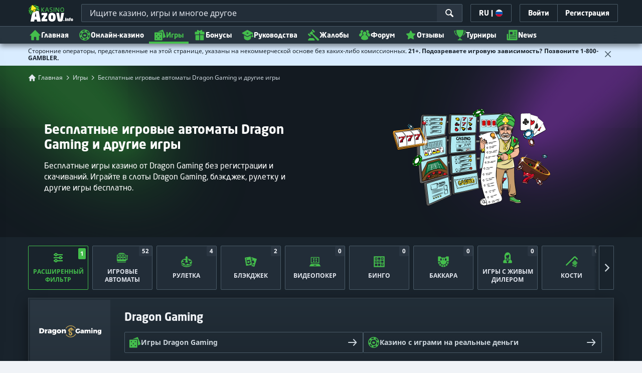

--- FILE ---
content_type: text/html;charset=UTF-8
request_url: https://kazinoazov.net/igry-online-casino/dragon-gaming
body_size: 75394
content:
<!DOCTYPE html><html class="scrollbar-dark" lang="ru" xmlns:ga="http://www.w3.org/1999/xhtml"><head><title>Бесплатные Игровые Автоматы Dragon Gaming | Играть Бесплатно</title><link rel="shortcut icon" href="https://static.casino.guru/res/f1cf74bce49805379e3133b88d86f2afa/images/favicon.ico" type="image/x-icon" /><link rel="icon" type="image/png" sizes="96x96" href="https://static.casino.guru/res/f78b8b148cd6770921d51992ae35ccd7a/images/favicon-96x96.png" /><link rel="canonical" href="https://kazinoazov.net/igry-online-casino/dragon-gaming" /><meta charset="utf-8" /><meta content="Бесплатные Игровые Автоматы Dragon Gaming | Играть Бесплатно" property="og:title" /><meta name="viewport" content="width=device-width, initial-scale=1.0, maximum-scale=1.0, user-scalable=no" /><meta content="https://kazinoazov.net/igry-online-casino/dragon-gaming" property="og:url" /><meta content="kazinoazov.net" property="og:site_name" /><meta content="ru" property="og:locale" /><meta content="kazinoazov.net" name="author" /><meta content="summary_large_image" name="twitter:card" /><link rel="apple-touch-icon" sizes="180x180" href="https://static.casino.guru/res/41cf7d7678c69abe9056202019a5035aa/images/apple-touch-icon.png" /><link rel="alternate" hreflang="de" href="https://de.casino.guru/kostenlose-casino-spiele/dragon-gaming" /><link rel="alternate" hreflang="sv" href="https://se.casino.guru/gratis-casino-spel/dragon-gaming" /><link rel="alternate" hreflang="fi" href="https://casino.guru/fi/ilmaiset-kasinopelit/dragon-gaming" /><link rel="alternate" hreflang="ru" href="https://kazinoazov.net/igry-online-casino/dragon-gaming" /><link rel="alternate" hreflang="pt" href="https://pt.casino.guru/jogos-de-casino-gratis/dragon-gaming" /><link rel="alternate" hreflang="ko" href="https://kr.casino.guru/free-casino-games/dragon-gaming" /><link rel="alternate" hreflang="bg" href="https://kasinoguru-bg.com/bezplatni-kazino-igri/dragon-gaming" /><link rel="alternate" hreflang="el" href="https://casinoguru-gr.com/dorean-paixnidia-casino/dragon-gaming" /><link rel="alternate" hreflang="en" href="https://casino.guru/free-casino-games/dragon-gaming" /><link rel="alternate" hreflang="it" href="https://casinoguru-it.com/giochi-di-casino-gratis/dragon-gaming" /><link rel="alternate" hreflang="es" href="https://es.casino.guru/juegos-casino-gratis/dragon-gaming" /><link rel="alternate" hreflang="x-default" href="https://casino.guru/free-casino-games/dragon-gaming" /><link rel="alternate" hreflang="cs" href="https://kasinoguru-cz.com/kasino-hry-zdarma/dragon-gaming" /><link rel="alternate" hreflang="uk" href="https://kasinoguru-ua.com/bezkoshtovni-ihry-kazyno/dragon-gaming" /><link rel="alternate" hreflang="ja" href="https://jp.casino.guru/free-casino-games/dragon-gaming" /><link rel="alternate" hreflang="sk" href="https://sk.casino.guru/kasino-hry-zdarma/dragon-gaming" /><link rel="alternate" hreflang="da" href="https://dk.casino.guru/gratis-casinospil/dragon-gaming" /><link rel="alternate" hreflang="sr" href="https://casino.guru/sr/besplatne-casino-igre/dragon-gaming" /><meta content="Бесплатные игры казино от Dragon Gaming без регистрации и скачиваний. Играйте в слоты Dragon Gaming, блэкджек, рулетку и другие игры бесплатно." property="og:description" /><meta name="description" content="Бесплатные игры казино от Dragon Gaming без регистрации и скачиваний. Играйте в слоты Dragon Gaming, блэкджек, рулетку и другие игры бесплатно." /><meta property="og:image" content="https://static.casino.guru/res/59cd386093f24a5f9c3dbffe0ea4403ba/images/fb-share-gameslist.jpg" /><meta content="index, follow" name="robots" /><script>

            function loadScript(src, done) {
                var js = document.createElement('script');
                js.src = src;
                if (done) {
                    js.onload = function() {
                        done();
                    };
                    js.onerror = function() {
                        done(new Error('Failed to load script ' + src));
                    };
                    js.onreadystatechange = function() {
                        done();
                    };
                }
                document.head.appendChild(js);
            }
        </script><script>
            function browserSupportsAllFeatures() {
                return Array.prototype.entries && window.IntersectionObserver && window.fetch && 'scrollBehavior' in document.documentElement.style;
            }


            function lCss(u, m) {
                var l = document.createElement('link');
                l.rel = 'stylesheet';
                l.type = 'text/css';
                l.href = u;
                l.media = m;
                document.getElementsByTagName('head')[0].appendChild(l)

                if (document.cookie.split(';').filter(function(item) {
                    return item.indexOf('restCSSIsCached=') >= 0
                }).length === 0) {
                    var date = new Date();
                    date.setTime(date.getTime()+(7*24*60*60*1000));
                    document.cookie = "restCSSIsCached=true; expires=" + date.toGMTString() + "; path=/";
                }

            }
        </script><script>LUX=function(){var n=Math.floor;function t(){return Date.now?Date.now():+new Date}var r,a=t(),e=window.performance||{},i=e.timing||{navigationStart:(null===(r=window.LUX)||void 0===r?void 0:r.ns)||a};function o(){return e.now?n(e.now()):t()-i.navigationStart}(LUX=window.LUX||{}).ac=[],LUX.addData=function(n,t){return LUX.cmd(["addData",n,t])},LUX.cmd=function(n){return LUX.ac.push(n)},LUX.getDebug=function(){return[[a,0,[]]]},LUX.init=function(n){return LUX.cmd(["init",n||o()])},LUX.mark=function(){for(var n=[],t=0;t<arguments.length;t++)n[t]=arguments[t];if(e.mark)return e.mark.apply(e,n);var r=n[0],a=n[1]||{};void 0===a.startTime&&(a.startTime=o());LUX.cmd(["mark",r,a])},LUX.markLoadTime=function(){return LUX.cmd(["markLoadTime",o()])},LUX.startSoftNavigation=function(){return LUX.cmd(["startSoftNavigation",o()])},LUX.measure=function(){for(var n=[],t=0;t<arguments.length;t++)n[t]=arguments[t];if(e.measure)return e.measure.apply(e,n);var r,a=n[0],i=n[1],u=n[2];r="object"==typeof i?n[1]:{start:i,end:u};r.duration||r.end||(r.end=o());LUX.cmd(["measure",a,r])},LUX.on=function(n,t){return LUX.cmd(["on",n,t])},LUX.send=function(n){return LUX.cmd(["send",n])},LUX.snippetVersion="2.0.0",LUX.ns=a;var u=LUX;return window.LUX_ae=[],window.addEventListener("error",function(n){window.LUX_ae.push(n)}),u}();</script><script src="https://cdn.speedcurve.com/js/lux.js?id=1639982892" async="" crossorigin="anonymous"></script><style>
                a,abbr,acronym,address,applet,article,aside,audio,b,big,blockquote,body,canvas,caption,center,cite,code,dd,del,details,dfn,div,dl,dt,em,embed,fieldset,figcaption,figure,footer,form,h1,h2,h3,h4,h5,h6,header,hgroup,html,i,iframe,img,ins,kbd,label,legend,li,mark,menu,nav,object,ol,output,p,pre,q,ruby,s,samp,section,small,span,strike,strong,sub,summary,sup,table,tbody,td,tfoot,th,thead,time,tr,tt,u,ul,var,video{border:0;font-size:100%;font:inherit;margin:0;padding:0;vertical-align:baseline}article,aside,details,figcaption,figure,footer,header,hgroup,menu,nav,section{display:block}body{line-height:1}ol,ul{list-style:none}blockquote,q{quotes:none}blockquote:after,blockquote:before,q:after,q:before{content:"";content:none}table{border-collapse:collapse;border-spacing:0}:active,:focus,a,input{outline:0!important;-moz-outline-style:none!important}a{background-color:transparent;text-decoration:none}a:active,a:hover{outline:0}button,input,select,textarea{font-family:inherit;font-size:inherit;line-height:inherit}b{font-weight:700}i{font-style:italic}strong{font-weight:700}html{-webkit-text-size-adjust:100%}.hidden{display:none!important}.visible{display:block!important}@-ms-viewport{width:device-width}.visible-lg,.visible-md,.visible-sm,.visible-xs,.visible-xxs{display:none!important}@media (max-width:568px){.visible-xxs{display:block!important}}@media (min-width:380px) and (max-width:767px){.visible-xs{display:block!important}}@media (min-width:768px) and (max-width:991px){.visible-sm{display:block!important}}@media (min-width:992px) and (max-width:1199px){.visible-md{display:block!important}}@media (min-width:1200px){.visible-lg{display:block!important}}@media (max-width:568px){.hidden-xxs{display:none!important}}@media (min-width:568px) and (max-width:767px){.hidden-xs{display:none!important}}@media (min-width:768px) and (max-width:991px){.hidden-sm{display:none!important}}@media (min-width:992px) and (max-width:1199px){.hidden-md{display:none!important}}@media (min-width:1200px){.hidden-lg{display:none!important}}*{box-sizing:border-box}.normal-cursor{cursor:auto}.cf:after{clear:both;content:" ";display:block;font-size:0;height:0;visibility:hidden}.lang-disables-italic .als-alert,.lang-disables-italic .cg-post-quote-content,.lang-disables-italic .cg-post-reply-bottom,.lang-disables-italic .crp-detail-case p,.lang-disables-italic .note-content,.lang-disables-italic .quote-widget-content,.lang-disables-italic .user-review-intervention,.lang-disables-italic blockquote p,.lang-disables-italic em,.lang-disables-italic i{font-style:normal!important}@font-face{font-display:swap;font-family:Noto Sans;font-style:normal;font-weight:400;src:local("Noto Sans"),local("NotoSans"),url(https://fonts.gstatic.com/s/notosans/v6/C7bP6N8yXZ-PGLzbFLtQKRJtnKITppOI_IvcXXDNrsc.woff2) format("woff2");unicode-range:u+0460-052f,u+20b4,u+2de0-2dff,u+a640-a69f}@font-face{font-display:swap;font-family:Noto Sans;font-style:normal;font-weight:400;src:local("Noto Sans"),local("NotoSans"),url(https://fonts.gstatic.com/s/notosans/v6/iLJc6PpCnnbQjYc1Jq4v0xJtnKITppOI_IvcXXDNrsc.woff2) format("woff2");unicode-range:u+0400-045f,u+0490-0491,u+04b0-04b1,u+2116}@font-face{font-display:swap;font-family:Noto Sans;font-style:normal;font-weight:400;src:local("Noto Sans"),local("NotoSans"),url(https://fonts.gstatic.com/s/notosans/v6/5pCv5Yz4eMu9gmvX8nNhfRJtnKITppOI_IvcXXDNrsc.woff2) format("woff2");unicode-range:u+02bc,u+0900-097f,u+1cd0-1cf6,u+1cf8-1cf9,u+200b-200d,u+20a8,u+20b9,u+25cc,u+a830-a839,u+a8e0-a8fb}@font-face{font-display:swap;font-family:Noto Sans;font-style:normal;font-weight:400;src:local("Noto Sans"),local("NotoSans"),url(https://fonts.gstatic.com/s/notosans/v6/gEkd0pn-sMtQ_P4HUpi6WBJtnKITppOI_IvcXXDNrsc.woff2) format("woff2");unicode-range:u+1f??}@font-face{font-display:swap;font-family:Noto Sans;font-style:normal;font-weight:400;src:local("Noto Sans"),local("NotoSans"),url(https://fonts.gstatic.com/s/notosans/v6/iPF-u8L1qkTPHaKjvXERnxJtnKITppOI_IvcXXDNrsc.woff2) format("woff2");unicode-range:u+0370-03ff}@font-face{font-display:swap;font-family:Noto Sans;font-style:normal;font-weight:400;src:local("Noto Sans"),local("NotoSans"),url(https://fonts.gstatic.com/s/notosans/v6/mTzVK0-EJOCaJiOPeaz-hxJtnKITppOI_IvcXXDNrsc.woff2) format("woff2");unicode-range:u+0102-0103,u+1ea0-1ef9,u+20ab}@font-face{font-display:swap;font-family:Noto Sans;font-style:normal;font-weight:400;src:local("Noto Sans"),local("NotoSans"),url(https://fonts.gstatic.com/s/notosans/v6/erE3KsIWUumgD1j_Ca-V-xJtnKITppOI_IvcXXDNrsc.woff2) format("woff2");unicode-range:u+0100-024f,u+1e??,u+20a0-20ab,u+20ad-20cf,u+2c60-2c7f,u+a720-a7ff}@font-face{font-display:swap;font-family:Noto Sans;font-style:normal;font-weight:400;src:local("Noto Sans"),local("NotoSans"),url(https://fonts.gstatic.com/s/notosans/v6/LeFlHvsZjXu2c3ZRgBq9nFtXRa8TVwTICgirnJhmVJw.woff2) format("woff2");unicode-range:u+00??,u+0131,u+0152-0153,u+02c6,u+02da,u+02dc,u+2000-206f,u+2074,u+20ac,u+2212,u+2215}@font-face{font-display:swap;font-family:Noto Sans;font-style:normal;font-weight:700;src:local("Noto Sans Bold"),local("NotoSans-Bold"),url(https://fonts.gstatic.com/s/notosans/v6/PIbvSEyHEdL91QLOQRnZ16-j2U0lmluP9RWlSytm3ho.woff2) format("woff2");unicode-range:u+0460-052f,u+20b4,u+2de0-2dff,u+a640-a69f}@font-face{font-display:swap;font-family:Noto Sans;font-style:normal;font-weight:700;src:local("Noto Sans Bold"),local("NotoSans-Bold"),url(https://fonts.gstatic.com/s/notosans/v6/PIbvSEyHEdL91QLOQRnZ15X5f-9o1vgP2EXwfjgl7AY.woff2) format("woff2");unicode-range:u+0400-045f,u+0490-0491,u+04b0-04b1,u+2116}@font-face{font-display:swap;font-family:Noto Sans;font-style:normal;font-weight:700;src:local("Noto Sans Bold"),local("NotoSans-Bold"),url(https://fonts.gstatic.com/s/notosans/v6/PIbvSEyHEdL91QLOQRnZ10Tj6bCwSDA5u__Fbjwz3f0.woff2) format("woff2");unicode-range:u+02bc,u+0900-097f,u+1cd0-1cf6,u+1cf8-1cf9,u+200b-200d,u+20a8,u+20b9,u+25cc,u+a830-a839,u+a8e0-a8fb}@font-face{font-display:swap;font-family:Noto Sans;font-style:normal;font-weight:700;src:local("Noto Sans Bold"),local("NotoSans-Bold"),url(https://fonts.gstatic.com/s/notosans/v6/PIbvSEyHEdL91QLOQRnZ1xWV49_lSm1NYrwo-zkhivY.woff2) format("woff2");unicode-range:u+1f??}@font-face{font-display:swap;font-family:Noto Sans;font-style:normal;font-weight:700;src:local("Noto Sans Bold"),local("NotoSans-Bold"),url(https://fonts.gstatic.com/s/notosans/v6/PIbvSEyHEdL91QLOQRnZ16aRobkAwv3vxw3jMhVENGA.woff2) format("woff2");unicode-range:u+0370-03ff}@font-face{font-display:swap;font-family:Noto Sans;font-style:normal;font-weight:700;src:local("Noto Sans Bold"),local("NotoSans-Bold"),url(https://fonts.gstatic.com/s/notosans/v6/PIbvSEyHEdL91QLOQRnZ1_8zf_FOSsgRmwsS7Aa9k2w.woff2) format("woff2");unicode-range:u+0102-0103,u+1ea0-1ef9,u+20ab}@font-face{font-display:swap;font-family:Noto Sans;font-style:normal;font-weight:700;src:local("Noto Sans Bold"),local("NotoSans-Bold"),url(https://fonts.gstatic.com/s/notosans/v6/PIbvSEyHEdL91QLOQRnZ1z0LW-43aMEzIO6XUTLjad8.woff2) format("woff2");unicode-range:u+0100-024f,u+1e??,u+20a0-20ab,u+20ad-20cf,u+2c60-2c7f,u+a720-a7ff}@font-face{font-display:swap;font-family:Noto Sans;font-style:normal;font-weight:700;src:local("Noto Sans Bold"),local("NotoSans-Bold"),url(https://fonts.gstatic.com/s/notosans/v6/PIbvSEyHEdL91QLOQRnZ1-gdm0LZdjqr5-oayXSOefg.woff2) format("woff2");unicode-range:u+00??,u+0131,u+0152-0153,u+02c6,u+02da,u+02dc,u+2000-206f,u+2074,u+20ac,u+2212,u+2215}.my-m{margin-bottom:16px;margin-top:16px}.my-l{margin-bottom:20px;margin-top:20px}.my-xl{margin-bottom:24px;margin-top:24px}.my-xs{margin-bottom:4px;margin-top:4px}.my-xxs{margin-bottom:2px;margin-top:2px}.my-s{margin-bottom:8px;margin-top:8px}.my-xxl{margin-bottom:48px;margin-top:48px}.my-auto{margin-bottom:auto;margin-top:auto}.mx-auto{margin-right:auto}.ml-auto,.mx-auto{margin-left:auto}.mr-auto{margin-right:auto}.gap-s{gap:8px}@media (min-width:768px){.sm\:ml-auto{margin-left:auto}.sm\:ml-s{margin-left:8px}}.mx-s{margin-left:8px;margin-right:8px}.mx-xs{margin-left:4px;margin-right:4px}.mx-m{margin-left:16px;margin-right:16px}.mx-l{margin-left:20px;margin-right:20px}.mx-xxs{margin-left:2px;margin-right:2px}.mt-xxs{margin-top:2px}.mt-xs{margin-top:4px}.mt-s{margin-top:8px}.mt-m{margin-top:16px}.mt-l{margin-top:20px}.mt-xl{margin-top:24px}.mt-xxl{margin-top:48px}.mr-xs{margin-right:4px}.mr-s{margin-right:8px}.mr-m{margin-right:16px}.ml-m{margin-left:16px}.ml-s{margin-left:8px}.ml-xs{margin-left:4px}.mb-xxs{margin-bottom:2px}.mb-xs{margin-bottom:4px}.mb-s{margin-bottom:8px}.mb-m{margin-bottom:16px}.mb-l{margin-bottom:20px}.mb-xl{margin-bottom:24px}.mb-xxl{margin-bottom:48px}.px-s{padding-left:8px;padding-right:8px}.px-m{padding-left:16px;padding-right:16px}.py-m{padding-bottom:16px;padding-top:16px}.py-l{padding-bottom:20px;padding-top:20px}.py-xxl{padding-bottom:48px;padding-top:48px}.py-s{padding-bottom:8px;padding-top:8px}.my-32-res{margin:24px 0}@media (min-width:992px){.my-32-res{margin:32px 0}}.mt-32-res{margin-top:16px}@media (min-width:768px){.mt-32-res{margin-top:24px}}@media (min-width:1200px){.mt-32-res{margin-top:32px}}.my-16-res{margin:8px 0}@media (min-width:768px){.my-16-res{margin:16px 0}}.mx-auto-res{margin:0 8px}@media (min-width:768px){.mx-auto-res{margin:0 16px}}@media (min-width:992px){.mx-auto-res{margin:0 24px}}@media (min-width:1200px){.mx-auto-res{margin:0 auto}}@media (min-width:568px){.sm\:px-s{padding-left:8px;padding-right:8px}}@media (min-width:992px){.md\:px-0{padding-left:0;padding-right:0}}@media (min-width:568px){.sm\:px-0{padding-left:0;padding-right:0}}@media (min-width:768px){.sm\:my-xxl{margin-bottom:48px;margin-top:48px}}@media (min-width:568px){.xs\:mx-auto{margin-left:auto;margin-right:auto}}@media (min-width:768px){.sm\:mx-auto{margin-left:auto;margin-right:auto}.sm\:ml-xs{margin-left:4px}}.mt-0{margin-top:0}.c-green{color:#44be4c!important}.c-red{color:#ed3445!important;fill:#ed3445!important}.c-orange{color:#ed9c00!important}.c-yellow{color:#f8b814!important;fill:#f8b814!important}.c-black-40{color:#999}.c-black-60{color:#666}.c-black-80,.c-black-80:hover{color:#333}.c-orange{color:#ed9c00}.link-blue,a.link-blue{color:#007dff;text-decoration:underline}.c-blue{color:#007dff}.c-purple{color:#7528ab;fill:#7528ab!important}.c-white,.c-white a{color:#fff!important}.c-grey-4{color:#a2aeb7}.c-grey-5{color:#7b8c98}.c-grey-6{color:#4a5b68}.c-grey-7{color:#19232c}.c-grey-3{color:#cdd6dd}.c-grey-2{color:#e3e7ef}.c-grey-1{color:#f0f3f7}svg.c-white{fill:#fff}svg.c-orange{fill:#ed9c00!important}svg.c-black-40{fill:#999}svg.c-black-60{fill:#666}svg.c-black-80{fill:#333}svg.c-green{fill:#44be4c!important}svg.c-orange{fill:#ed9c00}svg.c-red{fill:#ed3445!important}svg.c-blue{fill:#007dff!important}svg.c-grey-2{fill:#e3e7ef}svg.c-grey-4{fill:#a2aeb7}svg.c-grey-5{fill:#7b8c98}svg.c-grey-6{fill:#4a5b68}svg.c-grey-7{fill:#19232c!important}svg.c-yellow{fill:#fbee22}svg.c-grey-3{fill:#cdd6dd}svg.c-grey-1{fill:#f0f3f7}.bg-green{background:#44be4c}.bg-grey-2{background:#e3e7ef}.bg-purple{background:#7528ab}.c-green-linear-text{background:linear-gradient(90deg,#5dd667,#239f29);-webkit-background-clip:text;-webkit-text-fill-color:transparent;background-clip:text;text-fill-color:transparent}.green-scroll-bg-grey-8{scrollbar-color:#44be4c #19232c}.green-scroll-bg-grey-9{scrollbar-color:#44be4c #131a21}.flickity-button{align-items:center;background:transparent;border:1px solid #4a5b68;border-radius:2px 0 0 2px;color:#4a5b68;cursor:pointer;display:flex;height:36px;justify-content:center;position:absolute;top:22px;width:36px;z-index:10}.flickity-button.next{border-radius:0 2px 2px 0}@media (min-width:992px){.flickity-button:hover{background:rgba(123,140,152,.1);color:#19232c}}.flickity-button:hover .flickity-button-icon{fill:#19232c}.flickity-button:disabled{background:transparent;color:#cdd6dd;opacity:1}.flickity-button:disabled .flickity-button-icon{fill:#cdd6dd}.flickity-button:active,.flickity-button:focus{box-shadow:none;outline:none}@media (min-width:992px){.bg-grey-8 .flickity-button:hover,.bg-grey-9 .flickity-button:hover{background:rgba(123,140,152,.1);color:#19232c}}.bg-grey-8 .flickity-button:hover .flickity-button-icon,.bg-grey-9 .flickity-button:hover .flickity-button-icon{fill:#fff}.item-slider{overflow-x:scroll;position:relative;white-space:nowrap;-webkit-overflow-scrolling:touch;align-items:flex-start;display:flex;left:-12px;padding:0 12px;width:calc(100% + 24px)}@media (min-width:568px){.item-slider{left:-16px;padding:0 16px;width:calc(100% + 32px)}}@media (max-width:767px){.item-slider{-webkit-overflow-scrolling:touch}}@media (min-width:768px){.item-slider{left:auto;padding-left:0;padding-right:0;width:auto}}@media (min-width:992px){.item-slider{height:auto;overflow-x:hidden}}.flickity-hidden{position:absolute!important;visibility:hidden!important;width:100%}.hp-slider-header{align-items:center;display:flex;gap:8px;margin-bottom:14px}@media (min-width:992px){.hp-slider-header{min-height:40px}.hp-slider-header .btn{margin-right:80px}}.hp-slider-header img{display:block}.hp-slider-header .tag-new{top:-12px}body{font-family:Noto Sans,sans-serif;padding-top:40px;-webkit-font-smoothing:antialiased;-moz-osx-font-smoothing:grayscale;background:#f0f3f7;color:#19232c;font-size:14px;line-height:1.42857143;text-rendering:auto}@media (min-width:768px){body{padding-top:68px}}@media (max-height:650px) and (orientation:landscape){body{padding-top:0}}@media (min-width:992px){body{padding-top:87px}}body.overflow{background:#e3e7ef;height:100%;overflow:hidden}svg{pointer-events:none}.svg-loader{overflow:hidden;position:absolute}.svg-loader,.svg-loader svg{height:0;width:0}.bg-white{background:#fff}.bg-grey-1{background:#f0f3f7;padding:1px 0}.bg-wrapper{background:#f0f3f7;display:flow-root}@media (min-width:768px){.col-main{margin:auto}}@media (min-width:1200px){.col-main{max-width:1200px}}.col-main-pad{padding:0 12px}@media (min-width:568px){.col-main-pad{margin-left:auto;margin-right:auto;padding:0 16px}}@media (min-width:1200px){.col-main-pad{max-width:1200px}}.col-menu{margin:auto;position:relative}@media (min-width:1200px){.col-menu{max-width:1200px}}.col-responsive-pad{margin:auto;padding:0 12px}@media (min-width:568px){.col-responsive-pad{padding:0 16px}}@media (min-width:1200px){.col-responsive-pad{max-width:1200px}}.col-text{margin:20px auto;padding:0 12px}@media (min-width:568px){.col-text{padding:0 16px}}@media (min-width:768px){.col-text{margin:50px auto;max-width:832px}}.col-narrow{margin:auto;max-width:1000px}.no-license-info{align-items:center;display:flex;font-family:Noto Sans,Sans-Serif;font-size:12px;font-weight:700;gap:4px;line-height:16px;margin:8px}@media (min-width:768px){.no-license-info{font-size:16px;justify-content:center;line-height:22px;margin:4px 0 0}}.no-license-info .flag-icon-circle-small,.no-license-info .flag-icon-circle-small i{height:16px;width:16px}.no-license-info .flag-icon-circle-small{margin-top:-3px;vertical-align:middle}.col-filter{background-color:#fff;background-position:98% 30px;background-repeat:repeat-y;background-size:19px 10px;box-shadow:20px 0 74px 0 rgba(0,0,0,.32);height:calc(100% - 40px);left:0;max-width:400px;overflow:auto;position:fixed;top:40px;transform:translateX(-120%);transition:all .23s ease-out;width:90%;z-index:2}@media (min-width:768px){.col-filter{height:calc(100% - 68px);max-width:460px;overflow:hidden;top:68px}}@media (min-width:992px){.col-filter{height:calc(100% - 84px);top:84px}}.col-filter.active{transform:translateX(0)}.col-filter form{display:flex;flex-direction:column;position:relative;row-gap:8px}@media (min-width:1200px){.col-filter-desktop{background:none;box-shadow:none;display:block;float:left;height:auto;overflow:visible;padding:0;position:static;transform:none;transition:none;width:25%}}@media (min-width:992px){.col-filter-desktop .filter-mobile-bottom{display:none}}@media (min-width:1200px){.col-filter-desktop .filter-mobile-top{display:none}}@media (min-width:992px){.col-filter-desktop .filter{padding:0}}@media (min-width:1200px){.col-filter-desktop .filter{height:auto;margin-top:20px}.col-filter-desktop .filter-group-heading .filter-arrow{margin:0 16px 0 8px}}.lum-lightbox-inner img{max-height:100vh!important;max-width:100vw!important}.clickthroughlink-info{color:#007dff;cursor:pointer;display:block;font-family:Noto Sans,sans-serif;font-size:12px;font-weight:700;text-align:center;width:100%}.clickthroughlink-info svg{margin-right:5px}.clickthroughlink-info.white{color:#fff!important}.clickthroughlink-info.white svg{fill:#fff!important}.clickthroughlink-info.width-50{width:50%!important}button{background:transparent;border:none}.btn{align-items:center;-webkit-appearance:none;border-radius:2px;color:#fff;cursor:pointer;display:inline-flex;font-family:neo-sans,sans-serif;font-size:14px;font-weight:700;gap:8px;justify-content:center;line-height:20px;min-height:42px;padding:8px;position:relative;text-align:center;text-decoration:none;transition:all .2s}@media (min-width:568px){.btn{font-size:16px;line-height:22px;min-height:48px}}@media (min-width:992px){.btn:hover{color:#fff;text-decoration:none}}.btn .loader{border-width:3px;display:none;height:20px;margin-right:8px;width:20px}.btn svg{fill:#fff;flex-shrink:0;height:18px;width:18px}@media (min-width:568px){.btn svg{height:20px;width:20px}}.btn.active .loader{display:inline-flex}.btn-width-xs{min-width:142px}@media (min-width:568px){.btn-width-s{min-width:200px}}.btn-width-m{min-width:280px}.btn-complaint{background-color:#ed7600;border:none}.btn-complaint:hover{background-color:#de6e00}.btn-green{background-color:#44be4c;border:none}.btn-green.active,.btn-green:active,.btn-green:focus,.btn-green:hover{background:#359a3c}.btn-green .loader{border-left:2px solid #fff;border-top:2px solid #fff;border-color:#44be4c #fff #fff #44be4c;border-style:solid;border-width:2px;height:14px;width:14px}.btn-green.active .loader{display:inline}.btn-red{background-color:#ed3445;border:none}.btn-red.active,.btn-red:active,.btn-red:focus,.btn-red:hover{background:#db1326}.btn-red .loader{border-left:2px solid #ed3445;border-top:2px solid #ed3445}.btn-red.active .loader{display:inline}.btn-grey{background-color:#a2aeb7;border:none}.btn-grey.active,.btn-grey:active,.btn-grey:focus,.btn-grey:hover{background-color:#7b8c98}.btn-grey-disabled{background-color:#a2aeb7}.btn-grey-disabled:hover{cursor:default}.btn-purple{background-color:#7528ab;border:none}.btn-purple.active,.btn-purple:active,.btn-purple:focus,.btn-purple:hover{background:#591e82}.btn-purple .loader{border-left:2px solid #fff;border-top:2px solid #fff;border-color:#7528ab #fff #fff #7528ab;border-style:solid;border-width:2px}.btn-border-purple{border:1px solid #7528ab;color:#7528ab}.btn-border-purple.active,.btn-border-purple:active,.btn-border-purple:focus,.btn-border-purple:hover{background:#7528ab;color:#fff}.btn-border-purple.active svg,.btn-border-purple:active svg,.btn-border-purple:focus svg,.btn-border-purple:hover svg{fill:#fff}.btn-border-purple svg{fill:#7528ab}.btn-border-green{border:1px solid #44be4c;color:#44be4c}.btn-border-green.active,.btn-border-green:active,.btn-border-green:focus,.btn-border-green:hover{background:#44be4c;color:#fff}.btn-border-green.active svg,.btn-border-green:active svg,.btn-border-green:focus svg,.btn-border-green:hover svg{fill:#fff}.btn-border-green svg{fill:#44be4c}.btn-border-white{border:1px solid #f0f3f7;color:#f0f3f7}.btn-border-white.active,.btn-border-white:active,.btn-border-white:focus,.btn-border-white:hover{background:hsla(0,0%,100%,.1)}.btn-responsive{width:auto}@media (max-width:567px){.btn-responsive{width:100%}}.btn-width-full{display:flex;width:100%}.btn-small{font-size:12px;padding-bottom:7px;padding-top:7px}.btn-small i{font-size:.83em;margin-right:.5em}.btn-border{border-radius:2px;cursor:pointer;display:inline-flex;font-weight:700;text-align:center;text-decoration:none}.btn-border-dark{box-shadow:inset 0 0 0 1px #4a5b68;color:#4a5b68}.btn-border-dark svg{fill:#4a5b68}.btn-border-dark:hover{background:#4a5b68;color:#f0f3f7}.btn-border-dark:hover svg{fill:#f0f3f7}.btn-small-button-dark,.btn-small-button-light{align-items:center;border:1px solid #4a5b68;border-radius:2px;color:#e3e7ef;cursor:pointer;display:flex;font-family:Noto Sans,sans-serif;font-size:14px;height:36px;justify-content:center;line-height:18px;min-height:0;padding:8px 16px;white-space:nowrap}.btn-small-button-dark:hover,.btn-small-button-light:hover{background:rgba(123,140,152,.2)}.btn-small-button-dark svg,.btn-small-button-light svg{height:16px;width:16px}.btn-small-button-dark:hover{background:rgba(123,140,152,.1);color:#44be4c}.btn-small-button-dark:hover svg{fill:#44be4c}.link-info{color:#007dff;display:inline-block;font-family:Noto Sans,sans-serif;text-transform:none;white-space:nowrap}.main-header{background:#19232c;box-shadow:0 5px 10px rgba(0,0,0,.45);left:0;position:absolute;top:0;width:100%}@media (min-width:768px){.main-header{height:68px}}@media (min-width:992px){.main-header{height:87px}}@media (max-width:767px){.main-header{height:40px}.main-header.is-open{position:static}}.main-header__absolute{left:0;position:absolute;top:0}.main-header-bg-variant-bc{display:none}@media (min-width:992px){.main-header-bg-variant-bc{background:#27343f;border-top:1px solid #4a5b68;bottom:0;display:block;height:35px;left:0;position:absolute;width:100%;z-index:4}}.main-header-static .main-header{position:absolute}@media (max-height:650px) and (orientation:landscape){.main-header-static .main-header{position:relative}}@media (orientation:portrait){.main-header{position:fixed}}@media (min-height:650px) and (orientation:landscape){.main-header{position:fixed}}.main-header-bg{background:#19232c;height:100%;left:0;position:absolute;top:0;width:100%}@media (max-height:650px) and (orientation:landscape){body{padding-top:0}.main-header{position:relative}}.cookies-policy-alert{background:#4a5b68;bottom:0;color:#fff;font-size:12px;line-height:14px;padding:8px;position:fixed;text-align:left;z-index:3000}.cookies-policy-alert svg{height:14px;width:14px}@media (min-width:1200px){.cookies-policy-alert svg{height:18px;width:18px}}@media (min-width:992px){.cookies-policy-alert{font-size:14px;line-height:17px;position:static;text-align:center;width:100%}}.cookies-policy-alert a{color:#fff;text-decoration:underline}.no-commision-policy-bar{background:#d9ecff;font-size:12px;line-height:14px;padding:8px 0;z-index:3000}.no-commision-policy-bar-body{align-items:center;display:flex;gap:8px;justify-content:space-between}.no-commision-policy-bar-body svg{flex-shrink:0}.cookies-policy-alert-body{align-items:center;display:flex;justify-content:center;margin:auto;max-width:1000px}.page-header{align-items:center;display:flex;justify-content:space-between;padding-left:12px;position:relative}@media (min-width:568px){.page-header{padding-left:24px}}@media (min-width:768px){.page-header{flex-wrap:wrap;margin:auto;padding-right:16px}}@media (min-width:1200px){.page-header{max-width:1200px;padding:0 16px 0 48px}}.page-header-no-mobile-img{padding-right:12px}@media (min-width:568px){.page-header-no-mobile-img{padding-right:24px}.page-header-no-mobile-img .page-header-heading{max-width:none}}.page-header-no-mobile-img .page-header-img{display:none}@media (min-width:768px){.page-header-no-mobile-img .page-header-img{display:block}}.circles{height:calc(100% + 100px);width:100%}.circles .circle-green{background:#2c8532;border-radius:50%;box-shadow:0 0 10px 5px #2c8532,0 0 20px 10px #2c8532,0 0 40px 20px #2c8532,0 0 80px 40px #2c8532;height:50px;left:-230px;opacity:.6;position:absolute;top:-70px;transform:rotate(45deg);width:400px}@media (min-width:768px){.circles .circle-green{box-shadow:0 0 10px 5px #2c8532,0 0 20px 10px #2c8532,0 0 40px 20px #2c8532,0 0 80px 40px #2c8532,0 0 160px 100px #2c8532;left:-300px;top:-134px;width:600px}}.circles .circle-green-single{left:40%;top:-50px;transform:translateX(-50%) rotate(45deg)}@media (min-width:992px){.circles .circle-green-single{left:-300px;top:-134px;transform:rotate(45deg)}}.circles .circle-purple{background:#9539c7;border-radius:50%;bottom:-290px;box-shadow:0 0 10px 5px #9539c7,0 0 20px 10px #9539c7,0 0 40px 20px #9539c7,0 0 80px 40px #9539c7;height:50px;opacity:.5;position:absolute;right:-170px;transform:rotate(45deg);width:300px}@media (min-width:568px){.circles .circle-purple{bottom:auto;top:-70px;transform:rotate(135deg)}}@media (min-width:768px){.circles .circle-purple{box-shadow:0 0 10px 5px #9539c7,0 0 20px 10px #9539c7,0 0 40px 20px #9539c7,0 0 80px 40px #9539c7,0 0 160px 100px #9539c7;right:-330px;top:-140px;width:600px}}.page-header-expand{margin-top:4px;position:relative;text-align:center;z-index:2}@media (min-width:992px){.page-header-expand{margin-top:8px}}.page-header-expand:hover{cursor:pointer}.page-header-expand:hover svg{fill:#44be4c}.page-header-expand svg{fill:#a2aeb7}.page-header-heading{overflow:hidden;padding:16px 0;position:relative;z-index:1}@media (min-width:568px){.page-header-heading{max-width:360px;padding:24px 0}}@media (min-width:768px){.page-header-heading{flex:0 0 50%;max-width:none;padding:48px 32px 48px 0}}@media (min-width:1200px){.page-header-heading{flex:0 0 calc(50% - 32px);padding:64px 32px 64px 0;text-align:left}}.page-header-heading .desc{font-family:neo-sans,sans-serif;font-size:14px;font-style:normal;line-height:18px;margin:8px 0 0}@media (min-width:992px){.page-header-heading .desc{font-size:16px;line-height:22px;margin:16px 0 0}}.page-header-heading .btn{margin:16px 0 0}@media (min-width:568px){.page-header-heading .btn{margin-top:24px}}.page-header-heading p{margin:8px 0 18px}@media (min-width:768px){.page-header-heading p{margin:8px 0 24px}}.page-header-authors{align-items:center;color:#cdd6dd;display:flex;flex-wrap:wrap;gap:8px;margin-top:8px}@media (min-width:768px){.page-header-authors{gap:16px}}.page-header-authors .dot{background:hsla(0,0%,100%,.2);border-radius:50%;display:block;height:4px;width:4px}@media (min-width:768px){.page-header-authors .icon{height:20px;width:20px}}.page-header-author,.page-header-authors .date-wrapper{align-items:center;display:flex;gap:8px}.page-header-author{font-size:14px;line-height:20px;text-shadow:-2px 2px 4px rgba(0,0,0,.34)}@media (min-width:768px){.page-header-author{font-size:16px;line-height:22px}}.page-header-author .avatar img{height:16px;width:16px}@media (min-width:768px){.page-header-author .avatar img{height:20px;width:20px}}.page-header-author .avatar{border:1px solid #44be4c;border-radius:50%;box-shadow:-2px 2px 4px 0 rgba(0,0,0,.34);display:flex;position:relative}.page-header-author .badge{position:absolute;right:-8px;top:-4px;z-index:3}.page-header-author-main .avatar img{height:20px;width:20px}@media (min-width:768px){.page-header-author-main .avatar img{height:24px;width:24px}}.page-header-avatars{align-items:center;display:flex}.page-header-main-author-popup .author-description,.page-header-main-author-popup .btn{margin-top:12px}@media (min-width:992px){.page-header-main-author-popup .author-description,.page-header-main-author-popup .btn{margin-top:16px}}.author-row{align-items:center;color:#27343f;display:flex;font-size:14px;gap:8px;line-height:20px}.author-row .author-avatar{margin-right:10px}.author-row .avatar{border:2px solid #44be4c;border-radius:50%;box-shadow:-2px 2px 4px 0 rgba(0,0,0,.34);display:flex;position:relative}.author-row .badge{position:absolute;right:-4px;top:-4px;z-index:3}@media (min-width:768px){.author-row .badge{right:-6px;top:-6px}.page-header-main-author-popup .author-row .badge{height:28px;width:28px}}.author-row .author-name{font-family:neo-sans,sans-serif;font-size:20px;font-weight:700;line-height:24px}.author-row .author-position{line-height:20px;margin-top:4px}.author-row .author-type{margin-bottom:4px}.contributors{align-items:center;display:flex;font-size:14px;gap:8px;line-height:20px}@media (min-width:768px){.contributors{font-size:16px;line-height:22px}}.contributors-avatars{display:flex;margin-left:16px}.contributors-avatars .avatar{border:none;margin-left:-8px}@media (min-width:768px){.contributors-avatars .avatar{margin-left:-16px}}.contributors-popup .arrow{fill:#a2aeb7}.contributors-popup .author-info{flex:1 0}.contributors-popup .author-row{gap:12px;padding:8px}.contributors-popup .author-row:hover{background:rgba(123,140,152,.1)}.contributors-popup .author-row:hover .arrow{fill:#131a21}.contributors-popup .author-name{font-size:16px;line-height:22px}.page-header-expandable .desc{color:#fff;margin-top:0;max-height:60px;overflow:hidden;position:relative;transition:max-height .3s ease-in-out}@media (min-width:568px){.page-header-expandable .desc{max-height:62px}}@media (min-width:768px){.page-header-expandable .desc{max-height:80px}}.page-header-expandable .desc a{color:#44be4c}.page-header-expandable .desc a:hover{text-decoration:underline}.page-header-expandable .toggle .desc{max-height:1000px}.page-header-expandable .toggle .desc:before{opacity:0;transform:scaleY(.1);transform-origin:bottom}.page-header-expandable .toggle .page-header-expand{transform:rotateX(180deg)}.page-header-img{display:flex;flex:1 0 160px;min-height:160px;position:relative;z-index:2}@media (min-width:568px){.page-header-img{display:block;flex:0 0 160px;margin-left:auto}}@media (min-width:768px){.page-header-img{flex:0 0 50%;margin-left:0;max-height:280px}}.page-header-img img{display:block;height:auto;margin:auto;max-width:100%}@media (min-width:568px){.page-header-img img{max-height:100%;width:auto}}.page-header-img picture{align-items:center;display:flex;height:160px;margin:auto;width:160px}@media (min-width:568px){.page-header-img picture{height:160px;width:160px}}@media (min-width:768px){.page-header-img picture{height:200px;width:auto}}@media (min-width:992px){.page-header-img picture{width:400px}}.heading-margin-wrapper{margin:32px 0;text-align:center}.heading-margin-wrapper .neo-fs-32{color:#19232c;display:inline-block;margin:0 16px;padding:0 0 5px}@media (min-width:568px){.heading-margin-wrapper .neo-fs-32{margin:auto;max-width:500px}}@media (min-width:768px){.heading-margin-wrapper .neo-fs-32{max-width:550px}}@media (min-width:992px){.heading-margin-wrapper .neo-fs-32{max-width:750px}}.heading-margin-wrapper.on-dark-bg .neo-fs-32{color:#fff}@media (min-width:768px){.heading-margin-wrapper.on-dark-bg{margin:50px 0}}@media (min-width:992px){.heading-margin-wrapper.on-dark-bg{margin:70px 0}}.heading-margin-wrapper p{color:#7b8c98;font-size:15px;line-height:21px;margin:20px auto}@media (min-width:568px){.heading-margin-wrapper p{max-width:500px}}@media (min-width:768px){.heading-margin-wrapper p{max-width:620px}}@media (min-width:992px){.heading-margin-wrapper p{max-width:750px}}.page-footer{background:#19232c;color:#cdd6dd;margin-top:32px;overflow:hidden;padding:16px;position:relative;width:100%}@media (min-width:992px){.page-footer{margin-top:64px}}.page-footer .logo-guru{display:block;margin-bottom:16px}@media (min-width:568px){.page-footer .logo-guru{align-items:flex-start;display:flex;flex:0 0 50%}}.page-footer .logo-guru img{display:block}.theme-dark .page-footer{margin-top:0}.footer-col-label{color:#a2aeb7;display:block;font-family:Noto Sans,Sans-Serif;font-size:12px;font-weight:700;line-height:16px;margin:16px 0 8px;text-transform:uppercase}@media (min-width:568px){.footer-col-label{margin:16px 0}}@media (min-width:768px){.footer-col-label{margin:24px 0 16px}}.page-footer-games{margin-top:0}.page-footer-cols{display:flex;flex-wrap:wrap;width:100%}@media (min-width:568px){.page-footer-cols .footer-col-1-4:nth-child(2n){border-left:1px solid #4a5b68;padding-left:16px}}@media (min-width:768px){.page-footer-cols .footer-col-1-4:nth-child(3n+2){border-left:1px solid #4a5b68;padding-left:16px}}.page-footer-cols a:hover span{text-decoration:underline}.page-footer-cols .shrink-icon{padding:0 0 0 1px}.footer-col-1-4{border-top:1px solid #4a5b68;flex:1 1 100%;font-size:14px;line-height:18px;padding:0 16px 16px 0}@media (min-width:568px){.footer-col-1-4{flex:1 1 50%;order:4}}@media (min-width:768px){.footer-col-1-4{flex:1 1 25%}}@media (min-width:992px){.footer-col-1-4:first-child{max-width:40%}}.footer-col-about{flex:1 1 100%;order:4}@media (min-width:768px){.footer-col-about{flex:0 1 33.3%}}@media (min-width:992px){.footer-col-about{flex:1 0 auto}}.cg-footer-col-social{border-top:1px solid #4a5b68;flex:1 1 100%;padding:16px 0}@media (min-width:568px){.cg-footer-col-social{border:none;display:flex;flex:1 1 50%;justify-content:flex-end;order:2;padding:0}}.cg-footer-col-social label{color:#a2aeb7;display:block;font-family:Noto Sans,Sans-Serif;font-size:12px;font-weight:700;line-height:16px;margin-bottom:8px;text-transform:uppercase}.cg-page-footer-social{align-items:center;display:flex}@media (min-width:568px){.cg-page-footer-social{justify-content:flex-end;order:3}}.cg-page-footer-social a{display:block;margin:0 12px 0 0}@media (min-width:768px){.cg-page-footer-social a{margin:0 16px 0 0}}.cg-page-footer-social a:hover svg{fill:#44be4c}.cg-page-footer-social svg{display:block}.footer-col-partners{flex:0 0 100%}@media (min-width:568px){.footer-col-partners{display:flex;order:6}}.footer-col-partners .arrow{fill:#cdd6dd;position:absolute;right:0;top:16px}@media (min-width:568px){.footer-col-partners .arrow{right:16px}}.footer-col-partners img{display:block;margin-bottom:8px}.footer-col-partners .guru-academy{border-top:1px solid #4a5b68;color:#cdd6dd;display:block;padding-bottom:16px;position:relative}@media (min-width:568px){.footer-col-partners .guru-academy{border-right:1px solid #4a5b68;flex:0 0 calc(50% + 1px);padding-right:16px}}.footer-col-partners .guru-academy:hover .arrow{fill:#44be4c}.footer-col-partners .guru-self-exclusion{border-top:1px solid #4a5b68;color:#cdd6dd;display:block;padding-bottom:16px;position:relative}.footer-col-partners .guru-self-exclusion:hover .arrow{fill:#44be4c}@media (min-width:568px){.footer-col-partners .guru-self-exclusion{flex:0 0 calc(50% - 1px);padding-left:16px}}@media (min-width:768px){.footer-col-partners .guru-self-exclusion{padding-bottom:24px;padding-left:24px}}@media (max-width:767px){.search-box-wrapper{display:none}}.search-box-dark.search-box-active .search-box-input-wrapper-dark{background:#fff}.search-box-dark .search-box-input-wrapper-dark{background:rgba(123,140,152,.1);border:1px solid #4a5b68}.search-box-dark .search-ico-wrapper-dark{background:rgba(123,140,152,.1)}.search-box-dark .search-ico-wrapper-dark svg{fill:#fff}.search-box-input-dark{background:transparent;border:none}.search-box-input-dark::placeholder{color:#e3e7ef}.search-box-active .search-box-input-dark,.search-box-input-dark:focus{color:#19232c}.search-box-active .search-box-input-dark::placeholder,.search-box-input-dark:focus::placeholder{color:#4a5b68}.search-box-active .search-box-input-dark+.search-ico-wrapper-dark svg,.search-box-input-dark:focus+.search-ico-wrapper-dark svg{fill:#44be4c}.search-box-light .search-box-input-wrapper-light{background:#fff;border:1px solid #a2aeb7}.search-box-light .search-ico-wrapper-light{background:rgba(123,140,152,.1)}.search-box-light .search-ico-wrapper-light svg{fill:#4a5b68}.search-box-input-light{background:#fff;border:none}.search-box-input-light::placeholder{color:#7b8c98}.search-box-input-light:focus{background:#fff;color:#19232c}.search-box-input-light:focus::placeholder{color:#7b8c98}.search-box-input-light:focus+.search-ico-wrapper-light svg{fill:#44be4c}@media (min-width:768px){.homepage-wrapper .search-box-wrapper{margin:40px 0}}.search-box-panel{background:#11091d no-repeat;display:flex;flex-direction:column;height:300px;justify-content:center;padding:50px 35px;position:relative;text-align:center}@media (min-width:568px){.search-box-panel{display:block;height:auto;padding:40px 45px}}@media (min-width:992px){.search-box-panel{padding:80px 45px 60px}}.search-box-panel>img{height:100%;left:0;object-fit:cover;position:absolute;top:0;width:100%;z-index:0}.search-box{display:none;height:40px;margin:0 auto;padding:0 15px;position:relative}@media (min-width:768px){.search-box{height:87px;max-width:620px;padding:0}}@media (min-width:992px){.search-box{max-width:770px}}.search-box::placeholder{color:#252525;font-size:16px}.search-box.search-box-active{background:transparent;display:block}.search-box .loader{align-items:center;border-left-color:#a2aeb7;border-top-color:#a2aeb7;border-width:4px;display:flex;height:25px;right:80px;text-align:center;width:25px}.search-box .icon-search{height:18px;width:18px}.search-box-input-wrapper{align-items:center;border-radius:2px;display:flex;height:100%;position:relative;z-index:1}.search-box-input{border:0;font-size:16px;height:100%;padding-left:16px;padding-right:24px;text-overflow:ellipsis;width:100%}.search-box-input:active,.search-box-input:focus,.search-box-input:hover{outline:0}.search-ico-wrapper{align-items:center;background:rgba(123,140,152,.1);display:flex;height:38px;justify-content:center;width:40px}@media (min-width:568px){.search-ico-wrapper{height:48px;width:50px}}.header-search-wrapper{align-items:center;background:#19232c;display:flex;flex:1;height:100%;left:calc(100% - 4px);position:absolute;top:0;width:100%;z-index:11}@media (min-width:568px){.header-search-wrapper{height:auto;position:static;width:auto}}.header-search-wrapper.expanded{transform:translateX(-100%)}.header-search-wrapper .header-search-close{background:#19232c;padding:0 8px}@media (min-width:568px){.header-search-wrapper .header-search-close{display:none}}.header-search{border:1px solid #4a5b68;border-radius:2px;display:flex;flex:1;margin-left:8px;min-width:0}.header-search .header-search-input{border:none;border-radius:2px 0 0 2px;flex:1;font-size:16px;height:30px;line-height:18px;margin:0;min-width:0;padding-left:16px}@media (min-width:992px){.header-search .header-search-input{height:34px}}.header-search .menu-link-search{border-radius:0 2px 2px 0;display:none;margin:0;padding:6px 16px}@media (min-width:568px){.header-search .menu-link-search{display:flex}}.header-search-close{cursor:pointer;padding:0 6px}.search-box-pills-wrapper{background:#cdd6dd;margin:0 0 20px;padding:12px 0;position:sticky;top:0;z-index:10}.search-box-pills{display:flex;overflow-x:auto;position:relative}@media (min-width:992px){.search-box-pills{overflow:hidden;padding:0 24px}}.search-box-pills .flickity-button{align-items:center;background:#fff;border-color:#a2aeb7;box-shadow:0 0 8px 14px #cdd6dd;display:flex;height:32px;justify-content:center;padding:8px;position:absolute;width:32px;z-index:1}.search-box-pills .flickity-button:focus{box-shadow:0 0 8px 14px #cdd6dd}.search-box-pills .flickity-button:hover{background:#fff;border-color:#44be4c}.search-box-pills .flickity-button:hover .flickity-button-icon{fill:#44be4c}.search-box-pills .flickity-button.next{border-radius:50px;right:8px;top:0}@media (min-width:992px){.search-box-pills .flickity-button.next{right:24px}}.search-box-pills .flickity-button.previous{border-radius:50px;left:8px;top:0}@media (min-width:992px){.search-box-pills .flickity-button.previous{left:24px}}.search-box-pills .flickity-button:disabled{display:none}.search-box-pill{align-items:center;background:#fff;border:1px solid #a2aeb7;border-radius:100px;color:#27343f;cursor:pointer;display:inline-flex;font-family:Noto Sans,sans-serif;font-size:12px;font-weight:700;gap:4px;line-height:16px;margin-right:8px;padding:4px 8px}@media (min-width:568px){.search-box-pill{font-size:16px;line-height:22px}}@media (min-width:992px){.search-box-pill{font-size:14px;font-weight:400;gap:8px;line-height:18px;padding:6px 12px}}.search-box-pill svg{fill:#27343f;height:16px;width:16px}@media (min-width:992px){.search-box-pill svg{height:18px;width:18px}}.search-box-pill:first-child{margin-left:16px}@media (min-width:992px){.search-box-pill:first-child{margin-left:0}}.search-box-pill:last-child{margin-right:16px}@media (min-width:992px){.search-box-pill:last-child{margin-right:0}}.search-box-pill.selected,.search-box-pill:hover{border-color:#44be4c;color:#44be4c}.search-box-pill.selected svg,.search-box-pill:hover svg{fill:#44be4c}.search-result-type{border:1px solid #4a5b68;border-radius:2px;color:#4a5b68;font-size:12px;font-style:normal;font-weight:700;line-height:16px;margin-left:8px;padding:0 4px}.avatar{border-radius:50%;overflow:hidden}.avatar.moderator{background:#b3f0b8}.avatar-small,.avatar-small img{display:block;height:18px;margin-right:8px;object-fit:cover;width:18px}svg.avatar-man{background:#a7c9eb}svg.avatar-woman{background:#d4d2ed}svg.avatar-unspecified{background:#f2f2f2}.menu-badge{align-items:center;align-self:flex-start;cursor:pointer;display:flex;filter:drop-shadow(0 4px 4px rgba(0,0,0,.25));height:100%;justify-content:center;margin-left:8px;position:relative;width:36px;z-index:5}@media (min-width:992px){.menu-badge{margin-left:16px}}.menu-badge svg{position:absolute;z-index:5}@media (min-width:768px){.menu-badge svg{height:68px;top:-6px}}@media (min-width:992px){.menu-badge svg{height:84px}}.menu-badge:after{clip-path:polygon(0 0,100% 0,100% calc(100% - 8px),50% 100%,0 calc(100% - 8px));content:"";height:calc(100% + 16px);position:absolute;width:100%;z-index:1}@media (min-width:768px){.menu-badge:after{height:76px;top:-6px}}@media (min-width:992px){.menu-badge:after{height:92px}}.menu{align-items:center;display:flex;flex-wrap:wrap;height:40px;justify-content:space-between;padding:0 8px}@media (min-width:768px){.menu{height:auto;padding-top:8px}}.menu .search-box-results-wrapper{position:relative;width:100%}@media (min-width:768px){.menu .menu-active-info{display:none}}.menu .menu-active-info .btn{display:none}@media (min-width:768px){.menu:has(.menu-badge) .menu-collapse{padding:0 40px 0 8px}.menu:has(.menu-badge) .menu-collapse:after{right:48px}}.menu-logo{margin-left:8px;margin-right:auto;position:relative;z-index:5}@media (min-width:568px){.menu-logo{overflow:hidden;width:24px}}@media (min-width:768px){.menu-logo{height:auto;margin-right:4px;overflow:hidden;position:relative;width:auto}}@media (min-width:1200px){.menu-logo{margin-right:8px;overflow:visible;width:auto}}.menu-logo a,.menu-logo svg{display:block}.menu-logo img{display:block;height:28px;overflow:hidden;width:auto}@media (min-width:568px){.menu-logo img{height:34px}}@media (min-width:992px){.menu-logo img{height:34px}}.menu-right{align-items:center;display:flex;height:100%}@media (min-width:768px){.menu-right{position:relative}}@media (min-width:568px){.menu-right .menu-link-search{display:none}}.menu-user{display:flex;height:100%;z-index:2}@media (min-width:768px){.menu-user{display:block;height:18px}}.menu-user .avatar{border:1px solid #fff;border-radius:50%;height:20px;margin-bottom:-3px;margin-right:0;margin-top:-3px;object-fit:cover;width:20px}@media (min-width:992px){.menu-user .avatar{height:23px;margin-right:10px;width:23px}}.menu-user .email{align-items:center;cursor:pointer;display:flex;font-family:neo-sans,sans-serif;font-size:14px;font-weight:700;line-height:18px}@media (min-width:992px){.menu-user .email{font-size:14px}}.menu-user .email span{display:block;display:none;max-width:130px;overflow:hidden;text-overflow:ellipsis;white-space:nowrap}@media (min-width:992px){.menu-user .email span{display:inline}}.menu-user .email svg{fill:#fff}.menu-user:hover .menu-user-logged,.menu-user:hover .menu-user-notifications{transform:translateY(0)}.menu-right-btn{border:1px solid #4a5b68;border-radius:2px;height:32px;padding:7px 8px}@media (min-width:992px){.menu-right-btn{height:36px;padding:10px 16px}}.menu-right-btn .separator{background:#4a5b68;display:none;margin:-8px 8px;width:1px}@media (min-width:568px){.menu-right-btn .separator{display:block}}@media (min-width:992px){.menu-right-btn .separator{margin:-10px 10px}}.menu-right-btn:hover{background:rgba(123,140,152,.1)}.menu-right-btn:hover span{color:#44be4c}.menu-right-btn:hover .email svg{fill:#44be4c}.menu-right-btn.active span{color:#44be4c}.menu-right-btn.active span .email svg{fill:#44be4c}.menu-right-link{align-items:center;border-radius:2px 0 0 2px;color:#fff;cursor:pointer;display:flex;z-index:2}.menu-right-link .text{color:#fff;font-family:neo-sans,sans-serif;font-size:12px;font-weight:700;line-height:14px}@media (min-width:768px){.menu-right-link .text{font-size:14px;line-height:18px}}.menu-right-link .text:hover,.menu-right-link.active .text{color:#44be4c}.menu-user-logged{background:#fff;border-radius:2px;width:100%}@media (min-width:568px){.menu-user-logged{width:336px}}@media (min-width:992px){.menu-user-logged{left:0}}.menu-user-logged .menu-user-login{color:#7b8c98;display:block;font-family:neo-sans,sans-serif;font-size:14px;overflow:hidden;padding:5px 20px;position:relative;text-overflow:ellipsis}@media (min-width:992px){.menu-user-logged .menu-user-login{display:none}}.menu-user-logged .avatar-with-name{color:#19232c}.menu-user-logged .avatar-with-name img,.menu-user-logged .avatar-with-name svg{height:18px;min-width:18px;width:18px}.menu-user-logged .avatar-with-name span{display:block;font-family:Noto Sans,sans-serif;font-size:14px;font-weight:700}.menu-user-logged .menu-user-avatar-with-name{align-items:center;background:linear-gradient(0deg,rgba(123,140,152,.1),rgba(123,140,152,.1)),#fff;color:#19232c;display:flex;margin:-16px -16px 16px;padding:8px}@media (min-width:768px){.menu-user-logged .menu-user-avatar-with-name{display:none;margin:-24px -24px 16px}}.menu-user-logged .menu-user-avatar-with-name img,.menu-user-logged .menu-user-avatar-with-name svg{height:18px;min-width:18px;width:18px}.menu-user-logged .menu-user-avatar-with-name span{display:block;font-family:Noto Sans,sans-serif;font-size:14px;font-weight:700}.menu-user-logged .popup-modal-exit-button{height:13px;position:absolute;right:16px;top:16px;width:13px}@media (min-width:992px){.menu-user-logged .popup-modal-exit-button{right:24px;top:24px}}.menu-user-logged .popup-modal-exit-button img,.menu-user-logged .popup-modal-exit-button svg{fill:#a2aeb7}.menu-user-logged .popup-modal-exit-button img:hover,.menu-user-logged .popup-modal-exit-button svg:hover{fill:#4a5b68}.menu-user-logged .sans{font-family:neo-sans,sans-serif;font-size:16px;line-height:20px}.menu-user-logged>a{align-items:center;color:#4a5b68;display:flex;font-size:14px;font-weight:700;justify-content:center;line-height:19px;margin-bottom:8px;overflow:hidden;padding:8px;position:relative}.menu-user-logged>a:hover{background:#f0f3f7;border-radius:2px;color:#19232c}.menu-user-logged>a:hover svg{fill:#19232c}.menu-user-logged>a:last-child{margin-bottom:-8px}.menu-user-logged .logout-link{border-top:1px solid #cdd6dd;margin-bottom:8px}.menu-user-logged svg{fill:#4a5b68;margin-right:8px}.menu-right-signup{border-left:0;display:none;margin-left:-1px}@media (min-width:568px){.menu-right-signup{display:flex}}.menu-right-signup:hover{cursor:pointer}.menu-right-signup:hover .menu-right-link .text{color:#44be4c}.menu-link{align-items:center;color:#fff;display:flex;flex:1;font-family:neo-sans,sans-serif;font-size:16px;font-weight:700;gap:16px;justify-content:flex-start;line-height:20px;overflow:hidden;padding:16px 24px;position:relative;text-align:left;text-decoration:none}@media (min-width:768px){.menu-link{border:none;flex:0 auto;font-size:13px;gap:4px;padding:9px 10px 8px;position:relative;white-space:nowrap}.menu-link:after{background:#44be4c;bottom:0;content:"";height:5px;left:0;position:absolute;transform:translateX(-101%);transition:transform .2s ease-in-out;width:100%}.menu-link .menu-icon{display:none}}@media (min-width:992px){.menu-link{font-size:14px;padding:9px 10px 8px}.menu-link .menu-icon{display:block}}@media (min-width:1200px){.menu-link{cursor:pointer}}.menu-link svg{flex-shrink:0}.menu-link .icon-arrow{height:16px;width:16px}@media (min-width:768px){.menu-link .icon-arrow{display:none}}.menu-link:focus{color:#fff;text-decoration:none}.menu-link:hover{color:#44be4c}.menu-link.is-active .icon-arrow{transform:rotate(-180deg)}.menu-link svg{fill:#44be4c}.tag-new{color:#f8ea14;font-family:neo-sans,sans-serif;font-size:8px;position:absolute;right:-10px;text-transform:uppercase;top:-10px}@media (min-width:768px){.menu-link-user{display:none}}.menu-link-email{max-width:130px;overflow:hidden;text-overflow:ellipsis;white-space:nowrap}.menu-link-search{align-items:center;border:1px solid #4a5b68;border-radius:2px;cursor:pointer;display:flex;height:32px;margin-left:4px;padding:8px}@media (min-width:568px){.menu-link-search{border:none;height:auto}}.menu-link-search:hover svg{fill:#44be4c}.menu-lang{align-items:center;align-self:right;color:#fff;cursor:pointer;display:inline-flex;font-family:neo-sans,sans-serif;font-size:12px;font-weight:700;line-height:14px;margin:0 3px;position:relative;z-index:3}@media (min-width:768px){.menu-lang{font-size:14px;line-height:18px;margin:0 8px}}@media (min-width:992px){.menu-lang{margin:0 16px}}.menu-lang:focus,.menu-lang:hover{text-decoration:none}.menu-lang i{display:inline-block;height:14px;width:16px}.menu-lang.active span{color:#44be4c}.menu-nav{background:#27343f}@media (min-width:768px){.menu-nav{align-items:center;display:flex;flex:1;height:100%;margin:0 0 0 -8px;overflow:auto;-ms-overflow-style:none;scrollbar-width:none}.menu-nav::-webkit-scrollbar{display:none}}.menu-nav .active>a{color:#44be4c;position:relative}@media (min-width:768px){.menu-nav .active>a:before{background:#44be4c;bottom:0;content:"";height:4px;left:0;position:absolute;width:100%}}.menu-collapse{background:#19232c;box-shadow:20px 0 74px 0 rgba(0,0,0,.32);flex:0 0 100%;height:calc(100% - 40px);left:0;max-width:320px;overflow:auto;position:fixed;top:40px;transform:translateX(-150%);transition:all .23s ease-out;width:80%}@media (min-width:768px){.menu-collapse{align-items:center;background:transparent;box-shadow:none;display:flex;height:28px;max-width:none;overflow:hidden;padding:0 0 0 8px;position:static;transform:none;width:auto}}@media (min-width:992px){.menu-collapse{height:35px;margin-top:8px}}@media (min-width:768px){.menu-collapse:after{background:linear-gradient(90deg,transparent,#19232c);content:"";height:30px;position:absolute;right:8px;width:10px;z-index:1000}}@media (min-width:992px){.menu-collapse:after{background:linear-gradient(90deg,transparent,#27343f)}}.menu-collapse.is-active{transform:translateX(0)}@media (min-width:768px){.menu-collapse.is-active{height:100%}.menu-collapse li{display:flex;height:100%}}.menu-collapse-bottom{margin:8px 0;padding:0 8px 16px}.menu-collapse-bottom .menu-item,.menu-collapse-bottom a{color:#fff;display:block;font-family:neo-sans,sans-serif;font-size:16px;font-style:normal;font-weight:700;line-height:20px;margin:0;padding:16px}@media (min-width:768px){.menu-collapse-bottom{height:1px;left:-9999px;overflow:hidden;position:absolute;top:auto;width:1px}}.menu-collapse-bottom .cg-page-footer-social{flex-wrap:wrap;gap:8px;justify-content:flex-start}.menu-collapse-bottom .cg-page-footer-social a{padding:8px}.menu-collapse-bottom .cg-page-footer-social svg{height:32px;width:32px}.menu-icon-label{background:none;border:0;color:#fff;height:40px;margin-left:-8px;min-width:40px;padding:0;position:relative;top:-4px;width:40px;z-index:5}@media (min-width:768px){.menu-icon-label{top:0}}.menu-icon-label:hover{cursor:pointer}@media (min-width:768px){.menu-icon-label{display:none}}.menu-icon-label .close{display:none}.menu-icon-label .open{display:block}.modal-open .menu-icon-label .open{display:none}.modal-open .menu-icon-label .close{display:block}.menu-icon-wrapper{height:100%;left:0;position:absolute;top:0;width:100%}.opacity-80{opacity:.7!important}.menu-expandable-user{border-radius:2px;filter:drop-shadow(0 4px 8px rgba(29,39,48,.16));text-align:center}.menu-expandable-user img{margin-right:8px}.menu-expandable-user hr{background:#cdd6dd;border:none;height:1px;margin:0 -8px 8px}@media (min-width:568px){.menu-expandable-user-narrow{max-width:189px;text-align:left}}@media (min-width:992px){.menu-expandable-user-narrow{max-width:189px;text-align:left}}.menu-expandable-user-narrow a{justify-content:start;margin:0 -8px 8px}.menu-expandable-user-narrow a:first-of-type{margin-top:-8px}.sgw-toolbar-wrapper{position:relative;z-index:5}@media (min-width:768px){.sgw-toolbar-wrapper{margin:auto;max-width:1200px;z-index:2003}}.sgw-toolbar-outside{display:block;position:relative}@media (min-width:768px){.sgw-toolbar-outside{z-index:2001}}.sgw-toolbar{align-items:center;color:#f18b25;display:flex;font-weight:700}@media (min-width:992px){.sgw-toolbar{height:32px}}.sgw-toolbar.menu-link:hover{color:#f18b25}.sgw-toolbar.menu-link svg{fill:#f18b25}.nav-pills{display:flex;gap:8px;left:-12px;margin:16px 0 0;overflow-y:auto;padding:0 12px 16px;position:relative;width:calc(100% + 24px)}@media (min-width:768px){.nav-pills{flex-wrap:wrap;margin:24px 0 0}}.nav-pills svg{flex-shrink:0}.nav-pills a,.nav-pills>label{border:1px solid #a2aeb7;border-radius:100px;box-shadow:0 8px 10px -10px rgba(0,0,0,.6);color:#27343f;display:inline-block;font-size:14px;font-weight:700;line-height:18px;padding:6px 12px;white-space:nowrap}.nav-pills a:hover,.nav-pills>label:hover{background:rgba(123,140,152,.1);border:1px solid #19232c}.nav-pills a.active,.nav-pills>label.active{padding:6px 12px 6px 8px}@media (min-width:768px){.nav-pills a.active,.nav-pills>label.active{padding:8px 16px 8px 8px}}.nav-pills a.active .icon-active,.nav-pills>label.active .icon-active{display:block}.nav-pills a:first-child .tab-counter,.nav-pills>label:first-child .tab-counter{display:inline}@media (min-width:768px){.nav-pills a,.nav-pills>label{padding:8px 16px}}.nav-pills a input,.nav-pills>label input{left:0;opacity:0;position:absolute;top:0}.nav-pills a .icon-active,.nav-pills>label .icon-active{display:none;fill:#44be4c}@media (min-width:768px){.nav-pills a .icon-active,.nav-pills>label .icon-active{height:22px;width:22px}}.nav-pills a .tab-counter,.nav-pills>label .tab-counter{display:none}.nav-pills a{color:#27343f}.nav-pills>label{align-items:center;cursor:pointer;display:inline-flex;gap:8px;position:relative}.nav-pills .flickity-button.next,.nav-pills .flickity-button.previous{background:#f0f3f7;border:1px solid #a2aeb7;border-radius:50%;box-shadow:2px 2px 5px 14px #f0f3f7;height:36px;right:12px;top:8px;width:36px}.nav-pills .flickity-button.next:disabled,.nav-pills .flickity-button.previous:disabled{opacity:0}.nav-pills .flickity-button.next:hover,.nav-pills .flickity-button.previous:hover{background:#f0f3f7}.nav-pills .flickity-button.next:hover .flickity-button-icon,.nav-pills .flickity-button.previous:hover .flickity-button-icon{fill:#19232c}.nav-pills .flickity-button.previous{left:12px}@media (min-width:568px){.nav-pills.nav-pills-list{left:-16px;width:calc(100% + 32px)}}@media (min-width:768px){.nav-pills.nav-pills-list{padding:0 12px 24px}}@media (min-width:992px){.nav-pills.nav-pills-list{gap:12px;margin:32px 0 0;padding:0 12px 32px}}.nav-pills-white label{background:#fff;border:none;font-size:14px;line-height:20px}@media (min-width:768px){.nav-pills-white label{font-size:16px;line-height:22px}}.nav-pills-white label.active{border:none;box-shadow:none;cursor:default}.nav-pills-white label.active:hover{background:#fff}.nav-pills-white label:hover:not(.active){background:#fff;border:none}@media (min-width:768px){.nav-pills-white label:hover:not(.active){box-shadow:0 12px 12px -12px #44be4c}}.nav-pills-b label.active{background:#e3e7ef;box-shadow:none;cursor:default}.nav-pills-b label.active:hover{background:#e3e7ef}.nav-pills-b>label .icon-active{fill:#27343f}@media (min-width:768px){.nav-pills-b>label .icon-active{height:18px;width:18px}}.nav-pills-c label{border-radius:2px}.nav-pills-c label.active{background:#e3e7ef;box-shadow:none;cursor:default}.nav-pills-c label.active:hover{background:#e3e7ef}.nav-pills-c>label .icon-active{fill:#27343f}@media (min-width:768px){.nav-pills-c>label .icon-active{height:18px;width:18px}}.sgw-badge svg{fill:#20286d}.sgw-badge:after{background:#ea5b0b}.sub-menu{background:#27343f;box-shadow:0 51px 74px 0 rgba(0,0,0,.32);display:block;left:0;max-height:0;overflow:hidden;padding:0 0 0 16px;transition:all .2s ease-in-out;width:100%;z-index:3}@media (min-width:768px){.sub-menu{background:none;bottom:0;box-shadow:none;left:0;max-height:none;min-height:250px;opacity:0;overflow:visible;padding:0;position:absolute;transform:translateY(-100%);transform-origin:top;transition:none}}.sub-menu.is-active{display:block;transform:none}@media (min-width:768px){.sub-menu.is-active{transform:translateY(-100%)}}.text-center{text-align:center!important}.text-left{text-align:left!important}.text-right{text-align:right!important}@media (min-width:992px){.md\:text-right{text-align:right!important}}@media (min-width:768px){.sm\:text-right{text-align:right!important}.sm\:text-left{text-align:left!important}}.text-bold{font-weight:700}.text-uppercase{text-transform:uppercase}.text-lowercase{text-transform:lowercase}.text-shadow{text-shadow:0 2px 8px rgba(0,0,0,.6)}.micromodal-slide{display:none}.cg-flash-message{align-items:stretch;background:#fff;border:1px solid #f0f3f7;border-radius:2px;bottom:8px;box-shadow:0 24px 48px rgba(0,0,0,.32);display:flex;justify-content:space-between;left:50%;max-width:360px;padding:4px 34px 4px 4px;position:fixed;transform:translateX(-50%) translateY(120%);width:calc(100% - 16px);z-index:10}@media (min-width:568px){.cg-flash-message{bottom:auto;left:auto;right:32px;top:120px;transform:translateX(130%) translateY(0)}}.cg-flash-message.flash-message-visible,.cg-flash-message.is-open{transform:translateX(-50%) translateY(0)}@media (min-width:568px){.cg-flash-message.flash-message-visible,.cg-flash-message.is-open{transform:translateX(0) translateY(0)}}.cg-flash-message.flash-message-visible.cg-flash-message-mobile-moved,.cg-flash-message.is-open.cg-flash-message-mobile-moved{bottom:70px}.detail-not-available-overlay{backdrop-filter:blur(10px);background:grey;background:rgba(0,0,0,.6);height:100%;position:fixed;top:0;width:100%;z-index:10}.overlay-content-wrapper{color:#fff;left:50%;max-width:800px;padding:24px;position:absolute;text-align:center;top:50%;transform:translate(-50%,-50%);width:100%}@media (min-width:992px){.overlay-content-wrapper{padding:48px}}.overlay-content-wrapper .neo-fs-28{margin-bottom:8px}@media (min-width:1200px){.overlay-content-wrapper .neo-fs-28{margin-bottom:16px}}.none{display:none!important}.flex{display:flex}.inherit{display:inherit}.inline-block{display:inline-flex}.inline-block *{vertical-align:middle}.inline-flex{display:inline-flex}.relative{position:relative}.absolute{position:absolute}@media (min-width:568px){.xs\:flex{display:flex}.xs\:block{display:block}.xs\:none{display:none}}@media (min-width:768px){.sm\:none{display:none}.sm\:flex{display:flex}.sm\:block{display:block}}@media (min-width:992px){.md\:flex{display:flex}.md\:block{display:block}}@media (min-width:1200px){.lg\:block{display:block}.lg\:flex{display:flex}}.flex-inline{display:inline-flex}.flex-1{flex:1}.flex-2{flex:2}.order-1{order:1}.flex-col{flex-direction:column}.flex-wrap{flex-wrap:wrap}.justify-between{justify-content:space-between}@media (min-width:768px){.sm\:justify-between{justify-content:space-between}}.justify-evenly{justify-content:space-evenly}.justify-center{justify-content:center}.justify-end{justify-content:flex-end}.justify-start{justify-content:flex-start}@media (min-width:568px){.xs\:justify-start{justify-content:flex-start}.xs\:justify-end{justify-content:flex-end}}@media (min-width:768px){.sm\:justify-start{justify-content:flex-start}}.content-between{align-content:space-between}.items-center{align-items:center}.items-end{align-items:flex-end}.align-center{align-items:center}@media (min-width:568px){.xs\:items-start{align-items:flex-start}}.items-start{align-items:start}.items-stretch{align-items:stretch}.items-baseline{align-items:baseline}.self-center{align-self:center}.flex-no-shrink{flex-shrink:0}.self-right{align-self:right}.flex-row{flex-direction:row;height:100%}.flex-column{flex-direction:column}@media (min-width:568px){.xs\:flex-row{flex-direction:row}}@media (min-width:768px){.sm\:flex-row{flex-direction:row}}@media (min-width:568px){.xs\:flex-column{flex-direction:column!important}}@media (min-width:768px){.sm\:flex-column{flex-direction:column!important}}@media (min-width:992px){.md\:flex-column{flex-direction:column!important}}.basis-100{flex-basis:100%}.cf-left{clear:left}.cf-right{clear:right}.cf-both{clear:both}.float-left{float:left}.float-right{float:right}.inline-block{display:inline-block}.dark-bg{background:#19232c}.dark-bg,.dark-grey-8-bg{color:#fff;overflow:hidden;position:relative}.dark-grey-8-bg{background:#131a21}.block{display:block}@media (min-width:568px){.xs\:none{display:none}}.link{cursor:pointer}.link:hover,.underline,.underline-link{text-decoration:underline}.underline-link{cursor:pointer;opacity:1}.link-primary{color:#44be4c}.link-primary svg{fill:#44be4c}.link-primary:hover{color:#239f29;cursor:pointer;text-decoration:underline}.link-primary:hover svg{fill:#239f29}.link-primary:hover *{color:#239f29!important}.link-secondary:hover{color:#44be4c;cursor:pointer}.link-secondary:hover svg{fill:#44be4c!important}.link-secondary:hover *{color:#44be4c!important}.ellipsis{text-overflow:ellipsis;white-space:nowrap}.ellipsis,.overflow-hidden{overflow:hidden}.pointer{cursor:pointer}.expanded-visible{display:none}.expanded-hidden{display:block}.min-width-0{min-width:0}.homepage-section{background:#f0f3f7;overflow:hidden}.homepage-section-dark{background:#19232c;overflow:hidden}.homepage-section-bottom{margin:32px 0;text-align:center}.homepage-section-wrapper{padding:0 15px}.homepage-section-content{margin:40px auto}@media (min-width:1200px){.homepage-section-content{margin:0 auto;max-width:1200px}}.text-left{text-align:left}.text-right{text-align:right}.bg-grey-8{background:#19232c}.bg-grey-8,.bg-grey-9{color:#f0f3f7;overflow:hidden;position:relative}.bg-grey-9{background:#131a21}.hp-section-label,.section-label{color:hsla(0,0%,100%,.2);font-family:Noto Sans,sans-serif;font-size:14px;font-weight:700;margin:24px 0;position:relative;text-align:center;text-transform:uppercase}@media (min-width:992px){.hp-section-label,.section-label{margin:32px 0}}.hp-section-label:before,.section-label:before{background:hsla(0,0%,100%,.2);content:"";height:1px;left:0;position:absolute;top:50%;width:100%}.hp-section-label span,.section-label span{padding:0 16px;position:relative;z-index:2}.hp-section-label.dark,.section-label.dark{color:#7b8c98}.hp-section-label.dark span,.section-label.dark span{background:#f0f3f7}.hp-section-label.dark:before,.section-label.dark:before{background:#7b8c98}.typography a:hover{cursor:pointer}.typography li,.typography p{font-size:16px;line-height:24px}.typography .article-toggle .down,.typography .article-toggle.toggle .right{display:none}.typography .article-toggle.toggle .article-toggle-content,.typography .article-toggle.toggle .down{display:block}.typography .article-toggle .article-toggle-content{display:none}.typography .badge{border-radius:50%;height:24px;width:24px}.typography .badge.green svg{fill:#44be4c}.typography .badge.red svg{fill:#ce2935}.typography .badge svg{height:24px;width:24px}.typography .anchor{display:block;position:relative;top:-50px;visibility:hidden}@media (min-width:992px){.typography .anchor{top:-90px}}.typography figure img{display:block;width:100%}.typography .note,.typography .table-responsive,.typography blockquote,.typography fieldset,.typography figure,.typography iframe,.typography ol,.typography p,.typography ul{margin-bottom:16px}@media (min-width:992px){.typography .note,.typography .table-responsive,.typography blockquote,.typography fieldset,.typography figure,.typography iframe,.typography ol,.typography p,.typography ul{margin-bottom:24px}}.typography ol,.typography ul{margin-bottom:24px;margin-left:0}.typography ol>li,.typography ul>li{list-style:none;margin-bottom:8px;padding-left:24px;position:relative}.typography ul>li:before{background:#44be4c;border-radius:50%;content:"";height:6px;left:7px;position:absolute;top:12px;width:6px}.typography ol{counter-reset:list;padding-left:0}.typography ol>li{counter-increment:list;list-style:none;margin-bottom:5px;padding-left:35px}.typography ol>li:before{color:#44be4c;content:counter(list) ".";font-size:18px;font-weight:700;left:4px;position:absolute;top:0}.fs-xs{font-size:11px;line-height:12px}.fs-s{font-size:12px;line-height:14px}.fs-l{font-size:14px;line-height:20px}@media (min-width:568px){.fs-l{font-size:16px;line-height:24px}}.fs-m{font-size:14px;line-height:18px}.fs-xl{font-size:18px;line-height:1.2em}.fs-xxl{font-size:22px}.fs-xxl,.fs-xxxl{line-height:1.1em}.fs-xxxl{font-size:30px}.neo-fs-18{font-family:neo-sans,sans-serif;font-size:16px;font-style:normal;font-weight:700;line-height:18px}@media (min-width:992px){.neo-fs-18{font-size:18px;line-height:22px}}.neo-fs-18 a{color:inherit}.neo-fs-20{font-family:neo-sans,sans-serif;font-size:16px;font-style:normal;font-weight:700;line-height:20px}@media (min-width:568px){.neo-fs-20{font-size:18px;line-height:24px}}@media (min-width:992px){.neo-fs-20{font-size:20px;line-height:26px}}.neo-fs-20 a{color:inherit}.neo-fs-22{font-family:neo-sans,sans-serif;font-size:18px;font-style:normal;font-weight:700;line-height:24px}@media (min-width:768px){.neo-fs-22{font-size:20px;line-height:26px}}@media (min-width:992px){.neo-fs-22{font-size:22px;line-height:28px}}.neo-fs-28{font-family:neo-sans,sans-serif;font-size:22px;font-style:normal;font-weight:700;line-height:26px}@media (min-width:768px){.neo-fs-28{font-size:25px;line-height:29px}}@media (min-width:992px){.neo-fs-28{font-size:28px;line-height:34px}}.neo-fs-25{font-family:neo-sans,sans-serif;font-size:20px;font-style:normal;font-weight:700;line-height:24px}@media (min-width:568px){.neo-fs-25{font-size:22px;line-height:26px}}@media (min-width:992px){.neo-fs-25{font-size:25px;line-height:30px}}.neo-sub-fs-22{font-family:neo-sans,sans-serif;font-size:18px;font-style:normal;line-height:24px}@media (min-width:768px){.neo-sub-fs-22{font-size:20px;line-height:26px}}@media (min-width:992px){.neo-sub-fs-22{font-size:22px;line-height:26px}}.neo-fs-32{font-family:neo-sans,sans-serif;font-size:25px;font-style:normal;font-weight:700;line-height:29px}@media (min-width:568px){.neo-fs-32{font-size:28px;line-height:34px}}@media (min-width:992px){.neo-fs-32{font-size:32px;line-height:36px}}.neo-sub-fs-20{font-family:neo-sans,sans-serif;font-size:17px;font-style:normal;line-height:24px}@media (min-width:768px){.neo-sub-fs-20{font-size:18px;line-height:26px}}@media (min-width:992px){.neo-sub-fs-20{font-size:20px;line-height:26px}}.neo-sub-fs-18{font-family:neo-sans,sans-serif;font-size:16px;font-style:normal;line-height:22px}@media (min-width:768px){.neo-sub-fs-18{font-size:17px;line-height:24px}}@media (min-width:992px){.neo-sub-fs-18{font-size:18px;line-height:24px}}.neo-sub-fs-16{font-family:neo-sans,sans-serif;font-size:16px;font-style:normal;line-height:22px}.neo-fs-18-fixed{font-family:neo-sans,sans-serif;font-size:18px;font-weight:700;line-height:24px}.article-navigation-wrapper .h4:empty{display:none}.typography .article-navigation{background:#fff;border:1px solid #4a5b68;border-radius:2px;color:#19232c;font-family:neo-sans,sans-serif;font-weight:700;margin-bottom:32px;padding:8px}@media (min-width:992px){.typography .article-navigation{margin-bottom:48px}}.typography .article-navigation a{color:#19232c;display:block}.typography .article-navigation ol,.typography .article-navigation ul{margin:0}@media (min-width:992px){.typography .article-navigation ol,.typography .article-navigation ul{margin:0}}.typography .article-navigation ol a,.typography .article-navigation ul a{background:url(https://static.casino.guru/res/45e0eb75237f484fe531fbde728cd778a/images/svg/arrow-down.svg) no-repeat right 8px center;background-size:16px 16px;padding:4px 24px 4px 30px}.typography .article-navigation ol a:hover,.typography .article-navigation ul a:hover{background:url(https://static.casino.guru/res/04fffe60bb6f5a06bae75396e491ed29a/images/svg/arrow-down-green.svg) no-repeat #f0f3f7 right 8px center;background-size:16px 16px;color:#44be4c;text-decoration:none}.typography .article-navigation ol li,.typography .article-navigation ul li{font-size:14px;line-height:20px;margin:0;padding-left:0}.typography .article-navigation ol li:before,.typography .article-navigation ul li:before{content:none}@media (min-width:568px){.typography .article-navigation ol li,.typography .article-navigation ul li{font-size:16px;line-height:22px}.typography .article-navigation ol li a,.typography .article-navigation ul li a{padding:8px 0 8px 40px}}.typography .article-navigation ol ol,.typography .article-navigation ol ul,.typography .article-navigation ul ol,.typography .article-navigation ul ul{font-family:Noto Sans,sans-serif;font-size:12px;line-height:16px;margin-top:2px;padding-left:30px}@media (min-width:568px){.typography .article-navigation ol ol,.typography .article-navigation ol ul,.typography .article-navigation ul ol,.typography .article-navigation ul ul{margin-top:4px}.typography .article-navigation ol ol li,.typography .article-navigation ol ul li,.typography .article-navigation ul ol li,.typography .article-navigation ul ul li{font-size:14px;line-height:20px}}.typography .article-navigation ol ol li a,.typography .article-navigation ul ol li a{padding:4px 24px 4px 40px}@media (min-width:568px){.typography .article-navigation ol ol li a,.typography .article-navigation ul ol li a{padding:8px 24px 8px 40px}}.typography .article-navigation ul li a:before{background:#19232c;border-radius:50%;content:"";height:6px;left:11px;position:absolute;top:11px;width:6px}@media (min-width:568px){.typography .article-navigation ul li a:before{top:15px}}.typography .article-navigation ul li a:hover:before{background:#44be4c}.typography .article-navigation ol{counter-reset:section}.typography .article-navigation ol>li>a:before{content:counters(section,".") ".";counter-increment:section;font-size:14px;left:4px;position:absolute;top:4px}@media (min-width:568px){.typography .article-navigation ol>li>a:before{left:10px;top:8px}}.results-content-loader{display:none;position:relative}.results-content-loader h3{color:#252525}.results-content-loader h4{color:#44be4c}.results-content-loader img{display:inline-block;left:0;margin:0 auto;max-width:100%;position:absolute;right:0}.results-content-loader.active{display:block}.section-dark .results-content-loader h3{color:#fff}.results-content-loader-inside{height:300px;position:relative;width:100%}.results-content-loader-text{margin:10px 0 0}.results-content-loader-spinner{bottom:0;height:300px;left:0;margin:0 auto;position:absolute;right:0;text-align:center;top:100px;width:100%}.main-header{z-index:2002}.results-content-loader{z-index:1000}.results-content-overlay{z-index:999}@media (min-width:768px){.menu{z-index:10}}.main-header-bg,.menu-link,.menu-right{z-index:4}@font-face{font-display:swap;font-family:neo-sans;font-style:normal;font-weight:700;src:url(https://use.typekit.net/af/00ac0a/00000000000000003b9b2033/27/l?primer=f592e0a4b9356877842506ce344308576437e4f677d7c9b78ca2162e6cad991a&fvd=n7&v=3) format("woff2"),url(https://use.typekit.net/af/00ac0a/00000000000000003b9b2033/27/d?primer=f592e0a4b9356877842506ce344308576437e4f677d7c9b78ca2162e6cad991a&fvd=n7&v=3) format("woff"),url(https://use.typekit.net/af/00ac0a/00000000000000003b9b2033/27/a?primer=f592e0a4b9356877842506ce344308576437e4f677d7c9b78ca2162e6cad991a&fvd=n7&v=3) format("opentype")}@font-face{font-display:swap;font-family:neo-sans;font-style:normal;font-weight:400;src:url(https://use.typekit.net/af/8870bf/00000000000000003b9b203a/27/l?primer=f592e0a4b9356877842506ce344308576437e4f677d7c9b78ca2162e6cad991a&fvd=n4&v=3) format("woff2"),url(https://use.typekit.net/af/8870bf/00000000000000003b9b203a/27/d?primer=f592e0a4b9356877842506ce344308576437e4f677d7c9b78ca2162e6cad991a&fvd=n4&v=3) format("woff"),url(https://use.typekit.net/af/8870bf/00000000000000003b9b203a/27/a?primer=f592e0a4b9356877842506ce344308576437e4f677d7c9b78ca2162e6cad991a&fvd=n4&v=3) format("opentype")}.tk-neo-sans{font-family:neo-sans,sans-serif}.filter-select-wrapper{align-items:center;color:#27343f;display:flex;font-family:Noto Sans,Sans-Serif;justify-content:end;margin-left:8px;position:relative;white-space:nowrap}.filter-select-wrapper:hover select+svg{fill:#19232c}.filter-select-wrapper .desktop-content{font-size:16px}.filter-select-wrapper .icon-sort{fill:#27343f;margin-right:8px}@media (min-width:568px){.filter-select-wrapper .icon-sort{height:20px;width:20px}}.filter-select-wrapper select{-webkit-appearance:none;background:transparent;border:none;border-radius:2px;color:#4a5b68;cursor:pointer;flex:1;height:40px;padding:0 8px;text-overflow:ellipsis;white-space:nowrap}@media (min-width:568px){.filter-select-wrapper select{font-size:16px;text-align:right}}@media (min-width:768px){.filter-select-wrapper select{padding:0 8px}}@media (min-width:568px){.filter-select-wrapper option{text-align:left}}.filter-select-wrapper .label{font-weight:700}.filter-select-wrapper .arrow{display:none}.filter-select-wrapper .mobile-content{align-items:center;display:flex;margin-right:16px}@media (min-width:768px){.filter-select-wrapper .mobile-content{display:none}}.filter-select-wrapper .desktop-content{inset:0;opacity:0;position:absolute}.filter-select-wrapper .desktop-content label{display:none}@media (min-width:768px){.filter-select-wrapper .desktop-content label{display:inline}}.filter-select-wrapper .desktop-content select{width:100%}@media (min-width:768px){.filter-select-wrapper .desktop-content select{width:auto}.filter-select-wrapper .desktop-content{opacity:1;position:static}}.filter-select-wrapper-dark{color:#f0f3f7}.filter-select-wrapper-dark .arrow,.filter-select-wrapper-dark .icon-sort{fill:#f0f3f7}.filter-select-wrapper-dark .cg-select-simple{color:#a2aeb7}.filter-select-wrapper-dark .cg-select-simple:hover{color:#f0f3f7}.filter-select-wrapper-dark .cg-select-simple option{background:linear-gradient(0deg,rgba(123,140,152,.1),rgba(123,140,152,.1)),#1d2730;color:#cdd6dd}.menu-expandable-popup{left:0;position:absolute;top:0;transform:translateY(-200%)}.vote-link-up{cursor:pointer}.vote-link-up.voted,.vote-link-up:hover{color:#22b573}.vote-link-up.voted svg,.vote-link-up:hover svg{fill:#22b573}.vote-link-down{cursor:pointer}.vote-link-down.voted,.vote-link-down:hover{color:#ed3445}.vote-link-down.voted svg,.vote-link-down:hover svg{fill:#ed3445}.vote-link-bump svg{animation:bump .8s}.filter-item-active,.preset-filter-item-active{align-items:center;background:#fff;border-radius:20px;box-shadow:0 8px 8px -8px rgba(0,0,0,.24);color:#19232c;display:inline-flex;font-size:12px;font-weight:700;gap:8px;line-height:16px;margin:8px 8px 0 0;padding:6px 8px;position:relative}@media (min-width:568px){.filter-item-active,.preset-filter-item-active{font-size:14px;line-height:20px;padding:6px 12px}}.filter-item-active svg,.preset-filter-item-active svg{fill:#a2aeb7;flex-shrink:0}@media (min-width:568px){.filter-item-active svg,.preset-filter-item-active svg{height:18px;width:18px}}.filter-item-active span,.preset-filter-item-active span{overflow:hidden;text-overflow:ellipsis;white-space:nowrap;width:100%}@media (min-width:992px){.filter-item-active span,.preset-filter-item-active span{white-space:normal}}.filter-item-active .icon,.preset-filter-item-active .icon{margin-left:-8px}.filter-item-active .flag-icon-circle-small,.preset-filter-item-active .flag-icon-circle-small{flex-shrink:0;margin-left:-5px}.preset-filters{background:#d9ecff;border:1px solid #007dff;border-radius:2px;margin:12px 0 8px;padding:8px 12px}.preset-filters:empty{display:none}.filter-item-active{cursor:pointer}.filter-item-active:active,.filter-item-active:focus,.filter-item-active:hover{text-decoration:none}.filter-item-active:active svg,.filter-item-active:focus svg,.filter-item-active:hover svg{fill:#19232c}.filter-item-clear{align-items:center;border-radius:42px;color:#27343f;cursor:pointer;display:inline-flex;font-size:12px;font-weight:700;line-height:16px;padding:6px 8px 6px 6px;vertical-align:bottom}@media (min-width:568px){.filter-item-clear{font-size:14px;line-height:20px;padding:6px 12px 6px 8px}}.filter-item-clear svg{fill:#27343f;margin-right:8px}@media (min-width:568px){.filter-item-clear svg{height:18px;width:18px}}.section-dark .filter-item-clear{color:#fff}.section-dark .filter-item-clear svg{fill:#fff}.filter-item-clear:active,.filter-item-clear:focus,.filter-item-clear:hover{background:#ed3445;color:#fff}.filter-item-clear:active svg,.filter-item-clear:focus svg,.filter-item-clear:hover svg{fill:#fff}.side-filter .filter-item-clear{margin-top:6px}@media (min-width:768px){.results-header-row{align-items:center;display:flex;justify-content:space-between;margin:16px 0}}.results-header-row .neo-fs-20{flex:1}.results-header-heading{align-items:center;display:flex;flex-wrap:wrap;font-family:neo-sans,sans-serif;font-size:14px;font-weight:700;position:relative}.tippy-popper .results-header-heading{color:#333;display:block}.results-header-heading .heading{display:inline;flex:1 0;font-family:neo-sans,sans-serif;font-size:16px;font-weight:700;vertical-align:middle}@media (min-width:1200px){.results-header-heading .heading{font-size:20px;line-height:20px}}.results-header-heading svg{flex-shrink:0}.results-header-heading .widget-social{position:absolute;right:0;top:20px}.filter-heading-label{align-items:center;background:#f5ffd7;color:#239f29;display:flex;flex:1 0 100%;font-size:13px;font-weight:700;line-height:16px;margin-top:4px;padding:4px 16px;white-space:nowrap}.tippy-box .filter-heading-label{white-space:normal}@media (min-width:1200px){.filter-heading-label{margin-left:8px}}@media (min-width:992px){.filter-heading-label{margin:8px 0}}@media (min-width:1200px){.filter-heading-label{margin:0 0 0 8px}}.filter-heading-label svg{fill:#239f29}.results-header .active-filter-groups{display:none}@media (min-width:768px){.results-header .active-filter-groups{display:flex}}@media (min-width:1200px){.results-header .active-filter-groups{display:none}}#popover-results-filter-top .popover{max-width:100%;width:400px}.results-content{width:100%}.results-content.active{filter:blur(4px)}.results-content.active .results-content-overlay{display:block}.results-content-overlay{background:hsla(0,0%,100%,.8);display:none;height:85%;position:absolute;width:100%}.results-content-overlay-dark{background:rgba(25,35,44,.8)}.results-main-bottom{border-bottom:1px solid #d1d4d9;color:#4a5b68;display:flex;flex-direction:column;margin:16px 0;padding-bottom:16px}@media (min-width:768px){.results-main-bottom{border:none;flex-direction:row;flex-wrap:wrap;margin:32px 0;padding:0}}.results-main-bottom .paging-btn-wrapper{flex:0 0 100%;margin-bottom:16px;text-align:center}@media (min-width:568px){.results-main-bottom .paging-btn-wrapper{margin-bottom:24px}}@media (min-width:768px){.results-main-bottom .paging-btn-wrapper{margin-bottom:32px}}.results-main-bottom.on-dark-bg{color:#a2aeb7}.results-main-bottom .paging{flex:0 0 100%;margin:16px 0;row-gap:16px}.user-review-modal-select select{color:#7b8c98}.user-review-modal-select select.dirty{color:#4a5b68}@media (min-width:768px){.user-review-modal-select{width:calc(50% - 8px)}.active-filter-groups{align-items:center;display:flex;flex-wrap:wrap}}@media (min-width:992px){.active-filter-groups{display:block}}.active-filter-groups .filter-header{flex:0 0 100%;margin:4px 4px 0 0}@media (min-width:1200px){.active-filter-groups .filter-header{margin:0}}.payment-list-results{display:grid;gap:8px;grid-template-columns:repeat(auto-fill,minmax(200px,1fr))}@media (min-width:992px){.payment-list-results{grid-template-columns:repeat(auto-fill,minmax(240px,1fr))}}.payment-list-item{background:#fff;border-radius:2px;padding:4px;position:relative}@media (min-width:768px){.payment-list-item{padding:8px}}.filter-list-item-img{border:1px solid #cdd6dd;display:flex;justify-content:center;position:relative}.filter-list-item-img img,.filter-list-item-img picture{display:block}.payment-list-item-bottom{text-align:center}.payment-list-item-bottom .btn{margin:4px 0}@media (min-width:768px){.payment-list-item-bottom .btn{margin:8px 0}}.payment-list-item-facet{background:rgba(123,140,152,.1);border-radius:2px;color:#19232c;font-size:12px;font-weight:700;line-height:16px;padding:2px 6px;position:absolute;right:0;top:0}@media (min-width:992px){html{scrollbar-color:#44be4c #f0f3f7}html ::-webkit-scrollbar{height:4px;width:6px}html ::-webkit-scrollbar-track{background:#f0f3f7;width:6px}html ::-webkit-scrollbar-thumb{background:#44be4c;border-radius:2px}html body *{scrollbar-color:#44be4c #fff;scrollbar-width:thin}html.scrollbar-dark ::-webkit-scrollbar-track{background:#19232c}html.scrollbar-dark ::-webkit-scrollbar-thumb{background:#44be4c}html.scrollbar-dark body{scrollbar-color:#44be4c #19232c}}.side-filter .filter-search-input-wrapper{margin-right:0}@media (min-width:768px){.active-filter-group,.game-results-header .active-filter-group{display:inline-block}}.filter-group{padding:12px 0}@media (min-width:1200px){.filter-group{padding:16px 0}}.filter-group .flag-icon{margin-right:8px;position:relative}.filter-group.active .filter-group-heading svg{fill:#44be4c}.filter-group.active .filter-group-heading{color:#44be4c;font-weight:700}.filter-group.expanded .filter-arrow{transform:rotate(-180deg)}.filter-panel{background:#fff;border-radius:2px;display:flex;flex-direction:column;gap:8px;justify-content:space-between;margin-bottom:16px;padding:0 12px}@media (min-width:768px){.filter-panel{gap:12px;padding:0 24px}}.filter-group-desc-prefix{color:#44be4c}.filter-arrow{align-self:center}.filter-heading{align-items:center;color:#4a5b68;display:flex;font-size:12px;line-height:16px;text-transform:uppercase}.filter-heading:after,.filter-heading:before{border-bottom:1px solid #cdd6dd;content:"";flex:1;margin:0 15px}.filter-group-heading-desc{color:#4a5b68;font-size:10px;line-height:14px;overflow:hidden;text-align:left;text-overflow:ellipsis;white-space:nowrap}@media (min-width:568px){.filter-group-heading-desc{font-size:12px;line-height:16px}}.filter-group-heading{align-items:center;background-color:#fff;color:#1d2730;cursor:pointer;display:flex;position:relative}.filter-group-heading.active{color:#252525;font-weight:700;text-decoration:none}.filter-group-heading.active .icon-simple-down{color:#252525}.filter-group-heading>svg{fill:#27343f}.filter-group-heading .filter-group-icon{margin-right:16px}@media (min-width:568px){.filter-group-heading .filter-group-icon{height:32px;width:32px}}.filter-group-heading .filter-arrow{fill:#7b8c98;margin:0 0 0 16px}@media (min-width:568px){.filter-group-heading .filter-arrow{height:20px;width:20px}}.filter-group-heading:hover,.filter-group-heading:hover .filter-group-heading-desc{color:#44be4c}.filter-group-heading:hover .filter-arrow,.filter-group-heading:hover .filter-group-icon{fill:#44be4c}.filter-group-heading-name{font-family:neo-sans,sans-serif;font-size:14px;font-weight:700;line-height:16px;margin-bottom:2px;overflow:hidden;text-align:left;text-overflow:ellipsis;white-space:nowrap}@media (min-width:568px){.filter-group-heading-name{font-size:18px;line-height:22px}}.filter-items-active{display:none}@media (min-width:768px){.filter-items-active{color:#4a5b68;display:block;font-size:13px;margin-bottom:16px;margin-top:16px}}.tippy-popper .filter-items-active{display:none}.filter-mobile-top{align-items:center;display:flex;gap:12px;padding:8px 8px 0}@media (min-width:568px){.filter-mobile-top{gap:16px}}@media (min-width:1200px){.filter-mobile-top{padding:8px 0}}@media (min-width:568px){.filter-mobile-top .ico-filter{height:32px;width:32px}}.filter-group-content{display:none;margin-left:40px;margin-top:12px;position:relative}@media (min-width:568px){.filter-group-content{margin-left:47px}}.expanded .filter-group-content{display:block}.filter-group-content.loading .loader-wrapper{align-items:center;background:#fff;content:"";display:flex;height:100%;justify-content:center;left:0;padding-bottom:5px;padding-top:5px;position:absolute;top:0;width:100%;z-index:3}.filter-group-content.loading .loader{display:block}.filter-group-content .loader{display:none}.filter-group-content .cgf-item{margin-left:-8px}.filter-group-content .filter-item-expandable{margin-left:0}.filter-group-slider-content{border:1px solid #cdd6dd;border-radius:2px;margin-top:16px;padding:16px;position:relative}.filter-group-slider-content .icon-info svg{height:20px;width:20px}.filter-group-slider-content .slider-label-blue{align-items:center;color:#007dff;display:flex;font-size:12px;justify-content:space-between;line-height:16px;margin:0 0 8px}@media (min-width:568px){.filter-group-slider-content .slider-label-blue{font-size:14px;line-height:20px}}.filter-group-content-scrollable{margin-left:-8px;max-height:240px;overflow-x:hidden;overflow-y:auto!important;position:relative}.filter-group-content-scrollable .cgf-item{margin-left:0}.cgf-facet-counter{background:rgba(123,140,152,.1);border-radius:2px;color:#27343f;font-size:12px;font-weight:700;line-height:16px;margin:0 8px 0 auto;padding:0 6px}@media (min-width:568px){.cgf-facet-counter{font-size:14px;line-height:20px}}.cgf-icon-wrapper{display:inline-flex;margin:0 5px 0 0}.cgf-icon-wrapper .cg-checkbox-icon{margin-right:0}.live-genre .cgf-icon-wrapper{position:relative}.live-genre .cgf-icon-wrapper:after{background:#e61c00;border-radius:24px;content:" ";height:3.75px;position:absolute;right:0;top:0;width:3.75px}.live-genre .cgf-icon-wrapper svg{height:16px;margin-right:2px;margin-top:2px;width:16px}.cgf-item{align-items:center;color:#19232c;cursor:pointer;display:flex;font-size:12px;height:32px;line-height:16px;min-height:28px;position:relative}@media (min-width:768px){.cgf-item{font-size:14px;height:36px;line-height:20px}}.cgf-item .icon,.cgf-item .icon-badge{margin-left:7px;margin-right:3px}.cgf-item .cg-checkbox{display:flex}.cgf-item .cg-checkbox span{margin:0 8px}.cgf-item.active{text-decoration:none}.cgf-item.active .cgf-facet-counter{display:none}.cgf-item.active .cg-checkbox input:checked+span .checked{display:block}.cgf-item.active .cg-checkbox-icon{fill:#44be4c}@media (min-width:1200px){.cgf-item:hover{background:rgba(123,140,152,.1);text-decoration:none}.cgf-item:hover .cg-checkbox input:checked+span .checked{display:block}}.cgf-item svg{fill:#7b8c98}.cgf-item:focus{text-decoration:none}@media (min-width:1200px){.cgf-item.active:hover{text-decoration:none}}.cgf-child{padding-left:22px}.cg-expandbox{align-items:center;background:#fff;border:1px solid #7b8c98;border-radius:2px;display:flex;flex-shrink:0;height:16px;justify-content:center;margin:0 8px;position:relative;width:16px}@media (min-width:568px){.cg-expandbox{height:18px;width:18px}}.cg-expandbox svg{fill:#7b8c98}.filter-group-expandable.is-expanded .expandable-content{display:block}.filter-group-expandable.is-expanded .filter-item-expandable .filter-group-content-item-number{display:none}.filter-group-expandable.is-expanded .filter-item-expandable .filter-group-label{font-weight:700}.filter-group-expandable.is-expanded .minus{display:block}.filter-group-expandable .expandable-content,.filter-group-expandable.is-expanded .plus{display:none}.filter-group-expandable .expandable-content .cgf-item{padding-left:22px}.cgf-item .filter-group-label{color:#27343f}.filter-group-counter{align-items:center;background:#22b573;border-radius:8px;color:#fff;display:flex;font-size:11px;font-weight:700;height:15px;margin:0 0 0 4px;min-width:15px;padding:2px 6px}.filter-group-counter:empty{display:none}.filter-item-expandable{align-items:center;color:#27343f;cursor:pointer;display:flex;font-size:14px;line-height:20px;min-height:36px;position:relative}.filter-item-expandable .minus{display:none}.filter-item-expandable .plus{display:block}@media (min-width:1200px){.filter-item-expandable:hover{background:#f0f3f7}}.filter-item-expandable.hidden~.expandable-content{display:none}.filter-header{padding-left:8px}.active .filter-header,.filter-header{text-align:center}.filter-header svg{fill:#7b8c98}div.filter{height:calc(100% - 57px);overflow:auto;transition:all .2s}@media (min-width:992px){div.filter{height:calc(100% - 67px);scrollbar-color:#44be4c #fff;scrollbar-width:thin}div.filter ::-webkit-scrollbar-track{background:#fff}}div.filter .additional-filters{padding-bottom:8px}div.filter .additional-filters:empty{padding-bottom:0}div.filter .hr{background:#cdd6dd;display:block;height:1px;margin-top:8px}.filter-modal-link{align-items:center;background:#fff;border:1px solid #4a5b68;border-radius:3px;color:#000;cursor:pointer;display:flex;flex:1;font-family:neo-sans,sans-serif;font-size:13px;justify-content:center;padding:7px 10px;text-align:center;text-decoration:none}.filter-modal-link:last-child{margin-left:5px}@media (min-width:768px){.filter-modal-link{font-size:15px;line-height:18px}}.filter-modal-link svg{fill:#7b8c98}.filter-modal-link.active{border-color:#22b573}.filter-modal-link.active svg{fill:#22b573}.header-breadcrumb{display:none;font-family:Noto Sans,Sans-Serif;padding:16px 0;position:relative;width:100%;z-index:3}@media (min-width:768px){.header-breadcrumb{align-items:flex-start;display:flex}}.header-breadcrumb svg{fill:#4a5b68}.footer-breadcrumbs-wrapper .header-breadcrumb{display:flex;flex-wrap:wrap;padding:0 0 16px;row-gap:8px}.header-breadcrumb a{align-items:center;color:#4a5b68;display:inline-flex;font-size:12px;line-height:16px;padding-right:4px;position:relative;text-decoration:none;white-space:nowrap}.header-breadcrumb a.active,.header-breadcrumb a:hover{color:#44be4c}.header-breadcrumb a.active svg.home,.header-breadcrumb a:hover svg.home{fill:#44be4c}.header-breadcrumb a.active{font-weight:700}.header-breadcrumb a:first-child:before{display:none!important}.header-breadcrumb span.item{align-items:center;color:#7b8c98;display:inline-flex;font-size:12px;line-height:16px;padding-right:4px;position:relative}.header-breadcrumb.breadcrumb-dark,.header-breadcrumb.breadcrumb-dark span.item{color:#cdd6dd}.header-breadcrumb.breadcrumb-dark a{color:#e3e7ef}.header-breadcrumb.breadcrumb-dark svg{fill:#e3e7ef}.casino-card-mini{background:#fff;border-radius:2px;box-shadow:0 16px 16px -16px rgba(0,0,0,.24);display:flex;flex:1 0 100%;font-size:12px;height:84px;line-height:16px;overflow:hidden;position:relative}.casino-card-mini.inner-shadow{box-shadow:inset 0 0 1px 1px rgba(0,0,0,.1)}@media (min-width:768px){.casino-card-mini{flex:0 0 calc(50% - 4px);min-height:84px}}.casino-card-mini .btn-cta-wrapper{align-items:flex-start;bottom:0;column-gap:8px;display:flex;flex-wrap:wrap;opacity:0;overflow:hidden;padding:0 0 0 8px;position:absolute;right:0;top:0;transform:translateX(150%);transition:transform .2s ease-in-out,opacity .2s ease-in-out;width:calc(100% - 76px);z-index:4}@media (min-width:992px){.casino-card-mini .btn-cta-wrapper{padding:0 8px}}.casino-card-mini .btn-cta-wrapper .clickthroughlink-info{display:flex;justify-content:right;position:absolute;top:7px;width:calc(100% - 52px)}@media (min-width:992px){.casino-card-mini .btn-cta-wrapper .clickthroughlink-info{margin-right:0;width:calc(100% - 16px)}}.casino-card-mini .btn-cta-wrapper:has(.add-in-content-info) .btn,.casino-card-mini .btn-cta-wrapper:has(.clickthroughlink-info) .btn{margin-top:24px}.casino-card-mini .btn-cta-wrapper .add-in-content-info{bottom:unset;font-size:10px;justify-content:right;line-height:10px;margin-right:8px}.casino-card-mini .btn-cta-wrapper .add-in-content-info:last-child{margin-right:0}.casino-card-mini .btn-cta-wrapper .btn{flex:1 0;margin:auto 0;min-height:48px}.casino-card-mini .btn-cta-wrapper .btn svg{display:none}.casino-card-mini .card-header{align-items:center;border-radius:2px;display:flex;margin:4px 0 4px 4px;opacity:1;transition:opacity .2s ease-in-out;z-index:5}.casino-card-mini .card-header img,.casino-card-mini .card-header picture{display:block}.casino-card-mini .pros{display:-webkit-box;-webkit-line-clamp:2;max-height:32px;overflow:hidden;-webkit-box-orient:vertical}.casino-card-mini .card-content-wrapper{display:flex;flex:1;overflow:hidden}.casino-card-mini .card-body{display:flex;flex:1 0;flex-direction:column;gap:4px;justify-content:space-evenly;opacity:1;overflow:hidden;padding:6px 38px 6px 8px;transform:translateX(0);transition:opacity .2s ease-in-out,transform .2s ease-in-out}.casino-card-mini .card-body .clickthroughlink-info{height:8px;pointer-events:none;z-index:-1}@media (min-width:568px){.casino-card-mini .card-body .clickthroughlink-info{height:22px}}.casino-card-mini .card-body .text-wrapper{white-space:normal}.casino-card-mini .card-body .safety-index{display:block}.casino-card-mini .clickthroughlink-info{font-size:10px}.casino-card-mini .close-ico{border-left:1px solid #e3e7ef;height:100%;padding:0 6px}.casino-card-mini .show-ico{border-left:1px solid #e3e7ef;bottom:0;margin:auto;opacity:1;padding-left:6px;position:absolute;right:6px;top:0;transition:opacity .2s ease-in-out}.casino-card-mini .show-ico:hover svg{fill:#44be4c}.casino-card-mini .name{color:#19232c;display:-webkit-box;font-family:neo-sans,sans-serif;font-size:16px;font-weight:700;line-height:20px;overflow:hidden;-webkit-box-orient:vertical;-webkit-line-clamp:2;max-height:40px;max-width:100%;position:relative;white-space:normal}.casino-card-mini .name .num{flex:0 0 20px}.casino-card-mini .feature{color:#4a5b68;font-size:14px;font-weight:700;line-height:20px}@media (min-width:992px){.casino-card-mini .close-ico{display:none}}.casino-card-mini .btn-border{border:1px solid #7528ab;color:#7528ab}.casino-card-mini .btn-border.active,.casino-card-mini .btn-border:active,.casino-card-mini .btn-border:focus,.casino-card-mini .btn-border:hover{background:#7528ab;color:#fff}.casino-card-mini .btn-border.active svg,.casino-card-mini .btn-border:active svg,.casino-card-mini .btn-border:focus svg,.casino-card-mini .btn-border:hover svg{fill:#fff}.casino-card-mini .btn-border svg{fill:#7528ab}@media (max-width:991px){.casino-card-mini.active .show-ico{opacity:0}.casino-card-mini.active .card-body{transform:translateX(-150%)}.casino-card-mini.active .btn-cta-wrapper{opacity:1;transform:translateX(0);z-index:1}}@media (min-width:992px){.casino-card-mini:hover .show-ico{opacity:0}.casino-card-mini:hover .card-body{transform:translateX(-150%)}.casino-card-mini:hover .btn-cta-wrapper{opacity:1;transform:translateX(0);z-index:3}}.casino-card-mini-dark{background:#27343f;box-shadow:inset 0 0 1px 1px hsla(0,0%,100%,.1),0 16px 16px -16px rgba(0,0,0,.24);color:#f0f3f7;padding-left:1px}.casino-card-mini-dark .name{color:#f0f3f7}.casino-card-mini-dark .feature{color:#a2aeb7}.casino-card-mini-dark .show-ico{border-left:1px solid rgba(0,0,0,.2)}.casino-card-mini-dark .disputed-amount{color:#cdd6dd}.casino-card-mini-dark .disputed-amount strong{color:#fff}.casino-card-mini-dark .btn-border{border:1px solid #f0f3f7;color:#f0f3f7}.casino-card-mini-dark .btn-border.active,.casino-card-mini-dark .btn-border:active,.casino-card-mini-dark .btn-border:focus,.casino-card-mini-dark .btn-border:hover{background:hsla(0,0%,100%,.1)}.casino-card-mini-dark .card-header{background:#27343f;border-left:4px solid #27343f;margin-left:0}.casino-card-mini-dark .close-ico{border-left:1px solid rgba(0,0,0,.2);padding:0 0 0 6px}.games-box-placeholder-b:after{background:linear-gradient(180deg,transparent 50.09%,#000),linear-gradient(0deg,rgba(0,0,0,.5),rgba(0,0,0,.5)),50%/cover no-repeat;content:"";height:100%;left:0;position:absolute;top:0;transition:background .5s linear;width:100%;z-index:5}.games-box-placeholder-b .main-game-btn-wrapper{transform:translateX(0);transition:all .5s linear}.games-box-placeholder-b.expanded-top-casinos:after{background:linear-gradient(180deg,transparent 50.09%,#000),linear-gradient(0deg,rgba(0,0,0,.8),rgba(0,0,0,.8)),50%/cover no-repeat}@media (max-width:767px){.games-box-placeholder-b.expanded-top-casinos .main-game-btn-wrapper{opacity:0;z-index:-1}}@media (min-width:768px){.games-box-placeholder-b.expanded-top-casinos .main-game-btn-wrapper{transform:translateY(-50%)}}.play-in-casino-wrapper-b{bottom:16px;display:flex;flex-direction:column;justify-content:flex-end;padding:8px;position:absolute;width:100%;z-index:6}@media (min-width:768px){.play-in-casino-wrapper-b{max-width:362px;padding:16px}}.play-in-casino-wrapper-b .close{display:none}.play-in-casino-wrapper-b.expanded .close{display:flex}.play-in-casino-wrapper-b.expanded .open{display:none}.play-in-casino-wrapper-b.expanded .top-casino-card-bottom{opacity:0}.play-in-casino-wrapper-b.expanded .play-in-casino-body{max-height:1000px;overflow:auto;padding-right:2px;z-index:10}.play-in-casino-wrapper-b.expanded .casino-card-mini:not(:first-child){opacity:1}.play-in-casino-wrapper-b.expanded .btn-show-more-casinos-wrapper{max-height:500px;opacity:1;z-index:10}.play-in-casino-wrapper-b.expanded .play-in-casino-desc{margin:12px 0;max-height:500px;opacity:1;z-index:10}@media (min-width:568px){.play-in-casino-wrapper-b.expanded .play-in-casino-desc{margin:8px 0}}.play-in-casino-wrapper-b .btn-show-more-casinos-wrapper,.play-in-casino-wrapper-b .play-in-casino-desc{margin:0;max-height:0;opacity:0;transition:all .5s ease-in-out;z-index:-1}.play-in-casino-wrapper-b .btn-game{margin-top:8px;width:100%}.play-in-casino-wrapper-b .play-in-casino-header{align-items:center;display:flex;font-size:18px;font-weight:700;gap:8px;line-height:24px}.play-in-casino-wrapper-b .ico-wrapper{border:1px solid #4a5b68;border-radius:2px;box-sizing:content-box;margin-left:auto;padding:4px 8px}.play-in-casino-wrapper-b .ico-wrapper:hover{background:rgba(123,140,152,.1)}.play-in-casino-wrapper-b .casino-card-mini:not(:first-child){opacity:0;transition:opacity .5s ease-in-out;z-index:-1}.play-in-casino-wrapper-b .play-in-casino-body{max-height:100px;overflow:hidden;position:relative;transition:max-height .5s ease-in-out}.play-in-casino-wrapper-b .top-casino-card-bottom{margin-top:-4px;position:absolute;transition:opacity .5s ease-in-out;width:100%}.play-in-casino-wrapper-b .bg-card{background:#27343f;border:1px solid rgba(123,140,152,.1);border-bottom-left-radius:2px;border-bottom-right-radius:2px;box-shadow:0 32px 24px -24px rgba(0,0,0,.24);display:block;height:6px;margin-left:2%;width:96%}.play-in-casino-wrapper-b .second-bg-card{margin:0 0 0 4%;width:92%}.games-box-placeholder-c:after{background:linear-gradient(180deg,transparent 75%,#000),linear-gradient(0deg,rgba(0,0,0,.8),transparent),50%/cover no-repeat;content:"";height:100%;left:0;position:absolute;top:0;transition:background .2s ease-in-out;width:100%;z-index:5}.play-in-casino-wrapper-c{bottom:16px;display:flex;flex-direction:column;justify-content:flex-end;padding:16px 8px;position:absolute;width:100%;z-index:6}@media (min-width:768px){.play-in-casino-wrapper-c{padding:16px}}.play-in-casino-wrapper-c.slider-enabled .btn-show-all-casinos{margin-right:84px}.play-in-casino-wrapper-c .flickity-prev-next-button{top:-36px!important}.play-in-casino-wrapper-c .slider-name{width:100%}.play-in-casino-wrapper-c .game-slider-panel-icon{fill:#fff}.play-in-casino-wrapper-c .casino-mini-card-wrapper{flex:0 0 320px;max-width:320px;padding-right:8px;width:100%}@media (min-width:568px){.play-in-casino-wrapper-c .casino-mini-card-wrapper{flex:0 0 340px;max-width:340px}}@media (min-width:768px){.play-in-casino-wrapper-c .casino-mini-card-wrapper{max-width:unset;width:calc(33.33333% + 3px)}}.play-in-casino-wrapper-c .casino-card-mini{margin:8px 0 0;width:100%}@media (min-width:768px){.play-in-casino-wrapper-c .casino-card-mini{margin:16px 0 0}}.top-game-wrapper{margin-right:8px;padding-bottom:16px;position:relative}@media (min-width:568px){.top-game-wrapper{margin-right:24px}}@media (min-width:992px){.top-game-wrapper{padding-bottom:12px;width:calc(25% - 18px)}}@media (min-width:1200px){.top-game-wrapper{width:calc(20% - 19.2px)}}.top-game-wrapper .number{color:rgba(0,0,0,.7);filter:drop-shadow(0 0 8px #0F1);-webkit-text-stroke-width:2px;-webkit-text-stroke-color:#5dd667;bottom:0;font-family:neo-sans,sans-serif;font-size:48px;font-style:normal;font-weight:700;left:8px;line-height:normal;position:absolute;z-index:5}@media (min-width:568px){.top-game-wrapper .number{bottom:6px;font-size:64px;line-height:60px}}@media (min-width:992px){.top-game-wrapper .number{bottom:16px;font-size:80px;line-height:74px}}.top-game-wrapper .game-item{flex:100%!important;min-width:auto!important;padding:10px 0 0 18px!important;width:100%!important}@media (min-width:568px){.top-game-wrapper .game-item{padding:10px 0 0 32px!important}}.top-game-wrapper .game-item-img{min-height:120px;width:90px}@media (min-width:568px){.top-game-wrapper .game-item-img{min-height:186px;width:140px}}@media (min-width:992px){.top-game-wrapper .game-item-img{min-height:255px;min-width:180px;width:auto}}.game-slider-panel{margin:24px 0;user-select:none}@media (min-width:768px){.game-slider-panel{padding:0}}@media (min-width:992px){.game-slider-panel{margin:32px 0}}.game-slider-panel .neo-fs-20,.game-slider-panel .neo-fs-20 a{color:#e3e7ef}.game-slider-panel .neo-fs-20 a:hover{color:#44be4c}.game-slider-panel .slider-name{margin-right:16px;min-height:36px}.game-slider-panel .slider-name .tag-new{top:-12px}.game-slider-panel-icon{fill:#44be4c;flex-shrink:0;height:22px;margin-right:10px;width:22px}@media (min-width:568px){.game-slider-panel-icon{height:26px;width:26px}}@media (min-width:992px){.game-slider-panel-icon{height:30px;width:30px}}.desktop-slider-panel>.neo-fs-20{margin:16px 0}@media (min-width:768px){.desktop-slider-panel>.neo-fs-20{margin:0 0 16px}}.game-slider .game-item{flex:0 0 43%;min-width:140px;padding:10px 8px 10px 0;width:43%}@media (min-width:568px){.game-slider .game-item{flex:0 0 29%;width:29%}}@media (min-width:768px){.game-slider .game-item{flex:0 0 calc(25% - 6px);margin-right:8px;padding:10px 0 16px;width:calc(25% - 6px)}}@media (min-width:1200px){.game-slider .game-item{flex:0 0 calc(20% - 6px);width:calc(20% - 6px)}}.game-slider .game-item:hover{z-index:3}@media (min-width:992px){.game-slider .game-item:hover .game-item-overlay{opacity:1}}.flickity-enabled.game-slider{width:auto}@media (min-width:992px){.slider-enabled .btn-games-show-all{margin-right:80px}}.game-item{display:inline-block;overflow:hidden;position:relative;transition:all .2s ease-in-out}@media (min-width:992px){.game-item{display:inline-block}}.game-item .game-item-promo-label{text-transform:uppercase}@media (max-width:991px){.game-item .game-item-promo-label{font-size:10px}}.game-item:hover .game-item-content,.game-item:hover .game-item-overlay{display:block;opacity:1}.game-item:hover .game-item-img>img{transform:scale(1.1);transform-origin:center}.game-item:hover .overlay-text{transform:translateY(0)}.game-item:hover .game-item-name{color:#fff;text-decoration:underline}.game-item:hover .game-item-name span{color:#fff}@media (min-width:768px){.game-item{overflow:visible}}.game-item .btn-play{align-items:center;background:linear-gradient(270deg,#21c12e,#0f8815);border:2px solid #5dd667;border-radius:50%;display:flex;height:56px;justify-content:center;position:relative;width:56px;z-index:3}.flag-live{align-items:center;background:var(--transparency-black-40,rgba(0,0,0,.4));border:1px solid var(--transparency-white-20,hsla(0,0%,100%,.2));border-radius:2px;color:#fff;display:flex;font-family:Noto Sans,sans-serif;font-size:12px;font-style:normal;font-weight:700;gap:8px;height:26px;padding:6px 8px;position:absolute;right:8px;text-transform:uppercase;top:8px;z-index:2}@media (min-width:768px){.flag-live{font-size:14px;height:30px}}.flag-live:after,.flag-live:before{border-radius:50%;content:"";display:block;height:6px;margin:0 4px;width:6px}.flag-live:before{background:#d60e16}.flag-live:after{animation:pulse-circle 2s infinite;position:absolute}.game-item-name{color:#f0f3f7;display:block;font-family:Noto Sans,sans-serif;font-size:12px;font-weight:700;margin:4px 0;overflow:hidden;text-overflow:ellipsis;transition:all .2s ease-in-out}@media (min-width:768px){.game-item-name{font-size:14px;line-height:16px;margin:8px 0}}.game-item-name span{color:#7b8c98;font-weight:400}.game-provider-counter{color:#f0f3f7}.game-item-img{border-radius:2px;display:block;overflow:hidden;position:relative;transition:all .2s ease-in-out}.game-item-img:before{content:"";display:block;padding-bottom:77%}.game-item-img>picture>img{-webkit-backface-visibility:hidden;height:100%;left:0;object-fit:cover;position:absolute;top:0;transition:transform .3s ease-in-out;width:100%;z-index:2}.game-item-img.no-flash>img,.game-item-img.no-flash>picture img{filter:grayscale(1)}.game-item-overlay{align-items:center;border-radius:2px;display:none;flex-direction:column;justify-content:center;opacity:0;overflow:hidden;transition:all .2s ease-in-out;z-index:3}.game-item-overlay,.game-item-overlay:before{-webkit-backface-visibility:hidden;height:100%;left:0;position:absolute;top:0;width:100%}.game-item-overlay:before{background:rgba(0,0,0,.7);content:"";transform:scale(1.1);z-index:2}.game-item-overlay .btn{position:relative;z-index:3}.game-item-overlay .overlay-text{color:#fff;font-size:10px;font-weight:700;left:16px;padding-right:32px;position:absolute;top:8px;transform:translateY(50px);transition:transform .2s ease-in-out;z-index:3}@media (min-width:768px){.game-item-overlay .overlay-text{font-size:14px}}.game-item-overlay .overlay-loader{background:#19232c;bottom:8px;color:#fff;font-weight:700;padding:2px 4px;position:absolute;right:16px;z-index:3}.game-item-results{display:flex;flex-wrap:wrap}.game-item-results .game-item{flex:0 1 50%;margin:20px 10px 0 0;max-width:calc(50% - 5px)}.game-item-results .game-item:nth-child(2n){margin-right:0}@media (min-width:568px){.game-item-results .game-item{flex:0 1 33.333%;margin:20px 10px 0 0;max-width:calc(33.333% - 7px)}.game-item-results .game-item:nth-child(2n){margin-right:10px}.game-item-results .game-item:nth-child(3n){margin-right:0}}@media (min-width:768px){.game-item-results .game-item{flex:0 1 25%;margin:20px 10px 0 0;max-width:calc(25% - 8px)}.game-item-results .game-item:nth-child(2n),.game-item-results .game-item:nth-child(3n){margin-right:10px}.game-item-results .game-item:nth-child(4n){margin-right:0}}@media (min-width:1200px){.game-item-results .game-item{flex:0 1 20%;margin:20px 10px 0 0;max-width:calc(20% - 8px)}.game-item-results .game-item:nth-child(2n),.game-item-results .game-item:nth-child(3n),.game-item-results .game-item:nth-child(4n){margin-right:10px}.game-item-results .game-item:nth-child(5n){margin-right:0}}.custom-graphics{background:#131a21;border-radius:0;margin-left:-12px;margin-right:-12px;overflow:hidden;padding:24px 16px;position:relative}@media (min-width:568px){.custom-graphics{margin-left:-16px;margin-right:-16px}}@media (min-width:992px){.custom-graphics{border-radius:4px;margin:0;padding:24px}}.custom-graphics .neo-fs-20{margin-top:0;position:relative}.custom-graphics .game-item-img{border-radius:4px;box-shadow:0 4px 4px 0 rgba(0,0,0,.25)}.custom-graphics .game-item-img:before{padding-bottom:120%}.custom-graphics .item-slider{left:0;margin-left:-16px;margin-right:-16px;padding:0;width:calc(100% + 32px)}.custom-graphics .item-slider .game-item:first-of-type{margin-left:12px}.custom-graphics .item-slider .game-item:last-of-type{margin-right:4px}@media (min-width:568px){.custom-graphics .item-slider .game-item:first-of-type{margin-left:16px}.custom-graphics .item-slider .game-item:last-of-type{margin-right:8px}}@media (min-width:768px){.custom-graphics .item-slider{margin-left:0;margin-right:0;width:unset}.custom-graphics .item-slider .game-item:first-of-type{margin-left:0}.custom-graphics .item-slider .game-item:last-of-type{margin-right:0}}.custom-graphics .btn-games-show-all-top{backdrop-filter:blur(12px);display:none}@media (min-width:992px){.custom-graphics .btn-games-show-all-top{display:block}}.custom-graphics .btn-games-show-all-bottom{backdrop-filter:blur(12px);margin-top:24px}@media (min-width:992px){.custom-graphics .btn-games-show-all-bottom{display:none}}.custom-graphics-bkg{bottom:0;left:0;object-fit:cover;opacity:.15;position:absolute;right:0;top:0}.custom-graphics-img{height:auto;max-width:344px;position:absolute;width:50%}.custom-graphics-img.left{bottom:0;left:0;max-width:214px}.custom-graphics-img.right{right:0;top:0}.custom-graphics-shape{position:absolute}.custom-graphics-shape.left{border-radius:50%;bottom:-90px;filter:blur(58px);height:240px;left:30px;transform:rotate(25.132deg);width:108px}@media (min-width:992px){.custom-graphics-shape.left{bottom:-106px;height:300px;left:30px;width:154px}}.custom-graphics-shape.right{border-radius:50%;filter:blur(58px);height:240px;right:30px;top:-140px;transform:rotate(25.132deg);width:94px}@media (min-width:992px){.custom-graphics-shape.right{height:320px;right:140px;top:-103px;width:90px}}.game-carousel-win-screenshots .btn-small-button-light.c-grey-6,.game-carousel-win-screenshots .c-grey-6,.game-carousel-win-screenshots .c-grey-7{color:#e3e7ef}.game-carousel-win-screenshots .c-grey-6 svg{fill:#e3e7ef}.game-carousel-win-screenshots .winning-screenshots-wrap{margin:0}.game-carousel-win-screenshots .winning-screenshots-disclaimer{color:#7b8c98}.game-carousel-win-screenshots .btn-small-button-light svg,.game-carousel-win-screenshots svg{fill:#fff}.game-carousel-win-screenshots .btn-small-button-light:hover,.game-carousel-win-screenshots .btn-small-button-light:hover .c-grey-6{color:#44be4c}.game-carousel-win-screenshots .btn-small-button-light:hover .c-grey-6 svg,.game-carousel-win-screenshots .btn-small-button-light:hover svg,.game-carousel-win-screenshots .flickity-button:hover .flickity-button-icon{fill:#44be4c}@media (min-width:1200px){.game-carousel-win-screenshots .winning-screenshots-slider-item{margin:0 24px 0 0;max-width:calc(20% - 20px);width:calc(20% - 20px)}.game-carousel-win-screenshots .winning-screenshots-slider-item:last-of-type{margin-right:20px}}.game-section-header .search-box-wrapper{flex:1}@media (min-width:1200px){.game-section-header .search-box-wrapper{bottom:0;flex:100%;margin:auto;max-width:770px}}.game-section-header .search-box{max-width:854px}@media (min-width:992px){.game-section-header .search-box{max-width:none}}.game-section-header .search-box-results{top:54px}.game-section-header .results{max-height:416px}.game-section-header .icon-search{height:18px;width:18px}.game-section-header .search-box{height:50px}.game-section-header .search-ico-wrapper{display:flex}.game-section-header-img{margin:auto;max-width:60%}@media (min-width:1200px){.game-section-header-img{flex:0 0 50%;margin:0}}.game-section-header-img img{height:auto;width:100%}.section-dark{background:#19232c;padding:1px 0}.section-dark .active-filter-groups{color:#cdd6dd}.game-results-header{margin-top:16px}.game-results-header .filter-select-wrapper{flex:0 0 250px;margin:8px 0 0}@media (min-width:768px){.game-results-header .filter-select-wrapper{margin-top:0}}@media (min-width:1200px){.game-results-header .filter-select-wrapper{flex:0 0 25%}}.game-provider-info-panel{background:linear-gradient(180deg,#222e38,#1d2730);box-shadow:0 10px 25px rgba(0,0,0,.45),inset 0 0 0 1px hsla(0,0%,100%,.1);color:#f0f3f7;display:flex;flex-direction:column;flex-wrap:wrap;justify-content:space-between;margin-bottom:8px}@media (min-width:568px){.game-provider-info-panel{flex-direction:row}}.game-provider-info-panel .provider-body{flex:1;padding:12px;position:relative}@media (min-width:568px){.game-provider-info-panel .provider-body{padding:16px}}@media (min-width:992px){.game-provider-info-panel .provider-body{padding:24px}}.game-provider-info-panel .neo-fs-32{position:relative;z-index:2}.game-provider-info-panel .provider-img{align-items:center;background:rgba(123,140,152,.1);display:flex;justify-content:center;margin:4px}@media (min-width:568px){.game-provider-info-panel .provider-img{width:160px}}.game-provider-info-panel .provider-img img{max-width:100%}.game-provider-info-panel .provider-img picture{display:flex;justify-content:center;width:100%}.game-provider-info-panel .provider-stats{align-self:center;flex:0 0 100%;margin-top:8px;order:3;position:relative;z-index:2}@media (min-width:992px){.game-provider-info-panel .provider-stats{align-items:center;display:flex;gap:16px}}.game-provider-info-panel .provider-stats .provider-btn{align-items:center;border:1px solid #4a5b68;border-radius:2px;color:#cdd6dd;display:flex;flex:1;gap:8px;margin:8px 0 0;padding:8px}.game-provider-info-panel .provider-stats .provider-btn:hover{background:hsla(0,0%,100%,.1);color:#44be4c}.game-provider-info-panel .provider-stats .provider-btn:hover svg{fill:#44be4c}.game-provider-info-panel .provider-stats svg{fill:#cdd6dd}.game-provider-info-panel .provider-stats .icon{fill:#44be4c}.games-top-filters{margin-top:16px;position:relative;z-index:2}.games-top-filters .game-genre-icon{height:24px;width:24px}.games-top-filters .cg-checkbox{display:none}.games-top-filters .game-type-filter{overflow-x:scroll;position:relative;white-space:nowrap;-webkit-overflow-scrolling:touch;border-radius:2px;display:flex;margin:8px -8px;padding:0 8px;width:calc(100% + 16px)}@media (min-width:568px){.games-top-filters .game-type-filter{margin:16px -16px;padding:0 16px;width:calc(100% + 32px)}}@media (min-width:768px){.games-top-filters .game-type-filter{display:flex;height:88px}}@media (min-width:992px){.games-top-filters .game-type-filter{left:auto;margin:0 0 8px;overflow:hidden;padding:0;width:auto}}.games-top-filters .game-type-filter .flickity-viewport{z-index:2}.games-top-filters .flickity-button{background:#19232c;border:1px solid #4a5b68;border-radius:2px;bottom:0;height:100%;top:0;transform:none;width:30px}.games-top-filters .flickity-button:disabled{opacity:0;z-index:0}.games-top-filters .flickity-button:before{bottom:-1px;content:"";position:absolute;top:-1px;width:10px}.games-top-filters .flickity-button svg{fill:#cdd6dd}.games-top-filters .flickity-prev-next-button:hover{background:#19232c}.games-top-filters .flickity-prev-next-button:hover .flickity-button-icon{fill:#44be4c}.games-top-filters .flickity-prev-next-button.next{background:#19232c;right:0}.games-top-filters .flickity-prev-next-button.next:before{background:linear-gradient(90deg,rgba(29,39,48,0),#1d2730 56%);right:29px}.games-top-filters .flickity-prev-next-button.previous{background:#19232c;left:0}.games-top-filters .flickity-prev-next-button.previous:before{background:linear-gradient(270deg,rgba(29,39,48,0),#1d2730 56%);left:29px}.games-top-filters .btn-border-white{background:rgba(123,140,152,.1);border-color:#4a5b68;transition:none}.games-top-filters .btn-border-white:hover{color:#44be4c}.games-top-filters .btn-border-white:hover svg{fill:#44be4c}.game-type-item{align-items:center;background:rgba(123,140,152,.1);border:1px solid #4a5b68;border-radius:2px;color:#e3e7ef;display:flex;flex:0 0 110px;flex-direction:column;font-size:12px;font-weight:700;justify-content:center;line-height:16px;min-height:80px;overflow:hidden;padding:8px;position:relative;text-align:center;text-transform:uppercase}.game-type-item:hover{cursor:pointer}.game-type-item .game-genre-icon{fill:#44be4c}.game-type-item:not(:last-child){margin-right:4px}@media (min-width:768px){.game-type-item{flex:0 0 120px;height:100%;width:120px}.game-type-item:not(:last-child){margin-right:8px}}.game-type-item .filter-group-label{margin:8px 0 0;max-width:100%;overflow:hidden;text-overflow:ellipsis;white-space:normal}.game-type-item .facet-counter{align-items:center;background:rgba(123,140,152,.1);border-radius:2px;color:#f0f3f7;display:flex;font-size:12px;font-weight:700;gap:10px;line-height:16px;padding:2px 6px;position:absolute;right:0;top:0}.game-type-item.active{border:1px solid #44be4c;color:#44be4c}.game-type-item.active svg{fill:#44be4c}.game-type-item.active .facet-counter{display:none}.game-type-item:hover{background:rgba(123,140,152,.2)}.filter-adv-button{background:transparent;cursor:pointer;white-space:normal}.filter-adv-button.active .active-filter-items-num{display:block}.filter-adv-button .game-genre-icon{fill:#fff}.active-filter-items-num{background:#44be4c;border-radius:2px;color:#fff;display:none;font-size:12px;line-height:14px;padding:4px;position:absolute;right:4px;top:4px}.game-section-header{padding-bottom:16px}@media (min-width:1200px){.game-section-header{padding-bottom:24px}}.game-section-header .search-box-wrapper{display:block;margin:24px 0 0}@media (min-width:1200px){.game-section-header .search-box-wrapper{max-width:none}}.game-section-header .search-box-input{background:transparent}.game-section-header .search-box{max-width:none;padding:0}.tournament-card-border{border-radius:2px;height:100%;padding:2px}.tournament-card-border.purple{background:linear-gradient(90deg,#4c1287,#a752ff);box-shadow:0 0 24px #4c1287}.tournament-card-border.purple .card-label{background:linear-gradient(89.03deg,#4c1287,#a752ff)}.tournament-card-border.gold{background:linear-gradient(90deg,#b17c30,#ebbb10);box-shadow:0 0 24px rgba(234,186,17,.5)}.tournament-card-border.gold .card-label{background:linear-gradient(8deg,#b17c30 12.41%,#ebbb10 87.59%)}.tournament-card-border.blue{box-shadow:0 0 24px rgba(4,72,242,.5)}.tournament-card-border.blue,.tournament-card-border.blue .card-label{background:linear-gradient(89deg,#0045f2,#5a85ee)}.card-content-text{font-size:16px;line-height:22px;width:100%;z-index:2}@media (min-width:768px){.card-content-text{column-gap:16px}}.tournament-card{align-items:end;background:linear-gradient(180deg,rgba(0,0,0,.3),rgba(0,0,0,.9));border-radius:2px;color:#fff;display:flex;flex-direction:column;justify-content:center;overflow:hidden;position:relative;text-align:center}.tournament-card .card-label{align-items:center;box-shadow:0 4px 4px rgba(0,0,0,.25);color:#f0f3f7;display:inline-flex;font-size:14px;font-weight:700;justify-content:center;left:0;margin:auto;padding:8px 16px;position:absolute;text-transform:uppercase;top:0;white-space:nowrap;width:100%}@media (min-width:768px){.tournament-card .card-label{font-size:16px}}.tournament-card .card-overlay{height:100%;left:0;position:absolute;top:0;width:100%;z-index:1}.tournament-card .card-overlay img{height:100%;left:50%;object-fit:cover;position:absolute;transform:translateX(-50%);width:100%;z-index:1}.tournament-card .card-overlay:after{background:linear-gradient(180deg,rgba(0,0,0,.3),rgba(0,0,0,.7));content:"";height:100%;left:0;position:absolute;top:0;width:100%;z-index:2}.tournament-card .card-prize-separator{background:#fff;display:inline-block;height:16px;margin:0 12px;min-width:2px;width:2px}.tournament-card .card-prize-pool-top{align-items:center;display:inline-flex}@media (min-width:768px){.tournament-card .card-prize-pool-top svg{height:18px;width:18px}}@media (min-width:568px){.tournament-card .tournament-timer{justify-content:flex-start;margin-left:-16px;padding:0}}@media (min-width:768px){.tournament-card .tournament-timer{justify-content:center;margin-left:auto}}.tournament-card .tournament-timer .cell{padding:0 16px}.tournament-timer{display:flex;font-family:neo-sans,sans-serif;font-size:28px;font-weight:700;justify-content:space-between;line-height:34px;margin:auto;max-width:260px;padding:0 32px}@media (min-width:768px){.tournament-timer{font-size:32px;line-height:38px}}.tournament-timer .cell{align-items:center;display:flex;flex-direction:column}.tournament-timer small{font-family:Noto Sans,sans-serif;font-size:12px;line-height:16px;margin-top:4px;text-transform:uppercase}.homepage-slider .homepage-tournaments,.homepage-tournaments{margin:12px 0;position:relative}@media (min-width:992px){.homepage-slider .homepage-tournaments,.homepage-tournaments{display:flex;left:auto;max-width:none;overflow-x:hidden;padding-right:0;width:auto}}.homepage-slider .homepage-tournaments .card-content-text,.homepage-tournaments .card-content-text{align-items:center;display:grid;gap:0;column-gap:8px;grid-template-columns:minmax(70px,110px) auto min-content;grid-template-rows:1fr 1fr;padding:54px 8px 16px}@media (min-width:768px){.homepage-slider .homepage-tournaments .card-content-text,.homepage-tournaments .card-content-text{column-gap:8px;padding:58px 12px 24px;row-gap:8px}}.homepage-slider .homepage-tournaments .tournament-card,.homepage-tournaments .tournament-card{padding:0}.homepage-slider .homepage-tournaments .tournament-timer,.homepage-tournaments .tournament-timer{grid-column:2;grid-row:2;padding:0}@media (min-width:568px){.homepage-slider .homepage-tournaments .tournament-timer,.homepage-tournaments .tournament-timer{justify-content:center;margin:0;padding:0 16px}}.homepage-slider .homepage-tournaments .tournament-timer .cell,.homepage-tournaments .tournament-timer .cell{padding:0 4px}@media (min-width:568px){.homepage-slider .homepage-tournaments .tournament-timer .cell,.homepage-tournaments .tournament-timer .cell{padding:0 16px}}.homepage-slider .homepage-tournaments .games-box-btn-main,.homepage-tournaments .games-box-btn-main{border-radius:50%;grid-column:3;grid-row:1/-1;height:56px;margin:0;width:56px}@media (min-width:568px){.homepage-slider .homepage-tournaments .games-box-btn-main,.homepage-tournaments .games-box-btn-main{margin:8px}}.homepage-slider .homepage-tournaments .games-box-btn-main .icon-wrapper,.homepage-tournaments .games-box-btn-main .icon-wrapper{border:0;margin:0}.homepage-slider .homepage-tournaments .games-box-btn-main:hover .icon-wrapper,.homepage-tournaments .games-box-btn-main:hover .icon-wrapper{background:transparent}.homepage-slider .homepage-tournaments .games-box-btn-main:hover svg,.homepage-tournaments .games-box-btn-main:hover svg{fill:#fff}.homepage-slider .homepage-tournaments .tournament-heading,.homepage-tournaments .tournament-heading{grid-column:2;grid-row:1;height:auto;margin:0}@media (min-width:992px){.homepage-slider .homepage-tournaments .tournament-heading,.homepage-tournaments .tournament-heading{height:30px}}.homepage-slider .homepage-tournaments .game-tournament-logo,.homepage-tournaments .game-tournament-logo{grid-column:1;grid-row:1/-1;height:auto;margin:0}.homepage-slider .homepage-tournaments .game-tournament-logo picture,.homepage-tournaments .game-tournament-logo picture{display:block;max-width:100%}.homepage-slider .homepage-tournaments .game-tournament-logo img,.homepage-tournaments .game-tournament-logo img{height:auto;max-width:100%}@media (min-width:568px){.homepage-slider .homepage-tournaments .game-tournament-logo img,.homepage-tournaments .game-tournament-logo img{width:auto}}.homepage-slider .homepage-tournaments .tournament-card-border,.homepage-tournaments .tournament-card-border{box-shadow:none;flex:1 0 420px;height:auto;margin-bottom:16px}.homepage-slider .homepage-tournaments .tournament-card-border:last-child,.homepage-tournaments .tournament-card-border:last-child{margin-right:0}@media (min-width:992px){.homepage-slider .homepage-tournaments .tournament-card-border,.homepage-tournaments .tournament-card-border{flex:0 0 calc(50% - 12px);height:auto;margin-right:24px;width:calc(50% - 12px)}}@media (min-width:768px){.homepage-slider .homepage-tournaments .tournament-card .card-label,.homepage-tournaments .tournament-card .card-label{font-size:14px;line-height:18px}}.homepage-slider .homepage-tournaments .tournament-timer,.homepage-tournaments .tournament-timer{font-size:14px;line-height:18px;max-width:none}@media (min-width:568px){.homepage-slider .homepage-tournaments .tournament-timer,.homepage-tournaments .tournament-timer{font-size:20px;line-height:24px}}@media (min-width:768px){.homepage-slider .homepage-tournaments .tournament-card,.homepage-tournaments .tournament-card{height:100%;max-width:none}}.game-block{background-color:#000;background-size:cover;overflow:hidden;padding:8px 0;position:relative;width:100%}@media (min-width:992px){.game-block{padding:16px 0}}.game-detail-related-threads .context-menu-wrapper{display:none}.game-detail-discussion-wrapper{margin:auto;max-width:1200px;padding:16px 8px;width:100%}@media (min-width:568px){.game-detail-discussion-wrapper{padding:24px 16px}}@media (min-width:992px){.game-detail-discussion-wrapper{padding:32px 16px}}html{scroll-padding-top:144px}.game-block-overlay{bottom:0;filter:blur(30px);left:0;position:absolute;right:0;top:0}.game-block-overlay img{height:100%;width:100%}.game-block-header{align-items:center;background:#1d2730;color:#fff;display:flex;font-family:neo-sans,sans-serif;font-size:25px;font-weight:700;padding:8px;position:relative;text-align:center}@media (min-width:568px){.game-block-header{min-height:40px}}@media (min-width:992px){.game-block-header{min-height:42px}}.game-block-header .game-name-wrapper{flex:1;font-size:16px;line-height:18px}.game-block-header .flag-live{bottom:-34px;padding:4px 6px;right:8px;top:auto;z-index:1}@media (min-width:768px){.game-block-header .flag-live{bottom:-42px;padding:6px 8px;right:12px}}@media (min-width:992px){.game-block-header .flag-live{bottom:-52px;font-size:16px;height:36px;padding:8px 10px;right:16px}}.game-block-header .flag-live:before{height:8px;width:8px}.game-block-header .game-provider{display:inline-block;font-family:Noto Sans,Sans-Serif;font-size:12px;font-weight:400;line-height:16px}@media (min-width:768px){.game-block-header .game-provider{font-size:14px;line-height:16px}}@media (min-width:992px){.game-block-header .game-provider{font-size:16px;line-height:16px}.game-block-header .game-provider:hover:is(a){color:#44be4c}}.games-box-wrapper{margin:0 auto;max-width:1184px;position:relative;width:100%}@media (max-width:1200px){.games-box-wrapper{max-width:1184px;width:calc(100% - 16px)}}.games-box-wrapper.age-confirm-opened .game-box-age-confirm{position:relative}@media (min-width:768px){.games-box-wrapper.age-confirm-opened .game-box-age-confirm{position:absolute}}.games-box-wrapper.age-confirm-opened .games-box{position:absolute}@media (min-width:768px){.games-box-wrapper.age-confirm-opened .games-box{position:relative}}.game-detail-main{color:#f8f8fa;column-gap:20px;display:grid;grid-template-areas:"overview" "info" "stats" "themes" "about" "video" "provider";grid-template-columns:1fr;grid-template-rows:auto auto auto auto auto auto auto;margin-left:auto;margin-right:auto;max-width:1200px;padding:16px 12px 8px;position:relative;width:100%}@media (min-width:568px){.game-detail-main{padding:16px 16px 8px}}.game-detail-main>:not(:last-child){margin-bottom:16px}@media (min-width:568px){.game-detail-main>:not(:last-child){margin-bottom:24px}}.game-detail-main h2{align-items:center;display:flex;margin-bottom:16px}.game-detail-main h2 svg{fill:#44be4c;margin-right:8px}@media (min-width:768px){.game-detail-main{grid-template-areas:"overview overview" "info stats" "info stats" "about about" "video video" "provider provider";grid-template-columns:300px auto;grid-template-rows:auto 1fr auto auto}.game-detail-main .game-detail-main-info-and-themes{display:block}.game-detail-main .game-detail-main-overview{position:relative;z-index:2}}@media (min-width:992px){.game-detail-main{column-gap:32px;grid-template-areas:"info overview" "info stats" "info about" "info video" "info provider";grid-template-columns:300px 1fr;grid-template-rows:auto auto auto 1fr;padding:16px}.game-detail-main .game-detail-main-info-and-themes{margin-bottom:0}.game-detail-main .game-detail-main-stats{position:relative;z-index:2}.game-detail-main .game-detail-main-about div.game-detail-main-about-text img{height:200px}}@media (min-width:1200px){.game-detail-main{column-gap:48px;grid-template-columns:320px 1fr;padding-bottom:16px}}.game-detail-main .circle-purple{background:#9539c7;border-radius:50%;box-shadow:0 0 10px 5px #9539c7,0 0 20px 10px #9539c7,0 0 40px 20px #9539c7,0 0 80px 40px #9539c7,0 0 160px 100px #9539c7;height:100px;left:-170px;opacity:.5;position:absolute;transform:rotate(45deg);width:600px}.game-detail-main-info-and-themes{display:contents;font-family:Noto Sans,Sans-Serif;grid-area:info;position:relative;z-index:2}.game-detail-main-info{background:linear-gradient(270deg,#222e38,#1d2730);border:1px solid hsla(0,0%,100%,.1);border-radius:2px;box-shadow:0 24px 48px rgba(0,0,0,.4);margin-bottom:16px}@media (min-width:568px){.game-detail-main-info{margin:0 auto 24px;max-width:320px}}@media (min-width:768px){.game-detail-main-info{margin:0 0 24px}}.game-detail-main-info picture{display:block;padding-bottom:77.185%;position:relative}.game-detail-main-info h2{margin-top:20px;padding-left:16px}.game-detail-main-info img{height:auto;left:0;position:absolute;width:100%}.game-detail-main-info table{width:100%}.game-detail-main-info table:last-of-type{margin-bottom:16px}.game-detail-main-info table:last-of-type tr:last-child td{padding-bottom:0}.game-detail-main-info table tr td{font-size:16px;line-height:22px;padding:4px 12px;vertical-align:middle}.game-detail-main-info table tr td:last-child{text-align:right}.game-detail-main-info .hidden-info{display:none}@media (min-width:992px){.game-detail-main-info .hidden-info{display:table-row}}.game-detail-main-info .hide-hidden-info{display:none}.game-detail-main-info .hide-hidden-info,.game-detail-main-info .show-hidden-info{padding:0 0 16px;text-align:center!important}.game-detail-main-info .hide-hidden-info span,.game-detail-main-info .show-hidden-info span{color:#44be4c;font-size:16px;font-weight:700;line-height:22px}.game-detail-main-info .hide-hidden-info span svg,.game-detail-main-info .show-hidden-info span svg{fill:#44be4c;left:1px;position:relative;top:2px}@media (min-width:992px){.game-detail-main-info .hide-hidden-info,.game-detail-main-info .show-hidden-info{display:none}}.game-detail-main-info.game-week-promotion{border:1px solid #7528ab}.game-themes-pills{margin:0 0 16px}@media (min-width:568px){.game-themes-pills{margin:0 0 24px}}@media (min-width:768px){.game-themes-pills{margin:24px 0 0}}.game-detail-main-overview{font-family:neo-sans,sans-serif;font-size:16px;grid-area:overview;line-height:22px;position:relative;z-index:2}@media (min-width:992px){.game-detail-main-overview{font-size:18px;line-height:24px}}.games-box-btn-main{align-items:center;background:linear-gradient(270deg,#21c12e,#0f8815);border:2px solid #5dd667;border-radius:2px;color:#fff;cursor:pointer;display:flex;justify-content:center;padding:8px 12px;text-align:left}.games-box-btn-main:hover{background:linear-gradient(270deg,#0f8815,#21c12e)}.games-box-btn-main:hover svg{fill:#44be4c}.games-box-btn-main:hover .icon-wrapper{background:#fff}.games-box-btn-main svg{fill:#fff}.games-box-btn-main .icon-wrapper{align-items:center;border:1px solid #fff;border-radius:50%;display:flex;flex-shrink:0;height:36px;justify-content:center;margin-right:8px;width:36px}.games-box-btn-main strong{display:block;font-family:neo-sans,sans-serif;font-size:18px;font-weight:700;line-height:22px}@media (min-width:568px){.games-box-btn-main strong{font-size:20px;line-height:24px}}.games-box-btn-main small{font-size:14px;line-height:16px}@media (min-width:568px){.games-box-btn-main{height:76px}}.btn-game-like-trigger .by-state{display:none}.btn-game-like-trigger .by-state.active{display:flex;fill:#44be4c}.btn-game-discussion span,.btn-game-share span{display:none}@media (min-width:568px){.btn-game-discussion span,.btn-game-share span{display:inline}}@media (min-width:768px){.btn-game-discussion span,.btn-game-share span{display:none}}@media (min-width:992px){.btn-game-discussion span,.btn-game-share span{display:inline}}.game-vote-btn-wrapper{border:1px solid #4a5b68;border-radius:2px;display:flex;height:40px;margin-right:auto;order:1}@media (min-width:768px){.game-vote-btn-wrapper{margin-left:auto;margin-right:0}}.game-vote-btn-wrapper .btn-icon-link:hover{background:rgba(123,140,152,.1);cursor:pointer}.btn-icon-link{align-items:center;color:#f0f3f7;display:inline-flex;font-family:Noto Sans,sans-serif;font-size:14px;gap:8px;justify-content:center;line-height:18px;order:2;padding:8px}@media (min-width:768px){.btn-icon-link{border:none;font-size:16px;height:auto;line-height:20px;order:1;padding:0 8px}}.btn-icon-link.active svg{fill:#44be4c}.btn-icon-link:hover{color:#44be4c;cursor:pointer}.btn-icon-link:hover svg{fill:#44be4c}.btn-icon-link svg{fill:#fff;flex-shrink:0}@media (min-width:768px){.btn-icon-link svg{height:24px;width:24px}}.btn-icon-link .active .loader{display:inline-flex}.btn-icon-link .loader{border-width:3px;display:none;height:16px;margin-right:8px;width:16px}.vote-dislike{align-items:center;border-left:1px solid #4a5b68;display:flex;padding:6px}.vote-dislike .filled{display:none}.vote-dislike svg{fill:#fff}.vote-dislike.active svg{display:none}.vote-dislike.active .filled{display:block}.btn-game{align-items:center;border:1px solid #4a5b68;border-radius:2px;color:#f0f3f7;cursor:pointer;display:flex;font-family:Noto Sans,sans-serif;font-size:14px;font-weight:400;gap:8px;justify-content:center;line-height:19px;padding:8px;transition:background-color .2s ease-in-out}@media (min-width:768px){.btn-game{font-size:16px;height:40px}}@media (min-width:992px){.btn-game{padding:8px 16px}}.btn-game .active-btn,.btn-game.voted .vote-not-active,.btn-game.voted:hover .vote-not-active{display:none}.btn-game.voted .vote-active,.btn-game.voted:hover .vote-active{display:inline}.btn-game:hover{background:rgba(123,140,152,.2);color:#44be4c}.btn-game:hover svg,.btn-game:hover>svg{fill:#44be4c}@media (min-width:768px){.btn-game svg{height:24px;width:24px}}.btn-game .active .loader{display:inline-flex}.btn-game .loader{border-width:3px;display:none;height:16px;margin-right:8px;width:16px}.btn-game.none{display:none}.btn-user-list{align-items:center;display:flex;gap:8px}.btn-user-list:hover svg{fill:#44be4c}.games-box{border:1px solid hsla(0,0%,100%,.1);box-sizing:border-box;color:#fff;filter:drop-shadow(0 24px 48px rgba(0,0,0,.4));margin:auto;overflow:hidden;position:relative;width:100%}.vote-link-down svg{fill:#ed9c00;flex-shrink:0}.vote-link-down:hover svg{fill:#e19500}.vote-link-down.voted svg{fill:#ed3445}.games-box-game{align-items:center;display:none;height:100%;left:0;margin:0 auto;top:0;width:100%}.games-box-placeholder{height:100%;margin:0 auto;position:relative;width:100%}.games-box-placeholder .main-game-btn-wrapper{left:50%;margin:0 auto;max-width:280px;position:absolute;top:50%;transform:translate(-50%,-50%);width:100%;z-index:9}@media (min-width:568px){.games-box-placeholder .main-game-btn-wrapper{max-width:320px}}.games-box-content{align-items:center;background:#000;display:flex;height:100%;max-height:calc(100vh - 290px);min-height:200px;overflow:hidden;position:relative}.games-box-content .iframe-wrapper{margin:auto;max-height:100%}.games-box-content .live-stream-video,.games-box-content iframe{display:block;height:100%;margin:auto;width:100%}.games-box-placeholder-image{align-items:center;display:flex;justify-content:center;margin:auto;opacity:.35;padding-bottom:57.4%;pointer-events:none;text-align:center;user-select:none;width:100%}.games-box-placeholder-image picture{height:100%;width:100%}.games-box-placeholder-image img{height:100%;left:0;margin:0 auto;object-fit:cover;position:absolute;width:100%}.games-box-placeholder-b:has(.play-in-casino-wrapper) .games-box-placeholder-image,.games-box-placeholder-c:has(.play-in-casino-wrapper) .games-box-placeholder-image{padding-bottom:85%}@media (min-width:568px){.games-box-placeholder-b:has(.play-in-casino-wrapper) .games-box-placeholder-image,.games-box-placeholder-c:has(.play-in-casino-wrapper) .games-box-placeholder-image{padding-bottom:57.4%}}.games-box-placeholder-b:has(.play-in-casino-wrapper) .main-game-btn-wrapper,.games-box-placeholder-c:has(.play-in-casino-wrapper) .main-game-btn-wrapper{top:30%}@media (min-width:768px){.games-box-placeholder-b:has(.play-in-casino-wrapper) .main-game-btn-wrapper,.games-box-placeholder-c:has(.play-in-casino-wrapper) .main-game-btn-wrapper{top:50%}}.games-box-placeholder-b+.label-purple,.games-box-placeholder-c+.label-purple{border-radius:0;clip-path:polygon(0 0,4% 100%,100% 100%,100% 0);left:auto;padding:4px 12px 4px 20px;right:0}.games-box-btn-secondary{align-items:center;background:linear-gradient(90deg,#4c1287,#a752ff);border:2px solid #9539c7;border-radius:2px;color:#fff;cursor:pointer;display:flex;font-family:neo-sans,sans-serif;font-size:16px;font-weight:700;justify-content:center;line-height:19px;margin-top:8px;padding:8px 16px}@media (min-width:568px){.games-box-btn-secondary{height:50px}}.games-box-btn-secondary:hover{background:linear-gradient(90deg,#a752ff,#4c1287)}.game-detail-controls{background:#19232c;display:flex;flex-direction:column;font-family:neo-sans,sans-serif;font-size:12px;justify-content:space-between;margin:auto;max-width:1200px;padding:12px}@media (min-width:992px){.game-detail-controls{padding:16px 24px}}.games-box-fullscreen .game-detail-controls{display:none}.games-box-controls-buttons{align-items:center;display:flex}@media (min-width:768px){.games-box-controls-buttons{flex:1;flex-wrap:wrap;position:relative}}.games-box-controls-buttons .btn-game{flex:0 1 auto}.games-box-controls-buttons svg{fill:#fff}.games-box-controls-buttons .btn-report-problem{display:none}@media (min-width:768px){.games-box-controls-buttons .btn-report-problem{display:flex}}.games-box-controls-buttons .btn-report-problem span{display:none}@media (min-width:992px){.games-box-controls-buttons .btn-report-problem span{display:flex}}.game-icon-link{align-items:center;display:flex;gap:8px}.game-icon-link svg{padding:2px}.games-box-controls-vote{display:none}@media (min-width:768px){.games-box-controls-vote{display:flex}}.games-box-controls-vote.btn-game{flex:0 0 40px}@media (min-width:768px){.games-box-controls-vote>span>span{font-size:16px}}.game-block-header-fullscreen{display:none}@media (min-width:768px){.game-block-header-fullscreen{display:flex;order:2}}.games-box-header-switch{align-items:center;cursor:pointer;display:flex;font-family:neo-sans,sans-serif;font-size:12px;font-weight:700;justify-content:center;position:relative;transition:all .2s}.games-box-header-switch.active,.games-box-header-switch:active,.games-box-header-switch:focus,.games-box-header-switch:hover{text-decoration:none}.games-box-header-switch:hover{cursor:pointer}.games-box-header-switch:hover svg{fill:#44be4c}.games-box-header-switch-exit-fullscreen{display:none}.games-box-header-switch-fullscreen-fallback{align-items:center;color:#fff;display:none}@media (max-height:950px) and (orientation:landscape){.games-box-fullscreen .games-box-header-switch-exit-fullscreen{display:none!important}}.btn-play-for-real{display:none;margin-right:auto}@media (min-width:768px){.btn-play-for-real{display:flex}}.available-mini-casinos{display:flex;flex-direction:column;gap:4px;margin:16px 0}@media (min-width:568px){.available-mini-casinos{gap:8px}}@media (min-width:768px){.available-mini-casinos{flex-direction:row;flex-wrap:wrap;margin:24px 0}}.available-mini-casinos .casino-card-mini{margin:0;text-align:left}@media (min-width:768px){.available-mini-casinos .casino-card-mini{flex:0 0 49%}}.casino-game-genre-item{align-items:center;border:1px solid #e3e7ef;border-radius:2px;display:flex;flex:1 0 calc(33.3% - 4px);font-family:Noto Sans,Sans-Serif;font-size:12px;font-weight:700;gap:8px;justify-content:center;line-height:18px;margin:0;padding:6px 12px;position:relative;text-align:center;white-space:nowrap}.casino-game-genre-item.active{background:#fff}.casino-game-genre-item .game-genre-icon{flex-shrink:none;height:16px;width:16px}.casino-game-genre-item-m{font-size:12px;line-height:16px;min-height:68px;min-width:100px}.casino-game-genre-item-m .availability-icon{height:14px;width:14px}.casino-game-genre-item-m .game-genre-icon{height:22px;width:22px}.casino-open-icons-item{align-items:center;display:flex;flex:0 0 50%;margin:2px 0;position:relative;text-align:left}.casino-open-icons-item svg{margin:0 8px 0 0}.casino-open-icons-item.active svg{fill:#44be4c}.casino-game-genre-items-ul{display:flex;gap:4px;margin:12px 0 0;overflow-x:scroll;padding:0 0 8px;position:relative}@container casino-card (max-width: 735px){.casino-game-genre-items-ul{margin:12px 0 0;padding:0 40px 8px 0}}@container casino-card (min-width: 736px){.casino-game-genre-items-ul{gap:12px;margin:16px 0 0;padding:0 50px 0 0}}.casino-game-genre-items-ul .availability-icon{height:12px;position:absolute;right:2px;top:2px;width:12px}.safety-index{align-items:center;display:flex;font-size:12px;line-height:16px}@media (min-width:568px){.safety-index{font-size:14px;line-height:19px}}.safety-index .text-wrapper{align-items:center;display:flex;flex-wrap:wrap;line-height:16px}.safety-index .rating-small{font-family:Noto Sans,Sans-Serif;font-size:12px;line-height:14px}@media (min-width:568px){.safety-index .rating-small{font-size:14px;line-height:16px}}.safety-index .rating-group{border-radius:2px;color:#fff;font-family:neo-sans,sans-serif;font-size:16px;line-height:12px;padding:4px 6px}@media (min-width:568px){.safety-index .rating-group{line-height:16px}}.safety-index-label{font-family:Noto Sans,Sans-Serif;font-size:12px;line-height:14px;margin:0 4px 0 0}@media (min-width:568px){.safety-index-label{font-size:14px;line-height:18px}}.safety-index-text{align-items:center;display:flex;font-size:16px;line-height:18px;margin:0}@media (min-width:768px){.safety-index-text{font-size:18px;line-height:20px}}.safety-index-text-c{display:inline-block}@media (min-width:768px){.sm\:squared-safety-index .text-wrapper{justify-content:center;text-align:center}.sm\:squared-safety-index .icon{margin-bottom:4px;margin-right:0}.sm\:squared-safety-index .safety-index-label{margin-right:0}}.warning{align-items:flex-start;border:1px solid #000;border-radius:2px;cursor:pointer;display:flex;font-size:14px;line-height:18px;padding:8px;text-align:left}@media (min-width:568px){.warning{padding:16px}}.warning div{display:flex}.warning .description{display:none;font-size:14px;padding-top:8px}.warning .hideable-link{color:#44be4c}.warning .hideable-link:hover{color:#3ca143;cursor:pointer;text-decoration:underline}.warning .icon{align-self:start;margin-right:8px}.warning .expand{align-self:start;margin:2px 0 0 8px;transition:.2s ease-in-out}.warning.expanded .description{display:initial}.warning.expanded .expand{transform:rotate(-180deg)}.warning .content{flex-direction:column;flex-grow:1}.warning-danger .title{display:inline;font-weight:700}.warning-important{border:none}.casino-detail-box-warnings{border-bottom:1px solid #cdd6dd;margin-top:8px}.casino-detail-box-description{flex:1 0 100%}.casino-detail-main-col .warning-important{padding:0 8px}.casino-detail-main-col .warning-important .description{padding:0}.casino-detail-main-col .warning{cursor:default;margin-bottom:12px}@media (min-width:992px){.casino-detail-main-col .warning{margin-bottom:16px}}.casino-detail-main-col .warning .expand{display:none}.casino-detail-main-col .warning .description{display:initial}.casino-detail-warnings-wrapper{order:2}.casino-card-content .warning-important,.top-casino-card-pros-and-cons .warning-important{padding:8px}.casino-card-content .warning-important .title,.top-casino-card-pros-and-cons .warning-important .title{display:-webkit-box;flex-grow:1;text-overflow:ellipsis;-webkit-box-orient:vertical;-webkit-line-clamp:2;line-height:1.2;overflow:hidden}.casino-card-content .warning-important.expanded .title,.top-casino-card-pros-and-cons .warning-important.expanded .title{display:block}.warning-red{background:#feebed;border-color:#ed3445}.warning-red svg{fill:#ed3445}.warning-orange{background:#fcf0d9;border-color:#ed9c00}.warning-orange svg{fill:#ed9c00}.warning-other{background:#d9ecff;border-color:#007dff}.warning-other svg{fill:#007dff}.c-warning-red{color:#ed3445;fill:#ed3445}.c-warning-orange{color:#ed9c00;fill:#ed9c00}.c-warning-other{color:#007dff;fill:#007dff}.warning-indicator{border-left-width:4px;filter:drop-shadow(0 4px 8px rgba(29,39,48,.16));font-family:neo-sans,sans-serif;margin:4px 0}@media (min-width:568px){.warning-indicator{display:none}}.warning-indicator .icon{margin-right:12px;position:relative}.warning-indicator .title{font-size:14px;font-weight:700}.warning-indicator .expand{align-self:center}.expandable-box{align-items:center;background:#fff;border-radius:2px;box-shadow:0 1px 0 #e3e7ef;color:#19232c;cursor:pointer;display:flex;font-size:14px;line-height:18px;margin:0 auto 8px;min-height:50px;padding:0 16px;text-align:left}@media (min-width:992px){.expandable-box:hover h3{color:#44be4c}.expandable-box:hover .down,.expandable-box:hover .up{fill:#44be4c}}@media (min-width:568px){.expandable-box{font-size:16px;line-height:20px}}.expandable-box h3,.expandable-box>strong,.typography .expandable-box h3{font-size:14px;font-weight:700;line-height:18px;margin:0 8px 0 0}@media (min-width:568px){.expandable-box h3,.expandable-box>strong,.typography .expandable-box h3{font-size:16px;line-height:20px;margin:0 16px 0 0}}.expandable-box>h3,.expandable-box>span.text-bold,.expandable-box>strong,.typography .expandable-box>h3{align-items:center;display:inline-flex;flex:1 0;font-family:neo-sans,sans-serif;margin-right:8px;min-height:50px;padding:16px 0}.expandable-box.toggle{flex-wrap:wrap;height:auto}.expandable-box.toggle>h3,.expandable-box.toggle>strong{color:#44be4c}.expandable-box.toggle .expandable-box-content,.expandable-box.toggle p{display:block;flex:1 0 100%}.expandable-box.toggle .down{display:none}.expandable-box.toggle .up{display:block;fill:#44be4c}.expandable-box .up{display:none}.expandable-box .down,.expandable-box .up{fill:#4a5b68;height:16px;margin-left:auto;width:16px}@media (min-width:568px){.expandable-box .down,.expandable-box .up{height:18px;width:18px}}.expandable-box svg{flex-shrink:0;margin-left:auto}.expandable-box p:not(:last-child){margin-bottom:16px}.expandable-box .expandable-box-content,.expandable-box>p{color:#19232c;display:none;margin-bottom:16px}.expandable-box a{color:#44be4c}.expandable-box a:hover{color:#3ca143;text-decoration:underline}.expandable-box .expandable-box-content,.expandable-box a,.expandable-box p{font-size:14px;line-height:18px;position:relative}@media (min-width:568px){.expandable-box .expandable-box-content,.expandable-box a,.expandable-box p{font-size:16px;line-height:20px}}.expandable-box-dark{background:rgba(123,140,152,.1);border:1px solid #4a5b68;box-shadow:none;color:#f0f3f7}.expandable-box-dark .expandable-box-content{color:#f0f3f7}.results-header-top{color:#333;display:none}.tippy-box .results-header-top{display:block;max-width:300px}.slideable-panel .results-header-top{display:block}.results-header-top p{border-bottom:1px solid #cdd6dd;clear:both;color:#4a5b68;margin-bottom:8px;padding:8px 0}@media (min-width:1200px){.results-header-top p{border-bottom:none;margin-bottom:0;padding:8px 0 0}}.results-header-top svg{vertical-align:middle}@media (min-width:1200px){.results-header-top svg{height:32px;width:32px}}.list-section-perex{color:#4a5b68;font-size:14px;line-height:17px;margin:15px 0}@media (min-width:768px){.list-section-perex{font-size:15px;line-height:20px}}.list-section-perex-casino-widget{margin-bottom:5px;margin-top:0}.section-tabs-wrapper{border-bottom:1px solid #dce3e8;height:71px;position:relative}@media (min-width:768px){.section-tabs-wrapper{overflow-x:visible}}.section-tabs-wrapper .cg-tab-main.active,.section-tabs-wrapper .cg-tab-main:hover{background:#f0f3f7}@media (min-width:768px){.section-tabs{margin:auto;padding:0 16px}}@media (min-width:1200px){.section-tabs{max-width:1200px}}.section-tabs-visible{padding:0 8px}@media (min-width:1200px){.section-tabs-visible{padding:0 16px}}.list-top{background-color:#f8f8fa;overflow:auto}.in-page-nav-wrapper{background:#19232c;position:sticky;top:40px;z-index:10}@media (min-width:768px){.in-page-nav-wrapper{height:36px;overflow:hidden;top:68px}}@media (min-width:992px){.in-page-nav-wrapper{top:87px}}.in-page-nav-wrapper .in-page-nav-inside{margin:auto;position:relative}@media (min-width:1200px){.in-page-nav-wrapper .in-page-nav-inside{max-width:1200px}}.in-page-nav{align-items:center;color:#e3e7ef;display:flex;padding:8px 12px;position:sticky}@media (min-width:568px){.in-page-nav{padding:8px 16px}}@media (min-width:768px){.in-page-nav.aligned-right .in-page-arrow{display:none}.in-page-nav.aligned-right .in-page-arrow.in-page-arrow-left{display:block}}.in-page-nav .js-in-page-tabs{height:20px;overflow:hidden}.in-page-nav .in-page-arrow{display:none;height:20px;position:relative}@media (min-width:768px){.in-page-nav .in-page-arrow{display:block}}.in-page-nav .in-page-arrow:before{background:linear-gradient(90deg,rgba(25,35,44,0),#19232c 60%);content:"";height:100%;left:-24px;position:absolute;top:0;width:24px;z-index:10}.in-page-nav .in-page-arrow svg{fill:#cdd6dd}.in-page-nav .in-page-arrow.in-page-arrow-left{display:none;left:0}.in-page-nav .in-page-arrow.in-page-arrow-left:before{background:linear-gradient(-90deg,rgba(25,35,44,0),#19232c 60%);left:20px}.in-page-nav .in-page-arrow:hover{cursor:pointer}.in-page-nav .in-page-arrow:hover svg{fill:#44be4c}.in-page-nav ul{display:flex;overflow-x:scroll;-webkit-overflow-scrolling:touch;scrollbar-width:none}.in-page-nav ul::-webkit-scrollbar{display:none}.in-page-nav ul li{align-items:center;display:flex;padding:0 12px 0 8px}@media (min-width:568px){.in-page-nav ul li{padding:0 16px 0 8px}}.in-page-nav ul li:before{background:#4a5b68;border-radius:50%;content:"";height:6px;left:-8px;position:relative;width:6px}.in-page-nav ul li.highlighted a{color:#fff}.in-page-nav ul li.highlighted:before{background:#44be4c;box-shadow:0 0 5px #44be4c,0 0 2px #44be4c}.in-page-nav a{color:#a2aeb7;font-size:14px;font-weight:400;line-height:20px;white-space:nowrap}.in-page-nav a:hover{color:#fff}.in-page-nav b{white-space:nowrap}.js-in-page-nav-section{scroll-margin-top:80px}@media (min-width:768px){.js-in-page-nav-section{scroll-margin-top:120px}}.section-header-dark{background:#19232c;display:flow-root;overflow:hidden;position:relative}.section-header-dark .list-section-heading{color:#fff}.section-header-dark .header-breadcrumb{color:#e3e7ef}.section-header-dark .header-breadcrumb span.item{color:#cdd6dd}.section-header-dark .header-breadcrumb a{color:#e3e7ef}.section-header-dark .header-breadcrumb a.active,.section-header-dark .header-breadcrumb a:hover{color:#44be4c}.section-header-dark .header-breadcrumb a.active svg.home,.section-header-dark .header-breadcrumb a:hover svg.home{fill:#44be4c}.section-header-dark .header-breadcrumb svg{fill:#e3e7ef}.section-header-darker{background:#131a21}.casino-detail-breadcrumb{display:none}@media (min-width:1200px){.casino-detail-breadcrumb{display:block}}.casino-detail-breadcrumb .header-breadcrumb{position:static}.cg-tabs-main{display:flex;height:70px;justify-content:flex-start;padding:0 8px}@media (min-width:568px){.cg-tabs-main{padding:0 12px}}@media (min-width:1200px){.cg-tabs-main{margin:auto;max-width:1200px;padding:0}}.cg-tabs-scrollable{height:71px;overflow-x:scroll;position:relative;white-space:nowrap}@media (min-width:768px){.cg-tabs-scrollable{height:70px;overflow-x:visible;padding-left:0}}.cg-tabs-scrollable .cg-tab-main{min-width:130px}.cg-tab-main{align-items:center;background:#e3e7ef;border-left:1px solid #cdd6dd;border-top:1px solid #cdd6dd;color:#4a5b68;cursor:pointer;display:flex;flex:1;flex-direction:column;font-family:Noto Sans,sans-serif;font-size:10px;font-weight:700;height:70px;justify-content:center;line-height:11px;max-width:400px;padding:0 5px;position:relative;text-align:center;text-transform:uppercase;transition:background-color .2s ease-in-out}.cg-tab-main:first-child{border-radius:2px 0 0 0}.cg-tab-main:last-child{border-radius:0 2px 0 0}@media (min-width:568px){.cg-tab-main{font-size:14px;line-height:17px;text-transform:none}}@media (min-width:768px){.cg-tab-main{font-family:neo-sans,sans-serif}}.cg-tab-main:last-child{border-right:1px solid #cdd6dd}.cg-tab-main svg{fill:#4a5b68;flex-shrink:0;height:24px;margin-bottom:4px;width:24px}@media (min-width:568px){.cg-tab-main svg{height:28px;width:28px}}.cg-tab-main.active{height:71px}.cg-tab-main.active,.cg-tab-main:hover{background:#f0f3f7;color:#44be4c}.cg-tab-main.active svg,.cg-tab-main:hover svg{fill:#44be4c}.cg-tab-main input{left:-10000px;position:absolute;top:0}.cg-tab-main .tab-counter{background:rgba(123,140,152,.1);font-size:12px;font-weight:700;line-height:16px;padding:2px 6px;position:absolute;right:0;top:0}@media (min-width:768px){.cg-tab-main .tab-counter{font-size:14px;line-height:19px}}.cg-tab-main span{align-items:center;display:inline-flex;flex:0 0 22px;justify-content:center}.sp-card .img-wrapper{background:#000}.sp-card img{bottom:0;left:0;margin:auto;max-height:100%;max-width:100%;min-width:100%;object-fit:cover;position:absolute;right:0;top:0}.sp-card .sp-title{color:#27343f;font-family:neo-sans,sans-serif;font-size:20px;font-style:normal;font-weight:700;line-height:22px}.sp-card .sp-description{font-size:16px;line-height:22px}.sp-card .sp-links{display:flex;flex-direction:column;gap:8px;word-wrap:break-word;font-weight:700;margin-bottom:auto;white-space:normal}.sp-card .sp-links a{color:#4a5b68}.sp-carousel-card-wrapper{display:flex;flex:0 0 274px;margin:0 12px 0 0;padding-bottom:16px;width:274px}@media (min-width:768px){.flickity-slider .sp-carousel-card-wrapper{flex:0 0 calc(33.333% - 18px);padding-bottom:24px;width:calc(33.333% - 18px)}}@media (min-width:1200px){.flickity-slider .sp-carousel-card-wrapper{flex:0 0 calc(25% - 18px);width:calc(25% - 18px)}}.sp-carousel-card-wrapper:has(.links){min-height:100%}@media (min-width:768px){.sp-carousel-card-wrapper{flex:0 0 33.333%;margin:0 24px 0 0;padding-bottom:24px;width:33.333%}}@media (min-width:1200px){.sp-carousel-card-wrapper{flex:0 0 calc(25% - 24px);width:calc(25% - 24px)}}.sp-carousel-card-wrapper:last-child{margin-right:0}.sp-carousel-card{background:#fff;border-radius:2px;box-shadow:0 16px 16px -16px rgba(0,0,0,.16);display:flex;flex-direction:column;padding:4px;position:relative;width:100%}.sp-carousel-card:hover{box-shadow:0 24px 20px -16px rgba(0,0,0,.16)}.sp-carousel-card .card-content{padding:16px 12px 12px}.sp-carousel-card .img-wrapper{display:block;height:160px;overflow:hidden;position:relative;width:100%}.sp-carousel-card .bottom-actions{border-top:1px solid #cdd6dd;margin-top:auto;padding-top:8px}.sp-carousel-card .sp-description{margin-bottom:auto}.sp-carousel-card .sp-description,.sp-carousel-card .sp-title{word-wrap:break-word;white-space:normal}.sp-carousel-card .card-content{display:flex;flex-direction:column;flex-grow:1}.sp-carousel-card .card-content-title-desc-wrapper{height:110px;margin-bottom:16px;overflow:hidden}.sp-carousel-card .card-content-title-desc-wrapper .sp-title{margin-bottom:22px}.sp-carousel-card .card-content-title-links-wrapper{margin-bottom:16px}.sp-carousel-card .safety-badge{align-items:center;align-self:flex-start;display:flex;filter:drop-shadow(0 4px 4px rgba(0,0,0,.25));height:42px;justify-content:center;position:absolute;right:8px;width:36px;z-index:5}.sp-carousel-card .safety-badge svg{position:absolute;z-index:5}.sp-carousel-card .safety-badge:after{clip-path:polygon(0 0,100% 0,100% calc(100% - 8px),50% 100%,0 calc(100% - 8px));content:"";height:calc(100% + 16px);position:absolute;width:100%;z-index:1}.news-items-wrapper{display:grid;gap:12px;margin:16px auto}@media (min-width:568px){.news-items-wrapper{gap:16px;grid-template-columns:repeat(2,1fr)}}@media (min-width:768px){.news-items-wrapper{grid-template-columns:repeat(3,1fr)}}@media (min-width:1200px){.news-items-wrapper{gap:16px 24px;grid-template-columns:repeat(4,1fr)}}.news-items-wrapper .sp-carousel-card-wrapper{flex:initial;margin:auto;width:auto}@media (min-width:768px){.news-items-wrapper .sp-carousel-card-wrapper{flex:initial;width:auto}}@media (min-width:992px){.news-items-wrapper .sp-carousel-card-wrapper{flex:initial;width:auto}}.news-grid-wrapper{display:flex;flex-wrap:wrap;justify-content:flex-start;margin:0 auto;width:100%}.news-item-img-placeholder{padding-bottom:77%;position:relative}.news-item-img-placeholder.news-casino-img-placeholder{padding-bottom:100%}.news-item-img-placeholder.news-casino-img-placeholder img{width:100%}.news-item-img-placeholder img{position:absolute}.news-item-img{height:100%;left:50%;transform:translate(-50%)}.news-item-body{overflow:hidden;padding:24px;position:relative;transition:all .2s ease-in-out}.news-item-perex{color:#19232c;font-size:16px;line-height:24px;margin:4px 0 0;-webkit-mask-image:-webkit-gradient(linear,left 70%,left bottom,from(#000),to(hsla(0,0%,100%,0)));position:relative;white-space:normal}@media (min-width:568px){.news-item-perex{max-height:96px;overflow:hidden}}.news-item-dark{background:linear-gradient(270deg,#222e38,#1d2730);border:1px solid hsla(0,0%,100%,.1);border-radius:2px;box-shadow:0 24px 48px rgba(0,0,0,.4)}.news-item-dark .created-date{color:#cdd6dd}.news-item-dark .news-item-heading{color:#f0f3f7!important}.news-item-dark .news-item-body{color:#e3e7ef!important}.news-item-dark .news-item-perex{color:#f0f3f7!important}.cg-custom-carousel-wrapper{position:relative}.custom-carousel-btn{align-items:center;display:flex;z-index:15}.cg-custom-carousel-slider{align-items:stretch;display:flex;height:100%;width:100%}.cg-custom-carousel-wrapper{user-select:none}.cg-custom-carousel-wrapper .cg-custom-carousel{align-items:center;display:flex;overflow:hidden;position:relative;width:100%}.cg-carousel-item{flex:0 0 80%;opacity:1;overflow:hidden;width:80%}.cg-carousel-item img{object-fit:cover;width:100%}.cg-carousel-after-init-css .cg-carousel-item{transition:transform .2s ease-out,opacity .2s linear;will-change:transform}.cg-carousel-after-init-css .cg-custom-carousel-slider{transition:transform .2s linear;will-change:transform}.cg-carousel-initialized .cg-carousel-item{left:50%;position:absolute;transform:translateX(-50%);will-change:transform}.cg-carousel-initialized .cg-custom-carousel-slider{align-items:center;position:absolute}.cg-carousel-initialized .cg-carousel-layer-hidden{opacity:0}.cg-carousel-initialized .cg-carousel-layer-hidden.prev{transform:translateX(-500%)}.cg-carousel-initialized .cg-carousel-layer-hidden.next{transform:translateX(500%)}.cg-carousel-initialized .cg-carousel-layer-2{z-index:3}.cg-carousel-initialized .cg-carousel-layer-2.prev{transform:translateX(-250%)}.cg-carousel-initialized .cg-carousel-layer-2.next{transform:translateX(150%)}.cg-carousel-initialized .cg-carousel-layer-1{z-index:5}.cg-carousel-initialized .cg-carousel-layer-1.prev{transform:translateX(-150%)}.cg-carousel-initialized .cg-carousel-layer-1.next{transform:translateX(50%)}.cg-carousel-initialized .cg-carousel-layer-0{transform:translateX(-50%);z-index:10}.game-section-carousel-header{gap:16px}@media (max-width:991px){.game-section-carousel-header{flex-wrap:wrap;padding-right:12px}.game-section-carousel-header .page-header-heading,.game-section-carousel-header .page-heading-carousel{flex:1 0 100%}}@media (min-width:768px){.game-section-carousel-header{gap:24px}}@media (min-width:992px){.game-section-carousel-header{gap:0}.game-section-carousel-header .page-heading-carousel{flex:1 0 50%}}.game-section-carousel-header .page-header-heading{padding:16px 0 0;text-align:center}@media (min-width:568px){.game-section-carousel-header .page-header-heading{max-width:none;padding:24px 0 0}}@media (min-width:768px){.game-section-carousel-header .page-header-heading{padding:48px 0 0}}@media (min-width:992px){.game-section-carousel-header .page-header-heading{padding:48px 32px 48px 0;text-align:left}}@media (max-width:991px){.page-heading-carousel .custom-carousel-btn{display:none}}.custom-carousel-btn{background:#19232c;border:1px solid #4a5b68;border-radius:2px;bottom:20px;box-shadow:0 0 8px 0 #000;justify-content:center;margin:auto;top:0}.custom-carousel-btn svg{fill:#fff;height:20px;width:20px}.custom-carousel-btn:hover{background:linear-gradient(0deg,rgba(123,140,152,.2),rgba(123,140,152,.2)),#1d2730}.custom-carousel-btn:hover svg{fill:#44be4c}.custom-carousel-btn.is-disabled{background:#19232c;box-shadow:none}.custom-carousel-btn.is-disabled svg{fill:#4a5b68}.cg-carousel-item{padding:0 8px}@media (min-width:768px){.cg-carousel-item{padding:0 12px}}.game-list-top-carousel-wrapper{position:relative;z-index:5;--carousel-card-width:85%;margin-left:-8px;width:calc(100% + 16px)}@media (min-width:568px){.game-list-top-carousel-wrapper{--carousel-card-width:400px;margin-left:0;width:100%}}@media (min-width:992px){.game-list-top-carousel-wrapper{margin-top:16px}}.game-list-top-carousel-wrapper .cg-custom-carousel{min-height:210px}@media (min-width:568px){.game-list-top-carousel-wrapper .cg-custom-carousel{min-height:242px}}.game-list-top-carousel-wrapper .cg-shadow{bottom:0;position:absolute;top:0;width:24px;z-index:20}.game-list-top-carousel-wrapper .cg-shadow.left{background:linear-gradient(90deg,#131a21,rgba(19,26,33,0));left:0}.game-list-top-carousel-wrapper .cg-shadow.right{background:linear-gradient(-90deg,#131a21,rgba(19,26,33,0));right:0}.game-list-top-carousel-wrapper .flickity-page-dots{bottom:0;display:flex;justify-content:center;margin:16px 0;position:relative}.game-list-top-carousel-wrapper .flickity-page-dots .dot{cursor:pointer}.game-list-top-carousel-wrapper .cg-carousel-item{align-items:center;display:flex;flex:1;max-width:var(--carousel-card-width)}.game-list-top-carousel-wrapper .game-data-overlay{padding:12px}@media (min-width:568px){.game-list-top-carousel-wrapper .game-data-overlay{padding:16px}}.game-list-top-carousel-wrapper .game-carousel-item{width:100%}.game-list-top-carousel-wrapper .cg-custom-carousel-slider{transform:translate3d(calc(var(--carousel-card-width)*-1 + var(--carousel-card-width)*.1),0,0)}@media (min-width:568px){.game-list-top-carousel-wrapper .cg-custom-carousel-slider{transform:translate3d(calc(var(--carousel-card-width)*-1 + (100% - var(--carousel-card-width))/2),0,0)}}.game-list-top-carousel-wrapper .game-data-overlay{min-height:200px}@media (min-width:568px){.game-list-top-carousel-wrapper .game-data-overlay{min-height:230px}}.game-list-top-carousel-wrapper .custom-carousel-btn.next{right:calc(50% - var(--carousel-card-width)/2*1.1)}@media (min-width:992px){.game-list-top-carousel-wrapper .custom-carousel-btn.next{right:calc(50% - 181.5px)}}@media (min-width:1200px){.game-list-top-carousel-wrapper .custom-carousel-btn.next{right:calc(50% - var(--carousel-card-width)/2*1.1)}}.game-list-top-carousel-wrapper .custom-carousel-btn.prev{left:calc(50% - var(--carousel-card-width)/2*1.1)}@media (min-width:992px){.game-list-top-carousel-wrapper .custom-carousel-btn.prev{left:calc(50% - 181.5px)}}@media (min-width:1200px){.game-list-top-carousel-wrapper .custom-carousel-btn.prev{left:calc(50% - var(--carousel-card-width)/2*1.1)}}.game-list-top-carousel-wrapper .cg-carousel-layer-0{transform:scale(1.05)}.game-list-top-carousel-wrapper .cg-carousel-initialized .cg-custom-carousel-slider{transform:translateX(0)}.game-list-top-carousel-wrapper .cg-carousel-initialized .cg-carousel-layer-0{transform:translateX(-50%) scale(1.05)}.game-list-top-carousel-wrapper .cg-carousel-layer-1{z-index:5}.game-list-top-carousel-wrapper .game-btns-wrapper{display:flex;flex-direction:column}@media (min-width:768px){.game-list-top-carousel-wrapper .game-btns-wrapper{column-gap:16px;flex-direction:row;max-width:392px}}.page-heading-carousel-static .game-list-top-carousel-wrapper{display:flex;justify-content:center;padding:0 0 32px}.game-carousel-item .game-name{line-height:20px}@media (min-width:768px){.game-carousel-item .game-name{font-size:18px;line-height:24px}}.game-carousel-item .overlay-loader,.game-carousel-item .overlay-text{display:none}@media (min-width:992px){.game-carousel-item:hover .overlay-loader{display:block;position:absolute;right:8px;top:8px;z-index:10}}@media (min-width:1200px){.game-carousel-item:hover .overlay-text{display:inline-block;margin-left:8px}}.game-carousel-item{border-radius:2px;height:100%;max-height:100%;max-width:100%;min-height:2px;overflow:hidden;position:relative}.game-carousel-item .img-wrapper{border-radius:2px;box-shadow:0 4px 12px 0 rgba(0,0,0,.24);height:100%;left:0;object-fit:cover;position:absolute;top:0;width:100%;z-index:-1}.game-carousel-item .img-wrapper img{height:100%}.game-carousel-item .img-wrapper picture{display:block;height:100%}.game-carousel-item .btn-wrapper{display:none;gap:8px;width:100%;z-index:10}@media (min-width:568px){.game-carousel-item .btn-wrapper{display:flex}}.game-carousel-item .btn-wrapper .btn{flex:1 0 50%}.game-carousel-item .title-ico-wrapper{align-items:center;display:flex;gap:8px;justify-content:space-between}.game-carousel-item .ico-wrapper{align-items:center;border:1px solid #fff;border-radius:50%;display:flex;fill:#fff;justify-content:center;padding:8px;z-index:5}@media (min-width:568px){.game-carousel-item .ico-wrapper{display:none}}.game-carousel-item .game-name{font-family:neo-sans,sans-serif;font-size:16px;font-weight:700}@media (min-width:568px){.game-carousel-item .game-name{font-size:20px}}.game-carousel-item .game-provider-name{font-size:12px}@media (min-width:568px){.game-carousel-item .game-provider-name{font-size:14px}}.game-carousel-item .more-options{height:100%;left:0;position:absolute;top:0;width:100%;z-index:10}.game-cover-holder{cursor:pointer}.game-item-promo-label{align-items:center;clip-path:polygon(0 0,0 100%,94% 100%,100% 0);color:#fff;display:flex;font-size:12px;font-weight:700;gap:8px;left:0;padding:4px 20px 4px 12px;position:absolute;text-transform:uppercase;top:0;z-index:5}@media (min-width:568px){.game-item-promo-label{font-size:14px}}.promo-label-black{background:#000;border-radius:0 0 2px 0;box-shadow:0 4px 12px 0 rgba(29,39,48,.3)}.label-purple{background:linear-gradient(89deg,#4c1287,#a752ff);border-radius:0 0 2px 0;box-shadow:0 4px 8px 0 rgba(29,39,48,.16)}.label-orange{background:#ea5b0b;border-radius:0 0 2px 0}.game-data-overlay{border-radius:2px;color:#fff;display:flex;flex-direction:column;height:100%;justify-content:flex-end;opacity:1;padding:16px;position:relative;z-index:20}.game-data-overlay:before{background:linear-gradient(0deg,#000 12%,transparent 50%);border-radius:2px;bottom:-1px;content:"";left:-1px;position:absolute;right:-1px;top:-1px}.game-data-overlay .btn{min-height:36px}.is-dragging .game-data-overlay{z-index:1}.game-data-payload{margin-top:16px}.game-data-payload .game-name{font-family:neo-sans,sans-serif;font-size:20px;font-weight:700;line-height:26px}.game-data-payload .game-provider-name{font-size:14px;line-height:17px}.homepage-slider{margin:16px 0;position:relative}@media (min-width:768px){.homepage-slider{margin:24px 0}}@media (min-width:992px){.homepage-slider{margin:32px 0}}.homepage-slider .item-slider{width:calc(100% + 24px)}@media (min-width:568px){.homepage-slider .item-slider{left:calc(-50vw - -50%);padding:0 calc(50vw - 50%);width:100vw}}@media (min-width:992px){.homepage-slider .item-slider{left:-16px;padding:0 0 0 16px;width:calc(100% + 16px)}}.card-mini-wrapper{display:flex;flex-direction:column;gap:12px;margin-bottom:8px;margin-right:12px;max-width:none}@media (min-width:568px){.card-mini-wrapper{gap:16px;margin-right:16px}}@media (min-width:992px){.card-mini-wrapper{gap:16px;margin-bottom:12px;margin-right:24px}}@media (min-width:1200px){.card-mini-wrapper{gap:24px}}.card-mini-wrapper:last-child{margin-right:0}@media (min-width:992px){.card-mini-wrapper:last-child{margin-right:24px}}.two-row-three-card-wrapper .card-mini-wrapper{flex:1 0 92%;max-width:310px}@media (min-width:768px){.two-row-three-card-wrapper .card-mini-wrapper{flex:1 0 45%;max-width:none}}@media (min-width:992px){.two-row-three-card-wrapper .card-mini-wrapper{flex:0 0 calc(33.34% - 16px);max-width:none;width:calc(33.34% - 16px)}}
            </style><script>
                function dCss() {
                    lCss("https:\/\/static.casino.guru\/res\/ae1b7b73cd1fbe643399abc57e9d9f78a\/build\/app-games.rest.min.css", 'all')
                }

                if (window.addEventListener) {
                    window.addEventListener('DOMContentLoaded', dCss, false)
                } else {
                    window.onload=dCss
                }
            </script><script>
                if (browserSupportsAllFeatures()) {
                    loadScript("https://static.casino.guru/res/ae1b7b73cd1fbe643399abc57e9d9f78a/build/es6/vendor.es6.js")
                    loadScript("https://static.casino.guru/res/ae1b7b73cd1fbe643399abc57e9d9f78a/build/es6/app.es6.js")
                    loadScript("https://static.casino.guru/res/ae1b7b73cd1fbe643399abc57e9d9f78a/build/es6/appGame.es6.js");
                } else {
                    loadScript("https://static.casino.guru/res/ae1b7b73cd1fbe643399abc57e9d9f78a/build/vendor.js")
                    loadScript("https://static.casino.guru/res/ae1b7b73cd1fbe643399abc57e9d9f78a/build/polyfills.js", function() {
                        loadScript("https://static.casino.guru/res/ae1b7b73cd1fbe643399abc57e9d9f78a/build/app.js")
                        loadScript("https://static.casino.guru/res/ae1b7b73cd1fbe643399abc57e9d9f78a/build/appGame.js");
                    })
                }
            </script><link rel="preload" href="https://use.typekit.net/af/00ac0a/00000000000000003b9b2033/27/l?primer=f592e0a4b9356877842506ce344308576437e4f677d7c9b78ca2162e6cad991a&amp;fvd=n7&amp;v=3" as="font" /><script type="text/javascript">
                window.smartlook||(function(d) {
                    var o=smartlook=function(){ o.api.push(arguments)},h=d.getElementsByTagName('head')[0];
                    var c=d.createElement('script');o.api=new Array();c.async=true;c.type='text/javascript';
                    c.charset='utf-8';c.src='https://web-sdk.smartlook.com/recorder.js';h.appendChild(c);
                })(document);
                smartlook('init', 'cbf0a0118c46454f50864eddbabd3734a5d4e3ad');
            </script><script>
                smartlook('properties', {
                    'pageType': "gameList",
                    'pageCategory': "gameList",
                    'pageCode': 'gameList/gameProvider-691',
                    'guruBrand': "casinoguru",
                    'abtest': "",
                });
            </script><script type="text/javascript">
        var _smartsupp = _smartsupp || {};
    </script><script>window.dataLayer = window.dataLayer || []</script><!-- Google Tag Manager Main --><script>
                dataLayer = [{
                    'productName': "casinoguru",
                    'pageType': "gameList",
                    'pageCategory': "gameList",
                    'pageCode': 'gameList/gameProvider-691',
                    'lang': "RU",
                    'landingPageCode': "gameList",
                    'firstSessionLandingPageCode': "gameList",
                    'firstSessionLandingPageCodeNumeric': "ABSTRACT_PAGE",
                    'landingPageBeforeRedirect': "https:\/\/kazinoazov.net\/igry-online-casino\/dragon-gaming",
                    'abtest': "",
                    'environment': "PROD",
                    'userId': null,

                    'cd_lang': "RU",
                    'cd_abTest': "",
                    'cd_environment': "PROD",
                    'cd_productName': "casinoguru",
                    'cd_pageType': "gameList",
                    'cd_pageCode': "gameList\/gameProvider-691",
                    'cd_pageCategory': "gameList",
                    'cd_landingPageType': "gameList",
                    'cd_landingPageCode': "gameList\/gameProvider-691",
                    'cd_landingPageCategory': "gameList",
                    'cd_firstSessionLandingPageType': "gameList",
                    'cd_firstSessionLandingPageCode': "gameList\/gameProvider-691",
                    'cd_firstSessionLandingPageCategory': "gameList",
                    'cd_pageViewId': "5ZuH4sK3EA0XphgD",
                    'cd_landingUrlBeforeRedirect': "https:\/\/kazinoazov.net\/igry-online-casino\/dragon-gaming",
                }];
            </script><script>
                (function(w,d,s,l,i){w[l]=w[l]||[];w[l].push({'gtm.start':
                        new Date().getTime(),event:'gtm.js'});var f=d.getElementsByTagName(s)[0],
                    j=d.createElement(s),dl=l!='dataLayer'?'&l='+l:'';j.async=true;j.src=
                    'https://www.googletagmanager.com/gtm.js?id='+i+dl;f.parentNode.insertBefore(j,f);
                })(window,document,'script','dataLayer',"GTM-PXXGSW");
            </script><!-- End Google Tag Manager --><!-- Adobe Analytics Main --><script>
            adobeEnabled = true;
            adobeEnvironment = "PROD";
            adobeDebug = (localStorage && localStorage.getItem('adobeDebug')==='true') || false;
            adobeTags = {
                mainCategory: "gameList",
                subCategories: [ "gameList" ],
                vertical: null,
                subVertical: null,
                triVertical: null,
                country: null,
                language: "RU",
                toplist: false,
                primarySubCategory: "gameList",
                equivalentPage: null,
                toplistDataIds: [],
                partnerDataIds: [],
                variant: null,
                state: null,
                platform: null,
                event: null,
                siteSection: null,
                category: 'Commercial',

                logged_in: false,
                member_id: null,
                member_join_date: null,
                member_status: null,
            };
        </script><!-- Adobe End Analytics --><script>
    function handleCasinoDetailClick(casinoName, casinoId, reputationCode, position, listType) {
        if (!(typeof dataLayer === 'undefined')) {
            dataLayer.push({
                'ecommerce': {
                    'click': {
                        'actionField': {
                            'list': listType
                        },
                        'products': [{
                            'name': casinoName,    // casino name
                            'id': casinoId,                         // casino id
                            'variant': reputationCode,            // casino rating
                            'position': position                 // casino position within the list
                        }]
                    }
                },
                'event': 'ecomProductClick'
            });
        }
        return true;
    };

    function handleCasinoClick(event, casinoName, casinoId, reputationCode, position, listType) {
        if (!(typeof dataLayer === 'undefined')) {
            // for casino detail we don't send list type in order to preserve former list type which lead to the casino detail
            if (listType == 'casino-detail') {
                dataLayer.push({
                    'ecommerce': {
                        'add': {
                            'actionField': {
                            },
                            'products': [{
                                'name': casinoName,   // casino name without Обзор
                                'id': casinoId,                        // casino id
                                'variant': reputationCode,            // casino reputation
                            }]
                        }
                    },
                    'event': 'ecomAddToCart'
                });
            } else {
                dataLayer.push({
                    'ecommerce': {
                        'add': {
                            'actionField': {
                                'list': listType
                            },
                            'products': [{
                                'name': casinoName,   // casino name without Обзор
                                'id': casinoId,                        // casino id
                                'variant': reputationCode,            // casino reputation
                                'position': position                 // casino position within the list
                            }]
                        }
                    },
                    'event': 'ecomAddToCart'
                });
            }
        }
        return true;
    }

    function casinoImpression(casinoName,casinoId,reputation,listType, position) {
        if (!(typeof dataLayer === 'undefined')) {
            dataLayer.push({
                'ecommerce': {
                    'impressions': [
                        {
                            'name': casinoName,        // casino name
                            'id': casinoId,                            // casino id
                            'variant': reputation,                        // casino reputation
                            'list': listType,             // casino list name
                            'position': position                    // casino position within the list
                        }]
                },
                'event': 'ecomProductImpressions'
            });
        }
    }

</script><meta name="wmail-verification" content="16f3fb6c757ffded845c6415e65e5688" /><meta name="msvalidate.01" content="BC34A2FFC2B2B9A812B953F3745AEC5A" /><meta name="yandex-verification" content="f4b8506deffd359f" /><!-- Yandex.Metrika counter --><script type="text/javascript">
                (function (d, w, c) {
                    (w[c] = w[c] || []).push(function() {
                        try {
                            w['yaCounter' + "84976660"] = new Ya.Metrika({
                                id:"84976660",
                                clickmap:true,
                                trackLinks:true,
                                accurateTrackBounce:true,
                                webvisor:true
                            });
                        } catch(e) { }
                    });

                    var n = d.getElementsByTagName("script")[0],
                        s = d.createElement("script"),
                        f = function () { n.parentNode.insertBefore(s, n); };
                    s.type = "text/javascript";
                    s.async = true;
                    s.src = "https://mc.yandex.ru/metrika/watch.js";

                    if (w.opera == "[object Opera]") {
                        d.addEventListener("DOMContentLoaded", f, false);
                    } else { f(); }
                })(document, window, "yandex_metrika_callbacks");
            </script><meta name="google-site-verification" content="C-uxf-nk6g_rzJG_nPCRy8kGOyRmwGcA9hDRMxsN8-o" /><meta name="facebook-domain-verification" content="yqcf6n13e9evgld3ume4izjps92gc3" /><script>window.internalDomains = [-714181110, 223225369, 177049319, 715462062, 2025235658, -1951498211, -944942994, 583051043, -1847083835, 465655072, 1589606260, -714713085, 377651554, -714181110, 454241301, -1906189179, -714181110];</script></head><body data-module="scroll-interaction-tracker"><input type="hidden" value="102112803959801" name="globalVisitorId" id="globalVisitorId" /><div class="js-fb-login"></div><input type="hidden" value="https://static.casino.guru/res/ae1b7b73cd1fbe643399abc57e9d9f78a/build/" id="webRoot" /><script type="text/javascript">
        var appendedSvgSprite = [];
        if (!Array.prototype.includes) {
            Array.prototype.includes = function(search, start) {
                'use strict';

                if (search instanceof RegExp) {
                    throw TypeError('first argument must not be a RegExp');
                }
                if (start === undefined) { start = 0; }
                return this.indexOf(search, start) !== -1;
            };
        }
        function appendSvgSprite(svgFile) {
            var pathArray = svgFile.split('/');
            var fileName = pathArray[pathArray.length - 1];
            if (appendedSvgSprite.includes(fileName)) return;
            var ajax = new XMLHttpRequest();
            ajax.open("GET", svgFile, true);
            ajax.send();
            ajax.onload = function(e) {
                if (e.currentTarget.status === 200) {
                    var div = document.createElement("div");
                    div.classList.add('svg-loader');
                    div.innerHTML = ajax.responseText;
                    if (appendedSvgSprite.includes(fileName)) return;
                    document.body.insertBefore(div, document.body.childNodes[0]);
                    appendedSvgSprite.push(fileName);
                }
            }
        }
    </script><span style="position: absolute; left: -10000px; top: -1000px"><svg xmlns="http://www.w3.org/2000/svg" width="100" height="100"><defs><clippath id="clip-off"><rect x="0" y="15" width="13" height="40" /></clippath></defs></svg></span><script type="text/javascript">
                appendSvgSprite("https://static.casino.guru/res/270c3a73fe71bb8cf19b2071a5cf60b2a/build/icons-base.svg");
                appendSvgSprite("https://static.casino.guru/res/32059382670569fea7dee143b24df8d9a/build/icons-filter.svg");
                appendSvgSprite("https://static.casino.guru/res/2add8313e0f7ee5779f29fd6df5698dca/build/icons-casino.svg");
                appendSvgSprite("https://static.casino.guru/res/a24182efec6d49066b90b0e19d1d8615a/build/icons-reputation.svg");
            </script><div data-time-zone-cookie-name="tZone"></div><div style="display:none;" id="client-id-holder"></div><header class="main-header js-main-header"><div class="main-header-bg"></div><div class="main-header-bg-variant-bc"></div><!-- .container --><div class="col-menu"><nav class="menu group" data-module="menu"><fade-burger class="menu-icon-label js-menu-icon-label" size="22" data-ga-id="general_header_elm_menuHamburger"></fade-burger><div class="menu-logo" data-ga-id="general_header_elm_logo"><a href="https://kazinoazov.net/home" rel="home"><picture><source srcset="https://static.casino.guru/res/6e3307db9951920dc8bc28cb1dd911a7a/images/kasino_azov_logo_new.svg?webp=true" type="image/webp" /><img src="https://static.casino.guru/res/6e3307db9951920dc8bc28cb1dd911a7a/images/kasino_azov_logo_new.svg" alt="Бесплатные Игровые Автоматы Dragon Gaming | Играть Бесплатно" width="90" height="40" /></picture></a></div><div class="header-search-wrapper search-box-dark" data-module="search-box" data-scroll-top="true" data-target="/frontendService/fulltextSearch"><div class="header-search js-search-box-input-wrapper search-box-input-wrapper-dark"><input data-append-sprite="https://static.casino.guru/res/277bb5204895da3e7e7dc723c397e7b5a/build/icons-complaints.svg" class="js-search-box-input header-search-input js-ga-change-event search-box-input-dark" placeholder="Ищите казино, игры и многое другое" type="text" data-ga-id-change="general_header_general_search" data-ga-id="general_header_input_searchBox" /><span class="menu-link-search search-ico-wrapper-dark" data-ga-id="general_header_btn_searchBtn"><svg class="c-white" height="18" width="18"><use xlink:href="#base_ui_ico_search" /></svg></span><span class="js-header-search-close header-search-close flex items-center"><svg class="c-white" height="18" width="18"><use xlink:href="#base_ui_ico_close" /></svg></span><input id="search-box--site-url" name="pageCountryId" type="hidden" value="180" /></div></div><div class="menu-right"><span class="menu-lang js-menu-lang menu-right-btn" data-mouseflow-tag="Language_modal" data-module="modals/language-modal-init" data-ga-id="general_header_btn_langSettings"><span>RU</span><label class="mx-xs">|</label><i class="flag-icon flag-icon-ru"></i></span><div class="menu-right-link menu-right-btn js-menu-right-login" data-ga-id="general_header_btn_login"><span class="text">
                            Войти
                        </span></div><a href="https://kazinoazov.net/zaregistrirovatsa" class="menu-right-signup menu-right-btn hidden-xxs hidden-xs" data-ga-id="general_header_btn_signUp"><div class="menu-right-link"><span class="text">Регистрация </span></div></a><span class="menu-link-search js-header-search-toggle" data-ga-id="general_header_btn_searchBtn"><svg class="c-white" height="18" width="18"><use xlink:href="#base_ui_ico_search" /></svg></span></div><div class="menu-login-popup menu-expandable-popup js-menu-login-popup"><div class="popup-modal-exit-button"><svg class="c-grey-4 js-modal-close-button"><use xlink:href="#base_ui_ico_close" /></svg></div><div id="appLogin"></div></div><div class="menu-language-settings-popup menu-expandable-popup js-menu-language-settings-popup"><div class="menu-language-settings-popup-content"><form action="/frontendService/advancedLanguageSettings/languageCountrySettings" method="post" accept-charset="utf-8" data-module="language-change"><input type="hidden" name="siteUrl" value="https://kazinoazov.net/igry-online-casino/dragon-gaming" /><div class="js-language-modal-content"><div class="loader mx-auto my-xxl js-loader"></div></div></form></div></div><div class="menu-collapse js-menu-collapse" data-only-mobile="true"><ul class="magic-line-wrapper menu-nav"><li></li><li class="menu-item-0 hidden-xxs hidden-xs hidden-sm" data-ga-id="general_header_link_menu" data-ga-param="home"><a class="menu-link menu-link-variant-b" href="/"><svg width="24" height="24" class="menu-icon"><use xlink:href="#base_ui_ico_home" /></svg>
                    Главная
                </a></li><li class="menu-item-1" data-ga-id="general_header_link_menu" data-ga-param="fst_casino_2/Online Casinos"><a class="menu-link js-menu-link" href="https://kazinoazov.net/luchshiye-onlayn-kazino"><svg width="24" height="24" class="menu-icon"><use xlink:href="#base_category_ico_casinos" /></svg>
                        Онлайн-казино
                        <svg class="icon-arrow ml-auto" width="16" height="16"><use xlink:href="#base_ui_ico_chevron_down" /></svg></a><div class="sub-menu js-sub-menu js-articles-menu"><div class="sub-menu-wrapper"><div class="submenu-circle-green"></div><div class="sub-menu-col"><div class="col-label">Онлайн-казино</div><a href="https://kazinoazov.net/luchshiye-onlayn-kazino" class="text-bold block js-link" data-ga-id="general_header_link_menuSub" data-ga-param="fst_casino_2/Best online casinos"><svg class="ml-xs c-green" width="12" height="12"><use xlink:href="#base_ui_ico_rating_star" /></svg>
    Топ онлайн казино
</a><a href="https://kazinoazov.net/novye-onlain-kazino" class="text-bold block js-link" data-ga-id="general_header_link_menuSub" data-ga-param="fst_casino_2/New online casinos">
    Новые онлайн казино
</a><a href="https://kazinoazov.net/luchshiye-onlayn-kazino#tab=LEADING_BRANDS" class="text-bold block js-link" data-ga-id="general_header_link_menuSub" data-ga-param="fst_casino_5/Big online casinos">
    Известные бренды
</a><a href="https://kazinoazov.net/luchshiye-onlayn-kazino#tab=ALL" class="text-bold block js-link" data-ga-id="general_header_link_menuSub" data-ga-param="fst_casino_2/All casinos">
    Все казино
</a></div><div class="sub-menu-col"><div class="col-label">Популярные фильтры</div><a href="https://kazinoazov.net/luchshiye-onlayn-kazino/mobile" class="text-bold block js-link" data-ga-id="general_header_link_menuSub" data-ga-param="fst_casino_mobile_casino/Mobile casinos">
    Мобильные казино
</a><a href="https://kazinoazov.net/luchshiye-onlayn-kazino/kazino-s-bitkoinami-i-kryptovalyutami" class="text-bold block js-link" data-ga-id="general_header_link_menuSub" data-ga-param="fst_casino_crypto_casino/Crypto casinos">
    Крипто казино
</a><a href="https://kazinoazov.net/luchshiye-onlayn-kazino/kazino-dlya-hayrollerov" class="text-bold block js-link" data-ga-id="general_header_link_menuSub" data-ga-param="fst_casino_highroller_casino/High roller VIP casinos">
    Казино для хайроллеров
</a><a href="https://kazinoazov.net/luchshiye-onlayn-kazino/kazino-s-live-ruletkoy" class="text-bold block js-link" data-ga-id="general_header_link_menuSub" data-ga-param="fst_casino_roulette_casino/Live roulette casinos">
    Казино с live-рулеткой
</a><a href="https://kazinoazov.net/luchshiye-onlayn-kazino/anonimnye-kazino" class="text-bold block js-link" data-ga-id="general_header_link_menuSub" data-ga-param="fst_casino_anonymous_casino/Anonymous casinos">
    Анонимные казино
</a></div><div class="sub-menu-col"><div class="col-label">Казино по методу оплаты</div><a href="https://kazinoazov.net/luchshiye-onlayn-kazino#pp_24=on" class="text-bold block js-link" data-ga-id="general_header_link_menuSub" data-ga-param="top_payment_met_24/Mastercard">
    Mastercard казино
</a><a href="https://kazinoazov.net/luchshiye-onlayn-kazino/visa-oplata#tab=RECOMMENDED" class="text-bold block js-link" data-ga-id="general_header_link_menuSub" data-ga-param="top_payment_met_31/VISA">
    VISA казино
</a><a href="https://kazinoazov.net/luchshiye-onlayn-kazino#pp_397=on" class="text-bold block js-link" data-ga-id="general_header_link_menuSub" data-ga-param="top_payment_met_397/Yandex Money">
    Yandex Money казино
</a><a href="https://kazinoazov.net/luchshiye-onlayn-kazino/webmoney-oplata#tab=RECOMMENDED" class="text-bold block js-link" data-ga-id="general_header_link_menuSub" data-ga-param="top_payment_met_38/WebMoney">
    WebMoney казино
</a><a href="https://kazinoazov.net/luchshiye-onlayn-kazino/YandexDengi-oplata#tab=RECOMMENDED" class="text-bold block js-link" data-ga-id="general_header_link_menuSub" data-ga-param="top_payment_met_86/Yandex">
    Яндекс казино
</a><a href="https://kazinoazov.net/luchshiye-onlayn-kazino/paypal" class="text-bold block js-link" data-ga-id="general_header_link_menuSub" data-ga-param="fst_casino_104/PayPal casinos">
    PayPal казино
</a></div>
                            <img alt="menu-img-casinos.png" data-src="https://static.casino.guru/res/cc4c0033da414b3b96ce48364587b28da/images/page-headers/page-header-casinos-mobile.png" width="240" height="240" />
                        </div></div></li><li class="menu-item-2 active" data-ga-id="general_header_link_menu" data-ga-param="fst_games_8/Games"><a class="menu-link js-menu-link" href="https://kazinoazov.net/igry-online-casino"><svg width="24" height="24" class="menu-icon"><use xlink:href="#base_category_ico_games" /></svg>
                        Игры
                        <svg class="icon-arrow ml-auto" width="16" height="16"><use xlink:href="#base_ui_ico_chevron_down" /></svg></a><div class="sub-menu js-sub-menu js-articles-menu"><div class="sub-menu-wrapper"><div class="submenu-circle-green"></div><div class="sub-menu-col"><div class="col-label">Все игры</div><a href="https://kazinoazov.net/igry-online-casino" class="text-bold block js-link" data-ga-id="general_header_link_menuSub" data-ga-param="fst_games_8/Free casino games"><svg class="ml-xs c-green" width="12" height="12"><use xlink:href="#base_ui_ico_rating_star" /></svg>
    Бесплатные игры казино
</a><a href="https://kazinoazov.net/igry-online-casino/samye-populyarnye#sort_by=RECOMMENDED_DESC" class="text-bold block js-link" data-ga-id="general_header_link_menuSub" data-ga-param="fst_games_8/Most popular games">
    Самые популярные игры
</a><a href="https://kazinoazov.net/igry-online-casino/novye#sort_by=LATEST_DESC" class="text-bold block js-link" data-ga-id="general_header_link_menuSub" data-ga-param="fst_games_8/Latest games">
    Новые игры
</a><a href="https://kazinoazov.net/igry-online-casino/nedavno-prosmotrennye" class="text-bold block js-link" data-ga-id="general_header_link_menuSub" data-ga-param="fst_games_reviewed_games/Recently reviewed games">
    Новые обзоры игр
</a><a href="https://kazinoazov.net/igry-online-casino/samyi-vysokii-rtp#sort_by=RTP_DESC" class="text-bold block js-link" data-ga-id="general_header_link_menuSub" data-ga-param="fst_games_8/Highest RTP">
    Наивысший RTP
</a><a href="https://kazinoazov.net/besplatnyye-turniry-po-slotam" class="text-bold block js-link" data-ga-id="general_header_link_menuSub" data-ga-param="fst_entity_page_all_game_tournaments/Free slot tournaments">
    Бесплатные турниры по слотам
</a></div><div class="sub-menu-col"><div class="col-label">Игры по типу</div><a href="https://kazinoazov.net/igry-online-casino/sloty" class="text-bold block js-link" data-ga-id="general_header_link_menuSub" data-ga-param="fst_games_1/Slots">
    Игровые автоматы
</a><a href="https://kazinoazov.net/igry-online-casino/ruletka" class="text-bold block js-link" data-ga-id="general_header_link_menuSub" data-ga-param="fst_games_3/Roulette">
    Рулетка
</a><a href="https://kazinoazov.net/igry-online-casino/video-poker" class="text-bold block js-link" data-ga-id="general_header_link_menuSub" data-ga-param="fst_games_5/Video poker">
    Видеопокер
</a><a href="https://kazinoazov.net/igry-online-casino/blekdzhek" class="text-bold block js-link" data-ga-id="general_header_link_menuSub" data-ga-param="fst_games_2/Blackjack">
    Блэкджек
</a><a href="https://kazinoazov.net/igry-online-casino/scratch-karty" class="text-bold block js-link" data-ga-id="general_header_link_menuSub" data-ga-param="fst_games_6/Scratch cards">
    Скретч- карты
</a></div><div class="sub-menu-col"><div class="col-label">Игры по провайдерам</div><a href="https://kazinoazov.net/igry-online-casino/realtime-gaming" class="text-bold block js-link" data-ga-id="general_header_link_menuSub" data-ga-param="top_game_prov_62/Realtime Gaming">
    Игры Realtime Gaming
</a><a href="https://kazinoazov.net/igry-online-casino/netent" class="text-bold block js-link" data-ga-id="general_header_link_menuSub" data-ga-param="top_game_prov_17/NetEnt">
    Игры NetEnt
</a><a href="https://kazinoazov.net/igry-online-casino/rival" class="text-bold block js-link" data-ga-id="general_header_link_menuSub" data-ga-param="top_game_prov_42/Rival">
    Игры Rival
</a><a href="https://kazinoazov.net/igry-online-casino/nolimit-city" class="text-bold block js-link" data-ga-id="general_header_link_menuSub" data-ga-param="top_game_prov_331/Nolimit City">
    Игры Nolimit City
</a><a href="https://kazinoazov.net/igry-online-casino/betsoft-gaming" class="text-bold block js-link" data-ga-id="general_header_link_menuSub" data-ga-param="top_game_prov_30/Betsoft Gaming">
    Игры Betsoft Gaming
</a><a href="https://kazinoazov.net/provaidery-igr" class="text-bold block js-link" data-ga-id="general_header_link_menuSub" data-ga-param="game_providers/All game providers">
    Все провайдеры
</a></div>
                            <img alt="menu-img-games" data-src="https://static.casino.guru/pict/1334717/page-header-games-mobile" width="240" height="240" />
                        </div></div></li><li class="menu-item-3" data-ga-id="general_header_link_menu" data-ga-param="fst_all_deals_3/Bonuses"><a class="menu-link js-menu-link" href="https://kazinoazov.net/novye-bonusy-casino"><svg width="24" height="24" class="menu-icon"><use xlink:href="#base_category_ico_bonuses" /></svg>
                        Бонусы
                        <svg class="icon-arrow ml-auto" width="16" height="16"><use xlink:href="#base_ui_ico_chevron_down" /></svg></a><div class="sub-menu js-sub-menu js-articles-menu"><div class="sub-menu-wrapper"><div class="submenu-circle-green"></div><div class="sub-menu-col"><div class="col-label">Типы бонусов</div><a href="https://kazinoazov.net/bezdepozitnye-bonusy-casino" class="text-bold block js-link" data-ga-id="general_header_link_menuSub" data-ga-param="fst_deal_no_deposit_bonus_5/No deposit bonuses"><svg class="ml-xs c-green" width="12" height="12"><use xlink:href="#base_ui_ico_rating_star" /></svg>
    Бездепозитные бонусы
</a><a href="https://kazinoazov.net/depozitnye-bonusy-casino" class="text-bold block js-link" data-ga-id="general_header_link_menuSub" data-ga-param="fst_deal_deposit_bonus_4/Deposit bonuses">
    Депозитные бонусы
</a><a href="https://kazinoazov.net/reload-bonusy-casino" class="text-bold block js-link" data-ga-id="general_header_link_menuSub" data-ga-param="fst_deal_reload_bonus_7/Reload bonuses">
    Reload бонусы
</a><a href="https://kazinoazov.net/keshbek-bonusy-casino" class="text-bold block js-link" data-ga-id="general_header_link_menuSub" data-ga-param="fst_deal_cashback_bonus_6/Cashback bonuses">
    Кэшбэк бонусы
</a><a href="https://kazinoazov.net/novye-bonusy-casino#tab=ALL" class="text-bold block js-link" data-ga-id="general_header_link_menuSub" data-ga-param="fst_all_deals_3/All bonuses">
    Все бонусы
</a></div>
                            <img alt="menu-img-casinos.png" data-src="https://static.casino.guru/res/04df1a809f7618ba2905d9acd3e4f624a/images/page-headers/page-header-bonuses-mobile.png" width="240" height="240" />
                        </div></div></li><li class="menu-item-4" data-ga-id="general_header_link_menu" data-ga-param="fst_navigator_1/Guide"><a class="menu-link" href="https://kazinoazov.net/rukovodstva"><svg width="24" height="24" class="menu-icon"><use xlink:href="#base_category_ico_guides" /></svg>
                        Руководства
                        </a></li><li class="menu-item-5" data-ga-id="general_header_link_menu" data-ga-param="complaints/Complaints"><a class="menu-link js-menu-link" href="https://kazinoazov.net/zhaloby/vse"><svg width="24" height="24" class="menu-icon"><use xlink:href="#base_category_ico_complaints" /></svg>
                        Жалобы
                        <svg class="icon-arrow ml-auto" width="16" height="16"><use xlink:href="#base_ui_ico_chevron_down" /></svg></a><div class="sub-menu js-sub-menu js-articles-menu"><div class="sub-menu-wrapper"><div class="submenu-circle-green"></div><div class="sub-menu-col"><div class="col-label">Просмотр жалоб</div><a href="https://kazinoazov.net/zhaloby/vse" class="text-bold block js-link" data-ga-id="general_header_link_menuSub" data-ga-param="complaint_overview/Complaints overview">
    Обзор жалоб
</a><a href="https://kazinoazov.net/zhaloby/otkryto" class="text-bold block js-link" data-ga-id="general_header_link_menuSub" data-ga-param="complaint_opened/Opened">
    Открытые
</a><a href="https://kazinoazov.net/zhaloby/ne-resheno" class="text-bold block js-link" data-ga-id="general_header_link_menuSub" data-ga-param="complaint_unresolved/Unresolved">
    Нерешенные
</a><a href="https://kazinoazov.net/zhaloby/resheno" class="text-bold block js-link" data-ga-id="general_header_link_menuSub" data-ga-param="complaint_resolved/Resolved">
    Решенные
</a><a href="https://kazinoazov.net/zhaloby/otkloneno" class="text-bold block js-link" data-ga-id="general_header_link_menuSub" data-ga-param="complaint_rejected/Rejected">
    Отклоненные
</a></div><div class="sub-menu-col"><div class="col-label">Узнать больше</div><a href="https://kazinoazov.net/rukovodstva/pravila-rassmotreniya-zhalob" class="text-bold block js-link" data-ga-id="general_header_link_menuSub" data-ga-param="static_page_117/Complaint resolution instructions">
    Правила рассмотрения жалоб
</a><a href="https://kazinoazov.net/rukovodstva/kak-my-razreshaem-zhaloby-na-kazino" class="text-bold block js-link" data-ga-id="general_header_link_menuSub" data-ga-param="static_page_116/How we resolve complaints">
    Как мы разрешаем жалобы
</a></div>
                            <img alt="menu-img-casinos.png" data-src="https://static.casino.guru/res/9918754a62d5b0de51c3adaae440f541a/images/page-headers/page-header-complaints-mobile.png" width="240" height="240" />
                        </div></div></li><li class="menu-item-6" data-ga-id="general_header_link_menu" data-ga-param="forum/Forum"><a class="menu-link" href="https://kazinoazov.net/forum"><svg width="24" height="24" class="menu-icon"><use xlink:href="#base_category_ico_forum" /></svg>
                        Форум
                        </a></li><li class="menu-item-7" data-ga-id="general_header_link_menu" data-ga-param="fst_reviews_reviews/Reviews"><a class="menu-link" href="https://kazinoazov.net/otzyvy-na-kazino"><svg width="24" height="24" class="menu-icon"><use xlink:href="#base_ui_ico_rating_star" /></svg>
                        Отзывы
                        </a></li><li class="menu-item-8" data-ga-id="general_header_link_menu" data-ga-param="fst_entity_page_all_game_tournaments/Tournaments"><a class="menu-link" href="https://kazinoazov.net/besplatnyye-turniry-po-slotam"><svg width="24" height="24" class="menu-icon"><use xlink:href="#base_ui_ico_competition" /></svg>
                        Турниры
                        </a></li><li class="menu-item-9" data-ga-id="general_header_link_menu" data-ga-param="news/News"><a class="menu-link" href="https://casino.guru/news" target="_blank"><svg width="24" height="24" class="menu-icon"><use xlink:href="#base_ui_ico_press" /></svg>
                        News
                        </a></li><li class="magic-line">&nbsp;</li><li></li><li class="menu-item hidden-xs hidden-xxs"><span class="menu-link menu-link-search js-search"><i class="icon icon-search"></i></span></li></ul><div class="menu-collapse-bottom"><a href="https://kazinoazov.net/o-nas">О нас</a><a href="https://kazinoazov.net/usloviya-i-polozheniya">Условия пользования сайтом</a><span class="menu-item">Social media</span><div class="cg-page-footer-social"><a data-userscore-click-target="" data-userscore-click-value="15" href="https://www.facebook.com/profile.php?id=61558301061001" class="social-link fb" title="Facebook" target="_blank" data-ga-id="general_header_elm_fb" rel="noopener"><svg width="24" height="24" class="c-grey-3"><use xlink:href="#base_ui_ico_facebook" /></svg></a><a data-userscore-click-target="" data-userscore-click-value="15" href="https://twitter.com/CasinoGuruTweet" class="social-link twitter" title="Twitter" target="_blank" data-ga-id="general_header_elm_twitter" rel="noopener"><!-- base_ui_ico_twitter --><svg width="24" height="24" viewbox="0 0 24 24" fill="none" xmlns="http://www.w3.org/2000/svg"><g clip-path="url(#clip0_1678_44)"><path d="M0.0583996 1L9.32452 13.1343L0 23H2.09874L10.2625 14.3622L16.8584 23H24L14.2123 10.1833L22.8916 1H20.7929L13.2747 8.955L7.2 1H0.0583996ZM3.14469 2.51392H6.42551L20.9133 21.4861H17.6325L3.14469 2.51392Z" fill="white" style="fill:white;fill-opacity:1;" /></g><defs><clippath id="clip0_1678_44"><rect width="24" height="24" fill="white" style="fill:white;fill-opacity:1;" /></clippath></defs></svg></a><a data-userscore-click-target="" data-userscore-click-value="15" href="https://www.instagram.com/igamingguru" class="social-link instagram" title="Instagram" target="_blank" data-ga-id="general_header_elm_instagram" rel="noopener"><!-- base_ui_ico_insta --><svg width="24" height="25" viewbox="0 0 24 25" fill="none" xmlns="http://www.w3.org/2000/svg"><g clip-path="url(#clip0_87350_7763)"><path d="M12.007 2.92071C15.2152 2.92071 15.5951 2.93477 16.8568 2.99102C18.0293 3.04258 18.6625 3.23946 19.0846 3.40352C19.6428 3.61915 20.0461 3.88165 20.4636 4.29883C20.8857 4.72071 21.1436 5.11915 21.3594 5.67696C21.5236 6.09883 21.7205 6.73633 21.7721 7.90352C21.8284 9.16914 21.8425 9.54883 21.8425 12.7504C21.8425 15.9567 21.8284 16.3364 21.7721 17.5973C21.7205 18.7692 21.5236 19.402 21.3594 19.8239C21.1436 20.3817 20.881 20.7848 20.4636 21.202C20.0414 21.6239 19.6428 21.8817 19.0846 22.0973C18.6625 22.2614 18.0246 22.4582 16.8568 22.5098C15.5904 22.566 15.2105 22.5801 12.007 22.5801C8.79891 22.5801 8.419 22.566 7.15732 22.5098C5.98476 22.4582 5.35157 22.2614 4.92945 22.0973C4.37131 21.8817 3.96795 21.6192 3.55052 21.202C3.1284 20.7801 2.87043 20.3817 2.65468 19.8239C2.49052 19.402 2.29353 18.7645 2.24194 17.5973C2.18566 16.3317 2.17159 15.952 2.17159 12.7504C2.17159 9.54415 2.18566 9.16446 2.24194 7.90352C2.29353 6.73164 2.49052 6.09883 2.65468 5.67696C2.87043 5.11915 3.13309 4.71602 3.55052 4.29883C3.97264 3.87696 4.37131 3.61915 4.92945 3.40352C5.35157 3.23946 5.98945 3.04258 7.15732 2.99102C8.419 2.93477 8.79891 2.92071 12.007 2.92071ZM12.007 0.759766C8.74731 0.759766 8.33926 0.773828 7.05882 0.830078C5.78308 0.886329 4.906 1.09258 4.14618 1.38789C3.35353 1.69727 2.68282 2.10508 2.01681 2.77539C1.3461 3.44102 0.93805 4.11133 0.628493 4.89883C0.333008 5.6629 0.126637 6.53477 0.0703537 7.80977C0.0140707 9.09414 0 9.50196 0 12.7598C0 16.0176 0.0140707 16.4254 0.0703537 17.7051C0.126637 18.9801 0.333008 19.8567 0.628493 20.6161C0.93805 21.4082 1.3461 22.0786 2.01681 22.7442C2.68282 23.4098 3.35353 23.8223 4.14149 24.127C4.906 24.4223 5.77839 24.6285 7.05413 24.6848C8.33457 24.741 8.74262 24.7551 12.0023 24.7551C15.2621 24.7551 15.6701 24.741 16.9506 24.6848C18.2263 24.6285 19.1034 24.4223 19.8632 24.127C20.6512 23.8223 21.3219 23.4098 21.9879 22.7442C22.6539 22.0786 23.0666 21.4082 23.3715 20.6207C23.667 19.8567 23.8734 18.9848 23.9296 17.7098C23.9859 16.4301 24 16.0223 24 12.7645C24 9.50665 23.9859 9.09883 23.9296 7.81915C23.8734 6.54415 23.667 5.66758 23.3715 4.90821C23.076 4.11133 22.668 3.44102 21.9973 2.77539C21.3313 2.10977 20.6605 1.69727 19.8726 1.39258C19.1081 1.09727 18.2357 0.891016 16.9599 0.834766C15.6748 0.773828 15.2668 0.759766 12.007 0.759766Z" fill="url(#paint0_linear_87350_7763)" /><path d="M12.007 6.5957C8.60192 6.5957 5.83936 9.35664 5.83936 12.7598C5.83936 16.1629 8.60192 18.9239 12.007 18.9239C15.4122 18.9239 18.1747 16.1629 18.1747 12.7598C18.1747 9.35664 15.4122 6.5957 12.007 6.5957ZM12.007 16.7582C9.79793 16.7582 8.00625 14.9676 8.00625 12.7598C8.00625 10.552 9.79793 8.76132 12.007 8.76132C14.2161 8.76132 16.0078 10.552 16.0078 12.7598C16.0078 14.9676 14.2161 16.7582 12.007 16.7582Z" fill="url(#paint1_linear_87350_7763)" /><path d="M19.8583 6.35117C19.8583 7.14805 19.2111 7.79024 18.4184 7.79024C17.6211 7.79024 16.9785 7.14336 16.9785 6.35117C16.9785 5.5543 17.6258 4.91211 18.4184 4.91211C19.2111 4.91211 19.8583 5.55899 19.8583 6.35117Z" fill="url(#paint2_linear_87350_7763)" /></g><defs><lineargradient id="paint0_linear_87350_7763" x1="25.5149" y1="-0.740233" x2="-0.985049" y2="25.7753" gradientunits="userSpaceOnUse"><stop offset="0.0682986" stop-color="#6856BE" /><stop offset="0.31863" stop-color="#8549A9" /><stop offset="0.505681" stop-color="#C23778" /><stop offset="0.67463" stop-color="#E76245" /><stop offset="0.884354" stop-color="#FCC66C" /></lineargradient><lineargradient id="paint1_linear_87350_7763" x1="25.5149" y1="-0.740237" x2="-0.985055" y2="25.7753" gradientunits="userSpaceOnUse"><stop offset="0.0682986" stop-color="#6856BE" /><stop offset="0.31863" stop-color="#8549A9" /><stop offset="0.505681" stop-color="#C23778" /><stop offset="0.67463" stop-color="#E76245" /><stop offset="0.884354" stop-color="#FCC66C" /></lineargradient><lineargradient id="paint2_linear_87350_7763" x1="25.5147" y1="-0.741032" x2="-0.985237" y2="25.7745" gradientunits="userSpaceOnUse"><stop offset="0.0682986" stop-color="#6856BE" /><stop offset="0.31863" stop-color="#8549A9" /><stop offset="0.505681" stop-color="#C23778" /><stop offset="0.67463" stop-color="#E76245" /><stop offset="0.884354" stop-color="#FCC66C" /></lineargradient><clippath id="clip0_87350_7763"><rect width="24" height="24" fill="white" transform="translate(0 0.759766)" /></clippath></defs></svg></a><a data-userscore-click-target="" data-userscore-click-value="15" href="https://www.linkedin.com/company/casinoguru/" class="social-link linkedin" title="LinkedIn" target="_blank" data-ga-id="general_header_elm_linkedin" rel="noopener"><!-- base_ui_ico_linkedin --><svg width="24" height="24" viewbox="0 0 24 24" fill="none" xmlns="http://www.w3.org/2000/svg"><g clip-path="url(#clip0_2_8177)"><path d="M21 3H3V21H21V3Z" fill="white" style="fill:white;fill-opacity:1;" /><path d="M22.2283 0H1.77167C1.30179 0 0.851161 0.186657 0.518909 0.518909C0.186657 0.851161 0 1.30179 0 1.77167V22.2283C0 22.6982 0.186657 23.1488 0.518909 23.4811C0.851161 23.8133 1.30179 24 1.77167 24H22.2283C22.6982 24 23.1488 23.8133 23.4811 23.4811C23.8133 23.1488 24 22.6982 24 22.2283V1.77167C24 1.30179 23.8133 0.851161 23.4811 0.518909C23.1488 0.186657 22.6982 0 22.2283 0ZM7.15333 20.445H3.545V8.98333H7.15333V20.445ZM5.34667 7.395C4.93736 7.3927 4.53792 7.2692 4.19873 7.04009C3.85955 6.81098 3.59584 6.48653 3.44088 6.10769C3.28591 5.72885 3.24665 5.31259 3.32803 4.91145C3.40941 4.51032 3.6078 4.14228 3.89816 3.85378C4.18851 3.56529 4.55782 3.36927 4.95947 3.29046C5.36112 3.21165 5.77711 3.25359 6.15495 3.41099C6.53279 3.56838 6.85554 3.83417 7.08247 4.17481C7.30939 4.51546 7.43032 4.91569 7.43 5.325C7.43386 5.59903 7.38251 5.87104 7.27901 6.1248C7.17551 6.37857 7.02198 6.6089 6.82757 6.80207C6.63316 6.99523 6.40185 7.14728 6.14742 7.24915C5.893 7.35102 5.62067 7.40062 5.34667 7.395ZM20.4533 20.455H16.8467V14.1933C16.8467 12.3467 16.0617 11.7767 15.0483 11.7767C13.9783 11.7767 12.9283 12.5833 12.9283 14.24V20.455H9.32V8.99167H12.79V10.58H12.8367C13.185 9.875 14.405 8.67 16.2667 8.67C18.28 8.67 20.455 9.865 20.455 13.365L20.4533 20.455Z" fill="#0A66C2" style="fill:#0A66C2;fill:color(display-p3 0.0392 0.4000 0.7608);fill-opacity:1;" /></g><defs><clippath id="clip0_2_8177"><rect width="24" height="24" fill="white" style="fill:white;fill-opacity:1;" /></clippath></defs></svg></a><a data-userscore-click-target="" data-userscore-click-value="15" href="https://www.youtube.com/c/CasinoGuruTube" class="social-link youtube" title="YouTube" target="_blank" data-ga-id="general_header_elm_youtube" rel="noopener"><!-- base_ui_ico_youtube --><svg width="24" height="24" viewbox="0 0 24 24" fill="none" xmlns="http://www.w3.org/2000/svg"><g clip-path="url(#clip0_2_8182)"><g clip-path="url(#clip1_2_8182)"><path d="M23.5221 6.18547C23.3864 5.67489 23.119 5.20889 22.7466 4.83413C22.3743 4.45936 21.91 4.18897 21.4003 4.05002C19.5239 3.54547 12.0239 3.54547 12.0239 3.54547C12.0239 3.54547 4.52393 3.54547 2.64756 4.05002C2.13786 4.18897 1.67358 4.45936 1.30121 4.83413C0.928842 5.20889 0.661431 5.67489 0.525744 6.18547C0.0239258 8.07002 0.0239258 12 0.0239258 12C0.0239258 12 0.0239258 15.93 0.525744 17.8146C0.661431 18.3251 0.928842 18.7911 1.30121 19.1659C1.67358 19.5407 2.13786 19.8111 2.64756 19.95C4.52393 20.4546 12.0239 20.4546 12.0239 20.4546C12.0239 20.4546 19.5239 20.4546 21.4003 19.95C21.91 19.8111 22.3743 19.5407 22.7466 19.1659C23.119 18.7911 23.3864 18.3251 23.5221 17.8146C24.0239 15.93 24.0239 12 24.0239 12C24.0239 12 24.0239 8.07002 23.5221 6.18547Z" fill="#FF0000" style="fill:#FF0000;fill:color(display-p3 1.0000 0.0000 0.0000);fill-opacity:1;" /><path d="M9.56934 15.5687V8.4314L15.8421 12L9.56934 15.5687Z" fill="#FEFEFE" style="fill:#FEFEFE;fill:color(display-p3 0.9961 0.9961 0.9961);fill-opacity:1;" /></g></g><defs><clippath id="clip0_2_8182"><rect width="24" height="24" fill="white" style="fill:white;fill-opacity:1;" /></clippath><clippath id="clip1_2_8182"><rect width="24" height="24" fill="white" style="fill:white;fill-opacity:1;" /></clippath></defs></svg></a></div></div></div><div class="search-box-results-wrapper relative"><div class="search-box-results js-search-box-results-placeholder"></div></div></nav></div><script>
        var submenuList = document.querySelectorAll('.js-sub-menu')

        for (i = 0; i < submenuList.length; ++i) {
            var submenuLinks = submenuList[i].querySelectorAll('.js-link');
            for (j = 0; j < submenuLinks.length; ++j) {
                if (submenuLinks[j].getAttribute('href') === window.location.href.split('&')[0]) {
                    submenuLinks[j].className += ' active';
                }
            }
        }

    </script></header><div class="no-commision-policy-bar" data-module="modules/no-commission-disclaimer-bar"><div class="no-commision-policy-bar-body col-responsive-pad"><p>
                        Сторонние операторы, представленные на этой странице, указаны на некоммерческой основе без каких-либо комиссионных.
                        <b>21+. Подозреваете игровую зависимость? Позвоните 1-800-GAMBLER.</b></p><span class="cursor-pointer block js-no-commission-disclaimer-modal-accept"><svg width="16" height="16" class="mx-xs no-shrink c-grey-6 cursor-pointer"><use xlink:href="#base_ui_ico_close" /></svg></span></div></div><div class="section-header-dark section-header-darker"><div class="col-main-pad"><div class="header-breadcrumb"><a href="https://kazinoazov.net/home" data-ga-id="general_header_link_breadcrumb" data-ga-param="Главная"><svg width="16" height="16" class="mr-xs home"><use xlink:href="#base_ui_ico_home" /></svg><span>Главная</span></a><a href="https://kazinoazov.net/igry-online-casino" data-ga-id="general_header_link_breadcrumb" data-ga-param="Игры"><svg width="12" height="12" class="mr-xs"><use xlink:href="#base_ui_ico_chevron_right" /></svg><span>Игры</span></a><span class="item active"><svg width="12" height="12" class="mr-xs"><use xlink:href="#base_ui_ico_chevron_right" /></svg><span>Бесплатные игровые автоматы Dragon Gaming и другие игры</span></span></div></div><div class="col-main-pad relative"><div class="circles"><div class="circle-green"></div><div class="circle-purple"></div></div></div><div class="page-header game-section-header"><div class="page-header-heading"><h1 class="neo-fs-25 c-white">Бесплатные игровые автоматы Dragon Gaming и другие игры</h1><div class="desc c-white">
                Бесплатные игры казино от Dragon Gaming без регистрации и скачиваний. Играйте в слоты Dragon Gaming, блэкджек, рулетку и другие игры бесплатно.
            </div></div><div class="page-header-img"><picture><source srcset="https://static.casino.guru/res/411b0028be61c6671cd05712cde9b990a/images/games/game-providers.png" /><img src="https://static.casino.guru/res/c0152f816d57cc69152bf0e36094dc51a/images/games/game-default.png" /></picture></div></div></div><div class="section-dark"><div class="col-responsive-pad"><div class="games-top-filters js-games-top-filters" data-filter-group-url-base="games"><div class="game-type-filter" data-module="game-genres-slider" data-custom-items-count="true"><span class="js-filter-mobile-toggle js-games-adv-filter-btn game-type-item pointer filter-adv-button js-custom-item active" data-ga-id="games_filter_btn_advcFilter"><span class="js-active-items-num active-filter-items-num">1</span><svg width="24" height="24" class="game-genre-icon"><use xlink:href="#base_ui_ico_filter" /></svg><span class="filter-group-label">Расширенный фильтр</span></span><a href="https://kazinoazov.net/igry-online-casino/sloty" class="game-type-item js-cgf-item" data-ga-id="games_filter_elm_gameType" data-ga-param="Игровые автоматы"><span class="cg-checkbox"><input name="gg_1" type="checkbox" class="js-cgf-trigger" data-reset-others="" /><span></span></span><svg width="18" height="18" class="game-genre-icon"><use xlink:href="#base_game_ico_slots" /></svg><span class="filter-group-label">Игровые автоматы</span><span class="facet-counter"><span class="js-cgf-facet-counter" data-name="gg_1">52</span></span></a><a href="https://kazinoazov.net/igry-online-casino/ruletka" class="game-type-item js-cgf-item" data-ga-id="games_filter_elm_gameType" data-ga-param="Рулетка"><span class="cg-checkbox"><input name="gg_3" type="checkbox" class="js-cgf-trigger" data-reset-others="" /><span></span></span><svg width="18" height="18" class="game-genre-icon"><use xlink:href="#base_game_ico_roulette" /></svg><span class="filter-group-label">Рулетка</span><span class="facet-counter"><span class="js-cgf-facet-counter" data-name="gg_3">4</span></span></a><a href="https://kazinoazov.net/igry-online-casino/blekdzhek" class="game-type-item js-cgf-item" data-ga-id="games_filter_elm_gameType" data-ga-param="Блэкджек"><span class="cg-checkbox"><input name="gg_2" type="checkbox" class="js-cgf-trigger" data-reset-others="" /><span></span></span><svg width="18" height="18" class="game-genre-icon"><use xlink:href="#base_game_ico_blackjack" /></svg><span class="filter-group-label">Блэкджек</span><span class="facet-counter"><span class="js-cgf-facet-counter" data-name="gg_2">2</span></span></a><a href="https://kazinoazov.net/igry-online-casino/video-poker" class="game-type-item js-cgf-item" data-ga-id="games_filter_elm_gameType" data-ga-param="Видеопокер"><span class="cg-checkbox"><input name="gg_5" type="checkbox" class="js-cgf-trigger" data-reset-others="" /><span></span></span><svg width="18" height="18" class="game-genre-icon"><use xlink:href="#base_game_ico_videopoker" /></svg><span class="filter-group-label">Видеопокер</span><span class="facet-counter"><span class="js-cgf-facet-counter" data-name="gg_5">0</span></span></a><a href="https://kazinoazov.net/igry-online-casino/bingo" class="game-type-item js-cgf-item" data-ga-id="games_filter_elm_gameType" data-ga-param="Бинго"><span class="cg-checkbox"><input name="gg_9" type="checkbox" class="js-cgf-trigger" data-reset-others="" /><span></span></span><svg width="18" height="18" class="game-genre-icon"><use xlink:href="#base_game_ico_bingo" /></svg><span class="filter-group-label">Бинго</span><span class="facet-counter"><span class="js-cgf-facet-counter" data-name="gg_9">0</span></span></a><a href="https://kazinoazov.net/igry-online-casino/bakkara" class="game-type-item js-cgf-item" data-ga-id="games_filter_elm_gameType" data-ga-param="Баккара"><span class="cg-checkbox"><input name="gg_8" type="checkbox" class="js-cgf-trigger" data-reset-others="" /><span></span></span><svg width="18" height="18" class="game-genre-icon"><use xlink:href="#base_game_ico_baccarat" /></svg><span class="filter-group-label">Баккара</span><span class="facet-counter"><span class="js-cgf-facet-counter" data-name="gg_8">0</span></span></a><a href="https://kazinoazov.net/igry-kazino-s-live-dilerom" class="game-type-item js-cgf-item" data-ga-id="games_filter_elm_gameType" data-ga-param="Игры с живым дилером"><span class="cg-checkbox"><input name="gg_13" type="checkbox" class="js-cgf-trigger" data-reset-others="" /><span></span></span><svg width="18" height="18" class="game-genre-icon"><use xlink:href="#base_game_ico_livegames" /></svg><span class="filter-group-label">Игры с живым дилером</span><span class="facet-counter"><span class="js-cgf-facet-counter" data-name="gg_13">0</span></span></a><a href="https://kazinoazov.net/igry-online-casino/igry-v-kosti" class="game-type-item js-cgf-item" data-ga-id="games_filter_elm_gameType" data-ga-param="Кости"><span class="cg-checkbox"><input name="gg_10" type="checkbox" class="js-cgf-trigger" data-reset-others="" /><span></span></span><svg width="18" height="18" class="game-genre-icon"><use xlink:href="#base_game_ico_craps" /></svg><span class="filter-group-label">Кости</span><span class="facet-counter"><span class="js-cgf-facet-counter" data-name="gg_10">0</span></span></a><a href="https://kazinoazov.net/igry-online-casino/keno" class="game-type-item js-cgf-item" data-ga-id="games_filter_elm_gameType" data-ga-param="Кено"><span class="cg-checkbox"><input name="gg_11" type="checkbox" class="js-cgf-trigger" data-reset-others="" /><span></span></span><svg width="18" height="18" class="game-genre-icon"><use xlink:href="#base_game_ico_keno" /></svg><span class="filter-group-label">Кено</span><span class="facet-counter"><span class="js-cgf-facet-counter" data-name="gg_11">0</span></span></a><a href="https://kazinoazov.net/igry-online-casino/scratch-karty" class="game-type-item js-cgf-item" data-ga-id="games_filter_elm_gameType" data-ga-param="Скретч-карты"><span class="cg-checkbox"><input name="gg_6" type="checkbox" class="js-cgf-trigger" data-reset-others="" /><span></span></span><svg width="18" height="18" class="game-genre-icon"><use xlink:href="#base_game_ico_scratchcards" /></svg><span class="filter-group-label">Скретч-карты</span><span class="facet-counter"><span class="js-cgf-facet-counter" data-name="gg_6">0</span></span></a><span class="game-type-item js-cgf-item" data-ga-id="games_filter_elm_gameType" data-ga-param="Другие игры"><span class="cg-checkbox"><input name="gg_7" type="checkbox" class="js-cgf-trigger" data-reset-others="" /><span></span></span><svg width="18" height="18" class="game-genre-icon"><use xlink:href="#base_category_ico_games" /></svg><span class="filter-group-label">Другие игры</span><span class="facet-counter"><span class="js-cgf-facet-counter" data-name="gg_7">1</span></span></span><span class="game-type-item js-cgf-item" data-ga-id="games_filter_elm_gameType" data-ga-param="Краш-игры"><span class="cg-checkbox"><input name="gg_19" type="checkbox" class="js-cgf-trigger" data-reset-others="" /><span></span></span><svg width="18" height="18" class="game-genre-icon"><use xlink:href="#base_game_ico_crash" /></svg><span class="filter-group-label">Краш-игры</span><span class="facet-counter"><span class="js-cgf-facet-counter" data-name="gg_19">3</span></span></span></div></div><div class="game-results-header"><div class="cf js-results-header"><div class="game-provider-info-panel"><div class="provider-img"><picture><source srcset="https://static.casino.guru/pict/111447/DragonGaming_white.svg?timestamp=1663496685000&amp;imageDataId=374845&amp;webp=true" type="image/webp" /><img src="https://static.casino.guru/pict/111447/DragonGaming_white.svg?timestamp=1663496685000&amp;imageDataId=374845" alt="null" height="78" /></picture></div><div class="provider-body"><h5 class="neo-fs-22">
                    Dragon Gaming
                </h5><div class="provider-stats"><span class="provider-btn pointer" data-module="scroll-anchor" data-anchor=".js-games-list-page"><svg width="24" height="24" class="icon"><use xlink:href="#base_category_ico_games" /></svg><span><b>Игры Dragon Gaming</b></span><svg class="ml-auto" width="24" height="24"><use xlink:href="#base_ui_ico_arrow_right" /></svg></span><span class="provider-btn" data-module="scroll-anchor" data-anchor="#game-detail-top-casinos" data-ga-id="games_provider_btn_casinos"><svg width="24" height="24" class="icon"><use xlink:href="#base_category_ico_casinos" /></svg><span><b>Казино с играми на реальные деньги</b></span><svg class="ml-auto" width="24" height="24"><use xlink:href="#base_ui_ico_arrow_right" /></svg></span></div></div></div><div class="results-header-row"><div class="neo-fs-20 c-white">
                Найдено 62 игр
            </div><div class="filter-select-wrapper filter-select-wrapper-dark"><svg width="18" height="18" class="icon-sort"><use xlink:href="#base_ui_ico_arrow_sort" /></svg><span class="mobile-content label">Сортировать</span><div class="desktop-content"><label class="label" for="VXSYHH2T4R">Сортировать по:</label><select data-ref="sort_by" class="cg-select-simple js-filter-sort-by js-ga-change-event" id="VXSYHH2T4R" data-ga-id-change="games_all_select_sort"><option value="RECOMMENDED_DESC" selected="selected">
                            Рекомендуемые
                        </option><option value="LATEST_DESC">
                            Недавно Добавленные
                        </option><option value="LATEST_REVIEWED_DESC">
                            Недавно просмотренные
                        </option><option value="RTP_DESC">
                            Наивысший RTP
                        </option><option value="ALPHABETICAL_NAME_DESC">
                            Z – A
                        </option><option value="ALPHABETICAL_NAME_ASC">
                            A – Z
                        </option><option value="LIKE_COUNT_DESC">
                            Много лайков
                        </option></select></div><svg width="14" height="14" class="arrow"><use xlink:href="#base_ui_ico_chevron_down" /></svg></div></div></div></div><div class="js-games-list-page" data-module="userscore-listener" data-userscore-focus-point="2" data-userscore-click="" data-userscore-click-value="25"><div class="results-content-loader js-results-content-loader"><div class="results-content-loader-spinner"><div class="results-content-loader-inside"><div class="svg-custom-loader" style="fill: #44be4c;"><svg xmlns="http://www.w3.org/2000/svg" width="100" height="100"><defs><style>
                            .slot-element-1 {
                                animation-name: movingSlots-1;
                                animation-duration: 9.5s;
                                animation-iteration-count: infinite;
                            }

                            .slot-element-2 {
                                animation-name: movingSlots-2;
                                animation-duration: 10s;
                                animation-iteration-count: infinite;
                            }

                            .slot-element-3 {
                                animation-name: movingSlots-3;
                                animation-duration: 8.5s;
                                animation-iteration-count: infinite;
                            }
                            @keyframes movingSlots-1 {
                                0%  { transform: translate(0, -200px); }
                                15%  { transform: translate(0, 10px); }
                                35%  { transform: translate(0, -150px); }
                                47.5%  { transform: translate(0, -40px); }
                                65%  { transform: translate(0, -120px); }
                                85%  { transform: translate(0, -80px); }
                                100%  { transform: translate(0, -200px); }
                            }

                            @keyframes movingSlots-2 {
                                0%  { transform: translate(0, 10px); }
                                15%  { transform: translate(0, -200px); }
                                35%  { transform: translate(0, -40px); }
                                47.5%  { transform: translate(0, -150px); }
                                65%  { transform: translate(0, -80px); }
                                85%  { transform: translate(0, -120px); }
                                100%  { transform: translate(0, -10px); }
                            }

                            @keyframes movingSlots-3 {
                                0%  { transform: translate(0, -200px); }
                                15%  { transform: translate(0, 10px); }
                                35%  { transform: translate(0, -150px); }
                                47.5%  { transform: translate(0, -40px); }
                                65%  { transform: translate(0, -120px); }
                                85%  { transform: translate(0, -80px); }
                                100%  { transform: translate(0, -200px); }
                            }
                        </style><path style="background-color: green" id="symbol-cherry" d="M11.25,6.68a3.33,3.33,0,0,0-2.79-1A3.85,3.85,0,0,1,9,2.82c.11-.12.19-.24.27-.34h0a6.36,6.36,0,0,1,1.51,0,.09.09,0,0,0,.11-.08l.1-.55a.09.09,0,0,0-.08-.11A5.65,5.65,0,0,0,9.4,1.68a5.3,5.3,0,0,0-8.33.77l-.18.3A.2.2,0,0,0,1,3L1,3a3.82,3.82,0,0,1,1.2.43l.19.11h.06l.3.16a5.33,5.33,0,0,0,1.91.71A6.44,6.44,0,0,0,4,5.75a3.39,3.39,0,1,0,1.74.93,3.22,3.22,0,0,0-1-.7,5.75,5.75,0,0,1,.85-1.46h.2a5.14,5.14,0,0,0,2-.62,4.81,4.81,0,0,0,0,2,3.51,3.51,0,0,0-1.07.63,4.12,4.12,0,0,1,0,5.1,3.38,3.38,0,0,0,4.6-4.94Z" /><path id="symbol-diamond" d="M11.86,5.7,7.09.45A1.34,1.34,0,0,0,5.21.33L5.09.45.35,5.7a1.33,1.33,0,0,0,0,1.8l4.77,5.25A1.33,1.33,0,0,0,7,12.88l.12-.13L11.89,7.5A1.35,1.35,0,0,0,11.86,5.7Z" /><path id="symbol-heart" d="M7.25.44a3.35,3.35,0,0,1,5,3.06c-.14,3.11-3.79,5.88-5.4,6.88a1.38,1.38,0,0,1-1.49,0C3.75,9.38.09,6.61,0,3.5A3.33,3.33,0,0,1,3.08,0,3.38,3.38,0,0,1,5,.46L5.91,1a.35.35,0,0,0,.37,0Z" /><path id="symbol-club" d="M10.11,3.68,9.7,3.55a.35.35,0,0,1-.24-.33V3A3.36,3.36,0,0,0,2.77,3v.2a.35.35,0,0,1-.24.33A4.44,4.44,0,0,0,2,3.72,3.36,3.36,0,0,0,.29,8.15a3.26,3.26,0,0,0,3.07,2,3.39,3.39,0,0,0,1.49-.35.22.22,0,0,1,.3.09.21.21,0,0,1,0,.19,6.83,6.83,0,0,1-.88,1.53.32.32,0,0,0,.08.46.28.28,0,0,0,.18.06H7.68A.33.33,0,0,0,8,11.77.35.35,0,0,0,8,11.58a6.17,6.17,0,0,1-.88-1.46.22.22,0,0,1,.1-.29.23.23,0,0,1,.2,0,3.35,3.35,0,1,0,2.94-6l-.2-.09Z" /><path id="symbol-seven" d="M10.15,1.92a.2.2,0,0,0,0-.25L9.25.39A.19.19,0,0,0,9,.39C7.1,1.65,6,0,3.78,0A4.33,4.33,0,0,0,1.53.73V.63A.18.18,0,0,0,1.36.44H.19A.2.2,0,0,0,0,.63H0V4.72a.2.2,0,0,0,.19.19H1.36a.2.2,0,0,0,.19-.14,1.31,1.31,0,0,1,.09-.28A1.33,1.33,0,0,1,3,3.58c.79,0,1.53.67,2.65.57C3.1,5.78,1.78,9.35,1.65,12a.19.19,0,0,0,.18.2H7.15A.2.2,0,0,0,7.34,12h0a21.49,21.49,0,0,1,.22-4.46A10,10,0,0,1,10.15,1.92Z" /><path id="symbol-lemon" d="M9.43,6a4.74,4.74,0,0,0,0-4A1.13,1.13,0,0,0,9.06.45,1.15,1.15,0,0,0,7.8.45,5,5,0,0,0,3,.84,6,6,0,0,0,.86,2.93,5,5,0,0,0,.44,7.8,1.1,1.1,0,0,0,.6,9.23,1.1,1.1,0,0,0,2,9.39a4.46,4.46,0,0,0,2.27.43A5.78,5.78,0,0,0,8,8.1,5.88,5.88,0,0,0,9.43,6Z" /><path id="symbol-spades" d="M0,7.44a3.58,3.58,0,0,0,2.75,3.11,3.2,3.2,0,0,0,2-.26.27.27,0,0,1,.36.14.21.21,0,0,1,0,.19,7.22,7.22,0,0,1-1,1.75.36.36,0,0,0,.06.5.31.31,0,0,0,.21.07H7.76a.34.34,0,0,0,.35-.35A.33.33,0,0,0,8,12.38,7.76,7.76,0,0,1,7,10.6a.27.27,0,0,1,.17-.34.26.26,0,0,1,.21,0,3.3,3.3,0,0,0,2,.29,3.54,3.54,0,0,0,2.76-3.12C12.34,4.21,8.5,1.32,6.83.22a1.38,1.38,0,0,0-1.49,0C3.69,1.32-.15,4.21,0,7.44Z" /></defs><svg viewbox="0 0 82.9 82.57"><g id="Layer_1" data-name="Layer 1"><g><path class="cls-1" d="M5.12,8.59h0A22.66,22.66,0,0,1,22.88,0H60A22.66,22.66,0,0,1,77.78,8.59H5.12Z" /><path class="cls-1" d="M5.2,74.09a22.68,22.68,0,0,0,17.68,8.48H60A22.7,22.7,0,0,0,77.7,74.09Z" /><path class="cls-1" d="M79.48,13.62H3.42A3.42,3.42,0,0,0,0,17V65.53A3.42,3.42,0,0,0,3.42,69H79.48a3.42,3.42,0,0,0,3.42-3.42V17A3.42,3.42,0,0,0,79.48,13.62ZM27.69,60.46h-19V22.12h19Zm23.28,0h-19V22.12H51Zm23.28,0h-19V22.12h19Z" /></g></g></svg><svg viewbox="19.5 0 12.21 70"><g id="Layer_1" data-name="Layer 1" style="clip-path: url(#clip-off)"><g class="slot-element-1"><use xlink:href="#symbol-lemon" style="transform: translate(1px, 0)" /><use xlink:href="#symbol-cherry" style="transform: translate(0, 17px)" /><use xlink:href="#symbol-club" style="transform: translate(0, 37px)" /><use xlink:href="#symbol-heart" style="transform: translate(0, 58px)" /><use xlink:href="#symbol-seven" style="transform: translate(1px, 76px)" /><use xlink:href="#symbol-spades" style="transform: translate(0, 96px)" /><use xlink:href="#symbol-diamond" style="transform: translate(0, 116px)" /><use xlink:href="#symbol-lemon" style="transform: translate(1px, 136px)" /><use xlink:href="#symbol-cherry" style="transform: translate(0, 154px)" /><use xlink:href="#symbol-club" style="transform: translate(0, 174px)" /><use xlink:href="#symbol-heart" style="transform: translate(0, 194px)" /><use xlink:href="#symbol-seven" style="transform: translate(1px, 212px)" /><use xlink:href="#symbol-spades" style="transform: translate(0, 232px)" /><use xlink:href="#symbol-diamond" style="transform: translate(0, 254px)" /></g></g></svg><svg viewbox="0 0 12.21 70"><g id="Layer_1" data-name="Layer 1" style="clip-path: url(#clip-off)"><g class="slot-element-2"><use xlink:href="#symbol-cherry" style="transform: translate(0, 0)" /><use xlink:href="#symbol-seven" style="transform: translate(1px, 20px)" /><use xlink:href="#symbol-club" style="transform: translate(0, 40px)" /><use xlink:href="#symbol-heart" style="transform: translate(0, 60px)" /><use xlink:href="#symbol-lemon" style="transform: translate(1px, 78px)" /><use xlink:href="#symbol-spades" style="transform: translate(0, 95px)" /><use xlink:href="#symbol-diamond" style="transform: translate(0, 115px)" /><use xlink:href="#symbol-seven" style="transform: translate(1px, 136px)" /><use xlink:href="#symbol-cherry" style="transform: translate(0, 156px)" /><use xlink:href="#symbol-club" style="transform: translate(0, 176px)" /><use xlink:href="#symbol-diamond" style="transform: translate(0, 196px)" /><use xlink:href="#symbol-lemon" style="transform: translate(1px, 216px)" /><use xlink:href="#symbol-spades" style="transform: translate(0, 233px)" /><use xlink:href="#symbol-heart" style="transform: translate(0, 254px)" /></g></g></svg><svg viewbox="-19.5 0 12.21 70"><g id="Layer_1" data-name="Layer 1" style="clip-path: url(#clip-off)"><g class="slot-element-3"><use xlink:href="#symbol-cherry" style="transform: translate(0, 0)" /><use xlink:href="#symbol-heart" style="transform: translate(0, 20px)" /><use xlink:href="#symbol-club" style="transform: translate(0, 38px)" /><use xlink:href="#symbol-seven" style="transform: translate(1px, 59px)" /><use xlink:href="#symbol-diamond" style="transform: translate(0, 80px)" /><use xlink:href="#symbol-spades" style="transform: translate(0, 100px)" /><use xlink:href="#symbol-lemon" style="transform: translate(1px, 120px)" /><use xlink:href="#symbol-spades" style="transform: translate(0, 137px)" /><use xlink:href="#symbol-diamond" style="transform: translate(0, 158px)" /><use xlink:href="#symbol-cherry" style="transform: translate(0, 178px)" /><use xlink:href="#symbol-club" style="transform: translate(0, 198px)" /><use xlink:href="#symbol-lemon" style="transform: translate(1px, 217px)" /><use xlink:href="#symbol-seven" style="transform: translate(1px, 235px)" /><use xlink:href="#symbol-heart" style="transform: translate(0, 254px)" /></g></g></svg></svg></div><div class="results-content-loader-text"><div class="neo-fs-28">Казино Гуру</div><div class="neo-fs-20">Рассказываем об азартных играх</div></div></div></div></div><!-- start of results container --><div class="results-content js-results-content"><div class="results-content-overlay results-content-overlay-dark"></div><!-- start of place content --><div class="results-content-placeholder js-results-content-placeholder"><div><div class="results-main-content"><div class="game-item-results js-games-infinity-scroll"><div class="game-item" data-type="IFRAME" data-module="game-preview" data-ga-id="games_elm_game" data-ga-param="26719"><a class="game-item-img js-game-item-img" href="https://kazinoazov.net/igry-online-casino/sloty/wall-street-cashdrop-slot-igrat-besplatno" target="_blank" rel="false"><span class="not-with-vertical"></span><picture><source srcset="https://static.casino.guru/pict/1358442/Wall-Street-Cashdrop.png?timestamp=1761204080000&amp;imageDataId=1493436&amp;width=270&amp;height=208&amp;webp=true" type="image/webp" /><img src="https://static.casino.guru/pict/1358442/Wall-Street-Cashdrop.png?timestamp=1761204080000&amp;imageDataId=1493436&amp;width=270&amp;height=208" alt="Wall Street Cashdrop" width="270" height="208" /></picture><div class="game-item-overlay"><div class="overlay-text"><span>Играть бесплатно</span></div><div class="overlay-loader"><span class="loader loader-small"></span>
                    Загрузка предпросмотра…
                </div></div></a><a class="game-item-name" href="https://kazinoazov.net/igry-online-casino/sloty/wall-street-cashdrop-slot-igrat-besplatno">
        Wall Street Cashdrop
        <span>от Dragon Gaming</span></a><div class="js-game-preview-data hidden" data-game-detail="https://kazinoazov.net/igry-online-casino/sloty/wall-street-cashdrop-slot-igrat-besplatno" data-game-id="26719" data-has-review="false" data-has-casino="true" data-casino-list="https://kazinoazov.net/luchshiye-onlayn-kazino/russkie-i-zarubezhnye-casino" data-in-my-list="false"><div class="game-cover-holder js-game-cover relative" data-ga-id="games_gb_elm_gamePreview"><div class="video js-game-video"><video class="video-inside js-game-video-inside" loop="" preload="none" muted="" autoplay="true" playsinline="" style="pointer-events: none;"><source data-src="https://static.casino.guru/video/av1/18674/Wall+Street+Cashdrop.mp4" type="video/webm; codecs=av01.0.05M.08" /><source data-src="https://static.casino.guru/video/vp9/18674/Wall+Street+Cashdrop.mp4" type="video/webm" /><source data-src="https://static.casino.guru/video/mp4/18674/Wall+Street+Cashdrop.mp4" type="video/mp4" /><source data-src="https://static.casino.guru/video/original/18674/Wall+Street+Cashdrop.mp4" type="video/mp4" />
                    Your browser does not support the video tag.
                </video></div></div><div class="flex items-center js-game-name game-name"><div class="flex-1 names"><span class="name block">Wall Street Cashdrop</span><span class="fs-m c-grey-4">Dragon Gaming</span></div><div><span class="game-vote-btn-wrapper"><span class="btn-icon-link btn-game-like-trigger" data-game-id="26719" data-popover-content="#js-vote-like-content26719" data-tippy-theme="gameflix" data-tippy-placement="top" data-toggle="popover-gameflix-like-hover" data-ga-id="games_gb_btn_likeBox" data-ga-param="26719"><span class="flex"><svg class="by-state  visible" data-like-type="DISLIKE" width="22" height="22"><use xlink:href="#base_ui_ico_thumb_up_outline" /></svg><svg class="by-state" data-like-type="LIKE" width="22" height="22"><use xlink:href="#base_ui_ico_thumb_up" /></svg><svg class="by-state" data-like-type="SUPERLIKE" width="22" height="22"><use xlink:href="#base_ui_ico_superlike" /></svg></span><span class="text"><span class="by-state active" data-like-type="DISLIKE">0</span><span class="by-state" data-like-type="LIKE">0</span><span class="by-state" data-like-type="SUPERLIKE">0</span></span></span><span class="vote-dislike btn-icon-link js-vote-dislike by-state" data-like-type="DISLIKE" data-ga-id="games_gb_elm_dislike"><svg width="24" height="24" class="filled"><use xlink:href="#base_ui_ico_thumb_down" /></svg><svg width="24" height="24"><use xlink:href="#base_ui_ico_thumb_down_outline" /></svg></span></span><div id="js-vote-like-content26719" class="hidden game-like-popup" data-brand-id="1" data-item-id="26719"><div class="btn" data-like-type="LIKE" data-ga-id="games_gb_elm_like"><svg width="24" height="24" class="active"><use xlink:href="#base_ui_ico_thumb_up" /></svg><svg width="24" height="24"><use xlink:href="#base_ui_ico_thumb_up_outline" /></svg>
                Мне нравится (+1)
            </div><div class="btn" data-like-type="SUPERLIKE" data-ga-id="games_gb_elm_superlike"><svg width="24" height="24" class="active"><use xlink:href="#base_ui_ico_superlike" /></svg><svg width="24" height="24"><use xlink:href="#base_ui_ico_superlike_outline" /></svg>
                Мне очень нравится (+3)
            </div></div></div></div></div></div><div class="game-item" data-type="IFRAME" data-module="game-preview" data-ga-id="games_elm_game" data-ga-param="26795"><a class="game-item-img js-game-item-img" href="https://kazinoazov.net/igry-online-casino/krash-igry/chick-vs-croc-igrat-besplatno" target="_blank" rel="false"><span class="not-with-vertical"></span><picture><source srcset="https://static.casino.guru/pict/1359151/Chick-vs-Croc.png?timestamp=1761206951000&amp;imageDataId=1494500&amp;width=270&amp;height=208&amp;webp=true" type="image/webp" /><img src="https://static.casino.guru/pict/1359151/Chick-vs-Croc.png?timestamp=1761206951000&amp;imageDataId=1494500&amp;width=270&amp;height=208" alt="Chick vs Croc" width="270" height="208" /></picture><div class="game-item-overlay"><div class="overlay-text"><span>Играть бесплатно</span></div><div class="overlay-loader"><span class="loader loader-small"></span>
                    Загрузка предпросмотра…
                </div></div></a><a class="game-item-name" href="https://kazinoazov.net/igry-online-casino/krash-igry/chick-vs-croc-igrat-besplatno">
        Chick vs Croc
        <span>от Dragon Gaming</span></a><div class="js-game-preview-data hidden" data-game-detail="https://kazinoazov.net/igry-online-casino/krash-igry/chick-vs-croc-igrat-besplatno" data-game-id="26795" data-has-review="false" data-has-casino="true" data-casino-list="https://kazinoazov.net/luchshiye-onlayn-kazino/russkie-i-zarubezhnye-casino" data-in-my-list="false"><div class="game-cover-holder js-game-cover relative" data-ga-id="games_gb_elm_gamePreview"><div class="video js-game-video"><video class="video-inside js-game-video-inside" loop="" preload="none" muted="" autoplay="true" playsinline="" style="pointer-events: none;"><source data-src="https://static.casino.guru/video/av1/18745/Chick+vs+Croc.mp4" type="video/webm; codecs=av01.0.05M.08" /><source data-src="https://static.casino.guru/video/vp9/18745/Chick+vs+Croc.mp4" type="video/webm" /><source data-src="https://static.casino.guru/video/mp4/18745/Chick+vs+Croc.mp4" type="video/mp4" /><source data-src="https://static.casino.guru/video/original/18745/Chick+vs+Croc.mp4" type="video/mp4" />
                    Your browser does not support the video tag.
                </video></div></div><div class="flex items-center js-game-name game-name"><div class="flex-1 names"><span class="name block">Chick vs Croc</span><span class="fs-m c-grey-4">Dragon Gaming</span></div><div><span class="game-vote-btn-wrapper"><span class="btn-icon-link btn-game-like-trigger" data-game-id="26795" data-popover-content="#js-vote-like-content26795" data-tippy-theme="gameflix" data-tippy-placement="top" data-toggle="popover-gameflix-like-hover" data-ga-id="games_gb_btn_likeBox" data-ga-param="26795"><span class="flex"><svg class="by-state  visible" data-like-type="DISLIKE" width="22" height="22"><use xlink:href="#base_ui_ico_thumb_up_outline" /></svg><svg class="by-state" data-like-type="LIKE" width="22" height="22"><use xlink:href="#base_ui_ico_thumb_up" /></svg><svg class="by-state" data-like-type="SUPERLIKE" width="22" height="22"><use xlink:href="#base_ui_ico_superlike" /></svg></span><span class="text"><span class="by-state active" data-like-type="DISLIKE">4</span><span class="by-state" data-like-type="LIKE">4</span><span class="by-state" data-like-type="SUPERLIKE">4</span></span></span><span class="vote-dislike btn-icon-link js-vote-dislike by-state" data-like-type="DISLIKE" data-ga-id="games_gb_elm_dislike"><svg width="24" height="24" class="filled"><use xlink:href="#base_ui_ico_thumb_down" /></svg><svg width="24" height="24"><use xlink:href="#base_ui_ico_thumb_down_outline" /></svg></span></span><div id="js-vote-like-content26795" class="hidden game-like-popup" data-brand-id="1" data-item-id="26795"><div class="btn" data-like-type="LIKE" data-ga-id="games_gb_elm_like"><svg width="24" height="24" class="active"><use xlink:href="#base_ui_ico_thumb_up" /></svg><svg width="24" height="24"><use xlink:href="#base_ui_ico_thumb_up_outline" /></svg>
                Мне нравится (+1)
            </div><div class="btn" data-like-type="SUPERLIKE" data-ga-id="games_gb_elm_superlike"><svg width="24" height="24" class="active"><use xlink:href="#base_ui_ico_superlike" /></svg><svg width="24" height="24"><use xlink:href="#base_ui_ico_superlike_outline" /></svg>
                Мне очень нравится (+3)
            </div></div></div></div></div></div><div class="game-item" data-type="IFRAME" data-module="game-preview" data-ga-id="games_elm_game" data-ga-param="26129"><a class="game-item-img js-game-item-img" href="https://kazinoazov.net/igry-online-casino/sloty/enchanted-trail-slot-igrat-besplatno" target="_blank" rel="false"><span class="not-with-vertical"></span><picture><source srcset="https://static.casino.guru/pict/1294747/Enchanted-Trail.png?timestamp=1753968830000&amp;imageDataId=1413463&amp;width=270&amp;height=208&amp;webp=true" type="image/webp" /><img src="https://static.casino.guru/pict/1294747/Enchanted-Trail.png?timestamp=1753968830000&amp;imageDataId=1413463&amp;width=270&amp;height=208" alt="Enchanted Trail" width="270" height="208" /></picture><div class="game-item-overlay"><div class="overlay-text"><span>Играть бесплатно</span></div><div class="overlay-loader"><span class="loader loader-small"></span>
                    Загрузка предпросмотра…
                </div></div></a><a class="game-item-name" href="https://kazinoazov.net/igry-online-casino/sloty/enchanted-trail-slot-igrat-besplatno">
        Enchanted Trail
        <span>от Dragon Gaming</span></a><div class="js-game-preview-data hidden" data-game-detail="https://kazinoazov.net/igry-online-casino/sloty/enchanted-trail-slot-igrat-besplatno" data-game-id="26129" data-has-review="false" data-has-casino="true" data-casino-list="https://kazinoazov.net/luchshiye-onlayn-kazino/russkie-i-zarubezhnye-casino" data-in-my-list="false"><div class="game-cover-holder js-game-cover relative" data-ga-id="games_gb_elm_gamePreview"><div class="video js-game-video"><video class="video-inside js-game-video-inside" loop="" preload="none" muted="" autoplay="true" playsinline="" style="pointer-events: none;"><source data-src="https://static.casino.guru/video/av1/18113/Enchanted+Trail.mp4" type="video/webm; codecs=av01.0.05M.08" /><source data-src="https://static.casino.guru/video/vp9/18113/Enchanted+Trail.mp4" type="video/webm" /><source data-src="https://static.casino.guru/video/mp4/18113/Enchanted+Trail.mp4" type="video/mp4" /><source data-src="https://static.casino.guru/video/original/18113/Enchanted+Trail.mp4" type="video/mp4" />
                    Your browser does not support the video tag.
                </video></div></div><div class="flex items-center js-game-name game-name"><div class="flex-1 names"><span class="name block">Enchanted Trail</span><span class="fs-m c-grey-4">Dragon Gaming</span></div><div><span class="game-vote-btn-wrapper"><span class="btn-icon-link btn-game-like-trigger" data-game-id="26129" data-popover-content="#js-vote-like-content26129" data-tippy-theme="gameflix" data-tippy-placement="top" data-toggle="popover-gameflix-like-hover" data-ga-id="games_gb_btn_likeBox" data-ga-param="26129"><span class="flex"><svg class="by-state  visible" data-like-type="DISLIKE" width="22" height="22"><use xlink:href="#base_ui_ico_thumb_up_outline" /></svg><svg class="by-state" data-like-type="LIKE" width="22" height="22"><use xlink:href="#base_ui_ico_thumb_up" /></svg><svg class="by-state" data-like-type="SUPERLIKE" width="22" height="22"><use xlink:href="#base_ui_ico_superlike" /></svg></span><span class="text"><span class="by-state active" data-like-type="DISLIKE">0</span><span class="by-state" data-like-type="LIKE">0</span><span class="by-state" data-like-type="SUPERLIKE">0</span></span></span><span class="vote-dislike btn-icon-link js-vote-dislike by-state" data-like-type="DISLIKE" data-ga-id="games_gb_elm_dislike"><svg width="24" height="24" class="filled"><use xlink:href="#base_ui_ico_thumb_down" /></svg><svg width="24" height="24"><use xlink:href="#base_ui_ico_thumb_down_outline" /></svg></span></span><div id="js-vote-like-content26129" class="hidden game-like-popup" data-brand-id="1" data-item-id="26129"><div class="btn" data-like-type="LIKE" data-ga-id="games_gb_elm_like"><svg width="24" height="24" class="active"><use xlink:href="#base_ui_ico_thumb_up" /></svg><svg width="24" height="24"><use xlink:href="#base_ui_ico_thumb_up_outline" /></svg>
                Мне нравится (+1)
            </div><div class="btn" data-like-type="SUPERLIKE" data-ga-id="games_gb_elm_superlike"><svg width="24" height="24" class="active"><use xlink:href="#base_ui_ico_superlike" /></svg><svg width="24" height="24"><use xlink:href="#base_ui_ico_superlike_outline" /></svg>
                Мне очень нравится (+3)
            </div></div></div></div></div></div><div class="game-item" data-type="IFRAME" data-module="game-preview" data-ga-id="games_elm_game" data-ga-param="26030"><a class="game-item-img js-game-item-img" href="https://kazinoazov.net/igry-online-casino/sloty/top-diamond-slot-igrat-besplatno" target="_blank" rel="false"><span class="not-with-vertical"></span><picture><source srcset="https://static.casino.guru/pict/1284514/Top-Diamond.png?timestamp=1752838154000&amp;imageDataId=1401273&amp;width=270&amp;height=208&amp;webp=true" type="image/webp" /><img src="https://static.casino.guru/pict/1284514/Top-Diamond.png?timestamp=1752838154000&amp;imageDataId=1401273&amp;width=270&amp;height=208" alt="Top Diamond" width="270" height="208" /></picture><div class="game-item-overlay"><div class="overlay-text"><span>Играть бесплатно</span></div><div class="overlay-loader"><span class="loader loader-small"></span>
                    Загрузка предпросмотра…
                </div></div></a><a class="game-item-name" href="https://kazinoazov.net/igry-online-casino/sloty/top-diamond-slot-igrat-besplatno">
        Top Diamond
        <span>от Dragon Gaming</span></a><div class="js-game-preview-data hidden" data-game-detail="https://kazinoazov.net/igry-online-casino/sloty/top-diamond-slot-igrat-besplatno" data-game-id="26030" data-has-review="false" data-has-casino="true" data-casino-list="https://kazinoazov.net/luchshiye-onlayn-kazino/russkie-i-zarubezhnye-casino" data-in-my-list="false"><div class="game-cover-holder js-game-cover relative" data-ga-id="games_gb_elm_gamePreview"><div class="video js-game-video"><video class="video-inside js-game-video-inside" loop="" preload="none" muted="" autoplay="true" playsinline="" style="pointer-events: none;"><source data-src="https://static.casino.guru/video/av1/18018/Top+Diamond.mp4" type="video/webm; codecs=av01.0.05M.08" /><source data-src="https://static.casino.guru/video/vp9/18018/Top+Diamond.mp4" type="video/webm" /><source data-src="https://static.casino.guru/video/mp4/18018/Top+Diamond.mp4" type="video/mp4" /><source data-src="https://static.casino.guru/video/original/18018/Top+Diamond.mp4" type="video/mp4" />
                    Your browser does not support the video tag.
                </video></div></div><div class="flex items-center js-game-name game-name"><div class="flex-1 names"><span class="name block">Top Diamond</span><span class="fs-m c-grey-4">Dragon Gaming</span></div><div><span class="game-vote-btn-wrapper"><span class="btn-icon-link btn-game-like-trigger" data-game-id="26030" data-popover-content="#js-vote-like-content26030" data-tippy-theme="gameflix" data-tippy-placement="top" data-toggle="popover-gameflix-like-hover" data-ga-id="games_gb_btn_likeBox" data-ga-param="26030"><span class="flex"><svg class="by-state  visible" data-like-type="DISLIKE" width="22" height="22"><use xlink:href="#base_ui_ico_thumb_up_outline" /></svg><svg class="by-state" data-like-type="LIKE" width="22" height="22"><use xlink:href="#base_ui_ico_thumb_up" /></svg><svg class="by-state" data-like-type="SUPERLIKE" width="22" height="22"><use xlink:href="#base_ui_ico_superlike" /></svg></span><span class="text"><span class="by-state active" data-like-type="DISLIKE">0</span><span class="by-state" data-like-type="LIKE">0</span><span class="by-state" data-like-type="SUPERLIKE">0</span></span></span><span class="vote-dislike btn-icon-link js-vote-dislike by-state" data-like-type="DISLIKE" data-ga-id="games_gb_elm_dislike"><svg width="24" height="24" class="filled"><use xlink:href="#base_ui_ico_thumb_down" /></svg><svg width="24" height="24"><use xlink:href="#base_ui_ico_thumb_down_outline" /></svg></span></span><div id="js-vote-like-content26030" class="hidden game-like-popup" data-brand-id="1" data-item-id="26030"><div class="btn" data-like-type="LIKE" data-ga-id="games_gb_elm_like"><svg width="24" height="24" class="active"><use xlink:href="#base_ui_ico_thumb_up" /></svg><svg width="24" height="24"><use xlink:href="#base_ui_ico_thumb_up_outline" /></svg>
                Мне нравится (+1)
            </div><div class="btn" data-like-type="SUPERLIKE" data-ga-id="games_gb_elm_superlike"><svg width="24" height="24" class="active"><use xlink:href="#base_ui_ico_superlike" /></svg><svg width="24" height="24"><use xlink:href="#base_ui_ico_superlike_outline" /></svg>
                Мне очень нравится (+3)
            </div></div></div></div></div></div><div class="game-item" data-type="IFRAME" data-module="game-preview" data-ga-id="games_elm_game" data-ga-param="25914"><a class="game-item-img js-game-item-img" href="https://kazinoazov.net/igry-online-casino/sloty/tiki-blox-slot-igrat-besplatno" target="_blank" rel="false"><span class="not-with-vertical"></span><picture><source srcset="https://static.casino.guru/pict/1273372/Tiki-Blox.png?timestamp=1751613493000&amp;imageDataId=1386520&amp;width=270&amp;height=208&amp;webp=true" type="image/webp" /><img src="https://static.casino.guru/pict/1273372/Tiki-Blox.png?timestamp=1751613493000&amp;imageDataId=1386520&amp;width=270&amp;height=208" alt="Tiki Blox" width="270" height="208" /></picture><div class="game-item-overlay"><div class="overlay-text"><span>Играть бесплатно</span></div><div class="overlay-loader"><span class="loader loader-small"></span>
                    Загрузка предпросмотра…
                </div></div></a><a class="game-item-name" href="https://kazinoazov.net/igry-online-casino/sloty/tiki-blox-slot-igrat-besplatno">
        Tiki Blox
        <span>от Dragon Gaming</span></a><div class="js-game-preview-data hidden" data-game-detail="https://kazinoazov.net/igry-online-casino/sloty/tiki-blox-slot-igrat-besplatno" data-game-id="25914" data-has-review="false" data-has-casino="true" data-casino-list="https://kazinoazov.net/luchshiye-onlayn-kazino/russkie-i-zarubezhnye-casino" data-in-my-list="false"><div class="game-cover-holder js-game-cover relative" data-ga-id="games_gb_elm_gamePreview"><div class="video js-game-video"><video class="video-inside js-game-video-inside" loop="" preload="none" muted="" autoplay="true" playsinline="" style="pointer-events: none;"><source data-src="https://static.casino.guru/video/av1/17904/Tiki+Blox.mp4" type="video/webm; codecs=av01.0.05M.08" /><source data-src="https://static.casino.guru/video/vp9/17904/Tiki+Blox.mp4" type="video/webm" /><source data-src="https://static.casino.guru/video/mp4/17904/Tiki+Blox.mp4" type="video/mp4" /><source data-src="https://static.casino.guru/video/original/17904/Tiki+Blox.mp4" type="video/mp4" />
                    Your browser does not support the video tag.
                </video></div></div><div class="flex items-center js-game-name game-name"><div class="flex-1 names"><span class="name block">Tiki Blox</span><span class="fs-m c-grey-4">Dragon Gaming</span></div><div><span class="game-vote-btn-wrapper"><span class="btn-icon-link btn-game-like-trigger" data-game-id="25914" data-popover-content="#js-vote-like-content25914" data-tippy-theme="gameflix" data-tippy-placement="top" data-toggle="popover-gameflix-like-hover" data-ga-id="games_gb_btn_likeBox" data-ga-param="25914"><span class="flex"><svg class="by-state  visible" data-like-type="DISLIKE" width="22" height="22"><use xlink:href="#base_ui_ico_thumb_up_outline" /></svg><svg class="by-state" data-like-type="LIKE" width="22" height="22"><use xlink:href="#base_ui_ico_thumb_up" /></svg><svg class="by-state" data-like-type="SUPERLIKE" width="22" height="22"><use xlink:href="#base_ui_ico_superlike" /></svg></span><span class="text"><span class="by-state active" data-like-type="DISLIKE">3</span><span class="by-state" data-like-type="LIKE">3</span><span class="by-state" data-like-type="SUPERLIKE">3</span></span></span><span class="vote-dislike btn-icon-link js-vote-dislike by-state" data-like-type="DISLIKE" data-ga-id="games_gb_elm_dislike"><svg width="24" height="24" class="filled"><use xlink:href="#base_ui_ico_thumb_down" /></svg><svg width="24" height="24"><use xlink:href="#base_ui_ico_thumb_down_outline" /></svg></span></span><div id="js-vote-like-content25914" class="hidden game-like-popup" data-brand-id="1" data-item-id="25914"><div class="btn" data-like-type="LIKE" data-ga-id="games_gb_elm_like"><svg width="24" height="24" class="active"><use xlink:href="#base_ui_ico_thumb_up" /></svg><svg width="24" height="24"><use xlink:href="#base_ui_ico_thumb_up_outline" /></svg>
                Мне нравится (+1)
            </div><div class="btn" data-like-type="SUPERLIKE" data-ga-id="games_gb_elm_superlike"><svg width="24" height="24" class="active"><use xlink:href="#base_ui_ico_superlike" /></svg><svg width="24" height="24"><use xlink:href="#base_ui_ico_superlike_outline" /></svg>
                Мне очень нравится (+3)
            </div></div></div></div></div></div><div class="game-item" data-type="IFRAME" data-module="game-preview" data-ga-id="games_elm_game" data-ga-param="25796"><a class="game-item-img js-game-item-img" href="https://kazinoazov.net/igry-online-casino/sloty/big-payday-slot-igrat-besplatno" target="_blank" rel="false"><span class="not-with-vertical"></span><picture class="load-animation"><source data-srcset="https://static.casino.guru/pict/1263391/Big-Payday.png?timestamp=1750742972000&amp;imageDataId=1373306&amp;width=270&amp;height=208&amp;webp=true" type="image/webp" /><img data-src="https://static.casino.guru/pict/1263391/Big-Payday.png?timestamp=1750742972000&amp;imageDataId=1373306&amp;width=270&amp;height=208" alt="Big Payday" width="270" height="208" /></picture><div class="game-item-overlay"><div class="overlay-text"><span>Играть бесплатно</span></div><div class="overlay-loader"><span class="loader loader-small"></span>
                    Загрузка предпросмотра…
                </div></div></a><a class="game-item-name" href="https://kazinoazov.net/igry-online-casino/sloty/big-payday-slot-igrat-besplatno">
        Big Payday
        <span>от Dragon Gaming</span></a><div class="js-game-preview-data hidden" data-game-detail="https://kazinoazov.net/igry-online-casino/sloty/big-payday-slot-igrat-besplatno" data-game-id="25796" data-has-review="false" data-has-casino="true" data-casino-list="https://kazinoazov.net/luchshiye-onlayn-kazino/russkie-i-zarubezhnye-casino" data-in-my-list="false"><div class="game-cover-holder js-game-cover relative" data-ga-id="games_gb_elm_gamePreview"><div class="video js-game-video"><video class="video-inside js-game-video-inside" loop="" preload="none" muted="" autoplay="true" playsinline="" style="pointer-events: none;"><source data-src="https://static.casino.guru/video/av1/17792/Big+Payday.mp4" type="video/webm; codecs=av01.0.05M.08" /><source data-src="https://static.casino.guru/video/vp9/17792/Big+Payday.mp4" type="video/webm" /><source data-src="https://static.casino.guru/video/mp4/17792/Big+Payday.mp4" type="video/mp4" /><source data-src="https://static.casino.guru/video/original/17792/Big+Payday.mp4" type="video/mp4" />
                    Your browser does not support the video tag.
                </video></div></div><div class="flex items-center js-game-name game-name"><div class="flex-1 names"><span class="name block">Big Payday</span><span class="fs-m c-grey-4">Dragon Gaming</span></div><div><span class="game-vote-btn-wrapper"><span class="btn-icon-link btn-game-like-trigger" data-game-id="25796" data-popover-content="#js-vote-like-content25796" data-tippy-theme="gameflix" data-tippy-placement="top" data-toggle="popover-gameflix-like-hover" data-ga-id="games_gb_btn_likeBox" data-ga-param="25796"><span class="flex"><svg class="by-state  visible" data-like-type="DISLIKE" width="22" height="22"><use xlink:href="#base_ui_ico_thumb_up_outline" /></svg><svg class="by-state" data-like-type="LIKE" width="22" height="22"><use xlink:href="#base_ui_ico_thumb_up" /></svg><svg class="by-state" data-like-type="SUPERLIKE" width="22" height="22"><use xlink:href="#base_ui_ico_superlike" /></svg></span><span class="text"><span class="by-state active" data-like-type="DISLIKE">1</span><span class="by-state" data-like-type="LIKE">1</span><span class="by-state" data-like-type="SUPERLIKE">1</span></span></span><span class="vote-dislike btn-icon-link js-vote-dislike by-state" data-like-type="DISLIKE" data-ga-id="games_gb_elm_dislike"><svg width="24" height="24" class="filled"><use xlink:href="#base_ui_ico_thumb_down" /></svg><svg width="24" height="24"><use xlink:href="#base_ui_ico_thumb_down_outline" /></svg></span></span><div id="js-vote-like-content25796" class="hidden game-like-popup" data-brand-id="1" data-item-id="25796"><div class="btn" data-like-type="LIKE" data-ga-id="games_gb_elm_like"><svg width="24" height="24" class="active"><use xlink:href="#base_ui_ico_thumb_up" /></svg><svg width="24" height="24"><use xlink:href="#base_ui_ico_thumb_up_outline" /></svg>
                Мне нравится (+1)
            </div><div class="btn" data-like-type="SUPERLIKE" data-ga-id="games_gb_elm_superlike"><svg width="24" height="24" class="active"><use xlink:href="#base_ui_ico_superlike" /></svg><svg width="24" height="24"><use xlink:href="#base_ui_ico_superlike_outline" /></svg>
                Мне очень нравится (+3)
            </div></div></div></div></div></div><div class="game-item" data-type="IFRAME" data-module="game-preview" data-ga-id="games_elm_game" data-ga-param="24907"><a class="game-item-img js-game-item-img" href="https://kazinoazov.net/igry-online-casino/drugie-azartnye-igry/plinko-blitz-igrat-besplatno" target="_blank" rel="false"><span class="not-with-vertical"></span><picture class="load-animation"><source data-srcset="https://static.casino.guru/pict/1145062/Plinko-Blitz.png?timestamp=1741678824000&amp;imageDataId=1231714&amp;width=270&amp;height=208&amp;webp=true" type="image/webp" /><img data-src="https://static.casino.guru/pict/1145062/Plinko-Blitz.png?timestamp=1741678824000&amp;imageDataId=1231714&amp;width=270&amp;height=208" alt="Plinko Blitz" width="270" height="208" /></picture><div class="game-item-overlay"><div class="overlay-text"><span>Играть бесплатно</span></div><div class="overlay-loader"><span class="loader loader-small"></span>
                    Загрузка предпросмотра…
                </div></div></a><a class="game-item-name" href="https://kazinoazov.net/igry-online-casino/drugie-azartnye-igry/plinko-blitz-igrat-besplatno">
        Plinko Blitz
        <span>от Dragon Gaming</span></a><div class="js-game-preview-data hidden" data-game-detail="https://kazinoazov.net/igry-online-casino/drugie-azartnye-igry/plinko-blitz-igrat-besplatno" data-game-id="24907" data-has-review="false" data-has-casino="true" data-casino-list="https://kazinoazov.net/luchshiye-onlayn-kazino/russkie-i-zarubezhnye-casino" data-in-my-list="false"><div class="game-cover-holder js-game-cover relative" data-ga-id="games_gb_elm_gamePreview"><div class="video js-game-video"><video class="video-inside js-game-video-inside" loop="" preload="none" muted="" autoplay="true" playsinline="" style="pointer-events: none;"><source data-src="https://static.casino.guru/video/av1/16930/Plinko+Blitz.mp4" type="video/webm; codecs=av01.0.05M.08" /><source data-src="https://static.casino.guru/video/vp9/16930/Plinko+Blitz.mp4" type="video/webm" /><source data-src="https://static.casino.guru/video/mp4/16930/Plinko+Blitz.mp4" type="video/mp4" /><source data-src="https://static.casino.guru/video/original/16930/Plinko+Blitz.mp4" type="video/mp4" />
                    Your browser does not support the video tag.
                </video></div></div><div class="flex items-center js-game-name game-name"><div class="flex-1 names"><span class="name block">Plinko Blitz</span><span class="fs-m c-grey-4">Dragon Gaming</span></div><div><span class="game-vote-btn-wrapper"><span class="btn-icon-link btn-game-like-trigger" data-game-id="24907" data-popover-content="#js-vote-like-content24907" data-tippy-theme="gameflix" data-tippy-placement="top" data-toggle="popover-gameflix-like-hover" data-ga-id="games_gb_btn_likeBox" data-ga-param="24907"><span class="flex"><svg class="by-state  visible" data-like-type="DISLIKE" width="22" height="22"><use xlink:href="#base_ui_ico_thumb_up_outline" /></svg><svg class="by-state" data-like-type="LIKE" width="22" height="22"><use xlink:href="#base_ui_ico_thumb_up" /></svg><svg class="by-state" data-like-type="SUPERLIKE" width="22" height="22"><use xlink:href="#base_ui_ico_superlike" /></svg></span><span class="text"><span class="by-state active" data-like-type="DISLIKE">6</span><span class="by-state" data-like-type="LIKE">6</span><span class="by-state" data-like-type="SUPERLIKE">6</span></span></span><span class="vote-dislike btn-icon-link js-vote-dislike by-state" data-like-type="DISLIKE" data-ga-id="games_gb_elm_dislike"><svg width="24" height="24" class="filled"><use xlink:href="#base_ui_ico_thumb_down" /></svg><svg width="24" height="24"><use xlink:href="#base_ui_ico_thumb_down_outline" /></svg></span></span><div id="js-vote-like-content24907" class="hidden game-like-popup" data-brand-id="1" data-item-id="24907"><div class="btn" data-like-type="LIKE" data-ga-id="games_gb_elm_like"><svg width="24" height="24" class="active"><use xlink:href="#base_ui_ico_thumb_up" /></svg><svg width="24" height="24"><use xlink:href="#base_ui_ico_thumb_up_outline" /></svg>
                Мне нравится (+1)
            </div><div class="btn" data-like-type="SUPERLIKE" data-ga-id="games_gb_elm_superlike"><svg width="24" height="24" class="active"><use xlink:href="#base_ui_ico_superlike" /></svg><svg width="24" height="24"><use xlink:href="#base_ui_ico_superlike_outline" /></svg>
                Мне очень нравится (+3)
            </div></div></div></div></div></div><div class="game-item" data-type="IFRAME" data-module="game-preview" data-ga-id="games_elm_game" data-ga-param="24584"><a class="game-item-img js-game-item-img" href="https://kazinoazov.net/igry-online-casino/sloty/diamond-reels---hold-and-win-slot-igrat-besplatno" target="_blank" rel="false"><span class="not-with-vertical"></span><picture class="load-animation"><source data-srcset="https://static.casino.guru/pict/1127409/Diamond-Reels---Hold-and-Win.png?timestamp=1740486004000&amp;imageDataId=1211346&amp;width=270&amp;height=208&amp;webp=true" type="image/webp" /><img data-src="https://static.casino.guru/pict/1127409/Diamond-Reels---Hold-and-Win.png?timestamp=1740486004000&amp;imageDataId=1211346&amp;width=270&amp;height=208" alt="Diamond Reels - Hold and Win" width="270" height="208" /></picture><div class="game-item-overlay"><div class="overlay-text"><span>Играть бесплатно</span></div><div class="overlay-loader"><span class="loader loader-small"></span>
                    Загрузка предпросмотра…
                </div></div></a><a class="game-item-name" href="https://kazinoazov.net/igry-online-casino/sloty/diamond-reels---hold-and-win-slot-igrat-besplatno">
        Diamond Reels - Hold and Win
        <span>от Dragon Gaming</span></a><div class="js-game-preview-data hidden" data-game-detail="https://kazinoazov.net/igry-online-casino/sloty/diamond-reels---hold-and-win-slot-igrat-besplatno" data-game-id="24584" data-has-review="false" data-has-casino="true" data-casino-list="https://kazinoazov.net/luchshiye-onlayn-kazino/russkie-i-zarubezhnye-casino" data-in-my-list="false"><div class="game-cover-holder js-game-cover relative" data-ga-id="games_gb_elm_gamePreview"><div class="video js-game-video"><video class="video-inside js-game-video-inside" loop="" preload="none" muted="" autoplay="true" playsinline="" style="pointer-events: none;"><source data-src="https://static.casino.guru/video/av1/16618/Diamond+Reels+-+Hold+and+Win.mp4" type="video/webm; codecs=av01.0.05M.08" /><source data-src="https://static.casino.guru/video/vp9/16618/Diamond+Reels+-+Hold+and+Win.mp4" type="video/webm" /><source data-src="https://static.casino.guru/video/mp4/16618/Diamond+Reels+-+Hold+and+Win.mp4" type="video/mp4" /><source data-src="https://static.casino.guru/video/original/16618/Diamond+Reels+-+Hold+and+Win.mp4" type="video/mp4" />
                    Your browser does not support the video tag.
                </video></div></div><div class="flex items-center js-game-name game-name"><div class="flex-1 names"><span class="name block">Diamond Reels - Hold and Win</span><span class="fs-m c-grey-4">Dragon Gaming</span></div><div><span class="game-vote-btn-wrapper"><span class="btn-icon-link btn-game-like-trigger" data-game-id="24584" data-popover-content="#js-vote-like-content24584" data-tippy-theme="gameflix" data-tippy-placement="top" data-toggle="popover-gameflix-like-hover" data-ga-id="games_gb_btn_likeBox" data-ga-param="24584"><span class="flex"><svg class="by-state  visible" data-like-type="DISLIKE" width="22" height="22"><use xlink:href="#base_ui_ico_thumb_up_outline" /></svg><svg class="by-state" data-like-type="LIKE" width="22" height="22"><use xlink:href="#base_ui_ico_thumb_up" /></svg><svg class="by-state" data-like-type="SUPERLIKE" width="22" height="22"><use xlink:href="#base_ui_ico_superlike" /></svg></span><span class="text"><span class="by-state active" data-like-type="DISLIKE">0</span><span class="by-state" data-like-type="LIKE">0</span><span class="by-state" data-like-type="SUPERLIKE">0</span></span></span><span class="vote-dislike btn-icon-link js-vote-dislike by-state" data-like-type="DISLIKE" data-ga-id="games_gb_elm_dislike"><svg width="24" height="24" class="filled"><use xlink:href="#base_ui_ico_thumb_down" /></svg><svg width="24" height="24"><use xlink:href="#base_ui_ico_thumb_down_outline" /></svg></span></span><div id="js-vote-like-content24584" class="hidden game-like-popup" data-brand-id="1" data-item-id="24584"><div class="btn" data-like-type="LIKE" data-ga-id="games_gb_elm_like"><svg width="24" height="24" class="active"><use xlink:href="#base_ui_ico_thumb_up" /></svg><svg width="24" height="24"><use xlink:href="#base_ui_ico_thumb_up_outline" /></svg>
                Мне нравится (+1)
            </div><div class="btn" data-like-type="SUPERLIKE" data-ga-id="games_gb_elm_superlike"><svg width="24" height="24" class="active"><use xlink:href="#base_ui_ico_superlike" /></svg><svg width="24" height="24"><use xlink:href="#base_ui_ico_superlike_outline" /></svg>
                Мне очень нравится (+3)
            </div></div></div></div></div></div><div class="game-item" data-type="IFRAME" data-module="game-preview" data-ga-id="games_elm_game" data-ga-param="24387"><a class="game-item-img js-game-item-img" href="https://kazinoazov.net/igry-online-casino/sloty/buffalo-bounty-lite-slot-igrat-besplatno" target="_blank" rel="false"><span class="not-with-vertical"></span><picture class="load-animation"><source data-srcset="https://static.casino.guru/pict/1095117/Buffalo-Bounty-Lite.png?timestamp=1738170623000&amp;imageDataId=1174569&amp;width=270&amp;height=208&amp;webp=true" type="image/webp" /><img data-src="https://static.casino.guru/pict/1095117/Buffalo-Bounty-Lite.png?timestamp=1738170623000&amp;imageDataId=1174569&amp;width=270&amp;height=208" alt="Buffalo Bounty Lite" width="270" height="208" /></picture><div class="game-item-overlay"><div class="overlay-text"><span>Играть бесплатно</span></div><div class="overlay-loader"><span class="loader loader-small"></span>
                    Загрузка предпросмотра…
                </div></div></a><a class="game-item-name" href="https://kazinoazov.net/igry-online-casino/sloty/buffalo-bounty-lite-slot-igrat-besplatno">
        Buffalo Bounty Lite
        <span>от Dragon Gaming</span></a><div class="js-game-preview-data hidden" data-game-detail="https://kazinoazov.net/igry-online-casino/sloty/buffalo-bounty-lite-slot-igrat-besplatno" data-game-id="24387" data-has-review="false" data-has-casino="true" data-casino-list="https://kazinoazov.net/luchshiye-onlayn-kazino/russkie-i-zarubezhnye-casino" data-in-my-list="false"><div class="game-cover-holder js-game-cover relative" data-ga-id="games_gb_elm_gamePreview"><div class="video js-game-video"><video class="video-inside js-game-video-inside" loop="" preload="none" muted="" autoplay="true" playsinline="" style="pointer-events: none;"><source data-src="https://static.casino.guru/video/av1/16428/Buffalo+Bounty+Lite.mp4" type="video/webm; codecs=av01.0.05M.08" /><source data-src="https://static.casino.guru/video/vp9/16428/Buffalo+Bounty+Lite.mp4" type="video/webm" /><source data-src="https://static.casino.guru/video/mp4/16428/Buffalo+Bounty+Lite.mp4" type="video/mp4" /><source data-src="https://static.casino.guru/video/original/16428/Buffalo+Bounty+Lite.mp4" type="video/mp4" />
                    Your browser does not support the video tag.
                </video></div></div><div class="flex items-center js-game-name game-name"><div class="flex-1 names"><span class="name block">Buffalo Bounty Lite</span><span class="fs-m c-grey-4">Dragon Gaming</span></div><div><span class="game-vote-btn-wrapper"><span class="btn-icon-link btn-game-like-trigger" data-game-id="24387" data-popover-content="#js-vote-like-content24387" data-tippy-theme="gameflix" data-tippy-placement="top" data-toggle="popover-gameflix-like-hover" data-ga-id="games_gb_btn_likeBox" data-ga-param="24387"><span class="flex"><svg class="by-state  visible" data-like-type="DISLIKE" width="22" height="22"><use xlink:href="#base_ui_ico_thumb_up_outline" /></svg><svg class="by-state" data-like-type="LIKE" width="22" height="22"><use xlink:href="#base_ui_ico_thumb_up" /></svg><svg class="by-state" data-like-type="SUPERLIKE" width="22" height="22"><use xlink:href="#base_ui_ico_superlike" /></svg></span><span class="text"><span class="by-state active" data-like-type="DISLIKE">2</span><span class="by-state" data-like-type="LIKE">2</span><span class="by-state" data-like-type="SUPERLIKE">2</span></span></span><span class="vote-dislike btn-icon-link js-vote-dislike by-state" data-like-type="DISLIKE" data-ga-id="games_gb_elm_dislike"><svg width="24" height="24" class="filled"><use xlink:href="#base_ui_ico_thumb_down" /></svg><svg width="24" height="24"><use xlink:href="#base_ui_ico_thumb_down_outline" /></svg></span></span><div id="js-vote-like-content24387" class="hidden game-like-popup" data-brand-id="1" data-item-id="24387"><div class="btn" data-like-type="LIKE" data-ga-id="games_gb_elm_like"><svg width="24" height="24" class="active"><use xlink:href="#base_ui_ico_thumb_up" /></svg><svg width="24" height="24"><use xlink:href="#base_ui_ico_thumb_up_outline" /></svg>
                Мне нравится (+1)
            </div><div class="btn" data-like-type="SUPERLIKE" data-ga-id="games_gb_elm_superlike"><svg width="24" height="24" class="active"><use xlink:href="#base_ui_ico_superlike" /></svg><svg width="24" height="24"><use xlink:href="#base_ui_ico_superlike_outline" /></svg>
                Мне очень нравится (+3)
            </div></div></div></div></div></div><div class="game-item" data-type="IFRAME" data-module="game-preview" data-ga-id="games_elm_game" data-ga-param="24306"><a class="game-item-img js-game-item-img" href="https://kazinoazov.net/igry-online-casino/sloty/fortunes-of-pharaohs-slot-igrat-besplatno" target="_blank" rel="false"><span class="not-with-vertical"></span><picture class="load-animation"><source data-srcset="https://static.casino.guru/pict/1079887/Fortunes-of-Pharaohs.png?timestamp=1737018240000&amp;imageDataId=1157272&amp;width=270&amp;height=208&amp;webp=true" type="image/webp" /><img data-src="https://static.casino.guru/pict/1079887/Fortunes-of-Pharaohs.png?timestamp=1737018240000&amp;imageDataId=1157272&amp;width=270&amp;height=208" alt="Fortunes of Pharaohs" width="270" height="208" /></picture><div class="game-item-overlay"><div class="overlay-text"><span>Играть бесплатно</span></div><div class="overlay-loader"><span class="loader loader-small"></span>
                    Загрузка предпросмотра…
                </div></div></a><a class="game-item-name" href="https://kazinoazov.net/igry-online-casino/sloty/fortunes-of-pharaohs-slot-igrat-besplatno">
        Fortunes of Pharaohs
        <span>от Dragon Gaming</span></a><div class="js-game-preview-data hidden" data-game-detail="https://kazinoazov.net/igry-online-casino/sloty/fortunes-of-pharaohs-slot-igrat-besplatno" data-game-id="24306" data-has-review="false" data-has-casino="true" data-casino-list="https://kazinoazov.net/luchshiye-onlayn-kazino/russkie-i-zarubezhnye-casino" data-in-my-list="false"><div class="game-cover-holder js-game-cover relative" data-ga-id="games_gb_elm_gamePreview"><div class="video js-game-video"><video class="video-inside js-game-video-inside" loop="" preload="none" muted="" autoplay="true" playsinline="" style="pointer-events: none;"><source data-src="https://static.casino.guru/video/av1/16348/Fortunes+of+Pharaohs.mp4" type="video/webm; codecs=av01.0.05M.08" /><source data-src="https://static.casino.guru/video/vp9/16348/Fortunes+of+Pharaohs.mp4" type="video/webm" /><source data-src="https://static.casino.guru/video/mp4/16348/Fortunes+of+Pharaohs.mp4" type="video/mp4" /><source data-src="https://static.casino.guru/video/original/16348/Fortunes+of+Pharaohs.mp4" type="video/mp4" />
                    Your browser does not support the video tag.
                </video></div></div><div class="flex items-center js-game-name game-name"><div class="flex-1 names"><span class="name block">Fortunes of Pharaohs</span><span class="fs-m c-grey-4">Dragon Gaming</span></div><div><span class="game-vote-btn-wrapper"><span class="btn-icon-link btn-game-like-trigger" data-game-id="24306" data-popover-content="#js-vote-like-content24306" data-tippy-theme="gameflix" data-tippy-placement="top" data-toggle="popover-gameflix-like-hover" data-ga-id="games_gb_btn_likeBox" data-ga-param="24306"><span class="flex"><svg class="by-state  visible" data-like-type="DISLIKE" width="22" height="22"><use xlink:href="#base_ui_ico_thumb_up_outline" /></svg><svg class="by-state" data-like-type="LIKE" width="22" height="22"><use xlink:href="#base_ui_ico_thumb_up" /></svg><svg class="by-state" data-like-type="SUPERLIKE" width="22" height="22"><use xlink:href="#base_ui_ico_superlike" /></svg></span><span class="text"><span class="by-state active" data-like-type="DISLIKE">0</span><span class="by-state" data-like-type="LIKE">0</span><span class="by-state" data-like-type="SUPERLIKE">0</span></span></span><span class="vote-dislike btn-icon-link js-vote-dislike by-state" data-like-type="DISLIKE" data-ga-id="games_gb_elm_dislike"><svg width="24" height="24" class="filled"><use xlink:href="#base_ui_ico_thumb_down" /></svg><svg width="24" height="24"><use xlink:href="#base_ui_ico_thumb_down_outline" /></svg></span></span><div id="js-vote-like-content24306" class="hidden game-like-popup" data-brand-id="1" data-item-id="24306"><div class="btn" data-like-type="LIKE" data-ga-id="games_gb_elm_like"><svg width="24" height="24" class="active"><use xlink:href="#base_ui_ico_thumb_up" /></svg><svg width="24" height="24"><use xlink:href="#base_ui_ico_thumb_up_outline" /></svg>
                Мне нравится (+1)
            </div><div class="btn" data-like-type="SUPERLIKE" data-ga-id="games_gb_elm_superlike"><svg width="24" height="24" class="active"><use xlink:href="#base_ui_ico_superlike" /></svg><svg width="24" height="24"><use xlink:href="#base_ui_ico_superlike_outline" /></svg>
                Мне очень нравится (+3)
            </div></div></div></div></div></div><div class="game-item" data-type="IFRAME" data-module="game-preview" data-ga-id="games_elm_game" data-ga-param="24318"><a class="game-item-img js-game-item-img" href="https://kazinoazov.net/igry-online-casino/sloty/dragon-eggs-slot-igrat-besplatno" target="_blank" rel="false"><span class="not-with-vertical"></span><picture class="load-animation"><source data-srcset="https://static.casino.guru/pict/1080001/Dragon-Eggs.png?timestamp=1737018575000&amp;imageDataId=1157441&amp;width=270&amp;height=208&amp;webp=true" type="image/webp" /><img data-src="https://static.casino.guru/pict/1080001/Dragon-Eggs.png?timestamp=1737018575000&amp;imageDataId=1157441&amp;width=270&amp;height=208" alt="Dragon Eggs" width="270" height="208" /></picture><div class="game-item-overlay"><div class="overlay-text"><span>Играть бесплатно</span></div><div class="overlay-loader"><span class="loader loader-small"></span>
                    Загрузка предпросмотра…
                </div></div></a><a class="game-item-name" href="https://kazinoazov.net/igry-online-casino/sloty/dragon-eggs-slot-igrat-besplatno">
        Dragon Eggs
        <span>от Dragon Gaming</span></a><div class="js-game-preview-data hidden" data-game-detail="https://kazinoazov.net/igry-online-casino/sloty/dragon-eggs-slot-igrat-besplatno" data-game-id="24318" data-has-review="false" data-has-casino="true" data-casino-list="https://kazinoazov.net/luchshiye-onlayn-kazino/russkie-i-zarubezhnye-casino" data-in-my-list="false"><div class="game-cover-holder js-game-cover relative" data-ga-id="games_gb_elm_gamePreview"><div class="video js-game-video"><video class="video-inside js-game-video-inside" loop="" preload="none" muted="" autoplay="true" playsinline="" style="pointer-events: none;"><source data-src="https://static.casino.guru/video/av1/16359/Dragon+Eggs.mp4" type="video/webm; codecs=av01.0.05M.08" /><source data-src="https://static.casino.guru/video/vp9/16359/Dragon+Eggs.mp4" type="video/webm" /><source data-src="https://static.casino.guru/video/mp4/16359/Dragon+Eggs.mp4" type="video/mp4" /><source data-src="https://static.casino.guru/video/original/16359/Dragon+Eggs.mp4" type="video/mp4" />
                    Your browser does not support the video tag.
                </video></div></div><div class="flex items-center js-game-name game-name"><div class="flex-1 names"><span class="name block">Dragon Eggs</span><span class="fs-m c-grey-4">Dragon Gaming</span></div><div><span class="game-vote-btn-wrapper"><span class="btn-icon-link btn-game-like-trigger" data-game-id="24318" data-popover-content="#js-vote-like-content24318" data-tippy-theme="gameflix" data-tippy-placement="top" data-toggle="popover-gameflix-like-hover" data-ga-id="games_gb_btn_likeBox" data-ga-param="24318"><span class="flex"><svg class="by-state  visible" data-like-type="DISLIKE" width="22" height="22"><use xlink:href="#base_ui_ico_thumb_up_outline" /></svg><svg class="by-state" data-like-type="LIKE" width="22" height="22"><use xlink:href="#base_ui_ico_thumb_up" /></svg><svg class="by-state" data-like-type="SUPERLIKE" width="22" height="22"><use xlink:href="#base_ui_ico_superlike" /></svg></span><span class="text"><span class="by-state active" data-like-type="DISLIKE">0</span><span class="by-state" data-like-type="LIKE">0</span><span class="by-state" data-like-type="SUPERLIKE">0</span></span></span><span class="vote-dislike btn-icon-link js-vote-dislike by-state" data-like-type="DISLIKE" data-ga-id="games_gb_elm_dislike"><svg width="24" height="24" class="filled"><use xlink:href="#base_ui_ico_thumb_down" /></svg><svg width="24" height="24"><use xlink:href="#base_ui_ico_thumb_down_outline" /></svg></span></span><div id="js-vote-like-content24318" class="hidden game-like-popup" data-brand-id="1" data-item-id="24318"><div class="btn" data-like-type="LIKE" data-ga-id="games_gb_elm_like"><svg width="24" height="24" class="active"><use xlink:href="#base_ui_ico_thumb_up" /></svg><svg width="24" height="24"><use xlink:href="#base_ui_ico_thumb_up_outline" /></svg>
                Мне нравится (+1)
            </div><div class="btn" data-like-type="SUPERLIKE" data-ga-id="games_gb_elm_superlike"><svg width="24" height="24" class="active"><use xlink:href="#base_ui_ico_superlike" /></svg><svg width="24" height="24"><use xlink:href="#base_ui_ico_superlike_outline" /></svg>
                Мне очень нравится (+3)
            </div></div></div></div></div></div><div class="game-item" data-type="IFRAME" data-module="game-preview" data-ga-id="games_elm_game" data-ga-param="24321"><a class="game-item-img js-game-item-img" href="https://kazinoazov.net/igry-online-casino/sloty/candyland-bonanza-slot-igrat-besplatno" target="_blank" rel="false"><span class="not-with-vertical"></span><picture class="load-animation"><source data-srcset="https://static.casino.guru/pict/1080029/Candyland-Bonanza.png?timestamp=1737018598000&amp;imageDataId=1157484&amp;width=270&amp;height=208&amp;webp=true" type="image/webp" /><img data-src="https://static.casino.guru/pict/1080029/Candyland-Bonanza.png?timestamp=1737018598000&amp;imageDataId=1157484&amp;width=270&amp;height=208" alt="Candyland Bonanza" width="270" height="208" /></picture><div class="game-item-overlay"><div class="overlay-text"><span>Играть бесплатно</span></div><div class="overlay-loader"><span class="loader loader-small"></span>
                    Загрузка предпросмотра…
                </div></div></a><a class="game-item-name" href="https://kazinoazov.net/igry-online-casino/sloty/candyland-bonanza-slot-igrat-besplatno">
        Candyland Bonanza
        <span>от Dragon Gaming</span></a><div class="js-game-preview-data hidden" data-game-detail="https://kazinoazov.net/igry-online-casino/sloty/candyland-bonanza-slot-igrat-besplatno" data-game-id="24321" data-has-review="false" data-has-casino="true" data-casino-list="https://kazinoazov.net/luchshiye-onlayn-kazino/russkie-i-zarubezhnye-casino" data-in-my-list="false"><div class="game-cover-holder js-game-cover relative" data-ga-id="games_gb_elm_gamePreview"><div class="video js-game-video"><video class="video-inside js-game-video-inside" loop="" preload="none" muted="" autoplay="true" playsinline="" style="pointer-events: none;"><source data-src="https://static.casino.guru/video/av1/16362/Candyland+Bonanza.mp4" type="video/webm; codecs=av01.0.05M.08" /><source data-src="https://static.casino.guru/video/vp9/16362/Candyland+Bonanza.mp4" type="video/webm" /><source data-src="https://static.casino.guru/video/mp4/16362/Candyland+Bonanza.mp4" type="video/mp4" /><source data-src="https://static.casino.guru/video/original/16362/Candyland+Bonanza.mp4" type="video/mp4" />
                    Your browser does not support the video tag.
                </video></div></div><div class="flex items-center js-game-name game-name"><div class="flex-1 names"><span class="name block">Candyland Bonanza</span><span class="fs-m c-grey-4">Dragon Gaming</span></div><div><span class="game-vote-btn-wrapper"><span class="btn-icon-link btn-game-like-trigger" data-game-id="24321" data-popover-content="#js-vote-like-content24321" data-tippy-theme="gameflix" data-tippy-placement="top" data-toggle="popover-gameflix-like-hover" data-ga-id="games_gb_btn_likeBox" data-ga-param="24321"><span class="flex"><svg class="by-state  visible" data-like-type="DISLIKE" width="22" height="22"><use xlink:href="#base_ui_ico_thumb_up_outline" /></svg><svg class="by-state" data-like-type="LIKE" width="22" height="22"><use xlink:href="#base_ui_ico_thumb_up" /></svg><svg class="by-state" data-like-type="SUPERLIKE" width="22" height="22"><use xlink:href="#base_ui_ico_superlike" /></svg></span><span class="text"><span class="by-state active" data-like-type="DISLIKE">0</span><span class="by-state" data-like-type="LIKE">0</span><span class="by-state" data-like-type="SUPERLIKE">0</span></span></span><span class="vote-dislike btn-icon-link js-vote-dislike by-state" data-like-type="DISLIKE" data-ga-id="games_gb_elm_dislike"><svg width="24" height="24" class="filled"><use xlink:href="#base_ui_ico_thumb_down" /></svg><svg width="24" height="24"><use xlink:href="#base_ui_ico_thumb_down_outline" /></svg></span></span><div id="js-vote-like-content24321" class="hidden game-like-popup" data-brand-id="1" data-item-id="24321"><div class="btn" data-like-type="LIKE" data-ga-id="games_gb_elm_like"><svg width="24" height="24" class="active"><use xlink:href="#base_ui_ico_thumb_up" /></svg><svg width="24" height="24"><use xlink:href="#base_ui_ico_thumb_up_outline" /></svg>
                Мне нравится (+1)
            </div><div class="btn" data-like-type="SUPERLIKE" data-ga-id="games_gb_elm_superlike"><svg width="24" height="24" class="active"><use xlink:href="#base_ui_ico_superlike" /></svg><svg width="24" height="24"><use xlink:href="#base_ui_ico_superlike_outline" /></svg>
                Мне очень нравится (+3)
            </div></div></div></div></div></div><div class="game-item" data-type="IFRAME" data-module="game-preview" data-ga-id="games_elm_game" data-ga-param="24094"><a class="game-item-img js-game-item-img" href="https://kazinoazov.net/igry-online-casino/sloty/dragon-fortune-frenzy-christmas-edition-slot-igrat-besplatno" target="_blank" rel="false"><span class="not-with-vertical"></span><picture class="load-animation"><source data-srcset="https://static.casino.guru/pict/1040978/Dragon-Fortune-Frenzy-Christmas-Edition.png?timestamp=1734622600000&amp;imageDataId=1103913&amp;width=270&amp;height=208&amp;webp=true" type="image/webp" /><img data-src="https://static.casino.guru/pict/1040978/Dragon-Fortune-Frenzy-Christmas-Edition.png?timestamp=1734622600000&amp;imageDataId=1103913&amp;width=270&amp;height=208" alt="Dragon Fortune Frenzy Christmas Edition" width="270" height="208" /></picture><div class="game-item-overlay"><div class="overlay-text"><span>Играть бесплатно</span></div><div class="overlay-loader"><span class="loader loader-small"></span>
                    Загрузка предпросмотра…
                </div></div></a><a class="game-item-name" href="https://kazinoazov.net/igry-online-casino/sloty/dragon-fortune-frenzy-christmas-edition-slot-igrat-besplatno">
        Dragon Fortune Frenzy Christmas Edition
        <span>от Dragon Gaming</span></a><div class="js-game-preview-data hidden" data-game-detail="https://kazinoazov.net/igry-online-casino/sloty/dragon-fortune-frenzy-christmas-edition-slot-igrat-besplatno" data-game-id="24094" data-has-review="false" data-has-casino="true" data-casino-list="https://kazinoazov.net/luchshiye-onlayn-kazino/russkie-i-zarubezhnye-casino" data-in-my-list="false"><div class="game-cover-holder js-game-cover relative" data-ga-id="games_gb_elm_gamePreview"><div class="video js-game-video"><video class="video-inside js-game-video-inside" loop="" preload="none" muted="" autoplay="true" playsinline="" style="pointer-events: none;"><source data-src="https://static.casino.guru/video/av1/16142/Dragon+Fortune+Frenzy+Christmas+Edition.mp4" type="video/webm; codecs=av01.0.05M.08" /><source data-src="https://static.casino.guru/video/vp9/16142/Dragon+Fortune+Frenzy+Christmas+Edition.mp4" type="video/webm" /><source data-src="https://static.casino.guru/video/mp4/16142/Dragon+Fortune+Frenzy+Christmas+Edition.mp4" type="video/mp4" /><source data-src="https://static.casino.guru/video/original/16142/Dragon+Fortune+Frenzy+Christmas+Edition.mp4" type="video/mp4" />
                    Your browser does not support the video tag.
                </video></div></div><div class="flex items-center js-game-name game-name"><div class="flex-1 names"><span class="name block">Dragon Fortune Frenzy Christmas Edition</span><span class="fs-m c-grey-4">Dragon Gaming</span></div><div><span class="game-vote-btn-wrapper"><span class="btn-icon-link btn-game-like-trigger" data-game-id="24094" data-popover-content="#js-vote-like-content24094" data-tippy-theme="gameflix" data-tippy-placement="top" data-toggle="popover-gameflix-like-hover" data-ga-id="games_gb_btn_likeBox" data-ga-param="24094"><span class="flex"><svg class="by-state  visible" data-like-type="DISLIKE" width="22" height="22"><use xlink:href="#base_ui_ico_thumb_up_outline" /></svg><svg class="by-state" data-like-type="LIKE" width="22" height="22"><use xlink:href="#base_ui_ico_thumb_up" /></svg><svg class="by-state" data-like-type="SUPERLIKE" width="22" height="22"><use xlink:href="#base_ui_ico_superlike" /></svg></span><span class="text"><span class="by-state active" data-like-type="DISLIKE">0</span><span class="by-state" data-like-type="LIKE">0</span><span class="by-state" data-like-type="SUPERLIKE">0</span></span></span><span class="vote-dislike btn-icon-link js-vote-dislike by-state" data-like-type="DISLIKE" data-ga-id="games_gb_elm_dislike"><svg width="24" height="24" class="filled"><use xlink:href="#base_ui_ico_thumb_down" /></svg><svg width="24" height="24"><use xlink:href="#base_ui_ico_thumb_down_outline" /></svg></span></span><div id="js-vote-like-content24094" class="hidden game-like-popup" data-brand-id="1" data-item-id="24094"><div class="btn" data-like-type="LIKE" data-ga-id="games_gb_elm_like"><svg width="24" height="24" class="active"><use xlink:href="#base_ui_ico_thumb_up" /></svg><svg width="24" height="24"><use xlink:href="#base_ui_ico_thumb_up_outline" /></svg>
                Мне нравится (+1)
            </div><div class="btn" data-like-type="SUPERLIKE" data-ga-id="games_gb_elm_superlike"><svg width="24" height="24" class="active"><use xlink:href="#base_ui_ico_superlike" /></svg><svg width="24" height="24"><use xlink:href="#base_ui_ico_superlike_outline" /></svg>
                Мне очень нравится (+3)
            </div></div></div></div></div></div><div class="game-item" data-type="IFRAME" data-module="game-preview" data-ga-id="games_elm_game" data-ga-param="23340"><a class="game-item-img js-game-item-img" href="https://kazinoazov.net/igry-online-casino/sloty/big-bass-fishin--fever-slot-igrat-besplatno" target="_blank" rel="false"><span class="not-with-vertical"></span><picture class="load-animation"><source data-srcset="https://static.casino.guru/pict/972608/Big-Bass-Fishin--Fever.png?timestamp=1727937200000&amp;imageDataId=1024688&amp;width=270&amp;height=208&amp;webp=true" type="image/webp" /><img data-src="https://static.casino.guru/pict/972608/Big-Bass-Fishin--Fever.png?timestamp=1727937200000&amp;imageDataId=1024688&amp;width=270&amp;height=208" alt="Big Bass Fishin' Fever" width="270" height="208" /></picture><div class="game-item-overlay"><div class="overlay-text"><span>Играть бесплатно</span></div><div class="overlay-loader"><span class="loader loader-small"></span>
                    Загрузка предпросмотра…
                </div></div></a><a class="game-item-name" href="https://kazinoazov.net/igry-online-casino/sloty/big-bass-fishin--fever-slot-igrat-besplatno">
        Big Bass Fishin' Fever
        <span>от Dragon Gaming</span></a><div class="js-game-preview-data hidden" data-game-detail="https://kazinoazov.net/igry-online-casino/sloty/big-bass-fishin--fever-slot-igrat-besplatno" data-game-id="23340" data-has-review="false" data-has-casino="true" data-casino-list="https://kazinoazov.net/luchshiye-onlayn-kazino/russkie-i-zarubezhnye-casino" data-in-my-list="false"><div class="game-cover-holder js-game-cover relative" data-ga-id="games_gb_elm_gamePreview"><div class="video js-game-video"><video class="video-inside js-game-video-inside" loop="" preload="none" muted="" autoplay="true" playsinline="" style="pointer-events: none;"><source data-src="https://static.casino.guru/video/av1/15404/Big+Bass+Fishin%27+Fever.mp4" type="video/webm; codecs=av01.0.05M.08" /><source data-src="https://static.casino.guru/video/vp9/15404/Big+Bass+Fishin%27+Fever.mp4" type="video/webm" /><source data-src="https://static.casino.guru/video/mp4/15404/Big+Bass+Fishin%27+Fever.mp4" type="video/mp4" /><source data-src="https://static.casino.guru/video/original/15404/Big+Bass+Fishin%27+Fever.mp4" type="video/mp4" />
                    Your browser does not support the video tag.
                </video></div></div><div class="flex items-center js-game-name game-name"><div class="flex-1 names"><span class="name block">Big Bass Fishin' Fever</span><span class="fs-m c-grey-4">Dragon Gaming</span></div><div><span class="game-vote-btn-wrapper"><span class="btn-icon-link btn-game-like-trigger" data-game-id="23340" data-popover-content="#js-vote-like-content23340" data-tippy-theme="gameflix" data-tippy-placement="top" data-toggle="popover-gameflix-like-hover" data-ga-id="games_gb_btn_likeBox" data-ga-param="23340"><span class="flex"><svg class="by-state  visible" data-like-type="DISLIKE" width="22" height="22"><use xlink:href="#base_ui_ico_thumb_up_outline" /></svg><svg class="by-state" data-like-type="LIKE" width="22" height="22"><use xlink:href="#base_ui_ico_thumb_up" /></svg><svg class="by-state" data-like-type="SUPERLIKE" width="22" height="22"><use xlink:href="#base_ui_ico_superlike" /></svg></span><span class="text"><span class="by-state active" data-like-type="DISLIKE">7</span><span class="by-state" data-like-type="LIKE">7</span><span class="by-state" data-like-type="SUPERLIKE">7</span></span></span><span class="vote-dislike btn-icon-link js-vote-dislike by-state" data-like-type="DISLIKE" data-ga-id="games_gb_elm_dislike"><svg width="24" height="24" class="filled"><use xlink:href="#base_ui_ico_thumb_down" /></svg><svg width="24" height="24"><use xlink:href="#base_ui_ico_thumb_down_outline" /></svg></span></span><div id="js-vote-like-content23340" class="hidden game-like-popup" data-brand-id="1" data-item-id="23340"><div class="btn" data-like-type="LIKE" data-ga-id="games_gb_elm_like"><svg width="24" height="24" class="active"><use xlink:href="#base_ui_ico_thumb_up" /></svg><svg width="24" height="24"><use xlink:href="#base_ui_ico_thumb_up_outline" /></svg>
                Мне нравится (+1)
            </div><div class="btn" data-like-type="SUPERLIKE" data-ga-id="games_gb_elm_superlike"><svg width="24" height="24" class="active"><use xlink:href="#base_ui_ico_superlike" /></svg><svg width="24" height="24"><use xlink:href="#base_ui_ico_superlike_outline" /></svg>
                Мне очень нравится (+3)
            </div></div></div></div></div></div><div class="game-item" data-type="IFRAME" data-module="game-preview" data-ga-id="games_elm_game" data-ga-param="23189"><a class="game-item-img js-game-item-img" href="https://kazinoazov.net/igry-online-casino/sloty/buffalo-bounty-xl-slot-igrat-besplatno" target="_blank" rel="false"><span class="not-with-vertical"></span><picture class="load-animation"><source data-srcset="https://static.casino.guru/pict/964795/Buffalo-Bounty-XL.png?timestamp=1727156146000&amp;imageDataId=1015179&amp;width=270&amp;height=208&amp;webp=true" type="image/webp" /><img data-src="https://static.casino.guru/pict/964795/Buffalo-Bounty-XL.png?timestamp=1727156146000&amp;imageDataId=1015179&amp;width=270&amp;height=208" alt="Buffalo Bounty XL" width="270" height="208" /></picture><div class="game-item-overlay"><div class="overlay-text"><span>Играть бесплатно</span></div><div class="overlay-loader"><span class="loader loader-small"></span>
                    Загрузка предпросмотра…
                </div></div></a><a class="game-item-name" href="https://kazinoazov.net/igry-online-casino/sloty/buffalo-bounty-xl-slot-igrat-besplatno">
        Buffalo Bounty XL
        <span>от Dragon Gaming</span></a><div class="js-game-preview-data hidden" data-game-detail="https://kazinoazov.net/igry-online-casino/sloty/buffalo-bounty-xl-slot-igrat-besplatno" data-game-id="23189" data-has-review="false" data-has-casino="true" data-casino-list="https://kazinoazov.net/luchshiye-onlayn-kazino/russkie-i-zarubezhnye-casino" data-in-my-list="false"><div class="game-cover-holder js-game-cover relative" data-ga-id="games_gb_elm_gamePreview"><div class="video js-game-video"><video class="video-inside js-game-video-inside" loop="" preload="none" muted="" autoplay="true" playsinline="" style="pointer-events: none;"><source data-src="https://static.casino.guru/video/av1/15257/Buffalo+Bounty+XL.mp4" type="video/webm; codecs=av01.0.05M.08" /><source data-src="https://static.casino.guru/video/vp9/15257/Buffalo+Bounty+XL.mp4" type="video/webm" /><source data-src="https://static.casino.guru/video/mp4/15257/Buffalo+Bounty+XL.mp4" type="video/mp4" /><source data-src="https://static.casino.guru/video/original/15257/Buffalo+Bounty+XL.mp4" type="video/mp4" />
                    Your browser does not support the video tag.
                </video></div></div><div class="flex items-center js-game-name game-name"><div class="flex-1 names"><span class="name block">Buffalo Bounty XL</span><span class="fs-m c-grey-4">Dragon Gaming</span></div><div><span class="game-vote-btn-wrapper"><span class="btn-icon-link btn-game-like-trigger" data-game-id="23189" data-popover-content="#js-vote-like-content23189" data-tippy-theme="gameflix" data-tippy-placement="top" data-toggle="popover-gameflix-like-hover" data-ga-id="games_gb_btn_likeBox" data-ga-param="23189"><span class="flex"><svg class="by-state  visible" data-like-type="DISLIKE" width="22" height="22"><use xlink:href="#base_ui_ico_thumb_up_outline" /></svg><svg class="by-state" data-like-type="LIKE" width="22" height="22"><use xlink:href="#base_ui_ico_thumb_up" /></svg><svg class="by-state" data-like-type="SUPERLIKE" width="22" height="22"><use xlink:href="#base_ui_ico_superlike" /></svg></span><span class="text"><span class="by-state active" data-like-type="DISLIKE">1</span><span class="by-state" data-like-type="LIKE">1</span><span class="by-state" data-like-type="SUPERLIKE">1</span></span></span><span class="vote-dislike btn-icon-link js-vote-dislike by-state" data-like-type="DISLIKE" data-ga-id="games_gb_elm_dislike"><svg width="24" height="24" class="filled"><use xlink:href="#base_ui_ico_thumb_down" /></svg><svg width="24" height="24"><use xlink:href="#base_ui_ico_thumb_down_outline" /></svg></span></span><div id="js-vote-like-content23189" class="hidden game-like-popup" data-brand-id="1" data-item-id="23189"><div class="btn" data-like-type="LIKE" data-ga-id="games_gb_elm_like"><svg width="24" height="24" class="active"><use xlink:href="#base_ui_ico_thumb_up" /></svg><svg width="24" height="24"><use xlink:href="#base_ui_ico_thumb_up_outline" /></svg>
                Мне нравится (+1)
            </div><div class="btn" data-like-type="SUPERLIKE" data-ga-id="games_gb_elm_superlike"><svg width="24" height="24" class="active"><use xlink:href="#base_ui_ico_superlike" /></svg><svg width="24" height="24"><use xlink:href="#base_ui_ico_superlike_outline" /></svg>
                Мне очень нравится (+3)
            </div></div></div></div></div></div><div class="game-item" data-type="IFRAME" data-module="game-preview" data-ga-id="games_elm_game" data-ga-param="22076"><a class="game-item-img js-game-item-img" href="https://kazinoazov.net/igry-online-casino/krash-igry/eggsplosion-igrat-besplatno" target="_blank" rel="false"><span class="not-with-vertical"></span><picture class="load-animation"><source data-srcset="https://static.casino.guru/pict/812037/Eggsplosion.png?timestamp=1715238305000&amp;imageDataId=858154&amp;width=270&amp;height=208&amp;webp=true" type="image/webp" /><img data-src="https://static.casino.guru/pict/812037/Eggsplosion.png?timestamp=1715238305000&amp;imageDataId=858154&amp;width=270&amp;height=208" alt="Eggsplosion" width="270" height="208" /></picture><div class="game-item-overlay"><div class="overlay-text"><span>Играть бесплатно</span></div><div class="overlay-loader"><span class="loader loader-small"></span>
                    Загрузка предпросмотра…
                </div></div></a><a class="game-item-name" href="https://kazinoazov.net/igry-online-casino/krash-igry/eggsplosion-igrat-besplatno">
        Eggsplosion
        <span>от Dragon Gaming</span></a><div class="js-game-preview-data hidden" data-game-detail="https://kazinoazov.net/igry-online-casino/krash-igry/eggsplosion-igrat-besplatno" data-game-id="22076" data-has-review="false" data-has-casino="true" data-casino-list="https://kazinoazov.net/luchshiye-onlayn-kazino/russkie-i-zarubezhnye-casino" data-in-my-list="false"><div class="game-cover-holder js-game-cover relative" data-ga-id="games_gb_elm_gamePreview"><div class="video js-game-video"><video class="video-inside js-game-video-inside" loop="" preload="none" muted="" autoplay="true" playsinline="" style="pointer-events: none;"><source data-src="https://static.casino.guru/video/av1/14155/Eggsplosion.mp4" type="video/webm; codecs=av01.0.05M.08" /><source data-src="https://static.casino.guru/video/vp9/14155/Eggsplosion.mp4" type="video/webm" /><source data-src="https://static.casino.guru/video/mp4/14155/Eggsplosion.mp4" type="video/mp4" /><source data-src="https://static.casino.guru/video/original/14155/Eggsplosion.mp4" type="video/mp4" />
                    Your browser does not support the video tag.
                </video></div></div><div class="flex items-center js-game-name game-name"><div class="flex-1 names"><span class="name block">Eggsplosion</span><span class="fs-m c-grey-4">Dragon Gaming</span></div><div><span class="game-vote-btn-wrapper"><span class="btn-icon-link btn-game-like-trigger" data-game-id="22076" data-popover-content="#js-vote-like-content22076" data-tippy-theme="gameflix" data-tippy-placement="top" data-toggle="popover-gameflix-like-hover" data-ga-id="games_gb_btn_likeBox" data-ga-param="22076"><span class="flex"><svg class="by-state  visible" data-like-type="DISLIKE" width="22" height="22"><use xlink:href="#base_ui_ico_thumb_up_outline" /></svg><svg class="by-state" data-like-type="LIKE" width="22" height="22"><use xlink:href="#base_ui_ico_thumb_up" /></svg><svg class="by-state" data-like-type="SUPERLIKE" width="22" height="22"><use xlink:href="#base_ui_ico_superlike" /></svg></span><span class="text"><span class="by-state active" data-like-type="DISLIKE">7</span><span class="by-state" data-like-type="LIKE">7</span><span class="by-state" data-like-type="SUPERLIKE">7</span></span></span><span class="vote-dislike btn-icon-link js-vote-dislike by-state" data-like-type="DISLIKE" data-ga-id="games_gb_elm_dislike"><svg width="24" height="24" class="filled"><use xlink:href="#base_ui_ico_thumb_down" /></svg><svg width="24" height="24"><use xlink:href="#base_ui_ico_thumb_down_outline" /></svg></span></span><div id="js-vote-like-content22076" class="hidden game-like-popup" data-brand-id="1" data-item-id="22076"><div class="btn" data-like-type="LIKE" data-ga-id="games_gb_elm_like"><svg width="24" height="24" class="active"><use xlink:href="#base_ui_ico_thumb_up" /></svg><svg width="24" height="24"><use xlink:href="#base_ui_ico_thumb_up_outline" /></svg>
                Мне нравится (+1)
            </div><div class="btn" data-like-type="SUPERLIKE" data-ga-id="games_gb_elm_superlike"><svg width="24" height="24" class="active"><use xlink:href="#base_ui_ico_superlike" /></svg><svg width="24" height="24"><use xlink:href="#base_ui_ico_superlike_outline" /></svg>
                Мне очень нравится (+3)
            </div></div></div></div></div></div><div class="game-item" data-type="IFRAME" data-module="game-preview" data-ga-id="games_elm_game" data-ga-param="22077"><a class="game-item-img js-game-item-img" href="https://kazinoazov.net/igry-online-casino/sloty/lucky-golden-joker-slot-igrat-besplatno" target="_blank" rel="false"><span class="not-with-vertical"></span><picture class="load-animation"><source data-srcset="https://static.casino.guru/pict/812045/Lucky-Golden-Joker.png?timestamp=1715238311000&amp;imageDataId=858167&amp;width=270&amp;height=208&amp;webp=true" type="image/webp" /><img data-src="https://static.casino.guru/pict/812045/Lucky-Golden-Joker.png?timestamp=1715238311000&amp;imageDataId=858167&amp;width=270&amp;height=208" alt="Lucky Golden Joker" width="270" height="208" /></picture><div class="game-item-overlay"><div class="overlay-text"><span>Играть бесплатно</span></div><div class="overlay-loader"><span class="loader loader-small"></span>
                    Загрузка предпросмотра…
                </div></div></a><a class="game-item-name" href="https://kazinoazov.net/igry-online-casino/sloty/lucky-golden-joker-slot-igrat-besplatno">
        Lucky Golden Joker
        <span>от Dragon Gaming</span></a><div class="js-game-preview-data hidden" data-game-detail="https://kazinoazov.net/igry-online-casino/sloty/lucky-golden-joker-slot-igrat-besplatno" data-game-id="22077" data-has-review="false" data-has-casino="true" data-casino-list="https://kazinoazov.net/luchshiye-onlayn-kazino/russkie-i-zarubezhnye-casino" data-in-my-list="false"><div class="game-cover-holder js-game-cover relative" data-ga-id="games_gb_elm_gamePreview"><div class="video js-game-video"><video class="video-inside js-game-video-inside" loop="" preload="none" muted="" autoplay="true" playsinline="" style="pointer-events: none;"><source data-src="https://static.casino.guru/video/av1/14156/Lucky+Golden+Joker.mp4" type="video/webm; codecs=av01.0.05M.08" /><source data-src="https://static.casino.guru/video/vp9/14156/Lucky+Golden+Joker.mp4" type="video/webm" /><source data-src="https://static.casino.guru/video/mp4/14156/Lucky+Golden+Joker.mp4" type="video/mp4" /><source data-src="https://static.casino.guru/video/original/14156/Lucky+Golden+Joker.mp4" type="video/mp4" />
                    Your browser does not support the video tag.
                </video></div></div><div class="flex items-center js-game-name game-name"><div class="flex-1 names"><span class="name block">Lucky Golden Joker</span><span class="fs-m c-grey-4">Dragon Gaming</span></div><div><span class="game-vote-btn-wrapper"><span class="btn-icon-link btn-game-like-trigger" data-game-id="22077" data-popover-content="#js-vote-like-content22077" data-tippy-theme="gameflix" data-tippy-placement="top" data-toggle="popover-gameflix-like-hover" data-ga-id="games_gb_btn_likeBox" data-ga-param="22077"><span class="flex"><svg class="by-state  visible" data-like-type="DISLIKE" width="22" height="22"><use xlink:href="#base_ui_ico_thumb_up_outline" /></svg><svg class="by-state" data-like-type="LIKE" width="22" height="22"><use xlink:href="#base_ui_ico_thumb_up" /></svg><svg class="by-state" data-like-type="SUPERLIKE" width="22" height="22"><use xlink:href="#base_ui_ico_superlike" /></svg></span><span class="text"><span class="by-state active" data-like-type="DISLIKE">2</span><span class="by-state" data-like-type="LIKE">2</span><span class="by-state" data-like-type="SUPERLIKE">2</span></span></span><span class="vote-dislike btn-icon-link js-vote-dislike by-state" data-like-type="DISLIKE" data-ga-id="games_gb_elm_dislike"><svg width="24" height="24" class="filled"><use xlink:href="#base_ui_ico_thumb_down" /></svg><svg width="24" height="24"><use xlink:href="#base_ui_ico_thumb_down_outline" /></svg></span></span><div id="js-vote-like-content22077" class="hidden game-like-popup" data-brand-id="1" data-item-id="22077"><div class="btn" data-like-type="LIKE" data-ga-id="games_gb_elm_like"><svg width="24" height="24" class="active"><use xlink:href="#base_ui_ico_thumb_up" /></svg><svg width="24" height="24"><use xlink:href="#base_ui_ico_thumb_up_outline" /></svg>
                Мне нравится (+1)
            </div><div class="btn" data-like-type="SUPERLIKE" data-ga-id="games_gb_elm_superlike"><svg width="24" height="24" class="active"><use xlink:href="#base_ui_ico_superlike" /></svg><svg width="24" height="24"><use xlink:href="#base_ui_ico_superlike_outline" /></svg>
                Мне очень нравится (+3)
            </div></div></div></div></div></div><div class="game-item" data-type="IFRAME" data-module="game-preview" data-ga-id="games_elm_game" data-ga-param="22141"><a class="game-item-img js-game-item-img" href="https://kazinoazov.net/igry-online-casino/sloty/freaks-of-folklore-slot-igrat-besplatno" target="_blank" rel="false"><span class="not-with-vertical"></span><picture class="load-animation"><source data-srcset="https://static.casino.guru/pict/812612/Freaks-of-Folklore.png?timestamp=1715244110000&amp;imageDataId=859020&amp;width=270&amp;height=208&amp;webp=true" type="image/webp" /><img data-src="https://static.casino.guru/pict/812612/Freaks-of-Folklore.png?timestamp=1715244110000&amp;imageDataId=859020&amp;width=270&amp;height=208" alt="Freaks of Folklore" width="270" height="208" /></picture><div class="game-item-overlay"><div class="overlay-text"><span>Играть бесплатно</span></div><div class="overlay-loader"><span class="loader loader-small"></span>
                    Загрузка предпросмотра…
                </div></div></a><a class="game-item-name" href="https://kazinoazov.net/igry-online-casino/sloty/freaks-of-folklore-slot-igrat-besplatno">
        Freaks of Folklore
        <span>от Dragon Gaming</span></a><div class="js-game-preview-data hidden" data-game-detail="https://kazinoazov.net/igry-online-casino/sloty/freaks-of-folklore-slot-igrat-besplatno" data-game-id="22141" data-has-review="false" data-has-casino="true" data-casino-list="https://kazinoazov.net/luchshiye-onlayn-kazino/russkie-i-zarubezhnye-casino" data-in-my-list="false"><div class="game-cover-holder js-game-cover relative" data-ga-id="games_gb_elm_gamePreview"><div class="video js-game-video"><video class="video-inside js-game-video-inside" loop="" preload="none" muted="" autoplay="true" playsinline="" style="pointer-events: none;"><source data-src="https://static.casino.guru/video/av1/14214/Freaks+of+Folklore.mp4" type="video/webm; codecs=av01.0.05M.08" /><source data-src="https://static.casino.guru/video/vp9/14214/Freaks+of+Folklore.mp4" type="video/webm" /><source data-src="https://static.casino.guru/video/mp4/14214/Freaks+of+Folklore.mp4" type="video/mp4" /><source data-src="https://static.casino.guru/video/original/14214/Freaks+of+Folklore.mp4" type="video/mp4" />
                    Your browser does not support the video tag.
                </video></div></div><div class="flex items-center js-game-name game-name"><div class="flex-1 names"><span class="name block">Freaks of Folklore</span><span class="fs-m c-grey-4">Dragon Gaming</span></div><div><span class="game-vote-btn-wrapper"><span class="btn-icon-link btn-game-like-trigger" data-game-id="22141" data-popover-content="#js-vote-like-content22141" data-tippy-theme="gameflix" data-tippy-placement="top" data-toggle="popover-gameflix-like-hover" data-ga-id="games_gb_btn_likeBox" data-ga-param="22141"><span class="flex"><svg class="by-state  visible" data-like-type="DISLIKE" width="22" height="22"><use xlink:href="#base_ui_ico_thumb_up_outline" /></svg><svg class="by-state" data-like-type="LIKE" width="22" height="22"><use xlink:href="#base_ui_ico_thumb_up" /></svg><svg class="by-state" data-like-type="SUPERLIKE" width="22" height="22"><use xlink:href="#base_ui_ico_superlike" /></svg></span><span class="text"><span class="by-state active" data-like-type="DISLIKE">3</span><span class="by-state" data-like-type="LIKE">3</span><span class="by-state" data-like-type="SUPERLIKE">3</span></span></span><span class="vote-dislike btn-icon-link js-vote-dislike by-state" data-like-type="DISLIKE" data-ga-id="games_gb_elm_dislike"><svg width="24" height="24" class="filled"><use xlink:href="#base_ui_ico_thumb_down" /></svg><svg width="24" height="24"><use xlink:href="#base_ui_ico_thumb_down_outline" /></svg></span></span><div id="js-vote-like-content22141" class="hidden game-like-popup" data-brand-id="1" data-item-id="22141"><div class="btn" data-like-type="LIKE" data-ga-id="games_gb_elm_like"><svg width="24" height="24" class="active"><use xlink:href="#base_ui_ico_thumb_up" /></svg><svg width="24" height="24"><use xlink:href="#base_ui_ico_thumb_up_outline" /></svg>
                Мне нравится (+1)
            </div><div class="btn" data-like-type="SUPERLIKE" data-ga-id="games_gb_elm_superlike"><svg width="24" height="24" class="active"><use xlink:href="#base_ui_ico_superlike" /></svg><svg width="24" height="24"><use xlink:href="#base_ui_ico_superlike_outline" /></svg>
                Мне очень нравится (+3)
            </div></div></div></div></div></div><div class="game-item" data-type="IFRAME" data-module="game-preview" data-ga-id="games_elm_game" data-ga-param="21962"><a class="game-item-img js-game-item-img" href="https://kazinoazov.net/igry-online-casino/sloty/dragon-fortune-frenzy-slot-igrat-besplatno" target="_blank" rel="false"><span class="not-with-vertical"></span><picture class="load-animation"><source data-srcset="https://static.casino.guru/pict/792259/Dragon-Fortune-Frenzy.png?timestamp=1713252943000&amp;imageDataId=835977&amp;width=270&amp;height=208&amp;webp=true" type="image/webp" /><img data-src="https://static.casino.guru/pict/792259/Dragon-Fortune-Frenzy.png?timestamp=1713252943000&amp;imageDataId=835977&amp;width=270&amp;height=208" alt="Dragon Fortune Frenzy" width="270" height="208" /></picture><div class="game-item-overlay"><div class="overlay-text"><span>Играть бесплатно</span></div><div class="overlay-loader"><span class="loader loader-small"></span>
                    Загрузка предпросмотра…
                </div></div></a><a class="game-item-name" href="https://kazinoazov.net/igry-online-casino/sloty/dragon-fortune-frenzy-slot-igrat-besplatno">
        Dragon Fortune Frenzy
        <span>от Dragon Gaming</span></a><div class="js-game-preview-data hidden" data-game-detail="https://kazinoazov.net/igry-online-casino/sloty/dragon-fortune-frenzy-slot-igrat-besplatno" data-game-id="21962" data-has-review="false" data-has-casino="true" data-casino-list="https://kazinoazov.net/luchshiye-onlayn-kazino/russkie-i-zarubezhnye-casino" data-in-my-list="false"><div class="game-cover-holder js-game-cover relative" data-ga-id="games_gb_elm_gamePreview"><div class="video js-game-video"><video class="video-inside js-game-video-inside" loop="" preload="none" muted="" autoplay="true" playsinline="" style="pointer-events: none;"><source data-src="https://static.casino.guru/video/av1/14053/Dragon+Fortune+Frenzy.mp4" type="video/webm; codecs=av01.0.05M.08" /><source data-src="https://static.casino.guru/video/vp9/14053/Dragon+Fortune+Frenzy.mp4" type="video/webm" /><source data-src="https://static.casino.guru/video/mp4/14053/Dragon+Fortune+Frenzy.mp4" type="video/mp4" /><source data-src="https://static.casino.guru/video/original/14053/Dragon+Fortune+Frenzy.mp4" type="video/mp4" />
                    Your browser does not support the video tag.
                </video></div></div><div class="flex items-center js-game-name game-name"><div class="flex-1 names"><span class="name block">Dragon Fortune Frenzy</span><span class="fs-m c-grey-4">Dragon Gaming</span></div><div><span class="game-vote-btn-wrapper"><span class="btn-icon-link btn-game-like-trigger" data-game-id="21962" data-popover-content="#js-vote-like-content21962" data-tippy-theme="gameflix" data-tippy-placement="top" data-toggle="popover-gameflix-like-hover" data-ga-id="games_gb_btn_likeBox" data-ga-param="21962"><span class="flex"><svg class="by-state  visible" data-like-type="DISLIKE" width="22" height="22"><use xlink:href="#base_ui_ico_thumb_up_outline" /></svg><svg class="by-state" data-like-type="LIKE" width="22" height="22"><use xlink:href="#base_ui_ico_thumb_up" /></svg><svg class="by-state" data-like-type="SUPERLIKE" width="22" height="22"><use xlink:href="#base_ui_ico_superlike" /></svg></span><span class="text"><span class="by-state active" data-like-type="DISLIKE">1</span><span class="by-state" data-like-type="LIKE">1</span><span class="by-state" data-like-type="SUPERLIKE">1</span></span></span><span class="vote-dislike btn-icon-link js-vote-dislike by-state" data-like-type="DISLIKE" data-ga-id="games_gb_elm_dislike"><svg width="24" height="24" class="filled"><use xlink:href="#base_ui_ico_thumb_down" /></svg><svg width="24" height="24"><use xlink:href="#base_ui_ico_thumb_down_outline" /></svg></span></span><div id="js-vote-like-content21962" class="hidden game-like-popup" data-brand-id="1" data-item-id="21962"><div class="btn" data-like-type="LIKE" data-ga-id="games_gb_elm_like"><svg width="24" height="24" class="active"><use xlink:href="#base_ui_ico_thumb_up" /></svg><svg width="24" height="24"><use xlink:href="#base_ui_ico_thumb_up_outline" /></svg>
                Мне нравится (+1)
            </div><div class="btn" data-like-type="SUPERLIKE" data-ga-id="games_gb_elm_superlike"><svg width="24" height="24" class="active"><use xlink:href="#base_ui_ico_superlike" /></svg><svg width="24" height="24"><use xlink:href="#base_ui_ico_superlike_outline" /></svg>
                Мне очень нравится (+3)
            </div></div></div></div></div></div><div class="game-item" data-type="IFRAME" data-module="game-preview" data-ga-id="games_elm_game" data-ga-param="21963"><a class="game-item-img js-game-item-img" href="https://kazinoazov.net/igry-online-casino/ruletka/double-dragon-roulette-igrat-besplatno" target="_blank" rel="false"><span class="not-with-vertical"></span><picture class="load-animation"><source data-srcset="https://static.casino.guru/pict/792267/Double-Dragon-Roulette.png?timestamp=1713252949000&amp;imageDataId=835990&amp;width=270&amp;height=208&amp;webp=true" type="image/webp" /><img data-src="https://static.casino.guru/pict/792267/Double-Dragon-Roulette.png?timestamp=1713252949000&amp;imageDataId=835990&amp;width=270&amp;height=208" alt="Double Dragon Roulette" width="270" height="208" /></picture><div class="game-item-overlay"><div class="overlay-text"><span>Играть бесплатно</span></div><div class="overlay-loader"><span class="loader loader-small"></span>
                    Загрузка предпросмотра…
                </div></div></a><a class="game-item-name" href="https://kazinoazov.net/igry-online-casino/ruletka/double-dragon-roulette-igrat-besplatno">
        Double Dragon Roulette
        <span>от Dragon Gaming</span></a><div class="js-game-preview-data hidden" data-game-detail="https://kazinoazov.net/igry-online-casino/ruletka/double-dragon-roulette-igrat-besplatno" data-game-id="21963" data-has-review="false" data-has-casino="true" data-casino-list="https://kazinoazov.net/luchshiye-onlayn-kazino/russkie-i-zarubezhnye-casino" data-in-my-list="false"><div class="game-cover-holder js-game-cover relative" data-ga-id="games_gb_elm_gamePreview"><div class="video js-game-video"><video class="video-inside js-game-video-inside" loop="" preload="none" muted="" autoplay="true" playsinline="" style="pointer-events: none;"><source data-src="https://static.casino.guru/video/av1/14054/Double+Dragon+Roulette.mp4" type="video/webm; codecs=av01.0.05M.08" /><source data-src="https://static.casino.guru/video/vp9/14054/Double+Dragon+Roulette.mp4" type="video/webm" /><source data-src="https://static.casino.guru/video/mp4/14054/Double+Dragon+Roulette.mp4" type="video/mp4" /><source data-src="https://static.casino.guru/video/original/14054/Double+Dragon+Roulette.mp4" type="video/mp4" />
                    Your browser does not support the video tag.
                </video></div></div><div class="flex items-center js-game-name game-name"><div class="flex-1 names"><span class="name block">Double Dragon Roulette</span><span class="fs-m c-grey-4">Dragon Gaming</span></div><div><span class="game-vote-btn-wrapper"><span class="btn-icon-link btn-game-like-trigger" data-game-id="21963" data-popover-content="#js-vote-like-content21963" data-tippy-theme="gameflix" data-tippy-placement="top" data-toggle="popover-gameflix-like-hover" data-ga-id="games_gb_btn_likeBox" data-ga-param="21963"><span class="flex"><svg class="by-state  visible" data-like-type="DISLIKE" width="22" height="22"><use xlink:href="#base_ui_ico_thumb_up_outline" /></svg><svg class="by-state" data-like-type="LIKE" width="22" height="22"><use xlink:href="#base_ui_ico_thumb_up" /></svg><svg class="by-state" data-like-type="SUPERLIKE" width="22" height="22"><use xlink:href="#base_ui_ico_superlike" /></svg></span><span class="text"><span class="by-state active" data-like-type="DISLIKE">42</span><span class="by-state" data-like-type="LIKE">42</span><span class="by-state" data-like-type="SUPERLIKE">42</span></span></span><span class="vote-dislike btn-icon-link js-vote-dislike by-state" data-like-type="DISLIKE" data-ga-id="games_gb_elm_dislike"><svg width="24" height="24" class="filled"><use xlink:href="#base_ui_ico_thumb_down" /></svg><svg width="24" height="24"><use xlink:href="#base_ui_ico_thumb_down_outline" /></svg></span></span><div id="js-vote-like-content21963" class="hidden game-like-popup" data-brand-id="1" data-item-id="21963"><div class="btn" data-like-type="LIKE" data-ga-id="games_gb_elm_like"><svg width="24" height="24" class="active"><use xlink:href="#base_ui_ico_thumb_up" /></svg><svg width="24" height="24"><use xlink:href="#base_ui_ico_thumb_up_outline" /></svg>
                Мне нравится (+1)
            </div><div class="btn" data-like-type="SUPERLIKE" data-ga-id="games_gb_elm_superlike"><svg width="24" height="24" class="active"><use xlink:href="#base_ui_ico_superlike" /></svg><svg width="24" height="24"><use xlink:href="#base_ui_ico_superlike_outline" /></svg>
                Мне очень нравится (+3)
            </div></div></div></div></div></div></div></div><div class="results-main-bottom js-results-main-bottom js-pagination-box on-dark-bg"><div class="paging-btn-wrapper"><span data-link="/frontendService/gamesFilterServiceMore?page=2&amp;initialPage=1" class="btn btn-purple btn-width-m load-more-results js-load-more-results" data-userscore-show-more="" data-ga-id="games_all_btn_showMore"><svg width="16" height="16"><use xlink:href="#base_ui_ico_chevron_down" /></svg>
                    Показать еще 20 игр
					<span class="loader"></span></span></div><div class="pagination-box-results-author"><a class="avatar bg-transparent" href="https://kazinoazov.net/komanda/juraj-torok" data-ga-id="games_elm_authorAvatar"><img width="90" height="90" data-src="https://static.casino.guru/pict/115946/avatar?timestamp=1653410288000&amp;imageDataId=147554" /></a><div class="avatar-desc"><span class="block"><b>Автор:</b><a class="link-primary" href="https://kazinoazov.net/komanda/juraj-torok" data-ga-id="games_elm_authorName"><b>&nbsp;Juraj Torok</b></a></span><span>
                Последнее обновление:
                <span class="date">
                    23.10.2025
                </span></span></div></div><div class="pagination-box-results-info"><span>По вашему запросу найдено <b>62</b> игр.&nbsp;</span><span class="pagination-box-showing">Показано <b>1 - 20</b></span></div><ul class="paging border paging-dark"><span class="main-segment"><span class="paging-num active" style="cursor:auto">
                1
            </span><a href="https://kazinoazov.net/igry-online-casino/dragon-gaming/2" class="paging-num" data-page="2" data-ga-id="games_all_btn_paging" data-ga-param="2">2</a></span><span class="paging-dots">...</span><a href="https://kazinoazov.net/igry-online-casino/dragon-gaming/4" class="paging-num" data-page="4" data-ga-id="games_all_btn_paging" data-ga-param="4">4</a><a href="https://kazinoazov.net/igry-online-casino/dragon-gaming/2" class="paging-num paging-right js-paging-item" data-page="2" data-ga-id="games_all_btn_paging" data-ga-param="2"><svg width="12" height="12" class=""><use xlink:href="#base_ui_ico_chevron_right" /></svg></a></ul></div></div></div></div></div></div></div><div class="homepage-section" id="game-detail-top-casinos"><div class="col-responsive-pad cf"><div class="heading-margin-wrapper"><h3 class="neo-fs-32">Онлайн-казино с играми от Dragon Gaming</h3></div><div data-module="top-casinos-lazy-load" data-url="/frontendService/casinoDetailInGameDetail" data-category="game-detail" data-from-screen-type="GAME_PROVIDER"><div class="top-casino-card-wrapper js-top-casino-card-wrapper" data-casino-id="6401" data-casino-position="1" data-sended-from="GAME_PROVIDER"><div class="top-casino-card on-light-bg" data-module="intersection-observer" data-callback="casinoImpression('Reel Crypto Casino', 6401,'GOOD', 'GAME_PROVIDER',  10001)"><div class="casino-header-logo" style="background:#000000"><a href="/exit?casinoId=6401&amp;domainLanguageId=6&amp;preferredLanguagesStr=6&amp;tosLinkRequired=false&amp;userCountryId=180&amp;listName=homepage-top-casinos&amp;pageType=10&amp;listPosition=1" rel="nofollow" target="_blank" data-userscore-click-target="" data-userscore-click-value="20" class="casino-card-logo" onclick="handleCasinoClick(event, 'Reel Crypto Casino', 6401, 'GOOD', 1, 'GAME_PROVIDER')" data-ga-id="games_provCas_elm_logo"><picture class="logo-rectangle"><source srcset="https://static.casino.guru/pict/551866/6401_500x250_dark.png?timestamp=1693631754000&amp;imageDataId=596430&amp;height=116&amp;webp=true" type="image/webp" /><img src="https://static.casino.guru/pict/551866/6401_500x250_dark.png?timestamp=1693631754000&amp;imageDataId=596430&amp;height=116" alt="Reel Crypto Casino Logo" height="116" /></picture></a></div><div class="casino-safety-index"><strong class="safety-index text-uppercase pointer sm:squared-safety-index" data-url="/frontendService/safetyIndex" data-casinoid="6401" data-type="SIMPLE" data-module="casino-card-safety-index" data-ga-id="games_provCas_elm_reputation"><span class="text-wrapper"><span class="safety-index-label">Индекс безопасности:</span><span class="safety-index-text" style="color:#b5ca00;">Выше среднего</span></span></strong></div><div class="casino-card-info"><a href="/exit?casinoId=6401&amp;domainLanguageId=6&amp;preferredLanguagesStr=6&amp;tosLinkRequired=false&amp;userCountryId=180&amp;listName=homepage-top-casinos&amp;pageType=10&amp;listPosition=1" rel="nofollow" target="_blank" class="neo-fs-22 c-grey-7" data-userscore-click-target="" data-userscore-click-value="20" onclick="handleCasinoClick(event, 'Reel Crypto Casino', 6401, 'GOOD', '1', 'GAME_PROVIDER')" data-ga-id="games_provCas_elm_name">
                    Reel Crypto Casino
                </a><span class="pointer country-change-flag" data-module="modals/language-modal-init" data-ga-id="games_provCas_elm_changeCountry"><span class="flag-icon-circle-small"><i class="flag-icon-ru"></i></span><span class="avail-ico"><svg width="12" height="12" class="c-green"><use xlink:href="#base_ui_ico_circle_checkmark" /></svg></span></span><div class="casino-main-bonus"><div class="casino-card-bonus"><strong><span class="text-uppercase bonus-name">Бонус:</span><a class="bonus-name c-grey-7 exit-link" href="/exit?casinoId=6401&amp;domainLanguageId=6&amp;preferredLanguagesStr=6&amp;tosLinkRequired=false&amp;userCountryId=180&amp;listName=homepage-top-casinos&amp;pageType=10&amp;listPosition=1" target="_blank" rel="nofollow" onclick="handleCasinoClick(event, 'Reel Crypto Casino', 6401, 'GOOD', 1, 'GAME_PROVIDER')" data-ga-id="games_provCas_elm_bonus">
                                        <b>200% ДО 10&nbsp;000 USD₮</b> и 50 фриспинов</a></strong><div class="fs-s mb-s inline" role="button" tabindex="0" data-toggle="popover-with-header" data-popover-content="#popover44409" data-append-sprite="https://static.casino.guru/res/823c2103ed5400f382855bb8dad15c38a/build/icons-bonus.svg" data-original-title="" title="" data-ga-id="games_provCas_elm_termsCond"><div class="hidden" id="popover44409"><div class="bonus-lines-tooltip"><span class="text-bold neo-sub-fs-16 tooltip-title">Условия</span><div class="bonus-conditions-line flex items-center my-s"><svg width="20" height="20" class="bonus-info-icon"><use xlink:href="#base_category_ico_bonuses" /></svg><div><span>Бонус за первый депозит</span></div></div><div class="bonus-conditions-line flex items-center my-s"><svg width="20" height="20" class="bonus-info-icon"><use xlink:href="#bonus_ico_maximum_cashout" /></svg><div><span>Минимальный депозит: <strong>20 USD₮</strong></span><span>,&nbsp;</span><span>Максимальная сумма вывода: <strong>10x бонуса</strong></span></div></div><div class="bonus-conditions-line flex items-center my-s"><svg width="20" height="20" class="bonus-info-icon"><use xlink:href="#bonus_ico_wagering_requirements" /></svg><div><span>Требования вейджера: <strong>Нестандартные</strong></span></div></div><div class="bonus-conditions-line flex items-center my-s"><svg width="20" height="20" class="bonus-info-icon"><use xlink:href="#bonus_ico_maximal_bet" /></svg><div><span>Максимальная ставка: <strong>5 EUR</strong></span></div></div><div class="bonus-conditions-line flex items-center my-s"><svg width="20" height="20" class="bonus-info-icon"><use xlink:href="#bonus_ico_stop_watch" /></svg><div><span>Бонус зачисляется относительно <strong>БЫСТРО</strong></span><span>,&nbsp;</span><span>Срок действия бонуса: <strong>14 дней</strong></span></div></div><div class="bonus-conditions-line flex items-center my-s"><svg width="20" height="20" class="bonus-info-icon"><use xlink:href="#bonus_ico_freespins" /></svg><div><span>Фриспины: <strong>50 спинов</strong> в различных играх, <strong>0,1 EUR на спин</strong> (общая сумма: 5 EUR)</span></div></div><div class="bonus-conditions-line flex items-center my-s"><svg width="20" height="20" class="bonus-info-icon"><use xlink:href="#bonus_ico_expiration_freespins_1" /></svg><div><span>Условия фриспинов: <strong>отыгрыш x35</strong></span><span>,&nbsp;</span><span><strong>7 дней до окончания</strong></span></div></div><div class="bonus-conditions-line flex items-center my-s"><svg width="20" height="20" class="bonus-info-icon"><use xlink:href="#base_ui_ico_info" /></svg><div><span>Каждый раз, когда игрок делает 6-кратную ставку своего первоначального депозита, 20% от первоначального депозита зачисляется наличными.</span><span>&nbsp;•&nbsp;</span><span>Только новые игроки</span><span>&nbsp;•&nbsp;</span><span>18+</span><span>&nbsp;•&nbsp;</span><span>Действуют условия, пожалуйста, играйте ответственно</span><span>&nbsp;•&nbsp;</span><span>Используются весовые коэффициенты и исключения</span><span>&nbsp;•&nbsp;</span><span>Доступен одному пользователю на IP-адрес</span></div></div></div></div><a class="bonus-name-additional c-grey-6 exit-link" href="/exit?casinoId=6401&amp;domainLanguageId=6&amp;preferredLanguagesStr=6&amp;tosLinkRequired=false&amp;userCountryId=180&amp;listName=homepage-top-casinos&amp;pageType=10&amp;listPosition=1" target="_blank" rel="nofollow" onclick="handleCasinoClick(event, 'Reel Crypto Casino', 6401, 'GOOD', 1, 'GAME_PROVIDER')"></a><b class="link-info">&nbsp;*Условия бонуса</b></div></div></div></div><div class="casino-card-bottom"><div class="btn-wrapper" data-ga-id="games_provCas_btn_quickInfo"><span class="js-show-casino-card-body show-card-body btn-small btn btn-border btn-border-light"><svg width="16" height="16"><use xlink:href="#base_ui_ico_chevron_down" /></svg><span class="ellipsis">О казино</span></span></div><div class="btn-wrapper"><a class="btn btn-grey exit-link js-btn-loader" data-userscore-click-casino="" href="/exit?casinoId=6401&amp;domainLanguageId=6&amp;preferredLanguagesStr=6&amp;tosLinkRequired=false&amp;userCountryId=180&amp;listName=homepage-top-casinos&amp;pageType=10&amp;listPosition=1" title="Играть в казино" target="_blank" rel="nofollow" onclick="handleCasinoClick(event, 'Reel Crypto Casino', 6401, 'GOOD', 1, 'GAME_PROVIDER')" data-ga-id="games_provCas_btn_playInCasTop"><svg width="16" height="16"><use xlink:href="#base_ui_ico_play_mark" /></svg><span class="loader"></span><div>Играть в казино</div></a></div></div></div><div class="top-casino-card-body js-casino-card-body on-light-bg"><div class="loader"></div></div></div></div><div class="homepage-section-bottom"><a href="https://kazinoazov.net/luchshiye-onlayn-kazino#gp_691=on" class="btn btn-purple btn-width-m" data-ga-id="games_provCas_btn_showMore"><svg width="16" height="16"><use xlink:href="#base_ui_ico_chevron_right" /></svg>
                            Найти лучшие онлайн-казино
                        </a></div><div class="col-text typography"></div></div></div><div class="col-filter js-filter-mobile-menu js-side-filter side-filter"><div class="filter"><form id="left-filter" action="/frontendService/gamesFilterService" method="get" accept-charset="utf-8" data-module="state/games-state-manager" data-filter-group-url-base="frontendService/gameFilterGroupService" data-load-url-base="frontendService/gamesFilterService"><div class="side-filter-header"><div class="filter-mobile-top"><svg height="24" width="24" class="ico-filter"><use xlink:href="#base_ui_ico_filter" /></svg><span class="filter-mobile-top-heading">
            Фильтр
        </span><span class="filter-mobile-loader loader"></span><span class="filter-mobile-close js-filter-mobile-toggle" data-ga-id="games_filter_elm_closeFilter"><svg width="20" height="20" class="block c-grey-5"><use xlink:href="#base_ui_ico_close" /></svg></span></div><div class="js-results-active-filters additional-filters"><div class="active-filter-groups js-active-filters"><div class="active-filter-group" data-group-active="gp"><span class="filter-item-active js-filter-item-active" data-ref="gp_691" data-ga-id="games_filter_filter_btn_clearFilter"><span class="js-filter-name">Dragon Gaming</span><svg width="16" height="16" class=""><use xlink:href="#base_ui_ico_close" /></svg></span></div><span class="filter-item-clear js-filter-item-clear" data-ga-id="games_filter_filter_btn_clearFilters"><svg width="16" height="16"><use xlink:href="#base_ui_ico_delete" /></svg><span>Сбросить все фильтры</span></span></div></div></div><div class="filter-panel"><div class="filter-group js-filter-group"><span class="filter-group-heading js-filter-group-heading" data-ga-id="games_filter_gameType_toggle" data-ga-param="opening"><svg class="filter-group-icon" height="24" width="24"><use xlink:href="#filter_ico_games" /></svg><div class="flex-1 min-width-0 filter-group-text-wrapper"><div class="filter-group-heading-name">Вид игры</div><div class="filter-group-heading-desc"><span class="filter-group-desc-prefix js-filter-group-desc-prefix"></span><span class="js-filter-group-desc-default">Игровые автоматы, Рулетка, Блэкджек, Видеопокер, Бинго</span></div></div><svg class="filter-arrow" height="18" width="18"><use xlink:href="#base_ui_ico_chevron_down" /></svg></span><div class="filter-group-content"><div class="js-filter-box filter-group-content-scrollable" data-group="gg"><span class="cgf-item js-cgf-item" data-ga-id="games_filter_casinoGames" data-ga-param="Игровые автоматы"><span class="cg-checkbox "><input name="gg_1" type="checkbox" class="js-cgf-trigger" /><span></span></span><span class="cgf-icon-wrapper"><svg width="18" height="18" class="cg-checkbox-icon"><use xlink:href="#base_game_ico_slots" /></svg></span><span class="filter-group-label" data-fullname="Игровые автоматы">Игровые автоматы</span><span class="cgf-facet-counter js-cgf-facet-counter" data-name="gg_1">
            52
        </span></span><span class="cgf-item js-cgf-item" data-ga-id="games_filter_casinoGames" data-ga-param="Рулетка"><span class="cg-checkbox "><input name="gg_3" type="checkbox" class="js-cgf-trigger" /><span></span></span><span class="cgf-icon-wrapper"><svg width="18" height="18" class="cg-checkbox-icon"><use xlink:href="#base_game_ico_roulette" /></svg></span><span class="filter-group-label" data-fullname="Рулетка">Рулетка</span><span class="cgf-facet-counter js-cgf-facet-counter" data-name="gg_3">
            4
        </span></span><span class="cgf-item js-cgf-item" data-ga-id="games_filter_casinoGames" data-ga-param="Блэкджек"><span class="cg-checkbox "><input name="gg_2" type="checkbox" class="js-cgf-trigger" /><span></span></span><span class="cgf-icon-wrapper"><svg width="18" height="18" class="cg-checkbox-icon"><use xlink:href="#base_game_ico_blackjack" /></svg></span><span class="filter-group-label" data-fullname="Блэкджек">Блэкджек</span><span class="cgf-facet-counter js-cgf-facet-counter" data-name="gg_2">
            2
        </span></span><span class="cgf-item js-cgf-item" data-ga-id="games_filter_casinoGames" data-ga-param="Видеопокер"><span class="cg-checkbox "><input name="gg_5" type="checkbox" class="js-cgf-trigger" /><span></span></span><span class="cgf-icon-wrapper"><svg width="18" height="18" class="cg-checkbox-icon"><use xlink:href="#base_game_ico_videopoker" /></svg></span><span class="filter-group-label" data-fullname="Видеопокер">Видеопокер</span><span class="cgf-facet-counter js-cgf-facet-counter" data-name="gg_5">
            0
        </span></span><span class="cgf-item js-cgf-item" data-ga-id="games_filter_casinoGames" data-ga-param="Бинго"><span class="cg-checkbox "><input name="gg_9" type="checkbox" class="js-cgf-trigger" /><span></span></span><span class="cgf-icon-wrapper"><svg width="18" height="18" class="cg-checkbox-icon"><use xlink:href="#base_game_ico_bingo" /></svg></span><span class="filter-group-label" data-fullname="Бинго">Бинго</span><span class="cgf-facet-counter js-cgf-facet-counter" data-name="gg_9">
            0
        </span></span><span class="cgf-item js-cgf-item" data-ga-id="games_filter_casinoGames" data-ga-param="Баккара"><span class="cg-checkbox "><input name="gg_8" type="checkbox" class="js-cgf-trigger" /><span></span></span><span class="cgf-icon-wrapper"><svg width="18" height="18" class="cg-checkbox-icon"><use xlink:href="#base_game_ico_baccarat" /></svg></span><span class="filter-group-label" data-fullname="Баккара">Баккара</span><span class="cgf-facet-counter js-cgf-facet-counter" data-name="gg_8">
            0
        </span></span><div class="filter-group-expandable js-filter-group-expandable"><span class="filter-item-expandable js-filter-group-expand" data-ga-id="games_filter_gameTypeExpand" data-ga-param="Игры с живым дилером"><span class="cgf-item-box"><span class="cg-expandbox"><svg width="8" height="8" class="plus"><use xlink:href="#base_ui_ico_plus" /></svg><svg width="10" height="10" class="minus"><use xlink:href="#base_ui_ico_chevron_up" /></svg><span></span></span></span><span class="filter-group-label" data-fullname="Игры с живым дилером">Игры с живым дилером</span><span class="filter-group-counter js-filter-group-counter"></span><span class="cgf-facet-counter js-cgf-facet-counter" data-name="gg_13">
                                                        0
                                                    </span></span><div class="expandable-content"><span class="cgf-item js-cgf-item  live-genre" data-ga-id="games_filter_filter_casinoGames" data-ga-param="Все"><span class="cg-checkbox "><input name="gg_13" type="checkbox" class="js-cgf-trigger" /><span></span></span><span class="cgf-icon-wrapper"><svg width="18" height="18" class="cg-checkbox-icon"><use xlink:href="#base_game_ico_livegames" /></svg></span><span class="filter-group-label" data-fullname="Игры с живым дилером - Все">Все</span><span class="cgf-facet-counter js-cgf-facet-counter" data-name="gg_13">
            0
        </span></span><span class="cgf-item js-cgf-item  live-genre" data-ga-id="games_filter_filter_casinoGames" data-ga-param="Шоу с живыми дилерами"><span class="cg-checkbox "><input name="gg_20" type="checkbox" class="js-cgf-trigger" /><span></span></span><span class="cgf-icon-wrapper"><svg width="18" height="18" class="cg-checkbox-icon"><use xlink:href="#base_game_ico_live_shows" /></svg></span><span class="filter-group-label" data-fullname="Шоу с живыми дилерами">Шоу с живыми дилерами</span><span class="cgf-facet-counter js-cgf-facet-counter" data-name="gg_20">
            0
        </span></span><span class="cgf-item js-cgf-item  live-genre" data-ga-id="games_filter_filter_casinoGames" data-ga-param="Баккара с живым дилером"><span class="cg-checkbox "><input name="gg_21" type="checkbox" class="js-cgf-trigger" /><span></span></span><span class="cgf-icon-wrapper"><svg width="18" height="18" class="cg-checkbox-icon"><use xlink:href="#base_game_ico_baccarat" /></svg></span><span class="filter-group-label" data-fullname="Баккара с живым дилером">Баккара с живым дилером</span><span class="cgf-facet-counter js-cgf-facet-counter" data-name="gg_21">
            0
        </span></span><span class="cgf-item js-cgf-item  live-genre" data-ga-id="games_filter_filter_casinoGames" data-ga-param="Бинго с живым дилером"><span class="cg-checkbox "><input name="gg_22" type="checkbox" class="js-cgf-trigger" /><span></span></span><span class="cgf-icon-wrapper"><svg width="18" height="18" class="cg-checkbox-icon"><use xlink:href="#base_game_ico_bingo" /></svg></span><span class="filter-group-label" data-fullname="Бинго с живым дилером">Бинго с живым дилером</span><span class="cgf-facet-counter js-cgf-facet-counter" data-name="gg_22">
            0
        </span></span><span class="cgf-item js-cgf-item  live-genre" data-ga-id="games_filter_filter_casinoGames" data-ga-param="Блэкджек с живым дилером"><span class="cg-checkbox "><input name="gg_23" type="checkbox" class="js-cgf-trigger" /><span></span></span><span class="cgf-icon-wrapper"><svg width="18" height="18" class="cg-checkbox-icon"><use xlink:href="#base_game_ico_blackjack" /></svg></span><span class="filter-group-label" data-fullname="Блэкджек с живым дилером">Блэкджек с живым дилером</span><span class="cgf-facet-counter js-cgf-facet-counter" data-name="gg_23">
            0
        </span></span><span class="cgf-item js-cgf-item  live-genre" data-ga-id="games_filter_filter_casinoGames" data-ga-param="Кости с живым дилером"><span class="cg-checkbox "><input name="gg_24" type="checkbox" class="js-cgf-trigger" /><span></span></span><span class="cgf-icon-wrapper"><svg width="18" height="18" class="cg-checkbox-icon"><use xlink:href="#base_game_ico_craps" /></svg></span><span class="filter-group-label" data-fullname="Кости с живым дилером">Кости с живым дилером</span><span class="cgf-facet-counter js-cgf-facet-counter" data-name="gg_24">
            0
        </span></span><span class="cgf-item js-cgf-item  live-genre" data-ga-id="games_filter_filter_casinoGames" data-ga-param="Другие игры с живым дилером"><span class="cg-checkbox "><input name="gg_25" type="checkbox" class="js-cgf-trigger" /><span></span></span><span class="cgf-icon-wrapper"><svg width="18" height="18" class="cg-checkbox-icon"><use xlink:href="#base_category_ico_games" /></svg></span><span class="filter-group-label" data-fullname="Другие игры с живым дилером">Другие игры с живым дилером</span><span class="cgf-facet-counter js-cgf-facet-counter" data-name="gg_25">
            0
        </span></span><span class="cgf-item js-cgf-item  live-genre" data-ga-id="games_filter_filter_casinoGames" data-ga-param="Покер с живым дилером"><span class="cg-checkbox "><input name="gg_26" type="checkbox" class="js-cgf-trigger" /><span></span></span><span class="cgf-icon-wrapper"><svg width="18" height="18" class="cg-checkbox-icon"><use xlink:href="#base_game_ico_videopoker" /></svg></span><span class="filter-group-label" data-fullname="Покер с живым дилером">Покер с живым дилером</span><span class="cgf-facet-counter js-cgf-facet-counter" data-name="gg_26">
            0
        </span></span><span class="cgf-item js-cgf-item  live-genre" data-ga-id="games_filter_filter_casinoGames" data-ga-param="Рулетка с живым дилером"><span class="cg-checkbox "><input name="gg_27" type="checkbox" class="js-cgf-trigger" /><span></span></span><span class="cgf-icon-wrapper"><svg width="18" height="18" class="cg-checkbox-icon"><use xlink:href="#base_game_ico_roulette" /></svg></span><span class="filter-group-label" data-fullname="Рулетка с живым дилером">Рулетка с живым дилером</span><span class="cgf-facet-counter js-cgf-facet-counter" data-name="gg_27">
            0
        </span></span></div></div><span class="cgf-item js-cgf-item" data-ga-id="games_filter_casinoGames" data-ga-param="Кости"><span class="cg-checkbox "><input name="gg_10" type="checkbox" class="js-cgf-trigger" /><span></span></span><span class="cgf-icon-wrapper"><svg width="18" height="18" class="cg-checkbox-icon"><use xlink:href="#base_game_ico_craps" /></svg></span><span class="filter-group-label" data-fullname="Кости">Кости</span><span class="cgf-facet-counter js-cgf-facet-counter" data-name="gg_10">
            0
        </span></span><span class="cgf-item js-cgf-item" data-ga-id="games_filter_casinoGames" data-ga-param="Кено"><span class="cg-checkbox "><input name="gg_11" type="checkbox" class="js-cgf-trigger" /><span></span></span><span class="cgf-icon-wrapper"><svg width="18" height="18" class="cg-checkbox-icon"><use xlink:href="#base_game_ico_keno" /></svg></span><span class="filter-group-label" data-fullname="Кено">Кено</span><span class="cgf-facet-counter js-cgf-facet-counter" data-name="gg_11">
            0
        </span></span><span class="cgf-item js-cgf-item" data-ga-id="games_filter_casinoGames" data-ga-param="Скретч-карты"><span class="cg-checkbox "><input name="gg_6" type="checkbox" class="js-cgf-trigger" /><span></span></span><span class="cgf-icon-wrapper"><svg width="18" height="18" class="cg-checkbox-icon"><use xlink:href="#base_game_ico_scratchcards" /></svg></span><span class="filter-group-label" data-fullname="Скретч-карты">Скретч-карты</span><span class="cgf-facet-counter js-cgf-facet-counter" data-name="gg_6">
            0
        </span></span><span class="cgf-item js-cgf-item" data-ga-id="games_filter_casinoGames" data-ga-param="Другие игры"><span class="cg-checkbox "><input name="gg_7" type="checkbox" class="js-cgf-trigger" /><span></span></span><span class="cgf-icon-wrapper"><svg width="18" height="18" class="cg-checkbox-icon"><use xlink:href="#base_category_ico_games" /></svg></span><span class="filter-group-label" data-fullname="Другие игры">Другие игры</span><span class="cgf-facet-counter js-cgf-facet-counter" data-name="gg_7">
            1
        </span></span><span class="cgf-item js-cgf-item" data-ga-id="games_filter_casinoGames" data-ga-param="Краш-игры"><span class="cg-checkbox "><input name="gg_19" type="checkbox" class="js-cgf-trigger" /><span></span></span><span class="cgf-icon-wrapper"><svg width="18" height="18" class="cg-checkbox-icon"><use xlink:href="#base_game_ico_crash" /></svg></span><span class="filter-group-label" data-fullname="Краш-игры">Краш-игры</span><span class="cgf-facet-counter js-cgf-facet-counter" data-name="gg_19">
            3
        </span></span></div></div></div><div class="filter-group js-filter-group expanded" data-lazy="true"><span class="filter-group-heading js-filter-group-heading active" data-ga-id="games_filter_gameProvider_toggle" data-ga-param="closing"><svg class="filter-group-icon" height="24" width="24"><use xlink:href="#filter_ico_game_provider" /></svg><div class="flex-1 min-width-0 filter-group-text-wrapper"><div class="filter-group-heading-name">Поставщик игр</div><div class="filter-group-heading-desc"><span class="filter-group-desc-prefix js-filter-group-desc-prefix"></span><span class="js-filter-group-desc-default">Realtime Gaming, NetEnt, Rival, Nolimit City, Betsoft Gaming</span></div></div><svg class="filter-arrow" height="18" width="18"><use xlink:href="#base_ui_ico_chevron_down" /></svg></span><div class="filter-group-content"><div class="loader-wrapper"><div class="loader"></div></div><div class="filter-search-input-wrapper"><input placeholder="Поиск/Фильтр" class="filter-search-input js-filter-search" type="search" /><svg class="mx-xs c-black-40" height="16" width="14"><use xlink:href="#base_ui_ico_search" /></svg></div><div class="js-filter-box filter-group-content-scrollable" data-group="gp"><span class="cgf-item js-cgf-item" data-ga-id="games_filter_gameProvider" data-ga-param="Realtime Gaming"><span class="cg-checkbox "><input name="gp_62" type="checkbox" class="js-cgf-trigger" /><span></span></span><a href="" class="filter-group-label" data-fullname="Realtime Gaming" rel="noopener" target="_blank">Realtime Gaming</a><span class="cgf-facet-counter js-cgf-facet-counter" data-name="gp_62">
            +194
        </span></span><span class="cgf-item js-cgf-item" data-ga-id="games_filter_gameProvider" data-ga-param="NetEnt"><span class="cg-checkbox "><input name="gp_17" type="checkbox" class="js-cgf-trigger" /><span></span></span><a href="" class="filter-group-label" data-fullname="NetEnt" rel="noopener" target="_blank">NetEnt</a><span class="cgf-facet-counter js-cgf-facet-counter" data-name="gp_17">
            +209
        </span></span><span class="cgf-item js-cgf-item" data-ga-id="games_filter_gameProvider" data-ga-param="Rival"><span class="cg-checkbox "><input name="gp_42" type="checkbox" class="js-cgf-trigger" /><span></span></span><a href="" class="filter-group-label" data-fullname="Rival" rel="noopener" target="_blank">Rival</a><span class="cgf-facet-counter js-cgf-facet-counter" data-name="gp_42">
            +232
        </span></span><span class="cgf-item js-cgf-item" data-ga-id="games_filter_gameProvider" data-ga-param="Nolimit City"><span class="cg-checkbox "><input name="gp_331" type="checkbox" class="js-cgf-trigger" /><span></span></span><a href="" class="filter-group-label" data-fullname="Nolimit City" rel="noopener" target="_blank">Nolimit City</a><span class="cgf-facet-counter js-cgf-facet-counter" data-name="gp_331">
            +124
        </span></span><span class="cgf-item js-cgf-item" data-ga-id="games_filter_gameProvider" data-ga-param="Betsoft Gaming"><span class="cg-checkbox "><input name="gp_30" type="checkbox" class="js-cgf-trigger" /><span></span></span><a href="" class="filter-group-label" data-fullname="Betsoft Gaming" rel="noopener" target="_blank">Betsoft Gaming</a><span class="cgf-facet-counter js-cgf-facet-counter" data-name="gp_30">
            +176
        </span></span><span class="cgf-item js-cgf-item" data-ga-id="games_filter_gameProvider" data-ga-param="TaDa Gaming"><span class="cg-checkbox "><input name="gp_1372" type="checkbox" class="js-cgf-trigger" /><span></span></span><a href="" class="filter-group-label" data-fullname="TaDa Gaming" rel="noopener" target="_blank">TaDa Gaming</a><span class="cgf-facet-counter js-cgf-facet-counter" data-name="gp_1372">
            +169
        </span></span><span class="cgf-item js-cgf-item" data-ga-id="games_filter_gameProvider" data-ga-param="Pragmatic Play"><span class="cg-checkbox "><input name="gp_72" type="checkbox" class="js-cgf-trigger" /><span></span></span><a href="https://kazinoazov.net/igry-online-casino/pragmatic-play" class="filter-group-label" data-fullname="Pragmatic Play">Pragmatic Play</a><span class="cgf-facet-counter js-cgf-facet-counter" data-name="gp_72">
            +705
        </span></span><span class="cgf-item js-cgf-item" data-ga-id="games_filter_gameProvider" data-ga-param="Playtech"><span class="cg-checkbox "><input name="gp_37" type="checkbox" class="js-cgf-trigger" /><span></span></span><a href="" class="filter-group-label" data-fullname="Playtech" rel="noopener" target="_blank">Playtech</a><span class="cgf-facet-counter js-cgf-facet-counter" data-name="gp_37">
            +504
        </span></span><span class="cgf-item js-cgf-item" data-ga-id="games_filter_gameProvider" data-ga-param="Novomatic"><span class="cg-checkbox "><input name="gp_87" type="checkbox" class="js-cgf-trigger" /><span></span></span><a href="" class="filter-group-label" data-fullname="Novomatic" rel="noopener" target="_blank">Novomatic</a><span class="cgf-facet-counter js-cgf-facet-counter" data-name="gp_87">
            +110
        </span></span><span class="cgf-item js-cgf-item" data-ga-id="games_filter_gameProvider" data-ga-param="Apricot (Microgaming)"><span class="cg-checkbox "><input name="gp_18" type="checkbox" class="js-cgf-trigger" /><span></span></span><a href="" class="filter-group-label" data-fullname="Apricot (Microgaming)" rel="noopener" target="_blank">Apricot (Microgaming)</a><span class="cgf-facet-counter js-cgf-facet-counter" data-name="gp_18">
            +170
        </span></span><span class="cgf-item js-cgf-item" data-ga-id="games_filter_gameProvider" data-ga-param="IGT"><span class="cg-checkbox "><input name="gp_21" type="checkbox" class="js-cgf-trigger" /><span></span></span><a href="" class="filter-group-label" data-fullname="IGT" rel="noopener" target="_blank">IGT</a><span class="cgf-facet-counter js-cgf-facet-counter" data-name="gp_21">
            +130
        </span></span><span class="cgf-item js-cgf-item" data-ga-id="games_filter_gameProvider" data-ga-param="ELK Studios"><span class="cg-checkbox "><input name="gp_24" type="checkbox" class="js-cgf-trigger" /><span></span></span><a href="" class="filter-group-label" data-fullname="ELK Studios" rel="noopener" target="_blank">ELK Studios</a><span class="cgf-facet-counter js-cgf-facet-counter" data-name="gp_24">
            +125
        </span></span><span class="cgf-item js-cgf-item" data-ga-id="games_filter_gameProvider" data-ga-param="Big Time Gaming"><span class="cg-checkbox "><input name="gp_49" type="checkbox" class="js-cgf-trigger" /><span></span></span><a href="" class="filter-group-label" data-fullname="Big Time Gaming" rel="noopener" target="_blank">Big Time Gaming</a><span class="cgf-facet-counter js-cgf-facet-counter" data-name="gp_49">
            +75
        </span></span><span class="cgf-item js-cgf-item" data-ga-id="games_filter_gameProvider" data-ga-param="Scientific Games (SG Digital)"><span class="cg-checkbox "><input name="gp_28" type="checkbox" class="js-cgf-trigger" /><span></span></span><a href="" class="filter-group-label" data-fullname="Scientific Games (SG Digital)" rel="noopener" target="_blank">Scientific Games (SG Digital)</a><span class="cgf-facet-counter js-cgf-facet-counter" data-name="gp_28">
            +4
        </span></span><span class="cgf-item js-cgf-item" data-ga-id="games_filter_gameProvider" data-ga-param="Yggdrasil Gaming"><span class="cg-checkbox "><input name="gp_58" type="checkbox" class="js-cgf-trigger" /><span></span></span><a href="" class="filter-group-label" data-fullname="Yggdrasil Gaming" rel="noopener" target="_blank">Yggdrasil Gaming</a><span class="cgf-facet-counter js-cgf-facet-counter" data-name="gp_58">
            +216
        </span></span><span class="cgf-item js-cgf-item" data-ga-id="games_filter_gameProvider" data-ga-param="Tom Horn"><span class="cg-checkbox "><input name="gp_171" type="checkbox" class="js-cgf-trigger" /><span></span></span><a href="" class="filter-group-label" data-fullname="Tom Horn" rel="noopener" target="_blank">Tom Horn</a><span class="cgf-facet-counter js-cgf-facet-counter" data-name="gp_171">
            +97
        </span></span><span class="cgf-item js-cgf-item" data-ga-id="games_filter_gameProvider" data-ga-param="Quickspin"><span class="cg-checkbox "><input name="gp_48" type="checkbox" class="js-cgf-trigger" /><span></span></span><a href="" class="filter-group-label" data-fullname="Quickspin" rel="noopener" target="_blank">Quickspin</a><span class="cgf-facet-counter js-cgf-facet-counter" data-name="gp_48">
            +128
        </span></span><span class="cgf-item js-cgf-item" data-ga-id="games_filter_gameProvider" data-ga-param="Evoplay"><span class="cg-checkbox "><input name="gp_160" type="checkbox" class="js-cgf-trigger" /><span></span></span><a href="" class="filter-group-label" data-fullname="Evoplay" rel="noopener" target="_blank">Evoplay</a><span class="cgf-facet-counter js-cgf-facet-counter" data-name="gp_160">
            +219
        </span></span><span class="cgf-item js-cgf-item" data-ga-id="games_filter_gameProvider" data-ga-param="Push Gaming"><span class="cg-checkbox "><input name="gp_53" type="checkbox" class="js-cgf-trigger" /><span></span></span><a href="" class="filter-group-label" data-fullname="Push Gaming" rel="noopener" target="_blank">Push Gaming</a><span class="cgf-facet-counter js-cgf-facet-counter" data-name="gp_53">
            +67
        </span></span><span class="cgf-item js-cgf-item" data-ga-id="games_filter_gameProvider" data-ga-param="Eyecon"><span class="cg-checkbox "><input name="gp_119" type="checkbox" class="js-cgf-trigger" /><span></span></span><a href="" class="filter-group-label" data-fullname="Eyecon" rel="noopener" target="_blank">Eyecon</a><span class="cgf-facet-counter js-cgf-facet-counter" data-name="gp_119">
            +99
        </span></span><span class="cgf-item js-cgf-item" data-ga-id="games_filter_gameProvider" data-ga-param="Evolution Gaming"><span class="cg-checkbox "><input name="gp_56" type="checkbox" class="js-cgf-trigger" /><span></span></span><a href="" class="filter-group-label" data-fullname="Evolution Gaming" rel="noopener" target="_blank">Evolution Gaming</a><span class="cgf-facet-counter js-cgf-facet-counter" data-name="gp_56">
            +48
        </span></span><span class="cgf-item js-cgf-item" data-ga-id="games_filter_gameProvider" data-ga-param="Saucify"><span class="cg-checkbox "><input name="gp_64" type="checkbox" class="js-cgf-trigger" /><span></span></span><a href="" class="filter-group-label" data-fullname="Saucify" rel="noopener" target="_blank">Saucify</a><span class="cgf-facet-counter js-cgf-facet-counter" data-name="gp_64">
            +54
        </span></span><span class="cgf-item js-cgf-item" data-ga-id="games_filter_gameProvider" data-ga-param="SA Gaming"><span class="cg-checkbox "><input name="gp_430" type="checkbox" class="js-cgf-trigger" /><span></span></span><a href="" class="filter-group-label" data-fullname="SA Gaming" rel="noopener" target="_blank">SA Gaming</a><span class="cgf-facet-counter js-cgf-facet-counter" data-name="gp_430">
            +30
        </span></span><span class="cgf-item js-cgf-item" data-ga-id="games_filter_gameProvider" data-ga-param="BGaming"><span class="cg-checkbox "><input name="gp_222" type="checkbox" class="js-cgf-trigger" /><span></span></span><a href="" class="filter-group-label" data-fullname="BGaming" rel="noopener" target="_blank">BGaming</a><span class="cgf-facet-counter js-cgf-facet-counter" data-name="gp_222">
            +226
        </span></span><span class="cgf-item js-cgf-item" data-ga-id="games_filter_gameProvider" data-ga-param="GameArt"><span class="cg-checkbox "><input name="gp_82" type="checkbox" class="js-cgf-trigger" /><span></span></span><a href="" class="filter-group-label" data-fullname="GameArt" rel="noopener" target="_blank">GameArt</a><span class="cgf-facet-counter js-cgf-facet-counter" data-name="gp_82">
            +178
        </span></span><span class="cgf-item js-cgf-item" data-ga-id="games_filter_gameProvider" data-ga-param="Play'n GO"><span class="cg-checkbox "><input name="gp_25" type="checkbox" class="js-cgf-trigger" /><span></span></span><a href="" class="filter-group-label" data-fullname="Play'n GO" rel="noopener" target="_blank">Play'n GO</a><span class="cgf-facet-counter js-cgf-facet-counter" data-name="gp_25">
            +412
        </span></span><span class="cgf-item js-cgf-item" data-ga-id="games_filter_gameProvider" data-ga-param="Red Tiger Gaming"><span class="cg-checkbox "><input name="gp_144" type="checkbox" class="js-cgf-trigger" /><span></span></span><a href="" class="filter-group-label" data-fullname="Red Tiger Gaming" rel="noopener" target="_blank">Red Tiger Gaming</a><span class="cgf-facet-counter js-cgf-facet-counter" data-name="gp_144">
            +330
        </span></span><span class="cgf-item js-cgf-item" data-ga-id="games_filter_gameProvider" data-ga-param="Endorphina"><span class="cg-checkbox "><input name="gp_29" type="checkbox" class="js-cgf-trigger" /><span></span></span><a href="" class="filter-group-label" data-fullname="Endorphina" rel="noopener" target="_blank">Endorphina</a><span class="cgf-facet-counter js-cgf-facet-counter" data-name="gp_29">
            +180
        </span></span><span class="cgf-item js-cgf-item" data-ga-id="games_filter_gameProvider" data-ga-param="Bally"><span class="cg-checkbox "><input name="gp_31" type="checkbox" class="js-cgf-trigger" /><span></span></span><a href="" class="filter-group-label" data-fullname="Bally" rel="noopener" target="_blank">Bally</a><span class="cgf-facet-counter js-cgf-facet-counter" data-name="gp_31">
            +15
        </span></span><span class="cgf-item js-cgf-item" data-ga-id="games_filter_gameProvider" data-ga-param="Barcrest"><span class="cg-checkbox "><input name="gp_54" type="checkbox" class="js-cgf-trigger" /><span></span></span><a href="" class="filter-group-label" data-fullname="Barcrest" rel="noopener" target="_blank">Barcrest</a><span class="cgf-facet-counter js-cgf-facet-counter" data-name="gp_54">
            +46
        </span></span><span class="cgf-item js-cgf-item" data-ga-id="games_filter_gameProvider" data-ga-param="WMS"><span class="cg-checkbox "><input name="gp_26" type="checkbox" class="js-cgf-trigger" /><span></span></span><a href="" class="filter-group-label" data-fullname="WMS" rel="noopener" target="_blank">WMS</a><span class="cgf-facet-counter js-cgf-facet-counter" data-name="gp_26">
            +85
        </span></span><span class="cgf-item js-cgf-item" data-ga-id="games_filter_gameProvider" data-ga-param="Amaya"><span class="cg-checkbox "><input name="gp_57" type="checkbox" class="js-cgf-trigger" /><span></span></span><a href="" class="filter-group-label" data-fullname="Amaya" rel="noopener" target="_blank">Amaya</a><span class="cgf-facet-counter js-cgf-facet-counter" data-name="gp_57">
            +112
        </span></span><span class="cgf-item js-cgf-item" data-ga-id="games_filter_gameProvider" data-ga-param="Blueprint Gaming"><span class="cg-checkbox "><input name="gp_85" type="checkbox" class="js-cgf-trigger" /><span></span></span><a href="" class="filter-group-label" data-fullname="Blueprint Gaming" rel="noopener" target="_blank">Blueprint Gaming</a><span class="cgf-facet-counter js-cgf-facet-counter" data-name="gp_85">
            +169
        </span></span><span class="cgf-item js-cgf-item" data-ga-id="games_filter_gameProvider" data-ga-param="Wazdan"><span class="cg-checkbox "><input name="gp_154" type="checkbox" class="js-cgf-trigger" /><span></span></span><a href="" class="filter-group-label" data-fullname="Wazdan" rel="noopener" target="_blank">Wazdan</a><span class="cgf-facet-counter js-cgf-facet-counter" data-name="gp_154">
            +199
        </span></span><span class="cgf-item js-cgf-item" data-ga-id="games_filter_gameProvider" data-ga-param="PariPlay"><span class="cg-checkbox "><input name="gp_140" type="checkbox" class="js-cgf-trigger" /><span></span></span><a href="" class="filter-group-label" data-fullname="PariPlay" rel="noopener" target="_blank">PariPlay</a><span class="cgf-facet-counter js-cgf-facet-counter" data-name="gp_140">
            +60
        </span></span><span class="cgf-item js-cgf-item" data-ga-id="games_filter_gameProvider" data-ga-param="Habanero"><span class="cg-checkbox "><input name="gp_162" type="checkbox" class="js-cgf-trigger" /><span></span></span><a href="" class="filter-group-label" data-fullname="Habanero" rel="noopener" target="_blank">Habanero</a><span class="cgf-facet-counter js-cgf-facet-counter" data-name="gp_162">
            +193
        </span></span><span class="cgf-item js-cgf-item" data-ga-id="games_filter_gameProvider" data-ga-param="Lightning Box"><span class="cg-checkbox "><input name="gp_27" type="checkbox" class="js-cgf-trigger" /><span></span></span><a href="" class="filter-group-label" data-fullname="Lightning Box" rel="noopener" target="_blank">Lightning Box</a><span class="cgf-facet-counter js-cgf-facet-counter" data-name="gp_27">
            +64
        </span></span><span class="cgf-item js-cgf-item" data-ga-id="games_filter_gameProvider" data-ga-param="Playson"><span class="cg-checkbox "><input name="gp_32" type="checkbox" class="js-cgf-trigger" /><span></span></span><a href="" class="filter-group-label" data-fullname="Playson" rel="noopener" target="_blank">Playson</a><span class="cgf-facet-counter js-cgf-facet-counter" data-name="gp_32">
            +111
        </span></span><span class="cgf-item js-cgf-item" data-ga-id="games_filter_gameProvider" data-ga-param="Nextgen Gaming"><span class="cg-checkbox "><input name="gp_40" type="checkbox" class="js-cgf-trigger" /><span></span></span><a href="" class="filter-group-label" data-fullname="Nextgen Gaming" rel="noopener" target="_blank">Nextgen Gaming</a><span class="cgf-facet-counter js-cgf-facet-counter" data-name="gp_40">
            +205
        </span></span><span class="cgf-item js-cgf-item" data-ga-id="games_filter_gameProvider" data-ga-param="iSoftBet"><span class="cg-checkbox "><input name="gp_91" type="checkbox" class="js-cgf-trigger" /><span></span></span><a href="" class="filter-group-label" data-fullname="iSoftBet" rel="noopener" target="_blank">iSoftBet</a><span class="cgf-facet-counter js-cgf-facet-counter" data-name="gp_91">
            +234
        </span></span><span class="cgf-item js-cgf-item" data-ga-id="games_filter_gameProvider" data-ga-param="Merkur Gaming"><span class="cg-checkbox "><input name="gp_99" type="checkbox" class="js-cgf-trigger" /><span></span></span><a href="" class="filter-group-label" data-fullname="Merkur Gaming" rel="noopener" target="_blank">Merkur Gaming</a><span class="cgf-facet-counter js-cgf-facet-counter" data-name="gp_99">
            +181
        </span></span><span class="cgf-item js-cgf-item" data-ga-id="games_filter_gameProvider" data-ga-param="Nektan"><span class="cg-checkbox "><input name="gp_101" type="checkbox" class="js-cgf-trigger" /><span></span></span><a href="" class="filter-group-label" data-fullname="Nektan" rel="noopener" target="_blank">Nektan</a><span class="cgf-facet-counter js-cgf-facet-counter" data-name="gp_101">
            +21
        </span></span><span class="cgf-item js-cgf-item" data-ga-id="games_filter_gameProvider" data-ga-param="Amatic"><span class="cg-checkbox "><input name="gp_134" type="checkbox" class="js-cgf-trigger" /><span></span></span><a href="" class="filter-group-label" data-fullname="Amatic" rel="noopener" target="_blank">Amatic</a><span class="cgf-facet-counter js-cgf-facet-counter" data-name="gp_134">
            +174
        </span></span><span class="cgf-item js-cgf-item" data-ga-id="games_filter_gameProvider" data-ga-param="Red Rake Gaming"><span class="cg-checkbox "><input name="gp_179" type="checkbox" class="js-cgf-trigger" /><span></span></span><a href="" class="filter-group-label" data-fullname="Red Rake Gaming" rel="noopener" target="_blank">Red Rake Gaming</a><span class="cgf-facet-counter js-cgf-facet-counter" data-name="gp_179">
            +153
        </span></span><span class="cgf-item js-cgf-item" data-ga-id="games_filter_gameProvider" data-ga-param="Thunderkick"><span class="cg-checkbox "><input name="gp_43" type="checkbox" class="js-cgf-trigger" /><span></span></span><a href="" class="filter-group-label" data-fullname="Thunderkick" rel="noopener" target="_blank">Thunderkick</a><span class="cgf-facet-counter js-cgf-facet-counter" data-name="gp_43">
            +89
        </span></span><span class="cgf-item js-cgf-item" data-ga-id="games_filter_gameProvider" data-ga-param="Leander Games"><span class="cg-checkbox "><input name="gp_47" type="checkbox" class="js-cgf-trigger" /><span></span></span><a href="" class="filter-group-label" data-fullname="Leander Games" rel="noopener" target="_blank">Leander Games</a><span class="cgf-facet-counter js-cgf-facet-counter" data-name="gp_47">
            +63
        </span></span><span class="cgf-item js-cgf-item" data-ga-id="games_filter_gameProvider" data-ga-param="Spinomenal"><span class="cg-checkbox "><input name="gp_135" type="checkbox" class="js-cgf-trigger" /><span></span></span><a href="" class="filter-group-label" data-fullname="Spinomenal" rel="noopener" target="_blank">Spinomenal</a><span class="cgf-facet-counter js-cgf-facet-counter" data-name="gp_135">
            +528
        </span></span><span class="cgf-item js-cgf-item" data-ga-id="games_filter_gameProvider" data-ga-param="Rabcat"><span class="cg-checkbox "><input name="gp_52" type="checkbox" class="js-cgf-trigger" /><span></span></span><a href="" class="filter-group-label" data-fullname="Rabcat" rel="noopener" target="_blank">Rabcat</a><span class="cgf-facet-counter js-cgf-facet-counter" data-name="gp_52">
            +24
        </span></span><span class="cgf-item js-cgf-item" data-ga-id="games_filter_gameProvider" data-ga-param="Ezugi"><span class="cg-checkbox "><input name="gp_59" type="checkbox" class="js-cgf-trigger" /><span></span></span><a href="" class="filter-group-label" data-fullname="Ezugi" rel="noopener" target="_blank">Ezugi</a><span class="cgf-facet-counter js-cgf-facet-counter" data-name="gp_59">
            +20
        </span></span><span class="cgf-item js-cgf-item" data-ga-id="games_filter_gameProvider" data-ga-param="Igrosoft"><span class="cg-checkbox "><input name="gp_126" type="checkbox" class="js-cgf-trigger" /><span></span></span><a href="" class="filter-group-label" data-fullname="Igrosoft" rel="noopener" target="_blank">Igrosoft</a><span class="cgf-facet-counter js-cgf-facet-counter" data-name="gp_126">
            +17
        </span></span><span class="cgf-item js-cgf-item" data-ga-id="games_filter_gameProvider" data-ga-param="1X2 Network"><span class="cg-checkbox "><input name="gp_50" type="checkbox" class="js-cgf-trigger" /><span></span></span><a href="" class="filter-group-label" data-fullname="1X2 Network" rel="noopener" target="_blank">1X2 Network</a><span class="cgf-facet-counter js-cgf-facet-counter" data-name="gp_50">
            +120
        </span></span><span class="cgf-item js-cgf-item" data-ga-id="games_filter_gameProvider" data-ga-param="Booming Games"><span class="cg-checkbox "><input name="gp_164" type="checkbox" class="js-cgf-trigger" /><span></span></span><a href="" class="filter-group-label" data-fullname="Booming Games" rel="noopener" target="_blank">Booming Games</a><span class="cgf-facet-counter js-cgf-facet-counter" data-name="gp_164">
            +122
        </span></span><span class="cgf-item js-cgf-item" data-ga-id="games_filter_gameProvider" data-ga-param="2By2 Gaming"><span class="cg-checkbox "><input name="gp_38" type="checkbox" class="js-cgf-trigger" /><span></span></span><a href="" class="filter-group-label" data-fullname="2By2 Gaming" rel="noopener" target="_blank">2By2 Gaming</a><span class="cgf-facet-counter js-cgf-facet-counter" data-name="gp_38">
            +21
        </span></span><span class="cgf-item js-cgf-item" data-ga-id="games_filter_gameProvider" data-ga-param="Iron Dog Studio"><span class="cg-checkbox "><input name="gp_194" type="checkbox" class="js-cgf-trigger" /><span></span></span><a href="" class="filter-group-label" data-fullname="Iron Dog Studio" rel="noopener" target="_blank">Iron Dog Studio</a><span class="cgf-facet-counter js-cgf-facet-counter" data-name="gp_194">
            +79
        </span></span><span class="cgf-item js-cgf-item" data-ga-id="games_filter_gameProvider" data-ga-param="Realistic Games"><span class="cg-checkbox "><input name="gp_68" type="checkbox" class="js-cgf-trigger" /><span></span></span><a href="" class="filter-group-label" data-fullname="Realistic Games" rel="noopener" target="_blank">Realistic Games</a><span class="cgf-facet-counter js-cgf-facet-counter" data-name="gp_68">
            +14
        </span></span><span class="cgf-item js-cgf-item" data-ga-id="games_filter_gameProvider" data-ga-param="High 5 Games"><span class="cg-checkbox "><input name="gp_141" type="checkbox" class="js-cgf-trigger" /><span></span></span><a href="" class="filter-group-label" data-fullname="High 5 Games" rel="noopener" target="_blank">High 5 Games</a><span class="cgf-facet-counter js-cgf-facet-counter" data-name="gp_141">
            +275
        </span></span><span class="cgf-item js-cgf-item" data-ga-id="games_filter_gameProvider" data-ga-param="Genesis Gaming"><span class="cg-checkbox "><input name="gp_45" type="checkbox" class="js-cgf-trigger" /><span></span></span><a href="" class="filter-group-label" data-fullname="Genesis Gaming" rel="noopener" target="_blank">Genesis Gaming</a><span class="cgf-facet-counter js-cgf-facet-counter" data-name="gp_45">
            +104
        </span></span><span class="cgf-item js-cgf-item" data-ga-id="games_filter_gameProvider" data-ga-param="Ash Gaming"><span class="cg-checkbox "><input name="gp_86" type="checkbox" class="js-cgf-trigger" /><span></span></span><a href="" class="filter-group-label" data-fullname="Ash Gaming" rel="noopener" target="_blank">Ash Gaming</a><span class="cgf-facet-counter js-cgf-facet-counter" data-name="gp_86">
            +40
        </span></span><span class="cgf-item js-cgf-item" data-ga-id="games_filter_gameProvider" data-ga-param="NeoGames"><span class="cg-checkbox "><input name="gp_106" type="checkbox" class="js-cgf-trigger" /><span></span></span><a href="" class="filter-group-label" data-fullname="NeoGames" rel="noopener" target="_blank">NeoGames</a><span class="cgf-facet-counter js-cgf-facet-counter" data-name="gp_106">
            +67
        </span></span><span class="cgf-item js-cgf-item" data-ga-id="games_filter_gameProvider" data-ga-param="Belatra Games"><span class="cg-checkbox "><input name="gp_131" type="checkbox" class="js-cgf-trigger" /><span></span></span><a href="" class="filter-group-label" data-fullname="Belatra Games" rel="noopener" target="_blank">Belatra Games</a><span class="cgf-facet-counter js-cgf-facet-counter" data-name="gp_131">
            +104
        </span></span><span class="cgf-item js-cgf-item" data-ga-id="games_filter_gameProvider" data-ga-param="Booongo (BNG)"><span class="cg-checkbox "><input name="gp_133" type="checkbox" class="js-cgf-trigger" /><span></span></span><a href="" class="filter-group-label" data-fullname="Booongo (BNG)" rel="noopener" target="_blank">Booongo (BNG)</a><span class="cgf-facet-counter js-cgf-facet-counter" data-name="gp_133">
            +51
        </span></span><span class="cgf-item js-cgf-item" data-ga-id="games_filter_gameProvider" data-ga-param="MrSlotty"><span class="cg-checkbox "><input name="gp_136" type="checkbox" class="js-cgf-trigger" /><span></span></span><a href="" class="filter-group-label" data-fullname="MrSlotty" rel="noopener" target="_blank">MrSlotty</a><span class="cgf-facet-counter js-cgf-facet-counter" data-name="gp_136">
            +49
        </span></span><span class="cgf-item js-cgf-item" data-ga-id="games_filter_gameProvider" data-ga-param="Relax Gaming"><span class="cg-checkbox "><input name="gp_142" type="checkbox" class="js-cgf-trigger" /><span></span></span><a href="" class="filter-group-label" data-fullname="Relax Gaming" rel="noopener" target="_blank">Relax Gaming</a><span class="cgf-facet-counter js-cgf-facet-counter" data-name="gp_142">
            +178
        </span></span><span class="cgf-item js-cgf-item" data-ga-id="games_filter_gameProvider" data-ga-param="edict"><span class="cg-checkbox "><input name="gp_77" type="checkbox" class="js-cgf-trigger" /><span></span></span><a href="" class="filter-group-label" data-fullname="edict" rel="noopener" target="_blank">edict</a><span class="cgf-facet-counter js-cgf-facet-counter" data-name="gp_77">
            +9
        </span></span><span class="cgf-item js-cgf-item" data-ga-id="games_filter_gameProvider" data-ga-param="MultiSlot"><span class="cg-checkbox "><input name="gp_41" type="checkbox" class="js-cgf-trigger" /><span></span></span><a href="" class="filter-group-label" data-fullname="MultiSlot" rel="noopener" target="_blank">MultiSlot</a><span class="cgf-facet-counter js-cgf-facet-counter" data-name="gp_41">
            +74
        </span></span><span class="cgf-item js-cgf-item" data-ga-id="games_filter_gameProvider" data-ga-param="TOPTrend Gaming"><span class="cg-checkbox "><input name="gp_71" type="checkbox" class="js-cgf-trigger" /><span></span></span><a href="" class="filter-group-label" data-fullname="TOPTrend Gaming" rel="noopener" target="_blank">TOPTrend Gaming</a><span class="cgf-facet-counter js-cgf-facet-counter" data-name="gp_71">
            +125
        </span></span><span class="cgf-item js-cgf-item" data-ga-id="games_filter_gameProvider" data-ga-param="Greentube"><span class="cg-checkbox "><input name="gp_83" type="checkbox" class="js-cgf-trigger" /><span></span></span><a href="" class="filter-group-label" data-fullname="Greentube" rel="noopener" target="_blank">Greentube</a><span class="cgf-facet-counter js-cgf-facet-counter" data-name="gp_83">
            +17
        </span></span><span class="cgf-item js-cgf-item" data-ga-id="games_filter_gameProvider" data-ga-param="Genii"><span class="cg-checkbox "><input name="gp_92" type="checkbox" class="js-cgf-trigger" /><span></span></span><a href="" class="filter-group-label" data-fullname="Genii" rel="noopener" target="_blank">Genii</a><span class="cgf-facet-counter js-cgf-facet-counter" data-name="gp_92">
            +69
        </span></span><span class="cgf-item js-cgf-item" data-ga-id="games_filter_gameProvider" data-ga-param="Arrow's Edge"><span class="cg-checkbox "><input name="gp_69" type="checkbox" class="js-cgf-trigger" /><span></span></span><a href="" class="filter-group-label" data-fullname="Arrow's Edge" rel="noopener" target="_blank">Arrow's Edge</a><span class="cgf-facet-counter js-cgf-facet-counter" data-name="gp_69">
            +42
        </span></span><span class="cgf-item js-cgf-item" data-ga-id="games_filter_gameProvider" data-ga-param="Ainsworth"><span class="cg-checkbox "><input name="gp_35" type="checkbox" class="js-cgf-trigger" /><span></span></span><a href="" class="filter-group-label" data-fullname="Ainsworth" rel="noopener" target="_blank">Ainsworth</a><span class="cgf-facet-counter js-cgf-facet-counter" data-name="gp_35">
            +87
        </span></span><span class="cgf-item js-cgf-item" data-ga-id="games_filter_gameProvider" data-ga-param="Gaming1"><span class="cg-checkbox "><input name="gp_199" type="checkbox" class="js-cgf-trigger" /><span></span></span><a href="" class="filter-group-label" data-fullname="Gaming1" rel="noopener" target="_blank">Gaming1</a><span class="cgf-facet-counter js-cgf-facet-counter" data-name="gp_199">
            +34
        </span></span></div></div></div><div class="filter-group js-filter-group" data-lazy="true"><span class="filter-group-heading js-filter-group-heading" data-ga-id="games_filter_gameTheme_toggle" data-ga-param="opening"><svg class="filter-group-icon" height="24" width="24"><use xlink:href="#base_category_ico_theme" /></svg><div class="flex-1 min-width-0 filter-group-text-wrapper"><div class="filter-group-heading-name">Тема игры</div><div class="filter-group-heading-desc"><span class="filter-group-desc-prefix js-filter-group-desc-prefix"></span><span class="js-filter-group-desc-default">5 барабанов, 6 барабанов, Конфеты, Мифология, Океан и море</span></div></div><svg class="filter-arrow" height="18" width="18"><use xlink:href="#base_ui_ico_chevron_down" /></svg></span><div class="filter-group-content"><div class="loader-wrapper"><div class="loader"></div></div><div class="filter-search-input-wrapper"><input placeholder="Поиск/Фильтр" class="filter-search-input js-filter-search" type="search" /><svg class="mx-xs c-black-40" height="16" width="14"><use xlink:href="#base_ui_ico_search" /></svg></div><div class="js-filter-box filter-group-content-scrollable" data-group="gt"><span class="cgf-item js-cgf-item" data-ga-id="games_filter_gameTheme" data-ga-param="10 барабанов"><span class="cg-checkbox "><input name="gt_56" type="checkbox" class="js-cgf-trigger" /><span></span></span><a href="" class="filter-group-label" data-fullname="10 барабанов" rel="noopener" target="_blank">10 барабанов</a><span class="cgf-facet-counter js-cgf-facet-counter" data-name="gt_56">
            0
        </span></span><span class="cgf-item js-cgf-item" data-ga-id="games_filter_gameTheme" data-ga-param="3 барабана"><span class="cg-checkbox "><input name="gt_27" type="checkbox" class="js-cgf-trigger" /><span></span></span><a href="" class="filter-group-label" data-fullname="3 барабана" rel="noopener" target="_blank">3 барабана</a><span class="cgf-facet-counter js-cgf-facet-counter" data-name="gt_27">
            6
        </span></span><span class="cgf-item js-cgf-item" data-ga-id="games_filter_gameTheme" data-ga-param="4 барабана"><span class="cg-checkbox "><input name="gt_41" type="checkbox" class="js-cgf-trigger" /><span></span></span><a href="" class="filter-group-label" data-fullname="4 барабана" rel="noopener" target="_blank">4 барабана</a><span class="cgf-facet-counter js-cgf-facet-counter" data-name="gt_41">
            0
        </span></span><span class="cgf-item js-cgf-item" data-ga-id="games_filter_gameTheme" data-ga-param="5 барабанов"><span class="cg-checkbox "><input name="gt_28" type="checkbox" class="js-cgf-trigger" /><span></span></span><a href="" class="filter-group-label" data-fullname="5 барабанов" rel="noopener" target="_blank">5 барабанов</a><span class="cgf-facet-counter js-cgf-facet-counter" data-name="gt_28">
            41
        </span></span><span class="cgf-item js-cgf-item" data-ga-id="games_filter_gameTheme" data-ga-param="6 барабанов"><span class="cg-checkbox "><input name="gt_37" type="checkbox" class="js-cgf-trigger" /><span></span></span><a href="" class="filter-group-label" data-fullname="6 барабанов" rel="noopener" target="_blank">6 барабанов</a><span class="cgf-facet-counter js-cgf-facet-counter" data-name="gt_37">
            4
        </span></span><span class="cgf-item js-cgf-item" data-ga-id="games_filter_gameTheme" data-ga-param="7 барабанов"><span class="cg-checkbox "><input name="gt_49" type="checkbox" class="js-cgf-trigger" /><span></span></span><a href="" class="filter-group-label" data-fullname="7 барабанов" rel="noopener" target="_blank">7 барабанов</a><span class="cgf-facet-counter js-cgf-facet-counter" data-name="gt_49">
            0
        </span></span><span class="cgf-item js-cgf-item" data-ga-id="games_filter_gameTheme" data-ga-param="8 барабанов"><span class="cg-checkbox "><input name="gt_50" type="checkbox" class="js-cgf-trigger" /><span></span></span><a href="" class="filter-group-label" data-fullname="8 барабанов" rel="noopener" target="_blank">8 барабанов</a><span class="cgf-facet-counter js-cgf-facet-counter" data-name="gt_50">
            0
        </span></span><span class="cgf-item js-cgf-item" data-ga-id="games_filter_gameTheme" data-ga-param="Fortune"><span class="cg-checkbox "><input name="gt_78" type="checkbox" class="js-cgf-trigger" /><span></span></span><a href="" class="filter-group-label" data-fullname="Fortune" rel="noopener" target="_blank">Fortune</a><span class="cgf-facet-counter js-cgf-facet-counter" data-name="gt_78">
            5
        </span></span><span class="cgf-item js-cgf-item" data-ga-id="games_filter_gameTheme" data-ga-param="Автомобили"><span class="cg-checkbox "><input name="gt_21" type="checkbox" class="js-cgf-trigger" /><span></span></span><a href="" class="filter-group-label" data-fullname="Автомобили" rel="noopener" target="_blank">Автомобили</a><span class="cgf-facet-counter js-cgf-facet-counter" data-name="gt_21">
            1
        </span></span><span class="cgf-item js-cgf-item" data-ga-id="games_filter_gameTheme" data-ga-param="Азия"><span class="cg-checkbox "><input name="gt_15" type="checkbox" class="js-cgf-trigger" /><span></span></span><a href="" class="filter-group-label" data-fullname="Азия" rel="noopener" target="_blank">Азия</a><span class="cgf-facet-counter js-cgf-facet-counter" data-name="gt_15">
            7
        </span></span><span class="cgf-item js-cgf-item" data-ga-id="games_filter_gameTheme" data-ga-param="Америка"><span class="cg-checkbox "><input name="gt_11" type="checkbox" class="js-cgf-trigger" /><span></span></span><a href="" class="filter-group-label" data-fullname="Америка" rel="noopener" target="_blank">Америка</a><span class="cgf-facet-counter js-cgf-facet-counter" data-name="gt_11">
            2
        </span></span><span class="cgf-item js-cgf-item" data-ga-id="games_filter_gameTheme" data-ga-param="Аниме"><span class="cg-checkbox "><input name="gt_45" type="checkbox" class="js-cgf-trigger" /><span></span></span><a href="" class="filter-group-label" data-fullname="Аниме" rel="noopener" target="_blank">Аниме</a><span class="cgf-facet-counter js-cgf-facet-counter" data-name="gt_45">
            0
        </span></span><span class="cgf-item js-cgf-item" data-ga-id="games_filter_gameTheme" data-ga-param="Арабские страны"><span class="cg-checkbox "><input name="gt_61" type="checkbox" class="js-cgf-trigger" /><span></span></span><a href="" class="filter-group-label" data-fullname="Арабские страны" rel="noopener" target="_blank">Арабские страны</a><span class="cgf-facet-counter js-cgf-facet-counter" data-name="gt_61">
            1
        </span></span><span class="cgf-item js-cgf-item" data-ga-id="games_filter_gameTheme" data-ga-param="Аркады"><span class="cg-checkbox "><input name="gt_36" type="checkbox" class="js-cgf-trigger" /><span></span></span><a href="" class="filter-group-label" data-fullname="Аркады" rel="noopener" target="_blank">Аркады</a><span class="cgf-facet-counter js-cgf-facet-counter" data-name="gt_36">
            1
        </span></span><span class="cgf-item js-cgf-item" data-ga-id="games_filter_gameTheme" data-ga-param="Астрология"><span class="cg-checkbox "><input name="gt_33" type="checkbox" class="js-cgf-trigger" /><span></span></span><a href="" class="filter-group-label" data-fullname="Астрология" rel="noopener" target="_blank">Астрология</a><span class="cgf-facet-counter js-cgf-facet-counter" data-name="gt_33">
            0
        </span></span><span class="cgf-item js-cgf-item" data-ga-id="games_filter_gameTheme" data-ga-param="Ацтеки"><span class="cg-checkbox "><input name="gt_42" type="checkbox" class="js-cgf-trigger" /><span></span></span><a href="" class="filter-group-label" data-fullname="Ацтеки" rel="noopener" target="_blank">Ацтеки</a><span class="cgf-facet-counter js-cgf-facet-counter" data-name="gt_42">
            0
        </span></span><span class="cgf-item js-cgf-item" data-ga-id="games_filter_gameTheme" data-ga-param="Боги"><span class="cg-checkbox "><input name="gt_62" type="checkbox" class="js-cgf-trigger" /><span></span></span><a href="" class="filter-group-label" data-fullname="Боги" rel="noopener" target="_blank">Боги</a><span class="cgf-facet-counter js-cgf-facet-counter" data-name="gt_62">
            1
        </span></span><span class="cgf-item js-cgf-item" data-ga-id="games_filter_gameTheme" data-ga-param="Вампиры"><span class="cg-checkbox "><input name="gt_77" type="checkbox" class="js-cgf-trigger" /><span></span></span><a href="" class="filter-group-label" data-fullname="Вампиры" rel="noopener" target="_blank">Вампиры</a><span class="cgf-facet-counter js-cgf-facet-counter" data-name="gt_77">
            0
        </span></span><span class="cgf-item js-cgf-item" data-ga-id="games_filter_gameTheme" data-ga-param="Викинги"><span class="cg-checkbox "><input name="gt_53" type="checkbox" class="js-cgf-trigger" /><span></span></span><a href="" class="filter-group-label" data-fullname="Викинги" rel="noopener" target="_blank">Викинги</a><span class="cgf-facet-counter js-cgf-facet-counter" data-name="gt_53">
            0
        </span></span><span class="cgf-item js-cgf-item" data-ga-id="games_filter_gameTheme" data-ga-param="Военное дело"><span class="cg-checkbox "><input name="gt_12" type="checkbox" class="js-cgf-trigger" /><span></span></span><a href="" class="filter-group-label" data-fullname="Военное дело" rel="noopener" target="_blank">Военное дело</a><span class="cgf-facet-counter js-cgf-facet-counter" data-name="gt_12">
            0
        </span></span><span class="cgf-item js-cgf-item" data-ga-id="games_filter_gameTheme" data-ga-param="Гангстеры"><span class="cg-checkbox "><input name="gt_65" type="checkbox" class="js-cgf-trigger" /><span></span></span><a href="" class="filter-group-label" data-fullname="Гангстеры" rel="noopener" target="_blank">Гангстеры</a><span class="cgf-facet-counter js-cgf-facet-counter" data-name="gt_65">
            0
        </span></span><span class="cgf-item js-cgf-item" data-ga-id="games_filter_gameTheme" data-ga-param="Горная добыча"><span class="cg-checkbox "><input name="gt_59" type="checkbox" class="js-cgf-trigger" /><span></span></span><a href="" class="filter-group-label" data-fullname="Горная добыча" rel="noopener" target="_blank">Горная добыча</a><span class="cgf-facet-counter js-cgf-facet-counter" data-name="gt_59">
            0
        </span></span><span class="cgf-item js-cgf-item" data-ga-id="games_filter_gameTheme" data-ga-param="День Земли"><span class="cg-checkbox "><input name="gt_70" type="checkbox" class="js-cgf-trigger" /><span></span></span><a href="" class="filter-group-label" data-fullname="День Земли" rel="noopener" target="_blank">День Земли</a><span class="cgf-facet-counter js-cgf-facet-counter" data-name="gt_70">
            0
        </span></span><span class="cgf-item js-cgf-item" data-ga-id="games_filter_gameTheme" data-ga-param="Деньги и богатство"><span class="cg-checkbox "><input name="gt_30" type="checkbox" class="js-cgf-trigger" /><span></span></span><a href="" class="filter-group-label" data-fullname="Деньги и богатство" rel="noopener" target="_blank">Деньги и богатство</a><span class="cgf-facet-counter js-cgf-facet-counter" data-name="gt_30">
            5
        </span></span><span class="cgf-item js-cgf-item" data-ga-id="games_filter_gameTheme" data-ga-param="Джунгли"><span class="cg-checkbox "><input name="gt_54" type="checkbox" class="js-cgf-trigger" /><span></span></span><a href="" class="filter-group-label" data-fullname="Джунгли" rel="noopener" target="_blank">Джунгли</a><span class="cgf-facet-counter js-cgf-facet-counter" data-name="gt_54">
            1
        </span></span><span class="cgf-item js-cgf-item" data-ga-id="games_filter_gameTheme" data-ga-param="Драгоценные камни и бриллианты"><span class="cg-checkbox "><input name="gt_8" type="checkbox" class="js-cgf-trigger" /><span></span></span><a href="" class="filter-group-label" data-fullname="Драгоценные камни и бриллианты" rel="noopener" target="_blank">Драгоценные камни и бриллианты</a><span class="cgf-facet-counter js-cgf-facet-counter" data-name="gt_8">
            1
        </span></span><span class="cgf-item js-cgf-item" data-ga-id="games_filter_gameTheme" data-ga-param="Египет"><span class="cg-checkbox "><input name="gt_2" type="checkbox" class="js-cgf-trigger" /><span></span></span><a href="" class="filter-group-label" data-fullname="Египет" rel="noopener" target="_blank">Египет</a><span class="cgf-facet-counter js-cgf-facet-counter" data-name="gt_2">
            4
        </span></span><span class="cgf-item js-cgf-item" data-ga-id="games_filter_gameTheme" data-ga-param="Еда"><span class="cg-checkbox "><input name="gt_29" type="checkbox" class="js-cgf-trigger" /><span></span></span><a href="" class="filter-group-label" data-fullname="Еда" rel="noopener" target="_blank">Еда</a><span class="cgf-facet-counter js-cgf-facet-counter" data-name="gt_29">
            0
        </span></span><span class="cgf-item js-cgf-item" data-ga-id="games_filter_gameTheme" data-ga-param="Животные"><span class="cg-checkbox "><input name="gt_7" type="checkbox" class="js-cgf-trigger" /><span></span></span><a href="" class="filter-group-label" data-fullname="Животные" rel="noopener" target="_blank">Животные</a><span class="cgf-facet-counter js-cgf-facet-counter" data-name="gt_7">
            7
        </span></span><span class="cgf-item js-cgf-item" data-ga-id="games_filter_gameTheme" data-ga-param="Запад"><span class="cg-checkbox "><input name="gt_26" type="checkbox" class="js-cgf-trigger" /><span></span></span><a href="" class="filter-group-label" data-fullname="Запад" rel="noopener" target="_blank">Запад</a><span class="cgf-facet-counter js-cgf-facet-counter" data-name="gt_26">
            1
        </span></span><span class="cgf-item js-cgf-item" data-ga-id="games_filter_gameTheme" data-ga-param="Зима"><span class="cg-checkbox "><input name="gt_73" type="checkbox" class="js-cgf-trigger" /><span></span></span><a href="" class="filter-group-label" data-fullname="Зима" rel="noopener" target="_blank">Зима</a><span class="cgf-facet-counter js-cgf-facet-counter" data-name="gt_73">
            2
        </span></span><span class="cgf-item js-cgf-item" data-ga-id="games_filter_gameTheme" data-ga-param="Зимняя Олимпиада"><span class="cg-checkbox "><input name="gt_68" type="checkbox" class="js-cgf-trigger" /><span></span></span><a href="" class="filter-group-label" data-fullname="Зимняя Олимпиада" rel="noopener" target="_blank">Зимняя Олимпиада</a><span class="cgf-facet-counter js-cgf-facet-counter" data-name="gt_68">
            0
        </span></span><span class="cgf-item js-cgf-item" data-ga-id="games_filter_gameTheme" data-ga-param="Ирландия"><span class="cg-checkbox "><input name="gt_35" type="checkbox" class="js-cgf-trigger" /><span></span></span><a href="" class="filter-group-label" data-fullname="Ирландия" rel="noopener" target="_blank">Ирландия</a><span class="cgf-facet-counter js-cgf-facet-counter" data-name="gt_35">
            0
        </span></span><span class="cgf-item js-cgf-item" data-ga-id="games_filter_gameTheme" data-ga-param="История"><span class="cg-checkbox "><input name="gt_66" type="checkbox" class="js-cgf-trigger" /><span></span></span><a href="" class="filter-group-label" data-fullname="История" rel="noopener" target="_blank">История</a><span class="cgf-facet-counter js-cgf-facet-counter" data-name="gt_66">
            0
        </span></span><span class="cgf-item js-cgf-item" data-ga-id="games_filter_gameTheme" data-ga-param="Карты"><span class="cg-checkbox "><input name="gt_14" type="checkbox" class="js-cgf-trigger" /><span></span></span><a href="" class="filter-group-label" data-fullname="Карты" rel="noopener" target="_blank">Карты</a><span class="cgf-facet-counter js-cgf-facet-counter" data-name="gt_14">
            0
        </span></span><span class="cgf-item js-cgf-item" data-ga-id="games_filter_gameTheme" data-ga-param="Классика и ретро"><span class="cg-checkbox "><input name="gt_10" type="checkbox" class="js-cgf-trigger" /><span></span></span><a href="" class="filter-group-label" data-fullname="Классика и ретро" rel="noopener" target="_blank">Классика и ретро</a><span class="cgf-facet-counter js-cgf-facet-counter" data-name="gt_10">
            0
        </span></span><span class="cgf-item js-cgf-item" data-ga-id="games_filter_gameTheme" data-ga-param="Комиксы"><span class="cg-checkbox "><input name="gt_16" type="checkbox" class="js-cgf-trigger" /><span></span></span><a href="" class="filter-group-label" data-fullname="Комиксы" rel="noopener" target="_blank">Комиксы</a><span class="cgf-facet-counter js-cgf-facet-counter" data-name="gt_16">
            0
        </span></span><span class="cgf-item js-cgf-item" data-ga-id="games_filter_gameTheme" data-ga-param="Конфеты"><span class="cg-checkbox "><input name="gt_34" type="checkbox" class="js-cgf-trigger" /><span></span></span><a href="" class="filter-group-label" data-fullname="Конфеты" rel="noopener" target="_blank">Конфеты</a><span class="cgf-facet-counter js-cgf-facet-counter" data-name="gt_34">
            1
        </span></span><span class="cgf-item js-cgf-item" data-ga-id="games_filter_gameTheme" data-ga-param="Космос"><span class="cg-checkbox "><input name="gt_4" type="checkbox" class="js-cgf-trigger" /><span></span></span><a href="" class="filter-group-label" data-fullname="Космос" rel="noopener" target="_blank">Космос</a><span class="cgf-facet-counter js-cgf-facet-counter" data-name="gt_4">
            0
        </span></span><span class="cgf-item js-cgf-item" data-ga-id="games_filter_gameTheme" data-ga-param="Лето"><span class="cg-checkbox "><input name="gt_72" type="checkbox" class="js-cgf-trigger" /><span></span></span><a href="" class="filter-group-label" data-fullname="Лето" rel="noopener" target="_blank">Лето</a><span class="cgf-facet-counter js-cgf-facet-counter" data-name="gt_72">
            0
        </span></span><span class="cgf-item js-cgf-item" data-ga-id="games_filter_gameTheme" data-ga-param="Любовь и романтика"><span class="cg-checkbox "><input name="gt_22" type="checkbox" class="js-cgf-trigger" /><span></span></span><a href="" class="filter-group-label" data-fullname="Любовь и романтика" rel="noopener" target="_blank">Любовь и романтика</a><span class="cgf-facet-counter js-cgf-facet-counter" data-name="gt_22">
            0
        </span></span><span class="cgf-item js-cgf-item" data-ga-id="games_filter_gameTheme" data-ga-param="Магия"><span class="cg-checkbox "><input name="gt_67" type="checkbox" class="js-cgf-trigger" /><span></span></span><a href="" class="filter-group-label" data-fullname="Магия" rel="noopener" target="_blank">Магия</a><span class="cgf-facet-counter js-cgf-facet-counter" data-name="gt_67">
            1
        </span></span><span class="cgf-item js-cgf-item" data-ga-id="games_filter_gameTheme" data-ga-param="Мексика"><span class="cg-checkbox "><input name="gt_55" type="checkbox" class="js-cgf-trigger" /><span></span></span><a href="" class="filter-group-label" data-fullname="Мексика" rel="noopener" target="_blank">Мексика</a><span class="cgf-facet-counter js-cgf-facet-counter" data-name="gt_55">
            0
        </span></span><span class="cgf-item js-cgf-item" data-ga-id="games_filter_gameTheme" data-ga-param="Мифология"><span class="cg-checkbox "><input name="gt_32" type="checkbox" class="js-cgf-trigger" /><span></span></span><a href="" class="filter-group-label" data-fullname="Мифология" rel="noopener" target="_blank">Мифология</a><span class="cgf-facet-counter js-cgf-facet-counter" data-name="gt_32">
            3
        </span></span><span class="cgf-item js-cgf-item" data-ga-id="games_filter_gameTheme" data-ga-param="Музыка"><span class="cg-checkbox "><input name="gt_24" type="checkbox" class="js-cgf-trigger" /><span></span></span><a href="" class="filter-group-label" data-fullname="Музыка" rel="noopener" target="_blank">Музыка</a><span class="cgf-facet-counter js-cgf-facet-counter" data-name="gt_24">
            0
        </span></span><span class="cgf-item js-cgf-item" data-ga-id="games_filter_gameTheme" data-ga-param="Научная фантастика"><span class="cg-checkbox "><input name="gt_75" type="checkbox" class="js-cgf-trigger" /><span></span></span><a href="" class="filter-group-label" data-fullname="Научная фантастика" rel="noopener" target="_blank">Научная фантастика</a><span class="cgf-facet-counter js-cgf-facet-counter" data-name="gt_75">
            0
        </span></span><span class="cgf-item js-cgf-item" data-ga-id="games_filter_gameTheme" data-ga-param="Ниндзя"><span class="cg-checkbox "><input name="gt_46" type="checkbox" class="js-cgf-trigger" /><span></span></span><a href="" class="filter-group-label" data-fullname="Ниндзя" rel="noopener" target="_blank">Ниндзя</a><span class="cgf-facet-counter js-cgf-facet-counter" data-name="gt_46">
            0
        </span></span><span class="cgf-item js-cgf-item" data-ga-id="games_filter_gameTheme" data-ga-param="Океан и море"><span class="cg-checkbox "><input name="gt_3" type="checkbox" class="js-cgf-trigger" /><span></span></span><a href="" class="filter-group-label" data-fullname="Океан и море" rel="noopener" target="_blank">Океан и море</a><span class="cgf-facet-counter js-cgf-facet-counter" data-name="gt_3">
            1
        </span></span><span class="cgf-item js-cgf-item" data-ga-id="games_filter_gameTheme" data-ga-param="Пасха"><span class="cg-checkbox "><input name="gt_69" type="checkbox" class="js-cgf-trigger" /><span></span></span><a href="" class="filter-group-label" data-fullname="Пасха" rel="noopener" target="_blank">Пасха</a><span class="cgf-facet-counter js-cgf-facet-counter" data-name="gt_69">
            0
        </span></span><span class="cgf-item js-cgf-item" data-ga-id="games_filter_gameTheme" data-ga-param="Патинко"><span class="cg-checkbox "><input name="gt_52" type="checkbox" class="js-cgf-trigger" /><span></span></span><a href="" class="filter-group-label" data-fullname="Патинко" rel="noopener" target="_blank">Патинко</a><span class="cgf-facet-counter js-cgf-facet-counter" data-name="gt_52">
            0
        </span></span><span class="cgf-item js-cgf-item" data-ga-id="games_filter_gameTheme" data-ga-param="Пираты"><span class="cg-checkbox "><input name="gt_17" type="checkbox" class="js-cgf-trigger" /><span></span></span><a href="" class="filter-group-label" data-fullname="Пираты" rel="noopener" target="_blank">Пираты</a><span class="cgf-facet-counter js-cgf-facet-counter" data-name="gt_17">
            0
        </span></span><span class="cgf-item js-cgf-item" data-ga-id="games_filter_gameTheme" data-ga-param="Праздники"><span class="cg-checkbox "><input name="gt_19" type="checkbox" class="js-cgf-trigger" /><span></span></span><a href="" class="filter-group-label" data-fullname="Праздники" rel="noopener" target="_blank">Праздники</a><span class="cgf-facet-counter js-cgf-facet-counter" data-name="gt_19">
            1
        </span></span><span class="cgf-item js-cgf-item" data-ga-id="games_filter_gameTheme" data-ga-param="Преступления"><span class="cg-checkbox "><input name="gt_31" type="checkbox" class="js-cgf-trigger" /><span></span></span><a href="" class="filter-group-label" data-fullname="Преступления" rel="noopener" target="_blank">Преступления</a><span class="cgf-facet-counter js-cgf-facet-counter" data-name="gt_31">
            1
        </span></span><span class="cgf-item js-cgf-item" data-ga-id="games_filter_gameTheme" data-ga-param="Приключения"><span class="cg-checkbox "><input name="gt_39" type="checkbox" class="js-cgf-trigger" /><span></span></span><a href="" class="filter-group-label" data-fullname="Приключения" rel="noopener" target="_blank">Приключения</a><span class="cgf-facet-counter js-cgf-facet-counter" data-name="gt_39">
            0
        </span></span><span class="cgf-item js-cgf-item" data-ga-id="games_filter_gameTheme" data-ga-param="Природа"><span class="cg-checkbox "><input name="gt_25" type="checkbox" class="js-cgf-trigger" /><span></span></span><a href="" class="filter-group-label" data-fullname="Природа" rel="noopener" target="_blank">Природа</a><span class="cgf-facet-counter js-cgf-facet-counter" data-name="gt_25">
            4
        </span></span><span class="cgf-item js-cgf-item" data-ga-id="games_filter_gameTheme" data-ga-param="Пришельцы"><span class="cg-checkbox "><input name="gt_40" type="checkbox" class="js-cgf-trigger" /><span></span></span><a href="" class="filter-group-label" data-fullname="Пришельцы" rel="noopener" target="_blank">Пришельцы</a><span class="cgf-facet-counter js-cgf-facet-counter" data-name="gt_40">
            0
        </span></span><span class="cgf-item js-cgf-item" data-ga-id="games_filter_gameTheme" data-ga-param="Расслабление"><span class="cg-checkbox "><input name="gt_38" type="checkbox" class="js-cgf-trigger" /><span></span></span><a href="" class="filter-group-label" data-fullname="Расслабление" rel="noopener" target="_blank">Расслабление</a><span class="cgf-facet-counter js-cgf-facet-counter" data-name="gt_38">
            1
        </span></span><span class="cgf-item js-cgf-item" data-ga-id="games_filter_gameTheme" data-ga-param="Рождество"><span class="cg-checkbox "><input name="gt_44" type="checkbox" class="js-cgf-trigger" /><span></span></span><a href="https://kazinoazov.net/igry-online-casino/rozhdestvo" class="filter-group-label" data-fullname="Рождество">Рождество</a><span class="cgf-facet-counter js-cgf-facet-counter" data-name="gt_44">
            3
        </span></span><span class="cgf-item js-cgf-item" data-ga-id="games_filter_gameTheme" data-ga-param="Рыбалка"><span class="cg-checkbox "><input name="gt_63" type="checkbox" class="js-cgf-trigger" /><span></span></span><a href="" class="filter-group-label" data-fullname="Рыбалка" rel="noopener" target="_blank">Рыбалка</a><span class="cgf-facet-counter js-cgf-facet-counter" data-name="gt_63">
            1
        </span></span><span class="cgf-item js-cgf-item" data-ga-id="games_filter_gameTheme" data-ga-param="Рыцари и драконы"><span class="cg-checkbox "><input name="gt_58" type="checkbox" class="js-cgf-trigger" /><span></span></span><a href="" class="filter-group-label" data-fullname="Рыцари и драконы" rel="noopener" target="_blank">Рыцари и драконы</a><span class="cgf-facet-counter js-cgf-facet-counter" data-name="gt_58">
            0
        </span></span><span class="cgf-item js-cgf-item" data-ga-id="games_filter_gameTheme" data-ga-param="Самураи"><span class="cg-checkbox "><input name="gt_47" type="checkbox" class="js-cgf-trigger" /><span></span></span><a href="" class="filter-group-label" data-fullname="Самураи" rel="noopener" target="_blank">Самураи</a><span class="cgf-facet-counter js-cgf-facet-counter" data-name="gt_47">
            0
        </span></span><span class="cgf-item js-cgf-item" data-ga-id="games_filter_gameTheme" data-ga-param="Система Megaways"><span class="cg-checkbox "><input name="gt_43" type="checkbox" class="js-cgf-trigger" /><span></span></span><a href="" class="filter-group-label" data-fullname="Система Megaways" rel="noopener" target="_blank">Система Megaways</a><span class="cgf-facet-counter js-cgf-facet-counter" data-name="gt_43">
            0
        </span></span><span class="cgf-item js-cgf-item" data-ga-id="games_filter_gameTheme" data-ga-param="Сказки"><span class="cg-checkbox "><input name="gt_13" type="checkbox" class="js-cgf-trigger" /><span></span></span><a href="" class="filter-group-label" data-fullname="Сказки" rel="noopener" target="_blank">Сказки</a><span class="cgf-facet-counter js-cgf-facet-counter" data-name="gt_13">
            0
        </span></span><span class="cgf-item js-cgf-item" data-ga-id="games_filter_gameTheme" data-ga-param="Спорт"><span class="cg-checkbox "><input name="gt_6" type="checkbox" class="js-cgf-trigger" /><span></span></span><a href="" class="filter-group-label" data-fullname="Спорт" rel="noopener" target="_blank">Спорт</a><span class="cgf-facet-counter js-cgf-facet-counter" data-name="gt_6">
            1
        </span></span><span class="cgf-item js-cgf-item" data-ga-id="games_filter_gameTheme" data-ga-param="Средневековье"><span class="cg-checkbox "><input name="gt_20" type="checkbox" class="js-cgf-trigger" /><span></span></span><a href="" class="filter-group-label" data-fullname="Средневековье" rel="noopener" target="_blank">Средневековье</a><span class="cgf-facet-counter js-cgf-facet-counter" data-name="gt_20">
            0
        </span></span><span class="cgf-item js-cgf-item" data-ga-id="games_filter_gameTheme" data-ga-param="Супергерои"><span class="cg-checkbox "><input name="gt_18" type="checkbox" class="js-cgf-trigger" /><span></span></span><a href="" class="filter-group-label" data-fullname="Супергерои" rel="noopener" target="_blank">Супергерои</a><span class="cgf-facet-counter js-cgf-facet-counter" data-name="gt_18">
            0
        </span></span><span class="cgf-item js-cgf-item" data-ga-id="games_filter_gameTheme" data-ga-param="Технологии"><span class="cg-checkbox "><input name="gt_23" type="checkbox" class="js-cgf-trigger" /><span></span></span><a href="" class="filter-group-label" data-fullname="Технологии" rel="noopener" target="_blank">Технологии</a><span class="cgf-facet-counter js-cgf-facet-counter" data-name="gt_23">
            0
        </span></span><span class="cgf-item js-cgf-item" data-ga-id="games_filter_gameTheme" data-ga-param="Ужасы"><span class="cg-checkbox "><input name="gt_9" type="checkbox" class="js-cgf-trigger" /><span></span></span><a href="" class="filter-group-label" data-fullname="Ужасы" rel="noopener" target="_blank">Ужасы</a><span class="cgf-facet-counter js-cgf-facet-counter" data-name="gt_9">
            2
        </span></span><span class="cgf-item js-cgf-item" data-ga-id="games_filter_gameTheme" data-ga-param="Фейерверки"><span class="cg-checkbox "><input name="gt_64" type="checkbox" class="js-cgf-trigger" /><span></span></span><a href="" class="filter-group-label" data-fullname="Фейерверки" rel="noopener" target="_blank">Фейерверки</a><span class="cgf-facet-counter js-cgf-facet-counter" data-name="gt_64">
            1
        </span></span><span class="cgf-item js-cgf-item" data-ga-id="games_filter_gameTheme" data-ga-param="Фермы и сад"><span class="cg-checkbox "><input name="gt_51" type="checkbox" class="js-cgf-trigger" /><span></span></span><a href="" class="filter-group-label" data-fullname="Фермы и сад" rel="noopener" target="_blank">Фермы и сад</a><span class="cgf-facet-counter js-cgf-facet-counter" data-name="gt_51">
            0
        </span></span><span class="cgf-item js-cgf-item" data-ga-id="games_filter_gameTheme" data-ga-param="Фильмы и ТВ"><span class="cg-checkbox "><input name="gt_5" type="checkbox" class="js-cgf-trigger" /><span></span></span><a href="" class="filter-group-label" data-fullname="Фильмы и ТВ" rel="noopener" target="_blank">Фильмы и ТВ</a><span class="cgf-facet-counter js-cgf-facet-counter" data-name="gt_5">
            0
        </span></span><span class="cgf-item js-cgf-item" data-ga-id="games_filter_gameTheme" data-ga-param="Фрукты"><span class="cg-checkbox "><input name="gt_1" type="checkbox" class="js-cgf-trigger" /><span></span></span><a href="" class="filter-group-label" data-fullname="Фрукты" rel="noopener" target="_blank">Фрукты</a><span class="cgf-facet-counter js-cgf-facet-counter" data-name="gt_1">
            1
        </span></span><span class="cgf-item js-cgf-item" data-ga-id="games_filter_gameTheme" data-ga-param="Фэнтези"><span class="cg-checkbox "><input name="gt_76" type="checkbox" class="js-cgf-trigger" /><span></span></span><a href="" class="filter-group-label" data-fullname="Фэнтези" rel="noopener" target="_blank">Фэнтези</a><span class="cgf-facet-counter js-cgf-facet-counter" data-name="gt_76">
            1
        </span></span><span class="cgf-item js-cgf-item" data-ga-id="games_filter_gameTheme" data-ga-param="Хэллоуин"><span class="cg-checkbox "><input name="gt_74" type="checkbox" class="js-cgf-trigger" /><span></span></span><a href="https://kazinoazov.net/igry-online-casino/hellouin" class="filter-group-label" data-fullname="Хэллоуин">Хэллоуин</a><span class="cgf-facet-counter js-cgf-facet-counter" data-name="gt_74">
            1
        </span></span><span class="cgf-item js-cgf-item" data-ga-id="games_filter_gameTheme" data-ga-param="Чемпионат мира по футболу 2022 в Катаре"><span class="cg-checkbox "><input name="gt_71" type="checkbox" class="js-cgf-trigger" /><span></span></span><a href="" class="filter-group-label" data-fullname="Чемпионат мира по футболу 2022 в Катаре" rel="noopener" target="_blank">Чемпионат мира по футболу 2022 в Катаре</a><span class="cgf-facet-counter js-cgf-facet-counter" data-name="gt_71">
            0
        </span></span><span class="cgf-item js-cgf-item" data-ga-id="games_filter_gameTheme" data-ga-param="Япония"><span class="cg-checkbox "><input name="gt_48" type="checkbox" class="js-cgf-trigger" /><span></span></span><a href="" class="filter-group-label" data-fullname="Япония" rel="noopener" target="_blank">Япония</a><span class="cgf-facet-counter js-cgf-facet-counter" data-name="gt_48">
            7
        </span></span></div></div></div><!-- filter group --><div class="filter-group js-filter-group"><span class="filter-group-heading js-filter-group-heading" data-ga-id="games_filter_features_toggle" data-ga-param="opening"><svg class="filter-group-icon" width="24" height="24"><use xlink:href="#filter_ico_mobile_device" /></svg><div class="flex-1 min-width-0"><div class="filter-group-heading-name">Функции игры</div><div class="filter-group-heading-desc"><span class="filter-group-desc-prefix js-filter-group-desc-prefix"></span><span class="js-filter-group-desc-default">
                                        Фильтр по доступным функциям
                                    </span></div></div><svg class="filter-arrow" height="18" width="18"><use xlink:href="#base_ui_ico_chevron_down" /></svg></span><div class="filter-group-content"><div class="js-filter-box"><span class="cgf-item js-cgf-item" data-ga-id="games_filter_features" data-ga-param="Опция 2х увеличения"><span class="cg-checkbox"><input name="gam" class="js-cgf-trigger" type="checkbox" /><span></span></span><span class="filter-group-label">Опция 2х увеличения</span><span class="cgf-facet-counter js-cgf-facet-counter" data-name="gam">
            8
        </span></span><span class="cgf-item js-cgf-item" data-ga-id="games_filter_features" data-ga-param="Настраиваемые линии"><span class="cg-checkbox"><input name="cw" class="js-cgf-trigger" type="checkbox" /><span></span></span><span class="filter-group-label">Настраиваемые линии</span><span class="cgf-facet-counter js-cgf-facet-counter" data-name="cw">
            4
        </span></span><span class="cgf-item js-cgf-item" data-ga-id="games_filter_features" data-ga-param="Прогрессивный джекпот"><span class="cg-checkbox"><input name="pj" class="js-cgf-trigger" type="checkbox" /><span></span></span><span class="filter-group-label">Прогрессивный джекпот</span><span class="cgf-facet-counter js-cgf-facet-counter" data-name="pj">
            8
        </span></span><span class="cgf-item js-cgf-item" data-ga-id="games_filter_features" data-ga-param="Покупка бонуса"><span class="cg-checkbox"><input name="bbg" class="js-cgf-trigger" type="checkbox" /><span></span></span><span class="filter-group-label">Покупка бонуса</span><span class="cgf-facet-counter js-cgf-facet-counter" data-name="bbg">
            2
        </span></span></div></div></div><!-- end of filter group --><!-- filter group --><div class="filter-group js-filter-group"><span class="filter-group-heading js-filter-group-heading" data-ga-id="games_filter_other_toggle" data-ga-param="opening"><svg class="filter-group-icon" width="24" height="24"><use xlink:href="#filter_ico_games" /></svg><div class="flex-1 min-width-0"><div class="filter-group-heading-name">Другое</div><div class="filter-group-heading-desc"><span class="filter-group-desc-prefix js-filter-group-desc-prefix"></span><span class="js-filter-group-desc-default">
                                        Другие фильтры
                                    </span></div></div><svg class="filter-arrow" height="18" width="18"><use xlink:href="#base_ui_ico_chevron_down" /></svg></span><div class="filter-group-content"><div class="js-filter-box"><span class="cgf-item js-cgf-item" data-ga-id="games_filter_other" data-ga-param="Избранные игры"><span class="cg-checkbox"><input name="fg" class="js-cgf-trigger" type="checkbox" /><span></span></span><span class="filter-group-label">Избранные игры</span><span class="cgf-facet-counter js-cgf-facet-counter" data-name="fg">
            0
        </span></span><span class="cgf-item js-cgf-item" data-ga-id="games_filter_other" data-ga-param="Игры с обзорами"><span class="cg-checkbox"><input name="rg" class="js-cgf-trigger" type="checkbox" /><span></span></span><span class="filter-group-label">Игры с обзорами</span><span class="cgf-facet-counter js-cgf-facet-counter" data-name="rg">
            0
        </span></span><span class="cgf-item js-cgf-item" data-ga-id="games_filter_other" data-ga-param="Выпущено в прошлом месяце"><span class="cg-checkbox"><input name="pmg" class="js-cgf-trigger" type="checkbox" /><span></span></span><span class="filter-group-label">Выпущено в прошлом месяце</span><span class="cgf-facet-counter js-cgf-facet-counter" data-name="pmg">
            0
        </span></span></div></div></div><!-- end of filter group --><!-- filter group --><div class="filter-group js-filter-group"><span class="filter-group-heading js-filter-group-heading" data-ga-id="games_filter_winlines_toggle" data-ga-param="opening"><svg class="filter-group-icon" height="24" width="24"><use xlink:href="#filter_ico_bonusvalue" /></svg><div class="flex-1 min-width-0 filter-group-text-wrapper"><div class="filter-group-heading-name">Система выплат</div><div class="filter-group-heading-desc"><span class="filter-group-desc-prefix js-filter-group-desc-prefix"></span><span class="js-filter-group-desc-default">Линии, выигрыши в любых направлениях и т. д.</span></div></div><svg class="filter-arrow" height="18" width="18"><use xlink:href="#base_ui_ico_chevron_down" /></svg></span><div class="js-filter-group-toggleable"><div class="filter-group-content filter-group-slider-content js-filter-box"><span class="cgf-item js-cgf-item" data-ga-id="games_filter_winlinesT" data-ga-param="Классические"><span class="cg-checkbox "><input name="tw_1" type="checkbox" class="js-cgf-trigger" /><span></span></span><span class="filter-group-label" data-fullname="Классические">Классические</span><span class="cgf-facet-counter js-cgf-facet-counter" data-name="tw_1">
            54
        </span></span><span class="cgf-item js-cgf-item" data-ga-id="games_filter_winlinesT" data-ga-param="Кластерные выплаты"><span class="cg-checkbox "><input name="tw_2" type="checkbox" class="js-cgf-trigger" /><span></span></span><span class="filter-group-label" data-fullname="Кластерные выплаты">Кластерные выплаты</span><span class="cgf-facet-counter js-cgf-facet-counter" data-name="tw_2">
            1
        </span></span><span class="cgf-item js-cgf-item" data-ga-id="games_filter_winlinesT" data-ga-param="Система pay anywhere"><span class="cg-checkbox "><input name="tw_3" type="checkbox" class="js-cgf-trigger" /><span></span></span><span class="filter-group-label" data-fullname="Система pay anywhere">Система pay anywhere</span><span class="cgf-facet-counter js-cgf-facet-counter" data-name="tw_3">
            1
        </span></span><span class="cgf-item js-cgf-item" data-ga-id="games_filter_winlinesT" data-ga-param="Выигрыши во всех направлениях"><span class="cg-checkbox "><input name="tw_4" type="checkbox" class="js-cgf-trigger" /><span></span></span><span class="filter-group-label" data-fullname="Выигрыши во всех направлениях">Выигрыши во всех направлениях</span><span class="cgf-facet-counter js-cgf-facet-counter" data-name="tw_4">
            0
        </span></span><span class="cgf-item js-cgf-item" data-ga-id="games_filter_winlinesT" data-ga-param="Другое"><span class="cg-checkbox "><input name="tw_5" type="checkbox" class="js-cgf-trigger" /><span></span></span><span class="filter-group-label" data-fullname="Другое">Другое</span><span class="cgf-facet-counter js-cgf-facet-counter" data-name="tw_5">
            0
        </span></span><div class="filter-range-slider js-filter-range"><div class="flex justify-center items-center"><span class="filter-range-label">Выигрышные линии</span></div><div class="js-cgf-range-slider cgf-range-slider" data-range-slider="" name="nowlf" data-double="" data-name-min="nowlf" data-name-max="nowlt" data-min="1" data-max="500000000" data-ga-id-change="games_filter_winlinesN"></div><div class="flex justify-between text-bold"><div class="fs-l"><span class="js-handle-value-0">1</span></div><div class="fs-l"><span class="js-handle-value-1">500000000</span></div></div></div></div></div></div><!-- end of filter group --><!-- filter group --><div class="filter-group js-filter-group"><span class="filter-group-heading js-filter-group-heading" data-ga-id="games_filter_reelsN_toggle" data-ga-param="opening"><svg class="filter-group-icon" height="24" width="24"><use xlink:href="#filter_ico_bonusvalue" /></svg><div class="flex-1 min-width-0 filter-group-text-wrapper"><div class="filter-group-heading-name">Барабаны и ряды</div><div class="filter-group-heading-desc"><span class="filter-group-desc-prefix js-filter-group-desc-prefix"></span><span class="js-filter-group-desc-default">Фильтр по барабанам и рядам</span></div></div><svg class="filter-arrow" height="18" width="18"><use xlink:href="#base_ui_ico_chevron_down" /></svg></span><div class="js-filter-group-toggleable"><div class="filter-group-content filter-group-slider-content js-filter-box"><div class="filter-range-slider js-filter-range"><div class="flex justify-center items-center"><span class="filter-range-label">Количество барабанов</span></div><div class="js-cgf-range-slider cgf-range-slider" data-range-slider="" name="norf" data-double="" data-name-min="norf" data-name-max="nort" data-snap="false" data-range="{&quot;min&quot;: [1,1],&quot;20%&quot;: [10, 10],&quot;30%&quot;: [100, 100],&quot;50%&quot;: [1000, 1000],&quot;80%&quot;: [10000, 10000],&quot;max&quot;: [50000]}" data-min="1" data-max="50000" data-ga-id-change="games_filter_reelsN"></div><div class="flex justify-between text-bold"><div class="fs-l"><span class="js-handle-value-0">1</span><span></span></div><div class="fs-l"><span class="js-handle-value-1">50000</span><span></span></div></div></div><div class="filter-range-slider js-filter-range"><div class="flex justify-center items-center"><span class="filter-range-label">Количество рядов</span></div><div class="js-cgf-range-slider cgf-range-slider" data-range-slider="" name="nolf" data-double="" data-name-min="nolf" data-name-max="nolt" data-min="1" data-max="50000" data-ga-id-change="games_filter_linesN"></div><div class="flex justify-between text-bold"><div class="fs-l"><span class="js-handle-value-0">1</span><span></span></div><div class="fs-l"><span class="js-handle-value-1">50000</span><span></span></div></div></div></div></div></div><!-- filter group --><div class="filter-group js-filter-group"><span class="filter-group-heading js-filter-group-heading" data-ga-id="games_filter_rtp_toggle" data-ga-param="opening"><svg class="filter-group-icon" height="24" width="24"><use xlink:href="#filter_ico_bonusvalue" /></svg><div class="flex-1 min-width-0 filter-group-text-wrapper"><div class="filter-group-heading-name">Возврат игроку</div><div class="filter-group-heading-desc"><span class="filter-group-desc-prefix js-filter-group-desc-prefix"></span><span class="js-filter-group-desc-default">Фильтр по процентам RTP</span></div></div><svg class="filter-arrow" height="18" width="18"><use xlink:href="#base_ui_ico_chevron_down" /></svg></span><div class="js-filter-group-toggleable"><div class="filter-group-content filter-group-slider-content js-filter-box"><div class="filter-range-slider js-filter-range"><div class="flex justify-center items-center"><span class="filter-range-label">Возврат игроку</span></div><div class="js-cgf-range-slider cgf-range-slider" data-range-slider="" name="rf" data-double="" data-name-min="rf" data-name-max="rt" data-snap="false" data-range="{&quot;min&quot;: [50,5],&quot;60%&quot;: [90, 1],&quot;max&quot;: [100]}" data-min="50" data-max="100" data-ga-id-change="games_filter_rtp"></div><div class="flex justify-between"><div class="fs-l text-bold"><span class="js-handle-value-0">50</span><span>%</span></div><div class="fs-l text-bold"><span class="js-handle-value-1">100</span><span>%</span></div></div></div></div></div></div><!-- end of filter group --></div></form></div><div class="filter-mobile-bottom"><span class="btn btn-border-none js-filter-item-clear flex-1 mr-s" data-ga-id="games_filter_btn_clearFilters"><svg class="c-grey-5" width="18" height="18"><use xlink:href="#base_ui_ico_delete" /></svg><span>Очистить все</span></span><span class="btn flex-1 btn-purple js-filter-mobile-toggle" data-ga-id="games_filter_btn_applyFilters"><svg class="c-white" width="18" height="18"><use xlink:href="#base_ui_ico_filter" /></svg>
                Фильтр<span class="js-total-results">
                    (62)
                </span></span></div></div><div class="game-preview-wrapper js-game-preview-wrapper hidden" data-module="game-preview-manager" data-agecheck="false"><div class="drag-area-extension"></div><div class="game-preview-top"><span class="game-preview-center-placeholder"></span><div class="mobile-handle"></div><span class="js-game-preview-close game-preview-close" data-ga-id="games_gb_elm_close"><svg class="c-grey-6" width="20" height="20"><use xlink:href="#base_ui_ico_close" /></svg></span></div><div class="js-game-preview-game-info-placeholder"></div><span class="games-box-btn-main js-btn-play-free" data-ga-id="games_gb_btn_playForFree"><svg width="22" height="22"><use xlink:href="#base_ui_ico_play_mark" /></svg><span class="text"><strong data-subtitle="true" class="js-btn-play-label js-btn-play-label-iframe">Играть бесплатно</strong><strong data-subtitle="true" class="js-btn-play-label js-btn-play-label-livestream">Смотреть трансляцию</strong><strong data-subtitle="false" class="js-btn-play-label js-btn-play-label-gallery">Посмотреть скриншоты</strong><strong data-subtitle="false" class="js-btn-play-label js-btn-play-label-trailer">Посмотреть трейлер</strong><strong data-subtitle="false" data-hidden-my-list="true" data-hidden-play-in-casino="false" class="js-btn-play-label js-btn-play-label-gamalyze">Играть в Gamalyze</strong><small class="js-btn-play-label-subtitle">100 % Бесплатно / Без ограничений</small></span></span><a href="#" class="btn-game js-btn-play-casino mt-s" target="_blank" data-ga-id="games_gb_btn_playForReal"><svg width="24" height="24" class="c-white" viewbox="0 0 18 19" xmlns="http://www.w3.org/2000/svg"><path d="M14.9966 13.0573V11.9471L17.673 10.6048C17.6912 10.5957 17.7113 10.5914 17.7315 10.5923C17.7518 10.5932 17.7715 10.5993 17.7887 10.6099C17.8059 10.6206 17.8202 10.6354 17.83 10.6531C17.8399 10.6708 17.8451 10.6908 17.8451 10.711V11.5177C17.8451 11.5511 17.8358 11.5838 17.8183 11.6122C17.8007 11.6406 17.7756 11.6636 17.7458 11.6786L14.9966 13.0573ZM6.62686 16.1445C6.58904 16.1635 6.54728 16.1733 6.50496 16.1732C6.46265 16.1731 6.42096 16.163 6.38325 16.1438L0.327029 13.0582C0.308918 13.049 0.288742 13.0446 0.268431 13.0454C0.24812 13.0462 0.228354 13.0522 0.211023 13.0628C0.193692 13.0734 0.179376 13.0883 0.169444 13.106C0.159512 13.1238 0.154297 13.1437 0.154297 13.1641V13.9737C0.154299 14.0069 0.16348 14.0395 0.180826 14.0678C0.198172 14.0961 0.223008 14.119 0.252587 14.1341L6.37971 17.2558C6.41741 17.275 6.45911 17.2851 6.50142 17.2852C6.54374 17.2854 6.58549 17.2755 6.62332 17.2566L9.95177 15.5873V14.4771L6.62686 16.1445ZM17.7796 9.44118C17.7993 9.4313 17.8158 9.41613 17.8274 9.39738C17.839 9.37863 17.8451 9.35702 17.8451 9.33498V8.49054C17.8451 8.47028 17.8399 8.45035 17.83 8.43266C17.8202 8.41496 17.8059 8.40009 17.7887 8.38945C17.7715 8.3788 17.7518 8.37275 17.7315 8.37186C17.7113 8.37096 17.6912 8.37526 17.673 8.38435L14.9966 9.72659V10.8368L17.7796 9.44118ZM6.63391 13.9205C6.59609 13.9395 6.55433 13.9493 6.51202 13.9492C6.4697 13.9491 6.42801 13.939 6.3903 13.9198L0.327029 10.8306C0.308919 10.8214 0.288744 10.8169 0.268434 10.8177C0.248123 10.8185 0.228357 10.8245 0.211026 10.8352C0.193695 10.8458 0.179378 10.8607 0.169446 10.8784C0.159513 10.8961 0.154297 10.9161 0.154297 10.9364V11.7461C0.154299 11.7793 0.16348 11.8118 0.180826 11.8401C0.198172 11.8684 0.223008 11.8914 0.252587 11.9065L6.38679 15.0318C6.42449 15.051 6.46618 15.0611 6.5085 15.0612C6.55082 15.0613 6.59257 15.0515 6.6304 15.0325L9.95177 13.3669V12.2566L6.63391 13.9205ZM6.64099 11.6965C6.60316 11.7155 6.56141 11.7253 6.51909 11.7252C6.47678 11.725 6.43508 11.7149 6.39738 11.6957L0.327029 8.60298C0.308919 8.59375 0.288744 8.58932 0.268434 8.59012C0.248123 8.59091 0.228357 8.59691 0.211026 8.60753C0.193695 8.61815 0.179378 8.63304 0.169446 8.65077C0.159513 8.6685 0.154297 8.68849 0.154297 8.70882V9.55597C0.154298 9.57788 0.160358 9.59936 0.171807 9.61805C0.183256 9.63673 0.199649 9.65188 0.219172 9.66182L6.39384 12.8078C6.43154 12.827 6.47324 12.837 6.51555 12.8372C6.55787 12.8373 6.59963 12.8275 6.63745 12.8085L9.95177 11.1464V10.0361L6.64099 11.6965ZM17.7796 7.22071C17.7993 7.21082 17.8158 7.19566 17.8274 7.17691C17.839 7.15815 17.8451 7.13655 17.8451 7.11451V6.27007C17.8451 6.24981 17.8399 6.22988 17.83 6.21219C17.8202 6.19449 17.8059 6.17962 17.7887 6.16898C17.7715 6.15833 17.7518 6.15228 17.7315 6.15139C17.7113 6.15049 17.6912 6.15479 17.673 6.16388L14.9966 7.50612V8.61637L17.7796 7.22071ZM0.364379 7.2958C0.344737 7.30565 0.328211 7.32076 0.31664 7.33944C0.305069 7.35812 0.298906 7.37964 0.298836 7.40162C0.298766 7.42359 0.304792 7.44515 0.316243 7.46391C0.327695 7.48266 0.344124 7.49787 0.363703 7.50785L6.40091 10.5837C6.43862 10.6029 6.48031 10.613 6.52262 10.6131C6.56494 10.6133 6.60669 10.6035 6.64452 10.5845L9.45514 9.17496L3.08691 5.93044L0.364379 7.2958ZM14.9966 6.39589L17.635 5.07272C17.6547 5.06287 17.6712 5.04776 17.6827 5.02908C17.6943 5.0104 17.7005 4.98888 17.7006 4.9669C17.7006 4.94493 17.6946 4.92337 17.6831 4.90461C17.6717 4.88586 17.6553 4.87065 17.6357 4.86067L11.5985 1.7848C11.5608 1.76559 11.5191 1.75551 11.4768 1.75537C11.4345 1.75524 11.3927 1.76505 11.3549 1.78402L8.68722 3.12185L14.9966 6.33643L14.9966 6.39589ZM10.9442 15.0896L14.0042 13.555V6.94459L7.58552 3.67437L4.18858 5.37794L10.9442 8.81983V15.0896Z" /></svg>
            Играть на деньги
        </a><span class="btn-game js-add-to-user-list flex-1 mt-s none  disabled" data-ga-id="games_gb_btn_myList"><div class="btn-user-list"><svg width="24" height="24" class="c-white"><use xlink:href="#base_ui_ico_circle_plus_outline" /></svg>
                Мой список
                <span class="js-btn-loader"><span class="loader "></span></span></div></span><a href="#" class="btn-game js-btn-game-detail flex-1 mt-s" target="_blank" data-ga-id="games_gb_btn_showMoreInfo"><svg width="24" height="24" class="c-white"><use xlink:href="#base_ui_ico_casino_review" /></svg><span class="text">
                Подробнее
            </span></a></div><script type="application/ld+json">
        {
  "@context" : "https://schema.org",
  "@type" : "WebPage",
  "name" : "Бесплатные игровые автоматы Dragon Gaming и другие игры",
  "url" : "https://kazinoazov.net/igry-online-casino/dragon-gaming",
  "description" : "Бесплатные игры казино от Dragon Gaming без регистрации и скачиваний. Играйте в слоты Dragon Gaming, блэкджек, рулетку и другие игры бесплатно.",
  "reviewedBy" : {
    "@type" : "Person",
    "@id" : "casino.guru/#person-53",
    "name" : "Juraj Torok",
    "url" : "https://kazinoazov.net/komanda/juraj-torok"
  },
  "dateModified" : "2025-10-23T07:21:24",
  "publisher" : {
    "@type" : "Organization",
    "@id" : "https://casino.guru/#organization"
  },
  "breadcrumb" : {
    "@type" : "BreadcrumbList",
    "itemListElement" : [ {
      "@type" : "ListItem",
      "position" : 1,
      "item" : {
        "@id" : "https://kazinoazov.net/home",
        "name" : "Главная"
      }
    }, {
      "@type" : "ListItem",
      "position" : 2,
      "item" : {
        "@id" : "https://kazinoazov.net/igry-online-casino",
        "name" : "Игры"
      }
    }, {
      "@type" : "ListItem",
      "position" : 3,
      "item" : {
        "@id" : "https://kazinoazov.net/igry-online-casino/dragon-gaming",
        "name" : "Бесплатные игровые автоматы Dragon Gaming и другие игры"
      }
    } ]
  }
}
    </script><script type="application/ld+json">
        {
  "@context" : "https://schema.org",
  "@type" : "Organization",
  "@id" : "https://casino.guru/#organization",
  "name" : "Casino Guru",
  "url" : "https://kazinoazov.net",
  "logo" : {
    "@type" : "ImageObject",
    "url" : "https://static.casino.guru/res/0f3c23176f540f019c81113c2d804c25a/images/casinoguru_logo_ldjson.png",
    "width" : "360",
    "height" : "200"
  },
  "brand" : "Casino Guru",
  "sameAs" : [ "https://www.facebook.com/profile.php?id=61558301061001", "https://twitter.com/CasinoGuruTweet", "https://www.instagram.com/igamingguru/" ]
}
    </script><script>
        appendSvgSprite("https://static.casino.guru/res/a24182efec6d49066b90b0e19d1d8615a/build/icons-reputation.svg");
    </script><script>
            window.__FILTER_PRELOADED_STATE__ = {"filters":{"gp_691":"true"},"sort":"RECOMMENDED","sortAsc":false};
        </script><script type="text/javascript">
        window.onload = new function(){
            var hd = document.getElementsByTagName('head').item(0);
            var js = document.createElement('script');
            js.setAttribute('language', 'javascript');
            js.setAttribute('src', 'https://certify.gpwa.org/script/'+"kazinoazov.net" + '/');
            hd.appendChild(js);
            return false;
        }
    </script><!-- Rating@Mail.ru counter --><script type="text/javascript">
            var _tmr = window._tmr || (window._tmr = []);
            _tmr.push({id: "2846502", type: "pageView", start: (new Date()).getTime()});
            (function (d, w, id) {
                if (d.getElementById(id)) return;
                var ts = d.createElement("script"); ts.type = "text/javascript"; ts.async = true; ts.id = id;
                ts.src = (d.location.protocol == "https:" ? "https:" : "http:") + "//top-fwz1.mail.ru/js/code.js";
                var f = function () {var s = d.getElementsByTagName("script")[0]; s.parentNode.insertBefore(ts, s);};
                if (w.opera == "[object Opera]") { d.addEventListener("DOMContentLoaded", f, false); } else { f(); }
            })(document, window, "topmailru-code");
        </script><noscript><div style="position:absolute;left:-10000px;"><img src="//top-fwz1.mail.ru/counter?id=2846502;js=na" style="border:0;" height="1" width="1" alt="Рейтинг@Mail.ru" /></div></noscript><!-- //Rating@Mail.ru counter --><script type="text/javascript">
        function parseQueryString(query) {
            var vars = query.split("&");
            var query_string = {};
            for (var i = 0; i < vars.length; i++) {
                var pair = vars[i].split("=");
                var key = decodeURIComponent(pair[0]);
                var value = decodeURIComponent(pair[1]);
                
                if (typeof query_string[key] === "undefined") {
                    query_string[key] = decodeURIComponent(value);
                    
                } else if (typeof query_string[key] === "string") {
                    var arr = [query_string[key], decodeURIComponent(value)];
                    query_string[key] = arr;
                    
                } else {
                    query_string[key].push(decodeURIComponent(value));
                }
            }
            return query_string;
        }
    </script><div class="page-footer page-footer-games" data-userscore-intersection-visible="" data-userscore-intersection-value="15" data-module="view-interaction-tracker" data-event-action="Footer"><div class="col-main"><div class="page-footer-cols"><a href="https://kazinoazov.net/home" class="logo-guru" rel="home" data-test="false" data-a="aaaa"><img src="https://static.casino.guru/res/6e3307db9951920dc8bc28cb1dd911a7a/images/kasino_azov_logo_new.svg" alt="Бесплатные Игровые Автоматы Dragon Gaming | Играть Бесплатно" width="143" height="59" /></a><div class="cg-footer-col-social"><div><label>Мы в соцсетях</label><div class="cg-page-footer-social"><a data-userscore-click-target="" data-userscore-click-value="15" href="https://www.facebook.com/profile.php?id=61558301061001" class="social-link fb" title="Facebook" target="_blank" data-ga-id="general_footer_elm_fb" rel="noopener"><svg width="24" height="24" class="c-grey-3"><use xlink:href="#base_ui_ico_facebook" /></svg></a><a data-userscore-click-target="" data-userscore-click-value="15" href="https://twitter.com/CasinoGuruTweet" class="social-link twitter" title="Twitter" target="_blank" data-ga-id="general_footer_elm_twitter" rel="noopener"><!-- base_ui_ico_twitter --><svg width="24" height="24" viewbox="0 0 24 24" fill="none" xmlns="http://www.w3.org/2000/svg"><g clip-path="url(#clip0_1678_44)"><path d="M0.0583996 1L9.32452 13.1343L0 23H2.09874L10.2625 14.3622L16.8584 23H24L14.2123 10.1833L22.8916 1H20.7929L13.2747 8.955L7.2 1H0.0583996ZM3.14469 2.51392H6.42551L20.9133 21.4861H17.6325L3.14469 2.51392Z" fill="white" style="fill:white;fill-opacity:1;" /></g><defs><clippath id="clip0_1678_44"><rect width="24" height="24" fill="white" style="fill:white;fill-opacity:1;" /></clippath></defs></svg></a><a data-userscore-click-target="" data-userscore-click-value="15" href="https://www.instagram.com/igamingguru" class="social-link instagram" title="Instagram" target="_blank" data-ga-id="general_footer_elm_instagram" rel="noopener"><!-- base_ui_ico_insta --><svg width="24" height="25" viewbox="0 0 24 25" fill="none" xmlns="http://www.w3.org/2000/svg"><g clip-path="url(#clip0_87350_7763)"><path d="M12.007 2.92071C15.2152 2.92071 15.5951 2.93477 16.8568 2.99102C18.0293 3.04258 18.6625 3.23946 19.0846 3.40352C19.6428 3.61915 20.0461 3.88165 20.4636 4.29883C20.8857 4.72071 21.1436 5.11915 21.3594 5.67696C21.5236 6.09883 21.7205 6.73633 21.7721 7.90352C21.8284 9.16914 21.8425 9.54883 21.8425 12.7504C21.8425 15.9567 21.8284 16.3364 21.7721 17.5973C21.7205 18.7692 21.5236 19.402 21.3594 19.8239C21.1436 20.3817 20.881 20.7848 20.4636 21.202C20.0414 21.6239 19.6428 21.8817 19.0846 22.0973C18.6625 22.2614 18.0246 22.4582 16.8568 22.5098C15.5904 22.566 15.2105 22.5801 12.007 22.5801C8.79891 22.5801 8.419 22.566 7.15732 22.5098C5.98476 22.4582 5.35157 22.2614 4.92945 22.0973C4.37131 21.8817 3.96795 21.6192 3.55052 21.202C3.1284 20.7801 2.87043 20.3817 2.65468 19.8239C2.49052 19.402 2.29353 18.7645 2.24194 17.5973C2.18566 16.3317 2.17159 15.952 2.17159 12.7504C2.17159 9.54415 2.18566 9.16446 2.24194 7.90352C2.29353 6.73164 2.49052 6.09883 2.65468 5.67696C2.87043 5.11915 3.13309 4.71602 3.55052 4.29883C3.97264 3.87696 4.37131 3.61915 4.92945 3.40352C5.35157 3.23946 5.98945 3.04258 7.15732 2.99102C8.419 2.93477 8.79891 2.92071 12.007 2.92071ZM12.007 0.759766C8.74731 0.759766 8.33926 0.773828 7.05882 0.830078C5.78308 0.886329 4.906 1.09258 4.14618 1.38789C3.35353 1.69727 2.68282 2.10508 2.01681 2.77539C1.3461 3.44102 0.93805 4.11133 0.628493 4.89883C0.333008 5.6629 0.126637 6.53477 0.0703537 7.80977C0.0140707 9.09414 0 9.50196 0 12.7598C0 16.0176 0.0140707 16.4254 0.0703537 17.7051C0.126637 18.9801 0.333008 19.8567 0.628493 20.6161C0.93805 21.4082 1.3461 22.0786 2.01681 22.7442C2.68282 23.4098 3.35353 23.8223 4.14149 24.127C4.906 24.4223 5.77839 24.6285 7.05413 24.6848C8.33457 24.741 8.74262 24.7551 12.0023 24.7551C15.2621 24.7551 15.6701 24.741 16.9506 24.6848C18.2263 24.6285 19.1034 24.4223 19.8632 24.127C20.6512 23.8223 21.3219 23.4098 21.9879 22.7442C22.6539 22.0786 23.0666 21.4082 23.3715 20.6207C23.667 19.8567 23.8734 18.9848 23.9296 17.7098C23.9859 16.4301 24 16.0223 24 12.7645C24 9.50665 23.9859 9.09883 23.9296 7.81915C23.8734 6.54415 23.667 5.66758 23.3715 4.90821C23.076 4.11133 22.668 3.44102 21.9973 2.77539C21.3313 2.10977 20.6605 1.69727 19.8726 1.39258C19.1081 1.09727 18.2357 0.891016 16.9599 0.834766C15.6748 0.773828 15.2668 0.759766 12.007 0.759766Z" fill="url(#paint0_linear_87350_7763)" /><path d="M12.007 6.5957C8.60192 6.5957 5.83936 9.35664 5.83936 12.7598C5.83936 16.1629 8.60192 18.9239 12.007 18.9239C15.4122 18.9239 18.1747 16.1629 18.1747 12.7598C18.1747 9.35664 15.4122 6.5957 12.007 6.5957ZM12.007 16.7582C9.79793 16.7582 8.00625 14.9676 8.00625 12.7598C8.00625 10.552 9.79793 8.76132 12.007 8.76132C14.2161 8.76132 16.0078 10.552 16.0078 12.7598C16.0078 14.9676 14.2161 16.7582 12.007 16.7582Z" fill="url(#paint1_linear_87350_7763)" /><path d="M19.8583 6.35117C19.8583 7.14805 19.2111 7.79024 18.4184 7.79024C17.6211 7.79024 16.9785 7.14336 16.9785 6.35117C16.9785 5.5543 17.6258 4.91211 18.4184 4.91211C19.2111 4.91211 19.8583 5.55899 19.8583 6.35117Z" fill="url(#paint2_linear_87350_7763)" /></g><defs><lineargradient id="paint0_linear_87350_7763" x1="25.5149" y1="-0.740233" x2="-0.985049" y2="25.7753" gradientunits="userSpaceOnUse"><stop offset="0.0682986" stop-color="#6856BE" /><stop offset="0.31863" stop-color="#8549A9" /><stop offset="0.505681" stop-color="#C23778" /><stop offset="0.67463" stop-color="#E76245" /><stop offset="0.884354" stop-color="#FCC66C" /></lineargradient><lineargradient id="paint1_linear_87350_7763" x1="25.5149" y1="-0.740237" x2="-0.985055" y2="25.7753" gradientunits="userSpaceOnUse"><stop offset="0.0682986" stop-color="#6856BE" /><stop offset="0.31863" stop-color="#8549A9" /><stop offset="0.505681" stop-color="#C23778" /><stop offset="0.67463" stop-color="#E76245" /><stop offset="0.884354" stop-color="#FCC66C" /></lineargradient><lineargradient id="paint2_linear_87350_7763" x1="25.5147" y1="-0.741032" x2="-0.985237" y2="25.7745" gradientunits="userSpaceOnUse"><stop offset="0.0682986" stop-color="#6856BE" /><stop offset="0.31863" stop-color="#8549A9" /><stop offset="0.505681" stop-color="#C23778" /><stop offset="0.67463" stop-color="#E76245" /><stop offset="0.884354" stop-color="#FCC66C" /></lineargradient><clippath id="clip0_87350_7763"><rect width="24" height="24" fill="white" transform="translate(0 0.759766)" /></clippath></defs></svg></a><a data-userscore-click-target="" data-userscore-click-value="15" href="https://www.linkedin.com/company/casinoguru/" class="social-link linkedin" title="LinkedIn" target="_blank" data-ga-id="general_footer_elm_linkedin" rel="noopener"><!-- base_ui_ico_linkedin --><svg width="24" height="24" viewbox="0 0 24 24" fill="none" xmlns="http://www.w3.org/2000/svg"><g clip-path="url(#clip0_2_8177)"><path d="M21 3H3V21H21V3Z" fill="white" style="fill:white;fill-opacity:1;" /><path d="M22.2283 0H1.77167C1.30179 0 0.851161 0.186657 0.518909 0.518909C0.186657 0.851161 0 1.30179 0 1.77167V22.2283C0 22.6982 0.186657 23.1488 0.518909 23.4811C0.851161 23.8133 1.30179 24 1.77167 24H22.2283C22.6982 24 23.1488 23.8133 23.4811 23.4811C23.8133 23.1488 24 22.6982 24 22.2283V1.77167C24 1.30179 23.8133 0.851161 23.4811 0.518909C23.1488 0.186657 22.6982 0 22.2283 0ZM7.15333 20.445H3.545V8.98333H7.15333V20.445ZM5.34667 7.395C4.93736 7.3927 4.53792 7.2692 4.19873 7.04009C3.85955 6.81098 3.59584 6.48653 3.44088 6.10769C3.28591 5.72885 3.24665 5.31259 3.32803 4.91145C3.40941 4.51032 3.6078 4.14228 3.89816 3.85378C4.18851 3.56529 4.55782 3.36927 4.95947 3.29046C5.36112 3.21165 5.77711 3.25359 6.15495 3.41099C6.53279 3.56838 6.85554 3.83417 7.08247 4.17481C7.30939 4.51546 7.43032 4.91569 7.43 5.325C7.43386 5.59903 7.38251 5.87104 7.27901 6.1248C7.17551 6.37857 7.02198 6.6089 6.82757 6.80207C6.63316 6.99523 6.40185 7.14728 6.14742 7.24915C5.893 7.35102 5.62067 7.40062 5.34667 7.395ZM20.4533 20.455H16.8467V14.1933C16.8467 12.3467 16.0617 11.7767 15.0483 11.7767C13.9783 11.7767 12.9283 12.5833 12.9283 14.24V20.455H9.32V8.99167H12.79V10.58H12.8367C13.185 9.875 14.405 8.67 16.2667 8.67C18.28 8.67 20.455 9.865 20.455 13.365L20.4533 20.455Z" fill="#0A66C2" style="fill:#0A66C2;fill:color(display-p3 0.0392 0.4000 0.7608);fill-opacity:1;" /></g><defs><clippath id="clip0_2_8177"><rect width="24" height="24" fill="white" style="fill:white;fill-opacity:1;" /></clippath></defs></svg></a><a data-userscore-click-target="" data-userscore-click-value="15" href="https://www.youtube.com/c/CasinoGuruTube" class="social-link youtube" title="YouTube" target="_blank" data-ga-id="general_footer_elm_youtube" rel="noopener"><!-- base_ui_ico_youtube --><svg width="24" height="24" viewbox="0 0 24 24" fill="none" xmlns="http://www.w3.org/2000/svg"><g clip-path="url(#clip0_2_8182)"><g clip-path="url(#clip1_2_8182)"><path d="M23.5221 6.18547C23.3864 5.67489 23.119 5.20889 22.7466 4.83413C22.3743 4.45936 21.91 4.18897 21.4003 4.05002C19.5239 3.54547 12.0239 3.54547 12.0239 3.54547C12.0239 3.54547 4.52393 3.54547 2.64756 4.05002C2.13786 4.18897 1.67358 4.45936 1.30121 4.83413C0.928842 5.20889 0.661431 5.67489 0.525744 6.18547C0.0239258 8.07002 0.0239258 12 0.0239258 12C0.0239258 12 0.0239258 15.93 0.525744 17.8146C0.661431 18.3251 0.928842 18.7911 1.30121 19.1659C1.67358 19.5407 2.13786 19.8111 2.64756 19.95C4.52393 20.4546 12.0239 20.4546 12.0239 20.4546C12.0239 20.4546 19.5239 20.4546 21.4003 19.95C21.91 19.8111 22.3743 19.5407 22.7466 19.1659C23.119 18.7911 23.3864 18.3251 23.5221 17.8146C24.0239 15.93 24.0239 12 24.0239 12C24.0239 12 24.0239 8.07002 23.5221 6.18547Z" fill="#FF0000" style="fill:#FF0000;fill:color(display-p3 1.0000 0.0000 0.0000);fill-opacity:1;" /><path d="M9.56934 15.5687V8.4314L15.8421 12L9.56934 15.5687Z" fill="#FEFEFE" style="fill:#FEFEFE;fill:color(display-p3 0.9961 0.9961 0.9961);fill-opacity:1;" /></g></g><defs><clippath id="clip0_2_8182"><rect width="24" height="24" fill="white" style="fill:white;fill-opacity:1;" /></clippath><clippath id="clip1_2_8182"><rect width="24" height="24" fill="white" style="fill:white;fill-opacity:1;" /></clippath></defs></svg></a></div></div></div><div class="footer-col-1-4"><span class="footer-col-label">Гид по азартным играм</span><ul class="c-white"><li><a data-userscore-click-target="" data-userscore-click-value="15" href="https://kazinoazov.net/rukovodstva/kak-vybrat-online-casino" class="flex items-center my-xs" data-ga-id="general_footer_link_menuItem" data-ga-param="static_page_39/How to choose a casino"><svg class="mr-s c-green flex-no-shrink shrink-icon " width="24" height="24"><use xlink:href="#base_category_ico_guides" /></svg><span>Как выбрать онлайн-казино</span></a></li><li><a data-userscore-click-target="" data-userscore-click-value="15" href="https://kazinoazov.net/rukovodstva/kak-igrat-v-azartnye-igry-vyplaty-dispersii" class="flex items-center my-xs" data-ga-id="general_footer_link_menuItem" data-ga-param="static_page_38/Games of chance: RTP and variance"><svg class="mr-s c-green flex-no-shrink shrink-icon " width="24" height="24"><use xlink:href="#base_category_ico_guides" /></svg><span>Как играть в азартные игры: процент выплат и дисперсия</span></a></li><li><a data-userscore-click-target="" data-userscore-click-value="15" href="https://kazinoazov.net/rukovodstva/bonusy-casino" class="flex items-center my-xs" data-ga-id="general_footer_link_menuItem" data-ga-param="static_page_44/Bonuses and promotions"><svg class="mr-s c-green flex-no-shrink shrink-icon " width="24" height="24"><use xlink:href="#base_category_ico_guides" /></svg><span>Бонусы и акции</span></a></li><li><a data-userscore-click-target="" data-userscore-click-value="15" href="https://kazinoazov.net/rukovodstva/chestnaya-igra" class="flex items-center my-xs" data-ga-id="general_footer_link_menuItem" data-ga-param="static_page_113/Fair gambling codex"><svg class="mr-s c-green flex-no-shrink shrink-icon " width="24" height="24"><use xlink:href="#base_category_ico_guides" /></svg><span>Кодекс честной игры</span></a></li><li><a data-userscore-click-target="" data-userscore-click-value="15" href="https://kazinoazov.net/rukovodstvo-po-otvetstvennoy-igre/igrovaya-zavisimost" class="flex items-center my-xs" data-ga-id="general_footer_link_menuItem" data-ga-param="static_page_103/Responsible gambling and help for problem gamblers"><svg class="mr-s c-green flex-no-shrink shrink-icon " width="24" height="24"><use xlink:href="#base_category_ico_guides" /></svg><span>Ответственная игра и помощь при игровой зависимости</span></a></li></ul></div><div class="footer-col-1-4"><span class="footer-col-label">Гид по играм </span><ul class="c-white"><li><a data-userscore-click-target="" data-userscore-click-value="15" href="https://kazinoazov.net/rukovodstva/kak-rabotayut-igrovyye-avtomaty" class="flex items-center my-xs" data-ga-id="general_footer_link_menuItem" data-ga-param="static_page_55/Slot machines"><svg class="mr-s c-green flex-no-shrink shrink-icon " width="24" height="24"><use xlink:href="#base_game_ico_slots" /></svg><span>Игровые автоматы (слоты)</span></a></li><li><a data-userscore-click-target="" data-userscore-click-value="15" href="https://kazinoazov.net/rukovodstva/ruletka-pravila-koeffitsiyenty-stavki" class="flex items-center my-xs" data-ga-id="general_footer_link_menuItem" data-ga-param="static_page_84/Roulette"><svg class="mr-s c-green flex-no-shrink shrink-icon " width="24" height="24"><use xlink:href="#base_game_ico_roulette" /></svg><span>Рулетка</span></a></li><li><a data-userscore-click-target="" data-userscore-click-value="15" href="https://kazinoazov.net/rukovodstva/vvedenie-v-blekdzhek" class="flex items-center my-xs" data-ga-id="general_footer_link_menuItem" data-ga-param="static_page_293/Blackjack"><svg class="mr-s c-green flex-no-shrink shrink-icon " width="24" height="24"><use xlink:href="#base_game_ico_blackjack" /></svg><span>Блэкджек</span></a></li><li><a data-userscore-click-target="" data-userscore-click-value="15" href="https://kazinoazov.net/rukovodstva/kak-igrat-v-video-poker" class="flex items-center my-xs" data-ga-id="general_footer_link_menuItem" data-ga-param="static_page_69/Video poker"><svg class="mr-s c-green flex-no-shrink shrink-icon " width="24" height="24"><use xlink:href="#base_game_ico_videopoker" /></svg><span>Видеопокер</span></a></li><li><a data-userscore-click-target="" data-userscore-click-value="15" href="https://kazinoazov.net/rukovodstva/vvedenie-v-bakkara" class="flex items-center my-xs" data-ga-id="general_footer_link_menuItem" data-ga-param="static_page_57/Baccarat"><svg class="mr-s c-green flex-no-shrink shrink-icon " width="24" height="24"><use xlink:href="#base_game_ico_baccarat" /></svg><span>Баккара</span></a></li><li><a data-userscore-click-target="" data-userscore-click-value="15" href="https://kazinoazov.net/rukovodstva/vvedenie-v-kreps" class="flex items-center my-xs" data-ga-id="general_footer_link_menuItem" data-ga-param="static_page_278/Craps"><svg class="mr-s c-green flex-no-shrink shrink-icon " width="24" height="24"><use xlink:href="#base_category_ico_guides" /></svg><span>Крэпс</span></a></li></ul></div><div class="footer-col-1-4"><span class="footer-col-label">Казино Гуру</span><ul class="c-white"><li><a data-userscore-click-target="" data-userscore-click-value="15" href="https://kazinoazov.net/luchshiye-onlayn-kazino" class="flex items-center my-xs" data-ga-id="general_footer_link_menuItem" data-ga-param="fst_casino_2/Online Casinos"><svg class="mr-s c-green flex-no-shrink shrink-icon " width="24" height="24"><use xlink:href="#base_category_ico_casinos" /></svg><span>Онлайн-казино</span></a></li><li><a data-userscore-click-target="" data-userscore-click-value="15" href="https://kazinoazov.net/igry-online-casino" class="flex items-center my-xs" data-ga-id="general_footer_link_menuItem" data-ga-param="fst_games_8/Games"><svg class="mr-s c-green flex-no-shrink shrink-icon " width="24" height="24"><use xlink:href="#base_category_ico_games" /></svg><span>Игры</span></a></li><li><a data-userscore-click-target="" data-userscore-click-value="15" href="https://kazinoazov.net/novye-bonusy-casino" class="flex items-center my-xs" data-ga-id="general_footer_link_menuItem" data-ga-param="fst_all_deals_3/Bonuses"><svg class="mr-s c-green flex-no-shrink shrink-icon " width="24" height="24"><use xlink:href="#base_category_ico_bonuses" /></svg><span>Бонусы</span></a></li><li><a data-userscore-click-target="" data-userscore-click-value="15" href="https://kazinoazov.net/zhaloby/vse" class="flex items-center my-xs" data-ga-id="general_footer_link_menuItem" data-ga-param="complaints/Complaints"><svg class="mr-s c-green flex-no-shrink shrink-icon " width="24" height="24"><use xlink:href="#base_category_ico_complaints" /></svg><span>Жалобы</span></a></li><li><a data-userscore-click-target="" data-userscore-click-value="15" href="https://kazinoazov.net/forum" class="flex items-center my-xs" data-ga-id="general_footer_link_menuItem" data-ga-param="forum/Forum"><svg class="mr-s c-green flex-no-shrink shrink-icon " width="24" height="24"><use xlink:href="#base_category_ico_forum" /></svg><span>Форум</span></a></li><li><a data-userscore-click-target="" data-userscore-click-value="15" href="https://kazinoazov.net/otzyvy-na-kazino" class="flex items-center my-xs" data-ga-id="general_footer_link_menuItem" data-ga-param="fst_reviews_reviews/Reviews"><svg class="mr-s c-green flex-no-shrink shrink-icon " width="24" height="24"><use xlink:href="#base_ui_ico_rating_star" /></svg><span>Отзывы</span></a></li><li><a data-userscore-click-target="" data-userscore-click-value="15" href="https://casino.guru/zoomin" class="flex items-center my-xs" data-ga-id="general_footer_link_menuItem" data-ga-param="fst_zoom_in_zoom_in_home_page/ZOOMin"><svg class="mr-s c-green flex-no-shrink shrink-icon " width="24" height="24"><use xlink:href="#base_ui_ico_new" /></svg><span>ZOOMin</span></a></li><li><a data-userscore-click-target="" data-userscore-click-value="15" href="https://casino.guru/news" class="flex items-center my-xs" data-ga-id="general_footer_link_menuItem" data-ga-param="news/News"><svg class="mr-s c-green flex-no-shrink shrink-icon " width="24" height="24"><use xlink:href="#base_ui_ico_press" /></svg><span>News</span></a></li><li><a data-userscore-click-target="" data-userscore-click-value="15" href="https://casino.guru/awards" class="flex items-center my-xs" data-ga-id="general_footer_link_menuItem" data-ga-param="fst_casino_guru_awards_casino_guru_awards_homepage/Casino Guru Awards"><svg class="mr-s c-green flex-no-shrink shrink-icon " width="24" height="24"><use xlink:href="#base_ui_ico_competition" /></svg><span>Casino Guru Awards</span></a></li></ul></div><div class="footer-col-1-4"><span class="footer-col-label">О нас </span><ul class="c-white"><li><a data-mouseflow-tag="Footer_about_us" data-userscore-click-target="" data-userscore-click-value="15" href="https://kazinoazov.net/o-nas" class="flex items-center my-xs" data-ga-id="general_footer_link_menuItem" data-ga-param="static_page_10/About us"><svg class="mr-s c-green flex-no-shrink shrink-icon " width="24" height="24"><use xlink:href="#base_ui_ico_home" /></svg><span>О нас </span></a></li><li><a data-mouseflow-tag="Footer_about_us" data-userscore-click-target="" data-userscore-click-value="15" href="https://kazinoazov.net/o-nas#istoriya" class="flex items-center my-xs" data-ga-id="general_footer_link_menuItem" data-ga-param="static_page_10/History"><svg class="mr-s c-green flex-no-shrink shrink-icon " width="24" height="24"><use xlink:href="#base_ui_ico_history" /></svg><span>История</span></a></li><li><a data-mouseflow-tag="Footer_about_us" data-userscore-click-target="" data-userscore-click-value="15" href="https://kazinoazov.net/o-nas#komanda" class="flex items-center my-xs" data-ga-id="general_footer_link_menuItem" data-ga-param="static_page_10/Team"><svg class="mr-s c-green flex-no-shrink shrink-icon " width="24" height="24"><use xlink:href="#base_ui_ico_team" /></svg><span>Команда </span></a></li><li><a data-mouseflow-tag="Footer_about_us" data-userscore-click-target="" data-userscore-click-value="15" href="https://kazinoazov.net/svyazhites-s-nami" class="flex items-center my-xs" data-ga-id="general_footer_link_menuItem" data-ga-param="fst_team_1/Contact"><svg class="mr-s c-green flex-no-shrink shrink-icon " width="24" height="24"><use xlink:href="#base_ui_ico_contact" /></svg><span>Контакты</span></a></li><li><a data-mouseflow-tag="Footer_about_us" data-userscore-click-target="" data-userscore-click-value="15" href="https://kazinoazov.net/usloviya-i-polozheniya" class="flex items-center my-xs" data-ga-id="general_footer_link_menuItem" data-ga-param="static_page_11/Terms of use"><svg class="mr-s c-green flex-no-shrink shrink-icon " width="24" height="24"><use xlink:href="#base_ui_ico_terms_of_use" /></svg><span>Условия пользования</span></a></li><li><a data-mouseflow-tag="Footer_about_us" data-userscore-click-target="" data-userscore-click-value="15" href="https://kazinoazov.net/karta-sayta" class="flex items-center my-xs" data-ga-id="general_footer_link_menuItem" data-ga-param="fst_navigator_sitemap_navigator/Sitemap"><span class="mr-s c-green flex-no-shrink shrink-icon"> <svg width="25" height="24" viewbox="0 0 25 24" fill="none" xmlns="SVG namespace ">
<path d="M22.74 18.53H21.62V14.12C21.62 13.64 21.22 13.24 20.74 13.24H13.57C13.49 13.34 13.4 13.44 13.32 13.53C13.31 13.55 13.29 13.57 13.27 13.59C12.91 13.9 12.37 13.88 12.05 13.53C11.97 13.44 11.88 13.34 11.8 13.24H4.63C4.15 13.24 3.75 13.64 3.75 14.12V18.53H2.63C2.14 18.53 1.75 18.93 1.75 19.41V22.01C1.75 22.49 2.14 22.89 2.63 22.89H6.17C6.65 22.89 7.05 22.49 7.05 22.01V19.41C7.05 18.93 6.65 18.53 6.17 18.53H5.04V14.54H12.01V18.53H10.9C10.42 18.53 10.02 18.93 10.02 19.41V22.01C10.02 22.49 10.42 22.89 10.9 22.89H14.45C14.93 22.89 15.33 22.49 15.33 22.01V19.41C15.33 18.93 14.93 18.53 14.45 18.53H13.3V14.54H20.32V18.53H19.19C18.71 18.53 18.31 18.93 18.31 19.41V22.01C18.31 22.49 18.71 22.89 19.19 22.89H22.73C23.22 22.89 23.61 22.49 23.61 22.01V19.41C23.61 18.93 23.22 18.53 22.73 18.53H22.74ZM15.76 2.52C15.68 2.42 15.59 2.31 15.5 2.22C14.78 1.47 13.8 1 12.69 1C10.49 1 8.71 2.87 8.71 5.18C8.72 5.37 8.73 5.55 8.74 5.73C8.76 5.92 8.78 6.1 8.81 6.28C9.14 8.14 10.65 10.57 12.23 12.43C12.38 12.62 12.53 12.8 12.69 12.96C12.85 12.79 13 12.61 13.15 12.43C13.22 12.36 13.28 12.28 13.34 12.21C13.95 11.48 14.53 10.66 15.04 9.84C15.34 9.35 15.62 8.85 15.86 8.36C16.2 7.64 16.46 6.93 16.57 6.29C16.63 5.92 16.66 5.55 16.67 5.18C16.67 4.18 16.33 3.25 15.76 2.52ZM14.18 6.13C13.86 6.61 13.3 6.92 12.68 6.92C11.69 6.92 10.88 6.12 10.88 5.12C10.88 4.12 11.68 3.31 12.68 3.31C13.3 3.31 13.85 3.62 14.18 4.1C14.32 4.29 14.41 4.51 14.45 4.75C14.47 4.87 14.48 4.99 14.48 5.12C14.48 5.25 14.47 5.36 14.45 5.49C14.41 5.72 14.31 5.94 14.18 6.13Z" fill="#44BE4C" />
</svg></span><span>Карта сайта</span></a></li></ul></div><div class="footer-col-partners"><a target="_blank" href="https://Casino.Guru/academy" class="guru-academy" data-ga-id="general_footer_elm_academy"><div class="footer-col-label">Casino Guru Academy</div><picture><source data-srcset="https://static.casino.guru/res/a4fa7522c4593a2e62f8b38f58036cf5a/images/footer/guru-academy-logo.svg?height=40&amp;webp=true" type="image/webp" /><img data-src="https://static.casino.guru/res/a4fa7522c4593a2e62f8b38f58036cf5a/images/footer/guru-academy-logo.svg?height=40" alt="null" width="92" height="40" /></picture><p>Бесплатные профессиональные обучающие курсы для работников онлайн-казино, способствующие улучшению условий отрасли, опыта игроков и честного подхода к азартным играм.</p><svg width="20" height="20" class="arrow"><use xlink:href="#base_ui_ico_chevron_right" /></svg></a><a target="_blank" href="https://casino.guru/global-self-exclusion-initiative" class="guru-self-exclusion js-content1b" data-ga-id="general_footer_elm_initiative"><div class="footer-col-label">Global Self-Exclusion Initiative</div><picture><source data-srcset="https://static.casino.guru/res/9285890179b0df3e37339a75e464fd7ea/images/footer/self-exclusion-logo.svg?height=40&amp;webp=true" type="image/webp" /><img data-src="https://static.casino.guru/res/9285890179b0df3e37339a75e464fd7ea/images/footer/self-exclusion-logo.svg?height=40" alt="null" width="237" height="40" /></picture><p>Наша инициатива по созданию глобальной системы самоисключения, которая позволит уязвимым игрокам блокировать собственный доступ ко всем азартным играм онлайн.</p><svg width="20" height="20" class="arrow"><use xlink:href="#base_ui_ico_chevron_right" /></svg></a></div><div class="footer-col-partners"><a target="_blank" href="https://Casino.Guru/gamtegrity" class="guru-academy" data-ga-id="general_footer_elm_gamtergrity"><div class="footer-col-label">Gamtegrity</div><picture><source data-srcset="https://static.casino.guru/res/da97cfdc62fe9057aeac1035fe7f782ba/images/gamtegrity/logo-gamtegrity-dark.svg?height=40&amp;webp=true" type="image/webp" /><img data-src="https://static.casino.guru/res/da97cfdc62fe9057aeac1035fe7f782ba/images/gamtegrity/logo-gamtegrity-dark.svg?height=40" alt="null" width="156" height="40" /></picture><p>Платформа для демонстрации наших усилий по повышению безопасности и прозрачности индустрии азартных онлайн-игр.</p><svg width="20" height="20" class="arrow"><use xlink:href="#base_ui_ico_chevron_right" /></svg></a><a target="_blank" href="https://Casino.Guru/awards" class="guru-self-exclusion js-content1b" data-ga-id="general_footer_elm_awards"><div class="footer-col-label">Casino Guru Awards</div><picture><source data-srcset="https://static.casino.guru/res/67d95b2aa94ab3b1d428339a347bb528a/images/gamtegrity/cga-logo.svg?height=40&amp;webp=true" type="image/webp" /><img data-src="https://static.casino.guru/res/67d95b2aa94ab3b1d428339a347bb528a/images/gamtegrity/cga-logo.svg?height=40" alt="null" width="194" height="40" /></picture><p>Амбициозный проект для поддержки наиболее выдающихся и ответственных компаний в сфере азартных онлайн-игр.</p><svg width="20" height="20" class="arrow"><use xlink:href="#base_ui_ico_chevron_right" /></svg></a></div><div class="footer-col-newsletter"><form action="javascript:" data-module="footer-newsletter"><div class="footer-col-label">Подпишитесь на нашу рассылку </div><div class="flex"><div class="cg-input-wrapper"><input type="email" id="footerEmail" name="footerEmail" class="cg-input-field dark" tabindex="0" placeholder=" " /><label class="cg-input-label" for="footerEmail">Оставить e-mail</label><label class="cg-input-label-top" for="footerEmail">Оставить e-mail</label></div><button data-userscore-click-target="" data-userscore-click-value="15" type="submit" class="btn js-footer-newsletter-submit js-btn-loader" data-ga-id="general_footer_btn_subscribe"><span class="loader"></span>Подписаться</button></div><div class="c-red js-footer-newsletter-error my-s"></div><div class="c-grey-4 my-xs"><label class="flex items-center"><input class="js-footer-newsletter-age-confirm" type="checkbox" name="confirmAge" /><span class="custom-email-checkbox mr-s"></span>
                                    Мне есть 21 лет, и закон разрешает мне играть в казино
                                </label></div></form></div></div><div class="page-footer-logos"><div class="footer-col-label">Играйте ответственно. </div><div class="page-footer-logos-list"><span class="footer-logo"><img alt="21" height="35" data-src="https://static.casino.guru/pict/215059/21.png?timestamp=1653461291000&amp;imageDataId=250903" width="35" /></span><a data-userscore-click-target="" data-userscore-click-value="15" href="https://certify.gpwa.org/verify/casino.guru/" target="_blank" rel="nofollow noopener" class="footer-logo"><img alt="GPWA - casino.guru" height="35" data-src="https://static.casino.guru/pict/106601/GPWA-casino-guru.gif?timestamp=1661497529000&amp;imageDataId=365438" width="94" /></a><a data-userscore-click-target="" data-userscore-click-value="15" href="https://www.gambleaware.org/" target="_blank" rel="nofollow noopener" class="footer-logo"><img alt="Gamble Aware" height="35" data-src="https://static.casino.guru/pict/106593/Gamble_Aware.png?timestamp=1736854707000&amp;imageDataId=1153891" width="114" /></a><a data-userscore-click-target="" data-userscore-click-value="15" href="https://www.gamcare.org.uk/" target="_blank" rel="nofollow noopener" class="footer-logo"><img alt="GamCare" height="35" data-src="https://static.casino.guru/pict/106599/GamCare.svg?timestamp=1664780358000&amp;imageDataId=383689" width="121" /></a><a data-userscore-click-target="" data-userscore-click-value="15" href="https://www.gamblingtherapy.org/" target="_blank" rel="nofollow noopener" class="footer-logo"><img alt="Gambling  Therapy" height="35" data-src="https://static.casino.guru/pict/106597/GordonMoody.svg?timestamp=1664780385000&amp;imageDataId=383690" width="101" /></a><a data-userscore-click-target="" data-userscore-click-value="15" href="https://gamban.com/" target="_blank" rel="nofollow noopener" class="footer-logo"><img alt="GamBan" height="35" data-src="https://static.casino.guru/pict/497422/Gamban.svg?timestamp=1685613067000&amp;imageDataId=531286" width="116" /></a><a data-userscore-click-target="" data-userscore-click-value="15" href="https://www.betblocker.org/" target="_blank" rel="nofollow noopener" class="footer-logo"><img alt="BetBlocker" height="35" data-src="https://static.casino.guru/pict/497431/Betblocker_new-2x.png?timestamp=1760670726000&amp;imageDataId=1487998" width="109" /></a></div></div><div class="footer-copyright"><p>Casino.guru является независимым ресурсом об онлайн-казино и азартных играх, который не контролируется каким-либо оператором азартных игр или другим учреждением. Мы честно создаем наши обзоры и руководства, опираясь только на собственные знания и мнение наших независимых экспертов; однако все это создано лишь в информационных целях и не должно восприниматься как рекомендации. Прежде чем играть в том или ином казино, убедитесь, что вы действуете в соответствии с нормативными требованиями. </p><div class="footer-language-select-wrapper"><div class="footer-col-label">Casino Guru на других языках</div><div class="footer-language-select" data-toggle="popover" tabindex="0" role="button" data-popover-content="#js-footer-language-options" data-theme="tippy-select"><svg width="24" height="24" class=""><use xlink:href="#base_ui_ico_website_language" /></svg><span class="label">Выберите язык</span><svg width="20" height="20" class="arrow"><use xlink:href="#base_ui_ico_chevron_down" /></svg></div></div><div id="js-footer-language-options" class="hidden"><div class="footer-language-options"><a href="https://dk.casino.guru/gratis-casinospil/dragon-gaming" data-lang="da" data-country="ru" data-ga-id="general_footer_elm_switcher" data-ga-param="da">Dansk</a><a href="https://de.casino.guru/kostenlose-casino-spiele/dragon-gaming" data-lang="de" data-country="ru" data-ga-id="general_footer_elm_switcher" data-ga-param="de">Deutsch</a><a href="https://casino.guru/free-casino-games/dragon-gaming" data-lang="en" data-country="ru" data-ga-id="general_footer_elm_switcher" data-ga-param="en">English</a><a href="https://es.casino.guru/juegos-casino-gratis/dragon-gaming" data-lang="es" data-country="ru" data-ga-id="general_footer_elm_switcher" data-ga-param="es">Español</a><a href="https://casinoguru-it.com/giochi-di-casino-gratis/dragon-gaming" data-lang="it" data-country="ru" data-ga-id="general_footer_elm_switcher" data-ga-param="it">Italiano</a><a href="https://pt.casino.guru/jogos-de-casino-gratis/dragon-gaming" data-lang="pt" data-country="ru" data-ga-id="general_footer_elm_switcher" data-ga-param="pt">Português</a><a href="https://sk.casino.guru/kasino-hry-zdarma/dragon-gaming" data-lang="sk" data-country="ru" data-ga-id="general_footer_elm_switcher" data-ga-param="sk">Slovenčina</a><a href="https://casino.guru/sr/besplatne-casino-igre/dragon-gaming" data-lang="sr" data-country="ru" data-ga-id="general_footer_elm_switcher" data-ga-param="sr">Srpski</a><a href="https://casino.guru/fi/ilmaiset-kasinopelit/dragon-gaming" data-lang="fi" data-country="ru" data-ga-id="general_footer_elm_switcher" data-ga-param="fi">Suomi</a><a href="https://se.casino.guru/gratis-casino-spel/dragon-gaming" data-lang="sv" data-country="ru" data-ga-id="general_footer_elm_switcher" data-ga-param="sv">Svenska</a><a href="https://kasinoguru-cz.com/kasino-hry-zdarma/dragon-gaming" data-lang="cs" data-country="ru" data-ga-id="general_footer_elm_switcher" data-ga-param="cs">Čeština</a><a href="https://casinoguru-gr.com/dorean-paixnidia-casino/dragon-gaming" data-lang="el" data-country="ru" data-ga-id="general_footer_elm_switcher" data-ga-param="el">Ελληνικά</a><a href="https://kasinoguru-bg.com/bezplatni-kazino-igri/dragon-gaming" data-lang="bg" data-country="ru" data-ga-id="general_footer_elm_switcher" data-ga-param="bg">Български</a><a href="https://kazinoazov.net/igry-online-casino/dragon-gaming" data-lang="ru" data-country="ru" data-ga-id="general_footer_elm_switcher" data-ga-param="ru">Русский</a><a href="https://kasinoguru-ua.com/bezkoshtovni-ihry-kazyno/dragon-gaming" data-lang="uk" data-country="ru" data-ga-id="general_footer_elm_switcher" data-ga-param="uk">Українська</a><a href="https://jp.casino.guru/free-casino-games/dragon-gaming" data-lang="ja" data-country="ru" data-ga-id="general_footer_elm_switcher" data-ga-param="ja">日本語 (にほんご)</a><a href="https://kr.casino.guru/free-casino-games/dragon-gaming" data-lang="ko" data-country="ru" data-ga-id="general_footer_elm_switcher" data-ga-param="ko">한국어</a></div><span class="overlay"></span></div></div></div></div><div class="cg-modal micromodal-slide" id="newsletter-footer-modal" aria-hidden="true"><div tabindex="-1" data-micromodal-close="" class="cg-modal-overlay cg-modal-overlay-fullscreen"><div class="cg-modal-container" role="dialog" aria-modal="true"><span class="cg-modal-close" data-micromodal-close="" data-ga-id="popup_newsletterFooter_elm_close"><svg width="20" height="20" class="c-grey-5 close" data-micromodal-close=""><use xlink:href="#base_ui_ico_close" data-micromodal-close="" /></svg></span><div class="cg-modal-content"><div class="neo-fs-28">Мы отправили вам e-mail</div><p class="neo-sub-fs-18 my-m"><span>Проверьте свою почту и перейдите по ссылке, которую мы отправили на: </span><br /><b class="js-newsletter-used-email"><a href="/cdn-cgi/l/email-protection" class="__cf_email__" data-cfemail="453c2a30372028242c29052228242c296b262a28">[email&#160;protected]</a></b></p><p class="neo-sub-fs-18 my-m">Ссылка действует в течение 72 часов. </p><div class="mt-xl js-modal-content"><p class="neo-sub-fs-18">Проверьте вкладку «Спам» или нажмите на кнопку ниже. </p><div class="cg-modal-btn-row mt-xl"><span class="btn btn-large flex-1 btn-border btn-border-light js-footer-resend-email" data-ga-id="popup_newsletterFooter_btn_resend"><span class="loader"></span><span>Отправить письмо </span></span><button type="button" class="btn btn-large flex-1 btn-green js-btn-loader" data-micromodal-close="" data-ga-id="popup_newsletterFooter_btn_ok">
                        OK 
                    </button></div><div class="submit-fail js-form-feedback-panel hidden text-bold mt-xl"></div><div class="submit-successful flex align-center js-email-sent hidden mt-xl"><svg class="c-green mr-m" width="24" height="24"><use xlink:href="#base_ui_ico_circle_checkmark" /></svg><p class="c-grey-7 text-bold">Письмо было отправлено повторно.</p></div></div></div></div></div></div><div class="cg-modal micromodal-slide" aria-hidden="true" id="js-login-signup-modal"><div tabindex="-1" data-micromodal-close="" class="cg-modal-overlay cg-modal-overlay-fullscreen"><div class="cg-modal-container" role="dialog" aria-modal="true"><div id="appLoginSignup" data-placement="forum"></div></div></div></div><div class="cg-flash-message" id="CORE-Forum-general-1660817092000" data-module="modals/generic-flash-message" data-notification="" data-ga-popup-prefix="flashMsgGen-16" data-timings="{&quot;2&quot;:[180000],&quot;3&quot;:[30000],&quot;9&quot;:[30000],&quot;21&quot;:[30000],&quot;37&quot;:[30000],&quot;57&quot;:[30000],&quot;77&quot;:[30000],&quot;107&quot;:[30000]}">
                <div class="cg-flash-message-img"><a href="https://kazinoazov.net/forum" target="_blank" data-ga-id="elm_img"><img width="80" data-lazy-src="https://static.casino.guru/pict/310163/Forum_flash?imageDataId=361547&amp;timestamp=1660816993023&amp;type=UNSPECIFIED" alt="Forum_alt" /></a></div><div class="cg-flash-message-content"><a href="https://kazinoazov.net/forum" target="_blank" data-ga-id="elm_text"><span class="cg-notification-heading">Участвуйте в обсуждениях на форуме и знакомьтесь с игроками со всего мира</span></a></div><span class="cg-flash-message-close js-flash-message-close" data-ga-id="elm_close"><svg width="18" height="18" class="c-grey-5"><use xlink:href="#base_ui_ico_close" /></svg></span>
            </div><div class="cg-flash-message" id="flash-message-social" data-module="modals/flash-message-social" data-notification="" data-timings="{&quot;1&quot;:[180000],&quot;4&quot;:[30000],&quot;7&quot;:[30000],&quot;17&quot;:[30000],&quot;33&quot;:[30000],&quot;53&quot;:[30000],&quot;73&quot;:[30000],&quot;103&quot;:[30000]}"><div class="cg-flash-message-img"><img width="80" data-lazy-src="https://static.casino.guru/res/983212510115510ae29297606967cb1aa/images/flash-messages/flash-message-social.png" /></div><div class="cg-flash-message-content"><p>Подпишитесь на нас в соцсетях — Ежедневные публикации, бездепозитные бонусы, слоты и многое другое</p><div class="btn-flash-message-wrapper"><a href="https://www.facebook.com/profile.php?id=61558301061001" class="btn-flash-message" target="_blank" data-ga-id="popup_social_btn_fb" rel="noopener"><svg width="25" height="24" viewbox="0 0 25 24" fill="none" xmlns="http://www.w3.org/2000/svg"><path d="M23.167 0H2.16699C1.76917 0 1.38764 0.158035 1.10633 0.43934C0.825028 0.720644 0.666992 1.10218 0.666992 1.5V22.5C0.666992 22.8978 0.825028 23.2794 1.10633 23.5607C1.38764 23.842 1.76917 24 2.16699 24H13.2057C13.2618 24 13.3155 23.9777 13.3551 23.9381C13.3947 23.8985 13.4169 23.8448 13.4169 23.7888V15.0001H10.6281C10.5721 15.0001 10.5184 14.9778 10.4788 14.9382C10.4392 14.8986 10.4169 14.8449 10.4169 14.7889V11.4612C10.4169 11.4052 10.4392 11.3515 10.4788 11.3119C10.5184 11.2723 10.5721 11.25 10.6281 11.25H13.4169V9.00004C13.4169 5.91081 15.1607 3.75001 17.917 3.75001H20.7058C20.7618 3.75001 20.8155 3.77227 20.8551 3.81187C20.8947 3.85148 20.917 3.9052 20.917 3.96121V7.28883C20.917 7.34484 20.8947 7.39856 20.8551 7.43817C20.8155 7.47778 20.7618 7.50003 20.7058 7.50003H19.417C19.1215 7.50003 18.8289 7.55823 18.5559 7.6713C18.283 7.78437 18.0349 7.95011 17.826 8.15904C17.617 8.36797 17.4513 8.61601 17.3382 8.889C17.2252 9.16198 17.167 9.45456 17.167 9.75004V11.25H20.6594C20.6906 11.25 20.7215 11.257 20.7497 11.2703C20.778 11.2837 20.8029 11.3032 20.8227 11.3273C20.8425 11.3515 20.8567 11.3798 20.8643 11.4101C20.8718 11.4404 20.8726 11.472 20.8665 11.5027L20.2009 14.8303C20.1914 14.8781 20.1655 14.9212 20.1277 14.9522C20.09 14.9831 20.0427 15.0001 19.9938 15.0001H17.167V23.7888C17.167 23.8448 17.1892 23.8985 17.2288 23.9381C17.2684 23.9777 17.3221 24 17.3782 24H23.167C23.5648 24 23.9463 23.842 24.2277 23.5607C24.509 23.2794 24.667 22.8978 24.667 22.5V1.5C24.667 1.10218 24.509 0.720644 24.2277 0.43934C23.9463 0.158035 23.5648 0 23.167 0Z" fill="#4267B2" /></svg></a><a href="https://twitter.com/CasinoGuruTweet" class="btn-flash-message" target="_blank" data-ga-id="popup_social_btn_twitter" rel="noopener"><svg width="24" height="24" viewbox="0 0 1200 1227" xmlns="http://www.w3.org/2000/svg"><path d="M714.163 519.284L1160.89 0H1055.03L667.137 450.887L357.328 0H0L468.492 681.821L0 1226.37H105.866L515.491 750.218L842.672 1226.37H1200L714.137 519.284H714.163ZM569.165 687.828L521.697 619.934L144.011 79.6944H306.615L611.412 515.685L658.88 583.579L1055.08 1150.3H892.476L569.165 687.854V687.828Z" fill="#14171a" /></svg></a><a href="https://www.instagram.com/igamingguru" class="btn-flash-message" target="_blank" data-ga-id="popup_social_btn_instagram" rel="noopener"><svg width="25" height="26" viewbox="0 0 25 26" fill="none" xmlns="http://www.w3.org/2000/svg"><path d="M15.4555 13.0529C15.4479 13.8725 15.1163 14.6558 14.533 15.2317C13.9498 15.8077 13.1624 16.1294 12.3428 16.1268C10.6109 16.1609 9.20079 14.7133 9.20055 12.9497C9.20037 11.2864 10.6611 9.8584 12.3493 9.87168C12.7627 9.8749 13.1713 9.95993 13.5516 10.1219C13.9319 10.2838 14.2764 10.5195 14.5651 10.8152C14.8539 11.1109 15.0813 11.4609 15.2341 11.845C15.3869 12.2291 15.4622 12.6396 15.4555 13.0529ZM19.3453 9.6107C19.3608 11.896 19.3627 14.1813 19.351 16.4667C19.3586 16.9308 19.2735 17.3918 19.1008 17.8227C18.9281 18.2535 18.6711 18.6456 18.345 18.976C18.0189 19.3063 17.6302 19.5683 17.2016 19.7466C16.7731 19.9249 16.3132 20.016 15.849 20.0144C13.5004 20.0354 11.1516 20.0352 8.80264 20.0138C8.34103 20.0155 7.88372 19.925 7.45746 19.7479C7.03121 19.5707 6.64455 19.3103 6.32011 18.9819C5.99566 18.6536 5.73994 18.2638 5.56789 17.8355C5.39585 17.4071 5.31093 16.9487 5.31811 16.4872C5.30811 14.1278 5.30784 11.7684 5.31731 9.40894C5.33307 8.52747 5.68308 7.68489 6.29651 7.05169C6.90994 6.41848 7.74098 6.04192 8.62151 5.9982C9.85828 5.96128 11.097 5.99113 12.3349 5.99113V5.98324C13.4564 5.98324 14.5779 5.9796 15.6995 5.98409C17.401 5.99087 18.6267 6.84974 19.173 8.4587C19.2907 8.83124 19.3488 9.22003 19.3453 9.6107ZM16.9851 13.075C16.9955 12.4584 16.883 11.8458 16.6542 11.2731C16.4254 10.7003 16.0848 10.1789 15.6524 9.73912C15.22 9.29936 14.7043 8.9501 14.1355 8.71169C13.5667 8.47328 12.9561 8.35049 12.3394 8.3505C9.78382 8.34819 7.6832 10.4131 7.68114 12.9295C7.67896 15.5776 9.71345 17.6483 12.3225 17.6535C13.5458 17.6575 14.7214 17.1791 15.5943 16.322C16.4671 15.4649 16.9669 14.2982 16.9851 13.075ZM17.6071 8.42495C17.6106 8.29037 17.574 8.15779 17.502 8.04402C17.43 7.93026 17.3259 7.84046 17.2027 7.78602C17.0796 7.73158 16.9431 7.71496 16.8105 7.73827C16.6779 7.76158 16.5552 7.82377 16.458 7.91693C16.3609 8.0101 16.2936 8.13005 16.2647 8.26154C16.2358 8.39304 16.2467 8.53014 16.2959 8.65546C16.3451 8.78077 16.4304 8.88863 16.5411 8.96534C16.6517 9.04206 16.7826 9.08417 16.9172 9.08632C17.0067 9.09142 17.0963 9.07803 17.1805 9.04697C17.2646 9.01592 17.3414 8.96786 17.4061 8.90581C17.4708 8.84376 17.5221 8.76904 17.5567 8.68631C17.5912 8.60358 17.6084 8.51461 17.6071 8.42496L17.6071 8.42495ZM24.5594 1.89453V24.1055C24.5585 24.4023 24.4403 24.6867 24.2304 24.8965C24.0206 25.1064 23.7362 25.2247 23.4394 25.2255H1.2284C0.931621 25.2247 0.647246 25.1064 0.437393 24.8965C0.227539 24.6867 0.109262 24.4023 0.108398 24.1055V1.89453C0.109262 1.59775 0.227539 1.31338 0.437393 1.10352C0.647246 0.893669 0.931621 0.775392 1.2284 0.774529H23.4394C23.7362 0.775392 24.0206 0.893669 24.2304 1.10352C24.4403 1.31338 24.5585 1.59775 24.5594 1.89453L24.5594 1.89453ZM20.8914 16.4654C20.8947 14.1907 20.8943 11.9159 20.8902 9.64112C20.8996 8.95274 20.7747 8.26914 20.5227 7.62851C20.1467 6.68511 19.4954 5.87681 18.6535 5.30892C17.8116 4.74102 16.8182 4.43985 15.8026 4.44466C14.6494 4.4421 13.4961 4.44421 12.3429 4.44417C11.2531 4.44417 10.1628 4.4239 9.07377 4.45281C8.53642 4.46289 8.00147 4.52738 7.47713 4.64529C5.43101 5.12525 3.78053 7.23064 3.77683 9.33047C3.77265 11.7216 3.77416 14.1128 3.78138 16.5039C3.77794 16.8637 3.81412 17.2228 3.88926 17.5746C4.13953 18.715 4.77552 19.7341 5.68991 20.46C6.60429 21.186 7.7411 21.5742 8.90851 21.5594C11.1939 21.5612 13.4793 21.5693 15.7645 21.5516C16.2175 21.5465 16.6682 21.486 17.1065 21.3713C18.1954 21.0951 19.1602 20.4616 19.8464 19.5722C20.5326 18.6827 20.9006 17.5888 20.8914 16.4654L20.8914 16.4654Z" fill="url(#paint0_linear_43738_514306)" /><defs><lineargradient id="paint0_linear_43738_514306" x1="24.5594" y1="0.774526" x2="-4.20649" y2="7.966" gradientunits="userSpaceOnUse"><stop stop-color="#1D47D7" /><stop offset="0.361748" stop-color="#A346AA" /><stop offset="0.622054" stop-color="#E95744" /><stop offset="1" stop-color="#F7CC6F" /></lineargradient></defs></svg></a></div></div><span class="cg-flash-message-close js-flash-message-close" data-ga-id="popup_social_elm_close"><svg width="18" height="18" class="c-grey-5"><use xlink:href="#base_ui_ico_close" /></svg></span></div><div class="cg-modal micromodal-slide" id="newsletter-modal" aria-hidden="true" data-module="modals/newsletter-modal"><div tabindex="-1" data-micromodal-close="" class="cg-modal-overlay cg-modal-overlay-fullscreen"><div class="cg-modal-container cg-modal-promo-container newsletter-modal-container js-modal-content" role="dialog" aria-modal="true"><span class="cg-modal-close" data-micromodal-close="" data-ga-id="popup_newsletter_elm_close"><svg width="18" height="18" class="c-grey-5 close" data-micromodal-close=""><use xlink:href="#base_ui_ico_close" data-micromodal-close="" /></svg></span><div class="cg-modal-promo-img"><div class="wrapper"><img class="visible-xxs visible-xs visible-sm" data-lazy-src="https://static.casino.guru/res/0c9b09402761dbad2fab54aa07e539ada/images/modals/cg-newsletter_mobile.png" /><img class="hidden-xxs hidden-xs hidden-sm" data-lazy-src="https://static.casino.guru/res/8da881b4deabfe4b41add4b0ba8d020fa/images/modals/cg-newsletter.png" /></div></div><div class="cg-modal-promo-content"><div class="js-step-1"><div class="neo-fs-28">Получайте от нас новости и актуальные предложения по бездепозитным бонусам</div><ul class="my-32-res"><li><svg class="icon justify-start inline-block mr-s c-green flex-no-shrink" width="15" height="20"><use xlink:href="#base_ui_ico_checkmark" /></svg>
                        Подпишитесь на нашу персональную рассылку
                    </li><li><svg class="icon inline-block mr-s c-green flex-no-shrink" width="15" height="20"><use xlink:href="#base_ui_ico_checkmark" /></svg>
                        Мы не передаем электронные адреса третьим лицам
                    </li><li><svg class="icon inline-block mr-s c-green flex-no-shrink" width="15" height="20"><use xlink:href="#base_ui_ico_checkmark" /></svg>
                        Выбирайте, какие новости вам интересно получать и отписывайтесь от рассылки в любое время
                    </li></ul><form method="post" class="js-newsletter-form" action="/frontendService/newsletter/signup"><fieldset><div class="xs:flex"><input type="email" name="email" required="" placeholder="Адрес электронной почты" class="form-input" /><button type="button" class="btn btn-green subscribe-newsletter-btn js-btn-loader js-newsletter-submit-1" data-ga-id="popup_newsletter_btn_subscribe"><span class="loader"></span>
                                Подписаться 
                            </button></div><span class="submit-fail feedback-panel js-form-feedback-panel my-s text-bold">Адрес электронной почты неверный </span><div class="my-s"><div class="js-form-feedback-panel c-red"></div></div><div class="mt-m mb-l"><label class="flex items-start" data-ga-id="popup_newsletter_check_18"><input class="js-newsletter-modal-age-confirm" type="checkbox" name="confirmAge" />
                                Мне есть 21 лет, и закон разрешает мне играть в казино
                            </label></div><p class="fs-s c-grey-6">
                            Предоставляя свой адрес электронной почты, вы соглашаетесь с нашими <a href="https://kazinoazov.net/usloviya-i-polozheniya" class="c-blue underline-link" target="_blank">Условиями и Политикой конфиденциальности </a></p></fieldset></form></div><div class="js-step-2 hidden"><div class="neo-fs-28">Мы отправили вам e-mail</div><p class="my-16-res">
                    Проверьте свою почту и перейдите по ссылке, которую мы отправили на: 
                    <strong class="js-newsletter-used-email"><a href="/cdn-cgi/l/email-protection" class="__cf_email__" data-cfemail="ea93859f988f878b8386aa8d878b8386c4898587">[email&#160;protected]</a></strong></p><p class="">Ссылка действует в течение 72 часов. </p><div class="mt-xl"><strong class="neo-fs-20">Не получили письмо?</strong><br /><p class="my-16-res">Проверьте вкладку «Спам» или нажмите на кнопку ниже. </p><div class="mt-xl sm:flex items-center"><button type="button" class="btn mr-xs my-xs btn-large btn-width-s btn-green js-btn-loader js-resend-email btn-responsive" data-ga-id="popup_newsletter_btn_resend"><span class="loader"></span>
                            Отправить письмо 
                        </button><button type="button" class="btn mr-xs my-xs btn-large btn-width-s btn-green js-change-email btn-responsive" data-ga-id="popup_newsletter_btn_change">
                            Изменить e-mail 
                        </button></div><div class="js-form-feedback-panel c-red hidden my-s"></div><div class="js-email-sent hidden mt-l flex items-center"><svg class="icon inline-block mr-xs c-green" width="22" height="20"><use xlink:href="#base_ui_ico_checkmark" /></svg><p>Письмо было отправлено повторно.</p></div></div></div></div></div></div></div><div class="cg-flash-message" id="flash-message-newsletter" data-module="modals/flash-message-newsletter" data-notification="" data-timings="{&quot;1&quot;:[30000],&quot;4&quot;:[180000],&quot;6&quot;:[30000],&quot;15&quot;:[30000],&quot;31&quot;:[30000],&quot;51&quot;:[30000],&quot;71&quot;:[30000],&quot;101&quot;:[30000]}"><div class="cg-flash-message-img"><img width="80" data-lazy-src="https://static.casino.guru/res/58436b68fa8e5085261d032bea16014aa/images/flash-messages/flash-message-newsletter.png" data-ga-id="popup_newsletter_elm_img" /></div><div class="cg-flash-message-content"><span class="cg-notification-heading link-secondary" data-ga-id="popup_newsletter_elm_text">Подпишитесь на рассылку и узнавайте о бездепозитных бонусах, бесплатных турнирах, новых слотах и других новостях.</span></div><span class="cg-flash-message-close js-flash-message-close" data-ga-id="popup_newsletter_elm_close"><svg width="18" height="18" class="c-grey-5"><use xlink:href="#base_ui_ico_close" /></svg></span></div><script data-cfasync="false" src="/cdn-cgi/scripts/5c5dd728/cloudflare-static/email-decode.min.js"></script><script type="text/javascript">
            if (typeof _mfq !== 'undefined' && _mfq) {
                _mfq.push(["tag", window.location.hostname]);
            }
        </script><div class="quick-scroll-wrapper js-scroll-to-top-wrapper"><div class="quick-scroll inactive js-scroll-to-top" data-ga-id="general_special_elm_quickScroll"><svg width="20" height="20" class="c-green"><use xlink:href="#base_ui_ico_chevron_up" /></svg></div></div><div class="modal-backdrop js-modal-backdrop js-panel-close"></div><div class="js-slideable-panel js-global-slideable-panel slideable-panel"><div class="slideable-panel-header js-slideable-panel-header"><span class="mobile-handle"></span><span class="panel-close js-panel-close"><svg height="20" width="20"><use xlink:href="#base_ui_ico_close" /></svg></span></div><div class="js-placeholder slideable-panel-body"></div></div><div class="hidden"><div id="visitCasinoTooltip"><div class="flex justify-end header-tooltips"><span class="js-tippy-close tippy-close"><svg width="20" height="20"><use xlink:href="#base_ui_ico_close" /></svg></span></div><div class="heading text-bold neo-fs-18-fixed mb-xs">Идет перенаправление…</div><p>Скоро вы будете перенаправлены на сайт казино. Пожалуйста, подождите. Если вы используете блокировщик рекламы, проверьте его настройки.</p></div></div><script defer src="https://static.cloudflareinsights.com/beacon.min.js/vcd15cbe7772f49c399c6a5babf22c1241717689176015" integrity="sha512-ZpsOmlRQV6y907TI0dKBHq9Md29nnaEIPlkf84rnaERnq6zvWvPUqr2ft8M1aS28oN72PdrCzSjY4U6VaAw1EQ==" data-cf-beacon='{"version":"2024.11.0","token":"52fb3b7a61b643e0840e25058cf14935","r":1,"server_timing":{"name":{"cfCacheStatus":true,"cfEdge":true,"cfExtPri":true,"cfL4":true,"cfOrigin":true,"cfSpeedBrain":true},"location_startswith":null}}' crossorigin="anonymous"></script>
</body></html>

--- FILE ---
content_type: image/svg+xml;charset=UTF-8
request_url: https://static.casino.guru/pict/111447/DragonGaming_white.svg?timestamp=1663496685000&imageDataId=374845&webp=true
body_size: 4050
content:
<?xml version="1.0" encoding="utf-8"?>
<!-- Generator: Adobe Illustrator 23.0.0, SVG Export Plug-In . SVG Version: 6.00 Build 0)  -->
<svg version="1.1" id="Layer_1" xmlns="http://www.w3.org/2000/svg" xmlns:xlink="http://www.w3.org/1999/xlink" x="0px" y="0px"
	 viewBox="0 0 400 230" style="enable-background:new 0 0 400 230;" xml:space="preserve">
<style type="text/css">
	.st0{fill:#D0AC55;}
	.st1{fill:#FFFFFF;}
	.st2{fill:#F4EBD6;}
</style>
<path class="st0" d="M204.4,80c0.1,0,0.2,0.1,0.4,0.1c2.6,0.1,5.2,0.6,7.7,1.4c6.1,1.9,11.3,5.2,15.6,9.8c1.2,1.3,2.4,2.8,3.4,4.3
	c0.1,0.1,0.1,0.2,0.2,0.3c-0.9,0.8-1.8,1.5-2.6,2.3c-6.5-9.5-15.4-14.6-27-14.8c-11.6,0.4-20.4,5.7-26.6,15.3c-1-0.6-2-1.1-3-1.7
	c0.3-0.5,0.6-0.9,0.9-1.4c5.1-7.5,12-12.4,20.8-14.7c2-0.5,4-0.8,6-0.9c0.1,0,0.2-0.1,0.4-0.1C201.8,80,203.1,80,204.4,80z"/>
<path class="st1" d="M18.6,96.6c0.1,0,0.1,0,0.2,0c0,0.2-0.1,0.5-0.1,0.7c0,3.2,0,6.4,0,9.6c0,6.3,0,12.5,0,18.8c0,0.2,0,0.4,0,0.7
	c0.2,0,0.3,0,0.5,0c4,0,8.1,0,12.1,0c0.4,0,0.9,0,1.3,0c-0.5,0-1,0.1-1.6,0.1c-4.2,0-8.3,0-12.5,0C18.6,116.5,18.6,106.5,18.6,96.6z
	"/>
<path class="st1" d="M381.4,124.9L381.4,124.9L381.4,124.9c-0.1-0.2-0.1-0.4-0.1-0.6c0-6.1,0-12.3,0-18.4c0-0.2,0-0.4,0-0.7
	c0,0,0.1,0,0.1,0C381.4,111.8,381.4,118.3,381.4,124.9z"/>
<path class="st2" d="M204,149.8c0,0,0,0.1,0,0.1c-1,0-2,0-3.1,0c0,0,0-0.1,0-0.1C202,149.9,203,149.9,204,149.8z"/>
<path class="st1" d="M32.6,126.3c-0.4,0-0.9,0-1.3,0c-4,0-8.1,0-12.1,0c-0.1,0-0.3,0-0.5,0c0-0.2,0-0.4,0-0.7c0-6.3,0-12.5,0-18.8
	c0-3.2,0-6.4,0-9.6c0-0.2,0.1-0.5,0.1-0.7c2.5,0,5.1,0,7.6,0c2,0,4,0,6.1,0c3.6,0.1,6.9,1,9.9,3.2c2.8,2.1,4.5,5,5.1,8.4
	c0.5,2.9,0.4,5.8-0.6,8.6c-1.5,4.3-4.6,7-8.8,8.5C36.3,126,34.5,126.3,32.6,126.3z M27.6,119.4c1.6,0,3.1,0,4.6,0
	c2.7-0.1,4.6-1.4,5.7-3.8c1-2.2,1.1-4.6,0.4-6.9c-0.7-2.6-3-5.2-6.9-5.1c-1.2,0-2.3,0-3.5,0c-0.1,0-0.3,0-0.4,0
	C27.6,108.9,27.6,114.1,27.6,119.4z"/>
<path class="st1" d="M94.5,132c1-2,1.9-3.9,2.9-5.8c0.1,0.1,0.3,0.1,0.4,0.2c2.1,1.3,4.4,1.9,6.9,1.9c0.8,0,1.7-0.1,2.5-0.5
	c1.1-0.5,1.9-1.2,2.2-2.4c0.1-0.2,0.1-0.5,0.1-0.7c0-0.8,0-1.5,0-2.4c-0.2,0.1-0.3,0.2-0.4,0.3c-1.4,1.4-3.1,2.1-5.1,2.3
	c-1.9,0.1-3.7-0.2-5.4-1.2c-2.1-1.2-3.5-3.1-4.3-5.4c-0.7-1.9-0.8-3.9-0.7-5.9c0.1-1.9,0.6-3.6,1.6-5.2c1.6-2.7,4-4.2,7.2-4.4
	c1.8-0.1,3.5,0.1,5.1,1c0.7,0.4,1.4,1,2,1.7c0.1-0.8,0-1.6,0-2.4c2.8,0,5.6,0,8.5,0c0,0.1,0,0.3,0,0.4c0,7,0,14,0,21
	c0,4.2-2.2,7.2-6,9c-1.7,0.8-3.4,1.2-5.3,1.3c-3.5,0.2-6.9-0.4-10.1-1.9C95.8,132.8,95.2,132.4,94.5,132z M101.5,114.1
	c0,0.8,0.1,1.5,0.3,2.2c0.4,1.1,1.1,2,2.3,2.4c2,0.7,4.1-0.3,4.8-2.3c0.5-1.5,0.5-3,0-4.5c-0.4-1.1-1-1.9-2.1-2.3
	c-1.9-0.7-3.8-0.1-4.8,1.9C101.7,112.3,101.5,113.2,101.5,114.1z"/>
<path class="st1" d="M283.3,126c0-6.9,0-13.8,0-20.7c2.6,0,5.1,0,7.7,0c0,1,0,1.9,0,2.9c0,0,0.1,0,0.1,0c0.1-0.1,0.2-0.2,0.3-0.4
	c1.4-1.8,3.2-2.7,5.5-2.9c1.3-0.1,2.5,0.1,3.6,0.5c1.6,0.7,2.8,1.8,3.6,3.4c0.1,0.1,0.1,0.3,0.2,0.4c0.1-0.2,0.2-0.3,0.2-0.4
	c1.3-2.5,3.4-3.8,6.2-4c1.4-0.1,2.7,0.1,3.9,0.7c2.1,1,3.3,2.6,3.8,4.8c0.2,0.7,0.2,1.5,0.3,2.2c0,4.2,0,8.5,0,12.7
	c0,0.2,0,0.4,0,0.6c-2.6,0-5.1,0-7.7,0c0-0.2,0-0.4,0-0.6c0-3.4,0-6.7,0-10.1c0-0.5-0.1-1.1-0.2-1.6c-0.3-1-0.9-1.8-2-2
	c-1.2-0.2-2.2,0.1-3,1c-0.6,0.7-0.9,1.6-0.9,2.6c0,0.3,0,0.5,0,0.8c0,3.1,0,6.2,0,9.2c0,0.2,0,0.4,0,0.6c-2.6,0-5.1,0-7.7,0
	c0-0.2,0-0.4,0-0.6c0-3.4,0-6.7,0-10.1c0-0.5-0.1-1.1-0.2-1.6c-0.2-0.9-1-2-2.5-2c-1.1-0.1-2,0.4-2.7,1.3c-0.6,0.9-0.8,1.8-0.8,2.9
	c0,3.2,0,6.3,0,9.5c0,0.2,0,0.4,0,0.6C288.5,126,285.9,126,283.3,126z"/>
<path class="st1" d="M381.3,105.2c0,0.2,0,0.4,0,0.7c0,6.1,0,12.3,0,18.4c0,0.2,0,0.4,0,0.6c-0.3,4-2.5,6.5-6.1,8
	c-1.7,0.7-3.5,0.9-5.4,0.9c-2.6,0-5-0.5-7.3-1.5c-0.7-0.3-1.5-0.7-2.2-1.1c0.9-1.8,1.7-3.5,2.6-5.2c0.6,0.3,1.1,0.6,1.6,0.8
	c1.7,0.7,3.4,1.1,5.2,1c0.8,0,1.7-0.2,2.4-0.6c1-0.6,1.6-1.5,1.6-2.7c0-0.6,0-1.2,0-1.9c-0.1,0.1-0.2,0.1-0.2,0.2
	c-1.3,1.4-2.9,2.1-4.7,2.2c-2.2,0.1-4.2-0.4-5.9-1.8c-1.5-1.2-2.4-2.8-2.9-4.6c-0.8-3-0.8-5.9,0.6-8.7c1.5-3,3.9-4.6,7.4-4.7
	c1.5,0,3,0.3,4.3,1.1c0.5,0.3,1,0.8,1.5,1.2c0-0.7,0-1.4,0-2.1C376.3,105.2,378.8,105.2,381.3,105.2z M373.7,115
	c0-1-0.2-1.9-0.7-2.8c-1.2-2-4-2.1-5.4-0.3c-0.8,1-1,2.1-0.9,3.3c0,1,0.3,1.9,0.9,2.7c1.3,1.8,4.1,1.7,5.3,0
	C373.5,117.1,373.7,116.1,373.7,115z"/>
<path class="st1" d="M158.8,103.3c0,1.1,0,2.2,0,3.4c0.2-0.2,0.3-0.3,0.4-0.5c1.7-2.2,3.9-3.3,6.7-3.3c1.4,0,2.7,0.2,4,0.7
	c2.4,1.1,3.8,3,4.3,5.5c0.2,0.8,0.3,1.7,0.3,2.5c0,4.7,0,9.4,0,14.1c0,0.2,0,0.4,0,0.6c-2.9,0-5.7,0-8.6,0c0-0.2,0-0.4,0-0.6
	c0-3.7,0-7.4,0-11.2c0-0.5,0-1.1-0.1-1.6c-0.3-1.2-1-2.1-2.3-2.4c-1.4-0.3-2.6,0-3.5,1c-0.6,0.6-0.9,1.4-1.1,2.3
	c-0.1,0.5-0.1,0.9-0.1,1.4c0,3.5,0,7,0,10.5c0,0.2,0,0.4,0,0.6c-2.9,0-5.7,0-8.5,0c0-7.7,0-15.4,0-23.1
	C153.1,103.3,155.9,103.3,158.8,103.3z"/>
<path class="st1" d="M256.6,102.9c-1.5,1.8-3,3.6-4.5,5.4c-0.2-0.1-0.3-0.3-0.4-0.4c-1.5-1.2-3.1-2.1-5-2.4c-4.1-0.8-7,1.8-7.9,5
	c-0.5,1.9-0.4,3.7,0.4,5.5c1.4,3,4.6,4.7,8.1,3.6c0.7-0.2,1.3-0.5,2-0.7c0-2.2,0-4.5,0-6.7c2.3,0,4.6,0,6.8,0c0,0.1,0,0.3,0,0.4
	c0,3.3,0,6.7,0,10c0,0.3-0.1,0.5-0.4,0.7c-1.9,1.2-4,2-6.2,2.6c-1.9,0.5-3.9,0.8-5.8,0.6c-5-0.3-9-2.4-11.6-6.8
	c-1.1-1.9-1.7-3.9-1.8-6.1c-0.1-2.3,0.1-4.4,1.1-6.5c1.7-3.8,4.6-6.3,8.6-7.6c4.3-1.4,8.5-1,12.6,0.8
	C254,101,255.3,101.8,256.6,102.9z"/>
<path class="st1" d="M134.1,126.7c-2.1,0-4.1-0.3-6-1.1c-4-1.7-6.3-4.8-6.9-9.1c-0.3-2.3-0.1-4.5,0.8-6.6c1.2-2.9,3.4-4.8,6.3-6
	c1.4-0.6,2.9-0.8,4.5-0.9c2.3-0.1,4.5,0.1,6.7,0.9c4.3,1.7,6.7,4.8,7.2,9.4c0.2,2.2,0,4.3-0.8,6.4c-1.4,3.2-3.8,5.3-7.2,6.3
	C137.2,126.5,135.7,126.7,134.1,126.7z M138.2,114.8c0-1.3-0.3-2.4-1-3.4c-1.5-2.2-4.9-2.1-6.3-0.1c-1.3,1.8-1.3,5.1-0.2,6.9
	c1.5,2.4,5.3,2.5,6.8-0.2C138,117,138.2,115.8,138.2,114.8z"/>
<path class="st1" d="M90.7,126.4c-2.8,0-5.6,0-8.4,0c0-0.8,0-1.5,0-2.4c-0.1,0.1-0.2,0.1-0.2,0.1c-1.3,1.5-2.9,2.2-4.8,2.5
	c-1.5,0.2-3,0.2-4.5-0.2c-2.8-0.7-4.7-2.9-5-5.8c-0.1-1.2-0.1-2.4,0.3-3.5c0.6-2,2-3.2,3.9-3.9c1-0.4,2.1-0.6,3.3-0.7
	c2.1-0.1,4.3-0.1,6.4-0.1c0.2,0,0.4,0,0.6,0c0-1.1-0.4-1.9-1.3-2.5c-0.6-0.4-1.3-0.5-2.1-0.6c-1.5-0.1-3.1,0.2-4.5,0.6
	c-1,0.3-2,0.7-3,1c-0.7-1.9-1.4-3.7-2.1-5.7c0.6-0.2,1.2-0.5,1.8-0.7c2.7-1,5.5-1.6,8.4-1.7c1.9-0.1,3.8,0,5.7,0.6
	c1.2,0.4,2.4,1,3.3,1.9c1.6,1.5,2.3,3.3,2.4,5.5c0,5.1,0,10.1,0,15.2C90.7,126.2,90.7,126.3,90.7,126.4z M82.3,116.7
	c-1.5,0-2.9,0-4.3,0c-0.7,0-1.4,0.2-1.8,0.8c-0.8,1.1-0.3,3,1.1,3.4c0.6,0.2,1.3,0.2,1.9,0.1c1.3-0.2,2.3-0.8,3-2
	c0.1-0.1,0.2-0.3,0.2-0.5C82.3,118,82.3,117.4,82.3,116.7z"/>
<path class="st0" d="M221.1,108.4c0-0.1,0-0.3,0-0.4c0-0.5-0.1-0.7-0.6-0.6c-0.5,0.1-0.8,0.1-0.9-0.4c-0.1-0.4-0.5-0.5-0.9-0.3
	c-0.2,0.1-0.4,0.1-0.6,0.2c-0.3-0.5-0.5-1.2-1.3-1c-0.1-0.2-0.2-0.4-0.3-0.6c-0.3-0.4-0.6-0.8-1-1.1c-0.9-0.5-1.9-0.4-2.7,0.4
	c-0.6,0.6-0.7,1.7-0.2,2.5c0.6,1.1,1.7,1.4,2.8,0.9c0.3-0.1,0.6-0.3,0.9-0.5c0.2,0.6,0.4,1.3,1,1.7c0.6,0.4,1.2,0.3,1.9,0.3
	c-0.6,1.2-2.8,2.8-4.4,2c0.1-1.1-0.5-1.7-1.4-2.1c-0.5-0.2-1-0.3-1.5-0.5c-0.5-0.1-1-0.2-1.5-0.2c-0.7-0.1-1.2-0.4-1.6-1
	c-0.4-0.6-0.8-1.1-1.3-1.6c-0.7-0.8-1.6-1.2-2.6-1.4c-0.3,0-0.6-0.1-1-0.1c0.6-0.8,1.5-0.9,2.4-0.8c0,0,0-0.1,0-0.1
	c-2.2-0.8-4.4-1-6.5,0.3c-1.7,1-2.6,2.6-2.6,4.6c0,2.3,0.9,4.2,2.5,5.8c0.2,0.2,0.4,0.4,0.6,0.7c-0.1,0.1-0.3,0.1-0.4,0.2
	c-1.7,1.2-3.3,2.3-5,3.5c-0.4,0.3-0.4,0.3-0.8,0c-0.9-0.8-1.7-1.7-2.3-2.7c-0.7-1.1-1.5-2.1-2.6-2.9c-0.9-0.6-1.9-1.1-3-1.2
	c-0.1,0-0.1,0-0.2,0c0,0,0,0-0.1-0.1c0.4-0.6,1.1-0.8,1.8-0.9c0.7-0.2,1.3-0.1,2.1,0.1c-0.5-0.9-1.2-1.3-2-1.6
	c-0.8-0.3-1.7-0.2-2.7-0.2c1-1.3,2.3-2,3.7-2.4c1.4-0.4,2.8-0.5,4.3-0.3c-0.4-0.5-1-0.8-1.6-1c-1.6-0.5-3.2-0.3-4.7,0.3
	c-0.1,0.1-0.3,0.1-0.5,0.2c0.2-0.6,0.7-1,1.1-1.4c1-0.8,2.1-1.3,3.4-1.6c1.6-0.4,3.2-0.6,4.9-0.7c0.1,0,0.1,0,0.2-0.1
	c-2-0.9-4.1-0.9-6.3-0.8c0.3-0.5,0.6-0.7,1-0.9c0.8-0.6,1.8-0.9,2.8-1c0.9-0.2,1.8-0.2,2.8-0.3c0.1,0,0.3,0,0.4-0.1
	c-1.5-0.8-3-1.2-4.6-1.5c2.4-0.7,4.7-0.7,7.2-0.3c-0.3-0.4-0.7-0.6-1.5-1c-0.5-0.2-1.1-0.5-1.6-0.8c0.9-0.1,1.8-0.1,2.6,0.1
	c0.9,0.2,1.7,0.5,2.6,1.1c-0.3-0.9-0.9-1.5-1.6-2c0.2,0,0.3-0.1,0.4,0c1,0.2,1.8,0.7,2.4,1.4c0.2,0.2,0.3,0.4,0.6,0.6
	c-0.1-0.8-0.5-1.2-0.8-1.8c0.6,0.1,1,0.4,1.4,0.6c0.3,0.2,0.5,0.4,0.8,0.7c0.2,0.1,0.3,0.3,0.5,0.4c0,0,0.1,0,0.1-0.1
	c-0.1-0.2-0.2-0.4-0.3-0.6c0.6,0,1,0.5,1.5,0.8c0,0,0,0,0.1,0.1c0,0,0-0.1,0-0.1c-0.1-0.4-0.3-0.8-0.5-1.2c-0.7-1.4-1.8-2.4-3-3.3
	c-0.4-0.2-0.7-0.5-1.1-0.7c-0.1-0.1-0.2-0.2-0.3-0.2c0,0,0,0,0,0c0.3,0.1,0.6,0.1,1,0.2c2,0.6,3.7,1.9,5,3.4c0.3,0.4,0.6,0.7,1,1.1
	c0.1-0.3,0-0.4-0.1-0.6c-0.6-1.3-1.3-2.6-2.3-3.7c-1.1-1.3-2.2-2.5-3.3-3.8c-0.1-0.1-0.2-0.2-0.2-0.3c0,0,0.1-0.1,0.1-0.1
	c1,0.4,1.9,1.1,2.7,1.9c2.1,1.8,3.8,4,5.1,6.4c0.1,0.2,0.3,0.4,0.5,0.6c1.3,1.4,2.9,2.6,4.4,3.7c1.2,0.8,2.2,1.8,3.2,2.9
	c1.1,1.4,2.6,2.2,4.4,2.3c0.1,0,0.3,0,0.4,0.1c0.6,0.2,0.7,0.5,0.4,1c-0.5,0.8-1.2,1.6-2,2.2C221.3,108.3,221.2,108.3,221.1,108.4
	L221.1,108.4z M204.7,96.4C204.7,96.4,204.7,96.4,204.7,96.4C204.7,96.4,204.7,96.4,204.7,96.4C204.7,96.4,204.7,96.4,204.7,96.4
	C204.7,96.4,204.7,96.4,204.7,96.4z"/>
<path class="st1" d="M357,126c-2.6,0-5.2,0-7.8,0c0-0.2,0-0.4,0-0.6c0-3.5,0-7,0-10.5c0-0.8-0.2-1.5-0.6-2.1
	c-1.1-1.5-3.3-1.4-4.5-0.4c-0.8,0.7-1.2,1.7-1.2,2.8c0,0.3,0,0.5,0,0.8c0,3.1,0,6.2,0,9.4c0,0.2,0,0.4,0,0.6c-2.6,0-5.1,0-7.7,0
	c0-6.9,0-13.8,0-20.7c2.6,0,5.1,0,7.7,0c0,1,0,2,0,3.1c0.1-0.2,0.2-0.2,0.3-0.3c1.5-2,3.4-3,5.8-3.1c1.4-0.1,2.8,0.1,4.1,0.8
	c2.1,1.1,3.3,2.8,3.7,5c0.1,0.7,0.2,1.4,0.2,2.2c0,4.1,0,8.3,0,12.4C357,125.5,357,125.7,357,126z"/>
<path class="st1" d="M271.6,113.5c0.1-1.1-0.4-2-1.4-2.4c-0.8-0.4-1.6-0.4-2.5-0.4c-1.7,0.1-3.4,0.5-5,1.1c-0.3,0.1-0.6,0.2-0.9,0.3
	c-0.6-1.7-1.3-3.4-1.9-5.1c0.7-0.3,1.4-0.5,2.1-0.7c2.4-0.8,4.9-1.3,7.4-1.4c1.9,0,3.7,0.1,5.4,0.8c1.8,0.8,3.2,2,4,3.9
	c0.3,0.8,0.5,1.7,0.5,2.6c0,4.5,0,9,0,13.5c0,0.1,0,0.1,0,0.2c-2.5,0-5,0-7.6,0c0-0.7,0-1.3,0-2.1c-0.1,0.1-0.2,0.1-0.2,0.1
	c-1,1.2-2.3,1.9-3.8,2.2c-1.7,0.3-3.4,0.3-5.1-0.3c-2.2-0.8-3.5-2.4-3.9-4.7c-0.2-1-0.2-2,0.1-3c0.4-1.9,1.7-3.2,3.5-3.9
	c1.4-0.6,2.9-0.7,4.4-0.7c1.5,0,3,0,4.4,0C271.3,113.5,271.5,113.5,271.6,113.5z M271.7,117.3c-0.6,0-1,0-1.5,0c-0.8,0-1.6,0-2.5,0
	c-0.6,0-1.1,0.2-1.5,0.7c-0.8,1.1-0.3,2.8,1.1,3.1c1.4,0.4,2.7,0,3.7-1c0.3-0.3,0.6-0.7,0.7-1.1
	C271.7,118.5,271.7,117.9,271.7,117.3z"/>
<path class="st0" d="M211,126.8c0.4,1.6,0.9,3.1,0.7,4.8c-0.3-0.2-0.5-0.3-0.8-0.5c-0.1,1.8-0.3,3.5-1.4,5.1
	c-0.2-0.5-0.3-0.9-0.5-1.3c-0.3,0.4-0.6,0.7-0.8,1c-2.3,2.6-5.1,3.8-8.5,3.4c-1.8-0.2-3.4-1-4.9-2.1c-2.4-1.8-3.8-4.3-4.2-7.3
	c-0.2-1.8,0-3.4,0.6-5.1c0-0.1,0.1-0.2,0.1-0.3c0.2,0.6,0.3,1.1,0.7,1.6c0.1-0.2,0.1-0.5,0.1-0.7c0.1-1.2,0.4-2.4,1-3.5
	c0.6-1,1.4-1.9,2.4-2.6c2.5-1.7,5-3.5,7.6-5.2c0.5-0.3,1-0.7,1.5-1.1c0,0,0-0.1,0-0.1c-0.2,0-0.4-0.1-0.7-0.1
	c-1.5-0.3-2.5-1.3-2.6-2.8c-0.1-1.2,0.9-2.6,2.1-2.7c1.8-0.2,3.2,0.7,3.9,2.3c0.6,1.2,0.5,2.5-0.2,3.7c-0.5,1-1.2,1.8-2,2.6
	c-2.2,2.1-4.3,4.1-6.5,6.1c-1,0.9-1.9,1.9-2.5,3.1c-1,1.9-0.9,3.8,0.3,5.6c0.8,1.2,2,1.8,3.4,2c0.6,0.1,1.2,0.1,1.8-0.1
	c1.6-0.3,2.8-1.7,3-3.3c0.1-1.2-0.3-2.2-0.9-3.1c-0.6-0.9-1.3-1.5-2.1-2.2c-0.6-0.5-1.3-0.9-2.1-1.4c1.5-1.6,3.1-3.1,4.8-4.5
	c2.1,1.4,4,2.9,5.5,4.8c1,1.2,1.8,2.6,2.3,4.1c0,0.1,0.1,0.2,0.1,0.4C211.9,127.4,211.5,127.2,211,126.8z"/>
<path class="st1" d="M51.2,103.3c2.9,0,5.7,0,8.5,0c0,1.1,0,2.3,0,3.4c1.8-2.4,4.1-3.7,7.2-3.7c0.1,0.4,0.2,6.7,0.1,7.7
	c-0.5,0-1.1,0-1.6,0c-0.9,0-1.8,0.1-2.7,0.5c-1.9,0.7-2.9,2.2-2.9,4.3c0,3.5,0,6.9,0,10.4c0,0.2,0,0.4,0,0.6
	c-0.4,0.1-7.6,0.2-8.6,0.1C51.2,118.7,51.2,111,51.2,103.3z"/>
<path class="st0" d="M204,149.8c-1,0-2,0-3.1,0c-1.3-0.1-2.6-0.3-3.9-0.4c-2.6-0.4-5.1-1.1-7.5-2c-4.2-1.7-7.9-4.1-11.2-7.2
	c-2-1.9-3.8-4.1-5.3-6.4c-0.1-0.1-0.2-0.3-0.3-0.5c0.2,0,0.3,0,0.4,0c1.1,0,2.3,0,3.4,0c0.3,0,0.5,0.1,0.6,0.3
	c3.2,4.2,7.1,7.5,11.9,9.7c2.7,1.3,5.5,2.1,8.4,2.6c1.7,0.3,3.5,0.4,5.2,0.4c4-0.1,7.9-0.8,11.6-2.4c3.3-1.4,6.4-3.3,9.1-5.7
	c2.6-2.3,4.7-5,6.4-8.1c0.3-0.5,0.6-1.1,0.9-1.6c0,0,0,0,0,0c0.9,0.7,1.9,1.3,2.9,2c-0.1,0.2-0.1,0.3-0.2,0.5
	c-1.1,2.2-2.5,4.2-4,6.1c-2.9,3.6-6.4,6.4-10.5,8.6c-2.9,1.5-5.9,2.6-9.1,3.3c-1.6,0.3-3.3,0.6-4.9,0.7
	C204.5,149.8,204.2,149.8,204,149.8z"/>
<path class="st1" d="M330.5,105.2c0,6.9,0,13.8,0,20.7c-2.6,0-5.1,0-7.7,0c0-6.9,0-13.8,0-20.7C325.4,105.2,327.9,105.2,330.5,105.2
	z"/>
<path class="st1" d="M322.6,99.3c-0.1-2.4,1.8-4,4-4c1.9,0,4,1.3,4,4c0,2.1-1.4,4-4,4C323.8,103.3,322.5,101.1,322.6,99.3z"/>
<path class="st0" d="M202.1,87.2c0,0-0.1-0.1-0.1-0.1C202,87.1,202.1,87.1,202.1,87.2C202.1,87.1,202.1,87.2,202.1,87.2z"/>
<path class="st0" d="M201,90.9c0,0-0.1,0-0.1,0C200.9,90.8,200.9,90.8,201,90.9C201,90.8,201,90.8,201,90.9
	C201,90.9,201,90.9,201,90.9z"/>
<path class="st0" d="M221.1,108.4C221.1,108.4,221,108.4,221.1,108.4C221,108.4,221,108.4,221.1,108.4
	C221.1,108.4,221.1,108.4,221.1,108.4z"/>
<path class="st1" d="M204.7,96.4C204.7,96.4,204.7,96.4,204.7,96.4C204.7,96.4,204.7,96.4,204.7,96.4
	C204.7,96.4,204.7,96.4,204.7,96.4C204.7,96.4,204.7,96.4,204.7,96.4z"/>
<path class="st1" d="M205.9,96.3c0,0,0,0.1,0,0.1C205.9,96.4,205.9,96.4,205.9,96.3C205.9,96.3,205.9,96.3,205.9,96.3z"/>
</svg>


--- FILE ---
content_type: text/javascript;charset=UTF-8
request_url: https://static.casino.guru/res/ae1b7b73cd1fbe643399abc57e9d9f78a/build/es6/app.es6.js
body_size: 147571
content:
/*! For license information please see app.es6.js.LICENSE.txt */
var EntryPoint;(()=>{var __webpack_modules__={14300:(e,t)=>{"use strict";function r(e,t,r){return t in e?Object.defineProperty(e,t,{value:r,enumerable:!0,configurable:!0,writable:!0}):e[t]=r,e}var n="active",i="idle",o=n,a=["click","mousemove","keydown","DOMMouseScroll","mousewheel","mousedown","touchstart","touchmove","focus"],s=["blur","visibilitychange"],l=["mousemove"],c=void 0,u=void 0;if(void 0!==document.hidden)c="hidden",u="visibilitychange";else for(var d=["webkit","moz","ms"],h=0;h<d.length;h++){var p=d[h];if(void 0!==document[p+"Hidden"]){c=p+"Hidden",u=p+"visibilitychange";break}}t.A=function(){var e,t=arguments.length>0&&void 0!==arguments[0]?arguments[0]:{},d=t.activityEvents,h=void 0===d?a:d,p=t.inactivityEvents,f=void 0===p?s:p,m=t.ignoredEventsWhenIdle,g=void 0===m?l:m,v=t.timeToIdle,y=void 0===v?3e4:v,b=t.initialState,w=void 0===b?o:b,S=t.autoInit,A=void 0===S||S,E=(r(e={},n,[]),r(e,i,[]),e),j=void 0,_=void 0,L=function e(t){clearTimeout(_),t===n&&(_=setTimeout(function(){return e(i)},y)),j!==t&&E[j=t].forEach(function(e){return e()})},k=function(e){(j===n||g.indexOf(e.type)<0)&&L(n)},q=function(){L(i)},O=function(){L(document[c]?i:n)},C=function(){L((arguments.length>0&&void 0!==arguments[0]?arguments[0]:o)===n?n:i),h.forEach(function(e){return window.addEventListener(e,k)}),f.filter(function(e){return"visibilitychange"!==e}).forEach(function(e){return window.addEventListener(e,q)}),f.indexOf("visibilitychange")>=0&&u&&document.addEventListener(u,O)};return A&&C(w),{on:function(e,t){E[e].push(t);return function(){var r=E[e].indexOf(t);r>=0&&E[e].splice(r,1)}},stop:function(){E[n]=[],E[i]=[],clearTimeout(_),h.forEach(function(e){return window.removeEventListener(e,k)}),f.forEach(function(e){return window.removeEventListener(e,q)}),u&&document.removeEventListener(u,O)},init:C}}},93870:e=>{"use strict";const t=async function(){}.constructor;e.exports=()=>t},61722:e=>{"use strict";const t=async function*(){}.constructor;e.exports=()=>t},13516:(e,t,r)=>{"use strict";var n=r(92901),i=r(23029),o=r(56822),a=r(53954),s=r(85501),l=r(83116),c=r(10467),u=r(91314),d=r(64467),h=r(20626),p=r(17947),f=r(91719);function m(e,t){var r=Object.keys(e);if(Object.getOwnPropertySymbols){var n=Object.getOwnPropertySymbols(e);t&&(n=n.filter(function(t){return Object.getOwnPropertyDescriptor(e,t).enumerable})),r.push.apply(r,n)}return r}var g=function(){return(0,n.A)(function e(t){(0,i.A)(this,e),t&&(this.el=t,document.querySelector("#country-selection-modal")&&this.init(t))},[{key:"init",value:function(e){e.querySelector(".js-cg-choices-select")&&((0,f.rg)(e.querySelector(".js-cg-choices-select"),function(e){for(var t=1;t<arguments.length;t++){var r=null!=arguments[t]?arguments[t]:{};t%2?m(Object(r),!0).forEach(function(t){(0,d.A)(e,t,r[t])}):Object.getOwnPropertyDescriptors?Object.defineProperties(e,Object.getOwnPropertyDescriptors(r)):m(Object(r)).forEach(function(t){Object.defineProperty(e,t,Object.getOwnPropertyDescriptor(r,t))})}return e}({callbackOnCreateTemplates:p.b},f.dQ)),e.querySelector(".js-cg-choices-select").addEventListener("change",t=>{(0,h.iA)(e.querySelector("form").getAttribute("data-url")+t.detail.value)})),window.addEventListener("load",function(){(0,h.to)("country-selection-modal",{onShow:e=>window.currentModal=e.id,onClose:e=>window.currentModal=void 0})})}}])}(),v=r(5144),y=r(38163),b=r(36583),w=r(61569),S=r(48249),A=r(60033),E=r(4733),j=r(71477),_=r(77697),L=r(44563),k=r(91161),q=r.n(k),O=r(23600);function C(e,t){var r=Object.keys(e);if(Object.getOwnPropertySymbols){var n=Object.getOwnPropertySymbols(e);t&&(n=n.filter(function(t){return Object.getOwnPropertyDescriptor(e,t).enumerable})),r.push.apply(r,n)}return r}var T={sort_by:"js-filter-sort-by"},I={baf:"baf",bat_max:"baf",bpf:"bpf",bpt_max:"bpf",fsf:"fsf",fst_max:"fsf",wil:"wil",mwr:"mwr",mwr_max:"mwr",norf:"norf",nort:"norf",nolf:"nolf",nolt:"nolf",rf:"rf",rt:"rf",nowlf:"nowlf",nowlt:"nowlf"},x=function(){return(0,b.A)(function e(t,r,n){if((0,y.A)(this,e),!t)return null;this.el=t,this.afterStateManagerInit=r,this.extraConfigureStore=n,this.init()},[{key:"init",value:function(){if(!this.el.hasAttribute("data-load-url-base"))throw"data-load-url-base missing attribute";this.loadUrlBase=this.el.getAttribute("data-load-url-base"),this.loadGroupUrlBase=this.el.getAttribute("data-filter-group-url-base"),this.cancelFilterGroupChangeReq=null,(0,h.Qc)(()=>{(0,w.k$)(this.extraConfigureStore),P(document),M(document),z(document),this.afterStateManagerInit&&this.afterStateManagerInit(w.M_.getState().filter);var e=q()(w.M_.getState,"filter");w.M_.subscribe(e((e,t,r)=>{window._filterDebug&&(console.log("%cprocessFilterChanges","color: blue"),console.log(e)),this.processFilterChanges(e)}));var t=q()(w.M_.getState,"filterGroups");w.M_.subscribe(t((e,t,r)=>{window._filterDebug&&(console.log("%cprocessFilterGroupsChanges","color: green"),console.log(e)),this.processFilterGroupsChanges(e)}));var r,n,i,o=q()(w.M_.getState,"status");w.M_.subscribe(o((e,t,r)=>{window._filterDebug&&(console.log("%cprocessFilterStatus","color: orange"),console.log(e)),this.processFilterStatus(e)})),r=w.M_.getState().filter,n=(0,L.A)(location.hash.slice(1),w.M_.getState()).filter,i=!1,Object.keys(n).forEach(e=>{(!r[e]||r[e]&&r[e]!==n[e])&&(i=!0)}),i&&w.M_.dispatch(this.processUrlChanges())})}},{key:"processUrlChanges",value:function(){return function(){var e=(0,A.A)(function*(e){e({type:E.FQ,url:location.hash.slice(1)})});return function(t){return e.apply(this,arguments)}}()}},{key:"processFilterChanges",value:function(e){var t=(0,_.lF)(e);window.location.hash!=="#"+t&&history.replaceState&&history.replaceState(null,null,"#"+t);var r=function(e){var t={},r=function(e){for(var t=1;t<arguments.length;t++){var r=null!=arguments[t]?arguments[t]:{};t%2?C(Object(r),!0).forEach(function(t){(0,S.A)(e,t,r[t])}):Object.getOwnPropertyDescriptors?Object.defineProperties(e,Object.getOwnPropertyDescriptors(r)):C(Object(r)).forEach(function(t){Object.defineProperty(e,t,Object.getOwnPropertyDescriptor(r,t))})}return e}({},e);r.sort_by&&(t["."+T[w.n9]]={attribute:"value",value:r.sort_by});r.tab&&(t['[name="tab"][value="'+r.tab+'"]']={attribute:"checked",value:!0});return Object.keys(r).filter(e=>e!==w.g8&&e!==w.n9&&e!==w.i9).forEach(e=>{I[e]?e.indexOf("max")>=0?t['.js-cgf-range-slider[data-name-max="'+e+'"]']={name:e,handle:e.indexOf("max")>=0?1:0,value:!!r[e]&&r[e],attribute:"noUiSlider"}:t['.js-cgf-range-slider[name="'+e+'"]']={name:e,handle:e.indexOf("max")>=0?1:0,value:!!r[e]&&r[e],attribute:"noUiSlider"}:parseInt(r[e])?t['.js-cgf-trigger[name="'+e+'"]']={attribute:"value",name:e,value:r[e]}:t['.js-cgf-trigger[name="'+e+'"]']={attribute:"checked",name:e,value:r[e]}}),t}(w.M_.getState().filter);this.renderFilterChanges(r);var n=Object.keys(w.M_.getState().filterGroups).filter(e=>w.M_.getState().filterGroups[e].lazy).reduce((e,t)=>(e.push(t),e),[]),i=j.A.CancelToken;this.cancelFilterGroupChangeReq&&this.cancelFilterGroupChangeReq();var o=this,a="/"+(-1!==this.loadUrlBase.indexOf("?")?this.loadUrlBase+"&":this.loadUrlBase+"?");(0,j.A)({method:"get",url:a+(0,_.lF)(e)+"&activeGroups="+n.toString(),cancelToken:new i(function(e){o.cancelFilterGroupChangeReq=e})}).then(e=>{if(w.M_.dispatch({type:E.G0}),!this.isContentReplaced)throw new Error("state manager - condition's method for lazy rerender after filterChange not implemented");this.isContentReplaced()?(window.resultsPlaceContent=JSON.parse(e.data.content),window.activeFilters=e.data.activeFilters?JSON.parse(e.data.activeFilters):null,window.resultsHeader=e.data.filterTop?JSON.parse(e.data.filterTop):null,window.resultsCount=e.data.totalResults?JSON.parse(e.data.totalResults.number):null):this.replaceContent&&this.replaceContent(e),this.afterFilterChange&&this.afterFilterChange(e,w.M_.getState().filter)}).catch(function(e){console.log(e)})}},{key:"expandLoadingContent",value:function(){return!0}},{key:"toggleExpandedClass",value:function(e,t){e.closed?(t.closest(".js-filter-group").classList.remove("expanded"),t.closest(".js-filter-group").querySelector(".js-filter-group-heading").dataset.gaParam="opening"):(t.closest(".js-filter-group").classList.add("expanded"),t.closest(".js-filter-group").querySelector(".js-filter-group-heading").dataset.gaParam="closing")}},{key:"processFilterGroupsChanges",value:function(e){Object.keys(e).forEach(t=>{e[t].closed&&document.querySelectorAll('.js-filter-box[data-group="'+t+'"]').forEach(e=>{e.closest(".js-filter-group").classList.remove("expanded"),e.closest(".js-filter-group").querySelector(".js-filter-group-heading").dataset.gaParam="opening"}),"loading"===e[t].status?document.querySelectorAll('.js-filter-box[data-group="'+t+'"]').forEach(r=>{r.closest(".filter-group-content").classList.add("loading");var n=r.closest(".js-side-filter");r.closest(".js-filter-group").hasAttribute("data-no-auto-expand")||(n?(0,_.Be)()&&this.toggleExpandedClass(e[t],r):this.toggleExpandedClass(e[t],r))}):document.querySelectorAll('.js-filter-box[data-group="'+t+'"]').forEach(e=>{e.closest(".filter-group-content").classList.remove("loading")})});var t=Object.keys(e).filter(t=>e[t].lazy&&"idle"===e[t].status);t.length>0&&t.forEach(e=>{w.M_.dispatch({type:E.wu,filterGroup:e}),j.A.get("/"+this.loadGroupUrlBase+"?group="+e+"&"+(0,_.lF)(w.M_.getState().filter)).then(t=>{w.M_.dispatch({type:E.Sx,filterGroup:e});var r=document.querySelectorAll('.js-filter-box[data-group="'+e+'"]'),n=()=>{r.forEach(e=>{e.innerHTML=t.data,this.afterFilterGroupChange&&this.afterFilterGroupChange(w.M_.getState().filter,e)}),r.forEach(e=>{P(e,this.loadUrlBase);var t=e.closest(".js-filter-group");t&&!t.hasAttribute("data-lazy")&&M(t)})};"requestAnimationFrame"in window?requestAnimationFrame(()=>{n()}):n()}).catch(t=>{console.log(t),w.M_.dispatch({type:E.Sx,filterGroup:e})})})}},{key:"processFilterStatus",value:function(e){if("loading"===e){if(document.body.classList.add("js-xhr-loading"),(0,_.Be)())return;document.querySelector(".js-results-content-loader").classList.add("active"),document.querySelector(".js-results-content").classList.add("active")}if("idle"===e){if(document.body.classList.remove("js-xhr-loading"),(0,_.Be)())return;document.querySelector(".js-results-content-loader").classList.remove("active"),document.querySelector(".js-results-content").classList.remove("active")}}},{key:"renderFilterChanges",value:function(e){Object.keys(e).map(t=>{var r=e[t].name;if(document.querySelectorAll(t).forEach(n=>{var i=n.closest(".js-filter-group");i&&e[t].value&&!i.hasAttribute("data-auto-close")&&!i.hasAttribute("data-no-auto-expand")&&(r&&w.M_.getState().filterGroups[r.split("_")[0]]&&w.M_.getState().filterGroups[r.split("_")[0]].closed||(i.classList.add("expanded"),i.querySelector(".js-filter-group-heading").dataset.gaParam="closing")),"tab"!==n.getAttribute("name")?("noUiSlider"!==e[t].attribute&&n[e[t].attribute]!==e[t].value&&(n[e[t].attribute]=e[t].value),n.closest(".js-cgf-item")&&(e[t].value?n.closest(".js-cgf-item").classList.add("active"):n.closest(".js-cgf-item").classList.remove("active")),this.afterRenderFilterChange&&this.afterRenderFilterChange(n,e,t)):(0,_.YF)(n.getAttribute("value"),!1)}),!document.querySelector(t)&&r){var n=r.split("_")[0];n&&document.querySelector('[data-group="'+n+'"]')&&w.M_.dispatch({type:E.pq,filterGroup:n})}})}}])}();function P(e){Array.from(e.querySelectorAll(".js-cgf-trigger")).map(e=>{e.addEventListener("change",t=>{D(e.getAttribute("name"));var r={type:E.iS,key:e.getAttribute("name"),value:"checkbox"===t.target.type?t.target.checked:t.target.value};e.hasAttribute("data-reset-others")&&(r.resetOtherFilters=!0),w.M_.dispatch(r)})}),Array.from(e.querySelectorAll(".js-cgf-item")).map(e=>{e.addEventListener("click",t=>{t.preventDefault(),e.classList.toggle("active");var r=e.querySelector(".js-cgf-trigger");r.checked=!r.checked,r.dispatchEvent(new Event("change"))})}),(0,O.Ay)(e)}function M(e){Array.from(e.querySelectorAll(".js-filter-group-heading")).map(e=>{e.addEventListener("click",t=>{var r,n=e.closest(".js-filter-group"),i=null===(r=n.querySelector(".js-filter-box"))||void 0===r?void 0:r.getAttribute("data-group");n.classList.toggle("expanded"),n.querySelector(".js-filter-group-heading").dataset.gaParam=n.classList.contains("expanded")?"closing":"opening",n.querySelector(".js-filter-box")&&i&&(!n.hasAttribute("data-lazy")||w.M_.getState().filterGroups[i]||w.M_.getState().filterGroups[i]&&("loaded"===w.M_.getState().filterGroups[i].status||"loading"===w.M_.getState().filterGroups[i].status)?w.M_.dispatch({type:E.br,filterGroup:i,closed:!n.classList.contains("expanded"),closeOthers:e.hasAttribute("data-close-others-filter-groups")}):w.M_.dispatch({type:E.pq,filterGroup:i,closed:!n.classList.contains("expanded"),closeOthers:e.hasAttribute("data-close-others-filter-groups")}))})})}function D(e){window._trackingDebug&&(console.log("eventCategory: valid click"),console.log("eventAction: "+e+" click"),console.log("eventLabel: "+dataLayer[0].pageType+"||"+dataLayer[0].lang))}var N=r(65182),F=r(85387);function R(){Array.from(document.querySelectorAll(".js-filter-group-expandable")).map(e=>{var t=e.querySelector(".js-filter-group-counter"),r=Array.from(e.querySelectorAll(".js-cgf-item.active")).reduce((e,t)=>++e,0);e.querySelector(".js-filter-group-counter").innerHTML=r,0===r?t.classList.add("hidden"):t.classList.remove("hidden")})}function B(){var e=arguments.length>0&&void 0!==arguments[0]?arguments[0]:null,t=t=>{w.M_.dispatch({type:E.iS,key:w.i9,value:t}),e?window.scrollTo({top:(0,N._T)(e),behavior:"smooth"}):window.scrollTo({top:0,behavior:"smooth"})};(0,F.r)(e=>t(e)),document.querySelectorAll(".js-paging-item").forEach(e=>{e.addEventListener("click",r=>{r.preventDefault(),t(e.getAttribute("data-page"))})})}function U(e){e&&e.querySelectorAll(".js-filter-item-active").forEach(e=>{e.addEventListener("click",t=>{var r=document.querySelector('[name="'+I[e.getAttribute("data-ref")]+'"]'),n=document.querySelector('input[name="'+e.getAttribute("data-ref")+'"]');r&&r.hasAttribute("data-range-slider")?w.M_.dispatch({type:E.iS,key:e.getAttribute("data-ref")}):n&&"text"===n.type?w.M_.dispatch({type:E.iS,key:e.getAttribute("data-ref"),value:""}):w.M_.dispatch({type:E.iS,key:e.getAttribute("data-ref"),value:!1})})})}function H(){var e=arguments.length>0&&void 0!==arguments[0]?arguments[0]:document;e.querySelector("."+T[w.n9])&&e.querySelectorAll("."+T[w.n9]).forEach(e=>{e.addEventListener("change",e=>{w.M_.dispatch({type:E.iS,key:w.n9,value:e.target.value.trim()})})})}function z(){var e=arguments.length>0&&void 0!==arguments[0]?arguments[0]:document,t=arguments.length>1&&void 0!==arguments[1]?arguments[1]:null;e.querySelectorAll(".js-filter-item-clear").forEach(e=>{e.dataset.initialized||(e.dataset.initialized=!0,e.addEventListener("click",r=>{e.hasAttribute("data-landing-url")?window.location=e.getAttribute("data-landing-url"):(w.M_.dispatch({type:E.P_}),e.closest(".js-pagination-box")&&window.scrollTo({top:t?(0,N._T)(t):0,behavior:"smooth"}))}))})}function V(){var e=arguments.length>0&&void 0!==arguments[0]?arguments[0]:document;Array.from(e.querySelectorAll(".js-filter-group-expand")).forEach(e=>{e.addEventListener("click",()=>{e.parentNode.classList.toggle("is-expanded")})})}var G=function(){return(0,b.A)(function e(t){(0,y.A)(this,e),this.init(t)},[{key:"init",value:function(e){e.addEventListener("click",()=>{e.parentNode.classList.add("active")}),e.addEventListener("blur",()=>{e.parentNode.classList.remove("active")}),e.addEventListener("input",t=>{var r=Array.from(e.closest(".js-filter-group").querySelector(".js-filter-box").children),n=e.value.toLowerCase(),i=document.createElement("div"),o=e.closest(".js-filter-group").querySelector(".js-filter-box-new");o&&o.parentNode.removeChild(o),r.filter(e=>e.innerText.toLowerCase().indexOf(n)>=0).forEach(e=>{i.appendChild(e.cloneNode(!0))}),e.closest(".js-filter-group").querySelector(".js-filter-box").style.display="none",i.classList.add("js-filter-box-new","filter-group-content-scrollable"),e.closest(".js-filter-group").querySelector(".js-filter-box").insertAdjacentElement("afterend",i),V(e.closest(".js-filter-group")),P(i)})}}])}();function W(){"undefined"!=typeof ga&&ga(function(){var e=ga.getAll()[0].get("clientId");e&&Array.from(document.querySelectorAll(".exit-link")).forEach(t=>{var r=t.getAttribute("href");r&&-1===r.indexOf("clientId")&&t.setAttribute("href",r+"&clientId="+e)})})}var Y=r(11681),J=r(72157),Q=r(45633),K=r(73463),Z=r(58950),$=r(11754),X=r(37730),ee=function(){return(0,n.A)(function e(t){(0,i.A)(this,e),t&&(this.el=t,this.init(t))},[{key:"init",value:function(e){r.e(415).then(r.bind(r,64504)).then(t=>{var{default:r,hideAll:n}=t,i=e.getAttribute("data-bonus-id");i&&e.addEventListener("click",e=>{(0,h.to)("bonus-card-detail",{awaitCloseAnimation:!0,awaitOpenAnimation:!0,onShow:e=>{window.appendSvgSprite&&window.appendSvgSprite((document.getElementById("webRoot")?document.getElementById("webRoot").value:"build/")+"icons-bonus.svg"),window.currentModal=e.id,j.A.get("/frontendService/bonusCardHomepageDetail",{params:{bonusId:i}}).then(function(t){var{data:r}=t;e.querySelector(".js-modal-content").innerHTML=r,e.querySelectorAll('[data-module="toggle"]').forEach(e=>{new K.A(e)}),e.querySelectorAll('[data-module="user-vote"]').forEach(e=>{new J.A(e)}),(0,Y.e3)(e),e.querySelector('[data-module="modals/language-modal-init"]')&&e.querySelector('[data-module="modals/language-modal-init"]').addEventListener("click",t=>{MicroModal.close(e.id),(0,Z.t)()}),(0,O.Ay)(e),(0,h.QJ)(),(0,X.D)(e),Array.from(e.querySelectorAll("[data-onclick]")).map(e=>{new Q.A(e)}),Array.from(e.querySelectorAll('[data-module="bonus-activation-code"]')).map(e=>{new $.A(e)}),e.querySelectorAll(".utcdatenotime").forEach(e=>{(0,l.f)(e)})}).catch(function(e){console.log("Unable to load bonus detail")})},onClose:e=>{window.currentModal=void 0,"submit-rating"!==e.id&&"broken-link"!==e.id||window.location.reload(),n()}})})}).catch(e=>console.log(e))}}])}(),te=r(70628),re=r(67300),ne=function(){return(0,n.A)(function e(t){(0,i.A)(this,e),t&&(this.el=t,this.handleSubmit())},[{key:"handleSubmit",value:function(){this.el.addEventListener("submit",e=>{e.preventDefault(),this.el.reportValidity();var t=new FormData(this.el),r=null,n=this.el.querySelector(".js-language-modal-list");return n&&n.querySelectorAll("select").forEach(e=>{null==r&&(r=[]),r.push(e.value)}),j.A.post(this.el.getAttribute("action"),{siteLang:t.get("siteLang"),countryCode:t.get("country"),prefLangs:r,siteUrl:window.location.href}).then(e=>{200===e.status&&(window.location=e.data.redirectUrl)}).catch(e=>{console.log(e)}),!1})}}])}(),ie=r(85469),oe=function(){return(0,n.A)(function e(t){(0,i.A)(this,e),t&&(this.el=t,document.querySelector("#redirect-popup")&&this.init(t))},[{key:"init",value:function(e){window.addEventListener("load",function(){(0,h.to)("redirect-popup",{onShow:e=>window.currentModal=e.id})})}}])}(),ae=r(59462);function se(e,t){var r=Object.keys(e);if(Object.getOwnPropertySymbols){var n=Object.getOwnPropertySymbols(e);t&&(n=n.filter(function(t){return Object.getOwnPropertyDescriptor(e,t).enumerable})),r.push.apply(r,n)}return r}function le(e){for(var t=1;t<arguments.length;t++){var r=null!=arguments[t]?arguments[t]:{};t%2?se(Object(r),!0).forEach(function(t){(0,d.A)(e,t,r[t])}):Object.getOwnPropertyDescriptors?Object.defineProperties(e,Object.getOwnPropertyDescriptors(r)):se(Object(r)).forEach(function(t){Object.defineProperty(e,t,Object.getOwnPropertyDescriptor(r,t))})}return e}var ce="dynamic",ue=function(){return(0,n.A)(function e(){(0,i.A)(this,e),(0,d.A)(this,"searchTerm",null),(0,d.A)(this,"activeCategory",ce),(0,d.A)(this,"attempts",0),(0,d.A)(this,"resultsCounts",[]),(0,d.A)(this,"categoryOrder",[]),(0,d.A)(this,"searchQueryStart",null),(0,d.A)(this,"lastQueryDuration",null)},[{key:"onSearchQuerySent",value:function(e){this.searchTerm=e,this.attempts++,this.searchQueryStart=Date.now(),this.activeCategory=ce}},{key:"onCategoryChange",value:function(e){var t=this.activeCategory!==e;this.activeCategory=e,t&&this._emitCategoryChangeEvent()}},{key:"onSearchQueryResults",value:function(e,t){this.resultsCounts=e,this.categoryOrder=t,this.activeCategory=ce,this.lastQueryDuration=Date.now()-this.searchQueryStart,this.searchQueryStart=null,this._emitSearchEvent()}},{key:"onItemClick",value:function(e,t,r,n){var i=this._createCommonEventData();dataLayer.push(le(le({},i),{},{event:"searchResult",searchItemCategory:r,searchItemIndex:e,searchItemId:t,searchItemText:n}))}},{key:"_emitSearchEvent",value:function(){this._emitEvent("search",{searchQueryDuration:this.lastQueryDuration})}},{key:"_emitCategoryChangeEvent",value:function(){this._emitEvent("searchCategory")}},{key:"_emitEvent",value:function(e){var t=arguments.length>1&&void 0!==arguments[1]?arguments[1]:{},r=this._createCommonEventData();dataLayer.push(le(le({},r),{},{event:e},t))}},{key:"_createCommonEventData",value:function(){var e=this.categoryOrder.indexOf(this.activeCategory);return{searchTerm:this.searchTerm,searchCategory:{dynamic:"all"}[this.activeCategory]||this.activeCategory,categoryIndex:-1===e?null:e+1,searchAttempts:this.attempts,searchResultsCount:this.resultsCounts[this.activeCategory]}}}])}(),de=function(){return(0,n.A)(function e(t){(0,i.A)(this,e),(0,d.A)(this,"removeSearchOverlayFn",()=>{var e=document.querySelector('[data-module="search-box"].search-box-active');document.body.classList.contains("search-overlay-active")&&(document.body.classList.remove("search-overlay-active"),e.classList.contains("expanded")&&e.classList.remove("expanded"),e.querySelector(".js-search-box-input").value="",e.parentNode.querySelector(".js-search-box-results-placeholder").style.display="none",e.parentNode.closest(".js-search-box-wrapper")&&e.parentNode.closest(".js-search-box-wrapper").classList.remove("is-active"),document.querySelector(".js-main-header").classList.remove("main-header__absolute"),e.classList.remove("search-box-active"),visualViewport&&visualViewport.removeEventListener("resize",this.currentResizeFn))}),t&&(this.el=t,this.analytics=new ue,this.el.dataset.searchInitialized=!0,this._watchForReadMore(),this.headerSearchToggle=this.el.parentNode.querySelector(".js-header-search-toggle"),this.init())},[{key:"init",value:function(){this._searchFunctionality();var e=this;document.querySelector(".js-modal-backdrop").addEventListener("click",this.removeSearchOverlayFn.bind(this)),document.addEventListener("keyup",function t(r){"Escape"===r.code&&(e.removeSearchOverlayFn(),document.removeEventListener("keyup",t),e.el.querySelector(".js-search-box-input").blur())}),this.el.querySelector(".js-search-box-input-wrapper")&&this.el.querySelector(".js-search-box-input-wrapper").addEventListener("click",e=>(this.el.classList.add("search-box-active"),this.appendSearchOverlay(),e.target.classList.contains("js-body-search")&&document.querySelector(".js-main-header").classList.add("main-header__absolute"),this.el.querySelector(".js-search-box-input").focus(),"true"===this.el.dataset.scrollTop&&document.body.scrollIntoView({behavior:"smooth"}),this.el.parentNode.closest(".js-search-box-wrapper")&&this.el.parentNode.closest(".js-search-box-wrapper").classList.add("is-active"),!1)),this.headerSearchToggle&&(this.headerSearchToggle.addEventListener("click",()=>{this.el.classList.contains("expanded")?(this.el.classList.remove("expanded"),this.el.classList.remove("search-box-active"),visualViewport&&visualViewport.removeEventListener("resize",e.currentResizeFn)):(visualViewport&&(e.currentResizeFn=e._resizeListenerFn.bind(e),visualViewport.addEventListener("resize",e.currentResizeFn)),this.el.classList.add("search-box-active"),this.el.classList.add("expanded"),this.el.querySelector(".js-search-box-input").focus(),this.appendSearchOverlay())}),document.querySelector(".js-header-search-close").addEventListener("click",e=>{e.stopPropagation(),this.el.classList.remove("expanded"),this.el.querySelector(".js-search-box-input").value="",this.el.parentNode.querySelector(".js-search-box-results-placeholder").style.display="none",this.removeSearchOverlayFn()}))}},{key:"_resizeListenerFn",value:function(e){window.visualViewport&&(this.el.parentNode.querySelector(".js-search-box-results-placeholder").style.maxHeight=window.visualViewport.height-this.el.clientHeight+"px")}},{key:"appendSearchOverlay",value:function(){document.body.classList.contains("search-overlay-active")||document.body.classList.add("search-overlay-active")}},{key:"dataLayerPush",value:function(e){window._trackingDebug&&console.log({event:"siteSearch",searchTerm:this.el.querySelector(".js-search-box-input").value,categoryIndex:e?Array.prototype.indexOf.call(e.closest(".js-results").children,e.closest(".js-search-results-group")):null,itemIndex:e?Array.prototype.indexOf.call(e.parentNode.children,e)-1:null}),dataLayer.push({event:"siteSearch",searchTerm:this.el.querySelector(".js-search-box-input").value,categoryIndex:e?Array.prototype.indexOf.call(e.closest(".js-results").children,e.closest(".js-search-results-group")):null,itemIndex:e?Array.prototype.indexOf.call(e.parentNode.children,e)-1:null})}},{key:"_searchFunctionality",value:function(){var e,t=j.A.CancelToken,r=this.el.querySelector(".js-search-box-input"),n=r.parentNode,i=(()=>{var e=this.el.closest(".js-search-box-wrapper");if(e)return{element:e,left:e.getBoundingClientRect().left,padding:0};var t=document.querySelector('[data-module="menu"]'),r=window.getComputedStyle(t);return{element:t,left:t.getBoundingClientRect().left,padding:parseInt(r.paddingLeft)||0}})(),o=n.getBoundingClientRect().left-i.left-i.padding;r.addEventListener("keyup",(0,h.sg)(()=>{if(e&&e(),this.el.querySelector(".js-search-box-input").value.length>2){var r;this.el.parentNode.querySelector(".js-search-box-results-placeholder .results")&&this.el.parentNode.querySelector(".js-search-box-results-placeholder .results").remove();var i=document.createElement("span");i.classList.add("loader"),i.style.display="block";var a=this.el.parentNode.querySelector(".js-search-box-results-placeholder");a.querySelector(".loader")||(a.appendChild(i),a.style.display="block",a.style.opacity="1",(0,h.Fr)()||(a.style.left=o+"px",a.style.width=n.offsetWidth+"px"));var s=null;this.el.querySelector("#search-box--fulltext-search-type")&&(s=this.el.querySelector("#search-box--fulltext-search-type").value);var l=this.el.querySelector(".js-search-box-input").value,c=null!==(r=this.el.querySelector(".js-search-box-input").getAttribute("data-ga-id"))&&void 0!==r?r:"unnamed_search";window.dataLayer.push({event:"customGaHandleChangeEvent",customChangeEventGaId:c+"_q",customChangeEventGaParam:l}),this.analytics.onSearchQuerySent(l),(0,j.A)({method:"post",url:this.el.getAttribute("data-target"),params:{query:l,pageCountryId:document.querySelector("#search-box--site-url").value,fulltextSearchType:s},cancelToken:new t(function(t){e=t})}).then(e=>{var{data:t}=e;(0,_.gZ)(this.el.parentNode.querySelector(".js-search-box-results-placeholder"),t),this.el.parentNode.querySelector(".js-search-box-results-placeholder .js-search-no-results")&&this.dataLayerPush(null);var r=this.el.parentNode.querySelector(".js-search-box-results-placeholder");r.style.display="block",r.style.opacity="1",(0,h.Fr)()||(r.style.left=o+"px",r.style.width=n.offsetWidth+"px"),(0,O.Ay)(r),(0,ae.Ay)(r),this._watchForReadMore(),this._initSearchTabs(r),Array.from(document.querySelectorAll('[data-module="intersection-observer"]')).filter(e=>!e.hasAttribute("data-initialized")).map(e=>{new re.A(e)});var i=this.el.querySelector(".js-search-box-results-placeholder");null==i&&(i=document.querySelector(".js-search-box-results-placeholder")),Array.from(i.querySelectorAll(".js-search-results-group-item")).map(e=>{e.addEventListener("click",t=>{this.dataLayerPush(e);var r=Array.prototype.indexOf.call(e.parentNode.children,e),n=e.getAttribute("data-id"),i=e.querySelector(".item-body"),o="";null!=i&&(o=i.innerText);var a=e.querySelector(".item-desc");null!=a&&0===o.length&&(o=a.innerText),o.length>20&&(o=o.substring(0,20)+"...");var s=e.getAttribute("data-category");this.analytics.onItemClick(r+1,n,s,o),(0,h.JH)(window.location.href,e.getAttribute("href"))&&(t.preventDefault(),window.location.replace(e.getAttribute("href")),window.location.reload())})});var a=Object.fromEntries([...r.querySelectorAll(".js-search-results-group")].map(e=>[e.getAttribute("data-type")||"unknown",e.querySelectorAll(".js-search-results-group-item").length])),s=[...r.querySelectorAll(".js-search-box-pill")].map(e=>e.getAttribute("data-type")||"unknown");this.analytics.onSearchQueryResults(a,s)}).catch(e=>console.log(e))}else document.querySelector(".js-search-box-results-placeholder").style.display="none"},500))}},{key:"_watchForReadMore",value:function(){document.querySelectorAll(".js-search-results-link-more").forEach(function(e){e.addEventListener("click",function(t){for(var r=t.currentTarget,n=Array.from(r.parentNode.parentNode.querySelectorAll(".js-search-results-group-item.hidden")),i=0;i<10&&i<n.length;i++)n[i].classList.remove("hidden"),Array.from(r.parentNode.parentNode.querySelectorAll(".js-search-results-group-item.hidden")).length<=1&&(r.classList.add("hidden"),n[i+1]&&n[i+1].classList.remove("hidden"));e.querySelector(".js-search-results-link-num").innerHTML=parseInt(e.querySelector(".js-search-results-link-num").innerHTML)-10,null!=r.parentNode.parentNode.querySelector(".js-search-results-last-more")&&(r.parentNode.parentNode.querySelector(".js-search-results-last-more").innerHTML=e.querySelector(".js-search-results-link-num").innerHTML)})})}},{key:"_initSearchTabs",value:function(e){var t=e.querySelectorAll(".js-search-results-group"),r=e.querySelectorAll(".js-search-box-pill"),n=e.querySelector(".js-search-box-pills"),i=n.scrollWidth>n.clientWidth,o=r.length,a={2:4,3:3,5:5},s=a[3],l=[2,3,5].find(e=>o%e===0);l&&(s=a[l]),new te.A(n,992,s,s,s,()=>{},{pageDots:!1,wrapAround:!1,prevNextButtons:i,groupCells:s,cellAlign:"left"}),e.querySelector('.js-search-results-group[data-type="dynamic"]').querySelectorAll(".js-search-results-group-item.hidden").forEach(e=>{e.classList.remove("hidden"),e.dataset.origHidden="true"}),this.analytics.onCategoryChange("dynamic"),r.forEach(n=>{var i=n.getAttribute("data-type"),o=e.querySelector('.js-search-results-group[data-type="'.concat(i,'"]'));n.addEventListener("click",()=>{t.forEach(e=>{e.classList.add("hidden")}),o.classList.remove("hidden"),o.querySelectorAll(".js-search-results-group-item.hidden").forEach(e=>{e.classList.remove("hidden"),e.dataset.origHidden="true"}),r.forEach(e=>{e.classList.remove("selected")}),n.classList.add("selected"),this.analytics.onCategoryChange(i)})})}}])}(),he=r(53358),pe=function(){return(0,b.A)(function e(t){(0,y.A)(this,e),t&&(this.el=t,this.toggleClass=t.getAttribute("data-toggle-class")?t.getAttribute("data-toggle-class"):"slide-toggle",this.init(t))},[{key:"init",value:function(e){var t=e.parentNode.querySelector("."+e.getAttribute("data-toggle-elem"));null==t||t.addEventListener("click",r=>{var n=e.querySelector(".js-inner-expandable-content");r.preventDefault(),r.stopPropagation(),e.classList.contains("slide-toggle")?(n?n.removeAttribute("style"):e.removeAttribute("style"),t.classList.toggle("slided"),e.getBoundingClientRect().top<0&&window.scrollTo({top:(0,N._T)(e)-100,behavior:"instant"})):(n?n.style.maxHeight=n.scrollHeight+"px":e.style.maxHeight=e.scrollHeight+"px",t.classList.toggle("slided")),e.classList.toggle(this.toggleClass)})}}])}(),fe=r(12215),me=r.n(fe),ge=r(14300),ve=new Date((new Date).getTime()+36e5);function ye(e,t,r){var n=0;return function(){var i=this,o=arguments,a=r&&!n;clearTimeout(n),n=setTimeout(function(){n=null,r||e.apply(i,o)},t),a&&e.apply(i,o)}}var be=function(){function e(t){(0,i.A)(this,e),t&&(this.el=t,this.secondsForPoint=1,this.userscoreScrolled=0,this.userscorePixelScrolled=0,this.userscoreScrollValue=NaN,this.documentHeight=document.body.scrollHeight,this.activityDetector=null,this.userscore={},this.refreshCounter=0,this.onUserActiveTimer=null,this.onUserScrollFn=null,this.onUserPixelScrollFn=null,this.onUserClickCasinoFn=null,this.onUserClickBonusFn=null,this.onUserClickDetailFn=null,this.onUserClickPlayFreeFn=null,this.onUserClickShowMoreFn=null,this.onUserClickFn=null,e.instance=this,this.init())}return(0,n.A)(e,[{key:"init",value:function(){var e=this;this.initUserscore();var t=document.getElementById("globalVisitorId"),r=t&&t.value?t.value:null;if(!this.userscore.struggling&&3!==this.userscore.ranking&&r&&0===r.slice(-2).localeCompare("01")){if(this.calculateUserRating(),document.querySelector("[data-userscore-scroll-value]")&&(this.userscoreScrollValue=parseInt(document.querySelector("[data-userscore-scroll-value]").getAttribute("data-userscore-scroll-value"))),document.querySelector("[data-userscore-pixel-scroll-value]")&&(this.userscorePixelScrollValue=parseInt(document.querySelector("[data-userscore-pixel-scroll-value]").getAttribute("data-userscore-pixel-scroll-value"))),document.querySelector("[data-userscore-focus-point]")&&(this.secondsForPoint=parseInt(document.querySelector("[data-userscore-focus-point]").getAttribute("data-userscore-focus-point"))),document.querySelector("[data-userscore-refresh-counter]")?(this.refreshCounter++,me().set("userscore-refresh-counter",this.refreshCounter,{expires:ve,secure:!0})):me().remove("userscore-refresh-counter"),document.querySelector("[data-userscore-intersection-visible]")){var n=new IntersectionObserver(function(t,r){t.forEach(t=>{t.intersectionRatio>0&&(e.userscore.points=e.userscore.points+parseInt(t.target.getAttribute("data-userscore-intersection-value")),window._debug&&(console.log("Userscore after element intersection "),console.log(e.userscore.points)),r.unobserve(t.target))})},{rootMargin:"0px",threshold:0});document.querySelectorAll("[data-userscore-intersection-visible]").forEach(e=>{n.observe(e)})}document.querySelector(".js-game-detail-page")&&!me().get("gameDetailVisited")&&me().set("gameDetailVisited",(new Date).getTime(),{expires:ve,secure:!0});var i=function(){window._debug&&(console.log("Userscore "),console.log(e.userscore)),e.userscore.points>=150&&clearTimeout(e.onUserActiveTimer),e.userscore.points++,document.querySelector("[data-userscore-measure-focus]")&&e.userscore.focusTime++,e.calculateUserRating()};this.onUserScrollFn=ye(function(t){var r=void 0!==window.pageYOffset?window.pageYOffset:(document.documentElement||document.body.parentNode||document.body).scrollTop,n=Math.round((r+window.innerHeight)/(e.documentHeight/100));if(n>e.userscoreScrolled){var i=Math.floor((n-e.userscoreScrolled)/e.userscoreScrollValue);e.userscoreScrolled=n,e.userscore.points=e.userscore.points+i,e.calculateUserRating()}},100),this.onUserPixelScrollFn=ye(function(t){var r=void 0!==window.pageYOffset?window.pageYOffset:(document.documentElement||document.body.parentNode||document.body).scrollTop;r-e.userscorePixelScrollValue>e.userscorePixelScrolled&&(window._debug&&console.log("User scrolled next ".concat(e.userscorePixelScrollValue," pixels")),e.userscorePixelScrolled=r,e.userscore.points=e.userscore.points+5,e.calculateUserRating())},100),this.onUserClickCasinoFn=()=>{var e=0;switch(this.userscore.casinosVisited){case 0:e=50;break;case 1:e=25;break;case 2:e=10;break;case 3:e=5}this.userscore.points=this.userscore.points+e,this.userscore.casinosVisited++,window._debug&&console.log("Casino Click Userscore ".concat(this.userscore.points)),this.calculateUserRating()},this.onUserClickPlayFreeFn=()=>{var e=0;switch(this.userscore.playFreeVisited){case 0:e=45;break;case 1:e=30;break;case 2:e=15}this.userscore.points=this.userscore.points+e,this.userscore.playFreeVisited++,window._debug&&console.log("Play Free Click Userscore ".concat(this.userscore.points)),this.calculateUserRating()},this.onUserClickShowMoreFn=()=>{var e=0;switch(this.userscore.showMoreVisited){case 0:e=10;break;case 1:e=5}this.userscore.points=this.userscore.points+e,this.userscore.showMoreVisited++,window._debug&&console.log("Show more Click Userscore ".concat(this.userscore.points)),this.calculateUserRating()},this.onUserClickBonusFn=()=>{var e=0;switch(this.userscore.bonusesVisited){case 0:e=40;break;case 1:e=20;break;case 2:e=10;break;case 3:e=5}this.userscore.points=this.userscore.points+e,this.userscore.bonusesVisited++,window._debug&&console.log("Bonus Click Userscore ".concat(this.userscore.points)),this.calculateUserRating()},this.onUserClickFn=e=>{var t=parseInt(e.currentTarget.closest("[data-userscore-click-value]").getAttribute("data-userscore-click-value"));this.userscore.points=this.userscore.points+t,this.calculateUserRating(),window._debug&&console.log("Click Userscore ".concat(this.userscore.points))},this.activityDetector=(0,ge.A)({timeToIdle:3e3,ignoredEventsWhenIdle:[],initialState:"idle"}),this.activityDetector.on("idle",()=>{window._debug&&console.log("User not active!"),clearInterval(document.onUserActiveTimer),document.onUserActiveTimer=null}),this.activityDetector.on("active",()=>{window._debug&&console.log("User Active!"),this.getUserscoreFromCookie(),document.onUserActiveTimer||(document.onUserActiveTimer=setInterval(i,1e3*e.secondsForPoint))}),this.addEventListeners(),this.addClickHandlers(document)}}},{key:"addEventListeners",value:function(){isNaN(this.userscoreScrollValue)||document.addEventListener("scroll",this.onUserScrollFn),isNaN(this.userscorePixelScrollValue)||document.addEventListener("scroll",this.onUserPixelScrollFn)}},{key:"calculateUserRating",value:function(){if(3===this.userscore.ranking||this.userscore.struggling)this.removeUserscoreListener();else{if(1===this.userscore.points&&0===this.userscore.ranking&&dataLayer.push({event:"sessionQualityUpdate",sessionQuality:"none"}),document.querySelector(".js-game-detail-page")&&this.refreshCounter>4){var e=me().get("gameDetailVisited"),t=Number.isInteger(parseInt(e))?new Date(parseInt(e)):null;((new Date).getTime()-t)/this.refreshCounter/1e3<50&&(dataLayer.push({event:"sessionQualityUpdate",sessionQuality:"struggling"}),window._debug&&console.log("struggling"),this.userscore.struggling=!0)}this.userscore.points>29&&0===this.userscore.ranking&&(document.querySelector(".js-article-page")&&this.userscore.focusTime>30||document.querySelector(".js-bonus-list-page")||document.querySelector(".js-game-detail-page")||document.querySelector(".js-casino-list-page")||document.querySelector(".js-casino-detail-page"))&&(dataLayer.push({event:"sessionQualityUpdate",sessionQuality:"low"}),this.userscore.ranking=1),this.userscore.points>90&&1===this.userscore.ranking&&(document.querySelector(".js-bonus-list-page")&&this.userscore.bonusesVisited>0||document.querySelector(".js-article-page")&&this.userscore.focusTime>50||document.querySelector(".js-games-list-page")&&this.userscore.playFreeVisited>0||document.querySelector(".js-casino-detail-page")||document.querySelector(".js-casino-list-page"))&&(dataLayer.push({event:"sessionQualityUpdate",sessionQuality:"medium"}),this.userscore.ranking=2),this.userscore.points>170&&2===this.userscore.ranking&&(document.querySelector(".js-bonus-list-page")&&this.userscore.bonusesVisited>0||document.querySelector(".js-casino-list-page")&&this.userscore.casinosVisited>0||document.querySelector(".js-article-page")&&this.userscore.focusTime>90||document.querySelector(".js-games-list-page")&&this.userscore.playFreeVisited>1||document.querySelector(".js-casino-detail-page"))&&this.removeUserscoreListener(),me().set("userscore",JSON.stringify(this.userscore),{expires:1,secure:!0}),document.querySelector("[data-userscore-refresh-counter]")&&me().set("userscore-refresh-counter",this.refreshCounter,{expires:ve,secure:!0})}}},{key:"removeUserscoreListener",value:function(){dataLayer.push({event:"sessionQualityUpdate",sessionQuality:"high"}),this.userscore.ranking=3,document.removeEventListener("scroll",this.onUserScrollFn),document.removeEventListener("scroll",this.onUserPixelScrollFn),Array.from(document.querySelectorAll('[data-userscore-click] [data-toggle="popover"], [data-userscore-click] .js-cgf-item, [data-userscore-click] .js-cgf-range-slider, [data-userscore-click-target], [data-userscore-click] [data-micromodal-trigger]')).map(e=>{e.removeEventListener("click",this.onUserClickFn,!0)}),Array.from(document.querySelectorAll("[data-userscore-click-casino]")).map(e=>{e.removeEventListener("click",this.onUserClickCasinoFn,!0)}),Array.from(document.querySelectorAll("[data-userscore-show-more]")).map(e=>{e.removeEventListener("click",this.onUserClickShowMoreFn,!0)}),Array.from(document.querySelectorAll("[data-userscore-play-free]")).map(e=>{e.removeEventListener("click",this.onUserClickPlayFreeFn,!0)}),Array.from(document.querySelectorAll("[data-userscore-click-bonus]")).map(e=>{e.removeEventListener("click",this.onUserClickBonusFn,!0)}),this.activityDetector&&this.activityDetector.stop(),clearInterval(document.onUserActiveTimer)}},{key:"initUserscore",value:function(){this.getUserscoreFromCookie(),this.initAttr("points",0),this.initAttr("ranking",0),this.initAttr("casinosVisited",0),this.initAttr("bonusesVisited",0),this.initAttr("playFreeVisited",0),this.initAttr("showMoreVisited",0),this.initAttr("focusTime",0),this.initAttr("struggling",!1),this.initAttr("game",null),this.refreshCounter=me().get("userscore-refresh-counter")?parseInt(me().get("userscore-refresh-counter")):0,this.setGameId(),me().set("userscore",JSON.stringify(this.userscore),{expires:1,secure:!0})}},{key:"setGameId",value:function(){var e=document.querySelector("[data-userscore-game]");e&&this.userscore.game!==parseInt(e.getAttribute("data-userscore-game"))&&(this.userscore.game=parseInt(e.getAttribute("data-userscore-game")),this.refreshCounter=0,me().set("userscore-refresh-counter",this.refreshCounter,{expires:ve,secure:!0}))}},{key:"getUserscoreFromCookie",value:function(){var e=me().get("userscore");e&&JSON.parse(e.replace(/\bNaN\b/g,"null"))?this.userscore=JSON.parse(e.replace(/\bNaN\b/g,"null")):this.userscore={}}},{key:"initAttr",value:function(e,t){this.userscore[e]||(this.userscore[e]=t)}},{key:"addClickHandlers",value:function(e){this.userscore.ranking<3&&(Array.from(e.querySelectorAll('[data-userscore-click] [data-toggle="popover"], [data-userscore-click] .js-cgf-item, [data-userscore-click] .js-cgf-range-slider, [data-userscore-click-target], [data-userscore-click] [data-micromodal-trigger]')).map(e=>{e.addEventListener("click",this.onUserClickFn,!0)},this),Array.from(e.querySelectorAll("[data-userscore-click-casino]")).map(e=>{e.addEventListener("click",this.onUserClickCasinoFn,!0)},this),Array.from(e.querySelectorAll("[data-userscore-show-more]")).map(e=>{e.addEventListener("click",this.onUserClickShowMoreFn,!0)},this),Array.from(e.querySelectorAll("[data-userscore-play-free]")).map(e=>{e.addEventListener("click",this.onUserClickPlayFreeFn,!0)},this),Array.from(e.querySelectorAll("[data-userscore-click-bonus]")).map(e=>{e.addEventListener("click",this.onUserClickBonusFn,!0)},this))}}],[{key:"getInstance",value:function(){return e.instance}}])}();function we(e,t){var r=Object.keys(e);if(Object.getOwnPropertySymbols){var n=Object.getOwnPropertySymbols(e);t&&(n=n.filter(function(t){return Object.getOwnPropertyDescriptor(e,t).enumerable})),r.push.apply(r,n)}return r}function Se(e){for(var t=1;t<arguments.length;t++){var r=null!=arguments[t]?arguments[t]:{};t%2?we(Object(r),!0).forEach(function(t){(0,d.A)(e,t,r[t])}):Object.getOwnPropertyDescriptors?Object.defineProperties(e,Object.getOwnPropertyDescriptors(r)):we(Object(r)).forEach(function(t){Object.defineProperty(e,t,Object.getOwnPropertyDescriptor(r,t))})}return e}var Ae=function(){function e(){(0,i.A)(this,e),localStorage.getItem("modalManagerVersion")&&"1.1"===localStorage.getItem("modalManagerVersion")||(localStorage.removeItem("dayOfVisitCounter"),localStorage.removeItem("modalVisited"),localStorage.removeItem("modalManager"),localStorage.removeItem("modalActiveTime"),localStorage.setItem("modalManagerVersion","1.1")),this.activityDetector=null,this.isModalBlocked=!1,this.onShowModal=[],this.modalShowOptions={},this.disabledModals={},this.modalManager=Ee(),e.instance=this,localStorage.getItem("modalVisited")?window.addEventListener("load",e=>{this.init()}):localStorage.setItem("modalVisited","true")}return(0,n.A)(e,[{key:"init",value:function(){if(!document.querySelector("[data-modal-manager-disabled]")){if(localStorage.getItem("disabledModals")&&(this.disabledModals=JSON.parse(localStorage.getItem("disabledModals"))),function(){var e=localStorage.getItem("lastTimeVisited");e||(e=(new Date).getTime());var t=new Date,r=Number.isInteger(parseInt(e))?new Date(parseInt(e)):new Date;return t.getFullYear()>r.getFullYear()||t.getMonth()>r.getMonth()||t.getDate()>r.getDate()}()&&(Object.keys(this.modalManager.activeModals).map(e=>{this.modalManager.activeModals[e].dayOfVisitCounter++,this.modalManager.activeModals[e].showCounter=0}),localStorage.setItem("modalActiveTime",0),localStorage.setItem("modalManager",JSON.stringify(this.modalManager))),localStorage.setItem("lastTimeVisited",(new Date).getTime()),this.activityDetector=(0,ge.A)({timeToIdle:5e3,ignoredEventsWhenIdle:[],initialState:"active"}),this.activityDetector.on("idle",()=>{document.modalActiveTimer&&(clearInterval(document.modalActiveTimer),document.modalActiveTimer=null)}),this.allModalsShowed())return clearInterval(document.modalActiveTimer),document.modalActiveTimer=null,this.activityDetector.stop(),void localStorage.setItem("modalManager",JSON.stringify(this.modalManager));this.activityDetector.on("active",()=>{localStorage.setItem("lastTimeVisited",(new Date).getTime()),_e.call(this)}),_e.call(this)}}},{key:"addModal",value:function(e,t,r){r&&(this.onShowModal[t]=r),this.disabledModals[t]||(this.modalShowOptions[t]=e,this.modalManager.activeModals[t]||(this.modalManager.activeModals[t]={}),this.modalManager.activeModals[t].showCounter||(this.modalManager.activeModals[t].showCounter=0),this.modalManager.activeModals[t].dayOfVisitCounter||(this.modalManager.activeModals[t].dayOfVisitCounter=1))}},{key:"disableModal",value:function(e,t){this.disabledModals[e]=t,localStorage.setItem("disabledModals",JSON.stringify(this.disabledModals))}},{key:"allModalsShowed",value:function(){var e=!0;return Object.keys(this.modalShowOptions).map(t=>{!this.disabledModals[t]&&this.modalManager.activeModals[t]&&this.modalShowOptions[t][this.modalManager.activeModals[t].dayOfVisitCounter]&&this.modalManager.activeModals[t].showCounter<this.modalShowOptions[t][this.modalManager.activeModals[t].dayOfVisitCounter].length&&(e=!1)}),this.modalManager.pendingModals.length>0&&(e=!1),e}},{key:"block",value:function(){this.isModalBlocked=!0}}],[{key:"getInstance",value:function(){return e.instance}}])}();function Ee(){var e=localStorage.getItem("modalManager");return e&&JSON.parse(e.replace(/\bNaN\b/g,"null"))?(e=JSON.parse(e.replace(/\bNaN\b/g,"null")),Object.keys(e.activeModals).map(t=>{e.activeModals[t].showCounter||(e.activeModals[t].showCounter=0)}),e.pendingModals?e.pendingModals=e.pendingModals.filter((e,t,r)=>r.indexOf(e)===t):e.pendingModals=[],e):{activeModals:{},pendingModals:[]}}function je(){return document.querySelector(".micromodal-slide.is-open")?document.querySelector(".micromodal-slide.is-open").getAttribute("id"):!!document.querySelector("#agechecked-merchant-iframe-overlay")}function _e(){if(!document.modalActiveTimer){var e=localStorage.getItem("modalActiveTime");document.modalActiveTimer=setInterval(()=>{window.modalManagerPaused||((null===e||isNaN(e))&&(e=0),function(){var e=document.querySelector(".micromodal-slide.is-open");if(e){var t=e.getAttribute("id");return"country-selection-modal"!==t&&"social-modal"!==t&&"newsletter-modal"!==t}return!0}()&&(e=parseInt(e)+1e3,localStorage.setItem("modalActiveTime",e)),!this.modalManager.pendingModals.length||je()||this.pendingModalShowInProgress||(this.pendingModalShowInProgress=setTimeout(()=>{if(this.pendingModalShowInProgress=null,!je()&&!this.isModalBlocked){var e=this.modalManager.activeModals[this.modalManager.pendingModals[0].id];Le(this.modalManager.pendingModals[0].id,{},this.onShowModal[this.modalManager.pendingModals[0].id],e?e.dayOfVisitCounter:"undefined",this.modalManager.pendingModals[0].delay),this.modalManager.pendingModals.shift()}},5e3)),Object.keys(this.modalShowOptions).map(t=>{if(je()||!this.disabledModals[t]){if(this.modalManager.activeModals[t]&&this.modalShowOptions[t][this.modalManager.activeModals[t].dayOfVisitCounter]){Ee().activeModals[t]&&(this.modalManager.activeModals[t].showCounter=Ee().activeModals[t].showCounter);for(var r=this.modalManager.activeModals[t].showCounter;r<this.modalShowOptions[t][this.modalManager.activeModals[t].dayOfVisitCounter].length;r++)e>this.modalShowOptions[t][this.modalManager.activeModals[t].dayOfVisitCounter][r]&&(je()||this.isModalBlocked?0===this.modalManager.pendingModals.filter(e=>e.id===t).length&&this.modalManager.pendingModals.push({id:t,delay:this.modalShowOptions[t][this.modalManager.activeModals[t].dayOfVisitCounter][r]}):Le(t,{},this.onShowModal[t],this.modalManager.activeModals[t].dayOfVisitCounter,this.modalShowOptions[t][this.modalManager.activeModals[t].dayOfVisitCounter][r]),this.modalManager.activeModals[t].showCounter++,this.allModalsShowed()&&(console.log("STOPPED watching, all modals for current visit was displayed"),clearInterval(document.modalActiveTimer),document.modalActiveTimer=null,this.activityDetector.stop(),localStorage.setItem("modalActiveTime",0),localStorage.setItem("modalManager",JSON.stringify(this.modalManager))))}}else delete this.modalManager.activeModals[t]}),localStorage.setItem("modalManager",JSON.stringify(this.modalManager)))},1e3)}}function Le(e){var t,r,n=arguments.length>1&&void 0!==arguments[1]?arguments[1]:{},i=arguments.length>2?arguments[2]:void 0,o=arguments.length>3?arguments[3]:void 0,a=arguments.length>4?arguments[4]:void 0,s=document.getElementById(e);s&&(s.querySelectorAll("[data-ga-id]").forEach(e=>{e.setAttribute("data-ga-param","day_".concat(o,"_delay_").concat(a))}),s.hasAttribute("data-notification")?(t=e,(r=document.getElementById(t))&&(r.querySelectorAll("[data-lazy-src]").forEach(e=>{e.setAttribute("src",e.getAttribute("data-lazy-src")),e.removeAttribute("data-lazy-src")}),window.setTimeout(()=>{r.classList.add("flash-message-visible")},2e3))):(s.querySelectorAll("[data-lazy-src]").forEach(e=>{e.setAttribute("src",e.getAttribute("data-lazy-src")),e.removeAttribute("data-lazy-src")}),window.setTimeout(()=>{(0,h.to)(e,Se(Se({},n),{},{disableFocus:!0,awaitCloseAnimation:!0,onShow:()=>{document.body.classList.add("noscroll"),i&&i()},onClose:()=>{document.body.classList.remove("noscroll")}}))},2e3)))}function ke(e){var t=e.getAttribute("data-ga-popup-prefix");if(t)for(var r of e.querySelectorAll("[data-ga-id]")){var n=r.getAttribute("data-ga-id");r.setAttribute("data-ga-id",t+"_"+n)}}window.__SHOW_MODAL=e=>Le(e,{},()=>{},-1,-1);var qe=function(){return(0,n.A)(function e(t){(0,i.A)(this,e),t&&(this.el=t,this.init())},[{key:"init",value:function(){ke(this.el);var e,t=this.el,r=t.getAttribute("data-modal-timeout"),n=t.getAttribute("id");e=setInterval(function(){if(!window.blurred&&(r-=100)<=0)if("country-selection-modal"===window.currentModal)r=t.getAttribute("data-modal-timeout");else{clearInterval(e),(0,h.to)(n);var i=document.querySelector("#"+n);i&&i.querySelectorAll("[data-lazy-src]").forEach(e=>{e.setAttribute("src",e.getAttribute("data-lazy-src")),e.removeAttribute("data-lazy-src")})}},100),window.onblur=function(){window.blurred=!0},window.onfocus=function(){window.blurred=!1}}}])}(),Oe=r(99928),Ce=r(11798),Te=function(){return(0,n.A)(function e(t){(0,i.A)(this,e),t&&(this.el=t,this.form=this.el.querySelector(".js-newsletter-form"),this.init(t))},[{key:"init",value:function(e){e.querySelector(".js-newsletter-submit-1").addEventListener("click",e=>{this.submitNewsletterForm(null,e,"/frontendService/newsletter/signup")}),e.querySelector(".js-newsletter-form").addEventListener("submit",e=>{e.preventDefault(),this.submitNewsletterForm(null,e,"/frontendService/newsletter/signup")}),e.querySelector(".js-resend-email").addEventListener("click",t=>{this.submitNewsletterForm(()=>{e.querySelector(".js-email-sent").classList.remove("hidden")},t,"/frontendService/newsletter/resendEmail")}),e.querySelector(".js-change-email")&&e.querySelector(".js-change-email").addEventListener("click",e=>{this.el.querySelector(".js-step-2").classList.add("hidden"),this.el.querySelector(".js-step-1").classList.remove("hidden"),e.target.closest(".js-modal-content").querySelector(".js-form-feedback-panel").innerHTML=""}),Array.from(this.form.querySelectorAll("input, select")).filter(e=>e.required||"email"===e.type).map(e=>{e.addEventListener("blur",t=>{e.checkValidity()?this.el.querySelector(".js-newsletter-form").classList.remove("invalid"):this.el.querySelector(".js-newsletter-form").classList.add("invalid")})})}},{key:"submitNewsletterForm",value:function(e,t,r){var n=this.el.querySelector('.js-newsletter-form input[type="email"]').value;if(!(0,Oe.DT)(n))return this.el.querySelector(".js-newsletter-form").classList.add("invalid"),!1;var i=this.el.querySelector(".js-newsletter-modal-age-confirm");(0,h.od)(t)&&(this.el.querySelector(".js-newsletter-form").classList.remove("invalid"),(0,Ce.getRecaptchaToken)("homepage").then(o=>{j.A.post(r,{email:n,legallyAllowedToPlay:i.checked,recaptchaToken:o}).then(r=>{200===r.data.code?(this.el.querySelector(".js-step-1").classList.add("hidden"),this.el.querySelector(".js-step-2").classList.remove("hidden"),this.el.querySelector(".js-step-2 .js-newsletter-used-email").innerHTML=n,Ae.getInstance().disableModal(this.el.getAttribute("id"),!0),t.target.closest(".js-modal-content").querySelector(".js-form-feedback-panel").innerHTML="",e&&e()):(r.data.message&&(t.target.closest(".js-modal-content").querySelector(".js-form-feedback-panel").innerHTML=r.data.message,this.el.querySelector(".js-newsletter-form").classList.add("invalid")),this.el.querySelector(".js-email-sent").classList.add("hidden")),t.target.closest(".js-modal-content").querySelector(".js-btn-loader").classList.remove("active")}).catch(r=>{console.log(r),this.el.querySelector(".js-form-feedback-panel").innerHTML=r.response.data.message,t.target.closest(".js-modal-content").querySelector(".js-btn-loader").classList.remove("active"),e&&e()})}))}}])}();function Ie(e,t){var r=Object.keys(e);if(Object.getOwnPropertySymbols){var n=Object.getOwnPropertySymbols(e);t&&(n=n.filter(function(t){return Object.getOwnPropertyDescriptor(e,t).enumerable})),r.push.apply(r,n)}return r}function xe(e){for(var t=1;t<arguments.length;t++){var r=null!=arguments[t]?arguments[t]:{};t%2?Ie(Object(r),!0).forEach(function(t){(0,d.A)(e,t,r[t])}):Object.getOwnPropertyDescriptors?Object.defineProperties(e,Object.getOwnPropertyDescriptors(r)):Ie(Object(r)).forEach(function(t){Object.defineProperty(e,t,Object.getOwnPropertyDescriptor(r,t))})}return e}function Pe(e){if(e){var t=e.getAttribute("id");(0,h.to)(t,{awaitCloseAnimation:!0}),e.querySelectorAll(".js-cg-choices-select").forEach(e=>{(0,f.rg)(e,xe({callbackOnCreateTemplates:p.b},f.dQ))}),e.querySelector(".js-newsletter-form").addEventListener("submit",t=>{t.preventDefault(),Me(t,e)}),e.querySelector(".js-save-settings").addEventListener("click",t=>{Me(t,e)}),e.querySelector(".js-modal-stop")&&e.querySelector(".js-modal-stop").addEventListener("change",e=>{e.target.checked?Ae.getInstance().disableModal(t,!0):Ae.getInstance().disableModal(t,!1)}),e.querySelector(".js-newsletter-settings-close")&&e.querySelector(".js-newsletter-settings-close").addEventListener("click",e=>{window.location=window.location.href.split("?")[0]})}}function Me(e,t){e.preventDefault();var r=t.querySelector("form"),n=(t.querySelector('[name="prefLangs"]'),{});if(e.currentTarget.closest(".js-modal-content").querySelector(".js-btn-loader").classList.contains("active"))return e.stopPropagation(),void e.preventDefault();e.currentTarget.closest(".js-modal-content").querySelector(".js-btn-loader").classList.add("active"),Array.from(r.elements).filter(e=>e.name&&"INPUT"===e.tagName||"SELECT"===e.tagName).forEach(e=>{"checkbox"===e.type?n[e.name]=e.checked:n[e.name]=e.value}),(0,Ce.getRecaptchaToken)("homepage").then(i=>{j.A.post(r.getAttribute("action"),xe(xe({},n),{},{recaptchaToken:i})).then(r=>{200===r.data.code?(t.querySelector(".js-step-1").classList.add("hidden"),t.querySelector(".js-step-2").classList.remove("hidden"),Ae.getInstance().disableModal(t.getAttribute("id"),!0)):t.querySelector(".js-form-feedback-panel").innerHTML=r.data.message,e.target.closest(".js-modal-content").querySelector(".js-btn-loader").classList.remove("active"),(0,h.Fe)()}).catch(r=>{console.log("error"),t.querySelector(".js-form-feedback-panel").innerHTML=r.response.data.message,e.target.closest(".js-modal-content").querySelector(".js-btn-loader").classList.remove("active")})})}function De(e){if(e){var t=e.getAttribute("id");(0,h.to)(t,{awaitCloseAnimation:!0}),e.querySelector(".js-newsletter-unsubscribe")&&e.querySelector(".js-newsletter-unsubscribe").addEventListener("click",t=>{!function(e,t,r){(0,h.od)(e)&&(0,Ce.getRecaptchaToken)("homepage").then(n=>{j.A.post(t,{authCode:r.querySelector(".js-auth-code").value,messageId:r.querySelector(".js-message-id").value,recaptchaToken:n}).then(t=>{200===t.data.code?(r.querySelector(".js-step-1").classList.add("hidden"),r.querySelector(".js-step-2").classList.remove("hidden")):r.querySelector(".js-form-feedback-panel").innerHTML=t.data.message,e.target.closest(".js-modal-content").querySelector(".js-btn-loader").classList.remove("active")}).catch(t=>{console.log(t),r.querySelector(".js-form-feedback-panel").innerHTML=t.response.data.message,e.target.closest(".js-modal-content").querySelector(".js-btn-loader").classList.remove("active")})})}(t,"/frontendService/newsletter/unsubscribe",e)}),e.querySelector(".js-modal-stop")&&e.querySelector(".js-modal-stop").addEventListener("change",e=>{e.target.checked?Ae.getInstance().disableModal(t,!0):Ae.getInstance().disableModal(t,!1)})}}var Ne=function(){return(0,n.A)(function e(t){(0,i.A)(this,e),t&&(this.el=t,this.init())},[{key:"init",value:function(){var e=this.el.getAttribute("id"),t=JSON.parse(this.el.getAttribute("data-timings"));Ae.getInstance().addModal(t,e),this.el.querySelector(".js-flash-message-close")&&this.el.querySelector(".js-flash-message-close").addEventListener("click",()=>{this.el.classList.remove("flash-message-visible")})}}])}();function Fe(e){if(e){var t=e.getAttribute("id");(0,h.to)(t,{awaitCloseAnimation:!0}),e.querySelector(".js-user-reactivation-unsubscribe")&&e.querySelector(".js-user-reactivation-unsubscribe").addEventListener("click",t=>{!function(e,t,r){(0,h.od)(e)&&(0,Ce.getRecaptchaToken)("homepage").then(n=>{j.A.post(t,{authCode:r.querySelector(".js-auth-code").value,recaptchaToken:n}).then(t=>{200===t.data.code?(r.querySelector(".js-step-1").classList.add("hidden"),r.querySelector(".js-step-2").classList.remove("hidden")):r.querySelector(".js-form-feedback-panel").innerHTML=t.data.message,e.target.closest(".js-modal-content").querySelector(".js-btn-loader").classList.remove("active")}).catch(t=>{console.log(t),r.querySelector(".js-form-feedback-panel").innerHTML=t.response.data.message,e.target.closest(".js-modal-content").querySelector(".js-btn-loader").classList.remove("active")})})}(t,"/frontendService/profile/userReactivation/unsubscribe",e)}),e.querySelector(".js-modal-stop")&&e.querySelector(".js-modal-stop").addEventListener("change",e=>{e.target.checked?Ae.getInstance().disableModal(t,!0):Ae.getInstance().disableModal(t,!1)})}}function Re(e){for(var t=1;t<arguments.length;t++){var r=arguments[t];for(var n in r)e[n]=r[n]}return e}var Be=function e(t,r){function n(e,n,i){if("undefined"!=typeof document){"number"==typeof(i=Re({},r,i)).expires&&(i.expires=new Date(Date.now()+864e5*i.expires)),i.expires&&(i.expires=i.expires.toUTCString()),e=encodeURIComponent(e).replace(/%(2[346B]|5E|60|7C)/g,decodeURIComponent).replace(/[()]/g,escape);var o="";for(var a in i)i[a]&&(o+="; "+a,!0!==i[a]&&(o+="="+i[a].split(";")[0]));return document.cookie=e+"="+t.write(n,e)+o}}return Object.create({set:n,get:function(e){if("undefined"!=typeof document&&(!arguments.length||e)){for(var r=document.cookie?document.cookie.split("; "):[],n={},i=0;i<r.length;i++){var o=r[i].split("="),a=o.slice(1).join("=");try{var s=decodeURIComponent(o[0]);if(n[s]=t.read(a,s),e===s)break}catch(e){}}return e?n[e]:n}},remove:function(e,t){n(e,"",Re({},t,{expires:-1}))},withAttributes:function(t){return e(this.converter,Re({},this.attributes,t))},withConverter:function(t){return e(Re({},this.converter,t),this.attributes)}},{attributes:{value:Object.freeze(r)},converter:{value:Object.freeze(t)}})}({read:function(e){return'"'===e[0]&&(e=e.slice(1,-1)),e.replace(/(%[\dA-F]{2})+/gi,decodeURIComponent)},write:function(e){return encodeURIComponent(e).replace(/%(2[346BF]|3[AC-F]|40|5[BDE]|60|7[BCD])/g,decodeURIComponent)}},{path:"/"});const Ue=Be;var He=r(98506);var ze=function(){return(0,n.A)(function e(t){(0,i.A)(this,e),t&&(this.el=t,this.init())},[{key:"init",value:function(){var e=this.el.getAttribute("id"),t=JSON.parse(this.el.getAttribute("data-timings"));ke(this.el),Ae.getInstance().addModal(t,e),this.el.querySelector(".js-flash-message-close")&&this.el.querySelector(".js-flash-message-close").addEventListener("click",()=>{this.el.classList.remove("flash-message-visible")})}}])}(),Ve=function(){return(0,n.A)(function e(t){(0,i.A)(this,e),t&&(this.el=t,this.init())},[{key:"init",value:function(){var e=this.el.getAttribute("id"),t=JSON.parse(this.el.getAttribute("data-timings"));Ae.getInstance().addModal(t,e),this.el.addEventListener("click",e=>{var t=()=>{(0,h.to)("newsletter-modal");var e=document.querySelector("#newsletter-modal");e&&e.querySelectorAll("[data-lazy-src]").forEach(e=>{e.setAttribute("src",e.getAttribute("data-lazy-src")),e.removeAttribute("data-lazy-src")})};(0,ae.Kj)()?(0,ae.G)(t):t()}),this.el.querySelector(".js-flash-message-close")&&this.el.querySelector(".js-flash-message-close").addEventListener("click",e=>{e.preventDefault(),e.stopPropagation(),this.el.classList.remove("flash-message-visible")})}}])}();r(64804);function Ge(e,t){var r=Object.keys(e);if(Object.getOwnPropertySymbols){var n=Object.getOwnPropertySymbols(e);t&&(n=n.filter(function(t){return Object.getOwnPropertyDescriptor(e,t).enumerable})),r.push.apply(r,n)}return r}function We(e){for(var t=1;t<arguments.length;t++){var r=null!=arguments[t]?arguments[t]:{};t%2?Ge(Object(r),!0).forEach(function(t){(0,d.A)(e,t,r[t])}):Object.getOwnPropertyDescriptors?Object.defineProperties(e,Object.getOwnPropertyDescriptors(r)):Ge(Object(r)).forEach(function(t){Object.defineProperty(e,t,Object.getOwnPropertyDescriptor(r,t))})}return e}function Ye(e){if(e){var t=e.getAttribute("id");(0,h.to)(t,{awaitCloseAnimation:!0}),e.querySelector(".js-login-check-form").addEventListener("submit",t=>{t.preventDefault(),function(e,t){e.preventDefault();var r=t.querySelector("form"),n={};if(Array.from(r.elements).filter(e=>e.name&&"INPUT"===e.tagName||"SELECT"===e.tagName).forEach(e=>{"checkbox"===e.type?n[e.name]=e.checked:n[e.name]=e.value}),e.currentTarget.closest(".js-modal-content").querySelector(".js-btn-loader").disabled)return e.stopPropagation(),void e.preventDefault();e.currentTarget.closest(".js-modal-content").querySelector(".js-btn-loader").classList.add("active"),(0,Ce.getRecaptchaToken)("loginCheck").then(i=>{j.A.put(r.getAttribute("action"),We(We({},n),{},{recaptchaToken:i})).then(r=>{200===r.data.code?(0,h.Fe)():t.querySelector(".js-form-feedback-panel").innerHTML=r.data.message,e.target.closest(".js-modal-content").querySelector(".js-btn-loader").classList.remove("active")}).catch(r=>{console.log("error"),t.querySelector(".js-form-feedback-panel").innerHTML=r.response.data.message,e.target.closest(".js-modal-content").querySelector(".js-btn-loader").classList.remove("active")})})}(t,e)})}}function Je(e){e.querySelector("a")&&e.querySelector("a").addEventListener("click",e=>{e.preventDefault(),document.querySelector(".js-widget-rating-explanation-anchor").scrollIntoView(!0)})}new Ae,(0,h.Qc)(()=>{document.getElementById("webRoot")&&(r.p=document.getElementById("webRoot").value),document.querySelectorAll('[data-module="modals/language-modal-init"]').forEach(e=>{(0,Z.z)(e)}),new qe(document.querySelector('[data-module="modals/auto-open-modal"]')),new Te(document.querySelector('[data-module="modals/newsletter-modal"]')),new Ve(document.querySelector('[data-module="modals/flash-message-newsletter"]')),new Pe(document.querySelector('[data-module="modals/newsletter-settings"]')),new De(document.querySelector('[data-module="modals/newsletter-unsubscribe"]')),new Ye(document.querySelector('[data-module="modals/login-check-modal"]')),new ae.Ay,new Ne(document.querySelector('[data-module="modals/flash-message-social"]')),new Fe(document.querySelector('[data-module="modals/user-reactivation-unsubscribe"]')),function(e){if(e){var t=e.getAttribute("id");He.A.show(t,{awaitCloseAnimation:!0,disableFocus:!0});var r=e.querySelector(".js-age-warning-accept");r&&r.addEventListener("click",e=>{Ue.set("awpSortAsc",!1,{expires:30,secure:!0}),He.A.close("age-warning-modal")});var n=e.querySelector(".js-age-warning-not-accept");n&&n.addEventListener("click",t=>{e.querySelector(".js-age-warning-error").classList.remove("hidden")});var i=e.querySelector(".js-law-popup-accept");i&&i.addEventListener("click",e=>{Ue.set("axSortAsc",!1,{expires:1/48,secure:!0}),He.A.close("law-popup-modal")})}}(document.querySelector('[data-module="modals/age-warning-modal"]')),function(e){if(e){var t=e.getAttribute("id");(0,h.to)(t,{awaitCloseAnimation:!0,disableFocus:!0,onClose:e=>{me().set("auSortAsc",!1,{expires:2,secure:!0})}}),e.querySelector(".js-australian-law-accept").addEventListener("click",e=>{me().set("auSortAsc",!1,{expires:2,secure:!0}),(0,h.Fe)()})}}(document.querySelector('[data-module="modals/australian-law-modal"]')),document.querySelectorAll('[data-module="modals/generic-flash-message"]').forEach(e=>{new ze(e)})});var Qe="data-initialized";var Ke=function(){(arguments.length>0&&void 0!==arguments[0]?arguments[0]:document).querySelectorAll('[data-module="warning-expandable"]').forEach(e=>{var t;(t=e).getAttribute(Qe)||(t.setAttribute(Qe,"true"),t.addEventListener("click",()=>{t.classList.toggle("expanded")}))})},Ze=r(14163),$e=1,Xe=null,et=null;function tt(e){null!=Xe&&et===e||null==e||(null!=Xe&&null!=et&&Xe.unobserve(et),et=e,(Xe=new IntersectionObserver(t=>{t.forEach(t=>{$e<=2&&t.intersectionRatio>0&&(e.click(),$e++)})},{rootMargin:"0px 0px ".concat(0,"px 0px")})).observe(e))}var rt=r(61216),nt=r(49221),it=r(103);function ot(e,t){var r=Object.keys(e);if(Object.getOwnPropertySymbols){var n=Object.getOwnPropertySymbols(e);t&&(n=n.filter(function(t){return Object.getOwnPropertyDescriptor(e,t).enumerable})),r.push.apply(r,n)}return r}function at(e){for(var t=1;t<arguments.length;t++){var r=null!=arguments[t]?arguments[t]:{};t%2?ot(Object(r),!0).forEach(function(t){(0,S.A)(e,t,r[t])}):Object.getOwnPropertyDescriptors?Object.defineProperties(e,Object.getOwnPropertyDescriptors(r)):ot(Object(r)).forEach(function(t){Object.defineProperty(e,t,Object.getOwnPropertyDescriptor(r,t))})}return e}function st(){return lt.apply(this,arguments)}function lt(){return lt=(0,A.A)(function*(){var e=arguments.length>0&&void 0!==arguments[0]?arguments[0]:document;!function(){ct.apply(this,arguments)}(),r.e(988).then(r.t.bind(r,60069,23)).then(t=>{t.detectAnyAdblocker().then(t=>{t&&(window.adBlocker=!0,e.querySelectorAll("[href^=\\/exit]").forEach(e=>{e.getAttribute("target")&&e.addEventListener("click",t=>{var r,n=null===(r=window.waitingTooltipsTippy)||void 0===r?void 0:r.filter(t=>t.reference===e,null)[0];t.preventDefault(),t.stopPropagation(),e.classList.add("active");var i=setTimeout(()=>{null==n||n.show()},2e3);if(null===e.getAttribute("href").match(/exitb?/))return clearTimeout(i),e.classList.remove("active"),window.open(e.getAttribute("href"),"_blank");j.A.get(e.getAttribute("href").replace("exitb?","exitb/warn?").replace("exit?","exit/warn?")).then(t=>{(0,h.Ge)(t)?(clearTimeout(i),null==n||n.hide(),e.classList.remove("active"),t.data.warn?window.open(e.getAttribute("href"),"_self"):window.open(e.getAttribute("href"),"_blank")):console.log(t.data)}).catch(t=>{clearTimeout(i),e.classList.remove("active"),console.log(t)})})}))}).catch(e=>{console.log(e)})}).catch(e=>{console.log(e)})}),lt.apply(this,arguments)}function ct(){return(ct=(0,A.A)(function*(){return window.waitingTooltipsTippy&&window.waitingTooltipsTippy.forEach(e=>e.destroy()),new Promise((e,t)=>r.e(415).then(r.bind(r,77318)).then(t=>{var{default:r,hideAll:n}=t,i=document.querySelector("#visitCasinoTooltip");i&&(window.waitingTooltipsTippy=r(document.querySelectorAll("[href^=\\/exit]"),at(at({},Y.uX),{},{trigger:"manual",onShow(e){(0,it.k)(e)},content:()=>{var e=i.cloneNode(!0);return e&&e.classList.contains("hidden")&&e.classList.remove("hidden"),e}}))),e(window.waitingTooltipsTippy)}).catch(e=>t(e)))})).apply(this,arguments)}var ut="data-pac-expand-initialized";function dt(e){if(!e.hasAttribute(ut)){e.setAttribute(ut,"");var t=e.querySelector(".".concat("js-pac-content")),r=e.querySelector(".".concat("js-pac-toggle"));t.scrollHeight-t.clientHeight>10&&(r.style.display="block"),r.addEventListener("click",()=>{e.classList.toggle("expanded")})}}function ht(){var e=arguments.length>0&&void 0!==arguments[0]?arguments[0]:document;setTimeout(()=>{e.querySelectorAll(".".concat("js-pac-expand")).forEach(dt)},10)}var pt=r(8417);function ft(e,t){var r=Object.keys(e);if(Object.getOwnPropertySymbols){var n=Object.getOwnPropertySymbols(e);t&&(n=n.filter(function(t){return Object.getOwnPropertyDescriptor(e,t).enumerable})),r.push.apply(r,n)}return r}function mt(e){for(var t=1;t<arguments.length;t++){var r=null!=arguments[t]?arguments[t]:{};t%2?ft(Object(r),!0).forEach(function(t){(0,d.A)(e,t,r[t])}):Object.getOwnPropertyDescriptors?Object.defineProperties(e,Object.getOwnPropertyDescriptors(r)):ft(Object(r)).forEach(function(t){Object.defineProperty(e,t,Object.getOwnPropertyDescriptor(r,t))})}return e}function gt(){document.querySelectorAll(".js-request-game-modal").forEach(e=>{e.hasAttribute("data-request-game-modal-initialized")||(e.setAttribute("data-request-game-modal-initialized","true"),e.addEventListener("click",()=>{(0,h.to)("requestGameModal",{onShow:e=>{window.currentModal=e.id,function(e){if(!e.hasAttribute("data-form-initialized")){e.setAttribute("data-form-initialized","true");var t=e.querySelector("textarea");t.addEventListener("input",()=>{var t,r=e.querySelector("textarea"),n=r.value.length,i=parseInt(null!==(t=r.getAttribute("maxlength"))&&void 0!==t?t:"0");e.querySelector(".js-textarea-counter").innerHTML="".concat(n,"/").concat(i)});var r=e.querySelector("form");r.addEventListener("submit",function(){var t=(0,c.A)(function*(t){var n,i,o;t.preventDefault();var a=new FormData(r);if(a.get("gameName")){!function(e){var t=e.querySelector("form"),r=t.querySelector("button");r.classList.add("active"),r.disabled=!0}(e);var s={gameName:null!==(n=a.get("gameName"))&&void 0!==n?n:"",gameProvider:null!==(i=a.get("gameProvider"))&&void 0!==i?i:"",otherInformation:null!==(o=a.get("otherInformation"))&&void 0!==o?o:""};yield(0,Ce.getRecaptchaToken)().then(function(){var t=(0,c.A)(function*(t){j.A.post(r.action,null,{params:mt(mt({},s),{},{recaptchaToken:t})}).then(t=>{200==t.data.code?(function(e){var t=e.querySelector(".js-submit-successful");t.classList.remove("hidden"),setTimeout(()=>{t.classList.add("hidden")},1e4),vt(e)}(e),function(e){var t=e.querySelector("form");t.querySelectorAll("input, textarea").forEach(e=>{e.value=""})}(e)):function(e,t){var r=e.querySelector(".js-submit-error");r.querySelector(".js-message").innerHTML=t.data.message,r.classList.remove("hidden"),vt(e)}(e,t)}).catch(e=>{console.log(e)}).finally(()=>{!function(e){var t=e.querySelector("form"),r=t.querySelector("button");r.classList.remove("active"),r.disabled=!1}(e)})});return function(e){return t.apply(this,arguments)}}())}});return function(e){return t.apply(this,arguments)}}())}}(e)}},0)}))})}function vt(e){e.querySelectorAll(".js-submit-info").forEach(e=>{e.querySelector(".js-hide-info").addEventListener("click",()=>{e.classList.add("hidden")})})}function yt(e){document.querySelector(".js-load-more-sliders").classList.contains("active")||(document.querySelector(".js-load-more-sliders").classList.add("active"),j.A.get(e.getAttribute("data-link")).then(e=>{var t=document.createElement("div");t.setAttribute("data-lazy-sliders",""),t.insertAdjacentHTML("beforeend",e.data),document.querySelector(".js-results-content-placeholder .js-load-more-sliders").remove(),document.querySelector(".js-sliders-guarantor").remove(),document.querySelector(".js-results-content-placeholder").insertAdjacentElement("beforeend",t),(0,O.Ay)(document.querySelector(".js-results-content-placeholder")),Array.from(document.querySelectorAll("[data-lazy-sliders]")).length<2?function(e){e&&new IntersectionObserver(function(t,r){t.forEach(t=>{Array.from(document.querySelectorAll("[data-lazy-sliders]")).length>2?r.unobserve(t.target):t.intersectionRatio>0&&yt(e)})},{rootMargin:"0px 0px 500px 0px",threshold:0}).observe(e)}(document.querySelector('[data-module="games-sliders-lazy-load"]')):wt(),gt(),(0,pt.A)(),t.querySelectorAll('[data-module="homepage-game-slider"]').forEach(e=>{new te.A(e,992,4,4,5)}),r.e(415).then(r.bind(r,64504)).then(e=>{var{default:r}=e;t.querySelectorAll('[data-module="game-preview"]').forEach((e,t)=>{new nt.A(e,t+Date.now(),r)})}),document.querySelector(".js-load-more-sliders").classList.remove("active")}).catch(e=>{console.log(e)}))}function bt(){document.querySelector(".js-load-more-results")&&document.querySelector(".js-load-more-results").addEventListener("click",e=>{var t,n;t=e.currentTarget,n=w.M_.getState().filter,t.classList.add("active"),j.A.post(t.getAttribute("data-link"),(0,_.lF)(n)).then(e=>{t.classList.remove("active");var n=t.closest(".js-results-main-bottom"),i=t.closest(".js-results-main-bottom").parentNode;n.insertAdjacentHTML("afterend",e.data),n.remove();var o=[].slice.apply(document.querySelectorAll(".js-load-more")).pop();(0,h.QJ)(),(0,X.D)(o),o.querySelectorAll('[data-module="user-vote"]').forEach(e=>{new J.A(e)}),B(),o.querySelectorAll(".utcdate").forEach(e=>{(0,l.v)(e)}),o.querySelectorAll('[data-module="popover-casino-rating"]').forEach(e=>{Je(e)}),(0,O.Ay)(o.parentNode),o.querySelectorAll('[data-module="modals/language-modal-init"]').forEach(e=>{(0,Z.z)(e)}),St(document.querySelector(".js-results-content-placeholder")),z(o),At(o),st(o),bt(),Array.from(o.querySelectorAll('[data-module="bonus-activation-code"]')).map(e=>{new $.A(e)}),o.querySelectorAll("[data-onclick]").forEach(e=>{new Q.A(e)}),z(i.querySelector(".js-results-main-bottom")),Ke(),(0,Ze.Y)(it.m),ht(i),document.querySelector(".js-games-infinity-scroll")&&tt(document.querySelector(".js-load-more-results")),o.querySelectorAll("[data-append-sprite]").forEach(e=>{(0,rt.l)(e)}),r.e(415).then(r.bind(r,64504)).then(e=>{var{default:t}=e;document.querySelectorAll('[data-module="game-preview"]').forEach((e,r)=>{new nt.A(e,r+Date.now(),t)})})}).catch(e=>{console.log(e)})})}function wt(){document.querySelector(".js-load-more-sliders")&&document.querySelector(".js-load-more-sliders").addEventListener("click",e=>{yt(e.currentTarget)})}function St(){var e=arguments.length>0&&void 0!==arguments[0]?arguments[0]:document;e.querySelector(".js-switch-all-results")&&e.querySelector(".js-switch-all-results").addEventListener("click",e=>{w.M_.dispatch({type:E.iS,key:w.g8,value:"ALL"}),window.scrollTo({top:0,behavior:"smooth"})})}function At(){(arguments.length>0&&void 0!==arguments[0]?arguments[0]:document).querySelectorAll('[data-module="toggle"]').forEach(e=>{new K.A(e)})}function Et(){H(arguments.length>0&&void 0!==arguments[0]?arguments[0]:document),bt(),wt(),document.body.addEventListener("click",e=>{document.querySelectorAll(".js-filter-group.expanded[data-auto-close]").forEach(t=>{t.contains(e.target)||t.classList.remove("expanded")})})}function jt(){var e=arguments.length>0&&void 0!==arguments[0]?arguments[0]:document;Array.from(e.querySelectorAll(".js-filter-mobile-toggle")).map(e=>{e.addEventListener("click",e=>{!function(){document.querySelector(".js-filter-mobile-menu").classList.contains("active")?_t():(history.pushState({filterOpened:!0},"",null),document.body.classList.add("overlay-active","filter-overlay-active"));document.querySelector(".js-filter-mobile-menu").classList.toggle("active")}()})})}function _t(){var e=document.querySelector(".js-results-content-placeholder");if(document.body.classList.remove("overlay-active"),void 0!==window.resultsPlaceContent&&null!==window.resultsPlaceContent){if(document.querySelector(".js-results-header"))z((0,_.gZ)(document.querySelector(".js-results-header").parentNode,window.resultsHeader)),(0,X.D)(document.querySelector(".js-results-header")),jt(document.querySelector(".js-results-header")),document.querySelector(".js-results-header")&&document.querySelector(".js-results-header").querySelectorAll('[data-module="modals/language-modal-init"]').forEach(e=>{(0,Z.z)(e)});(0,_.gZ)(e,window.resultsPlaceContent),setTimeout(()=>{requestAnimationFrame(()=>{e=document.querySelector(".js-results-content-placeholder"),document.querySelectorAll('[data-module="user-vote"]').forEach(e=>{new J.A(e)}),(0,O.Ay)(e),(0,X.D)(e),(0,h.QJ)(),St(e),z(e),At(e),e.querySelectorAll("[data-onclick]").forEach(e=>{new Q.A(e)}),e.querySelectorAll('[data-module="modals/language-modal-init"]').forEach(e=>{(0,Z.z)(e)}),document.querySelectorAll(".js-active-filters").forEach(e=>{U(e)}),H(document),B(),document.querySelectorAll('[data-module="popover-casino-rating"]').forEach(e=>{Je(e)}),bt(),Array.from(e.querySelectorAll('[data-module="bonus-activation-code"]')).map(e=>{new $.A(e)}),wt(),be.getInstance().addClickHandlers(e),window.resultsPlaceContent=null,r.e(415).then(r.bind(r,64504)).then(e=>{var{default:t}=e;document.querySelectorAll('[data-module="game-preview"]').forEach((e,r)=>{new nt.A(e,r+Date.now(),t)})})})},0)}}function Lt(){r.e(403).then(r.t.bind(r,83124,23)).then(e=>{r.e(143).then(r.bind(r,1282)).then(t=>{document.querySelectorAll(".js-cgf-range-slider").forEach(t=>{var r,n=t.closest(".js-filter-range").querySelector(".js-filter-input-num"),i=t.getAttribute("data-synced-filter"),o=parseInt(t.getAttribute("data-min")),a=parseInt(t.getAttribute("data-max")),s=t.getAttribute("data-range-type"),l=t.getAttribute("data-range"),c=!t.getAttribute("data-snap")||"true"===t.getAttribute("data-snap"),u=(t.getAttribute("data-name"),t.hasAttribute("data-double")),d=t.getAttribute("data-name-min"),h=t.getAttribute("data-name-max"),p=t.getAttribute("data-ga-id-change");try{r=l?JSON.parse(l):"simple"===s?{min:[o],max:[a]}:qt(o,a)}catch(e){r="simple"===s?{min:[o],max:[a]}:qt(o,a)}if(u){var f=w.M_.getState().filter[d]?w.M_.getState().filter[d]:o,m=w.M_.getState().filter[h]?w.M_.getState().filter[h]:a;e.create(t,{start:[f,m],connect:[!1,!0,!1],range:r,snap:c}),t.noUiSlider.on("change",e=>{D(i?t.getAttribute("data-synced-filter"):t.getAttribute("name")),kt(e[0],w.M_.getState().filter[d],o)&&(parseInt(e[0])===o?w.M_.dispatch({type:E.iS,key:d}):w.M_.dispatch({type:E.iS,key:d,value:Number(e[0]).toFixed(0),syncedKey:i,syncedValue:i?t.closest(".js-filter-group").querySelector('.js-cgf-trigger[name="'+i+'"]').value:null})),kt(e[1],w.M_.getState().filter[h],a)&&(parseInt(e[1])===a?w.M_.dispatch({type:E.iS,key:h}):w.M_.dispatch({type:E.iS,key:h,value:Number(e[1]).toFixed(0),syncedKey:i,syncedValue:i?t.closest(".js-filter-group").querySelector('.js-cgf-trigger[name="'+i+'"]').value:null}))}),t.noUiSlider.on("update",(e,r)=>{var n=t.closest(".js-filter-range").querySelector(".js-handle-value-"+r);n&&(n.innerText=Math.trunc(e[r]))})}else{var g=w.M_.getState().filter?w.M_.getState().filter[n.getAttribute("name")]:a;"simple"===s?e.create(t,{start:[a],connect:"upper",step:1,range:r}):e.create(t,{start:[g],connect:"upper",range:r,snap:c}),t.noUiSlider.on("update",e=>{n&&(n.value=Number(e))}),t.noUiSlider.on("set",e=>{n&&D(n.getAttribute("name")),kt(e,w.M_.getState().filter[n.getAttribute("name")],o)&&(parseInt(e)===o?w.M_.dispatch({type:E.iS,key:n.getAttribute("name")}):i?w.M_.dispatch({type:E.iS,key:n.getAttribute("name"),value:Number(e).toFixed(0),syncedKey:t.getAttribute("data-synced-filter"),syncedValue:n.closest(".js-filter-group").querySelector('.js-cgf-trigger[name="'+t.getAttribute("data-synced-filter")+'"]').value}):w.M_.dispatch({type:E.iS,key:n.getAttribute("name"),value:Number(e).toFixed(0)}))}),n.addEventListener("change",e=>{t.noUiSlider.set(Number(n.value))}),n.setAttribute("data-slider-active","")}t.noUiSlider.resetHandle=function(e){t.noUiSlider.setHandle(e,1===e?a:o)},p&&t.noUiSlider.on("change",e=>{!function(e,t){window.dataLayer.push({event:"customGaHandleChangeEvent",customChangeEventGaId:e,customChangeEventGaParam:t})}(p,"".concat(e[0],"|").concat(e[1]))})})}).catch(e=>console.log(e))}).catch(e=>console.log(e))}function kt(e,t,r){return!(!t&&parseInt(e)===r)&&(!t||(t.value?parseInt(t.value)!=parseInt(e):parseInt(t)!=parseInt(e)))}function qt(e,t){for(var r={min:e,max:t},n=[],i=Math.floor(t/e).toString().length+1,o=0;o<i;o++){var a=Math.pow(10,e.toString().length-1)*Math.pow(10,o);if(a>=t)break;if(2*a>=t){n.push(t);break}0===o&&n.push(e),2*a>e&&2*a<=t&&n.push(2*a),5*a>e&&5*a<=t&&n.push(5*a),10*a>e&&10*a<=t?n.push(10*a):n.push(t)}for(var s=0,l=0;l<n.length;l++)r[s+"%"]=n[l],s+=100/(n.length-1);return r}var Ot=r(76341);function Ct(e){var t=new x(e,e=>{if(Lt(),Et(document),jt(),Tt(e),V(),document.querySelectorAll(".js-active-filters").forEach(e=>{U(e)}),St(document.querySelector(".js-results-content-placeholder")),B(),It(),(0,h.CN)()){var t=document.querySelector(".js-filter-mobile-menu");if(t){new Ot.T(t,()=>{document.querySelector(".js-filter-mobile-menu").classList.contains("active")&&(_t(),document.querySelector(".js-filter-mobile-menu").classList.remove("active")),document.body.classList.remove("overlay-active"),document.body.classList.remove("filter-overlay-active")})}}document.querySelector(".js-modal-backdrop").addEventListener("click",e=>{document.querySelector(".js-filter-mobile-menu").classList.remove("active"),_t()})});t.afterFilterChange=(e,t)=>{document.querySelector(".js-results-content-placeholder");var n,i,o,a=document.querySelector(".js-results-content-placeholder");if(document.querySelector(".js-results-header")){(0,_.gZ)(document.querySelector(".js-results-header").parentNode,JSON.parse(e.data.filterTop));var s=document.querySelector(".js-results-header");(0,X.D)(s),z(s),jt(s),s.querySelectorAll('[data-module="modals/language-modal-init"]').forEach(e=>{(0,Z.z)(e)})}if(document.querySelectorAll(".js-results-preset-filters").forEach(t=>{var r=(0,_.gZ)(t,JSON.parse(e.data.presetFilters));(0,X.D)(r),r.querySelectorAll('[data-module="modals/language-modal-init"]').forEach(e=>{(0,Z.z)(e)}),It(r)}),function(e,t){if(e){var r=document.createElement("div");r.innerHTML=JSON.parse(e),t.appendChild(r)}}(e.data.carousels,a),function(e){var t=document.querySelector(".js-games-adv-filter-btn");if(t){var r=document.createElement("div");r.innerHTML=JSON.parse(e.data.activeFilters);var n=[...r.querySelectorAll(".js-filter-item-active span")].map(e=>e.innerHTML),i=t.querySelector(".js-active-items-num");n.length&&i?(t.classList.add("active"),i.innerHTML=n.length):(t.classList.remove("active"),i.innerHTML="")}}(e),z(a),(0,X.D)(a),document.querySelectorAll(".js-results-active-filters").forEach(t=>{z((0,_.gZ)(t,JSON.parse(e.data.activeFilters)))}),document.querySelectorAll('[data-module="popover-casino-rating"]').forEach(e=>{Je(e)}),H(document),B(),bt(),wt(),n=e.data.filter,i=n.reduce(function(e,t){return e[t.name]=t.value,e},{}),Array.from(document.querySelectorAll(".js-cgf-facet-counter")).map(e=>{var t=e.getAttribute("data-name");(i[t]||""===i[t])&&(e.closest(".js-games-top-filters")?e.innerText=i[t].replace("+",""):e.innerText=i[t])}),function(e){Object.keys(e).forEach(t=>{document.querySelector('[data-tab-name="'+t+'"] .js-tab-counter')&&(0,_.gZ)(document.querySelector('[data-tab-name="'+t+'"] .js-tab-counter'),e[t])})}(e.data.tabFacets),o=e.data.totalResults.number,document.querySelectorAll(".js-total-results").forEach(e=>{(0,_.gZ)(e,"("+o+")")}),St(a),(0,O.Ay)(a),st(a),document.querySelector(".js-results-content-placeholder").querySelectorAll(".utcdate").forEach(e=>{(0,l.v)(e)}),a.querySelectorAll('[data-module="modals/language-modal-init"]').forEach(e=>{(0,Z.z)(e)}),At(a),R(),Tt(t),void 0!==e.data.overrideSort&&null!==e.data.overrideSort&&(document.querySelector("."+T[w.n9]).value=e.data.overrideSort),document.querySelectorAll(".js-active-filters").forEach(e=>{U(e)}),a.querySelectorAll("[data-onclick]").forEach(e=>{new Q.A(e)}),Ke(),(0,Ze.Y)(it.m),$e=1,document.querySelector(".game-item-results")&&tt(document.querySelector(".js-load-more-results")),a.querySelectorAll("[data-append-sprite]").forEach(e=>{(0,rt.l)(e)}),r.e(415).then(r.bind(r,64504)).then(e=>{var{default:t}=e;document.querySelectorAll('[data-module="game-preview"]').forEach((e,r)=>{new nt.A(e,r+Date.now(),t)})}),document.querySelector("#casinoFilteringExplanation")){var c=document.querySelector("#casinoFilteringExplanation");""!==e.data.casinoFilteringExplanation?c.innerHTML=e.data.casinoFilteringExplanation:c.innerHTML=""}a.querySelectorAll('[data-module="homepage-game-slider"]').forEach(e=>{new te.A(e,992,4,4,5)}),gt()},t.afterFilterGroupChange=(e,t)=>{R(),V(t),(0,X.D)(t),Tt(e)},t.isContentReplaced=()=>window.innerWidth<1200&&(0,_.Be)(),t.replaceContent=e=>{(0,_.gZ)(document.querySelector(".js-results-content-placeholder"),JSON.parse(e.data.content));var t=document.querySelector(".js-results-content-placeholder");t.querySelectorAll('[data-module="user-vote"]').forEach(e=>{new J.A(e)}),void 0!==e.data.overrideSort&&null!==e.data.overrideSort&&(document.querySelector("."+T[w.n9]).value=e.data.overrideSort),Array.from(t.querySelectorAll('[data-module="bonus-activation-code"]')).map(e=>{new $.A(e)})},t.afterRenderFilterChange=(e,t,r)=>{if(e.hasAttribute("data-range-slider")&&e.closest(".js-filter-range").querySelector(".js-cgf-range-slider").noUiSlider)if(t[r].value){var n=e.closest(".js-filter-range").querySelector(".js-cgf-range-slider").getAttribute("data-min"),i=t[r].value;i<n&&(i=n),e.closest(".js-filter-range").querySelector(".js-cgf-range-slider").noUiSlider.setHandle(t[r].handle,i)}else e.closest(".js-filter-range").querySelector(".js-cgf-range-slider").noUiSlider.resetHandle(t[r].handle);"noUiSlider"===t[r].attribute&&(e[t[r].attribute]&&(Array.isArray(e[t[r].attribute].get())?parseInt(e[t[r].attribute].get()[t[r].handle]):parseInt(e[t[r].attribute].get()))!==parseInt(t[r].value)&&e[t[r].attribute].setHandle(t[r].handle,t[r].value));if(null===t[r].value&&e.hasAttribute("data-range-slider")){var o=e.closest(".js-filter-range").querySelector(".js-cgf-range-slider").getAttribute("data-min");e.value=o,e.hasAttribute("data-slider-active")&&e.closest(".js-filter-range").querySelector(".js-cgf-range-slider").noUiSlider.set(t[r].handle,Number(o))}}}function Tt(e){document.querySelectorAll(".js-filter-group-desc-prefix").forEach(e=>{e.innerHTML=""}),document.querySelectorAll(".js-filter-group-desc-default").forEach(e=>{e.classList.remove("hidden")}),document.querySelectorAll(".js-filter-group.active").forEach(e=>{e.classList.remove("active")});var t=Object.keys(e).filter(t=>e[t]).reduce((e,t)=>{var r=t.split("_")[0],n=document.querySelector('[name="'+t+'"]');if(r&&document.querySelector('[data-group="'+r+'"]')&&n&&n.closest(".js-cgf-item")){var i=n.closest(".js-cgf-item").querySelector(".filter-group-label").textContent;e[r]=e[r]?e[r]+", "+i:i}return document.querySelector('[name="'+r+'"]')&&(e[r]=""),e},{});Object.keys(t).forEach(e=>{document.querySelectorAll('[data-group="'+e+'"]').forEach(r=>{var n=r.closest(".js-filter-group");if(n.classList.add("active"),n&&n.querySelector(".js-filter-group-desc-default")&&t[e].length>0){n.querySelector(".js-filter-group-desc-default").classList.add("hidden");var i=n.querySelector(".js-filter-group-desc-prefix");i&&i.prepend(t[e])}}),document.querySelectorAll('[name="'+e+'"]').forEach(e=>{var t=e.closest(".js-filter-group");t&&t.classList.add("active")})})}function It(){(arguments.length>0&&void 0!==arguments[0]?arguments[0]:document).querySelectorAll(".js-switch-to-all").forEach(e=>{e.addEventListener("click",e=>{e.preventDefault();var t={type:E.iS,key:"tab",value:"ALL"};w.M_.dispatch(t)})})}function xt(e){if(e){e.addEventListener("submit",function(){var r=(0,c.A)(function*(r){r.preventDefault(),r.stopPropagation();var n=new FormData(e),i=e.querySelector(".js-footer-newsletter-submit"),o=e.querySelector(".js-footer-newsletter-age-confirm");t("/frontendService/newsletter/signup",r,n.get("footerEmail"),o.checked).then(t=>{t&&200===t.status&&200===t.data.code?(0,h.to)("newsletter-footer-modal",{onShow:e=>{Ae.getInstance()&&Ae.getInstance().disableModal("newsletter-modal",!0),e.querySelector(".js-newsletter-used-email").innerHTML=n.get("footerEmail"),e.querySelector(".js-footer-resend-email").addEventListener("click",function(){var t=(0,c.A)(function*(t){this.classList.add("active");var r=yield(0,Ce.getRecaptchaToken)();j.A.post("/frontendService/newsletter/resendEmail",{email:n.get("footerEmail"),legallyAllowedToPlay:o.checked,recaptchaToken:r}).then(t=>{var r=this.closest(".js-modal-content").querySelector(".js-form-feedback-panel");t&&200===t.status&&200===t.data.code?(e.querySelector(".js-email-sent").classList.remove("hidden"),this.closest(".js-modal-content").querySelector(".js-form-feedback-panel").innerHTML="",r.classList.add("hidden")):(this.closest(".js-modal-content").querySelector(".js-form-feedback-panel").innerHTML=t.data.message,r.classList.remove("hidden")),this.classList.remove("active")}).catch(e=>{console.log(e)})});return function(e){return t.apply(this,arguments)}}())},onClose:e=>{e.querySelector(".js-email-sent").classList.add("hidden")}}):t&&t.data.message&&(e.querySelector(".js-footer-newsletter-error").innerHTML=t.data.message),i.classList.remove("active")}).catch(t=>{console.log(t),e.querySelector(".js-footer-newsletter-error").innerHTML=t,i.classList.remove("active")})});return function(e){return r.apply(this,arguments)}}());var t=function(){var e=(0,c.A)(function*(e,t,r,n){if((0,h.od)(t)){var i=yield(0,Ce.getRecaptchaToken)();return j.A.post(e,{email:r,recaptchaToken:i,legallyAllowedToPlay:n})}return null});return function(t,r,n,i){return e.apply(this,arguments)}}()}}var Pt=r(95543),Mt=r.n(Pt),Dt=r(50172);function Nt(){try{var e=!Boolean.prototype.valueOf.call(Reflect.construct(Boolean,[],function(){}))}catch(e){}return(Nt=function(){return!!e})()}var Ft={FORUM_POST_LIKE:"base_ui_ico_thumb_up",FORUM_POST_REPLY:"base_ui_ico_reply_left",FORUM_POST_EDIT:"base_ui_ico_edit",FORUM_POST_DELETE:"base_ui_ico_delete",FORUM_THREAD_REPLY:"base_ui_ico_edit",FORUM_THREAD_LOCK:"base_ui_ico_lock_closed",FORUM_THREAD_UNLOCK:"base_ui_ico_lock_closed",FORUM_THREAD_EDIT_NAME:"base_ui_ico_edit",FORUM_THREAD_MOVE:"base_ui_ico_arrow_right",FORUM_THREAD_DELETE:"base_ui_ico_delete",FORUM_NEW_RANK:"base_ui_ico_new",COMPLAINT_NOTIFY_REPLY:"base_ui_ico_reply_left",COMPLAINT_FINISH:"base_ui_ico_checkmark",COMPLAINT_REOPEN:"base_ui_ico_reload",COMPLAINT_REOPEN_DENIED:"base_ui_ico_cross",COMPLAINT_START_CASINO:"base_ui_ico_post",COMPLAINT_FINISH_RESOLVED:"base_ui_ico_checkmark",USER_REVIEW_LIKE:"base_ui_ico_thumb_up",USER_REVIEW_APPROVED:"base_ui_ico_checkmark",USER_REVIEW_APPROVED_CHANGES:"base_ui_ico_checkmark",USER_REVIEW_REJECTED:"base_ui_ico_cross",USER_REVIEW_REJECTED_CHANGES:"base_ui_ico_cross",USER_REVIEW_REPLY_ADDED:"base_ui_ico_post",USER_REVIEW_CREATED:"base_ui_ico_post"},Rt=function(e){function t(e){return(0,i.A)(this,t),function(e,t,r){return t=(0,a.A)(t),(0,o.A)(e,Nt()?Reflect.construct(t,r||[],(0,a.A)(e).constructor):t.apply(e,r))}(this,t,[e])}return(0,s.A)(t,e),(0,n.A)(t,[{key:"render",value:function(e){var t=e.user&&e.avatar.rankColor?"border: 2px solid "+e.avatar.rankColor:"";return(0,Dt.h)("div",{class:"notifications-item"+(e.notification.isClicked?" notifications-item-is-read":""),onClick:()=>this.markAsClicked(e)},(0,Dt.h)("div",{class:"notifications-item-avatar"},e.user?(0,Dt.h)("img",{src:e.avatar.image,style:t}):(0,Dt.h)("img",{src:e.resourcePath+"/images/avatar/unspecified.svg"}),e.user&&e.avatar.playerCountryFlagCode?(0,Dt.h)("span",{class:"flag-icon-circle-small"},(0,Dt.h)("i",{class:"flag-icon-"+e.avatar.playerCountryFlagCode})):""),(0,Dt.h)("div",{class:"notifications-item-label"},(0,Dt.h)("div",{class:"notifications-item-time"},"• ",e.notification.createdAgo),(0,Dt.h)("div",{class:"notifications-item-text",dangerouslySetInnerHTML:{__html:e.notification.message}})),Ft[e.notification.type]?(0,Dt.h)("div",null,(0,Dt.h)("svg",{width:"16",height:"16",className:"notification-type"},(0,Dt.h)("use",{xlinkHref:"#"+Ft[e.notification.type]}))):null)}},{key:"markAsClicked",value:function(e){if(e.notification.isClicked=!0,this.setState(e),j.A.put("/frontendService/userNotification/markAsClicked/"+e.notification.id).catch(t=>{console.log(t),e.notification.isClicked=!0,this.setState(e)}),e.notification.link){var t=window.location.hash,r=window.location.pathname;if(e.isSafeZone&&!(0,ae.zg)(e.notification.link)){return void(0,ae.G)(()=>{document.location.href=e.notification.link})}if(r+t!==e.notification.link){var n=this.extractHashFromUrl(e.notification.link);if(n){var i=document.querySelector('[name="'+n+'"]');i&&i.remove()}window.location.href=e.notification.link,window.location.hash!==t&&window.location.pathname===r&&window.location.reload()}else window.location.reload()}return!1}},{key:"extractHashFromUrl",value:function(e){var t=e.split("#");return t.length>1?t[1]:""}}])}(Dt.Component);function Bt(){try{var e=!Boolean.prototype.valueOf.call(Reflect.construct(Boolean,[],function(){}))}catch(e){}return(Bt=function(){return!!e})()}var Ut=function(e){function t(e){return(0,i.A)(this,t),function(e,t,r){return t=(0,a.A)(t),(0,o.A)(e,Bt()?Reflect.construct(t,r||[],(0,a.A)(e).constructor):t.apply(e,r))}(this,t,[e])}return(0,s.A)(t,e),(0,n.A)(t,[{key:"render",value:function(e){return(0,Dt.h)("div",null,(0,Dt.h)("div",{class:"notifications-top-bar"},(0,Dt.h)("div",{onClick:()=>this.markAllAsClicked(e),style:e.notifications&&e.notifications.filter(e=>!e.isClicked).length?"":"display: none"},(0,Dt.h)("svg",{class:"c-white",width:"12",height:"12"},(0,Dt.h)("use",{xlinkHref:"#base_ui_ico_checkmark"})),e.localizations.markAllAsRead)),e.localizations.emptyMessage?e.notifications&&e.notifications.length?e.notifications.map(t=>(0,Dt.h)(Rt,{notification:t,user:t.user,resourcePath:e.resourcePath,avatar:null!=t.user?t.user.avatarModel:null,isSafeZone:e.isSafeZone})):(0,Dt.h)("div",{class:"notifications-empty"},(0,Dt.h)("p",null,e.localizations.emptyMessage),(0,Dt.h)("img",{src:e.noNotificationsImage})):(0,Dt.h)("div",{class:"loader-wrapper"},(0,Dt.h)("div",{class:"loader",style:"margin: 0 auto;"})))}},{key:"markAllAsClicked",value:function(e){var t=[];e.notifications.filter(e=>!e.isClicked).forEach(e=>{t.push(e.id),e.isClicked=!0}),this.setState(e),j.A.put("/frontendService/userNotification/markAllAsClicked").catch(r=>{console.log(r),t.forEach(e=>e.isClicked=!1),this.setState(e)})}}])}(Dt.Component);function Ht(){try{var e=!Boolean.prototype.valueOf.call(Reflect.construct(Boolean,[],function(){}))}catch(e){}return(Ht=function(){return!!e})()}var zt=function(e){function t(e){return(0,i.A)(this,t),function(e,t,r){return t=(0,a.A)(t),(0,o.A)(e,Ht()?Reflect.construct(t,r||[],(0,a.A)(e).constructor):t.apply(e,r))}(this,t,[e])}return(0,s.A)(t,e),(0,n.A)(t,[{key:"render",value:function(e){var t=e.notifications?e.notifications.filter(e=>!e.isRead).length:0;t>9&&(t="9+");var r=t?22:20;return(0,Dt.h)("span",{onClick:()=>this.markAsRead(e),className:"relative"},(0,Dt.h)("svg",{class:"mx-xs"+(t?" has-notification":""),width:r,height:r,viewBox:"0 0 24 24",xmlns:"http://www.w3.org/2000/svg"},(0,Dt.h)("path",{d:"M12 21.0075C12.939 21.0075 13.8595 20.9719 14.744 20.9046C14.6714 21.5817 14.3511 22.2081 13.8445 22.6633C13.338 23.1184 12.681 23.3702 12 23.3702C11.319 23.3702 10.662 23.1184 10.1555 22.6633C9.64893 22.2081 9.32856 21.5817 9.256 20.9046C10.1405 20.9719 11.061 21.0075 12 21.0075ZM21.369 16.313C19.1859 14.3875 17.8491 11.682 17.8491 8.77115V8.31412C17.8451 7.09194 17.4385 5.90512 16.6922 4.93727C15.9459 3.96943 14.9014 3.2745 13.7204 2.96002C13.8032 2.69079 13.8217 2.40588 13.7744 2.1282C13.7271 1.85051 13.6153 1.58781 13.4479 1.36122C13.2806 1.13463 13.0624 0.950474 12.8109 0.823571C12.5594 0.696667 12.2817 0.630555 12 0.630554C11.7183 0.630553 11.4406 0.696662 11.1891 0.823564C10.9376 0.950465 10.7194 1.13462 10.5521 1.36121C10.3847 1.5878 10.2729 1.8505 10.2256 2.12818C10.1783 2.40586 10.1968 2.69078 10.2796 2.96C9.0986 3.27448 8.05412 3.96941 7.30779 4.93725C6.56145 5.90509 6.15487 7.09192 6.15094 8.31409V8.77233C6.15094 11.6827 4.81456 14.3882 2.63139 16.3127C2.3492 16.5615 2.19727 16.8258 2.19727 17.0998C2.19727 18.5731 6.58605 19.7674 12 19.7674C17.4139 19.7674 21.8027 18.5731 21.8027 17.0998C21.8027 16.8259 21.6509 16.5616 21.369 16.313V16.313Z"})),(0,Dt.h)("span",{style:t?"":"display: none"},t))}},{key:"markAsRead",value:function(e){if(e.notifications.length){var t=[];e.notifications.filter(e=>!e.isRead).forEach(e=>{t.push(e.id),e.isRead=!0}),this.setState(e),j.A.put("/frontendService/userNotification/markAsRead",{ids:t}).catch(r=>{console.error(r),t.forEach(e=>{e.isRead=!1}),this.setState(e)})}}}])}(Dt.Component),Vt=function(){return(0,n.A)(function e(){var t,r;(0,i.A)(this,e),this.notifications=[],this.localizations={},this.noNotificationsImage=null,this.notificationAppRoot=document.getElementById("appNotifications"),this.isSafeZone=null===(t=this.notificationAppRoot)||void 0===t||null===(r=t.dataset)||void 0===r?void 0:r.isSafeZone,this.renderNotifications(),this.loadInitialState()},[{key:"loadInitialState",value:function(){j.A.get("/frontendService/preloadedStateUserNotifications").then(e=>{var t=JSON.parse(e.data.jsonData);this.notifications=t.notifications,this.localizations=t.localizations,this.noNotificationsImage=t.noNotificationsImage,this.resourcePath=t.resourcePath,this.renderNotifications()}).catch(e=>{console.error(e)})}},{key:"addNotification",value:function(e){this.notifications.push(e),this.renderNotifications()}},{key:"renderNotifications",value:function(){this.notifications=this.notifications.filter(e=>!!(e.id&&e.createdOn&&e.createdAgo&&e.message)).reduce((e,t)=>(!!e.find(e=>e.id===t.id)||e.push(t),e),[]).sort((e,t)=>new Date(t.createdOn)-new Date(e.createdOn)),this.groupNotifications(),(0,Dt.render)((0,Dt.h)(Ut,{notifications:this.notificationsGrouped,localizations:this.localizations,resourcePath:this.resourcePath,noNotificationsImage:this.noNotificationsImage,isSafeZone:this.isSafeZone}),this.notificationAppRoot),document.querySelectorAll(".js-menu-right-user-notifications").forEach(e=>{(0,Dt.render)((0,Dt.h)(zt,{notifications:this.notificationsGrouped}),e)})}},{key:"groupNotifications",value:function(){var e={};for(var t in this.notifications.forEach(t=>{var r=this.makeGroupKey(t);e[r]?e[r].push(t):e[r]=[t]}),this.notificationsGrouped=[],e){var r=e[t];1===r.length?this.notificationsGrouped.push(r[0]):r.length>1&&("FORUM_POST_LIKE"===r[0].type?this.groupForumPostLikeNotification(r):"COMPLAINT_NOTIFY_REPLY"===r[0].type&&this.groupComplaintNotifyReplyNotification(r))}this.notificationsGrouped=this.notificationsGrouped.sort((e,t)=>new Date(t.createdOn)-new Date(e.createdOn))}},{key:"makeGroupKey",value:function(e){return this.isGroupedType(e)?e.type+"|"+e.isRead+"|"+e.link:e.id}},{key:"isGroupedType",value:function(e){return"FORUM_POST_LIKE"===e.type||"COMPLAINT_NOTIFY_REPLY"===e.type}},{key:"groupForumPostLikeNotification",value:function(e){e[0].message=e.length<5?this.localizations.likeGroup2To4:this.localizations.likeGroup5AndMore,e[0].message=e[0].message.replace("{0}",e.length),e[0].message=e[0].message.replace("{1}",e[0].data),e[0].user=null,this.notificationsGrouped.push(e[0])}},{key:"groupComplaintNotifyReplyNotification",value:function(e){e[0].message=this.localizations.complaintNotifyReplyGroup,e[0].message=e[0].message.replace("{0}",e[0].data),e[0].user=null,this.notificationsGrouped.push(e[0])}}])}(),Gt=function(){return(0,n.A)(function e(t){(0,i.A)(this,e),t&&(this.el=t,this.init())},[{key:"init",value:function(){this.userNotificationsManager=new Vt;var e=this.el.getAttribute("data-client-id"),t=this.el.getAttribute("data-client-channel-id"),r=this.el.getAttribute("data-client-host"),n=this.el.getAttribute("data-client-port"),i=this.el.getAttribute("data-client-uname"),o=this.el.getAttribute("data-client-pw"),a=this.el.getAttribute("data-client-ssl"),s=new(Mt().Client)(r,Number(n),"/ws",e);s.onConnectionLost=function(e){console.info("CONNECTION LOST - "+e.errorMessage)};var l=this,c={timeout:5,keepAliveInterval:300,reconnect:!0,useSSL:Boolean("true"===a),onSuccess:function(){var e;s.subscribe(t);var r=document.querySelector('[data-module="tournament-player"]');null!=r&&null!==(e=r.dataset)&&void 0!==e&&e.channelId&&s.subscribe(r.dataset.channelId),s.onMessageArrived=function(e){"game_leaderboard_update"===e.payloadString?r.dispatchEvent(new Event("gameLeaderboardUpdate",{})):l.userNotificationsManager.addNotification(JSON.parse(e.payloadString))}},onFailure:function(e){console.log(e),console.info("CONNECTION FAILURE - "+e.errorMessage)}};i&&(c.userName=i),o&&(c.password=o),s.connect(c)}}])}(),Wt=r(36560),Yt=r(74647),Jt=r(88995);function Qt(e){if(null!=e){var t=e;Array.from(t.querySelectorAll("input")).length;t.querySelectorAll("input").forEach(e=>{r(e)})}function r(e){e.addEventListener("input",n=>{var i;i=t.querySelectorAll("input"),Array.from(i).filter(e=>""!==e.value).length===Array.from(i).length&&(t.append(function(){var e=document.createElement("li"),t=document.createElement("input");return e.append(t),r(t),e}()),Array.from(t.querySelectorAll("input")).length),""===e.value&&(e.parentNode.previousSibling.querySelector("input").focus(),e.parentNode.remove())})}}function Kt(e){if(e){e.hasAttribute("data-auto-open-modal")&&(0,h.to)("forumThreadModal",{awaitCloseAnimation:!0}),(0,f.ao)(e);var t=null;new Jt.Ay(e.querySelector(".js-forum-start-thread"),e=>{t=e,window._forumStartThreadQuill=e},".js-forum-start-thread-quill");var n=e.querySelector(".js-poll");Qt(n),e.addEventListener("submit",i=>{(0,Jt.fj)(t,e,(0,c.A)(function*(){var i,o,a=null===(i=e.querySelector("#forumCategory"))||void 0===i?void 0:i.hasAttribute("disabled");null===(o=e.querySelector("#forumCategory"))||void 0===o||o.removeAttribute("disabled");var s,l=new FormData(e);a&&(null===(s=e.querySelector("#forumCategory"))||void 0===s||s.setAttribute("disabled",!0));if(Zt(t.container.querySelector(".ql-editor").innerText)<5||Zt(l.get("threadTitle"))<3)return e.querySelector(".js-word-count-error").classList.remove("hidden"),void(0,f._d)(e,null);e.querySelector(".js-word-count-error").classList.add("hidden");var c,u=l.get("casinoRepresentative");n&&(c=Array.from(n.querySelectorAll("input")).reduce((e,t)=>[...e,t.value],[]).filter(e=>""!==e));var{getRecaptchaToken:d}=yield Promise.resolve().then(r.bind(r,11798)),h=yield d("forumThread"),p=yield(0,Yt.L8)({firstPostText:t.container.querySelector(".ql-editor").innerHTML,title:l.get("threadTitle"),categoryId:l.get("forumCategory"),onBehalfOfId:u,forumRelatedCasinoId:"on"===l.get("forumRelatedCasino")?l.get("forumRelatedCasinoId"):null,forumRelatedGameId:"on"===l.get("forumRelatedGame")?l.get("forumRelatedGameId"):null,pollOptions:c,votingPrivate:!!l.get("votingPrivacy"),translateAllOptions:!l.get("translateAllOptions"),pollQuestion:l.get("pollQuestion"),winningScreenshotsEnabled:!!l.get("winningScreenshotsEnabled"),recaptchaToken:h},e);(0,f._d)(e,p)}))(i)})}}function Zt(e){var t,r,n="[　-〿぀-ゟ゠-ヿ＀-ﾟ一-龯㐀-䶿぀-ヿ㐀-䶿一-鿿豈-﫿ｦ-ﾟㄱ-힝]",i=new RegExp(n,"g"),o=new RegExp("[A-Za-z0-9_]+|"+n,"g");return e.match(i)?null===(t=e.match(o))||void 0===t?void 0:t.length:null===(r=e.match(/\S+/g))||void 0===r?void 0:r.length}var $t=r(13031),Xt=r(40103),er=function(){return(0,n.A)(function e(t){var r;(0,i.A)(this,e),this.classPrefix=t,this.isHoveredFirstTime=!1;var n=null===(r=document.querySelector("[class^='"+this.classPrefix+"']"))||void 0===r?void 0:r.closest(".magic-line-wrapper");this.styleElement=document.createElement("style"),document.head.insertAdjacentElement("beforeend",this.styleElement),"complete"===document.readyState?this.init():document.addEventListener("readystatechange",()=>{"complete"===document.readyState&&this.init()}),window.onresize=()=>{this.init()},n&&n.addEventListener("scroll",e=>{this.init()})},[{key:"init",value:function(){var e="",t="";document.querySelectorAll("[class^='"+this.classPrefix+"']").forEach((r,n)=>{var i="left: "+r.offsetLeft+"px",o="width: "+r.offsetWidth+"px",a="."+r.classList[0]+":hover ~ li.magic-line { "+i+" !important; "+o+" !important; }",s="."+r.classList[0]+".active:not(:hover) ~ li.magic-line { "+i+"; "+o+"; }";e+=a+s,r.classList.contains("active")&&(t=".magic-line { "+i+"; "+o+"; }"),r.dataset.hoverInitialized||(r.dataset.hoverInitialized=!0,r.onmouseover=()=>{this.isHoveredFirstTime||(this.styleElement.innerText+=".magic-line-wrapper .active:before { content: none; } .magic-line-wrapper .magic-line { opacity: 1; }",this.isHoveredFirstTime=!0)})}),t&&(e+=t),this.styleElement.innerText=e}}])}(),tr=function(){return(0,b.A)(function e(t){(0,y.A)(this,e),this.el=t,this.init()},[{key:"init",value:function(){r.e(769).then(r.bind(r,60983)).then(e=>{this.el.querySelector("a img")&&new e.Luminous(this.el.querySelector("a img"),{sourceAttribute:"src"}),this.el.querySelector("a div.article-cinemagraph")&&new e.Luminous(this.el.querySelector("a"),{sourceAttribute:"href"})}).catch(e=>console.log(e))}}])}(),rr=function(){return(0,b.A)(function e(t,r){var n=arguments.length>2&&void 0!==arguments[2]?arguments[2]:"src";(0,y.A)(this,e),this.el=t,this.selector=r,this.sourceAttribute=n||"src",t&&r&&this.init()},[{key:"init",value:function(){r.e(769).then(r.bind(r,60983)).then(e=>{new e.LuminousGallery(this.el.querySelectorAll(this.selector),{arrowNavigation:!0},{sourceAttribute:this.sourceAttribute})}).catch(e=>console.log(e))}}])}(),nr=2e3;function ir(){var e,t;document.querySelectorAll(".js-section-tab-item").forEach(e=>{e.addEventListener("click",t=>{var r=e.getAttribute("data-tab-name");r&&"INPUT"!==t.target.tagName&&window._trackingDebug&&console.log("event: TAB_"+r)})}),Math.random()<.2&&(!function(){if(!dataLayer[0]||!dataLayer[0].pageType)return!1;var e=new IntersectionObserver((e,t)=>{e.forEach(e=>{e.intersectionRatio>0&&(window._trackingDebug&&(console.log("eventCategory: view"),console.log("eventAction :"+e.target.getAttribute("data-event-action")),console.log("eventLabel: "+dataLayer[0].pageType+"||"+dataLayer[0].lang)),t.unobserve(e.target))})},{threshold:0});document.querySelectorAll('[data-module="view-interaction-tracker"]').forEach(t=>{e.observe(t)})}(),function(e){if(!e||!dataLayer[0]||!dataLayer[0].pageType)return!1;var t=nr;window.addEventListener("scroll",function e(r){window.pageYOffset+window.innerHeight>t&&(window._trackingDebug&&(console.log("eventCategory: view"),console.log("eventAction :"+t+" px viewed"),console.log("eventLabel: "+dataLayer[0].pageType+"||"+dataLayer[0].lang)),t+=nr),window.pageYOffset+window.innerHeight===(0,h.VU)()&&(window._trackingDebug&&console.log("scrollInteractionTracker removed"),window.removeEventListener("scroll",e))})}(document.querySelector('[data-module="scroll-interaction-tracker"]')),function(){if(!dataLayer[0]||!dataLayer[0].pageType)return!1;var e=0,t=60,r=()=>{++e>=t&&(window._trackingDebug&&(console.log("eventCategory: active time"),console.log("eventAction: "+e+" seconds")),t+=60)},n=(0,ge.A)({timeToIdle:3e3,ignoredEventsWhenIdle:[],initialState:"idle"});n.on("idle",()=>{window._trackingDebug&&console.log("User not active!"),clearInterval(document.activeTimeInteractionTrackerTimer),document.activeTimeInteractionTrackerTimer=null}),n.on("active",()=>{window._trackingDebug&&console.log("User Active!"),document.activeTimeInteractionTrackerTimer||(document.activeTimeInteractionTrackerTimer=setInterval(r,1e3))})}(),e=0,t=5,document.querySelectorAll('[data-module="click-interaction-tracker"]').forEach(r=>{r.addEventListener("click",n=>{var i;++e>=t&&(window._trackingDebug&&(console.log("eventCategory: valid click"),console.log("eventAction: "+e+" clicks"),console.log("eventLabel: "+dataLayer[0].pageType+"||"+dataLayer[0].lang)),t+=5),r.hasAttribute("data-event-click-type")?i=r.getAttribute("data-event-click-type"):r.closest("[data-event-click-type]")&&(i=r.closest("[data-event-click-type]").getAttribute("data-event-click-type")),i&&window._trackingDebug&&(console.log("eventCategory: valid click"),console.log("eventAction: "+i+" click"))})}))}!function(){function e(e){this._value=e}Object.defineProperty(e.prototype,"value",{get:function(){return this._value/100},enumerable:!0,configurable:!0}),Object.defineProperty(e.prototype,"percent",{get:function(){return this._value},enumerable:!0,configurable:!0}),e.prototype.toString=function(){return this._value+"%"}}();Math.PI;function or(e){if(e){var t=e.getAttribute("data-module"),r=e.getAttribute("data-load-url"),n=e.getAttribute("data-page"),i=e.getAttribute("data-initial-page"),o=e.getAttribute("data-tab"),a=e.getAttribute("data-cms-user-id"),s=e.getAttribute("data-element-to-replace");e.getAttribute("data-translation-language");e.addEventListener("click",l=>{e.classList.add("active"),j.A.get("/"+r,{params:{page:n,initialPage:i,tab:o,cmsUserId:a}}).then(r=>{var n=e.closest(".js-load-more-items-wrapper"),i=(new DOMParser).parseFromString(r.data,"text/html");n.querySelector(".js-load-more-results").insertAdjacentElement("beforeend",i.querySelector(".js-load-more-results")),n.querySelector("."+s).replaceWith(i.querySelector(".js-load-more-results-placeholder"));var o=n.querySelector("."+s);(0,O.Ay)(o.parentNode),e.classList.remove("active"),o.querySelector('[data-module="'+t+'"]')&&or(o.querySelector('[data-module="'+t+'"]')),ar()&&(o.parentNode.querySelectorAll(".js-translatable").forEach(e=>{e.classList.add("hidden")}),o.parentNode.querySelectorAll('.js-translatable:not([data-lang="'+ar()+'"])').forEach(e=>{e.classList.remove("hidden")})),ht(o),(document.querySelector(".js-team-member-items")||document.querySelector(".news-grid-wrapper"))&&(0,F.r)(F.i,o)}).catch(t=>{console.log(t),e.classList.remove("active")})})}}function ar(){var e=arguments.length>0&&void 0!==arguments[0]?arguments[0]:document;return e.querySelector('[data-lang="original"]')?e.querySelector('[data-lang="original"]').querySelector(".toggled")?"original":"translated":null}var sr=r(11454);function lr(e,t){(function(e,t){if(t.has(e))throw new TypeError("Cannot initialize the same private elements twice on an object")})(e,t),t.add(e)}function cr(e,t,r){if("function"==typeof e?e===t:e.has(t))return arguments.length<3?t:r;throw new TypeError("Private element is not present on this object")}var ur=new WeakSet,dr=(0,n.A)(function e(t,r,n,o){(0,i.A)(this,e),lr(this,ur),t&&(this._fromScreenType=o,this._category=n,this.el=t,this._casinoBodyTemplateUrl=r,this._casinoId=+this.el.dataset.casinoId,this.toggler=this.el.querySelector(".js-show-casino-card-body"),this.casinoCardBody=this.el.querySelector(".js-casino-card-body"),this.toggler&&this.casinoCardBody&&cr(ur,this,hr).call(this))});function hr(){this.toggler.addEventListener("click",e=>{cr(ur,this,pr).call(this),this.el.classList.toggle("active")})}function pr(){this.el.dataset.initialized||(this.el.dataset.initialized=!0,j.A.get(this._casinoBodyTemplateUrl,{params:{casinoId:this._casinoId,fromScreenType:this._fromScreenType}}).then(e=>{var t=e.data.replace(new RegExp("{position}","g"),+this.el.dataset.casinoPosition);t=t.replace(new RegExp("{from}","g"),this.el.dataset.sendedFrom),this.casinoCardBody.innerHTML=t,cr(ur,this,fr).call(this)}).catch(()=>{window._debug&&console.log("failed lazy load of casino card body")}))}function fr(){(0,X.D)(this.casinoCardBody),document.querySelectorAll('[data-module="toggle"]').forEach(e=>{new K.A(e)}),(0,O.Ay)(this.casinoCardBody),this.casinoCardBody.querySelectorAll('[data-module="modals/language-modal-init"]').forEach(e=>{(0,Z.z)(e)}),Ke(this.casinoCardBody),st(this.casinoCardBody)}var mr=r(51692),gr=r(2419),vr=function(){return(0,n.A)(function e(t){(0,i.A)(this,e),t&&(this.el=t,this.url=this.el.dataset.url,this.type=this.el.dataset.type,this.placeholder=this.el.querySelector(".js-placeholder"),this._fetchData())},[{key:"_fetchData",value:function(){if(this.el.dataset.initialized||this.el.classList.contains("is-loading"))return!1;this.el.classList.add("is-loading"),j.A.get(this.url+(this.type?"?type="+this.type:"")).then(e=>{this.el.dataset.initialized=!0;var t=(0,h.fc)(JSON.parse(e.data.content))[0];t?(this.placeholder.parentNode.insertBefore(t,this.placeholder.nextSibling),this.placeholder.remove(),this._initEvents(t)):this.el.classList.add("hidden")}).catch(e=>{console.log(e)})}},{key:"_initEvents",value:function(e){(0,O.Ay)(e),At(e);var t=e=>{this._initEvents(e)};this.el.querySelectorAll('[data-module="content-tabs"]').forEach(e=>{new mr.A(e,()=>{},t)}),e.querySelectorAll(".js-online-user-item").forEach(e=>{var t={placement:"left"};(0,gr.m)(e,t),window.addEventListener("resize",r=>{(0,gr.m)(e,t)}),window.addEventListener("orientationchange",r=>{(0,gr.m)(e,t)})})}}])}(),yr=r(24199),br=function(){return(0,n.A)(function e(){(0,i.A)(this,e),this.betterCasinosWrapper=document.querySelector('[data-module="module/better-casinos"]'),this.showBetterCasinosBtn=document.querySelector(".js-show-better-casinos"),this.initMobileTabletActions()},[{key:"initShowBetterCasinosBtn",value:function(e){e.preventDefault(),e.stopPropagation(),window.scrollTo({top:(0,N._T)(this.betterCasinosWrapper)-44,behavior:"smooth"})}},{key:"initMobileTabletActions",value:function(){if(!this.tabletEventsInitialized&&(this.tabletEventsInitialized=!0,this.showBetterCasinosBtn)){var e=this.initShowBetterCasinosBtn.bind(this);yr.E.getInstance().addEvent(this.showBetterCasinosBtn,"click",e,"showBetterCasinos-btn",()=>(0,h.v1)()||(0,h.Fr)())}}}])}(),wr=function(){return(0,n.A)(function e(t){(0,i.A)(this,e),this.page=t,this.loadMoreBtn=this.page.querySelector(".js-load-more-results"),this.content=document.querySelector(".js-results-content"),this.contentPlaceholder=document.querySelector(".js-results-content-placeholder"),this.listBottom=document.querySelector(".js-results-main-bottom"),this.initLoadMore()},[{key:"initLoadMore",value:function(){this.loadMoreBtn=this.page.querySelector(".js-load-more-results"),this.listBottom=document.querySelector(".js-results-main-bottom"),this.listBottom&&!this.listBottom.dataset.initialized&&this.loadMoreBtn&&(this.listBottom.dataset.initialized=!0,this.loadMoreBtn.addEventListener("click",e=>{this.loadMore()}))}},{key:"loadMore",value:function(){this.loadMoreBtn.classList.add("active"),this.page.classList.add("loading","active"),j.A.post(this.loadMoreBtn.getAttribute("data-link")).then(e=>{this.loadMoreBtn.classList.remove("active"),this.page.classList.remove("loading","active"),this.contentPlaceholder.insertAdjacentHTML("beforeend",JSON.parse(e.data.content)),this.listBottom.parentNode.insertAdjacentHTML("beforeend",JSON.parse(e.data.paging)),this.listBottom.remove(),(0,O.Ay)(document.querySelector(".js-results-main-bottom")),(0,F.r)(F.i),this.initLoadMore()}).catch(e=>{console.log(e)})}}])}(),Sr=r(57420),Ar=r(53914);function Er(e){var t=e;if((0,Sr.R)(e),t.querySelectorAll(".js-poll-option").forEach(e=>{new Ar.C(e)}),t.querySelectorAll(".js-poll-expand").forEach(e=>e.addEventListener("click",()=>t.classList.remove("collapsed"))),t.querySelectorAll(".js-poll-collapse").forEach(e=>e.addEventListener("click",()=>t.classList.add("collapsed"))),t.hasAttribute("data-prevent-vote"))return t.querySelectorAll('input[type="radio"]').forEach(e=>{e.addEventListener("click",e=>{e.preventDefault()})}),!1;t.querySelectorAll(".js-poll-option").forEach(r=>{r.querySelector("label").addEventListener("click",n=>{if(!t.hasAttribute("data-ajax-loading")){if(n.preventDefault(),n.stopPropagation(),t.querySelector(".js-form-error").classList.add("hidden"),e.hasAttribute("data-user-login"))return void(0,ie.ti)(n);if(e.hasAttribute("data-prevent-vote"))return;t.setAttribute("data-ajax-loading",""),j.A.post("/frontendService/thread/pollVote",{threadId:t.getAttribute("data-thread-id"),pollOptionId:r.querySelector("input").value,voteOnHomepage:t.getAttribute("data-vote-homepage")}).then(e=>{if(t.removeAttribute("data-ajax-loading"),(0,h.Ge)(e)){t.insertAdjacentHTML("beforebegin",e.data.html);var r=t.parentNode.querySelector(".js-poll-vote-container");t.remove(),Er(r),(0,O.Ay)(r)}else t.querySelector(".js-form-error").innerHTML=e.data.message,t.querySelector(".js-form-error").classList.remove("hidden")}).catch(e=>{console.log(e),t.removeAttribute("data-ajax-loading"),t.querySelector(".js-form-error").innerHTML=e,t.querySelector(".js-form-error").classList.remove("hidden")})}})},!0)}var jr=r(28453),_r=r(73213),Lr=r(65828),kr=r(9248),qr=r(9635),Or=r(59819);function Cr(e,t){var r=Object.keys(e);if(Object.getOwnPropertySymbols){var n=Object.getOwnPropertySymbols(e);t&&(n=n.filter(function(t){return Object.getOwnPropertyDescriptor(e,t).enumerable})),r.push.apply(r,n)}return r}function Tr(e,t,r){return t=(0,a.A)(t),(0,o.A)(e,Ir()?Reflect.construct(t,r||[],(0,a.A)(e).constructor):t.apply(e,r))}function Ir(){try{var e=!Boolean.prototype.valueOf.call(Reflect.construct(Boolean,[],function(){}))}catch(e){}return(Ir=function(){return!!e})()}var xr=function(e){function t(){return(0,i.A)(this,t),Tr(this,t,arguments)}return(0,s.A)(t,e),(0,n.A)(t,[{key:"render",value:function(e,t){var r;return(0,Dt.h)(Lr.p,{settings:e.settings,placement:e.placement,signupInit:e.signupInit,isSafeZone:null===(r=document.getElementById("appLogin"))||void 0===r?void 0:r.dataset.isSafeZone})}}])}(Dt.Component),Pr=(0,qr.N)(["settings"],Or.Ay)(e=>{var{settings:t,placement:r,signupInit:n}=e;return(0,Dt.h)(xr,{settings:t,placement:r,signupInit:n})}),Mr=function(e){function t(){return(0,i.A)(this,t),Tr(this,t,arguments)}return(0,s.A)(t,e),(0,n.A)(t,[{key:"render",value:function(e){var t=(0,kr.A)(function(e){for(var t=1;t<arguments.length;t++){var r=null!=arguments[t]?arguments[t]:{};t%2?Cr(Object(r),!0).forEach(function(t){(0,d.A)(e,t,r[t])}):Object.getOwnPropertyDescriptors?Object.defineProperties(e,Object.getOwnPropertyDescriptors(r)):Cr(Object(r)).forEach(function(t){Object.defineProperty(e,t,Object.getOwnPropertyDescriptor(r,t))})}return e}({},JSON.parse(e.preloadedState)));return(0,Dt.h)(qr.K,{store:t},(0,Dt.h)(Pr,{placement:e.placement}))}}])}(Dt.Component);function Dr(){document.body.addEventListener("click",e=>{document.querySelectorAll('[data-toggle="js-context-menu-toggle"]').forEach(e=>{e.classList.remove("toggle")}),e.target.closest('[data-toggle="js-context-menu-toggle"]')&&e.target.closest('[data-toggle="js-context-menu-toggle"]').classList.add("toggle")}),"true"===(0,_.JO)(location.hash.slice(1)).discuss&&(0,h.to)("forumThreadModal",{awaitCloseAnimation:!0}),(0,Yt.Gh)(),document.querySelectorAll(".js-horizontal-col-author").forEach(e=>{(0,gr.m)(e)}),(document.querySelector(".thread-table")||document.querySelector(".forum-thread-list")||document.querySelector(".js-thread-posts"))&&(0,F.r)(F.i),document.querySelector(".js-team-member-items")&&(0,F.r)(F.i),(0,Yt.k9)(),(0,Yt.GE)(),(0,jr.zZ)(),function(){if(document.getElementById("appLoginSignup")){var e=j.A.get("/frontendService/preloadedStateGeneral"),t=j.A.get("/frontendService/localizationMessages",{params:{dataType:"COMPLETE"}}),r=document.getElementById("appLoginSignup");Promise.all([t,e]).then(e=>{var t=JSON.parse(e[0].data.jsonData).localization,n=JSON.parse(e[1].data.jsonData);n.settings.gaIdPrefix="general_unreg",document.definition=t,(0,Dt.render)((0,Dt.h)(_r.Dk,{definition:t},(0,Dt.h)(Mr,{preloadedState:JSON.stringify(n),placement:r.dataset.placement})),document.getElementById("appLoginSignup")),window.setLoginSignupActiveTab&&window.setLoginSignupActiveTab("LOGIN")}).catch(e=>{console.log(e)})}}()}var Nr=r(36015);var Fr=function(){return(0,n.A)(function e(t){(0,i.A)(this,e),t&&(this.el=t,this.init())},[{key:"init",value:function(){window.addEventListener("load",function(){(0,h.to)("badge-reminder-modal",{onShow:e=>window.currentModal=e.id,onClose:e=>{me().set("dontShowBadgeReminder","true",{expires:7,secure:!0}),window.currentModal=null}})}),this.el.querySelector(".js-dont-show-again").addEventListener("click",e=>{me().set("dontShowBadgeReminder","true",{expires:132,secure:!0}),(0,h.Fe)()}),this.el.querySelector(".js-show-badges").addEventListener("click",e=>{me().set("dontShowBadgeReminder","true",{expires:7,secure:!0}),window.location.href=e.target.getAttribute("data-href")})}}])}(),Rr=r(10596);function Br(e,t){(function(e,t){if(t.has(e))throw new TypeError("Cannot initialize the same private elements twice on an object")})(e,t),t.add(e)}function Ur(e,t,r){if("function"==typeof e?e===t:e.has(t))return arguments.length<3?t:r;throw new TypeError("Private element is not present on this object")}var Hr=new WeakSet,zr=function(){return(0,n.A)(function e(t){(0,i.A)(this,e),Br(this,Hr),this.el=t,t&&(this.complaintCasinoBox=new Rr.A(t,0,400),this.complaintCasinoBox.search=e=>{var t=this.complaintCasinoBox;return t.wrapper.classList.add("is-loading"),j.A.post(t.url,null,{params:{text:e,limit:t.limit,offset:t.offset,postId:window.currentPostId}}).then(e=>(t.wrapper.classList.remove("is-loading"),t.offset++,e.data)).catch(e=>(t.wrapper.classList.remove("is-loading"),e))},Ur(Hr,this,Vr).call(this),Ur(Hr,this,Gr).call(this),Ur(Hr,this,Wr).call(this),Ur(Hr,this,Yr).call(this))},[{key:"reset",value:function(){this.complaintCasinoBox.closeResults(),this.complaintCasinoBox.resetValue()}},{key:"hideResults",value:function(){this.complaintCasinoBox.closeResults()}},{key:"setValue",value:function(e){this.complaintCasinoBox.setValue(e)}},{key:"setLastSelectedValue",value:function(e){this.complaintCasinoBox.setLastSelectedValue(e)}},{key:"setValueWithoutReset",value:function(e){this.complaintCasinoBox.setValueWithoutReset(e)}},{key:"setError",value:function(e){var t=this.el.parentNode.querySelector(".js-error-wrapper"),r=this.el.parentNode.querySelector(".js-error-msg");r&&t&&(e?(t.classList.remove("hidden"),r.innerText=e):(t.classList.add("hidden"),r.innerText=e))}}])}();function Vr(){this.complaintCasinoBox.getElementTemplate=e=>{var t=document.createElement("div");return t.innerHTML='<div class="search-component-item js-search-component-item" data-value="'.concat(e.id,'" >\n                    <span class="mr-s">').concat(e.highlightedTitle,"</span>\n                </div>"),t.querySelector("div")}}function Gr(){this.complaintCasinoBox.onClickItem=e=>{this.onClickItem&&(this.onClickItem(e),this.complaintCasinoBox.setLastSelectedValue(e.title))},this.complaintCasinoBox.onFocusInCallback=()=>{this.onFocusInCallback&&this.onFocusInCallback()},this.complaintCasinoBox.onFocusOutCallback=()=>{this._filterCasinoName="",this.el.blur(),this.onFocusOutCallback&&this.onFocusOutCallback()}}function Wr(){var e=this.complaintCasinoBox.getWrapper().querySelector(".js-search-component-clear"),t=this;e&&e.addEventListener("click",()=>{t.reset()})}function Yr(){this.complaintCasinoBox.onResetCallback=()=>{this.onResetCallback&&this.onResetCallback()}}var Jr="LEFT",Qr=function(){return(0,n.A)(function e(t){(0,i.A)(this,e),this.el=t,this.slidingEl=t.children[0],this.slidingEl&&(this.scrolledPx=0,this.direction=Jr,this.slidingElWidth=this.slidingEl.getBoundingClientRect().width,this.containerScrollWidth=this.el.scrollWidth,this.slidingEl.scrollWidth<=this.el.clientWidth||("complete"===document.readyState?this._init():document.addEventListener("readystatechange",()=>{"complete"===document.readyState&&this._init()})))},[{key:"_init",value:function(){var e;this._slide(),this.el.addEventListener("mouseenter",()=>this._pause()),this.el.addEventListener("mouseleave",()=>this._slide()),this.el.querySelectorAll("a").forEach(e=>{e.addEventListener("click",e=>{e.preventDefault()})}),this.slidingEl.addEventListener("pointerdown",t=>{t.preventDefault(),t.stopPropagation(),clearInterval(this.currentSlideInterval),this.currentSlideInterval=null;var r=[t.clientX,t.clientY];e=r;var n=t.pointerId,i=this.scrolledPx,o=this.scrolledPx,a=this;function s(e){if(e.pointerId===n){var t=[e.clientX,e.clientY][0]-r[0];i=o+t,t<0?a.slidingElWidth+Math.abs(i)<=a.containerScrollWidth&&(a.slidingEl.style.transform="translateX("+i+"px)",a.scrolledPx=i):i<=0&&(a.slidingEl.style.transform="translateX("+i+"px)",a.scrolledPx=i)}}this.onMouseMove||(this.slidingEl.addEventListener("pointermove",s),this.onMouseMove=s)}),this.slidingEl.addEventListener("pointerup",t=>{this.slidingEl.removeEventListener("pointermove",this.onMouseMove),t.clientX-e[0]===0&&(window.location.href=t.target.closest("a").getAttribute("href")),this.onMouseMove=null,this._slide()})}},{key:"_slide",value:function(){this.currentSlideInterval||(this.currentSlideInterval=setInterval(()=>{this.direction===Jr?(this.scrolledPx=this.scrolledPx-.5,this.slidingEl.style.transform="translate("+this.scrolledPx+"px)"):(this.scrolledPx=this.scrolledPx+.5,this.slidingEl.style.transform="translate("+parseFloat(this.scrolledPx).toFixed(4)+"px)"),this._isAtTheEnd()&&(this.direction=this.direction===Jr?"RIGHT":Jr)},30))}},{key:"_pause",value:function(){this.currentSlideInterval&&(clearInterval(this.currentSlideInterval),this.currentSlideInterval=null)}},{key:"_isAtTheEnd",value:function(){return this.direction===Jr?this.slidingElWidth+Math.abs(this.scrolledPx)>=this.containerScrollWidth:this.scrolledPx>=0}}])}();function Kr(e,t){var r=Object.keys(e);if(Object.getOwnPropertySymbols){var n=Object.getOwnPropertySymbols(e);t&&(n=n.filter(function(t){return Object.getOwnPropertyDescriptor(e,t).enumerable})),r.push.apply(r,n)}return r}function Zr(e){for(var t=1;t<arguments.length;t++){var r=null!=arguments[t]?arguments[t]:{};t%2?Kr(Object(r),!0).forEach(function(t){(0,d.A)(e,t,r[t])}):Object.getOwnPropertyDescriptors?Object.defineProperties(e,Object.getOwnPropertyDescriptors(r)):Kr(Object(r)).forEach(function(t){Object.defineProperty(e,t,Object.getOwnPropertyDescriptor(r,t))})}return e}var $r=r(17936),Xr=function(){return(0,n.A)(function e(t){(0,i.A)(this,e),t&&(this.el=t,this.init())},[{key:"init",value:function(){var e=this.el.querySelector(".js-tournament-timer"),t=this.el.querySelector(".js-tournament-timer-days"),r=this.el.querySelector(".js-tournament-timer-hours"),n=this.el.querySelector(".js-tournament-timer-minutes");new $r.A(e,(e,i,o,a)=>{t.innerHTML="".concat(e.toLocaleString("en-US",{minimumIntegerDigits:2,useGrouping:!1})),r.innerHTML="".concat(i.toLocaleString("en-US",{minimumIntegerDigits:2,useGrouping:!1})),n.innerHTML="".concat(o.toLocaleString("en-US",{minimumIntegerDigits:2,useGrouping:!1}))}),this.el.querySelectorAll(".js-card-flip").forEach(e=>{e.addEventListener("click",e=>{this.el.classList.toggle("card-flipped")})})}}])}();function en(e,t){var r=Object.keys(e);if(Object.getOwnPropertySymbols){var n=Object.getOwnPropertySymbols(e);t&&(n=n.filter(function(t){return Object.getOwnPropertyDescriptor(e,t).enumerable})),r.push.apply(r,n)}return r}function tn(e){for(var t=1;t<arguments.length;t++){var r=null!=arguments[t]?arguments[t]:{};t%2?en(Object(r),!0).forEach(function(t){(0,S.A)(e,t,r[t])}):Object.getOwnPropertyDescriptors?Object.defineProperties(e,Object.getOwnPropertyDescriptors(r)):en(Object(r)).forEach(function(t){Object.defineProperty(e,t,Object.getOwnPropertyDescriptor(r,t))})}return e}var rn=["js-cg-carousel-item","cg-carousel-item"],nn=["cg-carousel-layer-0","selected"],on=function(){return(0,b.A)(function e(t){var r=arguments.length>1&&void 0!==arguments[1]?arguments[1]:{};if((0,y.A)(this,e),t&&(this.el=t,this.itemsSliderWrapper=this.el.querySelector(".js-cg-custom-carousel"),this.itemsSlider=this.el.querySelector(".js-cg-custom-carousel-slider"),this.items=[...this.itemsSlider.children],this.selectedItemScale=r.scale?r.scale:1,this.maxLayerCount=r.maxLayerCount?r.maxLayerCount:2,this.loop=!!r.loop&&r.loop,this.itemsCount=this.items.length,this.showAround=!!r.showAround&&r.showAround,1!==this.itemsCount))return this.loop?(this.layerCount=this.itemsCount%2==0?Math.min(Math.floor(this.itemsCount/2)-1,this.maxLayerCount):Math.min(Math.floor(this.itemsCount/2),this.maxLayerCount),this.layerCount=Math.max(this.layerCount,1)):this.layerCount=Math.min(this.items.length,this.maxLayerCount),this.selectedItem=this.items.filter(e=>e.classList.contains("selected")),this.selectedItem=this.selectedItem.length>0?this.selectedItem[0]:this.items[0],this.pagingEl=this.el.querySelector(".js-pagination"),this.onItemChange=r.onItemChange?r.onItemChange:()=>{},this.afterInit=r.afterInit?r.afterInit:()=>{},this._markItems(),this._calculateHeight(),this._initResize(),this._initPaging(),this._initTouches(),this._initMouseMove(),this._initBtnClick(),this.afterInit(),this},[{key:"_initPaging",value:function(){this.pagingEl&&this.pagingEl.querySelectorAll(".js-paging-carousel-item").forEach(e=>{e.addEventListener("click",()=>{var t=e.dataset.item;this.selectedItem=this.items.filter(e=>e.dataset.item===t)[0],this._markItems()})})}},{key:"_initResize",value:function(){window.addEventListener("resize",()=>{this._calculateHeight()})}},{key:"_initBtnClick",value:function(){this.el.querySelectorAll(".js-prev-btn").forEach(e=>{e.addEventListener("click",e=>{e.target.classList.contains("is-disabled")||(this.selectedItem=this.getPrevItem(this.selectedItem),this._markItems())})}),this.el.querySelectorAll(".js-next-btn").forEach(e=>{e.addEventListener("click",e=>{e.target.classList.contains("is-disabled")||(this.selectedItem=this.getNextItem(this.selectedItem),this._markItems())})})}},{key:"_calculateHeight",value:function(){this.itemsSliderWrapper.classList.add("cg-carousel-initialized");var e=this.selectedItem.getBoundingClientRect().height;this.itemsSliderWrapper.style.height=e+"px",setTimeout(()=>{this.itemsSliderWrapper.classList.add("cg-carousel-after-init-css")},100)}},{key:"_initMouseMove",value:function(){var e={touchStart:null,touchMoveLimit:null,touchStartAt:null,touchId:null,nextHighlightedItem:null,selected:null,touchDragging:!1,touchBlocked:!1,sliderRect:null,itemsRect:[]};this.el.addEventListener("mousedown",t=>{e=tn(tn({},e),{},{touchStart:[t.clientX,t.clientY],touchStartAt:Date.now(),touchDragging:!1,selected:this.selectedItem,nextHighlightedItem:null,touchMoveLimit:this.selectedItem.clientWidth/4*3}),this.items.forEach(t=>{e.itemsRect.push(t.getBoundingClientRect())})}),this.el.addEventListener("mousemove",t=>{if(null!=e.touchStart){var r=[t.clientX,t.clientY][0]-e.touchStart[0];e=this.animateItem(e,r)}}),window.addEventListener("mouseup",t=>{if(e.touchStart){document.body.style.overflow="";var r=[t.clientX,t.clientY][0]-e.touchStart[0],n=r/(Date.now()-e.touchStartAt);Math.abs(r)>.05*this.selectedItem.clientWidth||Math.abs(n)>.5?(this.selectedItem=null!==e.nextHighlightedItem?e.nextHighlightedItem:e.selected,this._markItems(),this.resetInlineCss()):this.resetInlineCss(),e=tn(tn({},e),{},{itemsRect:[],nextHighlightedItem:null,touchStart:null,touchStartAt:null,touchId:null})}})}},{key:"_initTouches",value:function(){var e={touchStart:null,touchMoveLimit:null,touchStartAt:null,touchId:null,nextHighlightedItem:null,selected:null,touchDragging:!1,touchBlocked:!1,sliderRect:null,itemsRect:[]};this.el.addEventListener("touchstart",t=>{1===t.touches.length&&(e=tn(tn({},e),{},{touchStart:[t.touches.item(0).clientX,t.touches.item(0).clientY],touchStartAt:Date.now(),touchId:t.touches.item(0).identifier,touchDragging:!1,touchBlocked:!1,selected:this.selectedItem,nextHighlightedItem:null,touchMoveLimit:this.selectedItem.clientWidth/4*3}),this.items.forEach(t=>{e.itemsRect.push(t.getBoundingClientRect())}))},{passive:!0}),this.el.addEventListener("touchmove",t=>{if(1===t.changedTouches.length&&null!=e.touchStart&&t.changedTouches.item(0).identifier===e.touchId){var r=[t.changedTouches.item(0).clientX,t.changedTouches.item(0).clientY][0]-e.touchStart[0];e.touchDragging&&(document.body.style.overflow="hidden"),e=this.animateItem(e,r)}},{passive:!0}),this.el.addEventListener("touchend",t=>{if(document.body.style.overflow="",null!==e.touchId){var r=[t.changedTouches.item(0).clientX,t.changedTouches.item(0).clientY][0]-e.touchStart[0],n=r/(Date.now()-e.touchStartAt);Math.abs(r)>.5*this.selectedItem.clientWidth||Math.abs(n)>.4?(this.selectedItem=null!==e.nextHighlightedItem?e.nextHighlightedItem:e.selected,this.resetInlineCss(),this._markItems()):this.resetInlineCss(),e=tn(tn({},e),{},{itemsRect:[],nextHighlightedItem:null,touchStart:null,touchStartAt:null,touchId:null})}},{passive:!0})}},{key:"animateItem",value:function(e,t){var r=this.itemsSliderWrapper.getBoundingClientRect();if(Math.abs(t)>32||e.touchDragging){var n=(e,t,r)=>Math.min(t,Math.max(e,r)),i=n(0,1,((e,t,r)=>e*(1-r)+t*r)(0,1,Math.abs(t)/e.touchMoveLimit)),o=1-i;window.requestAnimationFrame(()=>{this.items.forEach((a,s)=>{var l,c=e.itemsRect[s];if(null!=this._isIntersecting(c,r)){e.nextHighlightedItem=t>0?this.getPrevItem(this.selectedItem):this.getNextItem(this.selectedItem),null===(l=e.nextHighlightedItem)||void 0===l||l.classList.add("is-dragging");var u=n(-1*e.touchMoveLimit,e.touchMoveLimit,t)+parseInt(a.dataset.transX);this.changeItemStyle(e.selected,u,1,o),e.nextHighlightedItem&&this.changeItemStyle(e.nextHighlightedItem,u,1,i);var d=t>0?e.touchMoveLimit:-1*e.touchMoveLimit;this.itemsSlider.style.transform="translate3d(".concat(Math.abs(t)>e.touchMoveLimit?d:t,"px,0 ,0)")}})}),e.touchDragging=!0}return e}},{key:"changeItemStyle",value:function(e,t,r,n){if(e){this.itemsSlider.transform="translate3d(".concat(t,"px,0 ,0)"),e.style.transform="translate3d(".concat(t,"px, ").concat(e.dataset.transY,"px, 0) scale(").concat(r,")");var i=e.querySelector(".js-data-hidden-overlay");i&&(i.style.opacity=n)}}},{key:"_isIntersecting",value:function(e,t){return e?e.x>=t.x&&e.x+e.width<=t.x+t.width?0:e.x<=t.x&&e.x+e.width>=t.x?-1:e.x<=t.x+t.width&&e.x+e.width>=t.x+t.width?1:null:null}},{key:"_getRatio",value:function(e,t,r){return r<0?(e.x+e.width-t.x)/t.width:0===r?1:r>0?(t.x+t.width-e.x)/t.width:null}},{key:"_markItems",value:function(){this.items.forEach(e=>{e.className="",e.classList.add(...rn)}),this.selectedItem.classList.add(...nn);var e,t,r=this.selectedItem.dataset.item;this.pagingEl&&(null===(e=this.pagingEl.querySelector(".is-selected"))||void 0===e||e.classList.remove("is-selected"),null===(t=this.pagingEl.querySelector('[data-item="'+r+'"]'))||void 0===t||t.classList.add("is-selected"));this.el.querySelectorAll(".js-prev-btn").forEach(e=>{e.classList.remove("is-disabled")}),this.el.querySelectorAll(".js-next-btn").forEach(e=>{e.classList.remove("is-disabled")}),"0"!==this.selectedItem.dataset.item||this.loop||this.el.querySelectorAll(".js-prev-btn").forEach(e=>{e.classList.add("is-disabled")}),this.selectedItem.dataset.item!=this.items.length-1||this.loop||this.el.querySelectorAll(".js-next-btn").forEach(e=>{e.classList.add("is-disabled")});for(var n=this.selectedItem,i=1;i<=this.layerCount;i++){var o;null===(o=n=!this.showAround&&this.isFirstItem(n)?null:this.getPrevItem(n))||void 0===o||o.classList.add("cg-carousel-layer-"+i,"prev")}n=this.selectedItem;for(i=1;i<=this.layerCount;i++){var a,s;if(null===(a=n=!this.showAround&&this.isLastItem(n)?null:this.getNextItem(n))||void 0===a||!a.classList.contains("prev"))null===(s=n)||void 0===s||s.classList.add("cg-carousel-layer-"+i,"next")}this.items.forEach(e=>{-1===e.className.indexOf("layer")&&e.classList.add("cg-carousel-layer-hidden")}),this.onItemChange(this.selectedItem)}},{key:"getPrevItem",value:function(e){if(e){var t=this.items.indexOf(e);return 0===t?this.loop?this.items[this.items.length-1]:null:this.items[--t]}}},{key:"hasPrevItem",value:function(e){return 0!==this.items.indexOf(e)}},{key:"isFirstItem",value:function(e){if(e)return 0===this.items.indexOf(e)}},{key:"getNextItem",value:function(e){if(e){var t=this.items.indexOf(e);return t===this.items.length-1?this.loop?this.items[0]:null:this.items[++t]}}},{key:"hasNextItem",value:function(e){return this.items.indexOf(e)!==this.items.length-1}},{key:"isLastItem",value:function(e){if(e)return this.items.indexOf(e)===this.items.length-1}},{key:"resetInlineCss",value:function(){window.requestAnimationFrame(()=>{this.itemsSlider.style.transform="translate3d(0, 0, 0)",document.body.style.overflow="",this.items.forEach(e=>{e.style.transform="";var t=e.querySelector(".js-data-hidden-overlay");t&&(t.style.opacity="")})})}}])}();function an(e){new te.A(e,992,4,4,4,null,{draggable:!1}),r.e(769).then(r.bind(r,60983)).then(t=>{e.querySelectorAll(".screenshot-item").length>1?new t.LuminousGallery(e.querySelectorAll(".screenshot-item"),{arrowNavigation:!0},{sourceAttribute:"data-src"}):new t.Luminous(e.querySelector(".screenshot-item"),{sourceAttribute:"data-src"})})}function sn(){(arguments.length>0&&void 0!==arguments[0]?arguments[0]:document).querySelectorAll('[data-module="casino-detail-unfair-term"]').forEach(e=>{!function(e){var t=e.querySelector(".js-read-more"),r=e.querySelector(".js-blocker"),n=e.querySelector(".js-read-more .js-opened"),i=e.querySelector(".js-read-more .js-closed"),o=e.querySelectorAll(".js-original-content-placeholder"),a=e.getAttribute("data-id"),s=e.getAttribute("data-explanation"),l=e.getAttribute("data-type"),u=r.clientHeight,d=null,h=()=>{i.classList.remove("hidden"),n.classList.add("hidden"),t.classList.remove("js-expanded"),r.style.height=r.clientHeight+"px",r.offsetHeight,r.style.height=u+"px",r.addEventListener("transitionend",()=>{r.style.height="",r.classList.add("active")},{once:!0}),e.scrollIntoView({behavior:"smooth",block:"start"})},p=()=>{i.classList.add("hidden"),n.classList.remove("hidden"),t.classList.add("js-expanded"),r.classList.remove("active"),r.style.overflow="hidden",r.style.height=u+"px",r.style.transition="height 0.3s ease-in-out",r.offsetHeight;var e=r.firstElementChild;if(e){var o=e.scrollHeight;r.style.height="".concat(o,"px"),r.addEventListener("transitionend",()=>{r.style.height=""},{once:!0})}},f=e=>{var t=function(){var e=r.id,t=Array.from(o).find(t=>t.getAttribute("data-id")==e);if(t&&r.text){var n=t.querySelector(".js-original-content");n&&(n.innerHTML=r.text,n.style.whiteSpace="pre-wrap")}if(t&&r.explanation){var i=t.querySelector(".js-explanation");i&&(i.classList.remove("hidden"),i.innerText=r.explanation)}};for(var r of e)t()},m=function(){var e=(0,c.A)(function*(){var e,r;null==d&&(t.classList.add("active"),null===(e=t.querySelector(".icon"))||void 0===e||e.classList.add("hidden"),d=yield function(e,t,r){return ln.apply(this,arguments)}(a,s,l),f(d.terms),t.classList.remove("active"),null===(r=t.querySelector(".icon"))||void 0===r||r.classList.remove("hidden"))});return function(){return e.apply(this,arguments)}}();null==t||t.addEventListener("click",()=>{t.classList.contains("active")||(t.classList.contains("js-expanded")?h():m().then(p))})}(e)})}function ln(){return(ln=(0,c.A)(function*(e,t,r){var n=yield fetch("/frontendService/termsAndConditionContent?id=".concat(e,"&explanationId=").concat(t,"&typeId=").concat(r));return yield n.json()})).apply(this,arguments)}var cn=function(){return(0,n.A)(function e(t){(0,i.A)(this,e),t&&(this.el=t,this.inPageTabs=t.querySelector(".js-in-page-tabs"),this.arrowRight=t.querySelector(".js-in-page-tabs-to-right"),this.arrowLeft=t.querySelector(".js-in-page-tabs-to-left"),this.initCasinoDetailTabsSliding())},[{key:"initCasinoDetailTabsSliding",value:function(){var e=window.innerHeight/4-1,t={rootMargin:"-"+e+"px 0px -"+3*e+"px 0px",threshold:0};this.inPageNavObserver=new IntersectionObserver((e,t)=>{e.forEach(e=>{e.isIntersecting&&this.highlightCurrentTabContent(e.target.getAttribute("id"))})},t),document.querySelectorAll(".js-in-page-nav-section").forEach(e=>{this.inPageNavObserver.observe(e)}),this.arrowRight.addEventListener("click",e=>{this.el.classList.add("aligned-right"),this.inPageTabs.querySelector("ul").scrollTo({left:this.inPageTabs.querySelector("ul").scrollWidth-this.inPageTabs.querySelector("ul").offsetWidth,behavior:"smooth"})}),this.arrowLeft.addEventListener("click",e=>{this.el.classList.remove("aligned-right"),this.inPageTabs.querySelector("ul").scrollTo({left:0,behavior:"smooth"})})}},{key:"highlightCurrentTabContent",value:function(e){Array.from(this.inPageTabs.querySelector("ul").children).forEach(e=>{e.classList.remove("highlighted"),e.classList.remove("active")});var t=this.inPageTabs.querySelector('a[href="#'+e+'"]');t&&(t.parentNode.classList.add("highlighted"),t.parentNode.classList.add("active"),this.inPageTabs.querySelector("ul").scrollTo({left:t.getBoundingClientRect().left+this.el.scrollLeft+t.clientWidth-(window.innerWidth>1200?1200:window.innerWidth)+40,behavior:"smooth"}))}}])}();(0,h.Qc)(()=>{console.log("importAll"),document.getElementById("webRoot")&&(r.p=document.getElementById("webRoot").value),(0,h.Fr)()||new er("menu-item-"),st(),j.A.interceptors.response.use(e=>e,function(){var e=(0,A.A)(function*(e){var t=e.config;return 429===e.response.status?(yield(0,Ce.verifyAccessRecaptcha)(),(0,j.A)(t)):Promise.reject(e)});return function(t){return e.apply(this,arguments)}}()),document.querySelectorAll('[data-module="default-gallery"]').forEach(e=>{new rr(e,".badge-header-item","data-src")}),new u.A(document.querySelector('[data-module="article-menu"]')),document.querySelectorAll('[data-module="qleditor"]').forEach(e=>{new Jt.Ay(e)}),new g(document.querySelector('[data-module="country-selection-modal"]')),new Fr(document.querySelector('[data-module="badge-reminder-modal"]')),function(){var e=document.querySelector(".js-generate-link"),t=document.querySelector(".js-generate-form");if(e){var r=document.querySelector(".js-generate-link-wrapper"),n=document.querySelector(".js-copy-input");e.addEventListener("click",()=>{if(!t.classList.contains("loading")){r.classList.toggle("loading");var e=new FormData(t);j.A.get("/frontendService/generateCasinoUserReviewsLink?casinoId="+e.get("casinoSelection")+"&langId="+e.get("langSelection")).then(e=>{n.value=e.data,r.classList.remove("hidden"),r.classList.toggle("loading"),new Nr.A(document.querySelector(".js-copy-btn"),"Copy","Copied",e.data)}).catch(e=>{})}})}}(),document.querySelectorAll('[data-module="expand-similar"]').forEach(e=>{new v.A(e)}),document.querySelectorAll(".js-filter-search").forEach(e=>{new G(e)}),function(e){var t=arguments.length>1&&void 0!==arguments[1]?arguments[1]:"Select",r=arguments.length>2&&void 0!==arguments[2]?arguments[2]:"Select";if(!e)return!1;"undefined"!=typeof _mfq&&_mfq&&_mfq.push(["tag","agechecked"]),document.querySelector(".js-btn-verify-age").addEventListener("click",()=>{document.querySelector(".js-step-age-verify-form").classList.remove("hidden"),document.querySelector(".js-step-age-verify-form").parentNode.classList.add("age-confirm-opened"),document.querySelector(".js-step-confirm-rejected").classList.add("hidden")});var n=document.querySelector(".js-age-verify-form");n.querySelectorAll("input,select").forEach(e=>{e.addEventListener("blur",t=>{e.classList.add("touched")})});for(var i=n.querySelectorAll("input,select"),o=0;o<i.length;o++)i[o].addEventListener("keypress",function(e){if(13===e.which){e.preventDefault();var t=document.querySelectorAll('[tabIndex="'+(this.tabIndex+1)+'"]');0===t.length&&(t=document.querySelectorAll('[tabIndex="1"]')),t[0].focus()}});var a=n.querySelector(".js-birth-year"),s=n.querySelector(".js-birth-month"),l=n.querySelector(".js-birth-day"),c=()=>{var e=Array.from({length:(new Date(a.value,s.value,0).getDate()-1)/1+1},(e,t)=>1+1*t);l.innerHTML=['<option value="">'+t+"</option>"].concat(e.map(e=>"<option value="+e+">"+e+"</option>")).join(" ")},u=Array.from({length:(a.value-(a.value-80))/1+1},(e,t)=>a.value-80+1*t);a.innerHTML=['<option value="">'+r+"</option>"].concat(u.map(e=>"<option value="+e+">"+e+"</option>")).join(" "),c(),a.addEventListener("change",e=>{c()}),s.addEventListener("change",e=>{c()});var d=document.querySelector(".js-game-box-age-confirm-finished"),p=document.querySelector(".js-playforreal-button-container"),f=function(){document.querySelector(".js-step-age-verify-form").classList.add("hidden"),document.querySelector(".js-step-age-verify-form").parentNode.classList.remove("age-confirm-opened"),p&&p.classList.remove("hidden"),document.querySelector(".js-game-detail-page ").classList.remove("game-block-age-verify"),document.querySelector(".js-step-confirm-rejected")&&document.querySelector(".js-step-confirm-rejected").remove(),d&&d.classList.add("hidden");var e=document.querySelector(".js-btn-play-free");e&&e.hasAttribute("data-fallback-url")&&(0,h.Fr)()&&window.open(e.getAttribute("data-fallback-url"))},m=document.querySelector(".js-game-box-close-age-verify");m&&m.addEventListener("click",e=>{f()}),document.querySelector(".js-btn-age-verify").addEventListener("click",function(){var e=(0,A.A)(function*(e){if((0,h.od)(e,!1)&&(e.preventDefault(),n.reportValidity(),n.querySelectorAll("input,select").forEach(e=>{e.classList.add("touched"),e.checkValidity()}),n.checkValidity())){var t=new FormData(n);if((0,h.od)(e)){var r=yield(0,Ce.getRealRecaptchaToken)();j.A.post("/frontendService/age/verify",{firstName:t.get("firstName"),lastName:t.get("lastName"),buildingNumber:t.get("buildingNumber"),buildingName:t.get("buildingName"),street:t.get("street"),secret:t.get("ageCheckSecret"),birthYear:t.get("birthYear"),birthMonth:t.get("birthMonth"),birthDay:t.get("birthDay"),postalCode:t.get("postalCode"),recaptchaToken:r}).then(e=>{(0,h.Ge)(e)?(n.querySelector(".js-btn-loader .success").classList.remove("hidden"),d?(document.querySelector(".js-step-age-verify-form").classList.add("hidden"),d.classList.remove("hidden")):window.setTimeout(()=>{f()},200),"undefined"!=typeof _mfq&&_mfq&&_mfq.push(["tag","agechecked-success"])):(n.querySelector(".js-server-error").classList.remove("hidden"),n.querySelector(".js-server-error").innerHTML=e.data.message,"undefined"!=typeof _mfq&&_mfq&&_mfq.push(["tag","agechecked-failed"])),n.querySelector(".js-btn-loader").classList.remove("active")}).catch(e=>{console.log(e),n.querySelector(".js-server-error").classList.remove("hidden"),n.querySelector(".js-server-error").innerHTML=e,"undefined"!=typeof _mfq&&_mfq&&_mfq.push(["tag","agechecked-failed"])})}}});return function(t){return e.apply(this,arguments)}}())}(document.querySelector('[data-module="age-verify"]')),new W,document.querySelectorAll('[data-module="homepage-bonuses"]').forEach(e=>{new ee(e)}),document.querySelectorAll('[data-module="homepage-new-slider"]').forEach(e=>{new te.A(e,992,1,2,2)}),document.querySelectorAll('[data-module="homepage-team-slider"]').forEach(e=>{new te.A(e,0,1,1,1,null,{autoPlay:!0})}),document.querySelectorAll('[data-module="two-row-slider"]').forEach(e=>{new te.A(e,992,2,3,3)}),document.querySelectorAll('[data-module="two-row-slider-per-2"]').forEach(e=>{new te.A(e,992,2,2,2)}),document.querySelectorAll('[data-module="two-row-slider-per-2-lazy"]').forEach(e=>{new te.A(e,992,2,2,2,()=>{},{lazyInit:!0})}),document.querySelectorAll('[data-module="interlinking-slider"]').forEach(e=>{new te.A(e,992,3,3,3,e=>{},{pageDots:!1,wrapAround:!1,freeScroll:!0})}),document.querySelectorAll('[data-module="scroll-anchor"]').forEach(e=>{new N.Ay(e)}),document.querySelectorAll('[data-module="top-casinos-lazy-load"]').forEach(e=>{var t=e.dataset.url,r=e.dataset.category,n=e.dataset.fromScreenType;t&&e.querySelectorAll(".js-top-casino-card-wrapper").forEach(e=>{new dr(e,t,r,n)})}),document.querySelectorAll('[data-module="homepage-forum-categories-slider"]').forEach(e=>{new te.A(e,992,1,4,5)}),document.querySelectorAll('[data-module="game-genres-slider"]').forEach(e=>{new te.A(e,992,!0,!0,!0,t=>{var r=e.querySelector(".js-cgf-item.active");r&&t.selectCell([...r.parentNode.children].indexOf(r))},{pageDots:!1,wrapAround:!1})}),document.querySelectorAll('[data-module="homepage-game-slider"]').forEach(e=>{new te.A(e,992,4,4,5)}),document.querySelectorAll('[data-module="top-game-slider"]').forEach(e=>{new te.A(e,992,!0,!0,!0)}),document.querySelectorAll('[data-module="game-detail-top-casinos"]').forEach(e=>{new te.A(e,992,3,3,3,()=>{(0,pt.R)(e)},{wrapAround:!1,pageDots:!1})}),document.querySelectorAll('[data-module="casino-list-guides-slider"]').forEach(e=>{new te.A(e,992,3,3,3)}),document.querySelectorAll('[data-module="games-content-carousel"]').forEach(e=>{new te.A(e,992,3,4,4)}),document.querySelectorAll('[data-module="game-detail-articles-slider"]').forEach(e=>{new te.A(e,992,2,3,4)}),document.querySelectorAll('[data-module="guide-navigator-carousel"]').forEach(e=>{new te.A(e,992,3,3,4)}),document.querySelectorAll('[data-module="article-detail-related-carousel"]').forEach(e=>{new te.A(e,992,2,2,2,()=>{},{wrapAround:!1})}),document.querySelectorAll('[data-module="tournament-slider"]').forEach(e=>{new te.A(e,992,1,2,2,()=>{},{wrapAround:!1})}),document.querySelectorAll('[data-module="forum-header-slider"]').forEach(e=>{new te.A(e,992,1,3,3,()=>{},{wrapAround:!1})}),new Xt.A(document.querySelector('[data-module="base-tabs"]')),document.querySelectorAll('[data-module="lazy-component"]').forEach(e=>{new vr(e)}),document.querySelectorAll('[data-module="intersection-observer"]').forEach(e=>{new re.A(e)}),new ne(document.querySelector('[data-module="language-change"]')),new ie.Ay(document.querySelector('[data-module="menu"]')),new oe(document.querySelector('[data-module="redirect-popup"]')),document.querySelectorAll('[data-module="search-box"]').forEach(e=>{new de(e)}),document.querySelectorAll('[data-module="related-casinos"]').forEach(e=>{new te.A(e,992,4,4,5)}),document.querySelectorAll('[data-module="show-more-complaints"]').forEach(e=>{new he.A(e)}),document.querySelectorAll('[data-module="slide-toggle"]').forEach(e=>{new pe(e)}),Array.from(document.querySelectorAll('[data-module="toggle"]')).map(e=>{new K.A(e)}),Array.from(document.querySelectorAll('[data-module="user-vote"]')).map(e=>{new J.A(e)}),Array.from(document.querySelectorAll('[data-module="games-gallery"]')).map(e=>{new tr(e)}),document.querySelectorAll('[data-module="casino-related-news-slider"]').forEach(e=>{new te.A(e,992,3,3,3)}),new be(document.querySelector('[data-module="userscore-listener"]')),new xt(document.querySelector('[data-module="footer-newsletter"]')),new Ct(document.querySelector('[data-module="state/games-state-manager"]')),new Ct(document.querySelector('[data-module="state/casino-state-manager"]')),new Ct(document.querySelector('[data-module="state/bonus-state-manager"]')),document.querySelectorAll(".js-tournament-card").forEach(e=>{new Xr(e)}),document.querySelectorAll('[data-module="profile-games-slider"]').forEach(e=>{new te.A(e,992,3,4,5)});var e=document.querySelector('[data-module="forum-post-move-modal"]');if(e){var t,n=new zr(document.querySelector(".js-search-threads"));n.onClickItem=e=>{n.complaintCasinoBox.setValue(e.title),t=e.id},n.onResetCallback=()=>{t="",n.hideResults()},e.querySelector(".js-form-error").classList.add("hidden"),e.addEventListener("submit",function(){var r=(0,c.A)(function*(r){(0,f.Uj)(e,r);var n=new FormData(e),i=yield(0,Yt.id)({postId:window.currentPostId,newThreadId:t,informPostAuthorByEmail:"on"===n.get("movePostNotifyUser"),dontIncludeReplyOrQuotation:"on"===n.get("dontIncludeReplyOrQuotation")});(0,f._d)(e,i)});return function(e){return r.apply(this,arguments)}}())}(0,jr.IR)();var i=document.querySelector('[data-module="forum-post-show-modal"]');i&&i.addEventListener("submit",function(){var e=(0,c.A)(function*(e){(0,f.Uj)(i,e);var t=new FormData(i),r=yield(0,Yt.R7)({postId:window.currentPostId,hidden:!1,informPostAuthorByEmail:"on"===t.get("showPostNotifyUser")});(0,f._d)(i,r)});return function(t){return e.apply(this,arguments)}}());var o=document.querySelector('[data-module="forum-post-hide-modal"]');o&&o.addEventListener("submit",function(){var e=(0,c.A)(function*(e){(0,f.Uj)(o,e);var t=new FormData(o),r=yield(0,Yt.R7)({postId:window.currentPostId,reason:t.get("postHideReason"),hidden:!0,explanation:t.get("postHideExplanation"),explanationForUser:t.get("postHideExplanationForUser"),informPostAuthorByEmail:"on"===t.get("hidePostNotifyUser")});(0,f._d)(o,r)});return function(t){return e.apply(this,arguments)}}());var a=document.querySelector('[data-module="forum-post-pin-modal"]');a&&a.addEventListener("submit",function(){var e=(0,c.A)(function*(e){if((0,f.Uj)(a,e)){var t=new FormData(a);j.A.post("/frontendService/post/pin",{postId:window.currentPostId,pinned:t.get("pinned")}).then(e=>{location.reload()}).catch(e=>{(0,f._d)(a,e)})}});return function(t){return e.apply(this,arguments)}}());var s,l=document.querySelector(".js-pinned-post");if(l&&(0,Yt.EH)(l),Array.from(document.querySelectorAll('[data-module="forum-post"]')).map(e=>{new Wt.e_(e,null)}),Array.from(document.querySelectorAll(".js-poll-vote-container")).map(e=>{Er(e)}),document.querySelectorAll('[data-module="forum-post"]')){var d,p,m=null===(d=window.location)||void 0===d||null===(p=d.hash)||void 0===p?void 0:p.split("#")[1];(0,Yt.gk)(m)}document.querySelectorAll(".js-button-go-back").forEach(e=>e.addEventListener("click",e=>{e.target.hasAttribute("data-back-url")?window.location=e.target.closest("[data-back-url]").getAttribute("data-back-url"):window.history.back()})),document.querySelectorAll('[data-scroll-to="true"]').forEach(e=>{e.addEventListener("click",()=>{if(!matchMedia("screen and (min-width: 992px)").matches){var t=e.closest("[data-scroll-to-parent]")?e.closest("[data-scroll-to-parent]"):e,r=t.dataset.offset?t.dataset.offset:0;if(t){var n=t.getBoundingClientRect();window.scrollTo({top:n.top+window.scrollY-r,left:n.x,behavior:"smooth"})}}})}),document.querySelectorAll(".js-thread-follow-switch").forEach(e=>{e.addEventListener("click",function(e){e.preventDefault(),e.stopPropagation();var t=this.closest("[data-followed-thread-id]")?this.closest("[data-followed-thread-id]").getAttribute("data-followed-thread-id"):null,r=document.querySelector("[data-thread-id]")?document.querySelector("[data-thread-id]").getAttribute("data-thread-id"):null,n=!!document.querySelector("[data-thread-following]")&&document.querySelector("[data-thread-following]").hasAttribute("data-thread-following"),i=(0,Yt.KW)({threadId:t||r,follow:n},t?this.closest("[data-followed-thread-id]"):null);console.log(i)})}),document.querySelectorAll(".js-thread-header").forEach(e=>{new Ar.C(e,"/frontendService/thread/like")}),Array.from(document.querySelectorAll('[data-module="forum-post-edit-modal"]')).map(e=>{(0,Wt.wO)(e)}),Array.from(document.querySelectorAll('[data-module="micromodal-open"]')).map(e=>{e.dataset.modalId&&e.addEventListener("click",()=>{(0,h.to)(e.dataset.modalId)})}),Array.from(document.querySelectorAll('[data-module="micromodal-open-start-thread"]')).map(e=>{e.dataset.modalId&&e.addEventListener("click",()=>{(0,h.to)(e.dataset.modalId,{onShow:t=>{window.currentModal=e.dataset.modalId,t.querySelector("#threadTitle").value="",document.querySelectorAll(".js-word-count-error,.js-form-error,.js-crp-attachment-error-size,.js-crp-max-upload-error").forEach(e=>{e.classList.add("hidden")}),window._forumStartThreadQuill&&window._forumStartThreadQuill.setText("")}})})}),Dr(),Array.from(document.querySelectorAll('[data-module="forum-start-thread"]')).map(e=>{new Kt(e)}),Array.from(document.querySelectorAll('[data-module="forum-global-translate"]')).map(e=>{(0,Yt.Ej)(e)}),Array.from(document.querySelectorAll('[data-module="select-casino-representative"]')).map(e=>{(0,f.Dm)(e)}),Array.from(document.querySelectorAll('[data-module="forum-context-menu"]')).map(e=>{new $t.A(e)}),Array.from(document.querySelectorAll('[data-module="bonus-activation-code"]')).map(e=>{new $.A(e)}),Array.from(document.querySelectorAll('[data-module="load-more-results"]')).map(e=>{new or(e)}),Array.from(document.querySelectorAll("[data-onclick]")).map(e=>{new Q.A(e)}),document.querySelectorAll('[data-module="auto-scroll-horizontal"]').forEach(e=>{new Qr(e)}),document.querySelectorAll("[data-ga-click]").forEach(e=>{(0,h.tb)(e)}),ir(),new Gt(document.querySelector('[data-module="mqtt-messaging"]')),new sr.ns(document.querySelector('[data-module="modules/casino-detail-tabs"]')),document.querySelectorAll(".js-casino-card-mini").forEach((e,t)=>{new Oe.F9(e,t)}),document.querySelectorAll('[data-module="content-tabs"]').forEach(e=>{new mr.A(e,()=>{console.log("klikáaaam")},()=>{})}),sn(),new br,document.querySelectorAll('[data-module="casino-screenshot-slider"]').forEach(an),Ke(),document.querySelectorAll('[data-module="warnings-indicator"]').forEach(e=>{e.addEventListener("click",()=>{var t=document.querySelector("."+e.getAttribute("data-target"));t&&window.scrollTo({top:t.getBoundingClientRect().y-90,behavior:"smooth"})})}),ht(),(0,ie.bV)(),(0,Oe.oZ)("#popover-safe-zone-tooltip","safeZoneCheck"),document.querySelectorAll('[data-module="paging-load-more"]').forEach(e=>{new wr(e)}),(0,jr.zZ)(),s=new IntersectionObserver(function(e,t){e.forEach(e=>{e.isIntersecting&&(function(e){var t=JSON.parse(e.getAttribute("chart-dataset"));if(e){var n=e.getContext("2d"),i="rgba(93, 214, 103, 1)",o=n.createLinearGradient(0,300,0,0);o.addColorStop(1,"rgba(93, 214, 103, 0.80)"),o.addColorStop(.2,"rgba(149, 57, 199, 0.00)"),o.addColorStop(0,"rgba(0, 0, 0, 0.00)");var a={id:"corsair",defaults:{width:1,color:"#FF4949",dash:[3,3]},afterInit:(e,t,r)=>{e.corsair={x:0,y:0}},afterEvent:(e,t)=>{var{inChartArea:r}=t,{type:n,x:i,y:o}=t.event;e.corsair={x:i,y:o,draw:r},e.draw()},beforeDatasetsDraw:(e,t,r)=>{var{ctx:n}=e,{top:i,bottom:o,left:a,right:s}=e.chartArea,{x:l,y:c,draw:u}=e.corsair;u&&(n.save(),n.beginPath(),n.lineWidth=r.width,n.strokeStyle=r.color,n.setLineDash(r.dash),n.moveTo(l,o),n.lineTo(l,i),n.stroke(),n.restore())}},s={borderColor:i,pointBorderColor:i,pointBackgroundColor:i,pointHoverBackgroundColor:i,pointHoverBorderColor:i,pointBorderWidth:0,pointHoverRadius:6,pointHoverBorderWidth:1,pointRadius:0,fill:!0,backgroundColor:o,borderWidth:2},l={y:{ticks:{color:"white",fontStyle:"bold",beginAtZero:!0,maxTicksLimit:5,padding:20},gridLines:{color:"rgba(255,255,255,1)",zeroLineColor:"rgba(255, 255, 255, 0.10)"},grid:{borderColor:"rgba(255,255,255,0.1)",color:"rgba(255,255,255,0.1)"}},x:{grid:{display:!1},gridLines:{color:"white",zeroLineColor:"rgba(255, 255, 255, 0.10)"},ticks:{padding:20,color:"rgba(255,255,255,1)",fontStyle:"bold",maxTicksLimit:6}}},c=r.e(161).then(r.bind(r,57237)),u=Promise.all([r.e(161),r.e(745)]).then(r.bind(r,79549));Promise.all([c,u]).then(r=>{r[0].Chart.register(...r[0].registerables),r[0].Chart.register(r[1].default);var i=[];if("homepage-casinos"===e.getAttribute("id")){t.datasets.forEach(e=>{i.push(Zr(Zr({},s),{},{label:"Data",data:e.data.reduce((e,t)=>(e[t.name]=t.value,e),{})}))});var o=new r[0].Chart(n,{type:"line",data:{datasets:i,spanGaps:!0},options:{maintainAspectRatio:!1,plugins:{legend:{display:!1},decimation:{enabled:!0,algorithm:"lttb",samples:20,threshold:20},corsair:{color:"white"}},interaction:{intersect:!1,mode:"index"},scales:Zr({},l)},plugins:[a,{tooltip:{enabled:!0,position:"nearest"}}]});o.data.datasets.forEach((e,t)=>{o.getDatasetMeta(t).hidden=1===t}),o.update()}if("homepage-bonuses"===e.getAttribute("id")){var c=n.createLinearGradient(0,300,0,0);c.addColorStop(.7,"rgba(93, 214, 103, 0.80)"),c.addColorStop(.2,"rgba(149, 57, 199, 0.00)"),t.datasets.forEach(e=>{i.push(Zr(Zr({},s),{},{backgroundColor:c,borderWidth:0,label:"Data",data:e.data.reduce((e,t)=>(e[t.name]=t.value,e),{})}))});var u=new r[0].Chart(n,{type:"bar",data:{datasets:i},options:{maintainAspectRatio:!1,plugins:{legend:{display:!1}},scales:Zr({},l)}});u.data.datasets.forEach((e,t)=>{u.getDatasetMeta(t).hidden=1===t}),u.update()}"homepage-reviews"===e.getAttribute("id")&&(t.datasets.forEach(e=>{i.push({labels:e.data.reduce((e,t)=>(e.push(t.name),e),[]),datasets:[{label:"My First Dataset",data:e.data.reduce((e,t)=>(e.push(t.value),e),[]),backgroundColor:["#FF6847","#FFB257","#D8DC00","#9FF11A","#3DEE3A"],borderWidth:2,borderColor:"#19232C"}]})}),new r[0].Chart(n,{type:"doughnut",data:Zr({},i[0]),options:{cutout:"64%",plugins:{legend:{display:!1},annotation:{annotations:{label1:{type:"label",xValue:2.5,yValue:60,content:[t.totalUserReviews,t.totalUserReviewsLabel],color:"#FFF",font:[{size:18,family:"neo-sans, sans-serif",weight:"bold",color:"#FFF"},{size:14,family:"sans-serif",weight:"normal",color:"#FFF"}]}}}}}}).update())})}}(e.target),t.unobserve(e.target))})},{rootMargin:"200px 0px 400px 0px",threshold:0}),document.querySelectorAll('[data-module="modules/homepage-chart"]').forEach(e=>{s.observe(e)}),document.querySelectorAll('[data-module="simple-tabs"]').forEach(e=>{var t;(t=e)&&t.querySelectorAll("[data-content-id]").forEach(e=>{e.addEventListener("click",r=>{t.querySelectorAll(".js-tab-content").forEach(e=>{Array.from(e.querySelectorAll(".flickity-viewport")).length>0?e.classList.add("flickity-hidden"):e.classList.add("hidden")}),t.querySelectorAll("[data-content-id]").forEach(e=>{e.classList.remove("active")}),t.querySelectorAll("."+e.getAttribute("data-content-id")).forEach(e=>{Array.from(e.querySelectorAll(".flickity-viewport")).length>0||e.classList.remove("hidden"),e.classList.remove("flickity-hidden")}),e.classList.add("active")})})}),document.querySelectorAll('[data-module="in-page-navigation"]').forEach(e=>{new cn(e)}),new on(document.querySelector(".js-cg-custom-carousel-wrapper"),{scale:1.1,loop:!0,showAround:!1,onItemChange:e=>{var t=document.querySelector(".js-game-infos-placeholder"),r=document.createElement("div");r.innerHTML=e.innerHTML;var n=r.querySelector(".js-data-payload");t&&n&&(n.classList.remove("hidden"),t.innerHTML="",t.appendChild(n))},afterInit:()=>{var e=document.querySelector(".js-cg-custom-carousel-slider"),t=new IntersectionObserver(function(e,t){e.forEach(e=>{e.isIntersecting&&("img"===e.target.tagName.toLocaleLowerCase()?(0,O.uv)(e.target,"src"):"source"===e.target.tagName.toLocaleLowerCase()&&(0,O.uv)(e.target,"srcset"),t.unobserve(e.target))})},{root:e,rootMargin:"0px 50% 0px 50%",threshold:0});null==e||e.querySelectorAll("img").forEach(e=>{t.observe(e)})}})}),(0,h.Qc)(O.Ay),(0,h.Qc)(O.rM);r(69230);var un=r(96045),dn=r(63662);function hn(){try{var e=!Boolean.prototype.valueOf.call(Reflect.construct(Boolean,[],function(){}))}catch(e){}return(hn=function(){return!!e})()}function pn(e){var t="function"==typeof Map?new Map:void 0;return pn=function(e){if(null===e||!function(e){try{return-1!==Function.toString.call(e).indexOf("[native code]")}catch(t){return"function"==typeof e}}(e))return e;if("function"!=typeof e)throw new TypeError("Super expression must either be null or a function");if(void 0!==t){if(t.has(e))return t.get(e);t.set(e,r)}function r(){return function(e,t,r){if(hn())return Reflect.construct.apply(null,arguments);var n=[null];n.push.apply(n,t);var i=new(e.bind.apply(e,n));return r&&(0,dn.A)(i,r.prototype),i}(e,arguments,(0,a.A)(this).constructor)}return r.prototype=Object.create(e.prototype,{constructor:{value:r,enumerable:!1,writable:!0,configurable:!0}}),(0,dn.A)(r,e)},pn(e)}var fn='<div part="bar"></div>',mn=e=>{var t=document.createElement("template");return t.innerHTML=e,t},gn=(e,t)=>{var r=e.shadowRoot||e.attachShadow({mode:"open"});return r.appendChild(t.content.cloneNode(!0)),r},vn=(e,t)=>{for(var r in t)e.setProperty(r,t[r])},yn=Symbol("props"),bn=Symbol("render"),wn=Symbol("styles"),Sn=Symbol("update");function An(){try{var e=!Boolean.prototype.valueOf.call(Reflect.construct(Boolean,[],function(){}))}catch(e){}return(An=function(){return!!e})()}var En,jn=mn("<style>".concat(":host{display:block;position:relative;width:48px;height:48px;cursor:pointer;-webkit-user-select:none;user-select:none}:host([hidden]){display:none !important}:host([disabled]){opacity:.5}button{position:absolute;top:0;left:0;width:100%;height:100%;border:none;-webkit-appearance:none;background:transparent;color:inherit}[part=bar]{background:currentColor;position:absolute}","</style>")),_n=Symbol("btn"),Ln=Symbol("updating"),kn=Symbol("prepare"),qn={size:32,direction:"left",disabled:!1,distance:"md",duration:.4,label:"hamburger",easing:"cubic-bezier(0, 0, 0, 1)",pressed:!1};function On(){try{var e=!Boolean.prototype.valueOf.call(Reflect.construct(Boolean,[],function(){}))}catch(e){}return(On=function(){return!!e})()}function Cn(e,t,r,n){var i=(0,un.A)((0,a.A)(1&n?e.prototype:e),t,r);return 2&n&&"function"==typeof i?function(e){return i.apply(r,e)}:i}var Tn=function(e){function t(){return(0,i.A)(this,t),function(e,t,r){return t=(0,a.A)(t),(0,o.A)(e,On()?Reflect.construct(t,r||[],(0,a.A)(e).constructor):t.apply(e,r))}(this,t,arguments)}return(0,s.A)(t,e),(0,n.A)(t,[{key:"direction",get:function(){return this[yn].direction},set:function(e){this[yn].direction=e,this[Sn]()}}],[{key:"observedAttributes",get:function(){return Cn(t,"observedAttributes",this).concat("direction")}}])}(function(e,t){function r(){var e;return(0,i.A)(this,r),(e=function(e,t,r){return t=(0,a.A)(t),(0,o.A)(e,An()?Reflect.construct(t,r||[],(0,a.A)(e).constructor):t.apply(e,r))}(this,r))[En]={},gn(e,jn),e.addEventListener("click",e),e}return(0,s.A)(r,e),(0,n.A)(r,[{key:"easing",get:function(){return this[yn].easing},set:function(e){this[yn].easing=e,this[Sn]()}},{key:"distance",get:function(){return this[yn].distance},set:function(e){this[yn].distance=e,this[Sn]()}},{key:"duration",get:function(){return this[yn].duration},set:function(e){this[yn].duration=e,this[Sn]()}},{key:"disabled",get:function(){return this[yn].disabled},set:function(e){this[yn].disabled=e,this.toggleAttribute("disabled",e),this[_n]&&this[_n].toggleAttribute("disabled",e)}},{key:"label",get:function(){return this[yn].label},set:function(e){this[yn].label=e,this[_n]&&this[_n].setAttribute("aria-label",e)}},{key:"pressed",get:function(){return this[yn].pressed},set:function(e){this[yn].pressed=e,this.toggleAttribute("pressed",!!e),this[_n]&&this[_n].setAttribute("aria-pressed","".concat(!!e)),this[Sn]()}},{key:"size",get:function(){return this[yn].size},set:function(e){this[yn].size=e,this[Sn]()}},{key:"connectedCallback",value:function(){this[_n]=this.shadowRoot.querySelector("button"),this.constructor.observedAttributes.forEach(e=>{if(this.hasOwnProperty(e)){var t=this[e];delete this[e],this[e]=t}else this[e]||(this[e]=qn[e])})}},{key:"attributeChangedCallback",value:function(e,t,r){if(t!==r){var n=r;"size"==e||"duration"==e?n=null===r?null:Number(r):"pressed"!=e&&"disabled"!=e||(n=null!==r),this[e]=n}}},{key:"handleEvent",value:function(e){"click"===e.type&&(this.pressed=!this.pressed,this.dispatchEvent(new CustomEvent("pressed-changed",{detail:{value:this.pressed}})))}},{key:"focus",value:function(){this[_n]&&this[_n].focus()}},{key:"blur",value:function(){this[_n]&&this[_n].blur()}},{key:"click",value:function(){this.disabled||function(e,t,r,n){var i=(0,un.A)((0,a.A)(1&n?e.prototype:e),t,r);return 2&n&&"function"==typeof i?function(e){return i.apply(r,e)}:i}(r,"click",this,3)([])}},{key:t,value:function(){var{distance:e,lines:t}=this,r=Math.max(12,Math.min(48,this.size)),n=r/12,i=Math.round(n),o=r/(t*(("lg"===e?.25:"sm"===e?.75:.5)+(3===t?1:1.25))),a=Math.round(o),s=i*t+a*(t-1),l=3===t?"lg"===e?4.0425:"sm"===e?5.1625:4.6325:"lg"===e?6.7875:"sm"===e?8.4875:7.6675,c=(n-i+(o-a))/(3===t?1:2);return{barHeight:i,barStyles:{height:"".concat(i,"px"),left:"".concat(Math.round((48-r)/2),"px"),width:"".concat(r,"px")},margin:a,move:parseFloat((r/l-c/(4/3)).toFixed(2)),pressed:this.pressed,time:Math.max(0,this.duration),topOffset:Math.round((48-s)/2)}}},{key:Sn,value:(l=(0,c.A)(function*(){this[Ln]||(this[Ln]=!0,this[Ln]=yield!1,this[bn](this[kn]()))}),function(){return l.apply(this,arguments)})}],[{key:"observedAttributes",get:function(){return["disabled","distance","duration","easing","pressed","size","label"]}}]);var l}(pn(HTMLElement),(En=yn,kn)));function In(e,t){var r=Object.keys(e);if(Object.getOwnPropertySymbols){var n=Object.getOwnPropertySymbols(e);t&&(n=n.filter(function(t){return Object.getOwnPropertyDescriptor(e,t).enumerable})),r.push.apply(r,n)}return r}function xn(e){for(var t=1;t<arguments.length;t++){var r=null!=arguments[t]?arguments[t]:{};t%2?In(Object(r),!0).forEach(function(t){(0,d.A)(e,t,r[t])}):Object.getOwnPropertyDescriptors?Object.defineProperties(e,Object.getOwnPropertyDescriptors(r)):In(Object(r)).forEach(function(t){Object.defineProperty(e,t,Object.getOwnPropertyDescriptor(r,t))})}return e}function Pn(){try{var e=!Boolean.prototype.valueOf.call(Reflect.construct(Boolean,[],function(){}))}catch(e){}return(Pn=function(){return!!e})()}var Mn=mn('<button part="button" type="button"></button>'.concat(fn).concat(fn).concat(fn)),Dn=function(e){function t(){var e,r;return(0,i.A)(this,t),(e=function(e,t,r){return t=(0,a.A)(t),(0,o.A)(e,Pn()?Reflect.construct(t,r||[],(0,a.A)(e).constructor):t.apply(e,r))}(this,t))[wn]=(r=gn(e,Mn),Array.from(r.querySelectorAll("div")).map(e=>e.style)),e}return(0,s.A)(t,e),(0,n.A)(t,[{key:"lines",get:function(){return 3}},{key:bn,value:function(e){var{barHeight:t,barStyles:r,margin:n,move:i,pressed:o,time:a,topOffset:s}=e,l="left"===this.direction,c="".concat(a,"s ").concat(this.easing);this.style.transition=c,vn(this[wn][0],xn(xn({},r),{},{top:"".concat(s,"px"),transition:c,transform:"".concat(o?"rotate(".concat(45*(l?-1:1),"deg) translate(").concat(i*(l?-1:1),"px, ").concat(i,"px)"):"none")})),vn(this[wn][1],xn(xn({},r),{},{top:"".concat(s+t+n,"px"),transition:c,opacity:"".concat(o?"0":"1")})),vn(this[wn][2],xn(xn({},r),{},{top:"".concat(s+2*t+2*n,"px"),transition:c,transform:"".concat(o?"rotate(".concat(45*(l?1:-1),"deg) translate(").concat(i*(l?-1:1),"px, ").concat(-1*i,"px)"):"none")}))}}])}(Tn);function Nn(){try{var e=!Boolean.prototype.valueOf.call(Reflect.construct(Boolean,[],function(){}))}catch(e){}return(Nn=function(){return!!e})()}customElements.define("fade-burger",function(e){function t(){return(0,i.A)(this,t),function(e,t,r){return t=(0,a.A)(t),(0,o.A)(e,Nn()?Reflect.construct(t,r||[],(0,a.A)(e).constructor):t.apply(e,r))}(this,t,arguments)}return(0,s.A)(t,e),(0,n.A)(t)}(Dn)),(0,h.Qc)(Oe.oh),console.log("Casino guru app loaded!")},83116:(e,t,r)=>{"use strict";r.d(t,{f:()=>c,v:()=>l});var n,i,o,a,s=(n=/d{1,4}|m{1,4}|yy(?:yy)?|([HhMsTtj])\1?|[LloSZ]|"[^"]*"|'[^']*'/g,i=/\b(?:[PMCEA][SDP]T|(?:Pacific|Mountain|Central|Eastern|Atlantic) (?:Standard|Daylight|Prevailing) Time|(?:GMT|UTC)(?:[-+]\d{4})?)\b/g,o=/[^-+\dA-Z]/g,a=function(e,t){for(e=String(e),t=t||2;e.length<t;)e="0"+e;return e},function(e,t,r){var l=s;if(1!=arguments.length||"[object String]"!=Object.prototype.toString.call(e)||/\d/.test(e)||(t=e,e=void 0),e=e?new Date(e):new Date,isNaN(e))throw SyntaxError("invalid date");"UTC:"==(t=String(l.masks[t]||t||l.masks.default)).slice(0,4)&&(t=t.slice(4),r=!0);var c=r?"getUTC":"get",u=e[c+"Date"](),d=e[c+"Day"](),h=e[c+"Month"](),p=e[c+"FullYear"](),f=e[c+"Hours"](),m=e[c+"Minutes"](),g=e[c+"Seconds"](),v=e[c+"Milliseconds"](),y=r?0:e.getTimezoneOffset(),b={d:u,dd:a(u),ddd:l.i18n.dayNames[d],dddd:l.i18n.dayNames[d+7],m:h+1,mm:a(h+1),mmm:l.i18n.monthNames[h],mmmm:l.i18n.monthNames[h+12],yy:String(p).slice(2),yyyy:p,h:f%12||12,hh:a(f%12||12),H:f,HH:a(f),M:m,MM:a(m),s:g,ss:a(g),l:a(v,3),L:a(v>99?Math.round(v/10):v),t:f<12?"a":"p",tt:f<12?"am":"pm",j:f<12?"午前":"午後",T:f<12?"A":"P",TT:f<12?"AM":"PM",Z:r?"UTC":(String(e).match(i)||[""]).pop().replace(o,""),o:(y>0?"-":"+")+a(100*Math.floor(Math.abs(y)/60)+Math.abs(y)%60,4),S:["th","st","nd","rd"][u%10>3?0:(u%100-u%10!=10)*u%10]};return t.replace(n,function(e){return e in b?b[e]:e.slice(1,e.length-1)})});function l(e){if(!e.getAttribute("data-init")){var t=e.getAttribute("data-date-format"),r=((new Date).getTimezoneOffset(),e.innerHTML),n=Date.parse(r),i=new Date;i.setTime(n);var o=i.format(t);e.innerHTML=o,e.setAttribute("data-init",!0)}}function c(e){if(!e.getAttribute("data-init")){var t=e.getAttribute("data-date-no-time-format"),r=((new Date).getTimezoneOffset(),e.innerHTML),n=Date.parse(r),i=new Date;i.setTime(n);var o=i.format(t);e.innerHTML=o,e.setAttribute("data-init",!0)}}s.masks={default:"ddd mmm dd yyyy HH:MM:ss",shortDate:"m/d/yy",mediumDate:"mmm d, yyyy",longDate:"mmmm d, yyyy",fullDate:"dddd, mmmm d, yyyy",shortTime:"h:MM TT",mediumTime:"h:MM:ss TT",longTime:"h:MM:ss TT Z",isoDate:"yyyy-mm-dd",isoTime:"HH:MM:ss",isoDateTime:"yyyy-mm-dd'T'HH:MM:ss",isoUtcDateTime:"UTC:yyyy-mm-dd'T'HH:MM:ss'Z'"},s.i18n={dayNames:["Sun","Mon","Tue","Wed","Thu","Fri","Sat","Sunday","Monday","Tuesday","Wednesday","Thursday","Friday","Saturday"],monthNames:["Jan","Feb","Mar","Apr","May","Jun","Jul","Aug","Sep","Oct","Nov","Dec","January","February","March","April","May","June","July","August","September","October","November","December"]},Date.prototype.format=function(e,t){return s(this,e,t)}},84724:(e,t,r)=>{"use strict";r.d(t,{C:()=>i});var n="adobeAnalyticsLoaded";function i(){var e;function t(){window[n]||(window[n]=!0,window.adobeEnabled&&"DEV"!==window.adobeEnvironment&&r.e(396).then(r.bind(r,11233)).then(e=>{new(0,e.default)({externalScript:{STAGING:"https://data.casino.guru/dev-custom-data.js",PROD:"https://data.casino.guru/custom-data.js"}[window.adobeEnvironment],fullFunnelQueryParamName:"cgid",globalVariableName:"adobeTags",linkContainersArray:[],outboundLinkFolder:"exitb?",pageTagLocalNames:["language","country","category","subCategories","vertical","subVertical","triVertical","topList","primarySubCategory","equivalentPage","toplistDataIds","partnerDataIds","variant","state","platform","event","siteSection"],transactionIdSiteNumber:"7700",userTagLocalNames:["mobile","tablet","continent","country","state","city"],campaignParam:"cmpcg",breadcrumbsSelector:".header-breadcrumb .item",debug:!!window.adobeDebug})})),document.removeEventListener("scroll",t),document.removeEventListener("touchstart",t),document.removeEventListener("mousemove",t),e&&clearTimeout(e)}document.addEventListener("scroll",t),document.addEventListener("touchstart",t),document.addEventListener("mousemove",t),e=window.setTimeout(t,3500)}},91314:(e,t,r)=>{"use strict";r.d(t,{A:()=>l,m:()=>s});var n=r(23029),i=r(92901),o=r(12215),a=r.n(o),s=1/24,l=function(){return(0,i.A)(function e(t){(0,n.A)(this,e),t&&(this.el=t,this.init())},[{key:"init",value:function(){this.openedMenuItemsCookie=a().get("article-opened-menu-items")?a().get("article-opened-menu-items"):"",this.openedMenuItemsCookie.length>0&&"."!==this.openedMenuItemsCookie.indexOf(-1)&&(this.openedMenuItemsCookie=this.openedMenuItemsCookie.concat(".")),Array.from(document.querySelectorAll(".js-menu-row")).map(e=>{e.addEventListener("click",t=>{t.target.classList.contains("js-article-menu-link-lvl-1")?this.addOpenedMenuItem(e.getAttribute("data-menu-item")):(t.target.closest(".js-article-menu-lvl-2")||(this.toggleOpenedMenuItem(e.getAttribute("data-menu-item")),e.classList.contains("is-expanded")&&Array.from(e.querySelectorAll("[data-menu-item]")).map(r=>{this.removeMenuItem(r.getAttribute("data-menu-item")),r.classList.contains("is-expanded")&&this.toggleMenu(".js-article-menu-lvl-3",e,t)})),t.target.classList.contains("js-article-menu-link-lvl-1")||this.toggleMenu(".js-article-menu-lvl-2",e,t))}),e.addEventListener("mouseover",t=>{t.target.classList.contains("js-article-menu-link-lvl-1")||c(t.target,e.querySelector(".js-article-menu-lvl-2"))?e.classList.remove("is-hover"):e.classList.add("is-hover")}),e.addEventListener("mouseleave",()=>{e.classList.remove("is-hover")})}),Array.from(document.querySelectorAll(".js-menu-row-2")).map(e=>{e.addEventListener("click",t=>{t.target.classList.contains("js-article-menu-link-lvl-2")?this.addOpenedMenuItem(e.getAttribute("data-menu-item")):(e.classList.contains("is-expanded")&&Array.from(e.querySelectorAll("[data-menu-item]")).map(e=>{this.removeMenuItem(e.getAttribute("data-menu-item"))}),this.toggleMenu(".js-article-menu-lvl-3",e,t),this.toggleOpenedMenuItem(e.getAttribute("data-menu-item")))}),e.addEventListener("mouseover",t=>{t.target.classList.contains("js-article-menu-link-lvl-2")||c(t.target,e.querySelector(".js-article-menu-lvl-3"))?e.classList.remove("is-hover"):e.classList.add("is-hover")}),e.addEventListener("mouseleave",()=>{e.classList.remove("is-hover")})}),document.querySelector(".js-article-menu-mobile-header")&&document.querySelector(".js-article-menu-mobile-header").addEventListener("click",()=>{document.querySelector(".js-article-menu-mobile-header").closest('[data-module="article-menu"]').classList.toggle("is-expanded")}),document.body.addEventListener("click",e=>{e.target.closest("a")&&!e.target.closest('[data-module="article-menu"]')&&a().remove("article-opened-menu-items")})}},{key:"toggleMenu",value:function(e,t,r){var n=!t.classList.contains("is-expanded");if(!r.target.closest(e)){var i=t.querySelector(e);i&&(n?(this.expandSection(i),t.classList.add("is-expanded")):this.collapseSection(i))}}},{key:"collapseSection",value:function(e){var t=e.scrollHeight,r=e.style.transition;e.style.transition="",requestAnimationFrame(function(){e.style.height=t+"px",e.style.transition=r,requestAnimationFrame(function(){e.style.height="0px",e.parentNode.classList.remove("is-expanded")})});e.addEventListener("transitionend",function t(r){e.removeEventListener("transitionend",t),e.removeAttribute("style")})}},{key:"expandSection",value:function(e){var t=e.scrollHeight;e.style.height=t+"px";e.addEventListener("transitionend",function t(r){e.removeEventListener("transitionend",t),e.style.height="auto"})}},{key:"toggleOpenedMenuItem",value:function(e){var t=this.openedMenuItemsCookie;t.indexOf(e)<0?(t="".concat(t).concat(e,"."),a().set("article-opened-menu-items",t,{expires:s,secure:!0})):(t=t.replace(e+".",""),a().set("article-opened-menu-items",t,{expires:s,secure:!0})),this.openedMenuItemsCookie=t}},{key:"removeMenuItem",value:function(e){this.openedMenuItemsCookie.indexOf(e)>=0&&(this.openedMenuItemsCookie=this.openedMenuItemsCookie.replace(e+".",""),a().set("article-opened-menu-items",this.openedMenuItemsCookie,{expires:s,secure:!0}))}},{key:"addOpenedMenuItem",value:function(e){this.openedMenuItemsCookie.indexOf(e)<0&&(this.openedMenuItemsCookie=this.openedMenuItemsCookie+e+"."),a().set("article-opened-menu-items",this.openedMenuItemsCookie,{expires:s,secure:!0})}}])}();function c(e,t){for(;(e=e.parentNode)&&e!==t;);return!!e}},41646:(e,t,r)=>{"use strict";r.d(t,{Y:()=>a});var n=r(23029),i=r(92901),o=r(64467),a=function(){function e(t){(0,n.A)(this,e),(0,o.A)(this,"_playButton",void 0),(0,o.A)(this,"_skipFwd",void 0),(0,o.A)(this,"_skipBwd",void 0),(0,o.A)(this,"_currentTimeElement",void 0),(0,o.A)(this,"_durationElement",void 0),(0,o.A)(this,"_progressBarFilling",void 0),(0,o.A)(this,"_audio",void 0),(0,o.A)(this,"_trackingStarted",!1),t&&(this._playButton=t.querySelector(".js-play-pause"),this._currentTimeElement=t.querySelector(".js-current-time"),this._durationElement=t.querySelector(".js-total-time"),this._progressBarFilling=t.querySelector(".js-progress-bar-filling"),this._skipBwd=t.querySelector(".js-skip-bwd"),this._skipFwd=t.querySelector(".js-skip-fwd"),this._audio=t.querySelector("audio"),this.init())}return(0,i.A)(e,[{key:"init",value:function(){isNaN(this._audio.duration)||(this._durationElement.textContent=this.formatTime(this._audio.duration)),this._audio.addEventListener("loadedmetadata",()=>{this._durationElement.textContent=this.formatTime(this._audio.duration)}),this._playButton.addEventListener("click",()=>{this._audio.paused?(this._playButton.classList.add("is-playing"),this._audio.muted=!1,this._audio.volume=.8,this._audio.play(),this.startTracking()):(this._playButton.classList.remove("is-playing"),this._audio.pause())}),this._progressBarFilling.parentElement.addEventListener("click",e=>{var t=this._progressBarFilling.parentElement.getBoundingClientRect(),r=(e.clientX-t.left)/t.width;this._audio.currentTime=this._audio.duration*r}),this._audio.addEventListener("timeupdate",()=>{this._durationElement.textContent=this.formatTime(this._audio.duration),this._currentTimeElement.textContent=this.formatTime(this._audio.currentTime),this._progressBarFilling.style.width=this._audio.currentTime/this._audio.duration*100+"%",this._audio.paused?this._playButton.classList.remove("is-playing"):this._playButton.classList.add("is-playing")}),this._skipFwd.addEventListener("click",()=>{this._audio.currentTime=Math.min(this._audio.duration,this._audio.currentTime+15)}),this._skipBwd.addEventListener("click",()=>{this._audio.currentTime=Math.max(0,this._audio.currentTime-15)})}},{key:"formatTime",value:function(e){var t=Math.floor(e/60),r=Math.floor(e%60);return t.toString().padStart(2,"0")+":"+r.toString().padStart(2,"0")}},{key:"startTracking",value:function(){if(!this._trackingStarted){this._trackingStarted=!0;var t=this._audio.duration,r=t/e.REPORT_EVERY_PERCENT,n=0,i=0;setInterval(()=>{this._audio.paused||++i-n>r&&(n=i,this.reportListenedPercentage(i/t*100))},1e3)}}},{key:"reportListenedPercentage",value:function(e){e=10*Math.round(e/10),console.log("Listened: "+e+"%"),dataLayer.push({event:"customGaHandleChangeEvent",customChangeEventGaId:"click_article_player_progress",customChangeEventGaParam:e+"%"})}}])}();(0,o.A)(a,"REPORT_EVERY_PERCENT",10)},99928:(e,t,r)=>{"use strict";r.d(t,{F9:()=>Ie,oh:()=>Oe,oZ:()=>Te,DT:()=>Ce});var n=r(23029),i=r(92901),o=r(50172),a=r(83116),s=r(12215),l=r.n(s),c=r(20626),u=r(56390),d=r(37730),h=r(73213),p=r(56822),f=r(53954),m=r(85501),g=r(64467),v=r(71477),y=r(9248),b=r(9635),w=r(62503),S=r(70218),A=r(41334);function E(e,t){var r=Object.keys(e);if(Object.getOwnPropertySymbols){var n=Object.getOwnPropertySymbols(e);t&&(n=n.filter(function(t){return Object.getOwnPropertyDescriptor(e,t).enumerable})),r.push.apply(r,n)}return r}function j(e){for(var t=1;t<arguments.length;t++){var r=null!=arguments[t]?arguments[t]:{};t%2?E(Object(r),!0).forEach(function(t){(0,g.A)(e,t,r[t])}):Object.getOwnPropertyDescriptors?Object.defineProperties(e,Object.getOwnPropertyDescriptors(r)):E(Object(r)).forEach(function(t){Object.defineProperty(e,t,Object.getOwnPropertyDescriptor(r,t))})}return e}function _(e,t,r){return t=(0,f.A)(t),(0,p.A)(e,L()?Reflect.construct(t,r||[],(0,f.A)(e).constructor):t.apply(e,r))}function L(){try{var e=!Boolean.prototype.valueOf.call(Reflect.construct(Boolean,[],function(){}))}catch(e){}return(L=function(){return!!e})()}var k=function(e){function t(e){var r;return(0,n.A)(this,t),r=_(this,t),(0,g.A)(r,"login",e=>{var t=window.location.href.indexOf("academy")>=0?"/frontendService/academy/login":"/frontendService/login"+(r.props.isSafeZone?"RG":"");v.A.post(t,j(j({},e),{},{urlAfterLogin:r.props.settings.redirectAfterLogin?r.props.settings.redirectAfterLogin:window.location.href})).then(e=>{(0,c.Ge)(e)?window.location.href===e.data.urlAfterLogin?location.reload():window.location.href=e.data.urlAfterLogin:5019===e.data.code||5020===e.data.code||4015===e.data.code||4016===e.data.code?r.setState({banned:e.data.message}):r.setState({error:e.data.message})}).catch(e=>{r.setState({error:e.message})})}),(0,g.A)(r,"loginSocialUser",e=>{r.setState(j(j({},r.state),{},{socialDefaultUserLoginData:e}))}),r.props=e,r.state={loginForm:{},error:!1,banned:!1,isSocialLoginInitialized:!1},r}return(0,m.A)(t,e),(0,i.A)(t,[{key:"componentDidMount",value:function(){this.setState(Object.assign({loginForm:{}},this.state,this.props)),window.isLoginHeaderOpened=()=>{this.setState(j(j({},this.state),{},{isLoginHeaderOpened:!0}))}}},{key:"render",value:function(e,t){return t.isLoginHeaderOpened&&!t.isSocialLoginInitialized&&(new S.A(this.loginSocialUser),this.props.settings.appleLoginEnabled&&new A.A(this.loginSocialUser,t.settings.urlMapping.domainBaseUrl,this.props.settings.appleLoginServiceId),this.setState(j(j({},t),{},{isSocialLoginInitialized:!0}))),(0,o.h)("div",{className:"login-form login-form-header"},(0,o.h)(w.Q,{loginSocialUser:this.loginSocialUser,socialDefaultUserLoginData:t.socialDefaultUserLoginData,isLoginHeaderOpened:t.isLoginHeaderOpened,login:this.login,settings:e.settings,isSafeZone:e.isSafeZone,stayLoggedIn:!0,loading:t.loading,error:t.error,banned:t.banned}))}}])}(o.Component),q=(0,b.N)(["settings","isSafeZone"])(e=>{var{settings:t,isSafeZone:r}=e;return(0,o.h)(k,{settings:t,isSafeZone:r})}),O=function(e){function t(){return(0,n.A)(this,t),_(this,t,arguments)}return(0,m.A)(t,e),(0,i.A)(t,[{key:"render",value:function(e){var t=(0,y.A)(j(j({},JSON.parse(e.preloadedState)),{},{isSafeZone:e.isSafeZone}));return(0,o.h)(b.K,{store:t},(0,o.h)(q,null))}}])}(o.Component),C=r(59),T=r(14163),I=r(10467),x=r(63860),P=r(73463),M=r(77697),D=r(59803),N=r(17936),F=r(57420),R=r(94161),B=r(23600),U=r(85387),H=function(){var e=(0,I.A)(function*(e,t,r){return(yield v.A.get("/frontendService/reviewsFilterService",{params:{sort_by:t,casino_id:e,paginate_by:r}})).data});return function(t,r,n){return e.apply(this,arguments)}}(),z=function(){return(0,i.A)(function e(t){(0,n.A)(this,e),(0,g.A)(this,"_el",void 0),(0,g.A)(this,"_pageId",void 0),(0,g.A)(this,"_sortBy",void 0),(0,g.A)(this,"_filterCasinoId",void 0),(0,g.A)(this,"_filterCasinoName",void 0),(0,g.A)(this,"_filterCasinoResults",void 0),(0,g.A)(this,"_elSortBy",void 0),(0,g.A)(this,"_elActiveFilters",void 0),(0,g.A)(this,"_elActiveFiltersCasinoName",void 0),this._el=t,this.createSortBySelect(),this.registerActiveFiltersChips(),this.registerContentEventListeners(),this.createCasinoAutocomplete(t),(0,U.r)(e=>{this.fetchNewData(e),this.scrollToTop()})},[{key:"createCasinoAutocomplete",value:function(e){this._elSelectBox=new x.A(e.querySelector(".js-search-casinos"));var t=document.querySelector(".js-reviews-filter-casino");this._elSelectBox.onClickItem=e=>{this._filterCasinoId=e.value,this._filterCasinoName=e.label,this._filterCasinoResults=e.countLabel,this.fetchNewData(),this.fetchUserReviewsPanel()},this._elSelectBox.onFocusInCallback=()=>{t&&t.classList.add("inner-select-active")},this._elSelectBox.onFocusOutCallback=()=>{this._filterCasinoId&&(this._elSelectBox.setValueWithoutReset(this._filterCasinoName+(this._filterCasinoResults?"  "+this._filterCasinoResults:"")),this._elSelectBox.setLastSelectedValue(this._filterCasinoName)),t&&t.classList.remove("inner-select-active")},this._elSelectBox.onResetCallback=()=>{this._filterCasinoName="",this.clearAllFilters(),this._elSelectBox.hideResults(),this.hideUserReviewPanel()}}},{key:"clearAllFilters",value:function(){this._filterCasinoId=null,this.applyStateToElements(),this.fetchNewData(),this.hideUserReviewPanel()}},{key:"createSortBySelect",value:function(){this._elSortBy=document.querySelector(".js-reviews-filter-sortby"),this._elSortBy.querySelectorAll("select").forEach(e=>{e.addEventListener("change",e=>{this._sortBy=e.target.value,this.fetchNewData()})}),this._sortBy=this._elSortBy.value}},{key:"applyStateToElements",value:function(){this._elSelectBox&&(this._filterCasinoId?this._elSelectBox.setValue(this._filterCasinoName+(this._filterCasinoResults?"  "+this._filterCasinoResults:"")):this._elSelectBox.setValue("")),this._filterCasinoId?this._elActiveFilters.classList.add("active"):this._elActiveFilters.classList.remove("active"),this._elActiveFiltersCasinoName.innerText=this._filterCasinoName}},{key:"registerActiveFiltersChips",value:function(){this._elActiveFilters=document.querySelector(".js-active-filters"),this._elActiveFiltersCasinoName=document.querySelector("#js-casino-filter-name");var e=document.querySelector(".js-filter-item-active");e&&e.addEventListener("click",()=>this.clearAllFilters());var t=document.querySelector(".js-filter-item-clear-active");t&&t.addEventListener("click",()=>this.clearAllFilters())}},{key:"registerContentEventListeners",value:function(e){var t=document.querySelector(".js-filter-item-clear");t&&t.addEventListener("click",()=>this.clearAllFilters()),document.querySelectorAll(".js-user-review-post").forEach(e=>{(0,D.A)(e),e.querySelectorAll(".js-user-text-translatable").forEach(e=>{(0,F.R)(e)})}),this.registerLoadMoreBtn(),this.registerPaginationBtns(),(0,B.Ay)(e||document.querySelector(".js-results-content-placeholder"))}},{key:"fetchNewData",value:(t=(0,I.A)(function*(e){this.applyStateToElements(),document.querySelector(".js-results-content-loader").classList.add("active"),document.querySelector(".js-results-content").classList.add("active"),document.querySelector(".results-content-overlay").classList.add("active");try{var{content:t}=yield H(this._filterCasinoId,this._sortBy,e),r=(0,M.gZ)(document.querySelector(".js-reviews-load"),JSON.parse(t));this.registerContentEventListeners(r),document.querySelector(".js-results-content-loader").classList.remove("active"),document.querySelector(".js-results-content").classList.remove("active"),document.querySelector(".results-content-overlay").classList.remove("active")}catch(e){console.log(e)}}),function(e){return t.apply(this,arguments)})},{key:"hideUserReviewPanel",value:function(){var e=document.querySelector(".js-casino-review-summary");e&&(e.innerHTML="",e.classList.add("none"),e.classList.add("loading"))}},{key:"fetchUserReviewsPanel",value:(e=(0,I.A)(function*(e){var t=document.querySelector(".js-casino-review-summary");if(!t)return!1;t.classList.remove("none"),v.A.get("/frontendService/reviewsPanel",{params:{sort_by:this._sortBy,casino_id:this._filterCasinoId}}).then(e=>{t.classList.remove("loading"),t.innerHTML=JSON.parse(e.data.content),(0,d.D)(t)}).catch(e=>console.log(e))}),function(t){return e.apply(this,arguments)})},{key:"registerLoadMoreBtn",value:function(){var e=document.querySelector(".js-load-more-results");e&&e.addEventListener("click",()=>this.loadMore())}},{key:"loadMore",value:function(){var e=document.querySelector(".js-load-more-results");e.classList.add("active");var t={page:e.getAttribute("data-page"),initialPage:e.getAttribute("data-initial-page"),filterCasinoId:this._filterCasinoId,sort:this._sortBy};v.A.get(e.getAttribute("data-link"),{params:t}).then(t=>{e.classList.remove("active");var r=t.data,n=e.closest(".js-paging-wrapper");n.innerHTML=r;var i=n.querySelector(".js-load-more-results");i&&i.addEventListener("click",()=>this.loadMore()),n.querySelectorAll(".utcdate").forEach(e=>{(0,a.v)(e)}),n.querySelectorAll('[data-module="complaints/crp-countdown"]').forEach(e=>{new N.A(e)}),(0,d.D)(n),n.querySelectorAll('[data-module="toggle"]').forEach(e=>{new P.A(e)}),this.registerPaginationBtns(),this.registerContentEventListeners(n)}).catch(e=>{console.log(e)})}},{key:"registerPaginationBtns",value:function(){var e=this,t=t=>{this.fetchNewData(t).then(()=>{e.scrollToTop()})};(0,U.r)(e=>t(e)),document.querySelectorAll(".js-paging-item").forEach(e=>{e.addEventListener("click",r=>{t(e.dataset.page)})})}},{key:"scrollToTop",value:function(){var e=document.querySelector(".js-reviews-filter");window.scrollTo({top:e.getBoundingClientRect().top+window.scrollY-90,behavior:"smooth"})}}]);var e,t}(),V=r(70628),G=[],W=r(61216),Y=r(76525),J=function(){var e=(0,I.A)(function*(e,t){return(yield v.A.get("/frontendService/reviewsFilterServiceByUser",{params:{user_id:e,paginate_by:t}})).data});return function(t,r){return e.apply(this,arguments)}}(),Q=0;function K(){document.querySelectorAll(".js-user-review-post").forEach(e=>{(0,D.A)(e),(0,F.R)(e)})}function Z(){var e=e=>function(e){return $.apply(this,arguments)}(e,Q);(0,U.r)(t=>e(t)),document.querySelectorAll(".js-paging-item").forEach(t=>{t.addEventListener("click",()=>{e(t.dataset.page)})})}function $(){return($=(0,I.A)(function*(e){document.querySelector(".js-results-content-loader").classList.add("active"),document.querySelector(".js-results-content").classList.add("active"),document.querySelector(".results-content-overlay").classList.add("active"),window.scrollTo({top:0,behavior:"smooth"});try{var{content:t}=yield J(Q,e);(0,M.gZ)(document.querySelector(".js-reviews-load"),JSON.parse(t)),K(),Z(),document.querySelector(".js-results-content-loader").classList.remove("active"),document.querySelector(".js-results-content").classList.remove("active"),document.querySelector(".results-content-overlay").classList.remove("active");var r=document.querySelector(".js-load-more-results");r&&r.addEventListener("click",()=>X())}catch(e){console.log(e)}})).apply(this,arguments)}function X(){var e=document.querySelector(".js-load-more-results");e.classList.add("active");var t={paginate_by:e.getAttribute("data-page"),initialPage:e.getAttribute("data-initial-page"),user_id:Q};v.A.get(e.getAttribute("data-link"),{params:t}).then(t=>{e.classList.remove("active");var r=t.data,n=e.closest(".js-paging-wrapper");n.innerHTML=JSON.parse(r.content);var i=n.querySelector(".js-load-more-results");i&&i.addEventListener("click",()=>X()),n.querySelectorAll(".utcdate").forEach(e=>{(0,a.v)(e)}),(0,d.D)(n),n.querySelectorAll('[data-module="complaints/crp-countdown"]').forEach(e=>{new N.A(e)}),n.querySelectorAll('[data-module="toggle"]').forEach(e=>{new P.A(e)}),K(),Z()}).catch(e=>{console.log(e)})}var ee=new IntersectionObserver(function(e,t){e.forEach(e=>{if(e.isIntersecting){var r=0;[...e.target.children].forEach(e=>{e.style.transitionDelay=r+"ms",e.classList.add("visible"),r+=200}),t.unobserve(e.target)}})},{threshold:.4});var te=r(11681);function re(e,t){var r=Object.keys(e);if(Object.getOwnPropertySymbols){var n=Object.getOwnPropertySymbols(e);t&&(n=n.filter(function(t){return Object.getOwnPropertyDescriptor(e,t).enumerable})),r.push.apply(r,n)}return r}var ne=function(){return(0,i.A)(function e(t){(0,n.A)(this,e),t&&(this.currentStep=1,this._init(t))},[{key:"_init",value:function(){document.querySelectorAll(".js-wizard-next").forEach(e=>{e.addEventListener("click",t=>{e.classList.contains("btn-disabled")?e.closest(".js-wizard-step").classList.add("wizard-error"):this.currentStep<3&&(this.currentStep++,this._renderCurrentStep())})}),document.querySelectorAll(".js-wizard-back").forEach(e=>{e.addEventListener("click",e=>{this.currentStep>1&&(this.currentStep--,this._renderCurrentStep())})}),document.querySelectorAll(".js-wizard-submit").forEach(e=>{e.addEventListener("click",t=>{e.classList.contains("btn-disabled")?e.closest(".js-wizard-step").classList.add("wizard-error"):this._submitWizardForm()})}),document.querySelectorAll(".js-wizard-card").forEach(e=>{e.addEventListener("click",t=>{if(e.closest(".js-bonus-step")){e.closest(".js-bonus-step").querySelectorAll(".js-wizard-card").forEach(e=>{e.classList.remove("card-selected")});var r=e.closest(".js-wizard-step").querySelector(".js-wizard-next-btn");this._makeBtnActive(r)}if(e.closest(".js-game-genre-step")){var n=e.closest(".js-wizard-step").querySelector(".js-wizard-next-btn");this._makeBtnActive(n)}if(e.closest(".js-casino-type-step")){e.closest(".js-casino-type-step").querySelectorAll(".js-wizard-card").forEach(e=>{e.classList.remove("card-selected")});var i=e.closest(".js-wizard-step").querySelector(".btn.js-wizard-submit");this._makeBtnActive(i)}e.classList.toggle("card-selected")})})}},{key:"_makeBtnActive",value:function(e){e.classList.add("btn-green"),e.classList.remove("btn-disabled"),e.closest(".js-wizard-step").classList.remove("wizard-error")}},{key:"_renderCurrentStep",value:function(){document.querySelectorAll(".js-wizard-step").forEach(e=>{e.classList.add("hidden")}),document.querySelector('.js-wizard-step[data-step="'+this.currentStep+'"]').classList.remove("hidden"),window.scrollTo({top:0,behavior:"smooth"})}},{key:"_submitWizardForm",value:function(){this.currentStep=4,this._renderCurrentStep();var e={},t=document.querySelector(".js-bonus-step").querySelector(".card-selected");t&&(e.bonusType=t.getAttribute("data-value"));var r=document.querySelector(".js-game-genre-step").querySelectorAll(".card-selected");r&&(e.gameGenres=Array.from(r).reduce((e,t)=>(e.push(t.getAttribute("data-value")),e),[]));var n=document.querySelector(".js-casino-type-step").querySelector(".card-selected");return n&&(e.casinoType=n.getAttribute("data-value")),v.A.post("/frontendService/casinoWizard",function(e){for(var t=1;t<arguments.length;t++){var r=null!=arguments[t]?arguments[t]:{};t%2?re(Object(r),!0).forEach(function(t){(0,g.A)(e,t,r[t])}):Object.getOwnPropertyDescriptors?Object.defineProperties(e,Object.getOwnPropertyDescriptors(r)):re(Object(r)).forEach(function(t){Object.defineProperty(e,t,Object.getOwnPropertyDescriptor(r,t))})}return e}({},e)).then(e=>{if(200===e.status){document.querySelectorAll(".js-wizard-step").forEach(e=>{e.classList.add("hidden")});var t=document.querySelector(".js-wizard-result-placeholder"),r=(0,M.gZ)(t,e.data);(0,B.Ay)(r),(0,te.kI)(r),(0,d.D)(r),r.querySelectorAll(".js-casino-card-mini").forEach((e,t)=>{new Ie(e,t)})}else console.log(e)}).catch(e=>{console.log(e)}),e}}])}(),ie=r(38163),oe=r(36583),ae=function(){return(0,oe.A)(function e(t){(0,ie.A)(this,e),this.visitBtn=document.querySelector(".js-good-casino-btn"),this.stickyEl=t,t&&this.visitBtn&&(this.config={threshold:[0,1]},this.init(),window.addEventListener("resize",()=>{this.init()}))},[{key:"init",value:function(){(0,c.Fr)()?this.initStickyEl():this.unobserveVisitBtn()}},{key:"initStickyEl",value:function(){if(!this.intersectionObserver){var e=this,t=document.querySelectorAll(".cg-flash-message");this.intersectionObserver=new IntersectionObserver(function(r,n){r.forEach(r=>{r.isIntersecting?(e.stickyEl.classList.remove("active"),t.forEach(e=>{e.classList.remove("cg-flash-message-mobile-moved")})):(e.stickyEl.classList.add("active"),t.forEach(e=>{e.classList.add("cg-flash-message-mobile-moved")}))})},this.config),this.intersectionObserver.observe(this.visitBtn)}}},{key:"unobserveVisitBtn",value:function(){this.intersectionObserver&&(this.stickyEl.classList.remove("active"),this.intersectionObserver.disconnect(),this.intersectionObserver=null)}}])}(),se=r(24199),le=r(91965),ce=r(49221),ue=r(3099),de=r(8417),he=r(23957),pe=r(103),fe=r(14921),me=r(67562),ge=r(91719);var ve=r(41646),ye=r(36560),be=r(85469),we=r(74647),Se=r(11454),Ae=r(28453);function Ee(e,t){var r=Object.keys(e);if(Object.getOwnPropertySymbols){var n=Object.getOwnPropertySymbols(e);t&&(n=n.filter(function(t){return Object.getOwnPropertyDescriptor(e,t).enumerable})),r.push.apply(r,n)}return r}function je(e){for(var t=1;t<arguments.length;t++){var r=null!=arguments[t]?arguments[t]:{};t%2?Ee(Object(r),!0).forEach(function(t){(0,g.A)(e,t,r[t])}):Object.getOwnPropertyDescriptors?Object.defineProperties(e,Object.getOwnPropertyDescriptors(r)):Ee(Object(r)).forEach(function(t){Object.defineProperty(e,t,Object.getOwnPropertyDescriptor(r,t))})}return e}function _e(e){var t,r=document.querySelector(".js-static-page-detail-discussion-wrapper"),n=document.querySelector(".js-static-page-detail-discussion-posts"),i=(0,M.JO)(window.location.hash.replace("#","")),o=null==i?void 0:i.post,a=!0,s=function(){var t=arguments.length>0&&void 0!==arguments[0]?arguments[0]:null;r.querySelector(".js-results-content-loader").classList.add("active");var i;i=(0,Se.pJ)(r.getAttribute("data-lazy-css"),"data-forum-css-requested");var l=v.A.get("/frontendService/staticPage/discussion",{params:je(je({},t&&{page:t}),{},{staticPageId:e})});n.classList.add("active"),Promise.all([l,i]).then(t=>{n&&(n=(0,M.gZ)(n,t[0].data.html));var i,l,c,u,h=document.querySelector(".js-static-page-detail-discussion-posts");h.classList.remove("active"),i=h,l=e=>{s(e)},c=r,u=e=>{l(e),window.scrollTo({top:c.getBoundingClientRect().top+window.pageYOffset-90,behavior:"smooth"})},(0,U.r)(e=>u(e)),i.querySelectorAll(".js-paging-item").forEach(e=>{e.addEventListener("click",t=>{t.preventDefault(),t.stopPropagation();var r=e.getAttribute("data-page");u(r)})}),(0,d.D)(h),(0,Ae.zZ)(),r.querySelector(".js-results-content-loader").classList.remove("active"),Array.from(h.querySelectorAll('[data-module="forum-post"]')).map(t=>{new ye.e_(t,{staticPageId:e})}),document.querySelectorAll(".js-forum-reply-posted a").forEach(e=>{e.addEventListener("click",e=>{window.location.href=e.target.href,window.location.reload()})}),a&&o&&(a=!1,(0,we.gk)(o)),(0,be.bV)(h),window.appendSvgSprite&&window.appendSvgSprite((document.getElementById("webRoot")?document.getElementById("webRoot").value:"build/")+"icons-forum.svg"),Array.from(document.querySelectorAll('[data-module="forum-post-edit-modal"]')).map(e=>{(0,ye.wO)(e)}),(0,Ae.IR)(),Array.from(document.querySelectorAll('[data-module="forum-global-translate"]')).map(e=>{(0,we.Ej)(e)}),(0,B.Ay)(h)}).catch(e=>{console.log(e),document.querySelector(".js-static-page-detail-discussion-posts").classList.remove("active")})};t||(r&&!r.hasAttribute("data-tab-loaded")&&(s(1),r.setAttribute("data-tab-loaded","")),t=!0)}var Le=r(84724),ke=r(4644),qe=(r(51692),r(26585));var Oe=()=>{if((0,d.D)(),(0,c.QJ)(),"true"===l().get("signupStateLocalStorageRemove")&&(localStorage.removeItem("signupState"),l().remove("signupStateLocalStorageRemove")),(0,C.V)(),(0,fe.V)(),(0,me.Fb)(),(0,Le.C)(),"undefined"!=typeof Intl){var e=Intl.DateTimeFormat().resolvedOptions().timeZone,t=document.querySelector("[data-time-zone-cookie-name]");t&&(document.cookie=t.getAttribute("data-time-zone-cookie-name")+"="+e+"; max-age=604800; path=/")}document.querySelectorAll(".js-language-select").forEach(e=>{e.addEventListener("click",function(e){e.preventDefault(),(0,c.iA)(this.getAttribute("href"))})}),document.querySelectorAll(".utcdate").forEach(e=>{(0,a.v)(e)}),document.querySelectorAll(".utcdatenotime").forEach(e=>{(0,a.f)(e)}),document.querySelectorAll("input, select, textarea").forEach(e=>{e.addEventListener("focus",e=>{window.modalManagerPaused=!0}),e.addEventListener("blur",e=>{window.modalManagerPaused=!1})}),document.querySelector('[data-module="complaints-dom-ready-init"]')&&Promise.all([r.e(186),r.e(281)]).then(r.bind(r,60191)).then(e=>{var{default:t}=e;t()}).catch(e=>console.log(e)),document.querySelector('[data-module="academy-courses"]')&&r.e(942).then(r.bind(r,27303)).then(e=>{var{default:t}=e;t()}).catch(e=>console.log(e)),document.querySelector('[data-module="casino-detail/sticky-visit-btn"]')&&new ae(document.querySelector('[data-module="casino-detail/sticky-visit-btn"]'));var n,i,s,p,f,m,g=document.querySelector(".js-static-page-detail-discussion-wrapper");g&&_e(g.dataset.id),document.querySelector("#appComplaintCreate")&&Promise.all([r.e(186),r.e(281)]).then(r.bind(r,2038)).then(e=>{var{default:t}=e;t()}).catch(e=>console.log(e)),document.querySelector('[data-module="ga-id-debugger"]')&&r.e(424).then(r.bind(r,62960)).then(e=>{var{enableGaIdMarking:t}=e;t()}).catch(e=>console.log(e)),document.querySelectorAll("[data-href]").forEach(e=>{!function(e){e.addEventListener("click",t=>{window.location.href=e.getAttribute("data-href")}),e.querySelectorAll('a, [role="button"], .js-no-click-forward').forEach(e=>{e.addEventListener("click",e=>{e.stopPropagation()})})}(e)}),document.querySelectorAll(".js-note-wrapper").forEach(e=>{var t=e.querySelector(".js-side-notes");"false"===l().get("caw")||t.classList.remove("hidden");var r=e.querySelector(".js-side-notes-close");r&&e&&r.addEventListener("click",e=>{t.classList.add("hidden")});var n=e.querySelector(".js-side-notes-open");n&&e&&n.addEventListener("click",e=>{t.classList.remove("hidden")})}),document.querySelectorAll('[data-module="complaints/admin-widget"]').forEach(e=>{!function(e){var t=e.dataset.endpoint,r=document.querySelector("."+e.dataset.noteSelector),n=document.querySelector("."+e.dataset.addNoteSelector);if(!e)return!1;e.addEventListener("submit",i=>{(0,ge.Uj)(e,i);var o=new FormData(e),a={};for(var s of o.keys())a[s]=o.get(s);v.A.post(t,a).then(t=>{var i=null;(0,c.Ge)(t)?(r&&(r.value=t.data.note),n&&(n.value="")):i=t.error,(0,ge._d)(e,i)}).catch(t=>{console.log(t),(0,ge._d)(e,t)})})}(e)}),function(){if(document.getElementById("appLogin")){var e=v.A.get("/frontendService/preloadedStateGeneral"),t=v.A.get("/frontendService/localizationMessages",{params:{dataType:"BASE"}});Promise.all([t,e]).then(e=>{var t=JSON.parse(e[0].data.jsonData).localization;(0,o.render)((0,o.h)(h.Dk,{definition:t},(0,o.h)(O,{isSafeZone:document.getElementById("appLogin").dataset.isSafeZone,preloadedState:e[1].data.jsonData})),document.getElementById("appLogin"))}).catch(e=>{console.log(e)})}}(),(0,T.Y)(pe.m),(n=document.querySelector(".reviews-filter"))&&new z(n),document.querySelector("#appReviews")&&Promise.all([r.e(186),r.e(258)]).then(r.bind(r,65888)).then(e=>{var{default:t}=e;t(),(0,R.a)()}),document.querySelectorAll(".js-latest-casino-reviews").forEach(e=>{G.push(new V.A(e,992,1,1,3,()=>{e.style.overflow="initial"}))}),document.querySelectorAll(".js-reveal-up-group").forEach(e=>{ee.observe(e)}),(0,u.M)(),(0,B.Ay)(),i="hidden",s=".js-hide",p=".js-hidden-content",document.querySelectorAll(s).forEach(e=>{e.addEventListener("click",t=>{var r;t.preventDefault(),t.stopPropagation(),null===(r=e.closest(p))||void 0===r||r.classList.add(i)})}),document.querySelectorAll('[data-module="audio-player"]').forEach(e=>{new ve.Y(e)}),document.querySelectorAll("[data-append-sprite]").forEach(e=>{(0,W.l)(e)}),Array.from(document.querySelectorAll('[data-module="countup"]')).map(e=>{(0,Y.p)(e)}),document.querySelector(".userReviewsProfile")&&(document.querySelectorAll(".js-user-review-post").forEach(e=>{(0,D.A)(e),e.querySelectorAll(".js-user-text-translatable").forEach(e=>{(0,F.R)(e)})}),(f=document.querySelector(".js-load-more-results"))&&(Q=f.getAttribute("data-user-id"),f.addEventListener("click",()=>X()),Z())),Array.from(document.querySelectorAll('[data-module="casino-wizard"]')).map(e=>{new ne(e)}),new le.A(document.querySelector('[data-module="game-preview-manager"]')),r.e(415).then(r.bind(r,64504)).then(e=>{var{default:t}=e;document.querySelectorAll('[data-module="game-preview"]').forEach((e,r)=>{new ce.A(e,r,t)})}),window.initGameLikePopup=window.initGameLikePopup||((e,t,r)=>{var n=e.popper.querySelector(".game-like-popup");n&&new ue.Y(n,t,e.hide,r)}),(document.querySelector(".js-latest-articles")||document.querySelector(".news-grid-wrapper")||document.querySelector(".js-payment-list-results"))&&(0,U.r)(U.i),(0,de.A)(),(0,he.c)(),(0,qe.G)(),Te("#popover-sgw-tooltip","sgwCheck"),(0,ke.A)(document.querySelector('[data-module="modules/no-commission-disclaimer-bar"]')),(m=document.querySelector('[data-module="modules/folder-geo-popup"]'))&&(m.querySelector(".js-folder-geo-submit").addEventListener("click",e=>{l().set("geoPopupShown",!1,{expires:1,secure:!0})}),m.querySelector(".js-folder-geo-close").addEventListener("click",e=>{l().set("geoPopupShown",!1,{expires:1,secure:!0}),m.remove()}))};var Ce=e=>/(?!.*\.{2})^([a-z\d!#$%&'*+\-\/=?^_`{|}~\u00A0-\uD7FF\uF900-\uFDCF\uFDF0-\uFFEF]+(\.[a-z\d!#$%&'*+\-\/=?^_`{|}~\u00A0-\uD7FF\uF900-\uFDCF\uFDF0-\uFFEF]+)*|"((([ \t]*\r\n)?[ \t]+)?([\x01-\x08\x0b\x0c\x0e-\x1f\x7f\x21\x23-\x5b\x5d-\x7e\u00A0-\uD7FF\uF900-\uFDCF\uFDF0-\uFFEF]|\\[\x01-\x09\x0b\x0c\x0d-\x7f\u00A0-\uD7FF\uF900-\uFDCF\uFDF0-\uFFEF]))*(([ \t]*\r\n)?[ \t]+)?")@(([a-z\d\u00A0-\uD7FF\uF900-\uFDCF\uFDF0-\uFFEF]|[a-z\d\u00A0-\uD7FF\uF900-\uFDCF\uFDF0-\uFFEF][a-z\d\-._~\u00A0-\uD7FF\uF900-\uFDCF\uFDF0-\uFFEF]*[a-z\d\u00A0-\uD7FF\uF900-\uFDCF\uFDF0-\uFFEF])\.)+([a-z\u00A0-\uD7FF\uF900-\uFDCF\uFDF0-\uFFEF]|[a-z\u00A0-\uD7FF\uF900-\uFDCF\uFDF0-\uFFEF][a-z\d\-._~\u00A0-\uD7FF\uF900-\uFDCF\uFDF0-\uFFEF]*[a-z\u00A0-\uD7FF\uF900-\uFDCF\uFDF0-\uFFEF])\.?$/i.test(String(e).toLowerCase());function Te(e,t){document.querySelector(e)&&(0,te.NY)(document.querySelector("[data-toggle='popover-with-callback']"),e=>{[...e.popper.querySelectorAll(".js-set-flag")].forEach(r=>{r.addEventListener("click",r=>{l().set(t,!0,{secure:!0,expires:365}),e.hide()})})})}var Ie=function(){return(0,i.A)(function e(t,r,i){(0,n.A)(this,e),t&&(this.casinoCardMiniEl=t,this.index=r,this.suffix=i||"",this.initClickBehaviour())},[{key:"hideExpandedCasinoCardMini",value:function(e){document.querySelectorAll(".js-casino-card-mini").forEach(t=>{e!==t&&t.classList.remove("active")})}},{key:"initClickBehaviour",value:function(){this.casinoCardMiniEl.querySelectorAll(".js-toggle-class").forEach((e,t)=>{var r=this.initCasinoCardMini.bind(this,e);se.E.getInstance().addEvent(e,"click",r,"casino-card-arrow-"+this.suffix+this.index+t,()=>(0,c.v1)()||(0,c.Fr)())})}},{key:"initCasinoCardMini",value:function(e,t){t.preventDefault(),t.stopPropagation(),this.hideExpandedCasinoCardMini(this.casinoCardMiniEl),this.casinoCardMiniEl.classList.toggle("active")}}])}()},63860:(e,t,r)=>{"use strict";r.d(t,{A:()=>c});var n=r(23029),i=r(92901),o=r(10596);function a(e,t){(function(e,t){if(t.has(e))throw new TypeError("Cannot initialize the same private elements twice on an object")})(e,t),t.add(e)}function s(e,t,r){if("function"==typeof e?e===t:e.has(t))return arguments.length<3?t:r;throw new TypeError("Private element is not present on this object")}var l=new WeakSet,c=function(){return(0,i.A)(function e(t){(0,n.A)(this,e),a(this,l),this.el=t,this.complaintCasinoBox=new o.A(t,0,400),s(l,this,u).call(this),s(l,this,d).call(this),s(l,this,h).call(this)},[{key:"reset",value:function(){this.complaintCasinoBox.closeResults(),this.complaintCasinoBox.resetValue()}},{key:"hideResults",value:function(){this.complaintCasinoBox.closeResults()}},{key:"setValue",value:function(e){this.complaintCasinoBox.setValue(e)}},{key:"setLastSelectedValue",value:function(e){this.complaintCasinoBox.setLastSelectedValue(e)}},{key:"setValueWithoutReset",value:function(e){this.complaintCasinoBox.setValueWithoutReset(e)}},{key:"setError",value:function(e){var t=this.el.parentNode.querySelector(".js-error-wrapper"),r=this.el.parentNode.querySelector(".js-error-msg");r&&t&&(e?(t.classList.remove("hidden"),r.innerText=e):(t.classList.add("hidden"),r.innerText=e))}}])}();function u(){this.complaintCasinoBox.getElementTemplate=e=>{var t=document.createElement("div");return t.innerHTML='<div class="c-black flex items-stretch casino-search-item js-search-component-item" data-value="'.concat(e.value,'" >\n                    <div class="mr-s flex items-center" style="background-color: ').concat(e.backgroundColor,'">\n                        <img width="48" height="24" src="').concat(e.logoImageUrl,'">\n                    </div>\n                    <span class="mr-s">').concat(e.label,"  ").concat(e.countLabel?e.countLabel:"",'</span>\n                     <div class="item-reputation ml-auto flex items-center" style="color: ').concat(e.reputationColor,'">\n                        <b>').concat(e.basicRatingRounded,"</b>\n                        <em>/10</em>\n                    </div>\n                </div>"),t.querySelector("div")}}function d(){this.complaintCasinoBox.onClickItem=e=>{this.onClickItem&&(this.onClickItem(e),this.complaintCasinoBox.setLastSelectedValue(e.label))},this.complaintCasinoBox.onFocusInCallback=()=>{this.onFocusInCallback&&this.onFocusInCallback()},this.complaintCasinoBox.onFocusOutCallback=()=>{this._filterCasinoName="",this.el.blur(),this.onFocusOutCallback&&this.onFocusOutCallback()}}function h(){this.complaintCasinoBox.onResetCallback=()=>{this.onResetCallback&&this.onResetCallback()}}},94161:(e,t,r)=>{"use strict";r.d(t,{A:()=>w,a:()=>S});var n=r(64467),i=r(23029),o=r(92901),a=r(71477),s=r(59803),l=r(57420),c=r(67390),u=r(37730),d=r(40103),h=r(25494),p=r(77697),f=r(20626),m=r(23600),g=r(85387),v=r(11454);function y(e,t){var r=Object.keys(e);if(Object.getOwnPropertySymbols){var n=Object.getOwnPropertySymbols(e);t&&(n=n.filter(function(t){return Object.getOwnPropertyDescriptor(e,t).enumerable})),r.push.apply(r,n)}return r}function b(e){for(var t=1;t<arguments.length;t++){var r=null!=arguments[t]?arguments[t]:{};t%2?y(Object(r),!0).forEach(function(t){(0,n.A)(e,t,r[t])}):Object.getOwnPropertyDescriptors?Object.defineProperties(e,Object.getOwnPropertyDescriptors(r)):y(Object(r)).forEach(function(t){Object.defineProperty(e,t,Object.getOwnPropertyDescriptor(r,t))})}return e}var w=function(){return(0,o.A)(function e(t){if((0,i.A)(this,e),this.casinoId=t,this.reviewsTabEl=document.querySelector('[data-base-tab="js-tab-reviews"]'),null==this.reviewsTabEl)return this;this.reviewsTabContent=document.querySelector('[data-base-tab-content="'+this.reviewsTabEl.getAttribute("data-base-tab")+'"]'),this.initReviewTabContentFn=e=>{this.reviewsTabEl.hasAttribute("data-tab-loaded")||(this.reviewsTabEl.setAttribute("data-tab-loaded",""),this.initReviewTabContent())},this.reviewsTabEl.addEventListener("click",this.initReviewTabContentFn),document.querySelectorAll(".js-view-all-reviews").forEach(e=>{e.addEventListener("click",e=>{(0,f.Fr)()?window.scrollTo({top:this.reviewsTabContent.getBoundingClientRect().top+window.pageYOffset-90,behavior:"smooth"}):((0,d.j)(),document.querySelectorAll('[data-base-tab="js-tab-reviews"]').forEach(e=>{e.classList.add("active")}),this.reviewsTabContent.classList.add("visible"),window.scrollTo({top:document.querySelector(".js-casino-detail-tabs-static").getBoundingClientRect().top+window.pageYOffset-60,behavior:"smooth"}),this.initReviewTabContentFn(e))})}),this.reviewsTabEl.classList.contains("active")&&this.initReviewTabContentFn(),(0,f.Fr)()&&this.initReviewTabContentFn()},[{key:"init",value:function(){if(this.reviewsTabEl){var e=document.getElementById("casinoDetailTabReviews").getAttribute("data-sort");this.getCasinoReviews(e),this.initReviewsSort(this.casinoId)}}},{key:"getCasinoReviews",value:function(e,t,r){this.reviewsTabContent.querySelector(".js-results-content-loader").classList.add("active"),this.reviewsTabContent.querySelector(".js-results-content").classList.add("active");var n,i=(0,p.JO)(window.location.hash);n=(0,v.pJ)(this.reviewsTabContent.getAttribute("data-lazy-css"),"data-reviews-css-requested");var o=a.A.get("/frontendService/casinoDetailUserReviews",{params:b(b({},t&&{page:t}),{},{casinoId:this.casinoId,sortType:e,firstReviewId:i&&i.reviewId?i.reviewId:null})});Promise.all([o,n]).then(e=>{this.reviewsTabContent.querySelector(".js-results-content-loader").classList.remove("active"),this.reviewsTabContent.querySelector(".js-results-content").classList.remove("active"),this.renderReviewResults(e[0].data.statisticsHtml,e[0].data.resultsHtml),this.reviewsTabEl.setAttribute("data-tab-loaded",""),this.initReviewsPaging(),r&&r(this.reviewsTabContent.querySelector(".js-results-content"));var t=this.reviewsTabContent.querySelector('[data-review-id="'+i.reviewId+'"]');t&&(this.scrollToReview(t),t.classList.add("flash"))}).catch(e=>{console.log(e),this.reviewsTabContent.querySelector(".js-results-content-loader").classList.remove("active"),this.reviewsTabContent.querySelector(".js-results-content").classList.remove("active")})}},{key:"scrollToReview",value:function(e){this._scrollToReviewInterval=setInterval(()=>{this.isAnythingLoading()||this.scrollToReviewInternal(e)},250),setTimeout(()=>{clearInterval(this._scrollToReviewInterval)},2500)}},{key:"scrollToReviewInternal",value:function(e){(0,f.cH)(e)||window.scrollTo({top:window.pageYOffset+e.getBoundingClientRect().y-100,behavior:"smooth"}),clearInterval(this._scrollToReviewInterval)}},{key:"isAnythingLoading",value:function(){return document.querySelectorAll(".js-results-content-loader.active").length>0}},{key:"initReviewsSort",value:function(){document.querySelectorAll(".js-user-reviews-sort").forEach(e=>{e.addEventListener("change",t=>{this.getCasinoReviews(e.value)})})}},{key:"initReviewTabContent",value:function(){this.init(),Promise.all([r.e(186),r.e(258)]).then(r.bind(r,65888)).then(e=>{var{default:t}=e;t()}).catch(e=>console.log(e)),this.reviewsTabContent.querySelectorAll(".js-user-text-translatable").forEach(e=>{(0,l.R)(e)}),S(this.reviewsTabContent),this.initEditReviewButton(),document.querySelectorAll(".js-user-review-post").forEach(e=>{(0,s.A)(e)})}},{key:"initEditReviewButton",value:function(){var e=(arguments.length>0&&void 0!==arguments[0]?arguments[0]:document).querySelector(".js-user-review-btn-edit");if(e){var t=e.getAttribute("data-review-id");e.addEventListener("click",e=>{MicroModal.show("casino-detail-add-review-modal",{awaitCloseAnimation:!0,onShow:e=>{(0,c.wE)(h.T.REVIEW+"/"+t)},onClose:()=>{history.pushState("",document.title,window.location.pathname)}})})}}},{key:"initReviewsPaging",value:function(){var e=e=>{var t=document.getElementById("casinoDetailTabReviews").getAttribute("data-sort"),r=document.querySelector(".js-user-reviews-sort");this.getCasinoReviews(r.value?r.value:t,e,e=>{e.querySelector(".js-user-review-post").scrollIntoView({behavior:"smooth"}),window.scrollTo({top:e.querySelector(".js-user-review-post").getBoundingClientRect().top+window.scrollY-100,behavior:"smooth"})})};(0,g.r)(t=>e(t)),this.reviewsTabContent.querySelectorAll(".js-paging-item").forEach(t=>{t.addEventListener("click",r=>{e(t.getAttribute("data-page"))})})}},{key:"renderReviewResults",value:function(e,t,r,n,i,o){var a=i||n,c=document.querySelector(".userReviewsProfile"),d=document.createElement("div"),h=document.querySelector(".js-user-reviews"),p=document.createElement("div"),f=document.querySelector(".js-reviews-summary"),g=document.createElement("div"),v=document.querySelector('.js-user-review-post[data-review-id="'+n+'"]'),y=function(){var e=arguments.length>0&&void 0!==arguments[0]?arguments[0]:a,t=document.querySelector('.js-user-review-post[data-review-id="'+e+'"]');t&&((0,s.A)(t),(0,u.D)(t),(0,m.Ay)(t),t.querySelectorAll(".js-user-text-translatable").forEach(e=>{(0,l.R)(e)}),t.classList.add("flash"),window.setTimeout(()=>{t.classList.remove("flash")},4e3))};if(v&&(v.replaceWith(g),g.insertAdjacentHTML("afterend",r||""),g.remove(),y()),h&&t){var b;h.parentNode.replaceWith(d),d.insertAdjacentHTML("afterend",t),d.remove(),S(document.querySelector(".js-user-reviews")),document.querySelectorAll(".js-user-review-post").forEach(e=>{(0,s.A)(e)}),this.initReviewsSort(this.casinoId);var w=document.querySelector(".js-user-reviews");w&&((0,u.D)(w),(0,m.Ay)(w)),null===(b=this.reviewsTabContent)||void 0===b||b.querySelectorAll(".js-user-text-translatable").forEach(e=>{(0,l.R)(e)}),this.initReviewsPaging()}if(f&&void 0!==e&&(f.replaceWith(p),p.insertAdjacentHTML("afterend",e),p.remove(),document.querySelector(".js-reviews-summary")&&(S(document.querySelector(".js-reviews-summary")),(0,u.D)(document.querySelector(".js-reviews-summary")),this.initEditReviewButton(document.querySelector(".js-reviews-summary")))),r&&c&&!v){var A=document.querySelector(".js-results-content-placeholder");A&&A.insertAdjacentHTML("afterbegin",r);var E=document.querySelector(".no-results");E&&E.remove(),document.querySelectorAll(".js-user-review-btn-add").forEach(e=>{e.classList.remove("none")}),y()}o&&y(o)}}])}();function S(){var e=(arguments.length>0&&void 0!==arguments[0]?arguments[0]:document).querySelectorAll(".js-user-review-btn-add"),t=function(e){e.addEventListener("click",t=>{e.hasAttribute("data-resets-review-form")&&Promise.all([r.e(186),r.e(258)]).then(r.bind(r,65888)).then(e=>{var{replaceCasinoData:t,setUserReviewForm:r}=e;t({id:"",name:"",hideSelect:!1}),r()}).catch(e=>console.log(e)),MicroModal.show("casino-detail-add-review-modal",{disableFocus:!0,awaitCloseAnimation:!0,onShow:e=>{window.location.hash.split("#")[1]!=h.T.REVIEW&&(0,c.wE)(h.T.GUIDE)},onClose:()=>{history.pushState("",document.title,window.location.pathname)}})})};for(var n of e)t(n)}},11454:(e,t,r)=>{"use strict";r.d(t,{ns:()=>$,pJ:()=>ee});var n=r(23029),i=r(92901),o=r(94161),a=r(71477),s=r(73463),l=r(72157),c=r(37730),u=r(11754),d=r(58950),h=r(20626),p=r(99928),f=r(45633),m=r(65182),g=function(){return(0,i.A)(function e(t){(0,n.A)(this,e),this.casinoId=t,this.loadInProgress=null;var r=document.querySelector('[data-base-tab="js-tab-bonuses"]');if(!r)return this.bonusTabContent=document.querySelector('[data-base-tab-content="js-tab-bonuses"]'),!1;this.bonusTabContent=document.querySelector('[data-base-tab-content="'+r.getAttribute("data-base-tab")+'"]'),this._init()},[{key:"_init",value:function(){var e=e=>{this.bonusTabContent.hasAttribute("data-tab-loaded")||(this.bonusTabContent.querySelector(".js-results-content").classList.add("active"),this.bonusTabContent.querySelector(".js-results-content-loader").classList.add("active"),this.loadBonusTabContent())};document.querySelectorAll(".js-casino-detail-bonuses-btn").forEach(e=>{e.addEventListener("click",t=>{(0,m.Wq)(null,document.querySelector("[data-base-tab-content="+e.getAttribute("data-base-tab")+"]").getBoundingClientRect().top+window.pageYOffset-90)})}),document.querySelectorAll('[data-base-tab="js-tab-bonuses"]').forEach(t=>{t.addEventListener("click",e),t.classList.contains("active")&&(this.loadInProgress||(e(),this.loadInProgress=!0))}),(0,h.Fr)()&&(this.loadInProgress||(e(),this.loadInProgress=!0))}},{key:"loadBonusTabContent",value:function(e){var t="true"===(0,h.P3)("ignoreRequestCountry")?"&ignoreRequestCountry=true":"",r=document.querySelector("[data-preview-mode]")?"&casinoPreview=true":"";a.A.get("/frontendService/casinoBonusesService?casinoId="+this.casinoId+t+r+(e?"&countryCode="+e:"")).then(e=>{this.bonusTabContent.querySelector(".js-tab-content").innerHTML=e.data.html,this.bonusTabContent.querySelector(".js-results-content-loader").classList.remove("active"),this.bonusTabContent.querySelector(".js-results-content").classList.remove("active"),this.bonusTabContent.setAttribute("data-tab-loaded",""),this.loadInProgress=!1,Array.from(this.bonusTabContent.querySelectorAll('[data-module="toggle"]')).map(e=>{new s.A(e)}),this.bonusTabContent.querySelectorAll('[data-module="user-vote"]').forEach(e=>{new l.A(e)}),(0,c.D)(this.bonusTabContent),this.bonusTabContent.querySelectorAll('[data-module="bonus-activation-code"]').forEach(e=>{new u.A(e)}),this.bonusTabContent.querySelectorAll('[data-module="modals/language-modal-init"]').forEach(e=>{(0,d.z)(e)}),this.bonusTabContent.querySelector(".js-casino-detail-bonuses-description-placeholder").innerHTML=this.bonusTabContent.querySelector(".js-bonus-response-tab-description").innerHTML,this.bonusTabContent.querySelectorAll(".js-casino-card-mini").forEach((e,t)=>{new p.F9(e,t,"next-bonuses")}),Array.from(this.bonusTabContent.querySelectorAll("[data-onclick]")).map(e=>{new f.A(e)})}).catch(e=>{console.log(e),this.bonusTabContent.querySelector(".js-results-content-loader").classList.remove("active"),this.bonusTabContent.querySelector(".js-results-content").classList.remove("active")})}}])}(),v=r(40103),y=r(5144),b=r(53358),w=r(70628),S=r(67390),A=r(25494);function E(e){var t=document.querySelectorAll(".js-casino-detail-reputation-btn"),n=document.querySelector('[data-base-tab="js-tab-reputation"]');if(!n)return!1;var i=document.querySelector('[data-base-tab-content="'+n.getAttribute("data-base-tab")+'"]'),o=()=>{window.appendSvgSprite&&window.appendSvgSprite((document.getElementById("webRoot")?document.getElementById("webRoot").value:"build/")+"icons-complaints.svg"),Promise.all([r.e(186),r.e(281)]).then(r.bind(r,60191)).then(e=>{var{default:t}=e;t()}).catch(e=>console.log(e)),i&&i.querySelectorAll('[data-module="reputation-related-casinos"]').forEach(e=>{e.flickity||new w.A(e,992,4,4,5)})};t&&t.forEach(e=>{e.addEventListener("click",e=>{(0,h.Fr)()?(o(),window.scrollTo({top:i.getBoundingClientRect().top+window.pageYOffset-90,behavior:"smooth"})):(o(),(0,v.j)(),document.querySelectorAll('[data-base-tab="js-tab-reputation"]').forEach(e=>{e.classList.add("active")}),i.classList.add("visible"),window.scrollTo({top:(0,h.Fr)()?document.querySelector(".js-casino-detail-tabs-static").getBoundingClientRect().top+window.pageYOffset-60:0,behavior:"smooth"}))})}),n.addEventListener("click",e=>{o()});var l,u=document.querySelector('[data-module="detail-complaints-tabs"]');u&&((l=i.querySelector(".js-user-complaint-btn-add"))&&l.addEventListener("click",e=>{MicroModal.show("casino-detail-add-review-modal",{disableFocus:!0,awaitCloseAnimation:!0,onShow:e=>{(0,S.wE)(A.T.COMPLAINTS_GUIDE)}})}),u.querySelectorAll(".js-cg-tab-main").forEach(t=>{t.addEventListener("click",r=>{u.querySelectorAll(".js-cg-tab-main").forEach(e=>{e.classList.remove("active")}),t.classList.add("active");var n=t.getAttribute("data-complaints-status"),i=document.querySelector(".js-casino-detail-complaints-placeholder"),o=i.querySelector('[data-tab-content="'+n+'"]');o?(i.querySelectorAll("[data-tab-content]").forEach(e=>{e.classList.add("hidden")}),o.classList.remove("hidden")):a.A.get("/frontendService/casinoDetailComplaints",{params:{complaintStatus:"ALL"===n?null:n,casinoId:e}}).then(e=>{var t=document.createElement("div");t.setAttribute("data-tab-content",n),t.insertAdjacentHTML("beforeend",e.data.html),i.append(t),i.querySelectorAll("[data-tab-content]").forEach(e=>{e.classList.add("hidden")}),t.classList.remove("hidden"),t.querySelectorAll('[data-module="expand-similar"]').forEach(e=>{new y.A(e)}),t.querySelectorAll('[data-module="toggle"]').forEach(e=>{new s.A(e)}),t.querySelectorAll('[data-module="show-more-complaints"]').forEach(e=>{new b.A(e,t)}),(0,c.D)(t)}).catch(e=>{console.log(e)})})}))}var j=r(64467),_=r(36560),L=r(77697),k=r(85469),q=r(74647),O=r(12215),C=r.n(O),T=r(91314),I=r(23600),x=r(91719),P=r(85387),M=r(28453),D=r(2419);function N(e,t){var r=Object.keys(e);if(Object.getOwnPropertySymbols){var n=Object.getOwnPropertySymbols(e);t&&(n=n.filter(function(t){return Object.getOwnPropertyDescriptor(e,t).enumerable})),r.push.apply(r,n)}return r}function F(e){for(var t=1;t<arguments.length;t++){var r=null!=arguments[t]?arguments[t]:{};t%2?N(Object(r),!0).forEach(function(t){(0,j.A)(e,t,r[t])}):Object.getOwnPropertyDescriptors?Object.defineProperties(e,Object.getOwnPropertyDescriptors(r)):N(Object(r)).forEach(function(t){Object.defineProperty(e,t,Object.getOwnPropertyDescriptor(r,t))})}return e}var R=r(24199),B=(r(63860),r(56822)),U=r(53954),H=r(85501);function z(e,t){(function(e,t){if(t.has(e))throw new TypeError("Cannot initialize the same private elements twice on an object")})(e,t),t.add(e)}function V(e,t,r){if("function"==typeof e?e===t:e.has(t))return arguments.length<3?t:r;throw new TypeError("Private element is not present on this object")}function G(){try{var e=!Boolean.prototype.valueOf.call(Reflect.construct(Boolean,[],function(){}))}catch(e){}return(G=function(){return!!e})()}var W=function(e){function t(e,r,i,o,a){var s;return(0,n.A)(this,t),(s=function(e,t,r){return t=(0,U.A)(t),(0,B.A)(e,G()?Reflect.construct(t,r||[],(0,U.A)(e).constructor):t.apply(e,r))}(this,t,[e,r,i])).casinoId=o,s.includeBonuses=a,s}return(0,H.A)(t,e),(0,i.A)(t,[{key:"search",value:function(e){var t=this;return this.wrapper.classList.add("is-loading"),a.A.post(this.url,null,{params:{text:e,limit:this.limit,offset:this.offset,casinoId:this.casinoId,includeBonuses:this.includeBonuses}}).then(e=>(t.wrapper.classList.remove("is-loading"),t.offset++,e.data)).catch(e=>(t.wrapper.classList.remove("is-loading"),e))}}])}(r(10596).A),Y=new WeakSet,J=function(){return(0,i.A)(function e(t,r,i){(0,n.A)(this,e),z(this,Y),this.el=t,this.countryBox=new W(t,0,400,r,i),V(Y,this,Q).call(this),V(Y,this,K).call(this),V(Y,this,Z).call(this)},[{key:"reset",value:function(){this.countryBox.closeResults(),this.countryBox.resetValue()}},{key:"hideResults",value:function(){this.countryBox.closeResults()}},{key:"setValue",value:function(e){this.countryBox.setValue(e)}},{key:"setLastSelectedValue",value:function(e){this.countryBox.setLastSelectedValue(e)}},{key:"setValueWithoutReset",value:function(e){this.countryBox.setValueWithoutReset(e)}},{key:"setError",value:function(e){var t=this.el.parentNode.querySelector(".js-error-wrapper"),r=this.el.parentNode.querySelector(".js-error-msg");r&&t&&(e?(t.classList.remove("hidden"),r.innerText=e):(t.classList.add("hidden"),r.innerText=e))}}])}();function Q(){this.countryBox.getElementTemplate=e=>{var t;t=e.available?'<svg width="20" height="20" class="c-green"><use xlink:href="#base_ui_ico_checkmark"></use></svg> <span>'.concat(e.label,"</span>"):'<svg width="20" height="20" class="c-red"><use xlink:href="#base_ui_ico_cross"></use></svg> <span>'.concat(e.label,"</span>");var r=document.createElement("div");return r.innerHTML='<div class="c-black flex items-center country-search-item js-search-component-item" data-value="'.concat(e.value,'" >\n                    <i class="f24-').concat(e.code.toLowerCase(),'"></i></span> ').concat(e.name,' <span class="check-available">').concat(t,"\n                </div>"),r.querySelector("div")}}function K(){this.countryBox.onClickItem=e=>{this.onClickItem&&(this.onClickItem(e),this.countryBox.setLastSelectedValue(e.name))},this.countryBox.onFocusInCallback=()=>{this.onFocusInCallback&&this.onFocusInCallback()},this.countryBox.onFocusOutCallback=()=>{this._filterCasinoName="",this.el.blur(),this.onFocusOutCallback&&this.onFocusOutCallback()}}function Z(){this.countryBox.onResetCallback=()=>{this.onResetCallback&&this.onResetCallback()}}var $=function(){return(0,i.A)(function e(t){if((0,n.A)(this,e),t){this.el=t,this.casinoId=t.getAttribute("data-casino-id"),this.casinoTabList=t.querySelectorAll("[data-base-tab]"),this.tabWrapper=document.querySelector(".js-casino-detail-tabs-static"),this.browseRecommendedBtn=document.querySelector(".js-browse-recommended-btn"),this._init();var r=this._mobileEvents.bind(this);window.addEventListener("resize",r)}},[{key:"_init",value:function(){this.bonusTabBehaviour=new g(this.casinoId),E(this.casinoId),function(e){var t=document.querySelector('[data-base-tab="js-tab-discussion"]');if(!t)return!1;var r,n=document.querySelector('[data-base-tab-content="'+t.getAttribute("data-base-tab")+'"]'),i=document.querySelector(".js-casino-detail-discussion-posts"),o=document.querySelector(".js-casino-detail-related-threads"),s=parseQueryString(window.location.hash.replace("#","")),l=null==s?void 0:s.post,u=!0,d=t=>{a.A.get("/frontendService/relatedForumThreads",{params:F(F({},t&&{page:t}),{},{casinoId:e})}).then(e=>{o=(0,L.gZ)(o,e.data.html);var t=document.querySelector(".js-casino-detail-related-threads");(0,k.bV)(t),(0,c.D)(t),t.querySelectorAll(".js-horizontal-col-author").forEach(e=>{(0,D.m)(e)}),p(t,e=>{d(e)},t),window.requestAnimationFrame(()=>{f()})}).catch(e=>{console.log(e)})},p=(e,t,r)=>{var n=e=>{t(e),window.scrollTo({top:r.getBoundingClientRect().top+window.pageYOffset-90,behavior:"smooth"})};(0,P.r)(e=>n(e)),e.querySelectorAll(".js-paging-item").forEach(e=>{e.addEventListener("click",t=>{t.preventDefault(),t.stopPropagation();var r=e.getAttribute("data-page");n(r)})})},f=()=>{var t=document.querySelector(".js-casino-detail-related-threads").querySelector(".js-start-new-thread");t&&t.addEventListener("click",r=>{C().set("discussionCasinoId",e,{expires:T.m,secure:!0}),location.href=t.getAttribute("data-redirect-url")})},m=function(){var t,r=arguments.length>0&&void 0!==arguments[0]?arguments[0]:null;n.querySelector(".js-results-content-loader").classList.add("active"),t=ee(n.getAttribute("data-lazy-css"),"data-forum-css-requested");var o=a.A.get("/frontendService/discussion",{params:F(F({},r&&{page:r}),{},{casinoId:e})});i.classList.add("active"),Promise.all([o,t]).then(t=>{i&&(i=(0,L.gZ)(i,t[0].data.html));var r=document.querySelector(".js-casino-detail-discussion-posts");r.classList.remove("active"),p(r,e=>{m(e)},n),(0,c.D)(r),Array.from(document.querySelectorAll('[data-module="select-casino-representative"]')).map(e=>{(0,x.Dm)(e)}),n.querySelector(".js-results-content-loader").classList.remove("active"),Array.from(r.querySelectorAll('[data-module="forum-post"]')).map(t=>{new _.e_(t,{casinoId:e})}),document.querySelectorAll(".js-forum-reply-posted a").forEach(e=>{e.addEventListener("click",e=>{window.location.href=e.target.href,window.location.reload()})}),u&&l&&(u=!1,(0,q.gk)(l)),(0,k.bV)(r),window.appendSvgSprite&&window.appendSvgSprite((document.getElementById("webRoot")?document.getElementById("webRoot").value:"build/")+"icons-forum.svg"),Array.from(document.querySelectorAll('[data-module="forum-post-edit-modal"]')).map(e=>{(0,_.wO)(e)}),Array.from(document.querySelectorAll('[data-module="forum-global-translate"]')).map(e=>{(0,q.Ej)(e)}),(0,I.Ay)(r),(0,M.zZ)(),(0,M.IR)(r)}).catch(e=>{console.log(e),document.querySelector(".js-casino-detail-discussion-posts").classList.remove("active")})},g=e=>{n&&!n.hasAttribute("data-tab-loaded")&&(m(),d(),n.setAttribute("data-tab-loaded",""))};document.querySelectorAll('[data-base-tab="js-tab-discussion"]').forEach(e=>{e.addEventListener("click",g),e.classList.contains("active")&&(r||(g(),r=!0))}),(0,h.Fr)()&&(r||(g(),r=!0))}(this.casinoId),new o.A(this.casinoId),(0,h.Fr)()&&setTimeout(()=>{!function(){var e=parseQueryString(window.location.hash.replace("#","")),t=e.tab?document.querySelector("[data-base-tab="+e.tab+"]"):null;if(!t)return;var r=document.querySelector("[data-base-tab-content="+t.getAttribute("data-base-tab")+"]");requestAnimationFrame(()=>{X(t),requestAnimationFrame(()=>{(0,m.Wq)(r)})})}()},400);var e=e=>e.available?'<svg width="20" height="20" class="c-green mr-xs"><use xlink:href="#base_ui_ico_checkmark"></use></svg> '.concat(e.selectedLabel):'<svg width="20" height="20" class="c-red mr-xs"><use xlink:href="#base_ui_ico_cross"></use></svg> '.concat(e.selectedLabel),t=e=>()=>{e.el.closest(".js-country-autocomplete").parentNode.querySelector(".js-country-autocomplete-placeholder").innerHTML="",this.bonusTabBehaviour.bonusTabContent.querySelector(".js-results-content").classList.add("active"),this.bonusTabBehaviour.bonusTabContent.querySelector(".js-results-content-loader").classList.add("active"),this.bonusTabBehaviour.loadBonusTabContent(null)},r=new J(document.querySelector(".js-search-countries"),this.casinoId,!1);r.onClickItem=t=>{r.countryBox.setValue(t.name),r.el.closest(".js-country-autocomplete").parentNode.querySelector(".js-country-autocomplete-placeholder").innerHTML=e(t)},r.onResetCallback=t(r);var n=new J(document.querySelector(".js-search-countries-with-bonuses"),this.casinoId,!0);n.onClickItem=t=>{n.countryBox.setValue(t.name),n.el.closest(".js-country-autocomplete").parentNode.querySelector(".js-country-autocomplete-placeholder").innerHTML=e(t),this.bonusTabBehaviour.bonusTabContent.querySelector(".js-results-content").classList.add("active"),this.bonusTabBehaviour.bonusTabContent.querySelector(".js-results-content-loader").classList.add("active"),this.bonusTabBehaviour.loadBonusTabContent(t.code)},n.onResetCallback=t(n),this.tabWrapper&&this.tabWrapper.querySelectorAll(".js-base-tab").forEach((e,t)=>{var r=X.bind(this,e);R.E.getInstance().addEvent(e,"click",r,"casino-detail-tab-"+t,()=>(0,h.Fr)())}),this._initScrollNextTabContent(),this._mobileEvents()}},{key:"_mobileEvents",value:function(){if((0,h.Fr)()){if(setTimeout(()=>{this.updateActiveTab()}),this.mobileEventsInitialized)return;this.mobileEventsInitialized=!0,window.__casinoDetailScrollInProgress=!0,this.initCasinoDetailTabsSliding()}else this.mobileEventsInitialized=!1,window.__casinoDetailScrollInProgress=!1,this.detailMenuObserver&&(this.detailMenuObserver.disconnect(),this.detailMenuObserver=null),this._resetMagicTabLine()}},{key:"highlightCurrentTabContent",value:function(e){this.casinoTabList.forEach(e=>{e.classList.remove("highlighted"),e.classList.remove("active")});var t=this.el.querySelector("[data-base-tab="+e+"]");t&&(t.classList.add("highlighted"),t.classList.add("active"),t.parentElement.scrollTo({left:t.getBoundingClientRect().left+t.parentElement.scrollLeft+t.clientWidth-window.innerWidth,behavior:"smooth"}),this.updateMagicLine(t))}},{key:"updateMagicLine",value:function(e){var t=this.tabWrapper.querySelector(".magic-tab-start");t&&t.classList.remove("magic-tab-start");var r=this.el.querySelector(".js-magic-tab"),n=e.getBoundingClientRect().left+e.parentNode.scrollLeft;r.style.transform="translateX("+n+"px)",r.style.width=e.clientWidth+"px"}},{key:"updateActiveTab",value:function(){var e=document.querySelector(".js-base-tab.active");e&&this.updateMagicLine(e)}},{key:"_resetMagicTabLine",value:function(){this.tabWrapper.querySelector(".js-magic-tab").style.width="0px"}},{key:"initCasinoDetailTabsSliding",value:function(){var e=window.innerHeight/4-1,t={rootMargin:"-"+e+"px 0px -"+3*e+"px 0px",threshold:0};this.detailMenuObserver=new IntersectionObserver((e,t)=>{e.forEach(e=>{if(e.isIntersecting){var t=e.target.getAttribute("data-base-tab-content");t?this.highlightCurrentTabContent(t):e.target.classList.contains("js-casino-detail-overview-1")&&this.highlightCurrentTabContent("js-tab-detail-homepage")}})},t),document.querySelectorAll("[data-base-tab-content]").forEach(e=>{this.detailMenuObserver.observe(e)}),this.detailMenuObserver.observe(document.querySelector(".js-casino-detail-overview-1"))}},{key:"_initScrollNextTabContent",value:function(){this.el.querySelectorAll(".js-mobile-toolbar-scroll").forEach((e,t)=>{var r=this._initArrowFunctionality.bind(null,e);R.E.getInstance().addEvent(e,"click",r,"mobile-tab-scroll-"+t,()=>(0,h.Fr)())})}},{key:"_initArrowFunctionality",value:function(e){var t=e.closest("[data-base-tab-content]");"up"===e.getAttribute("data-direction")?window.scrollTo({top:t.previousElementSibling.getBoundingClientRect().top+window.scrollY-90,behavior:"smooth"}):window.scrollTo({top:t.nextElementSibling.getBoundingClientRect().top+window.scrollY-90,behavior:"smooth"})}}])}();function X(e){"js-tab-detail-homepage"===e.getAttribute("data-base-tab")?(0,m.Wq)(null,0):(0,m.Wq)(null,document.querySelector("[data-base-tab-content="+e.getAttribute("data-base-tab")+"]").getBoundingClientRect().top+window.pageYOffset-90)}function ee(e,t){if(!document.querySelector("["+t+"]"))return new Promise((r,n)=>{var i=document.createElement("link");i.type="text/css",i.rel="stylesheet",i.onload=function(){r()},i.href=e,i.setAttribute(t,""),document.getElementsByTagName("head")[0].appendChild(i)})}},17936:(e,t,r)=>{"use strict";r.d(t,{A:()=>o});var n=r(23029),i=r(92901),o=function(){return(0,i.A)(function e(t,r){(0,n.A)(this,e),t&&(this.el=t,this.formatCountdownFn=r,this.init(t))},[{key:"init",value:function(e){var t=e.getAttribute("data-day"),r=e.getAttribute("data-hour"),n=e.getAttribute("data-minute"),i=e.getAttribute("data-second"),o=function(e){var t=Date.parse(e);if(!isNaN(t))return t;return Date.parse(e.replace(/-/g,"/").replace(/[a-z]+/gi," "))}(e.getAttribute("data-end")),a=new Date(new Date(o)-new Date),s=Math.floor(a/864e5),l=Math.floor(a%864e5/36e5),c=Math.floor(a%36e5/6e4),u=Math.floor(a%6e4/1e3);if(s<0&&l<0&&c<0&&u<0)this.el.innerHTML="0".concat(t," : 0").concat(r," : 0").concat(n," : 0").concat(i);else var d=setInterval(()=>{var e=new Date(new Date(o)-new Date),a=Math.floor(e/864e5),s=Math.floor(e%864e5/36e5),l=Math.floor(e%36e5/6e4),c=Math.floor(e%6e4/1e3);this.formatCountdownFn?this.formatCountdownFn(a,s,l,c):this.el.innerHTML="".concat(a).concat(t," : ").concat(s).concat(r," : ").concat(l).concat(n," : ").concat(c).concat(i),a||s||l||c||this.el.classList.toggle("is-bouncing"),a<0&&s<0&&l<0&&c<0&&(this.el.innerHTML="0".concat(t," 0").concat(r," 0").concat(n," 0").concat(i),clearInterval(d))},1e3)}}])}()},51692:(e,t,r)=>{"use strict";r.d(t,{A:()=>s});var n=r(23029),i=r(92901),o=r(71477),a=r(77697),s=function(){return(0,i.A)(function e(t){var r=arguments.length>1&&void 0!==arguments[1]?arguments[1]:e=>{},i=arguments.length>2&&void 0!==arguments[2]?arguments[2]:e=>{};(0,n.A)(this,e),t&&!t.dataset.initialized&&(this.el=t,this.el.dataset.initialized=!0,this.url=this.el.dataset.url,this.tabClickHandler=r,this.afterDataFetched=i,this._initEvents())},[{key:"_initEvents",value:function(){this.el.querySelectorAll(".js-tab").forEach(e=>{e.addEventListener("click",()=>{this._resetSelection(),this.tabClickHandler(e.dataset.value);var t=this.el.querySelector('.js-tab-content[data-value="'+e.dataset.value+'"]');e.classList.add("active"),t.classList.add("active"),this.url&&this._fetchData(e,t)})})}},{key:"_resetSelection",value:function(){this.el.querySelectorAll(".js-tab").forEach(e=>{e.classList.remove("active")}),this.el.querySelectorAll(".js-tab-content").forEach(e=>{e.classList.remove("active")})}},{key:"_fetchData",value:function(e,t){if(t.dataset.initialized||t.classList.contains("is-loading"))return!1;t.classList.add("is-loading"),o.A.get(this.url,{params:{type:e.dataset.value}}).then(e=>{t.dataset.initialized=!0,t.classList.remove("is-loading"),t=(0,a.gZ)(t,JSON.parse(e.data.content)),this.afterDataFetched(t)}).catch(e=>{t.classList.remove("is-loading"),console.log(e)})}}])}()},5144:(e,t,r)=>{"use strict";r.d(t,{A:()=>o});var n=r(23029),i=r(92901),o=function(){return(0,i.A)(function e(t){(0,n.A)(this,e),t&&(this.el=t,this.init(t))},[{key:"init",value:function(e){e.querySelector(".js-similar-show").addEventListener("click",()=>{var t=e.querySelector(".js-similar-wrapper");t.style.height=t.scrollHeight+"px",setTimeout(()=>{t.style.height="auto",e.querySelector(".js-similar-show").classList.toggle("slided")},300)})}}])}()},91719:(e,t,r)=>{"use strict";r.d(t,{$F:()=>c,Dm:()=>g,LG:()=>s,Uj:()=>f,_d:()=>m,ao:()=>p,dQ:()=>a,rg:()=>d});var n=r(64467),i=r(10467);function o(e,t){var r=Object.keys(e);if(Object.getOwnPropertySymbols){var n=Object.getOwnPropertySymbols(e);t&&(n=n.filter(function(t){return Object.getOwnPropertyDescriptor(e,t).enumerable})),r.push.apply(r,n)}return r}var a={loadingText:"",noResultsText:"",noChoicesText:"",itemSelectText:"",searchResultLimit:25,searchFields:["label"]};function s(){return l.apply(this,arguments)}function l(){return(l=(0,i.A)(function*(){return r.e(85).then(r.t.bind(r,78019,23))})).apply(this,arguments)}function c(e,t,r){return u.apply(this,arguments)}function u(){return(u=(0,i.A)(function*(e,t,r){var{default:n}=e,i=new n(t,r);return i.passedElement.element.addEventListener("showDropdown",()=>{i.choiceList.element.style.display="none",window.setTimeout(()=>{i.choiceList.element.style.display="block"},1)}),i})).apply(this,arguments)}function d(e,t){return h.apply(this,arguments)}function h(){return(h=(0,i.A)(function*(e,t){return c(yield s(),e,t)})).apply(this,arguments)}function p(e){var t=arguments.length>1&&void 0!==arguments[1]?arguments[1]:"fieldset";Array.from(e.querySelectorAll("textarea, input, select")).filter(e=>e.required||"email"===e.type).map(r=>{r.dataset.initialized||(r.addEventListener("blur",e=>{r.checkValidity()?r.closest(t).classList.remove("cg-field-error"):r.closest(t).classList.add("cg-field-error")}),r.addEventListener("invalid",n=>{e.querySelector(".js-btn-loader")&&e.querySelector(".js-btn-loader").classList.remove("active"),r.closest(t).classList.add("cg-field-error")}),r.dataset.initialized=!0)})}function f(e,t){return t.preventDefault(),!e.querySelector(".js-btn-loader")||e.querySelector(".js-btn-loader").classList.contains("active")?(t.stopPropagation(),t.preventDefault(),!1):(e.querySelector(".js-btn-loader").classList.add("active"),!0)}function m(e,t){e.querySelector(".js-btn-loader").classList.remove("active"),t&&t.message?(t.link?e.querySelector(".js-form-error").innerHTML=t.message+'<a href="'+t.link+'" class="c-blue">'+t.linkText+"</a>":e.querySelector(".js-form-error").innerHTML=t.message,e.querySelector(".js-form-error").classList.remove("hidden")):e.querySelector(".js-form-error").classList.add("hidden")}function g(e){if(e){var t=Array.from(e.closest("form").casinoRepresentative.options).reduce((e,t)=>(e.set(t.value,t.getAttribute("data-casino-img")),e),new Map);d(e,function(e){for(var t=1;t<arguments.length;t++){var r=null!=arguments[t]?arguments[t]:{};t%2?o(Object(r),!0).forEach(function(t){(0,n.A)(e,t,r[t])}):Object.getOwnPropertyDescriptors?Object.defineProperties(e,Object.getOwnPropertyDescriptors(r)):o(Object(r)).forEach(function(t){Object.defineProperty(e,t,Object.getOwnPropertyDescriptor(r,t))})}return e}({callbackOnCreateTemplates:function(r){return{item:function(n,i){var o;return o="user"===i.value?e.form.querySelector(".js-choices-user-avatar").innerHTML:'<img src="'.concat(t.get(i.value),'"/>'),r('\n                    <span class="'.concat(n.item," ").concat(i.highlighted?n.highlightedState:n.itemSelectable," ").concat(i.placeholder?n.placeholder:"",'" data-item data-id="').concat(i.id,'" data-value="').concat(i.value,'" ').concat(i.active?'aria-selected="true"':""," ").concat(i.disabled?'aria-disabled="true"':"",'>\n                    <span class="flex items-center"><span class="choices-casino-img">').concat(o,"</span> ").concat(i.label,"</span>\n                    </div>\n                    "))},choice:function(n,i){var o;return o="user"===i.value?e.form.querySelector(".js-choices-user-avatar").innerHTML:'<img src="'.concat(t.get(i.value),'"/>'),r('<div class="'.concat(n.item," ").concat(n.itemChoice," ").concat(i.disabled?n.itemDisabled:n.itemSelectable,'" data-select-text="').concat(this.config.itemSelectText,'" data-choice ').concat(i.disabled?'data-choice-disabled aria-disabled="true"':"data-choice-selectable",' data-id="').concat(i.id,'" data-value="').concat(i.value,'" ').concat(i.groupId>0?'role="treeitem"':'role="option"','>\n                <span class="flex items-center"><span class="choices-casino-img">').concat(o,"</span> ").concat(i.label,"</span>\n                </div>"))}}}},a))}}},26585:(e,t,r)=>{"use strict";function n(){(arguments.length>0&&void 0!==arguments[0]?arguments[0]:document).querySelectorAll(".js-format-number").forEach(e=>{var t=parseInt(e.dataset.number);t&&(e.innerHTML=t.toLocaleString())})}r.d(t,{G:()=>n})},74647:(e,t,r)=>{"use strict";r.d(t,{AZ:()=>G,Be:()=>y,EH:()=>K,Ej:()=>V,GE:()=>J,Gh:()=>Q,KW:()=>N,KX:()=>C,L8:()=>b,R7:()=>A,Tn:()=>L,Yt:()=>j,_9:()=>P,ej:()=>H,gk:()=>W,id:()=>E,k9:()=>Y,lD:()=>w,lZ:()=>z,q0:()=>B,qe:()=>D,r7:()=>q,rd:()=>F,yV:()=>R,ys:()=>S,zR:()=>I});var n=r(10467),i=r(64467),o=r(20626),a=r(71477),s=r(36560),l=r(91719),c=r(17947),u=r(2419),d=r(65182),h=r(23600),p=r(12215),f=r.n(p),m=r(70628);function g(e,t){var r=Object.keys(e);if(Object.getOwnPropertySymbols){var n=Object.getOwnPropertySymbols(e);t&&(n=n.filter(function(t){return Object.getOwnPropertyDescriptor(e,t).enumerable})),r.push.apply(r,n)}return r}function v(e){for(var t=1;t<arguments.length;t++){var r=null!=arguments[t]?arguments[t]:{};t%2?g(Object(r),!0).forEach(function(t){(0,i.A)(e,t,r[t])}):Object.getOwnPropertyDescriptors?Object.defineProperties(e,Object.getOwnPropertyDescriptors(r)):g(Object(r)).forEach(function(t){Object.defineProperty(e,t,Object.getOwnPropertyDescriptor(r,t))})}return e}function y(e,t,r){var n=arguments.length>3&&void 0!==arguments[3]?arguments[3]:{},i=arguments.length>4?arguments[4]:void 0;return a.A.post("/frontendService/post",v({},e)).then(a=>{if(8209===a.data.code&&(0,s.zF)(e,t,r,a.data.automaticallyDetectedLanguageCode,n),8214===a.data.code&&(0,o.to)("forumPendingPostReviewModal",{awaitCloseAnimation:!0,onClose:e=>{t.querySelectorAll(".js-word-count-error,.js-form-error,.js-crp-attachment-error-size,.js-crp-max-upload-error").forEach(e=>{e.classList.add("hidden")}),window.currentModal=null,window.forumActiveQuillEditor&&window.forumActiveQuillEditor.setText("")}}),8200===a.data.code&&i){var c=i.querySelector(".js-form-error");if(!c)return void(0,l._d)(t,a.data);c.classList.remove("hidden"),c.innerHTML=a.data.message,i.querySelector(".js-btn-loader").classList.remove("active")}if((0,o.Ge)(a)){if(a.data.html)!function(e,t,r){var n=document.querySelector(".js-thread-posts");n.insertAdjacentHTML("beforeend",e.data.html),(0,h.Ay)(n);var i=document.querySelector(".js-thread-posts").lastElementChild,o=i.querySelector("[data-author-id]");if(o){var a=o.getAttribute("data-author-id"),c=o.querySelector(".js-user-content-author");n.querySelectorAll('[data-author-id="'+a+'"]').forEach(e=>{e.querySelector(".js-user-content-author")&&o.querySelector(".js-user-content-author")&&(e.querySelector(".js-user-content-author").replaceWith(c.cloneNode(!0)),(0,u.m)(e),(0,h.Ay)(e))}),t.querySelectorAll('[data-author-id="'+a+'"]').forEach(e=>{e.querySelector(".js-user-content-author")&&o.querySelector(".js-user-content-author")&&(e.querySelector(".js-user-content-author").replaceWith(c.cloneNode(!0)),(0,u.m)(e),(0,h.Ay)(e))})}new s.e_(i,r);var p=i.querySelector('[data-module="select-casino-representative"]');p&&(0,l.Dm)(p),window.setTimeout(()=>{var e=document.querySelector('[name="post-'+i.getAttribute("data-post-id")+'"]');window.scrollTo({top:(0,d._T)(e),behavior:"smooth"}),i.classList.add("flash"),window.setTimeout(()=>{i.classList.remove("flash")},4e3)},100)}(a,t,n);else{var p=t.querySelector(".js-forum-reply-posted");p.querySelector("a").setAttribute("href",a.data.link),p.classList.remove("hidden")}!function(e,t){window.afterPostRendered&&window.afterPostRendered(e.data);var r=document.querySelector(".js-thread-replies-count");r&&(r.innerHTML=e.data.repliesCount);var n=document.querySelector(".js-thread-replies-text");n&&(n.innerHTML=e.data.repliesText),t.querySelector(".js-forum-post-reply-content")&&t.querySelector(".js-forum-post-reply-content").classList.add("hidden"),t.querySelectorAll(".js-forum-post-reply").forEach(e=>{e.classList.remove("active")})}(a,t),r.container.querySelector(".ql-editor").innerHTML=""}return(0,l._d)(t,a.data),7e3===a.data.code&&i&&i.querySelector(".js-form-error a")&&i.querySelector(".js-form-error a").addEventListener("click",e=>{e.preventDefault(),e.stopPropagation(),MicroModal.show("js-login-signup-modal",{disableScroll:!0,disableFocus:!0})},!0),[null,!0]}).catch(e=>{console.log(e),(0,l._d)(t,e)})}function b(e){return a.A.post("/frontendService/thread",v({},e)).then(e=>((0,o.Ge)(e)&&(window.location.href=e.data.link),8214===e.data.code&&((0,o.Fe)(),(0,o.to)("forumPendingPostReviewModal",{awaitCloseAnimation:!0})),e.data)).catch(e=>(console.log(e),e))}function w(e,t){return a.A.put("/frontendService/post",v({},e)).then(e=>((0,o.Ge)(e)&&(window.location.hash&&window.location.hash.indexOf("tab=")<0&&history.replaceState(null,"",window.location.pathname+window.location.search),location.reload()),8209===e.data.code&&(t.querySelector(".js-edit-post-cg-choices").classList.remove("hidden"),(0,l.rg)(t.querySelector(".js-cg-choices-select"),v({callbackOnCreateTemplates:c.b},l.dQ)).then(t=>{t.setChoiceByValue(e.data.automaticallyDetectedLanguageCode.toUpperCase())}).catch(e=>console.log(e))),e.data)).catch(e=>(console.log(e),e))}function S(e){return a.A.delete("/frontendService/post",{headers:{Authorization:"***"},data:v({},e)}).then(e=>((0,o.Ge)(e)&&(e.data.link?window.location.href=e.data.link:(window.location.hash&&window.location.hash.indexOf("tab=")<0&&history.replaceState(null,"",window.location.pathname+window.location.search),location.reload())),e.data)).catch(e=>(console.log(e),e))}function A(e){return a.A.post("/frontendService/post/hide",v({},e)).then(e=>((0,o.Ge)(e)&&location.reload(),e.data)).catch(e=>(console.log(e),e))}function E(e){return a.A.post("/frontendService/post/move",v({},e)).then(e=>((0,o.Ge)(e)&&(window.location.href=e.data.link),e.data)).catch(e=>(console.log(e),e))}function j(e){return _.apply(this,arguments)}function _(){return(_=(0,n.A)(function*(e){return a.A.post("/frontendService/thread/pin",v({},e)).then(e=>((0,o.Ge)(e)&&location.reload(),e.data)).catch(e=>(console.log(e),e))})).apply(this,arguments)}function L(e){return k.apply(this,arguments)}function k(){return(k=(0,n.A)(function*(e){return a.A.put("/frontendService/thread/title",v({},e)).then(e=>((0,o.Ge)(e)&&location.reload(),e.data)).catch(e=>(console.log(e),e))})).apply(this,arguments)}function q(e){return O.apply(this,arguments)}function O(){return(O=(0,n.A)(function*(e){return a.A.put("/frontendService/thread/category",v({},e)).then(e=>((0,o.Ge)(e)&&location.reload(),e.data)).catch(e=>(console.log(e),e))})).apply(this,arguments)}function C(e){return T.apply(this,arguments)}function T(){return(T=(0,n.A)(function*(e){return a.A.delete("/frontendService/thread",{headers:{Authorization:"***"},data:v({},e)}).then(e=>((0,o.Ge)(e)&&(window.location.href=e.data.link),e.data)).catch(e=>(console.log(e),e))})).apply(this,arguments)}function I(e){return x.apply(this,arguments)}function x(){return(x=(0,n.A)(function*(e){return a.A.post("/frontendService/thread/winningScreenshots",v({},e)).then(e=>((0,o.Ge)(e)&&location.reload(),e.data)).catch(e=>(console.log(e),e))})).apply(this,arguments)}function P(e){return M.apply(this,arguments)}function M(){return(M=(0,n.A)(function*(e){return a.A.post("/frontendService/thread/lock",v({},e)).then(e=>((0,o.Ge)(e)&&location.reload(),e.data)).catch(e=>(console.log(e),e))})).apply(this,arguments)}function D(e){return a.A.post("/frontendService/thread/disableFollow",v({},e)).then(e=>((0,o.Ge)(e)&&location.reload(),e.data)).catch(e=>(console.log(e),e))}function N(e,t){return a.A.post("/frontendService/thread/follow",v({},e)).then(e=>{if((0,o.Ge)(e)){var r=document.querySelector(".js-following-threads-table");if(r&&1===r.children.length)return void window.location.replace(window.location.href.split("#")[0]);t?t.remove():location.reload()}return e.data}).catch(e=>(console.log(e),e))}function F(e){return a.A.delete("/frontendService/post/deleteWithoutTrace",{headers:{Authorization:"***"},data:v({},e)}).then(e=>((0,o.Ge)(e)&&location.reload(),e.data)).catch(e=>(console.log(e),e))}function R(e){return a.A.post("/frontendService/thread/pollOnForumHomepage",v({},e)).then(e=>((0,o.Ge)(e)&&location.reload(),e.data)).catch(e=>(console.log(e),e))}function B(e){return U.apply(this,arguments)}function U(){return(U=(0,n.A)(function*(e){return a.A.put("/frontendService/thread/poll",v({},e)).then(e=>((0,o.Ge)(e)&&location.reload(),e.data)).catch(e=>(console.log(e),e))})).apply(this,arguments)}function H(e){return a.A.put("/frontendService/postAdminStatus",v({},e)).then(e=>{if((0,o.Ge)(e))return e.data;console.log(e.data)}).catch(e=>{console.log(e)})}function z(e){return a.A.put("/frontendService/postAdminAssignee",v({},e)).then(e=>{if((0,o.Ge)(e))return e.data;console.log(e.data)}).catch(e=>{console.log(e)})}function V(e){if(e){var t,r=e.getAttribute("data-lang");e.hasAttribute("data-translate-switch-wrapper")&&(t=e.closest("."+e.getAttribute("data-translate-switch-wrapper")));var n=t||document;e.addEventListener("click",t=>{e.querySelector(".js-translate-switch-toggle").classList.toggle("toggled"),n.querySelectorAll('.js-translatable:not([data-lang="'+r+'"])').forEach(e=>{e.classList.toggle("hidden")}),n.querySelectorAll('.js-translatable[data-lang="'+r+'"]').forEach(e=>{e.classList.toggle("hidden")})})}}function G(e){if(e.innerHTML.indexOf("oembed")>=0){var t=[],r=e.innerHTML.match(/<oembed.*?youtu.*?<\/oembed>/g);e.innerHTML.match(/<oembed.*?youtu.*?<\/oembed>/g).forEach(e=>{var r=e.split(/v=|"/)[2],n='<div style="position: relative; padding-bottom: 100%; height: 0; padding-bottom: 56.2493%;">'+'<iframe src="https://www.youtube.com/embed/'.concat(r,'" ')+'style="position: absolute; width: 100%; height: 100%; top: 0; left: 0;" frameborder="0" allow="autoplay; encrypted-media" allowfullscreen></iframe></div>';t.push(n)}),t.forEach((n,i)=>{e.innerHTML=e.innerHTML.replace(r[i],r[i]+t[i])})}}function W(e){if(e){var t=document.querySelector('[name="'+e+'"]');t&&window.setTimeout(function(){window.scrollTo(0,0),window.scrollTo({top:(0,d._T)(t),behavior:"smooth"}),t.nextElementSibling&&t.nextElementSibling.classList.add("flash")},10)}}function Y(){document.querySelectorAll(".js-forum-thread-sort").forEach(e=>{e.addEventListener("change",t=>{e.classList.contains("js-hot-threads")?f().set("forumHotThreadsSort",t.target.value,{expires:365,secure:!0}):f().set("forumThreadListSort",t.target.value,{expires:365,secure:!0}),window.location.reload()})})}function J(){document.querySelectorAll(".js-forum-latest-posts-selected-assignees").forEach(e=>{e.addEventListener("change",t=>{e.classList.contains("js-forum-latest-posts-selected-assignee")&&f().set("forumLatestPostsSelectedAssignee",t.target.value,{expires:365,secure:!0}),window.location.reload()})})}function Q(){document.querySelectorAll('[data-module="forum-screenshot-slider"]').forEach(e=>{var t=e.closest(".game-carousel-win-screenshots")?5:4;console.log("in games section",t),new m.A(e,994,4,4,t),r.e(769).then(r.bind(r,81773)).then(t=>{e.querySelectorAll(".winning-screenshots-slider-item").length>1&&new t.LuminousGallery(e.querySelectorAll(".winning-screenshots-slider-item"),{arrowNavigation:!0},{sourceAttribute:"data-src"})})})}function K(e){var t,r=document.createElement("div");r.classList.add("pinned-post-placeholder"),r.style.height=e.offsetHeight+"px";var n=(null===(t=document.querySelector(".js-main-header"))||void 0===t?void 0:t.offsetHeight)||0,i=e.getBoundingClientRect(),o=e.parentNode,a=i.top+window.pageYOffset,s=!1;window.addEventListener("resize",()=>{var e;n=(null===(e=document.querySelector(".js-main-header"))||void 0===e?void 0:e.offsetHeight)||0}),window.addEventListener("scroll",()=>{if(!s){s=!0;var t=window.pageYOffset;a<=t+n?o.contains(r)||requestAnimationFrame(()=>{e.insertAdjacentElement("afterend",r),e.classList.add("pinned-post--fixed"),e.style.top=n+"px"}):o.contains(r)&&requestAnimationFrame(()=>{e.classList.remove("pinned-post--fixed"),r.remove()}),s=!1}})}},13031:(e,t,r)=>{"use strict";r.d(t,{$:()=>s,A:()=>l});var n=r(10467),i=r(74647),o=r(91719),a=r(20626);function s(e){e.querySelector(".js-with-explanation")&&e.querySelector(".js-with-explanation").addEventListener("change",t=>{e.querySelectorAll(".js-change-explanation").forEach(e=>{"OTHER"===t.target.value?e.classList.remove("hidden"):e.classList.add("hidden")})})}function l(e){e.querySelector(".js-pin-thread")&&e.querySelector(".js-pin-thread").addEventListener("click",function(){var t=(0,n.A)(function*(t){this.classList.add("active");var r=e.hasAttribute("data-thread-pinned"),n=e.getAttribute("data-thread-id"),o=this.closest(".js-thread-details").querySelector(".js-thread-server-error"),a=yield(0,i.Yt)({threadId:n,pinned:!r});a&&a.message?(o.innerHTML=a.message,o.classList.remove("hidden")):o.classList.add("hidden")});return function(e){return t.apply(this,arguments)}}()),e.querySelector(".js-forum-thread-edit-title")&&e.querySelector(".js-forum-thread-edit-title").addEventListener("click",function(t){(0,a.to)("forumThreadEditTitleModal",{onShow:t=>{window.currentModal=t.id,s(t);var r=t.querySelector("form");this.hasAttribute("data-admins-own-thread")?r.querySelector(".js-admin-update").classList.add("hidden"):r.querySelector(".js-admin-update")&&r.querySelector(".js-admin-update").classList.remove("hidden"),r.elements.editThreadTitle.value=e.closest(".js-thread-wrapper").querySelector(".js-thread-title").innerHTML,r.addEventListener("submit",function(){var t=(0,n.A)(function*(t){(0,o.Uj)(r,t);var n=new FormData(r),a=yield(0,i.Tn)({threadId:e.getAttribute("data-thread-id"),newTitle:n.get("editThreadTitle"),reason:n.get("editTitleReason"),explanation:n.get("editTitleExplanation"),informThreadAuthorByEmail:"on"===n.get("editTitleNotifyUser")});(0,o._d)(r,a)});return function(e){return t.apply(this,arguments)}}())},onClose:e=>window.currentModal=void 0})}),e.querySelector(".js-forum-thread-edit-category")&&e.querySelector(".js-forum-thread-edit-category").addEventListener("click",function(t){(0,a.to)("forumThreadEditCategoryModal",{onShow:t=>{window.currentModal=t.id;var r=t.querySelector("form");r.addEventListener("submit",function(){var t=(0,n.A)(function*(t){r.querySelector(".js-form-error").classList.add("hidden"),(0,o.Uj)(r,t);var n=new FormData(r),a=yield(0,i.r7)({threadId:e.getAttribute("data-thread-id"),newCategoryId:n.get("threadCategory"),informThreadAuthorByEmail:"on"===n.get("editCategoryNotifyUser")});(0,o._d)(r,a)});return function(e){return t.apply(this,arguments)}}())},onClose:e=>window.currentModal=void 0})}),e.querySelector(".js-forum-delete-thread")&&e.querySelector(".js-forum-delete-thread").addEventListener("click",function(t){(0,a.to)("forumThreadDeleteModal",{onShow:t=>{window.currentModal=t.id,s(t);var r=t.querySelector("form");r.addEventListener("submit",function(){var t=(0,n.A)(function*(t){(0,o.Uj)(r,t);var n=new FormData(r),a=yield(0,i.KX)({threadId:e.getAttribute("data-thread-id"),reason:n.get("threadDeleteReason"),explanation:n.get("threadDeleteExplanation"),informThreadAuthorByEmail:"on"===n.get("informUser")});(0,o._d)(r,a)});return function(e){return t.apply(this,arguments)}}())},onClose:e=>window.currentModal=void 0})}),e.querySelector(".js-forum-lock-thread")&&e.querySelector(".js-forum-lock-thread").addEventListener("click",function(t){(0,a.to)("forumThreadLockModal",{onShow:t=>{window.currentModal=t.id;var r=t.querySelector(".js-btn-loader"),a=e.hasAttribute("data-thread-locked");a?(r.querySelector(".js-btn-unlock").classList.remove("hidden"),r.querySelector(".js-btn-lock").classList.add("hidden")):(r.querySelector(".js-btn-unlock").classList.add("hidden"),r.querySelector(".js-btn-lock").classList.remove("hidden")),r.addEventListener("click",function(){var r=(0,n.A)(function*(r){(0,o.Uj)(t,r);var n=t.querySelector("form"),s=yield(0,i._9)({threadId:e.getAttribute("data-thread-id"),locked:!a});(0,o._d)(n,s)});return function(e){return r.apply(this,arguments)}}())},onClose:e=>window.currentModal=void 0})}),e.querySelector(".js-forum-winning-screenshots-thread")&&e.querySelector(".js-forum-winning-screenshots-thread").addEventListener("click",function(){var t=(0,n.A)(function*(t){console.log("click"),this.classList.add("active");var r=e.hasAttribute("data-thread-winning-screenshots"),n=e.getAttribute("data-thread-id"),o=this.closest(".js-thread-details").querySelector(".js-thread-server-error"),a=yield(0,i.zR)({threadId:n,winningScreenshotsEnabled:!r});a&&a.message?(o.innerHTML=a.message,o.classList.remove("hidden")):o.classList.add("hidden")});return function(e){return t.apply(this,arguments)}}()),document.querySelector(".js-thread-follow-admin-switch")&&document.querySelector(".js-thread-follow-admin-switch").addEventListener("click",function(t){var r={threadId:e.getAttribute("data-thread-id"),followEnabled:t.target.dataset.checked},n=(0,i.qe)(r);console.log(n)}),document.querySelector(".js-poll-on-forum-homepage-admin-switch")&&document.querySelector(".js-poll-on-forum-homepage-admin-switch").addEventListener("change",function(t){var r=(0,i.yV)({threadId:e.getAttribute("data-thread-id"),pollOnForumHomepage:this.checked});console.log(r)}),e.querySelector(".js-forum-edit-thread-poll")&&e.querySelector(".js-forum-edit-thread-poll").addEventListener("click",function(t){(0,a.to)("forumThreadEditPollModal",{onShow:t=>{window.currentModal=t.id;var r=t.querySelector(".js-btn-loader"),a=t.querySelector(".js-poll");r.addEventListener("click",function(){var r=(0,n.A)(function*(r){(0,o.Uj)(t,r);var n=new FormData(t.querySelector(".js-form")),s=Array.from(a.querySelectorAll("input")).map(e=>({name:e.value,id:e.getAttribute("data-option-id")})),l=t.querySelector("form"),c=yield(0,i.q0)({threadId:e.getAttribute("data-thread-id"),pollOptions:s,pollQuestion:n.get("pollQuestion"),pollLocked:!!n.get("pollLocked"),votingPrivate:!!n.get("votingPrivacy"),translateAllOptions:!n.get("translateAllOptions")});(0,o._d)(l,c)});return function(e){return r.apply(this,arguments)}}())}})})}},36560:(e,t,r)=>{"use strict";r.d(t,{Vu:()=>_,e_:()=>L,wO:()=>q,zF:()=>k});var n=r(64467),i=r(10467),o=r(23029),a=r(92901),s=r(74647),l=r(57420),c=r(91719),u=r(13031),d=r(17947),h=r(88995),p=r(20626),f=r(53914),m=r(2419),g=r(71477),v=r(63860),y=r(13299),b=r(11798),w=r(28453);function S(e,t){var r=Object.keys(e);if(Object.getOwnPropertySymbols){var n=Object.getOwnPropertySymbols(e);t&&(n=n.filter(function(t){return Object.getOwnPropertyDescriptor(e,t).enumerable})),r.push.apply(r,n)}return r}function A(e){for(var t=1;t<arguments.length;t++){var r=null!=arguments[t]?arguments[t]:{};t%2?S(Object(r),!0).forEach(function(t){(0,n.A)(e,t,r[t])}):Object.getOwnPropertyDescriptors?Object.defineProperties(e,Object.getOwnPropertyDescriptors(r)):S(Object(r)).forEach(function(t){Object.defineProperty(e,t,Object.getOwnPropertyDescriptor(r,t))})}return e}var E=null,j=(e,t,r,n)=>{var i=e.querySelector(".js-file-upload");if(i){var o=e.querySelector(".js-crp-attachment-template").children[0],a=o.querySelector(".js-progress"),s=(t,r)=>{e.querySelector(".js-crp-attachment-error-size").classList.add("hidden"),e.querySelector(".js-crp-attachment-error-count").classList.add("hidden"),e.querySelector(".js-crp-attachment-error-missing").classList.add("hidden"),e.querySelector(".js-crp-attachment-error").classList.add("hidden"),e.querySelector(".js-crp-attachment-template").classList.remove("hidden"),a.value=100,o.querySelector(".js-crp-attachment-remove").classList.remove("hidden"),o.querySelector(".js-file-name").innerHTML=t,e.querySelector(".js-crp-attachment-view").setAttribute("href",null!=r?r:"#")};if(r&&(e.querySelector(".js-crp-attachment-template").classList.add("hidden"),e.querySelector(".js-crp-attachment-remove").classList.add("hidden"),i.value=""),i.dataset.initialized)return s;i.value=null,i.dataset.initialized="true";i.addEventListener("change",()=>(t=>{if(1!==t.length)return e.querySelector(".js-crp-attachment-error-count").classList.remove("hidden"),s;var r=t[0];l(r)})(i.files)),e.querySelector(".js-crp-attachment-remove").addEventListener("click",r=>{e.querySelector(".js-crp-attachment-template").classList.add("hidden"),o.querySelector(".js-crp-attachment-remove").classList.add("hidden"),i.value="",t(null)});var l=r=>{var s=new FormData;if(!(e.querySelector(".js-crp-attachment-error-size")&&r.size>5e6)){e.querySelector(".js-crp-attachment-error-size").classList.add("hidden"),e.querySelector(".js-crp-attachment-error-count").classList.add("hidden"),e.querySelector(".js-crp-attachment-error-missing").classList.add("hidden"),e.querySelector(".js-crp-attachment-error").classList.add("hidden"),n&&n(),e.querySelector(".js-crp-attachment-template").classList.remove("hidden"),a.value=0,o.querySelector(".js-file-name").innerHTML=r.name,e.querySelector(".js-crp-attachment-view").setAttribute("href","#");var l=()=>{o.parentNode.classList.add("hidden"),e.querySelector(".js-crp-attachment-error").classList.remove("hidden"),i.value="",t(null)};return(0,b.getRecaptchaToken)("imageUpload").then(e=>{s.append("file",r),s.append("recaptchaToken",e),g.A.post("/frontendService/image/uploadImage",s,{onUploadProgress:e=>a.value=100*e.loaded/e.total}).then(e=>{200===e.status?(t(e.data),o.querySelector(".js-crp-attachment-remove").classList.remove("hidden")):l()}).catch(e=>{console.log(e),l()})})}e.querySelector(".js-crp-attachment-error-size").classList.remove("hidden")};return s}};function _(e,t){setTimeout(()=>{if(e){!e.classList.contains("js-already-uploaded")&&e&&t.click()}else{var r=document.querySelector(".js-show-login-signup-modal");null==r||r.click()}},800),(0,w.HP)()}var L=function(){return(0,a.A)(function e(t){var r=arguments.length>1&&void 0!==arguments[1]?arguments[1]:{};if((0,o.A)(this,e),!t)return null;this.post=t,this.additionalReqPayload=r,this.init(t)},[{key:"init",value:function(e){var t=this;if(document.getElementById("webRoot")&&(r.p=document.getElementById("webRoot").value),r.e(769).then(r.bind(r,81773)).then(t=>{e.querySelectorAll(".js-reply").forEach(e=>{(0,s.AZ)(e),e.querySelector("img")&&(e.querySelectorAll("img").length>1?new t.LuminousGallery(e.querySelectorAll("img"),{arrowNavigation:!0},{sourceAttribute:"src"}):new t.Luminous(e.querySelector("img"),{sourceAttribute:"src"})),e.querySelectorAll("figure.image").forEach(e=>{e.addEventListener("click",t=>{var r=document.createEvent("Events");r.initEvent("click",!1,!1),e.querySelector("img").dispatchEvent(r)})})}),e.querySelectorAll(".js-winning-screenshot").forEach(e=>{new t.Luminous(e.querySelector(".winning-screenshot-image"),{sourceAttribute:"data-src"})})}).catch(e=>console.log(e)),e.querySelectorAll(".js-user-text-translatable").forEach(e=>{(0,l.R)(e)}),e.querySelectorAll(".js-forum-post-message").forEach(r=>{var n,o=r.closest("[data-post-id]").getAttribute("data-post-id"),a=r.querySelector(".js-forum-post-reply-submit"),l=r.querySelector(".js-forum-reply-ckeditor"),c=r.querySelector(".js-forum-post-reply-form");r.querySelectorAll(".js-forum-post-reply").forEach(u=>{u.addEventListener("click",function(d){if(u.classList.contains("active"))return c.classList.add("hidden"),void u.classList.remove("active");r.querySelectorAll(".js-forum-post-reply").forEach(e=>{e.classList.remove("active")}),u.classList.add("active");c.classList.remove("hidden"),r.querySelector(".js-forum-reply-ckeditor .ql-toolbar")?(r.querySelector(".js-forum-post-reply-content").classList.remove("hidden"),r.querySelector(".js-forum-reply-posted").classList.add("hidden")):new h.Ay(l,l=>{r.querySelector(".js-forum-post-reply-content").classList.remove("hidden"),r.querySelector(".js-reply-loader").classList.add("hidden"),r.querySelector(".js-forum-post-reply-content").classList.remove("hidden"),n=l,a.hasAttribute("data-initialized")||(a.addEventListener("click",(0,h.fj)(n,r,function(){var a=(0,i.A)(function*(i){window.forumActiveQuillEditor=n;var a=A(A({},t.additionalReqPayload),{},{threadId:r.getAttribute("data-thread-id"),currentPage:document.querySelector("[data-current-page]").getAttribute("data-current-page")}),l=new FormData(c).get("casinoRepresentative");r.querySelector("[data-quote]").classList.contains("active")?(a.quoteOfId=o,a.text=n.container.querySelector(".ql-editor").innerHTML):(a.replyToId=o,a.text=n.container.querySelector(".ql-editor").innerHTML),a.onBehalfOfId=l,(0,s.Be)(a,e,n,t.additionalReqPayload)});return function(e){return a.apply(this,arguments)}}())),a.setAttribute("data-initialized",""),document.querySelector(".js-menu-user")||n.container.closest(".js-forum-post-reply-form").addEventListener("keydown",e=>{(0,p.to)("js-login-signup-modal",{disableScroll:!0,disableFocus:!0})}))},"#reply-ckeditor-"+o)})})}),e.querySelector(".js-user-rank-progress")&&((0,m.m)(e),window.addEventListener("resize",t=>{(0,m.m)(e)}),window.addEventListener("orientationchange",t=>{(0,m.m)(e)})),e.hasAttribute("data-quick-reply")){var n=e.querySelector(".js-forum-post-reply-form"),o={casinoId:null,gameId:null,imageId:null},a=n.querySelector(".js-winning-screenshot-fields"),d=n.querySelector(".js-trigger-upload-screenshot"),b=document.querySelector(".js-initial-upload-screenshot"),S=(j(n,e=>{var t;null==e&&(d.classList.remove("hidden"),d.parentNode.classList.remove("hidden-xxs"),a.classList.add("hidden"),null==b||b.classList.remove("js-already-uploaded")),null!=e&&e.id&&(n.querySelector(".js-crp-attachment-view").setAttribute("href",e.sizes.default),a.classList.remove("hidden"),d.classList.add("hidden"),d.parentNode.classList.add("hidden-xxs"),null==b||b.classList.add("js-already-uploaded")),o.imageId=null!==(t=null==e?void 0:e.id)&&void 0!==t?t:null},!1,()=>{d.classList.add("hidden"),d.parentNode.classList.add("hidden-xxs"),null==b||b.classList.add("js-already-uploaded")}),n.querySelector("[name=betSize]")),L=n.querySelector("[name=winSize]"),k=n.querySelector("[name=currencyCode]");null==b||b.addEventListener("click",()=>{_(b,d)}),"#add-screenshot"===window.location.hash&&(0,w.re)(b,d);var q=new v.A(n.querySelector(".js-search-casinos"));q.onClickItem=e=>{q.complaintCasinoBox.setValue(e.label),o.casinoId=e.value},q.onResetCallback=()=>{q.hideResults()};var O=new y.A(n.querySelector(".js-search-games"));O.onClickItem=e=>{O.complaintGameBox.setValue(e.label),o.gameId=e.value},O.onResetCallback=()=>{O.hideResults()},window.forumQuickReplyQuill=new h.Ay(n,r=>{e.querySelector(".js-forum-post-reply-submit").addEventListener("click",l=>{var c=!n.querySelector(".js-winning-screenshot-fields").classList.contains("hidden"),u=function(){var l=(0,i.A)(function*(i){window.forumActiveQuillEditor=r,e.querySelector(".js-forum-post-reply-submit").classList.add("active");var l=new FormData(n).get("casinoRepresentative"),u={imageId:o.imageId,casinoId:o.casinoId,gameId:o.gameId,currencyCode:k.value,betSize:S.value,winSize:L.value};(0,s.Be)(A(A(A({},t.additionalReqPayload),{},{threadId:e.getAttribute("data-thread-id"),text:r.container.querySelector(".ql-editor").innerHTML,currentPage:document.querySelector("[data-current-page]").getAttribute("data-current-page")},{winningScreenshot:c?u:null}),{},{onBehalfOfId:l}),e,r,t.additionalReqPayload,n).then(e=>{var[t,r]=e;c&&r&&(S.value=null,L.value=null,k.value=k.options[1].value,null==q||q.setValue(""),null==O||O.setValue(""),o.casinoId=null,o.gameId=null,o.imageId=null,n.querySelector(".js-file-upload").value=null,n.querySelector(".js-btn-loader").classList.remove("active"),n.querySelector(".js-crp-attachment-template").classList.add("hidden"),n.querySelector(".js-crp-attachment-template").children[0].querySelector(".js-crp-attachment-remove").classList.add("hidden"),d.classList.remove("hidden"),d.parentNode.classList.remove("hidden-xxs"),a.classList.add("hidden"))})});return function(e){return l.apply(this,arguments)}}(),p=c?((e,t,r)=>e=>{if(e.stopPropagation(),e.preventDefault(),!n.querySelector(".js-btn-loader").classList.contains("active")){var t=n.querySelector(".js-form-error");if(t&&(t.classList.add("hidden"),t.innerHTML=""),n.querySelector(".js-btn-loader").classList.add("active"),null==o.imageId)return n.querySelector(".js-crp-attachment-error-missing").classList.remove("hidden"),void n.querySelector(".js-btn-loader").classList.remove("active");r()}})(0,0,u()):(0,h.fj)(r,e,u);return p(l)})},".js-forum-quick-quill"),document.querySelector(".js-menu-user")||window.forumQuickReplyQuill.el.addEventListener("keydown",e=>{(0,p.to)("js-login-signup-modal",{disableScroll:!0,disableFocus:!0})})}if(e.querySelector(".js-post-action")&&e.querySelectorAll(".js-post-action").forEach(t=>{t.addEventListener("click",r=>{t.classList.contains("btn-disabled")||(e.querySelectorAll(".js-post-action").forEach(e=>e.classList.add("btn-disabled")),g.A.post(t.dataset.actionUrl,{editedPostId:t.dataset.postId}).then(e=>{window.location.href=window.location.href}).catch(()=>{window.location.href=window.location.href}))})}),e.querySelector(".js-edit-post")){var C={imageId:null,imageDataName:null,imageUrl:null,casinoId:null,casinoName:null,gameId:null,gameName:null,betSize:null,winSize:null,currencyCode:null},T=null;e.querySelectorAll(".js-edit-post").forEach(t=>{t.addEventListener("click",()=>{(0,p.to)("forumPostEditModal",{onShow:r=>{window.currentModal=r.id;var n,i,o,a,l,d,p,f,m,g,b,w,S,A,_,L,k,q,O,I,x,P,M,D,N,F,R,B,U,H,z=r.querySelector("form")?r.querySelector("form"):r.querySelector(".js-form"),V=z.querySelector(".js-btn-submit"),G=z.querySelector(".js-edit-winning-screenshot"),W=e.querySelector(".cg-post-body"),Y=W.querySelector(".js-winning-screenshot"),J=z.querySelector("[name=betSize]"),Q=z.querySelector("[name=winSize]"),K=z.querySelector("[name=currencyCode]"),Z=z.querySelector(".js-use-image-from-post"),$=t.classList.contains("js-with-screenshot"),X=Y||$;if(X){var ee,te;if(G.classList.remove("hidden"),C={imageId:null!==(i=null===(o=(n=W).querySelector("[data-image-id]"))||void 0===o||null===(a=o.dataset)||void 0===a?void 0:a.imageId)&&void 0!==i?i:null,imageDataName:null!==(l=null===(d=n.querySelector("[data-image-name]"))||void 0===d||null===(p=d.dataset)||void 0===p?void 0:p.imageName)&&void 0!==l?l:null,imageUrl:null!==(f=null===(m=n.querySelector(".winning-screenshot-image img"))||void 0===m?void 0:m.src)&&void 0!==f?f:null,casinoId:null!==(g=null===(b=n.querySelector("[data-casino-id]"))||void 0===b||null===(w=b.dataset)||void 0===w?void 0:w.casinoId)&&void 0!==g?g:null,casinoName:null!==(S=null===(A=n.querySelector("[data-casino-id]"))||void 0===A||null===(_=A.dataset)||void 0===_?void 0:_.casinoName)&&void 0!==S?S:null,gameId:null!==(L=null===(k=n.querySelector("[data-game-id]"))||void 0===k||null===(q=k.dataset)||void 0===q?void 0:q.gameId)&&void 0!==L?L:null,gameName:null!==(O=null===(I=n.querySelector("[data-game-name]"))||void 0===I||null===(x=I.dataset)||void 0===x?void 0:x.gameName)&&void 0!==O?O:null,betSize:null!==(P=null===(M=n.querySelector("[data-bet-size]"))||void 0===M||null===(D=M.dataset)||void 0===D?void 0:D.betSize)&&void 0!==P?P:null,winSize:null!==(N=null===(F=n.querySelector("[data-win-size]"))||void 0===F||null===(R=F.dataset)||void 0===R?void 0:R.winSize)&&void 0!==N?N:null,currencyCode:null!==(B=null===(U=n.querySelector("[data-currency]"))||void 0===U||null===(H=U.dataset)||void 0===H?void 0:H.currency)&&void 0!==B?B:null},$&&(z.querySelector("[name=postEditReason]").value="SCREENSHOT_ADDED"),window.setUploadedScreenshot=j(z.querySelector(".js-winning-screenshot-upload"),e=>{var t;null!=e&&e.id&&z.querySelector(".js-crp-attachment-view").setAttribute("href",e.sizes.default),C.imageId=null!==(t=null==e?void 0:e.id)&&void 0!==t?t:null},!0),C.imageDataName&&window.setUploadedScreenshot(C.imageDataName,C.imageUrl),null==T){var re=new v.A(z.querySelector(".js-search-casinos"));re.onClickItem=e=>{re.complaintCasinoBox.setValue(e.label),C.casinoId=e.value},re.onResetCallback=()=>{re.hideResults(),C.casinoId=-1},re.setValue(C.casinoName);var ne=new y.A(z.querySelector(".js-search-games"));ne.onClickItem=e=>{ne.complaintGameBox.setValue(e.label),C.gameId=e.value},ne.onResetCallback=()=>{ne.hideResults(),C.gameId=-1},ne.setValue(C.gameName),T={casinoAutoComplete:re,gameAutoComplete:ne}}else T.casinoAutoComplete.setValue(C.casinoName),T.gameAutoComplete.setValue(C.gameName);C.betSize?J.value=Math.round(100*C.betSize)/100:J.value=null,C.winSize?Q.value=Math.round(100*C.winSize)/100:Q.value=null,K.value=null!==(ee=C.currencyCode)&&void 0!==ee?ee:null===(te=K.options)||void 0===te?void 0:te[1].value}else G.classList.add("hidden");z.querySelector(".js-form-error").classList.add("hidden"),t.hasAttribute("data-admins-own-post")?z.querySelector(".js-admin-update").classList.add("hidden"):z.querySelector(".js-admin-update")&&z.querySelector(".js-admin-update").classList.remove("hidden"),(0,u.$)(r),(0,c.ao)(r);var ie=r.querySelector(".js-warning-message");ie&&(ie.innerHTML=e.dataset.warning?e.dataset.warning:"");var oe=e.querySelector(".js-cg-post-body .js-reply[data-original]").innerHTML.replace(/^\s*/g,"").replace(/[\r\n]+/g,"").replace(/(<ul>|<ol>|<\/li>)(?:[\s]+)(<li>|<\/ul>|<\/ol>)/g,"$1$2");if(E.root.innerHTML=oe.trim(),$){var ae=(e=>{var t=document.createElement("div");t.innerHTML=e.trim();var r=t.querySelectorAll("img");if(1!==r.length)return null;var n=r[0].src,i=new URL(n).pathname.split("/"),o=i.at(-1),a=i.at(-2);return a?{imageId:a,imageName:o,imageUrl:n}:null})(oe);null!==ae?(Z.classList.remove("hidden"),Z.onclick=()=>{C.imageId=ae.imageId,window.setUploadedScreenshot(ae.imageName,ae.imageUrl)}):(Z.classList.add("hidden"),Z.onclick=()=>{})}window.editReplySubmitFn&&V.removeEventListener("click",window.editReplySubmitFn);var se=X?(e,t,r)=>e=>{if(e.preventDefault(),t.querySelector(".js-btn-loader").classList.contains("active"))return e.stopPropagation(),void e.preventDefault();t.querySelector(".js-btn-loader").classList.add("active"),r()}:h.fj;window.editReplySubmitFn=se(E,z,()=>{var t=z.querySelector("[name=editPostNotifyUser]"),n=z.querySelector("[name=postEditReason]"),i=z.querySelector("[name=postEditExplanation]"),o=z.querySelector("[name=editPostTranslateLanguage] option");if(X&&C&&null==C.imageId)return z.querySelector(".js-crp-attachment-error-missing").classList.remove("hidden"),void z.querySelector(".js-btn-loader").classList.remove("active");var a=C?{imageId:C.imageId,casinoId:C.casinoId,gameId:C.gameId,currencyCode:K.value?K.value:null,betSize:J.value,winSize:Q.value}:null;(0,s.lD)({updatedText:E.container.querySelector(".ql-editor").innerHTML,postId:e.getAttribute("data-post-id"),reason:n?n.value:null,explanation:i?i.value:null,informPostAuthorByEmail:t&&t.checked,manualLanguageCode:r.querySelector(".js-edit-post-cg-choices").classList.contains("hidden")?null:o.value,winningScreenshot:C?a:null},r).then(e=>{(0,c._d)(z,e)}).catch(e=>console.log(e))}),V.addEventListener("click",window.editReplySubmitFn)},onClose:e=>{window.currentModal=void 0,e.querySelector(".js-edit-post-cg-choices").classList.add("hidden")}})})})}(e.querySelector(".js-forum-post-hide")&&e.querySelector(".js-forum-post-hide").addEventListener("click",()=>{(0,p.to)("forumPostHideModal",{onShow:t=>{window.currentModal=t.id,window.currentPostId=e.getAttribute("data-post-id"),(0,u.$)(t),t.querySelector("form").querySelector(".js-form-error").classList.add("hidden")},onClose:e=>window.currentModal=void 0})}),e.querySelector(".js-forum-post-pin")&&e.querySelector(".js-forum-post-pin").addEventListener("click",()=>{(0,p.to)("forumPostPinModal",{onShow:t=>{window.currentModal=t.id,window.currentPostId=e.getAttribute("data-post-id");var r="true"===e.dataset.postPinned;t.querySelector(".js-pinned").value=r,r?t.querySelectorAll(".js-pin").forEach(e=>{e.classList.add("hidden")}):t.querySelectorAll(".js-unpin").forEach(e=>{e.classList.add("hidden")}),t.querySelector("form").querySelector(".js-form-error").classList.add("hidden")},onClose:e=>window.currentModal=void 0})}),e.querySelector(".js-forum-post-show")&&e.querySelector(".js-forum-post-show").addEventListener("click",()=>{(0,p.to)("forumPostShowModal",{onShow:t=>{window.currentModal=t.id,window.currentPostId=e.getAttribute("data-post-id"),t.querySelector("form").querySelector(".js-form-error").classList.add("hidden")},onClose:e=>window.currentModal=void 0})}),e.querySelector(".js-delete-post-without-trace")&&e.querySelector(".js-delete-post-without-trace").addEventListener("click",function(t){t.preventDefault(),t.stopPropagation();var r=(0,s.rd)({postId:e.getAttribute("data-post-id")});console.log(r)}),e.querySelector(".js-forum-post-move"))&&e.querySelector(".js-forum-post-move").addEventListener("click",()=>{(0,p.to)("forumPostMoveModal",{onShow:t=>{window.currentModal=t.id,window.currentPostId=e.getAttribute("data-post-id")},onClose:e=>{window.currentModal=void 0;var t=e.querySelector("form");t&&t.querySelector(".js-form-error").classList.add("hidden")}})});e.querySelector(".js-forum-post-delete")&&e.querySelectorAll(".js-forum-post-delete").forEach(t=>{t.addEventListener("click",()=>{(0,p.to)("forumPostDeleteModal",{onShow:r=>{window.currentModal=r.id,window.currentPostId=e.getAttribute("data-post-id"),(0,u.$)(r);var n=r.querySelector("form");n.querySelector(".js-form-error").classList.add("hidden"),t.hasAttribute("data-admins-own-post")?n.querySelector(".js-admin-update").classList.add("hidden"):n.querySelector(".js-admin-update")&&n.querySelector(".js-admin-update").classList.remove("hidden")},onClose:e=>window.currentModal=void 0})})}),e.querySelectorAll(".js-cg-post-replied a").forEach(e=>{e.addEventListener("click",t=>{if(e.getAttribute("href")){var r=document.querySelector('[name="'+e.getAttribute("href").split("#")[1]+'"]');r&&(t.preventDefault(),window.setTimeout(()=>{r.scrollIntoView({behavior:"smooth"}),r.nextElementSibling.classList.add("flash"),window.setTimeout(()=>{r.nextElementSibling.classList.remove("flash")},4e3)},10))}})});var I=()=>{var t=e.querySelector(".js-post-admin-status-controls");t&&t.querySelectorAll(".icon-link").forEach(r=>{r.addEventListener("click",n=>{(0,s.ej)({postId:e.getAttribute("data-post-id"),forumPostAdminCheckStatus:r.classList.contains("active")?null:r.getAttribute("data-status")}).then(e=>{t.insertAdjacentHTML("beforebegin",JSON.parse(e.content)),t.remove(),I()}).catch(e=>{console.error(e)})})})};I();var x=()=>{var t=e.querySelector(".js-forum-post-selected-assignees");t&&e.querySelector(".js-forum-post-selected-assignee").addEventListener("change",r=>{(0,s.lZ)({postId:e.getAttribute("data-post-id"),forumPostAssignee:r.target.value}).then(e=>{t.insertAdjacentHTML("beforebegin",JSON.parse(e.content)),t.remove(),x()}).catch(e=>{console.error(e)})})};x(),new f.C(e,"/frontendService/post/like"),e.querySelectorAll(".js-forum-link").forEach(e=>{e.addEventListener("click",t=>{g.A.post("/exitf",{parameters:e.getAttribute("data-tracking"),url:e.getAttribute("href")}).catch(e=>console.log(e))})})}}])}();function k(e,t,r,n){var i=arguments.length>4&&void 0!==arguments[4]?arguments[4]:{};(0,p.to)("forumSetLanguageModal",{onShow:o=>{window.currentModal=o.id,window.manualLanguageChoices?window.manualLanguageChoices.setChoiceByValue(n.toUpperCase()):(0,c.rg)(o.querySelector(".js-cg-choices-select-simple"),A({callbackOnCreateTemplates:d.b},c.dQ)).then(e=>{window.manualLanguageChoices=e,window.manualLanguageChoices.setChoiceByValue(n.toUpperCase())}).catch(e=>console.log(e));var a=o.querySelector(".js-btn-submit"),l=o.querySelector(".js-form");"true"!==a.dataset.initialized&&(a.addEventListener("click",function n(o){if((0,c.Uj)(l,o)){var u=l.querySelector(".js-cg-choices-select-simple option").value;(0,s.Be)(A(A({},e),{},{manualLanguageCode:u}),t,r,i).then(e=>{(0,c._d)(l,null),"forumSetLanguageModal"===window.currentModal&&((0,p.Fe)(),window.currentModal=null),a.removeEventListener("click",n),a.removeAttribute("data-initialized"),a.dataset.initialized=!1}).catch(e=>console.log(e))}}),a.dataset.initialized=!0)}})}function q(e){new h.Ay(e,e=>{E=e},"#edit-post-ckeditor")}},28453:(e,t,r)=>{"use strict";r.d(t,{HP:()=>s,IR:()=>d,re:()=>u,zZ:()=>l});var n=r(10467),i=r(91719),o=r(74647),a=r(36560);function s(){window.scrollTo({top:window.pageYOffset+document.querySelector("[data-quick-reply]").getBoundingClientRect().top-100,behavior:"smooth"}),window.forumQuickReplyQuill&&window.setTimeout(()=>{window.forumQuickReplyQuill.editor.focus()},800)}function l(){document.querySelectorAll(".js-scroll-to-reply").forEach(e=>{e.addEventListener("click",function(){(0,a.Vu)()})})}var c=!1;function u(e,t){c||(c=!0,(0,a.Vu)(e,t))}function d(){var e=(arguments.length>0&&void 0!==arguments[0]?arguments[0]:document).querySelector('[data-module="forum-post-delete-modal"]');e&&e.addEventListener("submit",function(){var t=(0,n.A)(function*(t){(0,i.Uj)(e,t);var r=new FormData(e),n=yield(0,o.ys)({postId:window.currentPostId,reason:r.get("postDeleteReason"),explanation:r.get("postDeleteExplanation"),explanationForUser:r.get("postDeleteExplanationForUser"),informPostAuthorByEmail:"on"===r.get("deletePostNotifyUser"),deleteWithoutTrace:"on"===r.get("deleteWithoutTrace")});(0,i._d)(e,n)});return function(e){return t.apply(this,arguments)}}())}},13299:(e,t,r)=>{"use strict";r.d(t,{A:()=>c});var n=r(23029),i=r(92901),o=r(10596);function a(e,t){(function(e,t){if(t.has(e))throw new TypeError("Cannot initialize the same private elements twice on an object")})(e,t),t.add(e)}function s(e,t,r){if("function"==typeof e?e===t:e.has(t))return arguments.length<3?t:r;throw new TypeError("Private element is not present on this object")}var l=new WeakSet,c=function(){return(0,i.A)(function e(t){(0,n.A)(this,e),a(this,l),this.el=t,this.complaintGameBox=new o.A(t,0,400),s(l,this,u).call(this),s(l,this,d).call(this),s(l,this,h).call(this)},[{key:"reset",value:function(){this.complaintGameBox.closeResults(),this.complaintGameBox.resetValue()}},{key:"hideResults",value:function(){this.complaintGameBox.closeResults()}},{key:"setValue",value:function(e){this.complaintGameBox.setValue(e)}},{key:"setLastSelectedValue",value:function(e){this.complaintGameBox.setLastSelectedValue(e)}},{key:"setValueWithoutReset",value:function(e){this.complaintGameBox.setValueWithoutReset(e)}},{key:"setError",value:function(e){var t=this.el.parentNode.querySelector(".js-error-wrapper"),r=this.el.parentNode.querySelector(".js-error-msg");r&&t&&(e?(t.classList.remove("hidden"),r.innerText=e):(t.classList.add("hidden"),r.innerText=e))}}])}();function u(){this.complaintGameBox.getElementTemplate=e=>{var t=document.createElement("div");return t.innerHTML='<div class="c-black flex items-stretch casino-search-item js-search-component-item" data-value="'.concat(e.value,'" >\n                    <div class="mr-s flex items-center" style="background-color: ').concat(e.backgroundColor,'">\n                        <img width="32" height="24" src="').concat(e.logoImageUrl,'">\n                    </div>\n                    <span class="mr-s">').concat(e.label,"  ").concat(e.countLabel?e.countLabel:"","</span>\n                </div>"),t.querySelector("div")}}function d(){this.complaintGameBox.onClickItem=e=>{this.onClickItem&&(this.onClickItem(e),this.complaintGameBox.setLastSelectedValue(e.label))},this.complaintGameBox.onFocusInCallback=()=>{this.onFocusInCallback&&this.onFocusInCallback()},this.complaintGameBox.onFocusOutCallback=()=>{this._filterCasinoName="",this.el.blur(),this.onFocusOutCallback&&this.onFocusOutCallback()}}function h(){this.complaintGameBox.onResetCallback=()=>{this.onResetCallback&&this.onResetCallback()}}},3099:(e,t,r)=>{"use strict";r.d(t,{Y:()=>A});var n=r(10467),i=r(23029),o=r(92901),a=r(20626),s=r(71477),l=r(11798);function c(e,t,r){(function(e,t){if(t.has(e))throw new TypeError("Cannot initialize the same private elements twice on an object")})(e,t),t.set(e,r)}function u(e,t){return e.get(h(e,t))}function d(e,t,r){return e.set(h(e,t),r),r}function h(e,t,r){if("function"==typeof e?e===t:e.has(t))return arguments.length<3?t:r;throw new TypeError("Private element is not present on this object")}var p=()=>{},f="gamelikestate",m=new WeakMap,g=new WeakMap,v=new WeakMap,y=new WeakMap,b=new WeakMap,w=new WeakMap,S=new WeakMap,A=function(){return(0,o.A)(function e(t,r){var n,o=arguments.length>2&&void 0!==arguments[2]?arguments[2]:p,s=arguments.length>3?arguments[3]:void 0;(0,i.A)(this,e),c(this,m,void 0),c(this,g,[]),c(this,v,null),c(this,y,void 0),c(this,b,void 0),c(this,w,void 0),c(this,S,void 0),t.dataset.initialized||(t.dataset.initialized=!0,window[f]||(window[f]={}),d(m,this,r),d(y,this,t.dataset.brandId),d(b,this,t.dataset.itemId),d(S,this,s||t.dataset.gaSuffix),d(w,this,o),d(v,this,null!==(n=void 0!==window[f][u(b,this)]?window[f][u(b,this)]:t.dataset.initialLikeType)&&void 0!==n?n:null),d(g,this,[...t.querySelectorAll("[data-like-type]")]),r.parentNode.querySelector(".js-vote-dislike")&&u(g,this).push(r.parentNode.querySelector(".js-vote-dislike")),u(g,this).forEach(e=>{e.onclick=()=>{e.dataset.likeType===u(v,this)?this.removeLikedState():this.setLikedState(e.dataset.likeType),u(w,this).call(this)},e.dataset.gaParam=u(S,this)?"".concat(u(b,this),"|").concat(u(S,this)):u(b,this)}),this.updateUserInterface(),(0,a.CN)()||(u(m,this).onclick=()=>{u(v,this)?this.removeLikedState():(this.setLikedState("LIKE"),u(v,this)&&(u(m,this).classList.add("vote-link-bump"),setTimeout(()=>{u(m,this).classList.remove("vote-link-bump")},1e3))),u(w,this).call(this)}))},[{key:"setLikedState",value:function(e){e===u(v,this)&&(e=null),d(v,this,e),this.apiCallLike().then(e=>this.updateUserInterface(e.data.numberOfLikes)).catch(e=>{console.log(e)})}},{key:"removeLikedState",value:function(){this.apiCallLike().then(e=>this.updateUserInterface(e.data.numberOfLikes)).catch(e=>{console.log(e)}),d(v,this,null),this.updateUserInterface()}},{key:"updateByStateChildren",value:function(e){e.querySelectorAll(".by-state").forEach(e=>{e.classList.remove("active"),e.classList.remove("visible");var t=e.dataset.likeType;null===u(v,this)?"DISLIKE"===t&&e.classList.add("visible"):t===u(v,this)&&("DISLIKE"===t?e.classList.add("visible"):e.classList.add("active"))})}},{key:"updateUserInterface",value:function(e){window[f][u(b,this)]=u(v,this),u(g,this).forEach(e=>e.classList.remove("active")),u(v,this)&&u(g,this).filter(e=>e.dataset.likeType===u(v,this)).forEach(e=>e.classList.add("active")),e&&u(m,this).querySelectorAll(".by-state").forEach(t=>{t.dataset.likeType===u(v,this)&&(t.innerText=e)}),this.updateByStateChildren(u(m,this))}},{key:"apiCallLike",value:(e=(0,n.A)(function*(){var e=u(b,this),t=u(y,this),r=u(v,this),n=yield(0,l.getRecaptchaToken)("game_like2");return s.A.post("/frontendService/game/like2",null,{params:{itemId:e,brandId:t,type:r,recaptchaToken:n}})}),function(){return e.apply(this,arguments)})}]);var e}()},36498:(e,t,r)=>{"use strict";r.d(t,{U:()=>o,e:()=>a});var n=r(71477),i=r(20626);function o(){var e=arguments.length>0&&void 0!==arguments[0]?arguments[0]:document,t=arguments.length>1?arguments[1]:void 0,r=e.querySelector(".js-games-box"),o=e.querySelector('[data-module="modules/game-play-fullscreen"]');e.querySelectorAll(".js-remove-from-user-list").forEach(a=>{a.addEventListener("click",s=>{if((0,i.od)(s,!0,a)){var l,c,u,d,h=null!==(l=null!==(c=null==r||null===(u=r.dataset)||void 0===u?void 0:u.gameId)&&void 0!==c?c:null==o||null===(d=o.dataset)||void 0===d?void 0:d.gameId)&&void 0!==l?l:null==a?void 0:a.dataset.gameId;n.A.delete("/frontendService/userGameSelection?gameId="+h).then(r=>{a.querySelector(".js-btn-loader").classList.remove("active"),a.classList.add("none"),e.querySelectorAll(".js-add-to-user-list").forEach(e=>{e.classList.remove("none")}),t&&t()}).catch(e=>{console.log(e)})}})})}function a(){var e=arguments.length>0&&void 0!==arguments[0]?arguments[0]:document,t=arguments.length>1?arguments[1]:void 0,r=e.querySelector(".js-games-box"),o=e.querySelector('[data-module="modules/game-play-fullscreen"]');e.querySelectorAll(".js-add-to-user-list").forEach(a=>{o&&a.addEventListener("click",()=>{e.querySelector(".js-login-signup-popup-screen").classList.remove("hidden")}),a.classList.contains("disabled")||a.addEventListener("click",s=>{if((0,i.od)(s,!0,a)){var l,c,u,d,h=null!==(l=null!==(c=null==r||null===(u=r.dataset)||void 0===u?void 0:u.gameId)&&void 0!==c?c:null==o||null===(d=o.dataset)||void 0===d?void 0:d.gameId)&&void 0!==l?l:null==a?void 0:a.dataset.gameId;n.A.get("/frontendService/userGameSelection?gameId="+h).then(r=>{a.classList.add("none"),a.querySelector(".js-btn-loader").classList.remove("active"),e.querySelectorAll(".js-remove-from-user-list").forEach(e=>{e.classList.remove("none")}),t&&t()}).catch(e=>{console.log(e)})}})})}},91965:(e,t,r)=>{"use strict";r.d(t,{A:()=>p});var n=r(23029),i=r(92901),o=r(64467),a=r(12215),s=r.n(a),l=r(20626),c=r(11681),u=r(36498),d=r(76341);function h(e,t){var r=new URL(e);return r.hash=t,r.toString()}var p=function(){return(0,i.A)(function e(t){if((0,n.A)(this,e),(0,o.A)(this,"_closeMobilePreviewTooltip",e=>{this.gamePreviewTooltipEl.classList.remove("game-preview-active");var t=this.gamePreviewTooltipEl.querySelector("video");document.body.classList.remove("overlay-active"),t&&(t.muted=!0,t.pause())}),!t)return!1;this.gamePreviewTooltipEl=t,this.enforceAgeCheck=!1,window.GamePreviewManager||(window.GamePreviewManager=this,this._initManager())},[{key:"_initManager",value:function(){if(document.body.addEventListener("click",e=>{e.target.closest(".js-game-preview-wrapper")||e.target.closest('[data-module="game-preview"]')||!document.querySelector(".game-preview-active")||(dataLayer.push({eventAction:"click_games_gb_elm_backgroundClose",event:"eventPush"}),this._closeMobilePreviewTooltip())}),(0,l.CN)()){var e;this.initMobileHiddenClass();var t,r=document.querySelector(".js-game-preview-wrapper");if(null!=r&&null!==(e=r.dataset)&&void 0!==e&&e.agecheck)this.enforceAgeCheck="true"===(null==r||null===(t=r.dataset)||void 0===t?void 0:t.agecheck);r.querySelector(".js-game-preview-close").addEventListener("click",()=>{this._closeMobilePreviewTooltip()});new d.T(this.gamePreviewTooltipEl,()=>{this._closeMobilePreviewTooltip(),dataLayer.push({eventAction:"click_games_gb_elm_swipeClose",event:"eventPush"})},{direction:"bottom",maxBackdropOpacity:.5})}window.addEventListener("resize",()=>{this.initMobileHiddenClass()},{passive:!0})}},{key:"initMobileHiddenClass",value:function(){var e,t;(0,l.Fr)()||(0,l.v1)()?null===(e=document.querySelector(".js-game-preview-wrapper"))||void 0===e||e.classList.remove("hidden"):null===(t=document.querySelector(".js-game-preview-wrapper"))||void 0===t||t.classList.add("hidden")}},{key:"fillGamePreviewData",value:function(e,t,r,n){var i,o,a;t&&(this.gamePreviewTooltipEl=t.props.content);var d=e.getAttribute("data-game-id"),p="games_gb_btn_",f=r.querySelector(".js-ga-dynamic-wrapper"),m=f?f.dataset.gaSuffix:null;f&&f.hasAttribute("data-ga-dynamic")&&(p=f.dataset.gaDynamic+"_gb_btn_");var g=r.closest(".js-ga-dynamic-wrapper");g&&g.hasAttribute("data-ga-dynamic")&&(p=g.dataset.gaDynamic+"_gb_btn_",m=m||g.dataset.gaSuffix||null);var v=null!=m?"".concat(d,"|").concat(m):d;(0,u.e)(this.gamePreviewTooltipEl,()=>e.dataset.inMyList="true"),(0,u.U)(this.gamePreviewTooltipEl,()=>e.dataset.inMyList="false");var y=this.gamePreviewTooltipEl.querySelector(".js-game-preview-game-info-placeholder"),b=this.gamePreviewTooltipEl.querySelector(".js-btn-game-detail"),w=this.gamePreviewTooltipEl.querySelector(".js-btn-play-free"),S=this.gamePreviewTooltipEl.querySelector(".js-btn-play-casino"),A=this.gamePreviewTooltipEl.querySelector(".js-add-to-user-list"),E=this.gamePreviewTooltipEl.querySelector(".js-remove-from-user-list"),j=r.dataset.live,_=r.dataset.type;A.dataset.gameId=d,E&&(E.dataset.gameId=d),b.dataset.gaParam=v,S.dataset.gaParam=v,A.dataset.gaParam=v,E&&(E.dataset.gaParam=v),this.gamePreviewTooltipEl.querySelectorAll(".js-game-cover, .js-game-name").forEach(e=>{e.remove()}),A.classList.contains("disabled")&&A.addEventListener("click",e=>{this._closeMobilePreviewTooltip(e),document.body.classList.remove("overlay-active"),setTimeout(()=>window.dispatchEvent(new Event("menuopen")),1)});var L=()=>{(0,l.Fr)()||(0,l.v1)()?j?window.open(e.getAttribute("data-game-detail")+"#playGame","_blank"):this.enforceAgeCheck&&!Boolean("true"===s().get("gpSortAsc"))?window.open(e.getAttribute("data-game-detail")+"#enableAgeVerify","_blank"):window.open("/gameDetailIos?gameId="+d,"_blank"):window.open(e.getAttribute("data-game-detail")+"#playGame","_blank")};y.insertAdjacentElement("afterend",y.cloneNode()),y.replaceWith(...e.cloneNode(!0).childNodes),b.dataset.gaId=p+b.dataset.gaId.split("_").pop(),S.dataset.gaId=p+S.dataset.gaId.split("_").pop(),A.dataset.gaId=p+A.dataset.gaId.split("_").pop(),w.dataset.gaId=p+w.dataset.gaId.split("_").pop(),E&&(E.dataset.gaId=p+E.dataset.gaId.split("_").pop()),this.gamePreviewTooltipEl.querySelectorAll(".js-game-cover,.names").forEach(e=>{e.addEventListener("click",()=>L())});var k=this.gamePreviewTooltipEl.querySelector(".js-btn-play-free");k.replaceWith(k.cloneNode(!0)),(k=this.gamePreviewTooltipEl.querySelector(".js-btn-play-free")).addEventListener("click",e=>{L()}),k.dataset.gaParam=v;var q,O,C="true"===e.dataset.hasReview?"#review":"#game-detail";switch(b.setAttribute("href",h(e.getAttribute("data-game-detail"),C)),S.setAttribute("href",h(e.getAttribute("data-game-detail"),"#play-for-real")),k.querySelectorAll(".js-btn-play-label").forEach(e=>e.classList.add("hidden")),null===(i=k.querySelector(".js-btn-play-label-subtitle"))||void 0===i||i.classList.add("hidden"),null===(o=k.querySelector(".js-btn-play-casino"))||void 0===o||o.classList.add("hidden"),null===(a=k.querySelector(".js-add-to-user-list"))||void 0===a||a.classList.add("hidden"),_){case"IFRAME":q=k.querySelector(".js-btn-play-label-iframe");break;case"IMAGE_GALLERY":q=k.querySelector(".js-btn-play-label-gallery");break;case"PREVIEW_VIDEO":q=k.querySelector(".js-btn-play-label-trailer");break;case"LIVE_STREAM":q=k.querySelector(".js-btn-play-label-livestream");break;case"GAMALYZE":q=k.querySelector(".js-btn-play-label-gamalyze")}(q.classList.remove("hidden"),"true"===q.dataset.subtitle)&&(null===(O=k.querySelector(".js-btn-play-label-subtitle"))||void 0===O||O.classList.remove("hidden"));"true"===e.dataset.hasCasino?S.style.removeProperty("display"):S.style.display="none",q.dataset.hiddenMyList?(null==E||E.classList.add("none"),null==A||A.classList.add("none")):"true"===e.dataset.inMyList?(A.classList.add("none"),null==E||E.classList.remove("none")):(null==E||E.classList.add("none"),A.classList.remove("none")),(0,c.kI)(this.gamePreviewTooltipEl,m);var T=this.gamePreviewTooltipEl.querySelector("video"),I=this.gamePreviewTooltipEl.querySelector(".js-game-cover");if(I.dataset.gaParam=v,T){if(Array.from(T.children).forEach(e=>{e.src=e.getAttribute("data-src"),e.removeAttribute("data-src")}),r&&!r.classList.contains("game-preview-loaded")){var x,P=r.querySelector(".js-game-item-img img"),M=null!==(x=r.querySelector(".js-game-item-img source").srcset)&&void 0!==x?x:P.src;I.style.background="url(".concat(M,"), rgba(0, 0, 0, 0.6)"),I.style.backgroundPosition="center center",I.style.backgroundBlendMode="multiply",I.style.backgroundSize="cover";var D=this.gamePreviewTooltipEl.querySelector(".js-game-video");D&&D.insertAdjacentHTML("afterbegin",'<span class="loader-wrapper js-loader-wrapper"><span class="loader"></span></span>'),T.addEventListener("loadeddata",e=>{var t=this.gamePreviewTooltipEl.querySelector(".js-loader-wrapper");r&&r.classList.add("game-preview-loaded"),t&&t.remove()})}T.muted=!0;var N=T.play();void 0!==N&&N.then(e=>{I.style.removeProperty("background")}).catch(e=>{console.log(e)})}else{var F=r.querySelector(".js-game-item-img img");if(r&&F){var R=r.querySelector(".js-game-item-img img").cloneNode(!0);I.append(R),R.getAttribute("src")||R.setAttribute("src",R.getAttribute("data-src"))}}}},{key:"openMobilePreviewTooltip",value:function(e,t,r,n){e.preventDefault(),this.gamePreviewTooltipEl.classList.add("game-preview-active"),document.body.classList.add("overlay-active"),this.fillGamePreviewData(t,null,r,n)}}],[{key:"getInstance",value:function(){return window.GamePreviewManager}}])}()},49221:(e,t,r)=>{"use strict";r.d(t,{A:()=>l});var n=r(23029),i=r(92901),o=r(20626),a=r(24199),s=r(91965),l=function(){return(0,i.A)(function e(t,r,i){if((0,n.A)(this,e),!t)return!1;t.dataset.initialized||(this.el=t,this.el.dataset.initialized=!0,this.defaultOffset=this.el.dataset.defaultOffset,this.suffix=r||"",this.dataEl=this.el.querySelector(".js-game-preview-data"),this.tippy=i,this._init())},[{key:"_init",value:function(){var e=this.initClickOpenMobilePreview.bind(this,this.el);a.E.getInstance().addEvent(this.el,"click",e,"game-preview-tooltip-"+this.suffix,()=>(0,o.v1)()||(0,o.Fr)());var t=this.initMouseEnterTooltip.bind(this,this.el),r=this.initMouseLeaveTooltip.bind(this,this.el);a.E.getInstance().addEvent(this.el,"mouseenter",t,"game-preview-tooltip-enter"+this.suffix,()=>!((0,o.v1)()||(0,o.Fr)())),a.E.getInstance().addEvent(this.el,"mouseleave",r,"game-preview-tooltip-leave"+this.suffix,()=>!((0,o.v1)()||(0,o.Fr)()))}},{key:"initClickOpenMobilePreview",value:function(e,t){s.A.getInstance().openMobilePreviewTooltip(t,this.dataEl,this.el,this.tippy)}},{key:"initMouseEnterTooltip",value:function(e,t){t.stopPropagation();var r=s.A.getInstance().gamePreviewTooltipEl.cloneNode(!0);r.querySelectorAll("video").forEach(e=>{e.pause(),e.muted=!0});var n={content:r,placement:"bottom",trigger:"manual",arrow:!1,interactive:!0,appendTo:()=>document.body,theme:"game-preview",zIndex:2e3,onShow:e=>{e.props.content.classList.remove("hidden"),s.A.getInstance().fillGamePreviewData(this.dataEl,e,this.el,this.tippy)},onHide:e=>{e.props.content.querySelectorAll(".js-game-cover, .js-game-name").forEach(e=>{e.remove()})},popperOptions:{modifiers:[{name:"offset",options:{offset:e=>{var{placement:t,reference:r,popper:n}=e;return[0,-(r.height+(n.height-r.height)/2)+(this.defaultOffset?parseInt(this.defaultOffset):0)]}}}]}};this.tippyInstance=this.tippy(this.el,n),this.mouseOver=setTimeout(()=>{this.tippyInstance.show()},600)}},{key:"initMouseLeaveTooltip",value:function(e,t){clearTimeout(this.mouseOver),this.tippyInstance&&this.tippyInstance.hideWithInteractivity(e),this.el.classList.remove("game-preview-loading"),this.el.classList.remove("game-preview-loaded")}}])}()},67300:(__unused_webpack_module,__webpack_exports__,__webpack_require__)=>{"use strict";__webpack_require__.d(__webpack_exports__,{A:()=>CasinoIntersectionObserver});var _babel_runtime_helpers_classCallCheck__WEBPACK_IMPORTED_MODULE_0__=__webpack_require__(23029),_babel_runtime_helpers_createClass__WEBPACK_IMPORTED_MODULE_1__=__webpack_require__(92901),CasinoIntersectionObserver=function(){function CasinoIntersectionObserver(e){(0,_babel_runtime_helpers_classCallCheck__WEBPACK_IMPORTED_MODULE_0__.A)(this,CasinoIntersectionObserver),e&&(this.el=e,this.init())}return(0,_babel_runtime_helpers_createClass__WEBPACK_IMPORTED_MODULE_1__.A)(CasinoIntersectionObserver,[{key:"init",value:function init(){var _this=this.el,options={rootMargin:"0px",threshold:0},callback=(entries,observer)=>{entries.forEach(entry=>{entry.intersectionRatio>0&&(eval(_this.getAttribute("data-callback")),observer.unobserve(_this))})},observer=new IntersectionObserver(callback,options);observer.observe(this.el),this.el.setAttribute("data-initialized","true")}}])}()},62503:(e,t,r)=>{"use strict";r.d(t,{Q:()=>v});var n=r(23029),i=r(92901),o=r(56822),a=r(53954),s=r(85501),l=r(50172),c=r(73213),u=r(24267),d=r(34046),h=r(10975),p=r(12215),f=r.n(p),m=r(36539);function g(){try{var e=!Boolean.prototype.valueOf.call(Reflect.construct(Boolean,[],function(){}))}catch(e){}return(g=function(){return!!e})()}var v=function(e){function t(e){var r;(0,n.A)(this,t),r=function(e,t,r){return t=(0,a.A)(t),(0,o.A)(e,g()?Reflect.construct(t,r||[],(0,a.A)(e).constructor):t.apply(e,r))}(this,t,[e]);var i="false"!==f().get("stayLoggedIn");return r.state={loginForm:{loginOrEmail:"",password:"",stayLoggedIn:i},loading:!1,inputNamePreffix:e.inputNamePreffix?e.inputNamePreffix:""},r}return(0,s.A)(t,e),(0,i.A)(t,[{key:"render",value:function(e,t){return(0,l.h)("div",null,!e.socialDefaultUserLoginData||e.socialDefaultUserLoginData&&(e.socialDefaultUserLoginData.error||e.socialDefaultUserLoginData.banned)?(0,l.h)("div",null,e.settings.googleLoginEnabled?(0,l.h)(m.A,{loginSocialUser:e.loginSocialUser,gaIdPrefix:e.settings.gaIdPrefix}):null,e.settings.facebookLoginEnabled?(0,l.h)("span",{onClick:e=>window.loginUser(),className:"btn-social-login my-s","data-ga-id":e.settings.gaIdPrefix+"_elm_socialFB"},(0,l.h)("svg",{height:"28",width:"28",className:"c-blue"},(0,l.h)("use",{xlinkHref:"#base_ui_ico_facebook"})),(0,l.h)("span",{className:"flex-1"},(0,l.h)(c.EY,{id:"i18n_social_fbButton"},"i18n.social.fbButton"))):null,e.settings.appleLoginEnabled?(0,l.h)("span",{onClick:e=>window.loginAppleUser(),className:"btn-social-login appleLogin","data-ga-id":e.settings.gaIdPrefix+"_element_socialApple"},(0,l.h)("svg",{width:"28",height:"28",viewBox:"0 0 24 24",fill:"none",xmlns:"http://www.w3.org/2000/svg"},(0,l.h)("g",{"clip-path":"url(#clip0)"},(0,l.h)("path",{"fill-rule":"evenodd","clip-rule":"evenodd",d:"M18.0081 12.6882C17.9805 9.90292 20.2798 8.56635 20.3825 8.50018C19.0902 6.6098 17.0767 6.34996 16.3593 6.32074C14.646 6.14776 13.0166 7.33006 12.1462 7.33006C11.2781 7.33006 9.93664 6.34669 8.51603 6.37271C6.64878 6.40032 4.92728 7.45876 3.96467 9.13114C2.02472 12.4969 3.46847 17.4855 5.3593 20.2148C6.28296 21.5513 7.38447 23.0528 8.83107 22.9991C10.2237 22.9443 10.7507 22.097 12.4352 22.097C14.1194 22.097 14.5924 22.9992 16.0666 22.9703C17.5656 22.9427 18.5152 21.6078 19.4328 20.2667C20.4945 18.7157 20.9297 17.216 20.9561 17.1388C20.9228 17.1238 18.0333 16.017 18.004 12.6894L18.0081 12.6882H18.0081ZM15.2392 4.51234C16.0065 3.58136 16.525 2.28903 16.3833 0.999146C15.2777 1.04421 13.9371 1.73604 13.1433 2.66582C12.4308 3.49123 11.8084 4.80669 11.9748 6.07018C13.2095 6.16643 14.4702 5.4429 15.2379 4.51395L15.2392 4.51234Z",fill:"black"})),(0,l.h)("defs",null,(0,l.h)("clipPath",{id:"clip0"},(0,l.h)("rect",{width:"22",height:"22",fill:"white",transform:"translate(1 1)"})))),(0,l.h)("span",{className:"flex-1"},(0,l.h)(c.EY,{id:"i18n_social_appleButton"},"i18n.social.appleButton"))):null,e.socialDefaultUserLoginData&&e.socialDefaultUserLoginData.banned?(0,l.h)("div",{className:"form-warning mt-s"},(0,l.h)("svg",{height:"28",width:"28",className:"c-grey-7 block mx-auto mb-xs"},(0,l.h)("use",{xlinkHref:"#base_ui_ico_warning"})),e.socialDefaultUserLoginData.banned):null,(0,l.h)("div",{className:"delimiter-wrapper my-16-res flex justify-center"},(0,l.h)("span",{className:"delimiter"},(0,l.h)(c.EY,{id:"i18n_login_createAccountOr"},"i18n_login_createAccountOr"))),(0,l.h)("form",{action:"javascript:",onSubmit:r=>e.login(t.loginForm,r)},(0,l.h)(u.M1,{className:"my-s overflow-hidden",type:"text",name:t.inputNamePreffix+"email2",textId:"i18n_login_emailOrUserName",required:!0,value:t.loginForm.loginOrEmail,onInput:(0,d.A)(this,"loginForm.loginOrEmail")}),(0,l.h)(u.M1,{className:"my-s",type:"password",autocomplete:"on",name:t.inputNamePreffix+"password2",textId:"i18n_login_password",required:!0,value:t.loginForm.password,onInput:(0,d.A)(this,"loginForm.password")}),e.error?(0,l.h)("div",{className:"c-red text-left"},e.error):null,e.socialDefaultUserLoginData&&e.socialDefaultUserLoginData.error?(0,l.h)("div",{className:"c-red text-left"},e.socialDefaultUserLoginData.error):null,e.banned?(0,l.h)("div",{className:"form-warning"},(0,l.h)("svg",{height:"28",width:"28",className:"c-grey-7 block mx-auto mb-xs"},(0,l.h)("use",{xlinkHref:"#base_ui_ico_warning"})),e.banned):null,(0,l.h)("div",{className:"my-s flex items-center justify-between"},e.stayLoggedIn?(0,l.h)("label",{className:"c-grey-6 flex items-center"},(0,l.h)("span",{className:"cg-checkbox"},(0,l.h)("input",{className:"js-cgf-trigger",name:t.inputNamePreffix+"stayLoggedIn",type:"checkbox",checked:t.loginForm.stayLoggedIn,value:t.loginForm.stayLoggedIn,onInput:(0,d.A)(this,"loginForm.stayLoggedIn"),onChange:e=>{f().set("stayLoggedIn",e.target.checked)}}),(0,l.h)("span",null)),(0,l.h)("span",{className:"ml-xs"},(0,l.h)(c.EY,{id:"i18n_login_stayLoggedIn"},"i18n_login_stayLoggedIn"))):null,(0,l.h)("a",{className:"underline-link c-green",href:e.isSafeZone?e.settings.urlMapping.loginResetPasswordRG:e.settings.urlMapping.loginResetPassword,"data-ga-id":e.settings.gaIdPrefix+"_btn_lostPass",native:!0},(0,l.h)(c.EY,{id:"i18n_login_forgotPassword"},"i18n_login_forgotPassword"))),e.children?e.children:(0,l.h)("div",{className:"mt-m"},(0,l.h)("button",{type:"submit",className:"btn btn-green btn-width-full js-login-submit"+(e.loading?" active":""),"data-ga-id":e.settings.gaIdPrefix+"_btn_logIn"},(0,l.h)("span",{className:"loader"}),(0,l.h)(c.EY,{id:"i18n_login_login_button"},"i18n_login_login_button")))),e.hideSignupLabel?"":(0,l.h)("p",{className:"my-s"},(0,l.h)(c.EY,{id:"i18n_login_noAccount"},"i18n_login_noAccount")," ",(0,l.h)("a",{className:"underline-link strong c-green",href:e.isSafeZone?e.settings.urlMapping.signupRG:e.settings.urlMapping.signup,"data-ga-id":e.settings.gaIdPrefix+"_btn_signUp",native:!0},(0,l.h)(c.EY,{id:"i18n_login_signUp"},"i18n_login_signUp")))):(0,l.h)(h.A,{tcInputName:"loginAgreeToTermsOfService",isLoginHeaderOpened:e.isLoginHeaderOpened,socialDefaultUserLoginData:e.socialDefaultUserLoginData}))}}])}(l.Component)},85469:(e,t,r)=>{"use strict";r.d(t,{Ay:()=>l,bV:()=>c,ti:()=>u});var n=r(23029),i=r(92901),o=r(64467),a=r(20626),s=r(76341),l=function(){return(0,i.A)(function e(t){var r=arguments.length>1&&void 0!==arguments[1]?arguments[1]:()=>{};return(0,n.A)(this,e),(0,o.A)(this,"el",void 0),(0,o.A)(this,"openPanelCallback",void 0),(0,o.A)(this,"menu",void 0),window.menuInstance?e.getInstance():t?(this.el=t,this.openPanelCallback=r,this.init(),window.addEventListener("menuopen",e=>{u(e)}),window.menuInstance=this,this):void 0},[{key:"init",value:function(){this.menu=document.querySelector(".js-menu-collapse");var e,t=this.el,r=document.querySelector(".js-modal-backdrop"),n=this.closeSideMenu.bind(this);(r.addEventListener("click",n),(0,a.CN)()&&new s.T(this.menu,n),document.body.clientWidth<768)&&(null===(e=document.querySelector(".magic-line"))||void 0===e||e.remove());document.querySelectorAll(".js-menu-icon-label").forEach(e=>{e.addEventListener("click",e=>{document.body.clientWidth<768&&(this.menu.classList.contains("is-active")?document.body.classList.remove("overlay-active"):document.body.classList.add("overlay-active"),document.querySelector(".js-main-header").classList.toggle("modal-opened"),this.menu.classList.toggle("is-active"))})}),document.querySelectorAll(".js-menu-link").forEach(e=>{e.addEventListener("click",function(e){if((0,a.CN)()){var t=this,r=this.parentNode.querySelector(".js-sub-menu");if((0,a.Fr)()){if(e.stopPropagation(),e.preventDefault(),r)Array.from(document.querySelectorAll(".js-menu-link")).filter(e=>e!==t).map(e=>{e.classList.remove("is-active"),e.parentNode.querySelector(".js-sub-menu")&&(e.parentNode.querySelector(".js-sub-menu").classList.remove("is-active"),e.parentNode.querySelector(".js-sub-menu").classList.remove("is-active-2"),e.parentNode.querySelector(".js-sub-menu").style.maxHeight="0px")}),r.classList.contains("is-active-2")||r.classList.contains("is-active")?r.style.maxHeight="0px":r.style.maxHeight=r.scrollHeight+"px",window.screen.width>=768?r.classList.toggle("is-active-2"):r.classList.toggle("is-active"),this.classList.toggle("is-active")}else(0,a.v1)()&&(e.stopPropagation(),e.preventDefault(),this.parentNode.querySelector(".js-sub-menu").classList.toggle("is-active-2"),this.classList.toggle("is-active-2"),document.body.addEventListener("touchstart",e=>{t.parentNode.querySelector(".js-sub-menu").contains(e.target)||t.isEqualNode(e.target)||(t.parentNode.querySelector(".js-sub-menu").classList.remove("is-active-2"),t.classList.remove("is-active-2"))}))}})}),!("ontouchstart"in document.documentElement)&&document.body.clientWidth>768&&Array.from(document.querySelectorAll(".js-menu-link")).map(e=>{var t,r;e.parentNode.querySelector(".js-sub-menu")&&(e.parentNode.addEventListener("mouseover",n=>{clearTimeout(r),t=setTimeout(()=>{e.parentNode.querySelector(".js-sub-menu").classList.add("is-active-2"),e.classList.add("is-active-2")},200)}),e.parentNode.addEventListener("mouseleave",n=>{clearTimeout(t),r=setTimeout(()=>{e.parentNode.querySelector(".js-sub-menu").classList.remove("is-active-2"),e.classList.remove("is-active-2")},200)}))}),Array.from(document.querySelectorAll(".js-sub-menu a")).map(e=>{e.addEventListener("click",t=>{0===e.getAttribute("href").split("#")[0].localeCompare(document.location.href.split("#")[0])&&("_blank"===e.getAttribute("target")?(t.preventDefault(),window.open(e.getAttribute("href"),"_blank")):-1===e.getAttribute("href").indexOf("#")?(history.pushState("",document.title,window.location.pathname+window.location.search),document.location.reload()):(document.location.replace(e.getAttribute("href")),document.location.reload()))})});var i=".js-menu-login-popup";this.el.querySelector(".js-menu-right-login")&&this.toggleMenu(".js-menu-right-login",i);var o=this.el.querySelector(".js-modal-close-button");o&&o.addEventListener("click",()=>{this.el.querySelector(".js-menu-login-popup").classList.remove("active"),this.el.querySelectorAll(".js-menu-right-login").forEach(e=>{e.classList.remove("active")})}),this.el.querySelector(".js-menu-right-user-notifications")&&(this.toggleMenu(".js-menu-right-user-notifications",".js-menu-user-notifications-popup"),this.el.querySelector(".js-menu-right-user-notifications").addEventListener("click",e=>{window.appendSvgSprite&&window.appendSvgSprite((document.getElementById("webRoot")?document.getElementById("webRoot").value:"build/")+"icons-forum.svg")})),(0,a.P3)("showLoginModal")&&(this.positionMenu(i),window.addEventListener("resize",this.positionMenu.bind(this,i)),this.el.querySelector(i).classList.add("active")),document.addEventListener("keyup",function(e){"Escape"===e.code&&(document.querySelectorAll(".menu-expandable-popup").forEach(e=>{e.classList.remove("active")}),t.querySelectorAll(".active").forEach(e=>{e.classList.remove("active")}))})}},{key:"closeSideMenu",value:function(){var e=document.querySelector("fade-burger");this.menu.classList.contains("is-active")&&((0,s.d)(this.menu,document.querySelector(".js-modal-backdrop")),document.querySelector(".js-main-header").classList.toggle("modal-opened"),this.menu.classList.toggle("is-active"),document.body.classList.remove("overlay-active"),e&&(e.pressed=!1))}},{key:"toggleMenu",value:function(e,t){var r=this.el.querySelectorAll(e),n=this.el.querySelector(t);r.length&&n&&(r.forEach(e=>{e.addEventListener("click",r=>{this.closeSideMenu(),n.classList.contains("active")?window.removeEventListener("resize",this.positionMenu):(this.positionMenu(t),this.openPanelCallback(),window.addEventListener("resize",this.positionMenu.bind(this,t))),e.classList.toggle("active"),n.classList.toggle("active"),window.isLoginHeaderOpened&&window.isLoginHeaderOpened()})}),document.body.addEventListener("mousedown",function(r){var i=r.target;i.closest(t)||i.closest(e)||i.closest(".custom-google-button")||(n.classList.remove("active"),document.querySelectorAll(e).forEach(e=>{e.classList.remove("active")}))}))}},{key:"positionMenu",value:function(e){var t=this.el.querySelector(e),r=this.el.clientWidth-t.clientWidth;t.style.left=r+"px",this.openPanelCallback()}}],[{key:"getInstance",value:function(){return window.menuInstance}}])}();function c(){var e=arguments.length>0&&void 0!==arguments[0]?arguments[0]:document.body;e.querySelectorAll(".js-toggle-menu-login").forEach(e=>{e.dataset.initialized||(e.addEventListener("click",u,!0),e.dataset.initialized="true")}),e.querySelectorAll(".js-show-login-signup-modal").forEach(e=>{e.addEventListener("click",e=>{(0,a.to)("js-login-signup-modal",{disableScroll:!0,disableFocus:!0})},!0)})}function u(e){var t=document.querySelector(".js-menu-login-popup"),r=document.querySelectorAll(".js-menu-right-login");t&&(l.getInstance().positionMenu(".js-menu-login-popup"),t.classList.add("active"),window.isLoginHeaderOpened&&window.isLoginHeaderOpened(),document.querySelectorAll(".js-menu-link").forEach(e=>e.classList.remove("is-active-2")),document.querySelectorAll(".js-sub-menu").forEach(e=>e.classList.remove("is-active-2"))),r.forEach(e=>{e.classList.add("active")}),window.innerHeight<650&&window.matchMedia("(orientation: landscape)")&&window.scrollTo({top:0,behavior:"smooth"}),null==e||e.stopPropagation()}},58950:(e,t,r)=>{"use strict";r.d(t,{t:()=>h,z:()=>u});var n=r(64467),i=r(17947),o=r(71477),a=r(91719),s=r(85469);function l(e,t){var r=Object.keys(e);if(Object.getOwnPropertySymbols){var n=Object.getOwnPropertySymbols(e);t&&(n=n.filter(function(t){return Object.getOwnPropertyDescriptor(e,t).enumerable})),r.push.apply(r,n)}return r}function c(e){for(var t=1;t<arguments.length;t++){var r=null!=arguments[t]?arguments[t]:{};t%2?l(Object(r),!0).forEach(function(t){(0,n.A)(e,t,r[t])}):Object.getOwnPropertyDescriptors?Object.defineProperties(e,Object.getOwnPropertyDescriptors(r)):l(Object(r)).forEach(function(t){Object.defineProperty(e,t,Object.getOwnPropertyDescriptor(r,t))})}return e}function u(e,t){e&&e.addEventListener("click",e=>{t&&t(),h()})}var d=!1;function h(){var e=".js-menu-language-settings-popup",t=document.querySelector(e);if(s.Ay.getInstance().positionMenu(e),window.addEventListener("resize",s.Ay.getInstance().positionMenu.bind(s.Ay.getInstance(),e)),t.classList.toggle("active"),document.querySelector(".js-menu-lang").classList.toggle("active"),s.Ay.getInstance().closeSideMenu(),document.querySelector(".js-filter-mobile-menu")&&(document.querySelector(".js-filter-mobile-menu").classList.remove("active"),document.body.classList.remove("overlay-active")),!d){d=!0;var r=(0,a.LG)(),n=o.A.get("/frontendService/userLanguageSettings?currentUrl="+window.location.href);Promise.all([r,n]).then(r=>{var[n,o]=r;document.querySelector(".js-language-modal-content").insertAdjacentHTML("afterbegin",o.data);var s=document.querySelector(".js-language-modal-content");s.querySelector(".js-loader").classList.add("hidden"),window.currentModal=s.id,s.querySelectorAll(".js-cg-choices-select-simple").forEach(e=>{(0,a.$F)(n,e,c(c({callbackOnCreateTemplates:e.classList.contains("has-flags")?i.b:void 0},a.dQ),{},{shouldSort:!1,position:"bottom"}))}),s.querySelectorAll(".js-cg-choices-select-custom-search").forEach(e=>{(0,a.$F)(n,e,c(c({callbackOnCreateTemplates:e.classList.contains("has-flags")?i.b:void 0},a.dQ),{},{shouldSort:!1,position:"bottom",searchFields:["customProperties.alias"]}))}),document.body.addEventListener("mousedown",function(r){(r.target.closest(e)||r.target.closest(".menu-lang")||r.target.classList.contains("choices__item"))&&!r.target.closest(".js-modal-close-button")||(t.classList.remove("active"),document.querySelector(".js-menu-lang").classList.remove("active"))})}).catch(e=>{console.log(e)})}}},59462:(e,t,r)=>{"use strict";r.d(t,{Ay:()=>s,G:()=>l,Kj:()=>u,zg:()=>c});var n=r(20626),i=["js-author-link","js-forum-reply-posted"],o=[".tippy-box"],a="responsible-gaming-modal";function s(){var e=arguments.length>0&&void 0!==arguments[0]?arguments[0]:document;u()&&([".js-content1 a",".js-content1b a",".js-no-responsible-modal",".js-no-responsible-modal-container a"].forEach(t=>{e.querySelectorAll(t).forEach(e=>{window.allowedSpecificUrls.includes(e)||window.allowedSpecificUrls.push(e.getAttribute("href"))})}),e.querySelectorAll("a").forEach(e=>{e.addEventListener("click",t=>{if(function(e){var t=[...e.classList].find(e=>i.includes(e)),r=[...o].find(t=>e.closest(t)),n=e.getAttribute("href");if(!n)return;return!c(n)&&(!t||t&&r)}(e)){t.preventDefault();l(()=>{"_blank"===e.getAttribute("target")?window.open(e.getAttribute("href")):document.location.href=e.getAttribute("href")})}})}))}function l(e){var t=document.querySelector("#responsible-gaming-modal");(0,n.to)(a,{onClose:r=>{window.currentModal=null,t.querySelector(".js-acked").removeEventListener("click",e),t.querySelector(".js-acked").removeEventListener("click",n.Fe)}}),t.querySelector(".js-acked").addEventListener("click",e),t.querySelector(".js-acked").addEventListener("click",n.Fe),t.querySelector(".js-stay").addEventListener("click",e=>{(0,n.Fe)()})}function c(e){return[...window.allowedSpecificUrls].find(t=>e.indexOf(t)>=0)||""===e.split("#")[0]&&2===e.split("#").length}function u(){return!!document.querySelector('[data-module="modals/responsible-gaming-modal"]')}},4644:(e,t,r)=>{"use strict";r.d(t,{A:()=>o});var n=r(12215),i=r.n(n);function o(e){e&&e.querySelector(".js-no-commission-disclaimer-modal-accept").addEventListener("click",t=>{i().set("ncSortAsc",!1,{expires:2,secure:!0}),e.remove()})}},59:(e,t,r)=>{"use strict";function n(){if("undefined"!=typeof _mfq&&_mfq){document.querySelectorAll("[data-mouseflow-tag]").forEach(e=>{e.onclick=function(){_mfq.push(["tag",e.getAttribute("data-mouseflow-tag")])}}),window.addEventListener("blur",()=>{var e=document.activeElement;"video"==e.className&&"video-wrapper"==e.parentElement.className&&_mfq.push(["tag","Video"])});var e=document.cookie.match(new RegExp("(^| )landingPageType=([^;]+)")),t=e?e[2]:"";_mfq.push(["setVariable","Landing_page",t])}}r.d(t,{V:()=>n})},6522:(e,t,r)=>{"use strict";r.d(t,{A:()=>d});var n=r(23029),i=r(92901),o=r(56822),a=r(53954),s=r(85501),l=r(50172),c=r(67390);function u(){try{var e=!Boolean.prototype.valueOf.call(Reflect.construct(Boolean,[],function(){}))}catch(e){}return(u=function(){return!!e})()}var d=function(e){function t(){return(0,n.A)(this,t),function(e,t,r){return t=(0,a.A)(t),(0,o.A)(e,u()?Reflect.construct(t,r||[],(0,a.A)(e).constructor):t.apply(e,r))}(this,t,arguments)}return(0,s.A)(t,e),(0,i.A)(t,[{key:"componentWillMount",value:function(){(0,c.wE)(this.props.to,!0)}},{key:"render",value:function(){return null}}])}(l.Component)},59819:(e,t,r)=>{"use strict";r.d(t,{Ay:()=>u});var n=r(64467),i=r(10467),o=r(67390),a=r(98950),s=r(28877);function l(e,t){var r=Object.keys(e);if(Object.getOwnPropertySymbols){var n=Object.getOwnPropertySymbols(e);t&&(n=n.filter(function(t){return Object.getOwnPropertyDescriptor(e,t).enumerable})),r.push.apply(r,n)}return r}function c(e){for(var t=1;t<arguments.length;t++){var r=null!=arguments[t]?arguments[t]:{};t%2?l(Object(r),!0).forEach(function(t){(0,n.A)(e,t,r[t])}):Object.getOwnPropertyDescriptors?Object.defineProperties(e,Object.getOwnPropertyDescriptors(r)):l(Object(r)).forEach(function(t){Object.defineProperty(e,t,Object.getOwnPropertyDescriptor(r,t))})}return e}const u=e=>({signupInit:(t,r,n)=>(0,i.A)(function*(){var i=c(c({},e.getState()),{},{signup:c({},r)});i.signup.authParam=n.data.authParam,i.signup.userRegistrationId=n.data.userRegistrationId,i.signup.urlAfterSignup=n.data.urlAfterSignup,i.signup.submitError=!1,(0,s.j)(i),yield e.setState(i),t.isSafeZone?(0,o.wE)(t.settings.urlMapping.signupConfirmationRG):(0,o.wE)(t.settings.urlMapping.signupConfirmation)})(),changeEmail:(t,r,n)=>(0,i.A)(function*(){var i=c(c({},t),{},{signupChangeEmail:c({},r)});i.signup.signUpForm.email=r.email,i.signup.authParam=n.data.authParam,i.signup.userRegistrationId=n.data.userRegistrationId,(0,s.j)(i),yield e.setState(i)})(),updateUserProfile(t,r){var n=c(c({},e.getState()),{},{user:c({},e.getState().user)});n.user=c(c({},n.user),r),e.setState(n)},updateProfileEmail(t,r){var n=c(c({},e.getState()),{},{user:c({},e.getState().user)});n.loggedUser.permissions.includes(a.f)?(n.user.email=r,n.user.updateEmailInProgress=!1):(n.user.updateEmailInProgress=!0,n.user.updateEmailNew=r),e.setState(n)},updateEmailSettings(t,r,n){var i=c(c({},e.getState()),{},{user:c({},e.getState().user)});"automaticThreadFollowSettings"!==n&&Object.values(r).some(e=>e&&JSON.parse(e)||"true"===e)&&(i.user.newsletterRegistered=!0),i.user[n]=c({},r),e.setState(i)},banUser(t,r){var n=c(c({},e.getState()),{},{user:c({},e.getState().user)});n.user.banUntilDate=r.banUntilDate,n.user.banUntilTime=r.banUntilTime,n.user.banPeriod=r.banPeriod,e.setState(n)},cancelBanUser(t){var r=c(c({},e.getState()),{},{user:c({},e.getState().user)});r.user.banUntilDate=null,r.user.banUntilTime=null,r.user.banPeriod=null,e.setState(r)},updateProfileAvatar(t,r){var n=c(c({},e.getState()),{},{user:c({},e.getState().user)});n.user.avatarUrl=r,e.setState(n)},removeProfileAvatar(t){var r=c(c({},e.getState()),{},{user:c({},e.getState().user)});r.user.avatarUrl="",e.setState(r)},disableNewsletter(t){var r=c(c({},e.getState()),{},{user:c({},e.getState().user)});r.user.newsletterRegistered=!1,r.user.responseOk=!1,r.user.unsubscribeOk=!0,r.user.newsletterSettings={newsletterWhatsNew:!1,newsletterNoDepositBonus:!1,newsletterNewFreeTournaments:!1,newsletterForumMonthlySummary:!1,newsletterComplaintsMonthlySummary:!1,newsletterGamePicks:!1,newsletterGamblingNews:!1},e.setState(r)},initStateFromLocalStorage(t){if(localStorage.getItem("signupLastUsed")){var r=new Date(new Number(localStorage.getItem("signupLastUsed")));if((new Date-r)/36e5>1)return localStorage.removeItem("signupState"),!1}if(t.finishingSignupToForum&&(!t.finishingSignupToForum.finishingRegistration||!JSON.parse(t.finishingSignupToForum.finishingRegistration))){var n=Object.assign({},c({},e.getState()),JSON.parse(localStorage.getItem("signupState")));e.setState(n)}}})},74701:(e,t,r)=>{"use strict";r.d(t,{A:()=>u});var n=r(23029),i=r(92901),o=r(56822),a=r(53954),s=r(85501),l=r(50172);r(20626);function c(){try{var e=!Boolean.prototype.valueOf.call(Reflect.construct(Boolean,[],function(){}))}catch(e){}return(c=function(){return!!e})()}var u=function(e){function t(){return(0,n.A)(this,t),function(e,t,r){return t=(0,a.A)(t),(0,o.A)(e,c()?Reflect.construct(t,r||[],(0,a.A)(e).constructor):t.apply(e,r))}(this,t,arguments)}return(0,s.A)(t,e),(0,i.A)(t,[{key:"render",value:function(e){return(0,l.h)("div",null,(0,l.h)("span",{className:"cg-modal-close","data-micromodal-close":!0},(0,l.h)("svg",{width:"20",height:"20",className:"c-grey-5","data-micromodal-close":!0},(0,l.h)("use",{xlinkHref:"#base_ui_ico_close","data-micromodal-close":!0}))),(0,l.h)("div",{className:"cg-modal-content"},e.children?e.children:null))}}])}(l.Component)},50645:(e,t,r)=>{"use strict";r.d(t,{A:()=>E,h:()=>A});var n=r(10467),i=r(23029),o=r(92901),a=r(56822),s=r(53954),l=r(85501),c=r(64467),u=r(50172),d=r(73213),h=r(24267),p=r(9635),f=r(34046),m=(r(14611),r(59819)),g=r(71477),v=r(20626),y=r(11798);function b(e,t){var r=Object.keys(e);if(Object.getOwnPropertySymbols){var n=Object.getOwnPropertySymbols(e);t&&(n=n.filter(function(t){return Object.getOwnPropertyDescriptor(e,t).enumerable})),r.push.apply(r,n)}return r}function w(e){for(var t=1;t<arguments.length;t++){var r=null!=arguments[t]?arguments[t]:{};t%2?b(Object(r),!0).forEach(function(t){(0,c.A)(e,t,r[t])}):Object.getOwnPropertyDescriptors?Object.defineProperties(e,Object.getOwnPropertyDescriptors(r)):b(Object(r)).forEach(function(t){Object.defineProperty(e,t,Object.getOwnPropertyDescriptor(r,t))})}return e}function S(){try{var e=!Boolean.prototype.valueOf.call(Reflect.construct(Boolean,[],function(){}))}catch(e){}return(S=function(){return!!e})()}var A=function(e){function t(e){var r;return(0,i.A)(this,t),r=function(e,t,r){return t=(0,s.A)(t),(0,a.A)(e,S()?Reflect.construct(t,r||[],(0,s.A)(e).constructor):t.apply(e,r))}(this,t,[e]),(0,c.A)(r,"getState",()=>r.state),(0,c.A)(r,"onValidationError",e=>{r.setState(e)}),(0,c.A)(r,"onSubmit",(0,n.A)(function*(){r.setState(w(w({},r.state),{},{loading:!0}));var e=w(w({},r.state),{},{loading:!1}),t=yield(0,y.getRecaptchaToken)("change_email_profile");g.A.put("/frontendService/signup/email",{newEmail:r.state.changeEmailForm.email,authParam:r.props.signup.authParam,recaptchaToken:t,userRegistrationId:r.props.signup.userRegistrationId}).then(function(){var t=(0,n.A)(function*(t){(0,v.Ge)(t)?(yield r.props.changeEmail(r.state.changeEmailForm,t),yield r.props.close()):e.submitError=t.data.message,r.setState(e)});return function(e){return t.apply(this,arguments)}}()).catch(t=>{e.submitError=t.message?t.message:t,r.setState(e)})})),r.state={changeEmailForm:{email:e.signup.signUpForm.email},error:{},valid:{}},r}return(0,l.A)(t,e),(0,o.A)(t,[{key:"render",value:function(e,t){var{signup:r,signupChangeEmail:n,settings:i}=e;return(0,u.h)("form",{action:"javascript:",onSubmit:this.onSubmit},(0,u.h)(h.M1,{className:"mt-l mb-s",type:"email",name:"email",textId:"i18n_signup_email",required:!0,error:t.error.email,value:t.changeEmailForm.email,valid:t.valid.email,onInput:(0,f.A)(this,"changeEmailForm.email"),onBlur:()=>(0,h.LH)("email","/frontendService/email/validate",this.getState,this.onValidationError,this.state.changeEmailForm)}),t.submitError?(0,u.h)("div",{className:"cg-input-label-error text-left my-l"},t.submitError):null,(0,u.h)("div",{className:"flex cg-btn-row"},(0,u.h)("a",{onClick:()=>this.props.close(),className:"btn btn-outline-grey flex-1"},(0,u.h)(d.EY,{id:"i18n_signup_change_close"},"i18n_signup_change_close")),(0,u.h)("button",{type:"submit",className:"btn btn-green flex-1"+(t.loading?" active":"")},(0,u.h)("span",{className:"loader"}),!t.loading&&(0,u.h)("span",{className:"icon"}),(0,u.h)(d.EY,{id:"i18n_profile_user_changeEmail"},"i18n_profile_user_changeEmail"))))}}])}(u.Component);const E=(0,p.N)(["signup","signupChangeEmail","settings"],m.Ay)(A)},24267:(e,t,r)=>{"use strict";r.d(t,{Bm:()=>C,F0:()=>R,Jj:()=>V,LH:()=>B,LV:()=>M,M1:()=>T,_m:()=>K,dj:()=>N,eH:()=>J,jr:()=>U,o0:()=>F,sn:()=>Q,vC:()=>I});var n=r(10467),i=r(80045),o=r(58168),a=r(23029),s=r(92901),l=r(56822),c=r(53954),u=r(85501),d=r(64467),h=r(73213),p=r(50172),f=r(45994),m=r(17402),g=r(71477),v=r(20626),y=r(17947),b=r(91719),w=r(63860),S=r(92219),A=(r(33076),r(88995)),E=(r(13289),r(11798)),j=["children"],_=["children"];function L(e,t){var r=Object.keys(e);if(Object.getOwnPropertySymbols){var n=Object.getOwnPropertySymbols(e);t&&(n=n.filter(function(t){return Object.getOwnPropertyDescriptor(e,t).enumerable})),r.push.apply(r,n)}return r}function k(e){for(var t=1;t<arguments.length;t++){var r=null!=arguments[t]?arguments[t]:{};t%2?L(Object(r),!0).forEach(function(t){(0,d.A)(e,t,r[t])}):Object.getOwnPropertyDescriptors?Object.defineProperties(e,Object.getOwnPropertyDescriptors(r)):L(Object(r)).forEach(function(t){Object.defineProperty(e,t,Object.getOwnPropertyDescriptor(r,t))})}return e}function q(e,t,r){return t=(0,c.A)(t),(0,l.A)(e,O()?Reflect.construct(t,r||[],(0,c.A)(e).constructor):t.apply(e,r))}function O(){try{var e=!Boolean.prototype.valueOf.call(Reflect.construct(Boolean,[],function(){}))}catch(e){}return(O=function(){return!!e})()}var C=e=>function(t){function r(){var e;(0,a.A)(this,r);for(var t=arguments.length,n=new Array(t),i=0;i<t;i++)n[i]=arguments[i];return e=q(this,r,[...n]),(0,d.A)(e,"click",()=>{e.setState({loading:!0}),("DELETE"===e.props.type?g.A.delete(e.props.url,{headers:{Authorization:"***"},data:e.props.data}):g.A.post(e.props.url,e.props.data)).then(t=>{var r={};(0,v.Ge)(t)&&(r.completed=!0,r.message=t.data.message,e.props.afterSuccess&&e.props.afterSuccess()),r.loading=!1,r.message=t.data.message,e.setState(r)}).catch(e=>{console.log(e)})}),e}return(0,u.A)(r,t),(0,s.A)(r,[{key:"render",value:function(t,r){return(0,p.h)(e,(0,o.A)({},t,{onClick:this.click,loading:this.state.loading,completed:this.state.completed,message:this.state.message}),t.children?t.children:null)}}])}(e),T=e=>{var{children:t}=e,r=(0,i.A)(e,j),n=r.isErrorMessageHidden,[o,a]=(0,f.J0)(!1),[s,l]=(0,f.J0)(!1),c=(0,f.li)(null),u="relative "+(r.className?r.className:""),d=s?"text":"password",m="password"===r.type,g=m?d:r.type;return(0,p.h)("div",{className:u},(0,p.h)("input",{name:r.name,onFocus:()=>a(!0),onBlur:()=>{c.current&&c.current.checkValidity(),a(!1),r.onBlur&&r.onBlur()},ref:c,id:r.name,disabled:r.disabled,required:r.required,autocomplete:r.autocomplete,type:g,className:"cg-input-field"+(r.inputClassName?" "+r.inputClassName:"")+(r.error?" error":"")+(r.valid?" valid":""),placeholder:r.placeholder?r.placeholder:" ",onInput:r.onInput,value:r.value,min:r.min,max:r.max,onChange:r.onChange}),(0,p.h)("label",{className:"cg-input-label",htmlFor:r.name},(0,p.h)(h.EY,{id:r.textId})),(0,p.h)("label",{className:"cg-input-label-top",htmlFor:r.name},(0,p.h)(h.EY,{id:r.textId})),m&&r.value&&(0,p.h)("div",{className:"cg-input-field-uncover",onClick:()=>l(!s)},(0,p.h)("svg",{width:"16",height:"16"},(0,p.h)("use",{xlinkHref:s?"#base_ui_ico_eye_hide":"#base_ui_ico_eye_show"}))),t,r.error&&!n?(0,p.h)(M,{error:r.error}):"",o&&r.tooltip?(0,p.h)("div",{className:"fs-s my-xs text-left"},r.tooltip):null)},I=e=>{var{children:t}=e,r=(0,i.A)(e,_),n="relative "+(r.className?r.className:""),o="cg-select"+(r.error?" error":"")+(r.valid?" valid":"");o=r.withoutLabel?o+" without-label":o;var a=(0,f.li)(null),[s,l]=(0,f.J0)(!1);return(0,p.h)("div",{className:n},(0,p.h)("select",{onInput:e=>(l(!0),r.onInput(e)),onBlur:()=>{a.current.checkValidity(),r.onBlur&&r.onBlur()},ref:a,id:r.name,value:r.value?r.value:"",required:r.required,disabled:r.disabled,className:(0,v.XS)(o,s&&"dirty")},r.default?(0,p.h)("option",{disabled:!0,selected:!0,value:""},r.default):null,r.values.map((e,t)=>(0,p.h)("option",{value:e},r.valueLabels?r.valueLabels[t]:e))),r.withoutLabel?null:(0,p.h)("label",{className:"cg-input-label-top",htmlFor:r.name},(0,p.h)(h.EY,{id:r.textId})),(0,p.h)("svg",{className:"cg-select-arrow",width:"14",height:"14"},(0,p.h)("use",{xlinkHref:"#base_ui_ico_chevron_down"})))},x=function(e){function t(){return(0,a.A)(this,t),q(this,t,arguments)}return(0,u.A)(t,e),(0,s.A)(t,[{key:"render",value:function(e,t){return(0,p.h)("div",{className:"inline-flex items-center ml-xs"},(0,p.h)("span",(0,o.A)({className:"link c-green"},e)," ",e.linkText),this.props.loading?(0,p.h)("span",{className:"loader"}):null,this.props.message?(0,p.h)("span",{className:"c-grey-5 ml-xs"}," (",this.props.message,")"):null)}}])}(p.Component),P=C(x),M=function(e){function t(){return(0,a.A)(this,t),q(this,t,arguments)}return(0,u.A)(t,e),(0,s.A)(t,[{key:"render",value:function(e,t){return(0,p.h)("div",{className:"cg-input-label-error text-left"},(0,p.h)("span",null,e.error.message?e.error.message:e.error," ")," ",(0,p.h)(D,{error:e.error}))}}])}(p.Component);function D(e){var t,r={email:e.error.email,login:e.error.login};return t=e.error.code,[5103,5104].includes(t)?(0,p.h)(P,{linkText:e.error.linkText,url:e.error.link,data:r}):(0,p.h)("a",{className:"link c-green ml-xs",target:"_blank",href:e.error.link},e.error.linkText)}var N=function(e){function t(e){var r;return(0,a.A)(this,t),r=q(this,t,[e]),(0,d.A)(r,"ref",(0,p.createRef)()),r.props=e,r}return(0,u.A)(t,e),(0,s.A)(t,[{key:"componentDidMount",value:function(){this.ref.current&&new A.Ay(this.ref.current,this.props.onLoad,null,this.props.textChange)}},{key:"render",value:function(e){return(0,p.h)("div",{class:e.className,ref:this.ref},(0,p.h)("label",{class:"cg-label-static"},(0,p.h)(h.EY,{id:e.description},e.description)),(0,p.h)("div",{id:"qleditor",dangerouslySetInnerHTML:{__html:e.initValue}}),e.error?(0,p.h)(M,{error:e.error}):"",(0,p.h)("span",{class:"js-char-counter"}))}}])}(p.Component),F=function(e){function t(e){var r;return(0,a.A)(this,t),r=q(this,t,[e]),(0,d.A)(r,"ref",(0,p.createRef)()),r.props=e,r}return(0,u.A)(t,e),(0,s.A)(t,[{key:"componentDidMount",value:function(){this.ref.current&&new S.A(this.ref.current,5,this.props.uploadedFiles,this.props.onFileDelete,this.props.onFileUpload)}},{key:"render",value:function(e){return(0,p.h)("div",{class:"attachment",ref:this.ref,"data-upload-domain":e.uploadDomain,"data-view-domain":"/frontendService/complaint/image"},(0,p.h)("input",{name:"attachmentHashes",type:"hidden",value:"["+this.props.uploadedHashes.join(",")+"]"}),(0,p.h)("div",{class:"js-crp-attachment-template hidden"},(0,p.h)("span",{className:"crp-attachment"},(0,p.h)("svg",{class:"c-blue attachment-ico",width:"16",height:"16",viewBox:"0 0 24 24",xmlns:"http://www.w3.org/2000/svg"},(0,p.h)("path",{d:"M14.8899 23.6844C13.8617 23.6854 12.8435 23.4817 11.8947 23.0852C10.946 22.6888 10.0856 22.1075 9.36378 21.3751L3.43962 15.451C3.42491 15.4363 3.41325 15.4189 3.40529 15.3996C3.39733 15.3804 3.39323 15.3598 3.39323 15.339C3.39323 15.3182 3.39733 15.2976 3.40529 15.2784C3.41325 15.2592 3.42491 15.2417 3.43962 15.227L4.91296 13.7537C4.94266 13.724 4.98295 13.7073 5.02496 13.7073C5.06697 13.7073 5.10726 13.724 5.13697 13.7537L11.1483 19.765C12.1211 20.7378 13.4405 21.2843 14.8163 21.2843C16.192 21.2843 17.5114 20.7378 18.4842 19.765C19.457 18.7922 20.0036 17.4728 20.0036 16.097C20.0036 14.7212 19.457 13.4018 18.4842 12.429L9.75612 3.70096C9.1234 3.06872 8.26549 2.71365 7.37103 2.71382C6.47657 2.71398 5.61879 3.06938 4.98631 3.70185C4.35382 4.33433 3.99842 5.1921 3.99824 6.08656C3.99806 6.98102 4.35312 7.83894 4.98536 8.47166L11.8136 15.2999C12.0886 15.5814 12.4583 15.7509 12.8512 15.7756C13.244 15.8003 13.632 15.6784 13.9401 15.4335C14.1078 15.2951 14.2447 15.1232 14.3421 14.9288C14.4395 14.7344 14.4952 14.5218 14.5057 14.3047C14.5162 14.0875 14.4812 13.8705 14.403 13.6677C14.3247 13.4648 14.205 13.2805 14.0514 13.1266L9.90773 8.98292C9.87802 8.95322 9.86133 8.91293 9.86133 8.87092C9.86133 8.82891 9.87802 8.78862 9.90773 8.75891L11.3811 7.28558C11.4108 7.25588 11.4511 7.23919 11.4931 7.23919C11.5351 7.23919 11.5754 7.25588 11.6051 7.28558L15.7488 11.4293C16.491 12.172 16.9078 13.1791 16.9076 14.2291C16.9074 15.2791 16.4902 16.2861 15.7477 17.0285C15.0053 17.771 13.9983 18.1882 12.9483 18.1884C11.8983 18.1885 10.8912 17.7717 10.1485 17.0295L3.28801 10.169C2.2061 9.08601 1.59855 7.6177 1.59894 6.08688C1.59932 4.55606 2.20761 3.08806 3.29007 2.00561C4.37252 0.923165 5.84053 0.314888 7.37135 0.314514C8.90217 0.31414 10.3705 0.921699 11.4535 2.00362L20.1816 10.7317C21.2383 11.7884 21.9595 13.1337 22.2546 14.5987C22.5497 16.0637 22.4056 17.5832 21.8404 18.9666C21.2752 20.3501 20.3141 21.5358 19.0776 22.3751C17.8411 23.2144 16.3843 23.6698 14.8899 23.6844V23.6844Z"})),(0,p.h)("a",{className:"js-file-name js-crp-attachment-view underline-link text",target:"_blank",href:"#"}),(0,p.h)("progress",{className:"js-progress progress ml-m",max:"100"}),(0,p.h)("span",{className:"js-crp-attachment-remove crp-attachment-remove invisible"},(0,p.h)("span",{className:"flex"},(0,p.h)("svg",{className:"c-red",width:"14",height:"14"},(0,p.h)("use",{xlinkHref:"#base_ui_ico_delete"}))),(0,p.h)("span",{className:"loader"})))),(0,p.h)("div",{class:"crp-attachment-placeholder"},(0,p.h)("div",{class:"js-attachment-placeholder"}),(0,p.h)("div",{class:"js-crp-attachment-error-size crp-attachment-error hidden c-red"},(0,p.h)(h.EY,{id:"i18n_complaint_internal_form_submit_attachment_size_error"},"i18n_complaint_internal_form_submit_attachment_size_error")),(0,p.h)("div",{class:"js-crp-attachment-error crp-attachment-error hidden c-red"},(0,p.h)(h.EY,{id:"i18n_complaint_internal_form_submit_attachment_error"},"i18n_complaint_internal_form_submit_attachment_error")),(0,p.h)("div",{class:"js-crp-attachment-error-count crp-attachment-error hidden c-red"},(0,p.h)(h.EY,{id:"i18n_complaint_internal_form_submit_attachment_count_error"},"i18n_complaint_internal_form_submit_attachment_count_error"))),(0,p.h)("div",{class:"js-drop-area crp-drop-area"},(0,p.h)("h4",null,(0,p.h)(h.EY,{id:"i18n_complaint_internal_form_submit_attachments_upload"},"i18n_complaint_internal_form_submit_attachments_upload")),(0,p.h)("p",{className:"mt-s"},(0,p.h)(h.EY,{id:"i18n_complaint_internal_form_submit_attachments_dragAndDrop"},"i18n_complaint_internal_form_submit_attachments_dragAndDrop"),(0,p.h)("label",{class:"file-upload link-primary ml-xs text-bold"},(0,p.h)("input",{type:"file",class:"js-file-upload"}),(0,p.h)(h.EY,{id:"i18n_complaint_internal_form_submit_attachments_clickhere"},"i18n_complaint_internal_form_submit_attachments_clickhere"),"."))))}}])}(p.Component),R=function(e){function t(e){var r;return(0,a.A)(this,t),r=q(this,t,[e]),(0,d.A)(r,"ref",(0,p.createRef)()),r}return(0,u.A)(t,e),(0,s.A)(t,[{key:"componentDidMount",value:function(){r.e(85).then(r.t.bind(r,78019,23)).then(e=>{var{default:t}=e;(0,b.rg)(this.ref.current,k(k({callbackOnCreateTemplates:y.b,position:this.props.position?this.props.position:"bottom"},b.dQ),{},{searchFields:["customProperties.alias"]})).then(e=>{this.choices=e,this.props.disabled&&this.choices.disable(),this.ref.current.addEventListener("choice",this.props.onInput)})})}},{key:"render",value:function(e,t){return(0,f.Nf)(()=>{if(this.choices){if(e.forcedRender){var t=Object.keys(e.allCountries).reduce((t,r)=>(t.push({value:r,label:e.allCountries[r].name,customProperties:{alias:e.allCountries[r].alias,flagCode:e.allCountries[r].flagCode?e.allCountries[r].flagCode:r}}),t),[]);0===e.selectedCountry.length&&t.push({value:e.selectedCountry,label:e.selectedCountry,customProperties:{alias:e.allCountries[country].alias,flagCode:e.selectedCountry}}),this.choices.setChoices(t,"value","label",!0)}this.choices.setChoiceByValue(e.selectedCountry)}},[e.selectedCountry,e.allCountries]),(0,p.h)("div",{className:"cg-choices "+(e.className?e.className:"")},(0,p.h)("select",{className:"js-country-select",ref:this.ref,tabIndex:"-1","aria-hidden":"true",name:"countryCode"},e.resettable?(0,p.h)("option",{value:""},e.selectLabelTextId?(0,p.h)(h.EY,{id:e.selectLabelTextId}):null):null,e.selectedCountry&&0!==e.selectedCountry.length?null:(0,p.h)("option",{value:""},e.selectLabelTextId?(0,p.h)(h.EY,{id:e.selectLabelTextId}):null),Object.keys(e.allCountries).map(t=>{var r=JSON.stringify({alias:e.allCountries[t].alias,flagCode:e.allCountries[t]&&e.allCountries[t].flagCode?e.allCountries[t].flagCode:t});return(0,p.h)("option",{value:t,"data-custom-properties":r,selected:t===e.selectedCountry},e.allCountries[t].name)})),(0,p.h)("label",{className:"cg-input-label-top"},e.textId?(0,p.h)(h.EY,{id:e.textId}):null),e.children?e.children:null)}}])}(p.Component),B=(e,t,r,n,i,o)=>{(0,E.getRecaptchaToken)("validateField").then(a=>{U(e,t,r(),n,i,o,a)})},U=(e,t,r,n,i,o,a)=>{var s;s="object"==typeof o&&null!==o?o:{[e]:i[e]},a&&(s.recaptchaToken=a),g.A.post(t,s).then(t=>{if(200!==t.data.code)n({error:k(k({},r.error),{},{[e]:{message:t.data.message,link:t.data.link,linkText:t.data.linkText,code:t.data.code,login:i.login,email:i.email}}),valid:k(k({},r.valid),{},{[e]:!1})});else{var o=k({},r);o.error=k(k({},r.error),{},{[e]:t.data.message}),o.valid[e]=!0,delete o.error[e],n(o)}}).catch(t=>{var i={error:k({},r.error),valid:k(k({},r.valid),{},{[e]:!1})};i.error={[e]:{message:t.message}},n(i)})};function H(){return(H=(0,n.A)(function*(e){if(!e)return 0;var{default:t}=yield r.e(690).then(r.t.bind(r,7065,23));return t(e.substring(0,150)).score})).apply(this,arguments)}var z=e=>{var{filledCount:t,forceError:r}=e,n=r?"red":["red","orange","lime","green"][t-1];return(0,p.h)(p.Fragment,null,(0,p.h)("div",{className:"item "+(t>=1?n:"")}),(0,p.h)("div",{className:"item "+(!r&&t>=2?n:"")}),(0,p.h)("div",{className:"item "+(!r&&t>=3?n:"")}),(0,p.h)("div",{className:"item "+(!r&&t>=4?n:"")}))},V=e=>{var{error:t,valid:r,password:n}=e,[i,o]=(0,f.J0)(!0),[a,s]=(0,f.J0)(0);if((0,f.vJ)(()=>{(t||r)&&i&&o(!1)},[t,r]),(0,f.vJ)(()=>{s(0);var e=!0;return function(e){return H.apply(this,arguments)}(n).then(t=>{e&&s(t)}),()=>{e=!1}},[n]),i)return null;var l,c=t?t.code:void 0,u=t&&t.message;switch(c){case 4011:case 4012:l="red";break;case 4014:u=t.message,l="red"}!t&&r&&(a<=2?(u="i18n_signup_passwordIndicator_weak",l="orange"):3===a?(u="i18n_signup_passwordIndicator_almostPerfect",l="lime"):(u="i18n_signup_passwordIndicator_perfect",l="green"));var d=function(e){return[1,2,2,3,4][e]}(a);return(0,p.h)("div",{className:"password-complexity-indicator"},(0,p.h)("div",{className:"flex"},(0,p.h)(z,{filledCount:r?Math.max(2,d):d,forceError:!!t})),(0,p.h)("div",{className:"message "+l},"green"===l&&(0,p.h)("span",{className:"icon flex"},(0,p.h)("svg",{width:"14",height:"14"},(0,p.h)("use",{xlinkHref:"#base_ui_ico_checkmark"}))),(0,p.h)(h.EY,{id:u},u)))},G=(0,m.Rf)((e,t)=>{var{className:r,onBlur:n,required:i,url:o}=e,a=(0,v.XS)("complaints-filter-casino js-reviews-filter-casino",r);return(0,p.h)("div",{className:a},(0,p.h)("svg",{className:"c-green ico",width:"24",height:"24"},(0,p.h)("use",{xlinkHref:"#base_category_ico_casinos"})),(0,p.h)("input",{ref:t,className:"search-casinos-input js-search-casinos cg-input-field ",autoComplete:"off",type:"text",name:"cgSearCasinos",id:"cgSearCasinos","data-url":o,placeholder:" ",required:i,onBlur:n,"data-no-results-found":document.definition.i18n_userReviews_searchCasinos_noResultsFound,"data-no-more-results-found":document.definition.i18n_userReviews_searchCasinos_noMoreResultsFound}),(0,p.h)("label",{className:"cg-input-label",htmlFor:"cgSearCasinos"},(0,p.h)(h.EY,{id:"i18n_userReviews_searchCasinos"})),(0,p.h)("label",{className:"cg-input-label-top",htmlFor:"cgSearCasinos"},(0,p.h)(h.EY,{id:"i18n_userReviews_searchCasinos"})),(0,p.h)("svg",{className:"c-grey-5 ico-right ico-search",width:"16",height:"16"},(0,p.h)("use",{xlinkHref:"#base_ui_ico_search"})),(0,p.h)("div",{className:"pointer js-search-component-clear ico-close-wrapper ico-right"},(0,p.h)("svg",{className:"c-grey-6",width:"16",height:"16"},(0,p.h)("use",{xlinkHref:"#base_ui_ico_close"}))),(0,p.h)("div",{className:"cg-input-label-error text-left hidden js-error-wrapper"},(0,p.h)("span",{className:"js-error-msg"},"E-mail address not filled")))}),W=(0,m.ph)(G,(e,t)=>!0),Y=(e,t,r)=>{e.classList.contains(t)&&!r&&e.classList.remove(t),!e.classList.contains(t)&&r&&e.classList.add(t)},J=e=>{var t=(0,f.li)(null),[r,n]=(0,f.J0)(!1);(0,f.Nf)(()=>{document.querySelectorAll('[data-module="toggle"]').forEach(e=>{e!=t.current&&e.classList.remove("toggle")})},[r]);return(0,p.h)("div",{ref:t,className:"expandable-box","data-module":"toggle",onClick:e=>{t.current&&(t.current.classList.toggle("toggle"),n(!r))}},(0,p.h)("strong",null,e.title),(0,p.h)("svg",{width:"16",height:"16",className:"down"},(0,p.h)("use",{xlinkHref:"#base_ui_ico_chevron_down"})),(0,p.h)("svg",{width:"16",height:"16",className:"up c-green"},(0,p.h)("use",{xlinkHref:"#base_ui_ico_chevron_up"})),(0,p.h)("p",{dangerouslySetInnerHTML:{__html:e.description}}))},Q=e=>{var{className:t,required:r,url:n}=e,i=(0,f.li)(null),o=(0,f.li)(),a=(0,f.li)(()=>{});(0,f.Nf)(()=>{i.current=new w.A(o.current),i.current.onClickItem=t=>{var r={id:t.value,name:t.label};e.onChange&&e.onChange(r)},i.current.onResetCallback=()=>{e.onChange&&e.onChange({id:"",name:""}),i.current.hideResults()}},[]),(0,f.vJ)(()=>{var t;null===(t=i.current)||void 0===t||t.setValue(e.value)},[e.value]),(0,f.vJ)(()=>{var t,r;o.current&&(Y(o.current,"error",e.error),Y(o.current,"valid",e.valid),null===(t=i.current)||void 0===t||t.setError(null==e||null===(r=e.error)||void 0===r?void 0:r.message))},[e.error,e.valid]),(0,f.Nf)(()=>{a.current=e.onBlur},[e.onBlur]);var s=(0,f.hb)(e=>{a.current&&a.current(e)},[]);return(0,p.h)(W,{url:n,required:r,className:t,ref:o,onBlur:s})},K=(e,t,r,n,i,o)=>{var a=Object.assign({},n);e!==t?(a.error=Object.assign({},a.error,{[i]:{message:o}}),a.valid=Object.assign({},a.valid,{[i]:!1}),r(a)):(delete a.error[i],a.valid=Object.assign({},a.valid,{[i]:!0}),r(a))}},28877:(e,t,r)=>{"use strict";r.d(t,{j:()=>a});var n=r(64467);function i(e,t){var r=Object.keys(e);if(Object.getOwnPropertySymbols){var n=Object.getOwnPropertySymbols(e);t&&(n=n.filter(function(t){return Object.getOwnPropertyDescriptor(e,t).enumerable})),r.push.apply(r,n)}return r}function o(e){for(var t=1;t<arguments.length;t++){var r=null!=arguments[t]?arguments[t]:{};t%2?i(Object(r),!0).forEach(function(t){(0,n.A)(e,t,r[t])}):Object.getOwnPropertyDescriptors?Object.defineProperties(e,Object.getOwnPropertyDescriptors(r)):i(Object(r)).forEach(function(t){Object.defineProperty(e,t,Object.getOwnPropertyDescriptor(r,t))})}return e}function a(e){localStorage.setItem("signupLastUsed",(new Date).getTime()),localStorage.setItem("signupState",JSON.stringify({signup:o(o({},e.signup),{},{loading:!1,signUpForm:o(o({},e.signup.signUpForm),{},{password:"",confirm_password:"",loading:!1}),valid:{},error:{}})}))}},33076:(e,t,r)=>{"use strict";r(50172),r(45994)},13289:(e,t,r)=>{"use strict";r.d(t,{a:()=>h});var n=r(64467),i=r(50172),o=r(45994),a=r(103),s=r(67562),l=r(11681),c=r(20626);function u(e,t){var r=Object.keys(e);if(Object.getOwnPropertySymbols){var n=Object.getOwnPropertySymbols(e);t&&(n=n.filter(function(t){return Object.getOwnPropertyDescriptor(e,t).enumerable})),r.push.apply(r,n)}return r}function d(e){for(var t=1;t<arguments.length;t++){var r=null!=arguments[t]?arguments[t]:{};t%2?u(Object(r),!0).forEach(function(t){(0,n.A)(e,t,r[t])}):Object.getOwnPropertyDescriptors?Object.defineProperties(e,Object.getOwnPropertyDescriptors(r)):u(Object(r)).forEach(function(t){Object.defineProperty(e,t,Object.getOwnPropertyDescriptor(r,t))})}return e}var h=e=>{var t=e.contentKeys.map(e=>document.definition[e.key].replace("{{0}}",e.val)).join(" "),r=document.createElement("div");r.innerHTML=a.m+t;var n=(0,o.li)(null);(0,o.vJ)(()=>{e.tippy&&((0,c.Fr)()&&(0,c.CN)()?new s.Ay(n.current,()=>new Promise(e=>e(t)),()=>{},!0):e.tippy(n.current,d(d({},l.uX),{},{theme:"tippy-with-header",content:r,interactive:!0,onShown:e=>{(0,a.k)(e)}})))},[e.tippy]);return(0,i.h)("span",{className:e.class,onClick:e=>{e.stopPropagation(),e.preventDefault()},role:"button",ref:n,tabIndex:"0"},(0,i.h)("svg",{width:"20",height:"20",className:"c-blue block"},(0,i.h)("use",{xlinkHref:"#base_ui_ico_info"})))}},98950:(e,t,r)=>{"use strict";r.d(t,{W6:()=>i,f:()=>n,k9:()=>o});var n="PROFILE_ADMIN_EMAIL_UPDATE",i="USER_REVIEW_CREATE",o="COMPLAINTS_CREATE"},41334:(e,t,r)=>{"use strict";r.d(t,{A:()=>c});var n=r(64467),i=r(92901),o=r(23029),a=r(71477);function s(e,t){var r=Object.keys(e);if(Object.getOwnPropertySymbols){var n=Object.getOwnPropertySymbols(e);t&&(n=n.filter(function(t){return Object.getOwnPropertyDescriptor(e,t).enumerable})),r.push.apply(r,n)}return r}function l(e){for(var t=1;t<arguments.length;t++){var r=null!=arguments[t]?arguments[t]:{};t%2?s(Object(r),!0).forEach(function(t){(0,n.A)(e,t,r[t])}):Object.getOwnPropertyDescriptors?Object.defineProperties(e,Object.getOwnPropertyDescriptors(r)):s(Object(r)).forEach(function(t){Object.defineProperty(e,t,Object.getOwnPropertyDescriptor(r,t))})}return e}var c=(0,i.A)(function e(t,r,n){var i,s,c,u,d;(0,o.A)(this,e),n=n||"guru.casino",this.callback=t,window.appleAsyncInit=e=>{e.auth.init({clientId:n,scope:"email",redirectURI:r,usePopup:!0})},i=document,s="script",c=appleAsyncInit,d=i.getElementsByTagName(s)[0],(u=i.createElement(s)).src="//appleid.cdn-apple.com/appleauth/static/jsapi/appleid/1/sv_SE/appleid.auth.js",d.parentNode.insertBefore(u,d),u.addEventListener("load",()=>c(AppleID)),document.addEventListener("AppleIDSignInOnSuccess",e=>{var r=document.getElementById("app"),n=r?r.getAttribute("data-redirect-after-login"):null,i={accessToken:e.detail.authorization.id_token,urlAfterLogin:n||window.location.href,userRegistrationType:"APPLE",brandId:1};a.A.post("/frontendService/social/appleTokenVerification",i).then(e=>{200===e.status?(200===e.data.code&&(window.location.href===e.data.urlAfterLogin?window.location.reload():window.location.href=e.data.urlAfterLogin),5129===e.data.code&&this.callback(l(l({},i),{},{userName:e.data.userName,email:e.data.email,id:e.data.id})),5019!==e.data.code&&5020!==e.data.code||t({banned:e.data.message}),5130!==e.data.code&&503!==e.data.code||t({error:e.data.message}),5125===e.data.code&&t({error:e.data.message})):console.log(e.data.message)}).catch(e=>{console.log(e)})}),document.addEventListener("AppleIDSignInOnFailure",e=>{console.log(e)}),window.loginAppleUser=()=>{try{window.AppleID.auth.signIn()}catch(e){console.error({error:e})}}})},70218:(e,t,r)=>{"use strict";r.d(t,{A:()=>c});var n=r(64467),i=r(92901),o=r(23029),a=r(71477);function s(e,t){var r=Object.keys(e);if(Object.getOwnPropertySymbols){var n=Object.getOwnPropertySymbols(e);t&&(n=n.filter(function(t){return Object.getOwnPropertyDescriptor(e,t).enumerable})),r.push.apply(r,n)}return r}function l(e){for(var t=1;t<arguments.length;t++){var r=null!=arguments[t]?arguments[t]:{};t%2?s(Object(r),!0).forEach(function(t){(0,n.A)(e,t,r[t])}):Object.getOwnPropertyDescriptors?Object.defineProperties(e,Object.getOwnPropertyDescriptors(r)):s(Object(r)).forEach(function(t){Object.defineProperty(e,t,Object.getOwnPropertyDescriptor(r,t))})}return e}var c=(0,i.A)(function e(t){var r,n,i,s,c;(0,o.A)(this,e),this.callback=t,window.fbAsyncInit=function(){FB.init({appId:"588205222159922",cookie:!0,xfbml:!0,version:"v19.0"})},r=document,n="script",i="facebook-jssdk",c=r.getElementsByTagName(n)[0],r.getElementById(i)||((s=r.createElement(n)).id=i,s.src="https://connect.facebook.net/en_US/sdk.js",c.parentNode.insertBefore(s,c)),window.loginUser=()=>{FB.login(function(e){if(e.authResponse){var r=document.getElementById("app"),n=r?r.getAttribute("data-redirect-after-login"):null,i=e.authResponse.accessToken;FB.api("/me?fields=email,picture.type(large)",e=>{if(e&&!e.error){var r={id:e.id,email:e.email,avatarUrl:e.picture.data.url,avatarIsSilhouette:e.picture.data.is_silhouette,urlAfterLogin:n||window.location.href,userRegistrationType:"FACEBOOK",accessToken:i,brandId:1};a.A.post("/frontendService/social/authorizationAttempt",r).then(e=>{200===e.status?(200===e.data.code&&(window.location.href===e.data.urlAfterLogin?window.location.reload():window.location.href=e.data.urlAfterLogin),5129===e.data.code&&t(l(l({},r),{},{userName:e.data.userName})),5019!==e.data.code&&5020!==e.data.code||t({banned:e.data.message}),5130!==e.data.code&&503!==e.data.code||t({error:e.data.message}),5125===e.data.code&&t({error:e.data.message})):console.log(e.data.message)}).catch(e=>{console.log(e)})}})}else console.log("User cancelled login or did not fully authorize.")},{scope:"public_profile,email"})}})},59346:(e,t,r)=>{"use strict";r.d(t,{L:()=>i});var n=null;function i(){return n||(n=new Promise(e=>{if(window.google&&window.google.accounts&&window.google.accounts.id)e();else{var t=document.getElementById("google-client-script");if(t)t.onload=()=>e();else{var r=document.createElement("script");r.id="google-client-script",r.src="https://accounts.google.com/gsi/client",r.async=!0,r.onload=()=>e(),document.body.appendChild(r)}}}))}},36539:(e,t,r)=>{"use strict";r.d(t,{A:()=>d});var n=r(64467),i=r(71477),o=r(73213),a=r(50172),s=r(45994),l=r(59346);function c(e,t){var r=Object.keys(e);if(Object.getOwnPropertySymbols){var n=Object.getOwnPropertySymbols(e);t&&(n=n.filter(function(t){return Object.getOwnPropertyDescriptor(e,t).enumerable})),r.push.apply(r,n)}return r}function u(e){for(var t=1;t<arguments.length;t++){var r=null!=arguments[t]?arguments[t]:{};t%2?c(Object(r),!0).forEach(function(t){(0,n.A)(e,t,r[t])}):Object.getOwnPropertyDescriptors?Object.defineProperties(e,Object.getOwnPropertyDescriptors(r)):c(Object(r)).forEach(function(t){Object.defineProperty(e,t,Object.getOwnPropertyDescriptor(r,t))})}return e}function d(e){var t=(0,s.li)(null),r=t=>{if(t.clientId&&t.credential){var r=document.getElementById("app"),n=r?r.getAttribute("data-redirect-after-login"):null,o={accessToken:t.credential,urlAfterLogin:n||window.location.href,brandId:1},a=e.academy?"/frontendService/academy/social/googleTokenVerification":"/frontendService/social/googleTokenVerification";i.A.post(a,o).then(t=>{200===t.status?(200===t.data.code&&(window.location.href===t.data.urlAfterLogin?window.location.reload():window.location.href=t.data.urlAfterLogin),5129===t.data.code&&e.loginSocialUser(u(u({},o),{},{userName:t.data.userName,email:t.data.email,id:t.data.id,userRegistrationType:t.data.userRegistrationType,avatarUrl:t.data.avatarUrl})),5019!==t.data.code&&5020!==t.data.code||e.loginSocialUser({banned:t.data.message}),5130!==t.data.code&&503!==t.data.code||e.loginSocialUser({error:t.data.message}),5125===t.data.code&&e.loginSocialUser({error:t.data.message})):console.log(t.data.message)}).catch(e=>{console.log(e)})}};(0,s.vJ)(()=>{(0,l.L)().then(()=>{if(!t.current){window.google.accounts.id.initialize({client_id:"736558580195-ae1l3gg9fd0da6er6fuv04r6phkssu60.apps.googleusercontent.com",callback:r});var e=document.createElement("div");e.style.display="none",document.body.appendChild(e),window.google.accounts.id.renderButton(e,{type:"icon",width:"200"}),t.current=e.querySelector("div[role=button]")}})},[]);return(0,a.h)("span",{onClick:e=>{var r;null===(r=t.current)||void 0===r||r.click()},id:"googleLoginBtn",className:"btn-social-login glogin","data-ga-id":e.gaIdPrefix+"_elm_socialGoogle"},(0,a.h)("svg",{xmlns:"http://www.w3.org/2000/svg",xmlnsXlink:"http://www.w3.org/1999/xlink",width:"22",height:"28",viewBox:"0 0 43 44"},(0,a.h)("defs",null,(0,a.h)("path",{id:"google__g__logo-a",d:"M2.25253805,19.7480591 C0.809393905,16.8140208 0,13.5061199 0,10 C0,6.49388015 0.809393905,3.18597921 2.25253805,0.25194086 L9.65186195,5.91024737 C9.228777,7.19529685 9,8.57003741 9,10 C9,11.4299626 9.228777,12.8047031 9.65186195,14.0897526 L2.25253805,19.7480591 Z"}),(0,a.h)("path",{id:"google__g__logo-b",d:"M0.252538047,12.2519409 C3.83100163,4.97661119 11.3061199,0 20,0 C25.6,0 30.6,2.1 34.5,5.5 L28.1,11.9 C25.9,10.1 23.1,9 20,9 C14.2299626,9 9.35905065,12.7249484 7.65186195,17.9102474 L0.252538047,12.2519409 Z"}),(0,a.h)("path",{id:"google__g__logo-c",d:"M0.249560661,13.7420035 L7.64586796,8.07150123 C9.34762579,13.2663086 14.223195,17 20,17 C26.1,17 30.7,13.9 31.8,8.5 L20,8.5 L20,0 L40.5,0 C40.8,1.3 41,2.7 41,4 C41,18 31,26 20,26 C11.3037079,26 3.82685413,21.0206271 0.249560661,13.7420035 Z"}),(0,a.h)("path",{id:"google__g__logo-d",d:"M14.3394527,20.5208666 L7.31490643,15.0825082 C9.61170781,13.6329963 11.209743,11.3976252 11.8,8.5 L0,8.5 L0,0 L20.5,0 C20.8,1.3 21,2.7 21,4 C21,11.170479 18.3767465,16.7670059 14.3394527,20.5208666 Z"})),(0,a.h)("g",{fill:"none","fill-rule":"evenodd"},(0,a.h)("use",{fill:"#FBBC05",transform:"translate(0 12)",xlinkHref:"#google__g__logo-a"}),(0,a.h)("use",{fill:"#EA4335",transform:"translate(2)",xlinkHref:"#google__g__logo-b"}),(0,a.h)("use",{fill:"#34A853",transform:"translate(2 18)",xlinkHref:"#google__g__logo-c"}),(0,a.h)("use",{fill:"#4285F4",transform:"translate(22 18)",xlinkHref:"#google__g__logo-d"}))),(0,a.h)("span",{className:"flex-1"},(0,a.h)(o.EY,{id:"i18n_social_gButton"},"i18n.social.gButton")))}},14611:(e,t,r)=>{"use strict";r.d(t,{A:()=>u});var n=r(23029),i=r(92901),o=r(56822),a=r(53954),s=r(85501),l=r(50172);function c(){try{var e=!Boolean.prototype.valueOf.call(Reflect.construct(Boolean,[],function(){}))}catch(e){}return(c=function(){return!!e})()}var u=function(e){function t(){var e;return(0,n.A)(this,t),e=function(e,t,r){return t=(0,a.A)(t),(0,o.A)(e,c()?Reflect.construct(t,r||[],(0,a.A)(e).constructor):t.apply(e,r))}(this,t),"undefined"!=typeof _mfq&&_mfq&&_mfq.push(["tag","Forum_registration_1"]),e}return(0,s.A)(t,e),(0,i.A)(t,[{key:"render",value:function(e,t,r){return(0,l.h)("div",null,e.children?e.children:null)}}])}(l.Component)},67936:(e,t,r)=>{"use strict";r.d(t,{A:()=>b,h:()=>w});var n=r(58168),i=r(23029),o=r(92901),a=r(56822),s=r(53954),l=r(85501),c=r(50172),u=r(73213),d=r(9635),h=r(24267),p=r(14611),f=r(6522),m=r(45994),g=r(50645);function v(){try{var e=!Boolean.prototype.valueOf.call(Reflect.construct(Boolean,[],function(){}))}catch(e){}return(v=function(){return!!e})()}var y=function(e){function t(){return(0,i.A)(this,t),function(e,t,r){return t=(0,s.A)(t),(0,a.A)(e,v()?Reflect.construct(t,r||[],(0,s.A)(e).constructor):t.apply(e,r))}(this,t,arguments)}return(0,l.A)(t,e),(0,o.A)(t,[{key:"render",value:function(e,t){return(0,c.h)("div",(0,n.A)({},e,{className:"flex flex-1 flex-column"}),(0,c.h)("button",{className:"btn flex-1 btn-outline-grey "+(this.props.loading?" active":"")},(0,c.h)("span",{className:"loader"}),(0,c.h)(u.EY,{id:"i18n_profile_emailResend"},"i18n_profile_emailResend")),this.props.message?(0,c.h)("div",{className:"my-s",onClick:e=>{e.preventDefault(),e.stopPropagation()}},this.props.message):null)}}])}(c.Component),b=(0,h.Bm)(y);const w=(0,d.N)(["settings","signup"])(function(e){var{settings:t,signup:r}=e,[n,i]=(0,m.J0)(!1),o={authParam:r.authParam,userRegistrationId:r.userRegistrationId,email:r.email};if(!Object.keys(r).length)return(0,c.h)(f.A,{to:this.props.settings.urlMapping.signup});var a=r.urlAfterSignup+(r.urlAfterSignup.indexOf("?")>=0?r.urlAfterSignup+"&":"?")+"showLoginModal=1";return(0,c.h)(p.A,null,(0,c.h)("h3",{className:"neo-fs-28"},(0,c.h)(u.EY,{id:"i18n_signup_confirmation_title"},"i18n_signup_confirmation_title")),(0,c.h)("div",{className:"neo-sub-fs-18 c-grey-7"},(0,c.h)(u.EY,{id:"i18n_signup_confirmation_desc"},"i18n_signup_confirmation_desc")),(0,c.h)("div",null,(0,c.h)("span",{className:"icon verify-email-checkmark"},(0,c.h)("svg",{width:"29",height:"29"},(0,c.h)("use",{xlinkHref:"#base_ui_ico_checkmark"})))),!n&&(0,c.h)(c.Fragment,null,(0,c.h)("h4",{className:"mt-xl"},r.signUpForm.email),(0,c.h)("a",{onClick:()=>i(!0),className:"mt-xs block c-green fs-l link-primary"},(0,c.h)("b",null,(0,c.h)(u.EY,{id:"i18n_signup_change_EmailButton_brackets"},"i18n_signup_change_EmailButton_brackets")))),n&&(0,c.h)(g.A,{close:()=>i(!1)}),(0,c.h)("div",{className:"hr my-xl"}),(0,c.h)("div",{className:"my-xl"}),(0,c.h)("p",{className:"neo-sub-fs-18 c-grey-7"},(0,c.h)(u.EY,{id:"i18n_signup_confirmation_check_new"},"i18n_signup_confirmation_check_new")),(0,c.h)("div",{className:"my-m cg-btn-row"},(0,c.h)(b,{url:"/frontendService/signup/email/resend",data:o}),(0,c.h)("a",{href:a,className:"btn flex-1 btn-green"},(0,c.h)(u.EY,{id:"i18n_signup_ok"},"OK"))))})},59307:(e,t,r)=>{"use strict";r.d(t,{A:()=>A});var n=r(23029),i=r(92901),o=r(56822),a=r(53954),s=r(85501),l=r(64467),c=r(50172),u=r(73213),d=r(24267),h=r(34046),p=r(9635),f=r(59819),m=r(20626),g=r(10975),v=r(36539);function y(e,t){var r=Object.keys(e);if(Object.getOwnPropertySymbols){var n=Object.getOwnPropertySymbols(e);t&&(n=n.filter(function(t){return Object.getOwnPropertyDescriptor(e,t).enumerable})),r.push.apply(r,n)}return r}function b(e){for(var t=1;t<arguments.length;t++){var r=null!=arguments[t]?arguments[t]:{};t%2?y(Object(r),!0).forEach(function(t){(0,l.A)(e,t,r[t])}):Object.getOwnPropertyDescriptors?Object.defineProperties(e,Object.getOwnPropertyDescriptors(r)):y(Object(r)).forEach(function(t){Object.defineProperty(e,t,Object.getOwnPropertyDescriptor(r,t))})}return e}function w(){try{var e=!Boolean.prototype.valueOf.call(Reflect.construct(Boolean,[],function(){}))}catch(e){}return(w=function(){return!!e})()}var S=function(e){function t(e){var r;return(0,n.A)(this,t),r=function(e,t,r){return t=(0,a.A)(t),(0,o.A)(e,w()?Reflect.construct(t,r||[],(0,a.A)(e).constructor):t.apply(e,r))}(this,t,[e]),(0,l.A)(r,"onValidationError",e=>{r.setState(e)}),(0,l.A)(r,"onValidationErrorLogin",e=>{var t;r.setState(e),null!==(t=r.props)&&void 0!==t&&t.handleLoginError&&setTimeout(()=>{r.props.handleLoginError(e)},0)}),(0,l.A)(r,"validatePasswordsFieldsDebounced",(0,m.sg)(()=>r.validatePasswordFields(),250)),(0,l.A)(r,"getState",()=>r.state),r.props=e,r.state={signUpForm:b(b(b({},e.user),e.signup.signUpForm),{},{login:e.signup.signUpForm&&e.signup.signUpForm.login?e.signup.signUpForm.login:e.finishingSignupToForum?e.finishingSignupToForum.login:"",email:e.signup.signUpForm&&e.signup.signUpForm.email?e.signup.signUpForm.email:e.finishingSignupToForum?e.finishingSignupToForum.email:"",countryCode:e.user?e.user.country:e.finishingSignupToForum?e.finishingSignupToForum.country:e.settings.defaultCountry,urlAfterSignup:document.referrer,subscribeToNewsletter:!1,agreeToTermsOfService:!1,privacy:"public"}),error:{},valid:{},touched:{},loading:!1,submitError:"",hiddenInfo:!1},r}return(0,s.A)(t,e),(0,i.A)(t,[{key:"componentWillReceiveProps",value:function(e,t){this.setState(Object.assign({},this.state,e.signup))}},{key:"onPasswordInputChange",value:function(e){var t=(0,h.A)(this,e);return e=>{t(e),this.validatePasswordsFieldsDebounced()}}},{key:"validateLoginAndEmailFields",value:function(){(0,d.LH)("email","/frontendService/email/validate",this.state,this.onValidationErrorLogin,this.state.signUpForm),(0,d.jr)("login","/frontendService/login/validate",this.state,this.onValidationErrorLogin,this.state.signUpForm,{login:this.state.signUpForm.login,email:this.state.signUpForm.email})}},{key:"validatePasswordFields",value:function(){(0,d.jr)("password","/frontendService/password/validate",this.state,e=>{this.state.signUpForm.password&&this.state.signUpForm.confirm_password?(0,d._m)(this.state.signUpForm.password,this.state.signUpForm.confirm_password,this.onValidationError,e,"confirm_password",document.definition.i18n_signup_passwordPasswordConfirmNotEqual):this.onValidationError(e)},this.state.signUpForm)}},{key:"render",value:function(e,t){var{settings:r,signup:n,user:i,finishingSignupToForum:o,loggedUser:a,onSubmit:s,btnMessage:l,socialDefaultUserLoginData:p,loginSocialUser:f,isSafeZone:m}=e,y="btn btn-green btn-width-full"+(t.loading?" active":""),w=i?i.userId===a.id:null;return(0,c.h)(c.Fragment,null,!p||p&&(p.error||p.banned)?(0,c.h)("div",null,w||o&&o.finishingRegistration?null:(0,c.h)("div",null,this.props.settings.googleLoginEnabled?(0,c.h)(v.A,{loginSocialUser:f,gaIdPrefix:r.gaIdPrefix}):null,this.props.settings.facebookLoginEnabled?(0,c.h)("span",{onClick:e=>window.loginUser(),"data-ga-id":r.gaIdPrefix+"_elm_socialFB",className:"btn-social-login"},(0,c.h)("svg",{height:"28",width:"28",className:"c-blue"},(0,c.h)("use",{xlinkHref:"#base_ui_ico_facebook"})),(0,c.h)("span",{className:"flex-1"},(0,c.h)(u.EY,{id:"i18n_social_fbButton"},"i18n.social.fbButton"))):null,r.appleLoginEnabled?(0,c.h)("span",{onClick:e=>window.loginAppleUser(),"data-ga-id":r.gaIdPrefix+"_element_socialApple",className:"btn-social-login appleLogin"},(0,c.h)("svg",{width:"28",height:"28",viewBox:"0 0 24 24",fill:"none",xmlns:"http://www.w3.org/2000/svg"},(0,c.h)("g",{"clip-path":"url(#clip0)"},(0,c.h)("path",{"fill-rule":"evenodd","clip-rule":"evenodd",d:"M18.0081 12.6882C17.9805 9.90292 20.2798 8.56635 20.3825 8.50018C19.0902 6.6098 17.0767 6.34996 16.3593 6.32074C14.646 6.14776 13.0166 7.33006 12.1462 7.33006C11.2781 7.33006 9.93664 6.34669 8.51603 6.37271C6.64878 6.40032 4.92728 7.45876 3.96467 9.13114C2.02472 12.4969 3.46847 17.4855 5.3593 20.2148C6.28296 21.5513 7.38447 23.0528 8.83107 22.9991C10.2237 22.9443 10.7507 22.097 12.4352 22.097C14.1194 22.097 14.5924 22.9992 16.0666 22.9703C17.5656 22.9427 18.5152 21.6078 19.4328 20.2667C20.4945 18.7157 20.9297 17.216 20.9561 17.1388C20.9228 17.1238 18.0333 16.017 18.004 12.6894L18.0081 12.6882H18.0081ZM15.2392 4.51234C16.0065 3.58136 16.525 2.28903 16.3833 0.999146C15.2777 1.04421 13.9371 1.73604 13.1433 2.66582C12.4308 3.49123 11.8084 4.80669 11.9748 6.07018C13.2095 6.16643 14.4702 5.4429 15.2379 4.51395L15.2392 4.51234Z",fill:"black"})),(0,c.h)("defs",null,(0,c.h)("clipPath",{id:"clip0"},(0,c.h)("rect",{width:"22",height:"22",fill:"white",transform:"translate(1 1)"})))),(0,c.h)("span",{className:"flex-1"},(0,c.h)(u.EY,{id:"i18n_social_appleButton"},"i18n.social.appleButton"))):null,p&&p.banned?(0,c.h)("div",{className:"form-warning",style:"margin-top:10px;"},(0,c.h)("svg",{height:"28",width:"28",className:"c-grey-7 block mx-auto mb-xs"},(0,c.h)("use",{xlinkHref:"#base_ui_ico_warning"})),p.banned):null),p?null:(0,c.h)("div",{className:"delimiter-wrapper my-16-res flex justify-center"},(0,c.h)("span",{className:"delimiter"},(0,c.h)(u.EY,{id:"i18n_login_createAccountOr"},"i18n_login_createAccountOr"))),(0,c.h)("form",{action:"javascript:",onSubmit:s.bind(null,this,b({},this.state.signUpForm))},(0,c.h)("div",{className:"mt-s"},(0,c.h)(d.M1,{className:"my-s",type:"text",name:"login",textId:"i18n_signup_userName",required:!0,className:"js-login-input",tooltip:(0,c.h)(u.EY,{id:"i18n_signup_login_tooltip"},"i18n_signup_login_tooltip"),disabled:o&&!!o.login,error:t.error.login,value:t.signUpForm.login,valid:t.valid.login,onInput:(0,h.A)(this,"signUpForm.login"),onBlur:()=>(0,d.jr)("login","/frontendService/login/validate",this.state,this.onValidationErrorLogin,this.state.signUpForm,{login:this.state.signUpForm.login,email:this.state.signUpForm.email})}),(0,c.h)(d.M1,{className:"my-s",type:"email",name:"email",textId:"i18n_signup_email",required:!0,className:"my-s js-signup-input",disabled:o&&!!o.email,error:t.error.email,value:t.signUpForm.email,valid:t.valid.email,onInput:(0,h.A)(this,"signUpForm.email"),onBlur:()=>this.validateLoginAndEmailFields()})),(0,c.h)("div",{className:"my-32-res"},(0,c.h)(d.M1,{className:"my-s",type:"password",name:"password",textId:"i18n_signup_password",required:!0,value:t.signUpForm.password,valid:t.valid.password,onInput:this.onPasswordInputChange("signUpForm.password"),onBlur:()=>this.validatePasswordFields()}),(0,c.h)(d.Jj,{error:t.error.password,valid:t.valid.password,password:t.signUpForm.password}),(0,c.h)(d.M1,{className:"my-s",type:"password",name:"confirm_password",textId:"i18n_signup_confirmPassword",required:!0,error:t.error.confirm_password,value:t.signUpForm.confirm_password,valid:t.valid.confirm_password,onInput:this.onPasswordInputChange("signUpForm.confirm_password"),onBlur:()=>this.validatePasswordFields()})),(0,c.h)("fieldset",{className:"my-s"},(0,c.h)(d.F0,{className:"with-label",allCountries:r.allCountriesForRegistration,selectedCountry:t.signUpForm.countryCode,selectLabelTextId:"i18n_countryAndLanguageSelection_selectIpCountry",disabled:o&&!!o.country,onInput:(0,h.A)(this,"signUpForm.countryCode","detail.choice.value"),textId:"i18n_profile_country"})),(0,c.h)("div",{class:"my-l mt-xl"},"true"===r.newsletterDisabled||m?null:(0,c.h)("fieldset",{class:"my-s"},(0,c.h)("label",{htmlFor:"subscribeToNewsletter",className:"flex items-baseline"},(0,c.h)("span",{className:"cg-checkbox mr-s"},(0,c.h)("input",{name:"subscribeToNewsletter",id:"subscribeToNewsletter",type:"checkbox",checked:t.signUpForm.subscribeToNewsletter,onInput:(0,h.A)(this,"signUpForm.subscribeToNewsletter")}),(0,c.h)("span",null)),(0,c.h)("span",{className:"text-left"},(0,c.h)(u.EY,{id:"i18n_signup_newsletter_long"},"i18n_signup_newsletter_long")))),(0,c.h)("fieldset",{className:"my-s"},(0,c.h)("label",{htmlFor:"agreeToTermsOfService",className:"flex items-baseline"},(0,c.h)("span",{className:"cg-checkbox mr-s"},(0,c.h)("input",{name:"agreeToTermsOfService",id:"agreeToTermsOfService",type:"checkbox",value:t.signUpForm.agreeToTermsOfService,checked:t.signUpForm.agreeToTermsOfService,onInput:(0,h.A)(this,"signUpForm.agreeToTermsOfService")}),(0,c.h)("span",null)),(0,c.h)("span",{className:"text-left"},(0,c.h)("div",{dangerouslySetInnerHTML:{__html:this.props.settings.i18n_login_signup_agreement_new_config_age}}),(0,c.h)("a",{href:r.urlMapping.termsAndConditions,class:"link-primary text-bold",target:"_blank",native:!0},(0,c.h)(u.EY,{id:"i18n_login_signup_agreement_TOC"},"i18n_login_signup_agreement_TOC"))," ",(0,c.h)(u.EY,{id:"i18n_login_signup_agreement_and"},"i18n_login_signup_agreement_and")," ",(0,c.h)("a",{href:r.urlMapping.termsAndConditions+"#privacy",target:"_blank",class:"link-primary text-bold",native:!0},(0,c.h)(u.EY,{id:"i18n_login_signup_agreement_privacyPolicy"},"i18n_login_signup_agreement_privacyPolicy")),".")))),(0,c.h)("div",{className:"login-form-bottom"},(0,c.h)("div",{class:"mt-xl"},(0,c.h)("button",{type:"submit",className:y,"data-ga-id":r.gaIdPrefix+"_btn_signUp"},(0,c.h)("span",{className:"loader"}),(0,c.h)(u.EY,{id:l},"btnMessage"))),p&&p.error?(0,c.h)("div",{className:"c-red my-m text-left"},p.error):null,t.submitError?(0,c.h)("div",{className:"my-m"},(0,c.h)(d.LV,{error:t.submitError})):""))):(0,c.h)(g.A,{tcInputName:"signupAgreeToTermsOfService",isLoginHeaderOpened:!1,socialDefaultUserLoginData:p}))}}])}(c.Component);const A=(0,p.N)(["settings","signup","user","finishingSignupToForum","loggedUser"],f.Ay)(S)},10975:(e,t,r)=>{"use strict";r.d(t,{A:()=>w});var n=r(23029),i=r(92901),o=r(56822),a=r(53954),s=r(85501),l=r(64467),c=r(50172),u=r(73213),d=r(34046),h=r(24267),p=r(9635),f=r(71477),m=r(20626);r(91719);function g(e,t){var r=Object.keys(e);if(Object.getOwnPropertySymbols){var n=Object.getOwnPropertySymbols(e);t&&(n=n.filter(function(t){return Object.getOwnPropertyDescriptor(e,t).enumerable})),r.push.apply(r,n)}return r}function v(e){for(var t=1;t<arguments.length;t++){var r=null!=arguments[t]?arguments[t]:{};t%2?g(Object(r),!0).forEach(function(t){(0,l.A)(e,t,r[t])}):Object.getOwnPropertyDescriptors?Object.defineProperties(e,Object.getOwnPropertyDescriptors(r)):g(Object(r)).forEach(function(t){Object.defineProperty(e,t,Object.getOwnPropertyDescriptor(r,t))})}return e}function y(){try{var e=!Boolean.prototype.valueOf.call(Reflect.construct(Boolean,[],function(){}))}catch(e){}return(y=function(){return!!e})()}var b=function(e){function t(e){var r;return(0,n.A)(this,t),r=function(e,t,r){return t=(0,a.A)(t),(0,o.A)(e,y()?Reflect.construct(t,r||[],(0,a.A)(e).constructor):t.apply(e,r))}(this,t,[e]),(0,l.A)(r,"onSubmit",()=>{0!==Object.keys(r.state.error).length||r.state.loading||(r.setState(v(v({},r.state),{},{loading:!0})),f.A.post("/frontendService/social/authorization",v(v({},r.state.loginData),{},{userName:r.state.socialLoginForm.login,agreeToTermsOfService:r.state.socialLoginForm.agreeToTermsOfService,accessToken:r.state.socialLoginForm.accessToken})).then(e=>{var t=v(v({},r.state),{},{loading:!1});(0,m.Ge)(e)?window.location.href===e.data.urlAfterLogin?window.location.reload():window.location.href=e.data.urlAfterLogin:t.submitError={message:e.data.message,link:e.data.link,linkText:e.data.linkText,code:e.data.code,email:r.state.socialLoginForm.email,login:r.state.socialLoginForm.login},r.setState(t)}).catch(e=>{console.log(e)}))}),(0,l.A)(r,"onValidationError",e=>{r.setState(e)}),r.state={socialLoginForm:{login:e.socialDefaultUserLoginData?e.socialDefaultUserLoginData.userName:"",accessToken:e.socialDefaultUserLoginData?e.socialDefaultUserLoginData.accessToken:"",expiration:e.socialDefaultUserLoginData?e.socialDefaultUserLoginData.expiration:"",agreeToTermsOfService:!1},loginData:e.socialDefaultUserLoginData,error:{},valid:{},touched:{},loading:!1,submitError:""},r}return(0,s.A)(t,e),(0,i.A)(t,[{key:"render",value:function(e,t,r){var n=e.tcInputName?e.tcInputName:agreeToTermsOfService;return(0,c.h)("form",{action:"javascript:",onSubmit:this.onSubmit},(0,c.h)("p",{class:"text-left"},(0,c.h)(u.EY,{id:"i18n_login_social_chooseLogin"},"i18n_login_social_chooseLogin")),(0,c.h)(h.M1,{className:"my-s",type:"text",name:"login",textId:"i18n_signup_userName",required:!0,tooltip:(0,c.h)(u.EY,{id:"i18n_signup_login_tooltip"},"i18n_signup_login_tooltip"),error:t.error.login,value:t.socialLoginForm.login,valid:t.valid.login,onInput:(0,d.A)(this,"socialLoginForm.login"),onBlur:()=>(0,h.jr)("login","/frontendService/socialLogin/validate",this.state,this.onValidationError,this.state.socialLoginForm)}),(0,c.h)("label",{htmlFor:n,className:"flex items-baseline"},(0,c.h)("span",{className:"cg-checkbox mr-s"},(0,c.h)("input",{name:n,id:n,type:"checkbox",onInput:(0,d.A)(this,"socialLoginForm.agreeToTermsOfService")}),(0,c.h)("span",null)),(0,c.h)("span",{className:"text-left"},(0,c.h)("div",{dangerouslySetInnerHTML:{__html:this.props.settings.i18n_login_signup_agreement_new_config_age}}),(0,c.h)("a",{href:e.settings.urlMapping.termsAndConditions,className:"c-green underline-link",target:"_blank",native:!0},(0,c.h)(u.EY,{id:"i18n_login_signup_agreement_TOC"},"i18n_login_signup_agreement_TOC"))," ",(0,c.h)(u.EY,{id:"i18n_login_signup_agreement_and"},"i18n_login_signup_agreement_and")," ",(0,c.h)("a",{target:"_blank",href:e.settings.urlMapping.termsAndConditions+"#privacy",className:"c-green underline-link",native:!0},(0,c.h)(u.EY,{id:"i18n_login_signup_agreement_privacyPolicy"},"i18n_login_signup_agreement_privacyPolicy")),".")),(0,c.h)("div",{className:"my-xl"},(0,c.h)("button",{type:"submit",className:"btn btn-green btn-width-full btn-width-s"+(t.loading?" active":"")},(0,c.h)("span",{className:"loader"}),"GOOGLE"===t.loginData.userRegistrationType?(0,c.h)(u.EY,{id:"i18n_login_finishGoogleSignup"},"i18n_login_finishGoogleSignup"):(0,c.h)(u.EY,{id:"i18n_login_finishFbSignup"},"i18n_login_finishFbSignup")),t.submitError?(0,c.h)("div",{className:"my-m"},(0,c.h)(h.LV,{error:t.submitError})):""))}}])}(c.Component);const w=(0,p.N)("settings")(b)},14921:(e,t,r)=>{"use strict";r.d(t,{V:()=>o});var n=r(77697),i=window.innerHeight;function o(){var e=document.querySelector(".js-scroll-to-top");if(e){e.addEventListener("click",()=>{window.scrollTo({top:0,behavior:"smooth"})}),a();var t=()=>{window.scrollY>i?e.classList.remove("inactive"):e.classList.add("inactive")};t();var r=(0,n.sg)(t,1);document.addEventListener("scroll",r,{passive:!0}),window.addEventListener("resize",a)}}function a(){var e=document.querySelector(".js-scroll-to-top-wrapper");if(window.innerWidth>1400){var t=(window.innerWidth-1400)/2;e.style.right="".concat(t-16,"px")}else e.style.right="0";document.querySelector(".js-casino-detail-page")&&(e.style.bottom="68px")}},65828:(e,t,r)=>{"use strict";r.d(t,{A:()=>I,p:()=>T});var n=r(10467),i=r(23029),o=r(92901),a=r(56822),s=r(53954),l=r(85501),c=r(64467),u=r(50172),d=r(62503),h=r(59307),p=r(24267),f=r(35683),m=r(67390),g=r(25494),v=r(74701),y=r(9635),b=r(73213),w=r(71477),S=(r(64804),r(45994),r(70218)),A=r(41334),E=r(12215),j=r.n(E),_=r(11798),L=r(20626),k=r(67936);function q(e,t){var r=Object.keys(e);if(Object.getOwnPropertySymbols){var n=Object.getOwnPropertySymbols(e);t&&(n=n.filter(function(t){return Object.getOwnPropertyDescriptor(e,t).enumerable})),r.push.apply(r,n)}return r}function O(e){for(var t=1;t<arguments.length;t++){var r=null!=arguments[t]?arguments[t]:{};t%2?q(Object(r),!0).forEach(function(t){(0,c.A)(e,t,r[t])}):Object.getOwnPropertyDescriptors?Object.defineProperties(e,Object.getOwnPropertyDescriptors(r)):q(Object(r)).forEach(function(t){Object.defineProperty(e,t,Object.getOwnPropertyDescriptor(r,t))})}return e}function C(){try{var e=!Boolean.prototype.valueOf.call(Reflect.construct(Boolean,[],function(){}))}catch(e){}return(C=function(){return!!e})()}var T=function(e){function t(e){var r;return(0,i.A)(this,t),r=function(e,t,r){return t=(0,s.A)(t),(0,a.A)(e,C()?Reflect.construct(t,r||[],(0,s.A)(e).constructor):t.apply(e,r))}(this,t,[e]),(0,c.A)(r,"login",(e,t)=>{r.setState(O(O({},r.state),{},{loginLoading:!0}));var n=r.props.settings,i="forum"===r.props.placement?"/frontendService/login":"/frontendService/urLogin";w.A.post(i,O(O({},e),{},{urlAfterLogin:n.redirectAfterLogin?n.redirectAfterLogin:window.location.href})).then(e=>{200===e.status&&(200===e.data.code?((0,L.Fe)(),"forum"!==r.props.placement&&((0,m.wE)(g.T.REVIEW),j().set("openReviewsModalAfterRefresh","true",{expires:1,secure:!0})),window.location.reload()):5019===e.data.code||5020===e.data.code?r.setState({banned:e.data.message,loginLoading:!1}):r.setState({loginError:e.data.message,loginLoading:!1}))}).catch(e=>{console.log(e)})}),(0,c.A)(r,"onSignUpSubmit",function(){var e=(0,n.A)(function*(e,t){var n=yield(0,_.getRecaptchaToken)("review_signup_authenticate");if("forum"===r.props.placement){e.setState({loading:!0});try{"undefined"!=typeof _mfq&&_mfq&&_mfq.push(["tag","Forum_registration_2"]);var i=r.props.isSafeZone?"/frontendService/signupRG":"/frontendService/signup",o=yield w.A.post(i,O(O({},t),{},{urlAfterSignup:window.location.href+"?showLoginModal=1",recaptchaToken:n,safeZone:r.props.isSafeZone}));(0,L.Ge)(o)?(r.setState(O(O({},r.state),{},{signupConfirmationPassed:!0})),r.props.signupInit(O(O({},r.state),{},{signUpForm:t}),o)):e.setState({loading:!1,submitError:{message:o.data.message,link:o.data.link,linkText:o.data.linkText,code:o.data.code,email:e.state.signUpForm.email,login:e.state.signUpForm.login}})}catch(t){console.error(t),e.setState({loading:!1,submitError:{message:t.message||String(t)}})}}else{e.setState({loading:!0});try{var a=yield w.A.post("/frontendService/signup/validateSignup",O(O({},t),{},{recaptchaToken:n}));200===a.status&&200===a.data.code?(r.props.setReviewFormSignUpData(t),(0,m.wE)(g.T.REVIEW)):e.setState({loading:!1,submitError:{message:a.data.message,link:a.data.link,linkText:a.data.linkText,code:a.data.code,email:e.state.signUpForm.email,login:e.state.signUpForm.login}})}catch(t){console.error(t),e.setState({loading:!1,submitError:{message:t.message||String(t)}})}}});return function(t,r){return e.apply(this,arguments)}}()),(0,c.A)(r,"loginSocialUser",e=>{j().set("openReviewsModalAfterRefresh","true",{expires:1,secure:!0}),r.setState(O(O({},r.state),{},{socialDefaultUserLoginData:e}))}),r.headerDescriptionRef=(0,u.createRef)(),r.modalRef=(0,u.createRef)(),r.signupFormRef=(0,u.createRef)(),e.user?((0,m.wE)(g.T.REVIEW,!0),(0,a.A)(r)):(r.signupLM="forum"===r.props.placement?"i18n_forum_submitPost_description":"i18n_userReviews_submitReview_description",r.state={activeTab:f._g.SIGNUP},r)}return(0,l.A)(t,e),(0,o.A)(t,[{key:"changeTab",value:function(e){this.setState({activeTab:e}),this.initSocialLogin()}},{key:"initSocialLogin",value:function(){new S.A(this.loginSocialUser),this.props.settings.appleLoginEnabled&&new A.A(this.loginSocialUser,this.props.settings.urlMapping.domainBaseUrl,this.props.settings.appleLoginServiceId)}},{key:"componentDidMount",value:function(){var e=this.headerDescriptionRef.current;if(e){this.handleLoginClick=()=>this.changeTab(f._g.LOGIN),this.handleSignupClick=()=>this.changeTab(f._g.SIGNUP);var t=e.querySelector(".js-reviews-login"),r=e.querySelector(".js-reviews-signup");t&&t.addEventListener("click",this.handleLoginClick),r&&r.addEventListener("click",this.handleSignupClick),window.setLoginSignupActiveTab=e=>{this.setState({activeTab:e})},this.initSocialLogin()}}},{key:"componentWillUnmount",value:function(){var e=this.headerDescriptionRef.current;if(e){var t=e.querySelector(".js-reviews-login"),r=e.querySelector(".js-reviews-signup");t&&t.removeEventListener("click",this.handleLoginClick),r&&r.removeEventListener("click",this.handleSignupClick)}}},{key:"render",value:function(e,t){return e.user?null:(0,u.h)(v.A,{ref:this.modalRef,modalId:"autheticate-for-review-modal"},t.signupConfirmationPassed?(0,u.h)(k.h,null):(0,u.h)(u.Fragment,null,(0,u.h)("h3",{className:"neo-fs-28"},(0,u.h)(b.EY,{id:"i18n_complaint_internal_form_createAccount_title"},"i18n_complaint_internal_form_createAccount_title")),(0,u.h)("div",{className:"mb-l neo-sub-fs-16 mt-m",ref:this.headerDescriptionRef},(0,u.h)(b.a7,{id:this.signupLM,fields:{0:'<span class="underline-link js-reviews-signup">',1:"</span>",2:'<span class="underline-link c-green js-reviews-login">',3:"</span>"}},"i18n_userReviews_submitReview_description")),(0,u.h)("div",{className:"modal-content-tabs"},(0,u.h)("div",{className:"modal-content-tab "+(t.activeTab===f._g.SIGNUP?"active":""),onClick:()=>{this.changeTab(f._g.SIGNUP)}},(0,u.h)(b.EY,{id:"i18n_login_signup_button"},"i18n_login_signup_button")),(0,u.h)("div",{className:"modal-content-tab "+(t.activeTab===f._g.LOGIN?"active":""),onClick:()=>{this.changeTab(f._g.LOGIN)}},(0,u.h)(b.EY,{id:"i18n_login_header"},"i18n_login_header"))),(0,u.h)("form",{action:"javascript:",className:"mt-s"},(0,u.h)("div",{className:"mt-m ".concat(t.activeTab===f._g.LOGIN?"none":"")},(0,u.h)(h.A,{loginSocialUser:this.loginSocialUser,ref:this.signupFormRef,onSubmit:this.onSignUpSubmit,socialDefaultUserLoginData:t.socialDefaultUserLoginData,btnMessage:"i18n_login_signup_button",handleLoginError:this.handleLoginError}),t.formRequestError?(0,u.h)(p.LV,{error:t.formRequestError}):null),(0,u.h)("div",{className:"mt-m ".concat(t.activeTab===f._g.SIGNUP?"none":"")},(0,u.h)(d.Q,{loginSocialUser:this.loginSocialUser,socialDefaultUserLoginData:t.socialDefaultUserLoginData,login:this.login,stayLoggedIn:!0,settings:e.settings,loading:t.loginLoading,error:t.loginError,banned:t.banned})))))}}])}(u.Component);const I=(0,y.N)(["settings","user","casino","signup"],f.Ay)(T)},35683:(e,t,r)=>{"use strict";r.d(t,{Ay:()=>d,Wr:()=>h,_g:()=>p});var n=r(64467),i=r(11798),o=r(71477),a=r(20626),s=r(94161),l=r(28877);function c(e,t){var r=Object.keys(e);if(Object.getOwnPropertySymbols){var n=Object.getOwnPropertySymbols(e);t&&(n=n.filter(function(t){return Object.getOwnPropertyDescriptor(e,t).enumerable})),r.push.apply(r,n)}return r}function u(e){for(var t=1;t<arguments.length;t++){var r=null!=arguments[t]?arguments[t]:{};t%2?c(Object(r),!0).forEach(function(t){(0,n.A)(e,t,r[t])}):Object.getOwnPropertyDescriptors?Object.defineProperties(e,Object.getOwnPropertyDescriptors(r)):c(Object(r)).forEach(function(t){Object.defineProperty(e,t,Object.getOwnPropertyDescriptor(r,t))})}return e}const d=e=>({setUser(t,r){var n=u({},r);e.setState(n)},setUserReviewForm(t,r){var n,i,o=u(u({},e.getState()),{},{user:u({},e.getState().user),userReview:{}});r&&(o.userReview=r,r.text&&(o.userReview.text=(n=r.text,(i=document.createElement("textarea")).innerHTML=n,i.value))),e.setState(o)},replaceCasinoData:(e,t)=>u(u({},e),{},{enableCasinoSelect:void 0!==t.hideSelect?!t.hideSelect:e.enableCasinoSelect,casino:u(u({},e.casino),{},{casinoId:t.id,casinoName:t.name})}),replaceLastCasinoData:(e,t)=>u(u({},e),{},{lastCasino:u(u({},e.casino),{},{casinoId:t.id,casinoName:t.name})}),replaceReviewUrl:(e,t)=>u(u({},e),{},{reviewUrl:t.url}),setReviewFormSignUpData:(e,t)=>u(u({},e),{},{user:u({},t)}),setReviewFormSignUpAuthData:(e,t,r)=>u(u({},e),{},{signup:u(u({},t),{},{signUpForm:{email:r}})}),changeEmail(t,r,n){var i=u(u({},t),{},{signupChangeEmail:u({},r)});i.signup.signUpForm.email=r.email,i.signup.authParam=n.data.authParam,i.signup.userRegistrationId=n.data.userRegistrationId,(0,l.j)(i),e.setState(i)}});function h(e){this.state.loading||(this.setState(u(u({},this.state),{},{loading:!0})),(0,i.getRecaptchaToken)("userReview").then(e=>{o.A.delete("/frontendService/userReview",{headers:{Authorization:"***"},data:{id:this.props.id,recaptchaToken:e,purpose:this.props.pageType}}).then(e=>{var t=u(u({},this.state),{},{loading:!1});if((0,a.Ge)(e)){new s.A(this.props.id).renderReviewResults(e.data.statisticsHtml,e.data.resultsHtml,e.data.reviewHtml,e.data.reviewId,e.data.revertedReviewId);var r=document.querySelector('[data-review-id="'+this.props.id+'"]');r&&r.remove(),(0,a.Fe)(),0===document.querySelectorAll(".js-user-review-delete").length&&window.location.reload()}else t.submitError=e.data.message;this.setState(t)}).catch(e=>{console.log(e),this.setState(u(u({},this.state),{},{loading:!1}))})}).catch(e=>{console.log("Captcha error: "+e),this.setState(u(u({},this.state),{},{loading:!1}))}))}var p={LOGIN:"LOGIN",SIGNUP:"SIGNUP"}},25494:(e,t,r)=>{"use strict";r.d(t,{T:()=>n});var n={GUIDE:"/reviews/guide",COMPLAINTS_GUIDE:"/complaints/guide",REVIEW:"/reviews/create",AUTHENTICATE:"/reviews/authenticate",VERIFY_12:"/reviews/verify-email",ALREADY_REVIEWED:"/reviews/already-reviewed",DELETE_REVIEW:"/reviews/delete-review",REVERT_CHANGES:"/reviews/revert-changes",TEXT_SUBMITTED_2:"/reviews/review-pending",STARS_PUBLISHED_1:"/reviews/stars-published",REVIEW_PUBLISHED_TRUSTED_11:"/reviews/review-published",EDITED_REVIEW_PUBLISHED_8:"/reviews/stars-published",EDITED_REVIEW_10:"/reviews/thank-you"}},53358:(e,t,r)=>{"use strict";r.d(t,{A:()=>l});var n=r(23029),i=r(92901),o=r(71477),a=(r(83116),r(17936)),s=r(73463),l=function(){return(0,i.A)(function e(t){var r=arguments.length>1&&void 0!==arguments[1]?arguments[1]:document;(0,n.A)(this,e),t&&(this.el=t,this.init(t,r))},[{key:"init",value:function(e,t){var r=t.querySelector(".js-load-more-results"),n=document.querySelector(".js-cg-tab-main.active").getAttribute("data-complaints-status");if(r){var i={page:r.getAttribute("data-next-page"),pageSize:r.getAttribute("data-page-size"),casinoId:r.getAttribute("data-filter-casino-id"),status:n};r.addEventListener("click",t=>{r.classList.add("active"),o.A.get("/frontendService/complaints-show-more-casino",{params:i}).then(t=>{r.classList.remove("active");var n=document.createElement("div");n.insertAdjacentHTML("afterbegin",t.data),n.querySelector(".js-load-more-results")&&this.init(e,n),n.querySelectorAll('[data-module="complaints/crp-countdown"]').forEach(e=>{new a.A(e)}),n.querySelectorAll('[data-module="toggle"]').forEach(e=>{new s.A(e)}),[...n.childNodes].forEach(e=>{r.before(e)}),r.remove()})})}}}])}()},76525:(e,t,r)=>{"use strict";r.d(t,{p:()=>s});var n=null;function i(){if("IntersectionObserver"in window&&null==n){n=new IntersectionObserver((e,t)=>{e.forEach(e=>{e.intersectionRatio>0&&(!function(e){var t=arguments.length>1&&void 0!==arguments[1]?arguments[1]:o,r=arguments.length>2&&void 0!==arguments[2]?arguments[2]:60,n=arguments.length>4&&void 0!==arguments[4]?arguments[4]:2e3,i=arguments.length>5&&void 0!==arguments[5]?arguments[5]:500,s=parseInt(e.getAttribute("data-countup"));if(Number.isNaN(s))return;n+=Math.random()*Math.sign(Math.random()-.5)*i;var l=1e3/r,c=null,u=null,d=null,h=r=>{if(null==d&&(d=r),(r-=d)>n)null!=u&&clearInterval(u);else{var i=a(0,1,t(r/n));e.innerText=a(0,s,Math.ceil(s*i)),null==u&&requestAnimationFrame(h)}};"requestAnimationFrame"in window?requestAnimationFrame(h):u=setInterval(()=>{h(c),c+=l},l)}(e.target),t.unobserve(e.target))})},{rootMargin:"0px",threshold:0})}}var o=e=>Math.sqrt(1-Math.pow(e-1,2)),a=(e,t,r)=>Math.min(t,Math.max(e,r));function s(e){i(),null!=n&&(e.innerText="0"),n.observe(e)}},37730:(e,t,r)=>{"use strict";r.d(t,{D:()=>l});var n=r(11681),i=r(58950),o=r(103),a=r(23600),s=r(67562);function l(){var e=arguments.length>0&&void 0!==arguments[0]?arguments[0]:document.body;if(e){(0,n.kI)(e);var t=(e,t)=>{e.popper?((0,o.k)(e),(0,a.Ay)(e.popper),e.popper.querySelector('[data-module="modals/language-modal-init"]')&&e.popper.querySelectorAll('[data-module="modals/language-modal-init"]').forEach(e=>{(0,i.z)(e,t)})):e.querySelectorAll('[data-module="modals/language-modal-init"]').forEach(e=>{(0,i.z)(e,s.GZ)})};(0,n.Vf)(e,o.m,t),(0,n.kZ)('[data-module="casino-card-lazy"]',["casinoId"],e,o.m,t),(0,n.kZ)('[data-module="casino-card-safety-index"]',["casinoId","type"],e,o.m,t),(0,n.kZ)('[data-module="casino-card-lang"]',["casinoId","type"],e,o.m,t),(0,n.kZ)('[data-module="tc-popup"]',["bonusId"],e,o.m,t)}}},2419:(e,t,r)=>{"use strict";r.d(t,{W:()=>p,m:()=>h});var n=r(64467),i=r(11681),o=(r(74755),r(23600)),a=r(20626),s=r(103),l=r(67562),c=r(59462);function u(e,t){var r=Object.keys(e);if(Object.getOwnPropertySymbols){var n=Object.getOwnPropertySymbols(e);t&&(n=n.filter(function(t){return Object.getOwnPropertyDescriptor(e,t).enumerable})),r.push.apply(r,n)}return r}function d(e){for(var t=1;t<arguments.length;t++){var r=null!=arguments[t]?arguments[t]:{};t%2?u(Object(r),!0).forEach(function(t){(0,n.A)(e,t,r[t])}):Object.getOwnPropertyDescriptors?Object.defineProperties(e,Object.getOwnPropertyDescriptors(r)):u(Object(r)).forEach(function(t){Object.defineProperty(e,t,Object.getOwnPropertyDescriptor(r,t))})}return e}function h(e,t){var n=e.querySelector(".js-user-rank-tooltip"),l=e.querySelector(".js-user-content-author");if(l&&n){var u=d(d(d({},i.uX),t),{},{offset:[0,-15],maxWidth:"none",theme:"tippy-with-header",onShow:e=>{(0,s.k)(e),(0,o.Ay)(e.popper),(0,c.Ay)(e.popper)},content:s.m+n.innerHTML});l.querySelectorAll(".js-author-link").forEach(e=>{e.addEventListener("click",e=>{e.preventDefault(),e.stopPropagation(),l._tippy&&e.target.closest(".js-horizontal-col-author")?l._tippy.show():l.click()})}),function(e,t,n){if((0,a.Fr)()||(0,a.v1)()){if(t.classList.add("post-panel-tooltip-mobile","js-post-panel-tooltip-mobile"),e._tippy&&e._tippy.destroy(),e.hasAttribute("data-user-rank-mobile-initialized"))return;p("js-user-rank-tooltip",e),e.setAttribute("data-user-rank-mobile-initialized","")}else e.removeAttribute("data-like-mobile-initialized"),r.e(415).then(r.bind(r,64504)).then(r=>{var{default:i}=r;if(t.classList.remove("post-panel-tooltip-mobile","js-post-panel-tooltip-mobile"),e._tippy)return!1;i(e,n)}).catch(e=>console.log(e))}(l,n,u)}}function p(e,t){var r;if(t.closest(".cg-post")&&(r=t.closest(".cg-post")),t.closest(".js-user-review-post")&&(r=t.closest(".js-user-review-post")),t.closest(".js-poll-option")&&(r=t.closest(".js-poll-option")),t.closest(".js-horizontal-col-author")&&(r=t.closest(".js-horizontal-col-author")),t.closest(".js-online-user-item")&&(r=t.closest(".js-online-user-item")),t.closest(".tournament-top-winner-avatar")&&(r=t.closest(".tournament-top-winner-avatar")),t.closest(".leaderboard-row")&&(r=t.closest(".leaderboard-row")),r){var n=r.querySelector("."+e).cloneNode(!0);n.classList.remove("hidden"),new l.Ay(t,()=>new Promise(e=>e(n)),()=>{(0,o.Ay)(n)},!0)}}},59803:(e,t,r)=>{"use strict";r.d(t,{A:()=>m});var n=r(64467),i=r(67390),o=r(20626),a=r(71477),s=r(94161),l=r(53914),c=r(91719),u=r(17947),d=r(73463),h=r(25494),p=r(2419);function f(e,t){var r=Object.keys(e);if(Object.getOwnPropertySymbols){var n=Object.getOwnPropertySymbols(e);t&&(n=n.filter(function(t){return Object.getOwnPropertyDescriptor(e,t).enumerable})),r.push.apply(r,n)}return r}function m(e){if(e){var t=e.getAttribute("data-casino-id"),m=e.getAttribute("data-review-id"),g=e.querySelector(".js-user-review-edit"),v=e.querySelector(".js-user-review-delete"),y=e.querySelector(".js-user-review-delete-edit"),b=e.querySelector(".js-user-review-reply"),w=e.querySelector(".js-user-review-reply-submit"),S=e.querySelector(".js-user-review-reply-cancel"),A=e.querySelector(".js-user-review-reply-text"),E=e.querySelector(".js-user-review-reply-edit"),j=e.querySelector(".js-user-review-reply-delete");e.querySelector(".js-post-like");if(!e.getAttribute("data-init")){if(e.setAttribute("data-init",!0),g&&g.addEventListener("click",e=>{var t=e.target.closest(".js-user-review-post"),n=null==t?void 0:t.getAttribute("data-casino-id"),a=null==t?void 0:t.getAttribute("data-casino-name");n&&a&&Promise.all([r.e(186),r.e(258)]).then(r.bind(r,65888)).then(e=>{var{replaceCasinoData:t}=e;t({id:n,name:a,hideSelect:!0})}).catch(e=>console.log(e)),(0,o.to)("casino-detail-add-review-modal",{awaitCloseAnimation:!0,onShow:e=>{window.currentModal="casino-detail-add-review-modal",(0,i.wE)(h.T.REVIEW+"/"+m)}})}),v&&v.addEventListener("click",e=>{(0,o.to)("casino-detail-add-review-modal",{awaitCloseAnimation:!0,onShow:e=>{window.currentModal="casino-detail-add-review-modal",(0,i.wE)(h.T.DELETE_REVIEW+"/"+m)}})}),y&&y.addEventListener("click",e=>{(0,o.to)("casino-detail-add-review-modal",{awaitCloseAnimation:!0,onShow:e=>{window.currentModal="casino-detail-add-review-modal",(0,i.wE)(h.T.REVERT_CHANGES+"/"+m)}})}),e.querySelector(".js-user-rank-progress")&&((0,p.m)(e),window.addEventListener("resize",t=>{(0,p.m)(e)}),window.addEventListener("orientationchange",t=>{(0,p.m)(e)})),b&&b.addEventListener("click",t=>{e.querySelector(".js-user-review-reply-content").classList.toggle("hidden"),b.classList.toggle("active")}),A){var _=A.getAttribute("data-max-length"),L=e.querySelector(".js-casino-reply-length");_&&(_=parseInt(_)),A.addEventListener("input",e=>{L.innerText=A.value.length,A.value.length>_?(A.classList.add("error"),L.classList.add("c-red")):(A.classList.remove("error"),L.classList.remove("c-red"))})}S&&S.addEventListener("click",t=>{e.querySelector(".js-user-review-reply-content").classList.add("hidden"),e.querySelector(".js-user-review-reply-wrapper").classList.remove("hidden")}),w&&w.addEventListener("click",r=>{if((0,o.od)(r)){var i,l,d=A.value,h=e.querySelector(".js-cg-choices-select-simple option").value,p=null===(i=document.querySelector("#appReviews"))||void 0===i?void 0:i.getAttribute("data-page-type");if(e.hasAttribute("data-edit-mode")){var g=e.querySelector(".js-user-review-reply-wrapper").getAttribute("data-user-review-reply-id");l=a.A.put("/frontendService/userReview/reply",{id:g,reviewId:m,text:d,purpose:p,manualLanguageCode:window.manualLanguageChoices?h:null})}else l=a.A.post("/frontendService/userReview/reply",{reviewId:m,text:d,purpose:p,manualLanguageCode:window.manualLanguageChoices?h:null});l.then(r=>{(8209===r.data.code&&(0,c.rg)(e.querySelector(".js-cg-choices-select-simple"),function(e){for(var t=1;t<arguments.length;t++){var r=null!=arguments[t]?arguments[t]:{};t%2?f(Object(r),!0).forEach(function(t){(0,n.A)(e,t,r[t])}):Object.getOwnPropertyDescriptors?Object.defineProperties(e,Object.getOwnPropertyDescriptors(r)):f(Object(r)).forEach(function(t){Object.defineProperty(e,t,Object.getOwnPropertyDescriptor(r,t))})}return e}({callbackOnCreateTemplates:u.b},c.dQ)).then(e=>{window.manualLanguageChoices=e,window.manualLanguageChoices.setChoiceByValue(r.data.automaticallyDetectedLanguageCode.toUpperCase())}),(0,o.Ge)(r))?(new s.A(t).renderReviewResults(r.data.statisticsHtml,r.data.resultsHtml,r.data.reviewHtml,r.data.reviewId),e.removeAttribute("data-edit-mode")):(e.querySelector(".js-form-error").classList.remove("hidden"),e.querySelector(".js-form-error").innerText=r.data.message);e.querySelector(".js-btn-loader").classList.remove("active")}).catch(t=>{console.log(t),e.querySelector(".js-btn-loader").classList.remove("active")})}}),E&&E.addEventListener("click",t=>{var r=e.querySelector(".js-user-review-reply-wrapper"),n=e.querySelector(".js-user-review-reply-content"),i=n.querySelector(".js-user-review-reply-text");r.classList.add("hidden"),n.classList.remove("hidden"),i.value=r.querySelector('.js-reply[data-original="true"]').innerText.trim(),n.querySelector(".js-casino-reply-length").innerText=i.value.length,e.setAttribute("data-edit-mode",""),window.manualLanguageChoices=null}),j&&j.addEventListener("click",r=>{var n,i=e.querySelector(".js-user-review-reply-wrapper").getAttribute("data-user-review-reply-id"),l=null===(n=document.querySelector("#appReviews"))||void 0===n?void 0:n.getAttribute("data-page-type");a.A.delete("/frontendService/userReview/reply",{headers:{Authorization:"***"},data:{id:i,reviewId:m,purpose:l}}).then(r=>{(0,o.Ge)(r)?(new s.A(t).renderReviewResults(r.data.statisticsHtml,r.data.resultsHtml,r.data.reviewHtml,r.data.reviewId),e.querySelector(".js-user-review-reply-wrapper").classList.add("hidden")):(e.querySelector(".js-form-error").classList.remove("hidden"),e.querySelector(".js-form-error").innerText=r.data.message)}).catch(e=>{console.log(e)})}),new l.C(e,"/frontendService/userReview/like"),e.querySelectorAll('[data-module="toggle"]').forEach(e=>{new d.A(e)})}}}},17947:(e,t,r)=>{"use strict";function n(e){return{item:function(t,r){var n;return e('\n                <div class="select-language-with-icon-wrapper '.concat(t.item," ").concat(r.highlighted?t.highlightedState:t.itemSelectable," ").concat(r.placeholder?t.placeholder:"",'" data-item data-id="').concat(r.id,'" data-value="').concat(r.value,'" ').concat(r.active?'aria-selected="true"':""," ").concat(r.disabled?'aria-disabled="true"':"",'>\n                <span class="select-language-with-icon"><i class="f24-').concat(null!==(n=r.customProperties)&&void 0!==n&&n.flagCode?r.customProperties.flagCode.toLowerCase():r.customProperties?r.customProperties.toLowerCase():r.value.toLowerCase(),'"></i></span> ').concat(r.label,"\n                </div>\n                "))},choice:function(t,r){var n;return e('<div class="select-language-with-icon-wrapper '.concat(t.item," ").concat(t.itemChoice," ").concat(r.disabled?t.itemDisabled:t.itemSelectable,'" data-select-text="').concat(this.config.itemSelectText,'" data-choice ').concat(r.disabled?'data-choice-disabled aria-disabled="true"':"data-choice-selectable",' data-id="').concat(r.id,'" data-value="').concat(r.value,'" ').concat(r.groupId>0?'role="treeitem"':'role="option"','>\n            <span class="select-language-with-icon"><i class="f24-').concat(null!==(n=r.customProperties)&&void 0!==n&&n.flagCode?r.customProperties.flagCode.toLowerCase():r.customProperties?r.customProperties.toLowerCase():r.value.toLowerCase(),'"></i></span> ').concat(r.label,"\n            </div>"))}}}r.d(t,{b:()=>n})},53914:(e,t,r)=>{"use strict";r.d(t,{C:()=>f});var n=r(64467),i=r(23029),o=r(92901),a=r(71477),s=r(20626),l=r(11681),c=r(2419),u=r(23600),d=r(103);function h(e,t){var r=Object.keys(e);if(Object.getOwnPropertySymbols){var n=Object.getOwnPropertySymbols(e);t&&(n=n.filter(function(t){return Object.getOwnPropertyDescriptor(e,t).enumerable})),r.push.apply(r,n)}return r}function p(e){for(var t=1;t<arguments.length;t++){var r=null!=arguments[t]?arguments[t]:{};t%2?h(Object(r),!0).forEach(function(t){(0,n.A)(e,t,r[t])}):Object.getOwnPropertyDescriptors?Object.defineProperties(e,Object.getOwnPropertyDescriptors(r)):h(Object(r)).forEach(function(t){Object.defineProperty(e,t,Object.getOwnPropertyDescriptor(r,t))})}return e}var f=function(){return(0,o.A)(function e(t,r){(0,i.A)(this,e),this.post=t,this.apiUrl=r,this.postLikeLink=t.querySelector(".js-post-like"),this.init()},[{key:"init",value:function(){var e=this.post,t=this.initLikePanel.bind(this),r=this.postLikeLink,n=this.apiUrl;this.postLikeLink&&this.postLikeLink.addEventListener("click",function(){var i=!this.classList.contains("voted"),o=()=>{this.classList.contains("voted")?this.classList.remove("voted"):this.classList.add("voted")};o(),i&&(this.classList.add("post-like-bump"),setTimeout(()=>this.classList.remove("post-like-bump"),800)),a.A.post(n,{itemId:r.getAttribute("data-item-id"),liked:i}).then(r=>{if((0,s.Ge)(r)){var n=this.parentNode.querySelector(".post-like-panel");if(r.data.html){var i=document.createElement("div");i.insertAdjacentHTML("afterbegin",r.data.html),(0,u.Ay)(i),n?n.replaceWith(i.firstElementChild):this.parentNode.append(i.firstElementChild),t(e)}else n&&n.remove();this.querySelector("span").innerHTML=r.data.likeCount}}).catch(e=>{o(),console.log(e)})}),this.post.querySelector(".js-post-like-panel-expand")&&this.initLikePanel(this.post)}},{key:"initLikePanel",value:function(e){if(e.querySelector(".js-post-like-panel-tooltip")){var t=e.querySelector(".js-post-like-panel-expand");if((0,s.Fr)()&&(0,s.CN)()){if(e.querySelector(".js-post-like-panel-tooltip").classList.add("post-panel-tooltip-mobile","js-post-panel-tooltip-mobile"),t._tippy&&t._tippy.destroy(),t.hasAttribute("data-like-mobile-initialized"))return;(0,c.W)("js-post-like-panel-tooltip",e.querySelector(".js-post-like-panel-avatars")),t.setAttribute("data-like-mobile-initialized","")}else t.removeAttribute("data-like-mobile-initialized"),r.e(415).then(r.bind(r,64504)).then(r=>{var{default:n}=r;if(e.querySelector(".js-post-like-panel-tooltip").classList.remove("post-panel-tooltip-mobile","js-post-panel-tooltip-mobile"),t._tippy)return!1;n(t,p(p({},l.uX),{},{appendTo:()=>document.body,onShow:e=>{(0,u.Ay)(e.popper),(0,d.k)(e)},onTrigger(e,t){t.stopPropagation()},content:d.m+e.querySelector(".js-post-like-panel-tooltip").innerHTML}))}).catch(e=>console.log(e))}}}])}()},88150:(e,t,r)=>{"use strict";r.d(t,{A:()=>a,g:()=>o});var n=r(23029),i=r(92901),o=5e3,a=function(){return(0,i.A)(function e(t,r){(0,n.A)(this,e),this.quill=t,this.options=r,this.form=t.container.closest("form"),this.container=this.form?this.form.querySelector(r.container):t.container.closest(".js-form").querySelector(r.container),this.container&&(t.on("text-change",this.update.bind(this)),this.update())},[{key:"calculate",value:function(){var e=this.quill.container.innerText.replace(/^\s*/g,"");return e.length>0?e.length:0}},{key:"update",value:function(){var e=this.calculate();this.container.innerText=e+"/"+o,e>o?this.container.classList.add("c-red"):this.container.classList.remove("c-red")}}])}()},34880:(e,t,r)=>{"use strict";r.d(t,{T:()=>u});var n=r(23029),i=r(92901),o=r(56822),a=r(53954),s=r(96045),l=r(85501);function c(){try{var e=!Boolean.prototype.valueOf.call(Reflect.construct(Boolean,[],function(){}))}catch(e){}return(c=function(){return!!e})()}function u(e){var t=function(e){function t(){return(0,n.A)(this,t),function(e,t,r){return t=(0,a.A)(t),(0,o.A)(e,c()?Reflect.construct(t,r||[],(0,a.A)(e).constructor):t.apply(e,r))}(this,t,arguments)}return(0,l.A)(t,e),(0,i.A)(t,null,[{key:"sanitize",value:function(e){var r=function(e,t,r,n){var i=(0,s.A)((0,a.A)(1&n?e.prototype:e),t,r);return 2&n&&"function"==typeof i?function(e){return i.apply(r,e)}:i}(t,"sanitize",this,2)([e]);if(r){for(var n=0;n<this.PROTOCOL_WHITELIST.length;n++)if(r.startsWith(this.PROTOCOL_WHITELIST[n]))return r;return"https://".concat(r)}return r}}])}(e.import("formats/link"));return t}},88995:(e,t,r)=>{"use strict";r.d(t,{Ay:()=>m,Tv:()=>f,fj:()=>g});var n=r(10467),i=r(23029),o=r(92901),a=r(71477),s=r(11798),l=r(88150),c=r(49833),u=r(49247),d=r(25815),h=r.n(d),p=r(34880),f={MAX_CHARACTERS:"MAX_CHARACTERS",EMPTY:"EMPTY",MAX_IMAGE:"MAX IMAGE EXCEEDED"},m=function(){return(0,o.A)(function e(t,n,o){var a=arguments.length>3&&void 0!==arguments[3]?arguments[3]:e=>{};(0,i.A)(this,e),t&&(this.onLoad=n,this.selector=o,this.el=t,this.onTextChange=a,Promise.all([r.e(58).then(r.t.bind(r,91574,23)),r.e(769).then(r.bind(r,81773)),r.e(578).then(r.bind(r,85830))]).then(e=>{var t=e[0].default;t.register("modules/imageDropAndPaste",e[2].default),t.register("modules/counter",l.A),t.register("modules/emoji",c.A),t.register("formats/emoji",(0,u.Ay)(t)),t.register("formats/imgloader",(0,u.iU)(t)),t.register("formats/imageBlot",(0,u.v5)(t)),t.register("formats/customLink",(0,p.T)(t)),this.init(t,e[1].LuminousGallery)}))},[{key:"init",value:function(e,t){var r=this,i=(e,t)=>{var i;if(document.querySelector(".js-menu-user")){t||(t="image/png");var o=this.editor.getSelection(!0),l=o?o.index:this.editor.getLength();this.editor.insertEmbed(l,"image",e,"user");var c=(this.editor.getSelection()||{}).index,u=this.editor.container.closest("form")||this.editor.container.closest(".js-form");null==u||null===(i=u.querySelector(".js-btn-loader"))||void 0===i||i.classList.add("active"),(0,s.getRecaptchaToken)("imageUploadQuill").then(function(){var i=(0,n.A)(function*(n){try{var i,o,s=yield(yield fetch(e)).blob(),l=["attached-image","-",Math.floor(1e12*Math.random()),"-",(new Date).getTime(),".",t.match(/^image\/(\w+)$/i)[1]].join(""),d=new File([s],l,{type:t});if(d.size>5e6)return alert((null===(i=u.querySelector(".js-crp-attachment-error-size"))||void 0===i?void 0:i.innerHTML)||"File too big"),void(null===(o=u.querySelector(".js-btn-loader"))||void 0===o||o.classList.remove("active"));var p=new FormData;p.append("file",d),p.append("recaptchaToken",n);var f=yield a.A.post("/frontendService/image/uploadImage",p);200===f.status&&(r.editor.updateContents((new(h())).retain(c).delete(1)),r.editor.insertEmbed(c,"imageBlot",{src:f.data.sizes.default,srcset:f.data.sizes},"user"),r.editor.setSelection(r.editor.getSelection().index+1,"silent"))}catch(e){var m;console.error(e),null==u||null===(m=u.querySelector(".js-crp-attachment-error"))||void 0===m||m.classList.remove("hidden")}finally{var g;null==u||null===(g=u.querySelector(".js-btn-loader"))||void 0===g||g.classList.remove("active")}});return function(e){return i.apply(this,arguments)}}())}else MicroModal.show("js-login-signup-modal",{disableScroll:!0,disableFocus:!0})},o={debug:"error",modules:{toolbar:{container:[["bold","italic","underline","strike"],["blockquote",{list:"ordered"},{list:"bullet"}],["link","image","video"]]},emoji:!0,counter:{container:".js-char-counter",unit:"character"},imageDropAndPaste:{handler:i}},theme:"snow"};this.editor=new e(this.selector?this.el.querySelector(this.selector):this.el.querySelector("#qleditor"),o);var l=this.editor.container.querySelector(".ql-editor").closest("form"),c=(l=l||this.editor.container.querySelector(".ql-editor").closest(".js-form")).querySelector(".js-crp-max-upload-error"),u=l.querySelector(".js-crp-attachment-error");this.editor.clipboard.addMatcher(Node.ELEMENT_NODE,(e,t)=>{var r=[];return t.ops.forEach(e=>{e.attributes&&e.attributes.link?r.push(e):e.insert&&"string"==typeof e.insert&&r.push({insert:e.insert})}),t.ops=r,t}),this.gallery=new t(this.editor.container.querySelectorAll(".ql-editor img"),{arrowNavigation:!0},{sourceAttribute:"src"}),this.editor.on("text-change",(e,r)=>{this.gallery&&this.gallery.destroy(),this.gallery=new t(this.editor.container.querySelectorAll(".ql-editor img"),{arrowNavigation:!0},{sourceAttribute:"src"}),""!==this.editor.container.querySelector(".ql-editor").innerText.replace(/^\s*/g,"")&&this.editor.container.classList.contains("error")&&this.editor.container.classList.remove("error"),c&&(this.editor.container.querySelector(".ql-editor").innerHTML.split("<img").length>6?c.classList.remove("hidden"):c.classList.contains("hidden")||c.classList.add("hidden")),u&&!u.classList.contains("hidden")&&u.classList.add("hidden"),this.onTextChange(this.editor.container.querySelector(".ql-editor").innerHTML)}),this.editor.getModule("toolbar").addHandler("image",e=>{if(e){var t=this.editor.container.querySelector("input.ql-image[type=file]");null==t&&((t=document.createElement("input")).setAttribute("type","file"),t.setAttribute("accept","image/png, image/gif, image/jpeg, image/bmp, image/x-icon"),t.classList.add("ql-image"),t.addEventListener("change",e=>{if(null!=t.files&&null!=t.files[0]){var r=t.files[0],n=r.type,o=new FileReader;o.onload=e=>{i(e.target.result,n),t.value=""},o.readAsDataURL(r)}}),this.editor.container.appendChild(t)),t.click()}});var d=this.editor.theme.tooltip.save;this.editor.theme.tooltip.save=function(){if("video"===this.root.getAttribute("data-mode")){var e=this.textbox.value;-1===e.indexOf("http")&&(e="https://"+e),this.textbox.classList.remove("ql-error"),(r=/\/\/(?:www\.)?youtu(?:\.be|be\.com)\/(?:watch\?v=|embed\/)?([a-z0-9_\-]+)/i.exec(e))&&r[1]||function(e){var t=/\/\/(?:www\.)?vimeo.com\/([0-9a-z\-_]+)/i.exec(e);return t&&t[1]}(e)?d.call(this):this.textbox.classList.add("ql-error")}else if("link"===this.root.getAttribute("data-mode")){var t=this.textbox.value.trim().replace(/\s+/g,"");-1===t.indexOf("http")&&-1===t.indexOf("https")&&(t="https://"+t),this.textbox.value=t,d.call(this)}else d.call(this);var r},this.onLoad&&this.onLoad(this.editor)}}])}();function g(e,t,r){var n=arguments.length>3&&void 0!==arguments[3]?arguments[3]:e=>{};return i=>{i.preventDefault();var o=e.container.querySelector(".ql-editor"),a=e.container.closest("form")?e.container.closest("form"):e.container.closest(".js-form");return-1===o.innerHTML.indexOf("img")&&""===o.innerText.replace(/^\s*/g,"")?(e.container.classList.add("error"),i.stopPropagation(),i.preventDefault(),void n(f.EMPTY)):o.innerHTML.split("<img").length>6?(e.container.classList.add("error"),i.stopPropagation(),i.preventDefault(),void n(f.MAX_IMAGE)):a.querySelector(".js-char-counter")&&o.innerText.replace(/^\s*/g,"").length>l.g?(e.container.classList.add("error"),i.stopPropagation(),i.preventDefault(),void n(f.MAX_CHARACTERS)):t.querySelector(".js-btn-loader").classList.contains("active")?(i.stopPropagation(),void i.preventDefault()):(t.querySelector(".js-btn-loader").classList.add("active"),void r(i))}}},71477:(e,t,r)=>{"use strict";r.d(t,{A:()=>i});var n=r(77189);n.A.defaults.headers.common["X-Requested-With"]="XMLHttpRequest";const i=n.A},10596:(e,t,r)=>{"use strict";r.d(t,{A:()=>u});var n=r(38163),i=r(36583),o=r(71477),a=r(20626);function s(e,t){(function(e,t){if(t.has(e))throw new TypeError("Cannot initialize the same private elements twice on an object")})(e,t),t.add(e)}function l(e,t,r){if("function"==typeof e?e===t:e.has(t))return arguments.length<3?t:r;throw new TypeError("Private element is not present on this object")}var c=new WeakSet,u=function(){return(0,i.A)(function e(t,r,i){if((0,n.A)(this,e),s(this,c),t)return this.el=t,this.threshold=r,this.debounceTime=i,window._autocompleteDebug&&l(c,this,f).call(this),l(c,this,h).call(this),l(c,this,I).call(this),l(c,this,p).call(this,t),l(c,this,m).call(this),l(c,this,d).call(this),l(c,this,j).call(this)," "===this.el.value&&this.setValue(""),this},[{key:"getWrapper",value:function(){return this.wrapper}},{key:"setValueWithoutReset",value:function(e){this.el.value=e,l(c,this,g).call(this)}},{key:"setValue",value:function(e){l(c,this,T).call(this),this.el.value=e,l(c,this,g).call(this)}},{key:"setLastSelectedValue",value:function(e){setTimeout(()=>{this.lastSelectedValue=e},0)}},{key:"resetValue",value:function(){this.el.value="",l(c,this,g).call(this),l(c,this,T).call(this),this.onResetCallback&&this.onResetCallback(),this.onFocusOutCallback&&this.onFocusOutCallback()}},{key:"closeResults",value:function(){l(c,this,C).call(this)}},{key:"search",value:function(e){var t=this;return this.wrapper.classList.add("is-loading"),o.A.post(this.url,null,{params:{text:e,limit:this.limit,offset:this.offset}}).then(e=>(t.wrapper.classList.remove("is-loading"),t.offset++,e.data)).catch(e=>(t.wrapper.classList.remove("is-loading"),e))}}])}();function d(){var e=this.getWrapper().querySelector(".js-search-component-clear");e&&e.addEventListener("click",()=>{this.closeResults(),this.resetValue()})}function h(){var e=document.createElement("div"),t=document.createElement("div"),r=this.el.parentNode,n=r.childNodes;e.classList.add("search-component-wrapper","js-search-component-wrapper"),t.classList.add("search-component-results","js-search-component-results"),[...n].forEach(t=>{e.appendChild(t)}),e.appendChild(t),e.appendChild(l(c,this,k).call(this)),r.appendChild(e)}function p(){this.url=this.el.dataset.url?this.el.dataset.url:"",this.wrapper=this.el.closest(".js-search-component-wrapper"),this.bodyElement=this.wrapper.querySelector(".js-search-component-results"),this.elementSelector=this.el.dataset.itemSelector?this.el.dataset.itemSelector:".js-search-component-item",this.items=[],this.limit=this.el.dataset.limit?this.el.dataset.limit:20,this.noResultsFoundText=this.el.dataset.noResultsFound,this.noMoreResultsFoundText=this.el.dataset.noMoreResultsFound,this.offset=0,this.hasMoreItems=!0,this.lastSelectedValue=""}function f(){this.getElementTemplate&&console.log("item template not defined ... definition of template required"),this.getLoaderTemplate&&console.log("item template not defined ... used default")}function m(){var e=this;l(c,this,g).call(this),this.el.addEventListener("input",(0,a.sg)(e=>{var t=e.target.value;l(c,this,C).call(this),t.length>=this.threshold&&(l(c,this,T).call(this),l(c,this,v).call(this,t)),l(c,this,g).call(this)},this.debounceTime)),this.el.addEventListener("click",e=>{""!==this.lastSelectedValue&&(this.el.value=this.lastSelectedValue,this.lastSelectedValue=""),l(c,this,O).call(this),this.onFocusInCallback&&this.onFocusInCallback()}),this.el.addEventListener("dblclick",e=>{}),document.addEventListener("click",function(t){!e.wrapper.contains(t.target)&&e.wrapper.classList.contains("active")&&(l(c,e,C).call(e),e.onFocusOutCallback&&e.onFocusOutCallback())}),document.addEventListener("keyup",function(t){"Escape"===t.code&&e.wrapper.classList.contains("active")&&(l(c,e,C).call(e),e.onFocusOutCallback&&e.onFocusOutCallback())})}function g(){0===this.el.value.length?this.wrapper.classList.remove("search-component-filled"):this.wrapper.classList.add("search-component-filled")}function v(e){l(c,this,_).call(this),this.search(e).then(e=>{l(c,this,b).call(this,this.bodyElement,e)}),setTimeout(()=>{l(c,this,O).call(this)},0)}function y(e){l(c,this,_).call(this),l(c,this,O).call(this),l(c,this,L).call(this),this.search(e).then(e=>{l(c,this,b).call(this,this.bodyElement,e),l(c,this,q).call(this)})}function b(e,t){this.items=[...this.items,...t],this.hasMoreItems=t.length===this.limit,l(c,this,x).call(this,e,t),l(c,this,S).call(this),l(c,this,j).call(this),t.length<this.limit&&(1===this.offset&&0===t.length?l(c,this,w).call(this,this.noResultsFoundText):l(c,this,w).call(this,this.noMoreResultsFoundText))}function w(e){var t=document.createElement("div");t.innerHTML='<div class="last-text">'+e+"</div>",this.bodyElement.appendChild(t.querySelector("div"))}function S(){this.bodyElement.querySelectorAll(this.elementSelector).forEach(e=>{if(this.customItemEventListeners){var t=l(c,this,A).call(this,e);this.customItemEventListeners(e,t)}else e.addEventListener("click",t=>{if(!e.dataset.initialized){e.dataset.initialized=!0;var r=l(c,this,A).call(this,e);l(c,this,C).call(this),this.onClickItem&&this.onClickItem(r),this.onFocusOutCallback&&this.onFocusOutCallback()}})})}function A(e){var t=[...this.bodyElement.querySelectorAll(this.elementSelector)].indexOf(e);return this.items[t]}function E(){var e=document.createElement("div");return e.innerHTML='<div class="loader-small loader js-loader"></div>',e.querySelector("div")}function j(){var e=this.bodyElement.querySelector(".js-load-more-el");if(this.hasMoreItems&&!e){var t=document.createElement("div");t.classList.add("js-load-more-el"),this.bodyElement.appendChild(t),this.loadMoreObserver.observe(t)}}function _(){var e=this.bodyElement.querySelector(".js-load-more-el");this.loadMoreObserver.unobserve(e),e&&e.remove()}function L(){this.bodyElement.appendChild(l(c,this,k).call(this))}function k(){var e=l(c,this,E).call(this);return this.getLoaderTemplate&&(e=this.getLoaderTemplate()),e}function q(){var e=this.bodyElement.querySelector(".js-loader");e&&e.remove()}function O(){this.bodyElement.classList.add("active"),this.wrapper.classList.add("active")}function C(){this.bodyElement.classList.remove("active"),this.wrapper.classList.remove("active")}function T(){this.offset=0,this.items=[],this.lastSelectedValue="",this.hasMoreItems=!0,this.bodyElement.innerHTML="",l(c,this,j).call(this)}function I(){var e=this;this.loadMoreObserver=new IntersectionObserver(function(t,r){t.forEach(function(t){t.isIntersecting&&(l(c,e,y).call(e,e.el.value),r.unobserve(t.target))})})}function x(e,t){[...t].forEach(t=>{e.appendChild(this.getElementTemplate(t))})}},24199:(e,t,r)=>{"use strict";r.d(t,{E:()=>o});var n=r(38163),i=r(36583),o=function(){function e(){if((0,n.A)(this,e),!e.instance){this.registeredEvents=[],this.managedEvents=[],e.instance=this;var t=this._resetAfterResizeChangesApplied.bind(this);window.addEventListener("resize",t)}}return(0,i.A)(e,[{key:"addEvent",value:function(e,t,r,n,i){var o={el:e,event:t,handler:r,key:n,applyWhen:i};if(i()){if(this._itemExistsInArrayByKey(o.key,this.managedEvents))throw"item with key : "+o.key+" exists in managed events";this.managedEvents=[...this.managedEvents,o],this._addEventListener(o)}else this._itemExistsInArrayByKey(n,this.registeredEvents)||this.registeredEvents.push(o)}},{key:"_itemExistsInArrayByKey",value:function(e,t){return t.map(e=>e.key).indexOf(e)>-1}},{key:"_findAndRemove",value:function(e,t){var r=t.map(e=>e.key).indexOf(e);if(r>-1){var n=t.find(t=>t.key===e);this._itemExistsInArrayByKey(n.key,this.registeredEvents)||this.registeredEvents.push(n),this._removeEventListener(n),t.splice(r,1)}}},{key:"_resetAfterResizeChangesApplied",value:function(){setTimeout(()=>{this.managedEvents.forEach(e=>{e.applyWhen()||this._findAndRemove(e.key,this.managedEvents)}),this.registeredEvents.forEach(e=>{e.applyWhen()&&!this._itemExistsInArrayByKey(e.key,this.managedEvents)&&this.addEvent(e.el,e.event,e.handler,e.key,e.applyWhen)})},0)}},{key:"_removeEventListener",value:function(e){try{e.el.removeEventListener(e.event,e.handler)}catch(e){console.log("unsuccessful removed listener")}}},{key:"_addEventListener",value:function(e){try{e.el.addEventListener(e.event,e.handler)}catch(e){console.log("unsuccessful added listener")}}}],[{key:"getInstance",value:function(){return e.instance||new e,e.instance}}])}()},44563:(e,t,r)=>{"use strict";r.d(t,{A:()=>p,F:()=>d});var n=r(48249),i=r(4733),o=r(77697),a=r(61569);function s(e,t){var r=Object.keys(e);if(Object.getOwnPropertySymbols){var n=Object.getOwnPropertySymbols(e);t&&(n=n.filter(function(t){return Object.getOwnPropertyDescriptor(e,t).enumerable})),r.push.apply(r,n)}return r}function l(e){for(var t=1;t<arguments.length;t++){var r=null!=arguments[t]?arguments[t]:{};t%2?s(Object(r),!0).forEach(function(t){(0,n.A)(e,t,r[t])}):Object.getOwnPropertyDescriptors?Object.defineProperties(e,Object.getOwnPropertyDescriptors(r)):s(Object(r)).forEach(function(t){Object.defineProperty(e,t,Object.getOwnPropertyDescriptor(r,t))})}return e}var c={},u=(e,t,r)=>e[t]=(e,n)=>{if(n.type==t)return r(e,n)},d=(e,t)=>c[t.type]?c[t.type](e,t):e;function h(e,t){var r=e.filterGroups;return Object.entries(r).map(e=>{var[t,n]=e;r[t]=l(l({},n),{},{closed:!0})}),t.filterGroup&&(r[t.filterGroup]=l(l({},r[t.filterGroup]),{},{closed:t.closed})),r}function p(e,t){var r=l(l({},t),{},{filter:l({},t.filter),status:"loading"}),n=(0,o.JO)(e);return n[a.n9]&&(r.filter[a.n9]=n[a.n9],delete n[a.n9]),delete n[a.i9],n[a.g8]&&(r.filter[a.g8]=n[a.g8]),delete n[a.g8],Object.entries(n).map(e=>{var[t,n]=e;r.filter[t]="true"===n||"false"===n?Boolean(n):n}),window._filterDebug&&(console.log("urlToState"),console.log(r)),r}u(c,i.iS,(e,t)=>{var r;if(r=l(l({},e),{},{status:"loading",filter:l(l({},e.filter),{},{[t.key]:t.value},t.syncedKey&&{[t.syncedKey]:t.syncedValue})}),e.withNoDepositBonusSubcategories&&"dc_2"===t.key&&(r.filter.dc_10=t.value,r.filter.dc_11=t.value),"wr_5"===t.key&&(r.filter.mwr_max=!1,r.filter.mwr=!1),"mwr"!==t.key&&"mwr_max"!==t.key||(r.filter.wr_5=!1),t.resetOtherFilters){for(var n in(r=l(l({},e),{},{status:"loading",filter:l(l({},e.filter),t.syncedKey&&{[t.syncedKey]:t.syncedValue})})).filter)n.indexOf("gg")>=0&&(r.filter[n]=!1);r.filter[t.key]=t.value}return e.withNoDepositBonusSubcategories&&(r.filter.dc_2=r.filter.dc_10&&r.filter.dc_11),t.key!==a.i9&&delete r.filter[a.i9],r}),u(c,i.vg,(e,t)=>{var r;return r=l(l({},e),{},{status:"loading",filter:l({},e.filter)}),t.clearOtherFilters&&Object.keys(r.filter).forEach(e=>{r.filter[e]=!1}),r=l(l({},r),{},{filter:l(l({},r.filter),t.expression)}),t.key!==a.i9&&delete r.filter[a.i9],r}),u(c,i.pq,(e,t)=>{var r;return r=t.closeOthers?l(l({},h(e,t)),{},{[t.filterGroup]:{lazy:!0,status:"idle",closed:!1}}):l(l({},e.filterGroups),{},{[t.filterGroup]:{lazy:!0,status:"idle",closed:!1}}),l(l({},e),{},{filterGroups:l({},r)})}),u(c,i.G0,(e,t)=>l(l({},e),{},{status:"idle"})),u(c,i.wu,(e,t)=>l(l({},e),{},{filterGroups:l(l({},e.filterGroups),{},{[t.filterGroup]:l(l({},e.filterGroups[t.filterGroup]),{},{lazy:!0,status:"loading"})})})),u(c,i.Sx,(e,t)=>l(l({},e),{},{filterGroups:l(l({},e.filterGroups),{},{[t.filterGroup]:l(l({},e.filterGroups[t.filterGroup]),{},{lazy:!0,status:"loaded"})})})),u(c,i.br,(e,t)=>{var r;return r=t.closeOthers?h(e,t):l(l({},e.filterGroups),{},{[t.filterGroup]:l(l({},e.filterGroups[t.filterGroup]),{},{closed:t.closed})}),l(l({},e),{},{filterGroups:l({},r)})}),u(c,i.FQ,(e,t)=>l({},p(t.url,e))),u(c,i.a7,(e,t)=>l(l({},e),{},{filter:{[t.key]:t.value},status:"loading"})),u(c,i.P_,e=>{var t=l(l({},e),{},{filter:l(l({},e.filter),{},{[a.g8]:"ALL"}),status:"loading"});return Object.keys(t.filter).filter(e=>0!==e.indexOf(a.g8)&&0!==e.indexOf(a.n9)).forEach(e=>{t.filter[e]=!1}),t}),u(c,i.HC,(e,t)=>{var r=l(l({},e),{},{filter:l({},e.filter),status:"loading"});return Object.keys(r.filter).filter(e=>"bamc"!==t.group?0!==e.indexOf(a.g8)&&0!==e.indexOf(a.n9)&&e.indexOf(t.group)>=0:!!new RegExp("/|bat|baf|bpt|bpf|fst|fsf|bamc|.*/").exec(e)||void 0).forEach(e=>{r.filter[e]=!1}),r})},61569:(e,t,r)=>{"use strict";r.d(t,{M_:()=>n,g8:()=>c,i9:()=>l,k$:()=>d,n9:()=>s});var n,i=r(91002),o=r(41755),a=r(44563),s="sort_by",l="paginate_by",c="tab",u={filter:{},filterGroups:{},status:"idle"};function d(e){n||(n=function(e){var t=u;window.__FILTER_PRELOADED_STATE__&&(window.__FILTER_PRELOADED_STATE__[c]&&(t.filter[c]=window.__FILTER_PRELOADED_STATE__[c]),window.__FILTER_PRELOADED_STATE__.filters&&Object.keys(window.__FILTER_PRELOADED_STATE__.filters).forEach(e=>{t.filter[e]=!!window.__FILTER_PRELOADED_STATE__.filters[e]&&window.__FILTER_PRELOADED_STATE__.filters[e]}),e&&e(t),document.querySelectorAll(".js-filter-group.js-default-expanded").forEach(e=>{var r=e.querySelector("[data-group]");r&&(t.filterGroups[r.getAttribute("data-group")]={closed:!1})}),t.withNoDepositBonusSubcategories=window.__FILTER_PRELOADED_STATE__.withNoDepositBonusSubcategories);var r=window.__REDUX_DEVTOOLS_EXTENSION_COMPOSE__||i.Zz;return(0,i.y$)(a.F,t,r((0,i.Tw)(o.A)))}(e))}},4733:(e,t,r)=>{"use strict";r.d(t,{FQ:()=>c,G0:()=>i,HC:()=>p,P_:()=>l,Sx:()=>s,a7:()=>d,br:()=>u,iS:()=>n,pq:()=>o,vg:()=>h,wu:()=>a});var n="REQUEST_FILTER_RESULTS",i="RECIEVE_FILTER_RESULTS",o="CHANGE_FILTER_GROUPS",a="REQUEST_FILTER_GROUPS",s="RECIEVE_FILTER_GROUPS",l="RESET_FILTER",c="INIT_FILTER_FROM_URL",u="TOGGLE_FILTER_GROUPS",d="SET_FILTER",h="REQUEST_MULTIPLE_FILTER_RESULTS",p="RESET_FILTER_GROUP"},77697:(e,t,r)=>{"use strict";function n(e){var t=arguments.length>1&&void 0!==arguments[1]?arguments[1]:"";return Object.entries(e).map(e=>{var[r,i]=e;return"object"==typeof i?n(i,t):i?[t+r,i].join("="):t}).filter(e=>e).join("&")}function i(e){if(!e)return{};for(var t=e.split("&"),r={},n=0;n<t.length;n++){var i=t[n].split("="),o=decodeURIComponent(i[0]),a=decodeURIComponent(i[1]);if(void 0===r[o])r[o]=decodeURIComponent(a);else if("string"==typeof r[o]){var s=[r[o],decodeURIComponent(a)];r[o]=s}else r[o].push(decodeURIComponent(a))}return r}function o(e){var t=!(arguments.length>1&&void 0!==arguments[1])||arguments[1],r=document.querySelector(".js-section-tabs").querySelector("[data-tab-name='"+e+"']");document.querySelector(".js-section-tabs").querySelectorAll(".js-section-tab-item").forEach(e=>{e.classList.remove("active")}),t&&document.querySelector(".js-section-tabs").scrollTo(r.offsetLeft,0),r&&(r.classList.add("active"),r.querySelector("input").checked=!0)}function a(e,t){var r=e.cloneNode(!1);return r.innerHTML=t,e.parentNode.replaceChild(r,e),r}function s(e,t,r){var n=0;return function(){var i=this,o=arguments,a=r&&!n;clearTimeout(n),n=setTimeout(function(){n=null,r||e.apply(i,o)},t),a&&e.apply(i,o)}}function l(){var e=document.querySelector(".js-filter-mobile-menu.active"),t=document.querySelector(".js-side-filter.active");return!(!e&&!t)}r.d(t,{Be:()=>l,JO:()=>i,YF:()=>o,gZ:()=>a,lF:()=>n,sg:()=>s})},61216:(e,t,r)=>{"use strict";r.d(t,{l:()=>i});var n="data-append-initialized";function i(e){var t=!1;e.hasAttribute(n)||(e.addEventListener("click",()=>{e.dataset.appendSprite&&!t&&(appendSvgSprite(e.dataset.appendSprite),t=!0)}),e.setAttribute(n,"true"))}},40103:(e,t,r)=>{"use strict";r.d(t,{A:()=>o,j:()=>a});var n=r(38163),i=r(36583),o=function(){return(0,i.A)(function e(t){(0,n.A)(this,e),t&&this.init(t)},[{key:"init",value:function(e){Array.from(document.querySelectorAll(".js-base-tab")).map(e=>{e.addEventListener("click",t=>{t.preventDefault(),a();var r=e.getAttribute("data-base-tab");document.querySelectorAll('[data-base-tab="'.concat(r,'"]')).forEach(e=>{e.classList.add("active")});var n=document.querySelector('[data-base-tab-content="'.concat(r,'"]'));n&&(n.classList.contains("hidden")?n.classList.remove("hidden"):n.classList.add("visible"));var i=window.location.href.split("#")[0];window.location.replace(i+"#tab="+r)})})}}])}();function a(){Array.from(document.querySelectorAll(".js-base-tab")).map(e=>{e.classList.remove("active")}),document.querySelector(".js-base-tab-content.visible")?Array.from(document.querySelectorAll(".js-base-tab-content")).map(e=>{e.classList.remove("visible")}):Array.from(document.querySelectorAll(".js-base-tab-content")).map(e=>{e.classList.add("hidden")})}},11754:(e,t,r)=>{"use strict";r.d(t,{A:()=>o});var n=r(36015),i=r(23600);function o(e){var t=arguments.length>1&&void 0!==arguments[1]?arguments[1]:".bonus-activation-code",r=e.querySelector("."+e.getAttribute("data-tooltip-key-1")).innerHTML,o=e.querySelector("."+e.getAttribute("data-tooltip-key-2")).innerHTML;if(!e.querySelector(".bonus-activation-code"))return!1;new n.A(e,r,o,e.querySelector(t)?e.querySelector(t).innerText:null);var a=e.parentNode.querySelector(".js-bonus-tutorial");a&&a.addEventListener("click",e=>{MicroModal.show("bonus-tutorial-modal",{onShow:e=>{var t=e.querySelector(".js-bonus-tutorial-placeholder"),r=a.querySelector(".js-bonus-tutorial-content");t.insertAdjacentHTML("beforeend",r.innerHTML),t=e.querySelector(".js-bonus-tutorial-placeholder"),document.body.classList.add("overflow-hidden"),(0,i.Ay)(t)},onClose:e=>{document.body.classList.remove("overflow-hidden");var t=e.querySelector(".js-bonus-tutorial-placeholder");t&&(t.innerHTML="")}})})}},14163:(e,t,r)=>{"use strict";r.d(t,{Y:()=>d});var n=r(48249),i=r(11681),o=r(71477),a=r(103),s=r(20626),l=r(67562);function c(e,t){var r=Object.keys(e);if(Object.getOwnPropertySymbols){var n=Object.getOwnPropertySymbols(e);t&&(n=n.filter(function(t){return Object.getOwnPropertyDescriptor(e,t).enumerable})),r.push.apply(r,n)}return r}function u(e){for(var t=1;t<arguments.length;t++){var r=null!=arguments[t]?arguments[t]:{};t%2?c(Object(r),!0).forEach(function(t){(0,n.A)(e,t,r[t])}):Object.getOwnPropertyDescriptors?Object.defineProperties(e,Object.getOwnPropertyDescriptors(r)):c(Object(r)).forEach(function(t){Object.defineProperty(e,t,Object.getOwnPropertyDescriptor(r,t))})}return e}function d(){var e=arguments.length>0&&void 0!==arguments[0]?arguments[0]:null;!function(e){var t=arguments.length>1&&void 0!==arguments[1]?arguments[1]:null;r.e(415).then(r.bind(r,77318)).then(r=>{var{default:n}=r;e.querySelectorAll('[data-module="casino-card-payment-method"]').forEach(e=>{if(!e.getAttribute("data-initialized")){e.setAttribute("data-initialized",!0);var r,c=e.getAttribute("data-casino-id"),d=null;if((0,s.Fr)()&&(0,s.CN)())new l.Ay(e.querySelector(".js-tippy-toggle"),()=>o.A.get("/frontendService/casinoPaymentProviders?casinoId="+c),()=>{},!0);else n(e.querySelectorAll(".js-tippy-toggle"),u(u({},i.uX),{},{content:null!==(r=d)&&void 0!==r?r:'<div class="loader mx-auto my-xl js-loader"></div>',onShow(e){null===d&&o.A.get("/frontendService/casinoPaymentProviders?casinoId="+c).then(r=>{d=(null!=t?t:"")+r.data.popupHtml,e.setContent(d),(0,a.k)(e)}).catch(e=>{console.log(e)})}}))}})}).catch(e=>console.log(e))}(document.body,e)}},36015:(e,t,r)=>{"use strict";r.d(t,{A:()=>c});var n=r(48249),i=r(38163),o=r(36583),a=r(11681);function s(e,t){var r=Object.keys(e);if(Object.getOwnPropertySymbols){var n=Object.getOwnPropertySymbols(e);t&&(n=n.filter(function(t){return Object.getOwnPropertyDescriptor(e,t).enumerable})),r.push.apply(r,n)}return r}function l(e){for(var t=1;t<arguments.length;t++){var r=null!=arguments[t]?arguments[t]:{};t%2?s(Object(r),!0).forEach(function(t){(0,n.A)(e,t,r[t])}):Object.getOwnPropertyDescriptors?Object.defineProperties(e,Object.getOwnPropertyDescriptors(r)):s(Object(r)).forEach(function(t){Object.defineProperty(e,t,Object.getOwnPropertyDescriptor(r,t))})}return e}var c=function(){return(0,o.A)(function e(t,n,o){var a=arguments.length>3&&void 0!==arguments[3]?arguments[3]:null;return(0,i.A)(this,e),!!t&&(this.contentToCopy=a,this.codeButton=t,this.tooltipLabel1=n,this.tooltipLabel2=o,this.clicHandler=null,this.tippy=null,this.codeButton&&o&&r.e(415).then(r.bind(r,77318)).then(e=>{var{default:t}=e;this.tippy=t,this.init()}),this)},[{key:"init",value:function(){this.clicHandler||(this.instance=this.tippy(this.codeButton),this.tooltipLabel1?(this.instance.setContent(this.tooltipLabel1),this.instance.setProps(l(l({},a.uX),{},{trigger:"mouseenter",placement:"top",maxWidth:"none",onHidden:e=>{this.instance.setContent(this.tooltipLabel1)}})),this.clicHandler=this.clickHandlerFunc.bind(this)):(this.instance.setProps(l(l({},a.uX),{},{trigger:"click",placement:"top",maxWidth:"none",content:this.tooltipLabel2})),this.clicHandler=this.clickHandlerFunc.bind(this)),this.codeButton.addEventListener("click",this.clicHandler))}},{key:"clickHandlerFunc",value:function(){var e=document.createElement("textarea");e.value=this.contentToCopy?this.contentToCopy:this.codeButton.textContent,this.codeButton.parentNode.append(e),e.focus(),e.select(),document.execCommand("copy"),this.instance.setContent(this.tooltipLabel2),this.instance.show(),e.remove()}},{key:"removeClickHandler",value:function(){this.clicHandler&&(this.codeButton.removeEventListener("click",this.clicHandler),this.instance.destroy(),this.instance=null,this.removeClickHandler=null,this.clicHandler=null)}}])}()},45633:(__unused_webpack_module,__webpack_exports__,__webpack_require__)=>{"use strict";function dataOnClick(el){if(el&&el.hasAttribute("data-onclick")){var dataFunction=el.getAttribute("data-onclick");dataFunction&&el.addEventListener("click",e=>{eval(dataFunction)})}}__webpack_require__.d(__webpack_exports__,{A:()=>dataOnClick})},92219:(e,t,r)=>{"use strict";r.d(t,{A:()=>l});var n=r(60033),i=r(38163),o=r(36583),a=r(71477),s=r(11798),l=function(){return(0,o.A)(function e(t){var r=arguments.length>1&&void 0!==arguments[1]?arguments[1]:10,n=arguments.length>2&&void 0!==arguments[2]?arguments[2]:{},o=arguments.length>3&&void 0!==arguments[3]?arguments[3]:e=>{},a=arguments.length>4&&void 0!==arguments[4]?arguments[4]:(e,t)=>{};(0,i.A)(this,e),t&&(this.upload=t,this.onDelete=o,this.onFileUpload=a,this.uploadProgress=[],this.uploadedFiles=n,this.maxContentAttachment=r,this.token=(0,s.getRecaptchaToken)("file_upload_init"),this.upload.getAttribute("data-upload-domain")?this.uploadUrl=this.upload.getAttribute("data-upload-domain"):console.warn("No data-upload-domain specified"),this.upload.getAttribute("data-view-domain")&&(this.viewUrl=this.upload.getAttribute("data-view-domain")),this.initDragDrop(),this.initUploadedFiles())},[{key:"initUploadedFiles",value:function(){Object.keys(this.uploadedFiles).forEach(e=>{var t=document.querySelector(".js-crp-attachment-template").cloneNode(!0).children[0],r=document.querySelector(".js-attachment-placeholder");this.initViewUploadedFile(t,e),this.initRemoveFile(t),t.querySelector(".js-file-name").innerHTML=this.uploadedFiles[e].name,t.querySelector(".js-progress").value=100,t.querySelector(".js-crp-attachment-remove").classList.remove("invisible"),t.classList.remove("hidden"),r.appendChild(t)})}},{key:"initViewUploadedFile",value:function(e,t){e.querySelector(".js-crp-attachment-view").setAttribute("href",this.viewUrl+"?hash="+t),e.querySelector(".js-crp-attachment-view").classList.remove("hidden")}},{key:"initRemoveFile",value:function(e){e.querySelector(".js-crp-attachment-remove").addEventListener("click",t=>{e.querySelector(".js-crp-attachment-remove").classList.add("in-progress"),(0,s.getRecaptchaToken)("file_delete").then(t=>{var r=document.querySelector('input[name="attachmentHashes"]');if(r){var n=JSON.parse(r.value?r.value:"[]"),i=[...e.parentElement.children].indexOf(e);a.A.delete(this.viewUrl+"?uploadedFileHash="+n[i]+"&recaptchaToken="+t).then(t=>{if("OK"===t.data){e.parentNode.removeChild(e);var n=JSON.parse(r.value?r.value:"[]"),o=n.splice(i,1);r.value=JSON.stringify(n),document.querySelector(".js-file-upload").value="",n.length<=this.maxContentAttachment&&document.querySelector(".js-crp-attachment-error-count").classList.add("hidden"),this.onDelete(o)}}).catch(e=>{console.log("Error during file remove")})}})})}},{key:"initDragDrop",value:function(){var e=document.querySelector(".js-file-upload");e&&(e.addEventListener("change",t=>this.handleFiles(e.files)),this.dropArea=document.querySelector(".js-drop-area"),["dragenter","dragover","dragleave","drop"].forEach(e=>{this.dropArea.addEventListener(e,this.preventDefaults,!1),document.body.addEventListener(e,this.preventDefaults,!1)}),["dragenter","dragover"].forEach(e=>{this.dropArea.addEventListener(e,this.highlight.bind(this),!1)}),["dragleave","drop"].forEach(e=>{this.dropArea.addEventListener(e,this.unhighlight.bind(this),!1)}),this.dropArea.addEventListener("drop",this.handleDrop.bind(this),!1))}},{key:"preventDefaults",value:function(e){e.preventDefault(),e.stopPropagation()}},{key:"highlight",value:function(e){this.dropArea.classList.add("highlight")}},{key:"unhighlight",value:function(e){this.dropArea.classList.remove("active")}},{key:"handleDrop",value:function(e){var t=e.dataTransfer.files;this.handleFiles(t)}},{key:"handleFiles",value:function(e){this.upload.querySelector(".js-crp-attachment-error-count").classList.add("hidden"),e.length>this.maxContentAttachment?this.upload.querySelector(".js-crp-attachment-error-count").classList.remove("hidden"):(0,s.getRecaptchaToken)("file_upload").then(t=>{this.token=t,(e=[...e]).forEach((e,t)=>{this.uploadFile(e,t)}),this.initializeProgress(e.length)})}},{key:"initializeProgress",value:function(e){this.uploadProgress=[];for(var t=e;t>0;t--)this.uploadProgress.push(0)}},{key:"updateProgress",value:function(e,t,r){this.uploadProgress[e]=t,r.value=t}},{key:"uploadFile",value:(e=(0,n.A)(function*(e,t){var r,n,i=document.querySelector(".js-crp-attachment-template").cloneNode(!0).children[0],o=document.querySelector(".js-attachment-placeholder");if(e.size>5e6)return i.parentNode.removeChild(i),void this.upload.querySelector(".js-crp-attachment-error-size").classList.remove("hidden");if(o.querySelectorAll(".crp-attachment").length>=this.maxContentAttachment)this.upload.querySelector(".js-crp-attachment-error-count").classList.remove("hidden");else{var s;this.upload.querySelector(".js-crp-attachment-error-size").classList.add("hidden"),this.upload.querySelector(".js-crp-attachment-error").classList.add("hidden"),null===(r=this.upload.querySelector(".js-crp-attachment-error-type"))||void 0===r||r.classList.add("hidden"),null===(n=this.upload.querySelector(".js-crp-attachment-error-captcha"))||void 0===n||n.classList.add("hidden");var l=new FormData;l.append("file",e),l.append("recaptchaToken",this.token),l.append("upload_preset","ujpu6gyk"),s=i.querySelector(".js-progress"),i.classList.remove("hidden"),s.value=0,i.querySelector(".js-file-name").innerHTML=e.name,this.initRemoveFile(i),o.appendChild(i),a.A.post(this.uploadUrl,l,{onUploadProgress:e=>this.updateProgress(t,100*e.loaded/e.total,s)}).then(t=>{var{data:r}=t,n=document.querySelector('input[name="attachmentHashes"]');if(r&&r.uploadedFileHash){if(n){var o=JSON.parse(n.value?n.value:"[]");o.push(r.uploadedFileHash),n.value=JSON.stringify(o)}this.onFileUpload(e,r.uploadedFileHash),this.initViewUploadedFile(i,r.uploadedFileHash),this.dropArea.classList.remove("cg-field-error"),i.querySelector(".js-crp-attachment-remove").classList.remove("invisible")}else{var a;if(i.parentNode.removeChild(i),600===r.code)null===(a=this.upload.querySelector(".js-crp-attachment-error-type"))||void 0===a||a.classList.remove("hidden");else if(5e3===r.code){var s;null===(s=this.upload.querySelector(".js-crp-attachment-error-captcha"))||void 0===s||s.classList.remove("hidden")}else{var l;null===(l=this.upload.querySelector(".js-crp-attachment-error"))||void 0===l||l.classList.remove("hidden")}}}).catch(e=>{console.log(e),i.parentNode.removeChild(i),this.upload.querySelector(".js-crp-attachment-error").classList.remove("hidden"),console.warn("Error while uploading file")})}}),function(t,r){return e.apply(this,arguments)})}]);var e}()},8417:(e,t,r)=>{"use strict";function n(e){var t=e.querySelectorAll(".flickity-page-dot, li.dot"),r=e.querySelectorAll(".flickity-prev-next-button"),n=e.getAttribute(a);if(n){var i=e.getAttribute(s)||null;return t.forEach((e,t)=>{e.setAttribute(c,"".concat(n,"_elm_dots"));var r=o(i,(t+1).toString());e.setAttribute(u,r)}),r.forEach(e=>{e.setAttribute(c,"".concat(n,"_elm_arrows"));var t=e.classList.contains("next")?"next":"prev",r=o(i,t);e.setAttribute(u,r)}),!0}}function i(e){return n(e)||!1}function o(e,t){return e?"".concat(t).concat(l).concat(e):t}r.d(t,{A:()=>p,R:()=>n});var a="data-ga-dynamic",s="data-ga-suffix",l="|",c="data-ga-id",u="data-ga-param",d="data-ga-dynamic-initialized",h=null,p=()=>{null===h&&(h=new MutationObserver(e=>{for(var t of e){var r=t.target;r instanceof HTMLElement&&null===r.getAttribute(d)&&i(r)&&r.setAttribute(d,"true")}})),window.setTimeout(()=>{document.querySelectorAll("[data-ga-dynamic]").forEach(e=>{var t=null!==e.getAttribute(d),r=null!==e.getAttribute("data-ga-dynamic-watched");t||r||i(e)||h.observe(e,{subtree:!0,childList:!0})})},1e3)}},70628:(e,t,r)=>{"use strict";r.d(t,{A:()=>u});var n=r(48249),i=r(38163),o=r(36583),a=r(20626);function s(e,t){var r=Object.keys(e);if(Object.getOwnPropertySymbols){var n=Object.getOwnPropertySymbols(e);t&&(n=n.filter(function(t){return Object.getOwnPropertyDescriptor(e,t).enumerable})),r.push.apply(r,n)}return r}function l(e){for(var t=1;t<arguments.length;t++){var r=null!=arguments[t]?arguments[t]:{};t%2?s(Object(r),!0).forEach(function(t){(0,n.A)(e,t,r[t])}):Object.getOwnPropertyDescriptors?Object.defineProperties(e,Object.getOwnPropertyDescriptors(r)):s(Object(r)).forEach(function(t){Object.defineProperty(e,t,Object.getOwnPropertyDescriptor(r,t))})}return e}var c={rootMargin:"200px 0px 400px 0px",threshold:0};var u=function(){return(0,o.A)(function e(t,r,n,o,s){var u=arguments.length>5&&void 0!==arguments[5]?arguments[5]:()=>{},d=arguments.length>6&&void 0!==arguments[6]?arguments[6]:{};if((0,i.A)(this,e),t){if(this.el=t,d.lazyInit){this.el._observerCallback=()=>{new e(t,r,n,o,s,u,l(l({},d),{},{lazyInit:!1}))};var h=function(){if(window.sliderObserver)return window.sliderObserver;var e=new IntersectionObserver(function(t,r){t.forEach(t=>{if(t.isIntersecting){var n=t.target;n._observerCallback&&(n._observerCallback(n,t),delete n._observerCallback,r._observerCount--),r.unobserve(n),0===r._observerCount&&(e.disconnect(),delete window.sliderObserver)}})},c);return e._observerCount=0,window.sliderObserver=window.sliderObserver||e,window.sliderObserver}();return h._observerCount++,void h.observe(this.el)}return this.sliderBreakpoint=r,this.sliderWrapper=this.el.closest(".js-slider-wrapper"),this.groupCellsS=n,this.groupCellsM=o,this.groupCellsL=s,this.onInit=u,this.customOptions=d,this.customItemsCount=!!this.el.dataset.customItemsCount,this.disableArrows="true"===this.el.dataset.noArrows,this.init(),this.resizeHandler=(0,a.sg)(()=>{this.init()},100),window.addEventListener("orientationchange",this.resizeHandler),window.addEventListener("resize",this.resizeHandler),this}},[{key:"destroyFlickity",value:function(){var e,t=arguments.length>0&&void 0!==arguments[0]&&arguments[0];this.flickity&&(this.flickity.destroy(),this.flickity=null),null===(e=this.sliderWrapper)||void 0===e||e.classList.remove("slider-enabled"),t&&(window.removeEventListener("orientationchange",this.resizeHandler),window.removeEventListener("resize",this.resizeHandler)),this.el.style.display=""}},{key:"getFlickity",value:function(){return this.flickity}},{key:"init",value:function(){document.body.clientWidth>=this.sliderBreakpoint?(this.destroyFlickity(),r.e(892).then(r.t.bind(r,82884,23)).then(e=>{var{default:t}=e,r=l(l({selectedAttraction:.05,friction:.8,groupCells:1,contain:!0,cellAlign:"left",wrapAround:!0},this.disableArrows?{prevNextButtons:!1}:{}),this.customOptions);r.groupCells=this.groupCellsS,matchMedia("screen and (min-width: 768px)").matches&&(r.groupCells=this.groupCellsS),matchMedia("screen and (min-width: 992px)").matches&&(r.groupCells=this.groupCellsM),matchMedia("screen and (min-width: 1200px)").matches&&(r.groupCells=this.groupCellsL);var n=this.el.children.length;if(!(matchMedia("screen and (min-width: 768px)").matches&&n<=this.groupCellsS||matchMedia("screen and (min-width: 992px)").matches&&n<=this.groupCellsM||matchMedia("screen and (min-width: 1200px)").matches&&n<=this.groupCellsL)){if(this.customItemsCount){var i=this.el.clientWidth,o=this.el.querySelector(".js-custom-item");o&&(r.groupCells=Math.floor(i/o.clientWidth))}var a,s;if(this.el.dataset.nextPrevButtonHidden&&(r.prevNextButtons=!1),this.el.dataset.initialIndexClass&&(r.initialIndex="."+this.el.dataset.initialIndexClass),this.el.style.display="block",this.el.style.overflowX="visible",this.el.hasAttribute("data-slider-desktop")){if(document.body.clientWidth>=this.sliderBreakpoint)this.flickity=new t(this.el,r),this.el.flickity=this.flickity,null===(a=this.sliderWrapper)||void 0===a||a.classList.add("slider-enabled")}else this.flickity=new t(this.el,r),this.el.flickity=this.flickity,null===(s=this.sliderWrapper)||void 0===s||s.classList.add("slider-enabled");this.onInit&&this.onInit(this.flickity)}}).catch(e=>console.log(e))):(this.destroyFlickity(),this.el.style.display="",this.el.style.overflowX="")}}])}()},23600:(e,t,r)=>{"use strict";r.d(t,{Ay:()=>a,qS:()=>i,rM:()=>l,uv:()=>o});var n=window.imgObserver?window.imgObserver:new IntersectionObserver(function(e,t){e.forEach(e=>{window.fastScrollInProgress||e.isIntersecting&&("img"===e.target.tagName.toLocaleLowerCase()||"iframe"===e.target.tagName.toLocaleLowerCase()?o(e.target,"src"):"source"===e.target.tagName.toLocaleLowerCase()&&o(e.target,"srcset"),e.target.parentElement.classList.add("in-progress"),t.unobserve(e.target))})},{rootMargin:"200px 0px 400px 0px",threshold:0});function i(){n.disconnect()}function o(e,t){if(e.hasAttribute("data-"+t)){"src"===t&&(e.addEventListener("load",r=>{e.removeAttribute("data-"+t),e.parentElement.classList.remove("load-animation"),e.parentElement.classList.remove("in-progress")}),e.dataset.afterLoadStyle&&(e.style=e.dataset.afterLoadStyle)),e.parentElement.classList.remove("img-placeholder");var r=e.getAttribute("data-"+t);e.setAttribute(t,r)}}function a(){var e=arguments.length>0&&void 0!==arguments[0]?arguments[0]:document.body;s(e,"[data-src]"),s(e,"[data-srcset]")}function s(e,t){e.querySelectorAll(t).forEach(e=>{n.observe(e)})}function l(){document.querySelectorAll("[data-dom-ready-src]").forEach(e=>{"img"===e.tagName.toLocaleLowerCase()?o(e,"src"):"source"===e.tagName.toLocaleLowerCase()&&o(e,"srcset")})}window.imgObserver||(window.imgObserver=n)},67562:(e,t,r)=>{"use strict";r.d(t,{Ay:()=>f,Fb:()=>h,GZ:()=>p});var n=r(38163),i=r(36583),o=r(48249),a=r(11681),s=r(76341),l=r(20626),c=r(103);function u(e,t){var r=Object.keys(e);if(Object.getOwnPropertySymbols){var n=Object.getOwnPropertySymbols(e);t&&(n=n.filter(function(t){return Object.getOwnPropertyDescriptor(e,t).enumerable})),r.push.apply(r,n)}return r}function d(e){for(var t=1;t<arguments.length;t++){var r=null!=arguments[t]?arguments[t]:{};t%2?u(Object(r),!0).forEach(function(t){(0,o.A)(e,t,r[t])}):Object.getOwnPropertyDescriptors?Object.defineProperties(e,Object.getOwnPropertyDescriptors(r)):u(Object(r)).forEach(function(t){Object.defineProperty(e,t,Object.getOwnPropertyDescriptor(r,t))})}return e}function h(){document.querySelectorAll(".js-panel-close").forEach(e=>{e.addEventListener("click",e=>{p()})})}function p(){var e=document.querySelector(".js-slideable-panel.slideable-panel-active"),t=document.querySelector(".js-filter-group.expanded");e&&(e.classList.add("slided"),e.classList.remove("slideable-panel-active"),document.body.classList.remove("overlay-active"),e.querySelector(".js-placeholder")&&(e.querySelector(".js-placeholder").innerHTML="")),t&&t.classList.remove("expanded")}var f=function(){return(0,i.A)(function e(t,r){var i=arguments.length>2&&void 0!==arguments[2]?arguments[2]:e=>{},a=arguments.length>3&&void 0!==arguments[3]&&arguments[3],s=arguments.length>4&&void 0!==arguments[4]?arguments[4]:null,l=arguments.length>5&&void 0!==arguments[5]?arguments[5]:null;(0,n.A)(this,e),(0,o.A)(this,"_closeMobilePreviewTooltip",e=>{this.slideablePanel.classList.add("slided"),this.slideablePanel.classList.remove("slideable-panel-active"),document.body.classList.remove("overlay-active"),this.placeholder&&(this.placeholder.innerHTML="")}),t&&(this.el=t,this.getContentHtml=r,this.afterContentLoaded=i,this.slideablePanel=s?s.querySelector(".js-slideable-panel"):document.querySelector(".js-global-slideable-panel"),this.slideablePanel&&(this.placeholder=this.slideablePanel.querySelector(".js-placeholder"),this.mobileOnly=a,this.customVisibleFn=l,this._init(t)))},[{key:"_init",value:function(e){if(this.customVisibleFn?this.customVisibleFn():(0,l.Fr)()&&(0,l.CN)()){this.slideablePanel.hasAttribute("data-slideable-panel-initialized")||new s.T(this.slideablePanel,()=>{this._closeMobilePreviewTooltip(),p(),document.body.classList.remove("overlay-active")},{direction:"bottom",maxBackdropOpacity:.5},this.slideablePanel.querySelector(".js-slideable-panel-header")),this.el.addEventListener("click",e=>{e.stopPropagation(),e.preventDefault(),e.target.closest(".js-slideable-panel")||(this.slideablePanel.classList.remove("slided"),this.slideablePanel.classList.add("slideable-panel-active"),document.body.classList.add("overlay-active"),this.placeholder&&this.getContentHtml&&(this.placeholder.innerHTML='<div class="loader mx-auto my-xl js-loader"></div>',this.getContentHtml().then(e=>{e.nodeType?(this.placeholder.innerHTML="",this.placeholder.appendChild(e)):e.data&&e.data.popupHtml?this.placeholder.innerHTML=e.data.popupHtml:this.placeholder.innerHTML=e,this.afterContentLoaded&&this.afterContentLoaded(this.placeholder)})),window.scroll({left:0,top:e.target.getBoundingClientRect().top+window.scrollY-document.documentElement.clientHeight+this.slideablePanel.clientHeight+60,behavior:"auto"}))})}else if(!this.mobileOnly){var t=this;r.e(415).then(r.bind(r,77318)).then(r=>{var n,{default:i}=r;if(!e.getAttribute("data-initialized")){e.setAttribute("data-initialized",!0);var o=null;i(e,d(d({},a.uX),{},{content:null!==(n=o)&&void 0!==n?n:'<div class="loader mx-auto my-xl js-loader"></div>',onShow(e){null===o&&t.getContentHtml().then(r=>{o=c.m+r,e.setContent(o),t.afterContentLoaded&&t.afterContentLoaded(e.popper),(0,c.k)(e)})}}))}}).catch(e=>console.log(e))}}}])}()},85387:(e,t,r)=>{"use strict";function n(e){(arguments.length>1&&void 0!==arguments[1]?arguments[1]:document).querySelectorAll(".js-paging-goto").forEach(t=>function(e,t){if(!e.dataset.initialized){var r,n=()=>{var t=parseInt(e.value);return Number.isNaN(t)?e.getAttribute("value"):t=Math.min(t,e.dataset.max)},i=r=>t&&t(n(),e,r);e.dataset.initialized=!0,e.addEventListener("keypress",e=>{if("Enter"===e.key&&i(e),!/[0-9]|\./.test(e.key))return e.preventDefault&&e.preventDefault(),!1}),null===(r=e.parentNode.querySelector(".js-paging-goto-btn"))||void 0===r||r.addEventListener("click",i),e.addEventListener("change",t=>{e.value=n()})}}(t,e))}function i(e,t){var r=t.dataset.pagingBase,n=/\/\d+$/;window.location=r.match(n)?r.replace(n,"/"+e):"".concat(r,"/").concat(e)}r.d(t,{i:()=>i,r:()=>n})},65182:(e,t,r)=>{"use strict";r.d(t,{Ay:()=>a,Wq:()=>l,_T:()=>s});var n=r(38163),i=r(36583),o=r(23600),a=function(){return(0,i.A)(function e(t){if((0,n.A)(this,e),!t.hasAttribute("data-initialized")){if(this.el=t,this.link=t.dataset.link,this.scrollTo=document.querySelector(t.dataset.anchor),this.timeoutForScroll=t.dataset.timeout?t.dataset.timeout:1,!this.scrollTo)return!1;this.init(),t.dataset.initialized=!0}},[{key:"init",value:function(){this.scrollTo&&this.el.addEventListener("click",e=>{this.el.href&&this.el.href.split("#")[1].length<2&&e.preventDefault(),setTimeout(()=>{l(this.scrollTo)},this.timeoutForScroll)})}}])}();function s(e){var t=document.querySelector(".js-main-header"),r=t?t.offsetHeight:0;return e.getBoundingClientRect().top+window.scrollY-r}function l(e){var t=arguments.length>1&&void 0!==arguments[1]?arguments[1]:0;(0,o.qS)();var r=e?s(e):t,n=r.toFixed(),i=function(){var e=window.innerHeight+window.scrollY>=document.body.offsetHeight;(window.pageYOffset.toFixed()===n||e)&&(window.removeEventListener("scroll",i),(0,o.Ay)())};window.addEventListener("scroll",i),window.scrollTo({top:r,behavior:"smooth"})}},56390:(e,t,r)=>{"use strict";function n(e){var t="overflow-active";e.forEach(e=>{var r=e.getBoundingClientRect();e.querySelector("table").getBoundingClientRect().width>r.width?e.classList.add(t):e.classList.remove(t)})}function i(){var e=document.querySelectorAll(".table-first-col-sticky");n(e),e&&window.addEventListener("resize",()=>{n(e)})}r.d(t,{M:()=>i})},73463:(e,t,r)=>{"use strict";r.d(t,{A:()=>a});var n=r(38163),i=r(36583),o="data-toggle-initialized",a=function(){return(0,i.A)(function e(t){(0,n.A)(this,e),t&&(this.el=t,this.toggleClass=t.getAttribute("data-toggle-class")?t.getAttribute("data-toggle-class"):"toggle",this.init(t))},[{key:"init",value:function(e){if(!e.getAttribute(o)){e.setAttribute(o,!0);var t=this;e.getAttribute("data-toggle")&&e.querySelector("."+e.getAttribute("data-toggle"))?e.querySelectorAll("."+e.getAttribute("data-toggle")).forEach(r=>{r.addEventListener("click",()=>{t._closeOtherTogglers(),e.classList.toggle(t.toggleClass)})}):e.querySelector(".js-toggle")?e.querySelector(".js-toggle").addEventListener("click",()=>{this._closeOtherTogglers(),e.classList.toggle(this.toggleClass)}):e.addEventListener("click",()=>{this._closeOtherTogglers(),e.classList.toggle(this.toggleClass)})}}},{key:"_closeOtherTogglers",value:function(){this.el.dataset.closeOthers&&document.querySelectorAll('[data-module="toggle"]').forEach(e=>{e.contains(this.el)||e.classList.remove(this.toggleClass)})}}])}()},103:(e,t,r)=>{"use strict";r.d(t,{k:()=>i,m:()=>n});var n='<div class="flex justify-end header-tooltips"><span class="js-tippy-close tippy-close"><svg width="20" height="20"><use xlink:href="#base_ui_ico_close"/></svg></span></div>';function i(e){var t=arguments.length>1&&void 0!==arguments[1]?arguments[1]:"js-tippy-close";e.popper.querySelectorAll("."+t).forEach(t=>{t.addEventListener("click",t=>{t.preventDefault(),e.hide()})})}},11681:(e,t,r)=>{"use strict";r.d(t,{NY:()=>m,Vf:()=>y,e3:()=>w,kI:()=>b,kZ:()=>v,uX:()=>p});var n=r(48249),i=r(60033),o=r(61569),a=r(4733),s=r(23600),l=r(20626),c=r(67562),u=r(71477);function d(e,t){var r=Object.keys(e);if(Object.getOwnPropertySymbols){var n=Object.getOwnPropertySymbols(e);t&&(n=n.filter(function(t){return Object.getOwnPropertyDescriptor(e,t).enumerable})),r.push.apply(r,n)}return r}function h(e){for(var t=1;t<arguments.length;t++){var r=null!=arguments[t]?arguments[t]:{};t%2?d(Object(r),!0).forEach(function(t){(0,n.A)(e,t,r[t])}):Object.getOwnPropertyDescriptors?Object.defineProperties(e,Object.getOwnPropertyDescriptors(r)):d(Object(r)).forEach(function(t){Object.defineProperty(e,t,Object.getOwnPropertyDescriptor(r,t))})}return e}var p={trigger:"click",theme:"light",arrow:!0,placement:"bottom",allowHTML:!0,interactive:!0,appendTo:()=>document.body,popperOptions:{modifiers:[{name:"computeStyles",options:{gpuAcceleration:!1}}]}},f=e=>{if(e.getAttribute("data-popover-content")){var t=document.querySelector("#"+e.getAttribute("data-popover-content").slice(1));if(t){var r=t.cloneNode(!0);return(0,s.Ay)(r),r&&r.classList.contains("hidden")&&r.classList.remove("hidden"),r}console.warn("tooltip element not found")}return e.getAttribute("data-content")};function m(e,t){return g.apply(this,arguments)}function g(){return(g=(0,i.A)(function*(e,t){if(e){var n={};return e.getAttribute("data-tablet-settings")&&matchMedia("screen and (min-width: 768px)").matches&&(n=JSON.parse(e.getAttribute("data-tablet-settings"))),e.getAttribute("data-desktop-settings")&&matchMedia("screen and (min-width: 992px)").matches&&(n=JSON.parse(e.getAttribute("data-desktop-settings"))),yield r.e(415).then(r.bind(r,77318)).then(r=>{var{default:i,hideAll:o}=r;return i(e,h(h(h({},p),n),{},{theme:e.hasAttribute("data-theme")?e.getAttribute("data-theme"):"light",content:f,onShown:e=>{t(e)}}))})}})).apply(this,arguments)}function v(){var e=arguments.length>0&&void 0!==arguments[0]?arguments[0]:"",t=arguments.length>1&&void 0!==arguments[1]?arguments[1]:[],n=arguments.length>2&&void 0!==arguments[2]?arguments[2]:document.body,i=arguments.length>3&&void 0!==arguments[3]?arguments[3]:"",o=arguments.length>4&&void 0!==arguments[4]?arguments[4]:(e,t)=>{};r.e(415).then(r.bind(r,77318)).then(r=>{var{default:a,hideAll:s}=r;n.querySelectorAll(e).forEach(e=>{var r=e.getAttribute("data-url");if(!e.getAttribute("data-initialized")&&r){e.setAttribute("data-initialized",String(!0));var n={};t.forEach(t=>{n[t]=e.getAttribute("data-"+t)});var d,f=null,m=Object.keys(n).length>0?r+"?"+Object.keys(n).map(e=>e+"="+n[e]).join("&"):r;if((0,l.Fr)()&&(0,l.CN)())new c.Ay(e,()=>u.A.get(m),e=>{o(e,s)},!0);else a(e,h(h({},p),{},{content:null!==(d=f)&&void 0!==d?d:'<div class="loader mx-auto my-xl js-loader"></div>',onShow(e){null===f&&u.A.get(m).then(t=>{f=(null!=i?i:"")+t.data.popupHtml,e.setContent(f),o(e,s)}).catch(e=>{console.log(e)})}}))}})})}function y(){var e=arguments.length>0&&void 0!==arguments[0]?arguments[0]:document.body,t=arguments.length>1&&void 0!==arguments[1]?arguments[1]:"",n=arguments.length>2&&void 0!==arguments[2]?arguments[2]:(e,t)=>{};r.e(415).then(r.bind(r,77318)).then(r=>{var{default:i,hideAll:o}=r;e.querySelectorAll('[data-toggle="popover-with-header"]').forEach(e=>{var r=f(e),a=document.createElement("div");a.innerHTML=t,r instanceof HTMLElement?a.appendChild(r):a.innerHTML=t+r,(0,l.Fr)()&&(0,l.CN)()?new c.Ay(e,()=>new Promise(e=>e(r)),e=>{n(e,o)},!0):i(e,h(h({},p),{},{theme:t?"tippy-with-header":"light",content:a,interactive:!0,onShow:e=>{o()},onShown:e=>{n(e,o)}}))})})}function b(){var e=arguments.length>0&&void 0!==arguments[0]?arguments[0]:document.body,t=arguments.length>1&&void 0!==arguments[1]?arguments[1]:void 0;e&&r.e(415).then(r.bind(r,77318)).then(r=>{var{default:n,hideAll:i}=r;e.querySelectorAll('[data-toggle="popover"]').forEach(e=>{var t={};e.getAttribute("data-tablet-settings")&&matchMedia("screen and (min-width: 768px)").matches&&(console.log(e.getAttribute("data-tablet-settings")),t=JSON.parse(e.getAttribute("data-tablet-settings"))),e.getAttribute("data-desktop-settings")&&matchMedia("screen and (min-width: 992px)").matches&&(t=JSON.parse(e.getAttribute("data-desktop-settings"))),n(e,h(h(h({},p),t),{},{theme:e.hasAttribute("data-theme")?e.getAttribute("data-theme"):"light",content:f,onShown:e=>{var t=e.popper.querySelector(".js-tippy-close");b(e.popper),t&&t.addEventListener("click",t=>{t.preventDefault(),e.hide()})}}))}),e.querySelectorAll('[data-toggle="popover-close-others"]').forEach(e=>{n(e,h(h({},p),{},{theme:e.hasAttribute("data-theme")?e.getAttribute("data-theme"):"light",content:f,onShow(e){b(e.popper),i()}}))}),e.querySelectorAll('[data-toggle^="popover"]').forEach(e=>{e.addEventListener("click",e=>{e.preventDefault(),e.stopPropagation()})}),document.body.clientWidth>=992&&n(e.querySelectorAll('[data-toggle="popover-hover"]'),h(h({},p),{},{trigger:"mouseenter click",maxWidth:"none",content:f})),e.querySelectorAll('[data-toggle="popover-xs-click-lg-hover"]').forEach(e=>{n(e,h(h({},p),{},{trigger:(0,l.Fr)()?"mouseenter click":"mouseenter",maxWidth:e.getAttribute("data-max-width")?parseInt(e.getAttribute("data-max-width")):350,theme:e.hasAttribute("data-theme")?e.getAttribute("data-theme")+" secondary-tooltip":"light secondary-tooltip",content:f}))}),e.querySelectorAll('[data-toggle="popover-gameflix-like-hover"]').forEach(e=>{var r=n(e,h(h({},p),{},{appendTo:"parent",trigger:(0,l.Fr)()?"mouseenter click":"mouseenter",interactive:!0,maxWidth:"none",theme:e.hasAttribute("data-theme")?e.getAttribute("data-theme"):"light",content:f}));window.initGameLikePopup&&window.initGameLikePopup(r,e,t)}),n(e.querySelectorAll('[data-toggle="popover-sort"]'),h(h({},p),{},{onShown:e=>{document.querySelectorAll(".js-form-sort").forEach(t=>{t.addEventListener("click",function(t){o.M_.dispatch({type:a.iS,key:this.getAttribute("data-ref"),value:t.target.value}),e.hide()})})},content(t){if(t.getAttribute("data-popover-content")){var r=e.querySelector("#"+t.getAttribute("data-popover-content").slice(1)).cloneNode(!0);return r&&r.classList.contains("hidden")&&r.classList.remove("hidden"),r}return t.getAttribute("data-content")}})),e.querySelectorAll('[data-toggle="popover-with-listeners"]').forEach(e=>{e._tippy||n(e,h(h({},p),{},{content:document.getElementById(e.getAttribute("data-popover-content").slice(1))}))})})}var w=e=>{r.e(415).then(r.bind(r,77318)).then(t=>{var{default:r}=t;r(e.querySelectorAll('[data-toggle="popover"]'),h(h({},p),{},{content:f}))})}},57420:(e,t,r)=>{"use strict";function n(e){Array.from(e.querySelectorAll(".js-reply-translate")).map(t=>{t.getAttribute("data-init")||(t.setAttribute("data-init",!0),t.addEventListener("click",function(r){var n=this.getAttribute("data-lang");t.classList.contains("toggled")||(!function(e){e.querySelectorAll(".js-reply").forEach(e=>{e.classList.add("hidden")}),e.querySelectorAll(".js-reply-translate").forEach(e=>{e.classList.remove("expanded"),e.classList.remove("toggled")})}(e),t.classList.add("expanded"),t.classList.add("toggled"),e.querySelectorAll('.js-reply[data-lang="'+n+'"]').forEach(e=>{e.classList.remove("hidden")}),t.hasAttribute("data-original")?(e.querySelectorAll('.js-reply[data-lang="original"]').forEach(e=>{e.classList.remove("hidden")}),e.querySelectorAll(".js-translate-warning").forEach(e=>{e.classList.add("hidden")})):e.querySelectorAll(".js-translate-warning").forEach(e=>{e.classList.remove("hidden")}))}))})}r.d(t,{R:()=>n})},72157:(e,t,r)=>{"use strict";r.d(t,{A:()=>h});var n=r(48249),i=r(38163),o=r(36583),a=r(71477),s=r(23600),l=r(11681),c=r(103);function u(e,t){var r=Object.keys(e);if(Object.getOwnPropertySymbols){var n=Object.getOwnPropertySymbols(e);t&&(n=n.filter(function(t){return Object.getOwnPropertyDescriptor(e,t).enumerable})),r.push.apply(r,n)}return r}function d(e){for(var t=1;t<arguments.length;t++){var r=null!=arguments[t]?arguments[t]:{};t%2?u(Object(r),!0).forEach(function(t){(0,n.A)(e,t,r[t])}):Object.getOwnPropertyDescriptors?Object.defineProperties(e,Object.getOwnPropertyDescriptors(r)):u(Object(r)).forEach(function(t){Object.defineProperty(e,t,Object.getOwnPropertyDescriptor(r,t))})}return e}var h=function(){function e(t,r){var n=arguments.length>2&&void 0!==arguments[2]?arguments[2]:"light",o=!(arguments.length>3&&void 0!==arguments[3])||arguments[3];(0,i.A)(this,e),t&&(this.el=t,r&&(this.reviewId=r),this.tippyTheme=n,this.initBonusVoteCountries=o,this.voteItemId=t.getAttribute("data-vote-item-id"),this.brandId=t.getAttribute("data-brand-id"),this.formUrl=t.getAttribute("data-vote-form-url"),this.voteType=t.getAttribute("data-vote-type"),this.activeInstances=[],this.onEscapeFn=function(e){"Escape"===e.code&&this.hide()},this.clickedVoteType=null,this.init(t))}return(0,o.A)(e,[{key:"init",value:function(t){t.classList.contains("js-user-vote-disabled")||(r.e(415).then(r.bind(r,77318)).then(r=>{var{default:n}=r;if(this.tippy=n,Array.from(t.querySelectorAll('[data-toggle="popover-vote"]')).filter(e=>!e.classList.contains("voted")).map(r=>{var i=r.getAttribute("data-popover-content"),o=document.querySelector(i);if(r._tippy&&r._tippy.destroy(),!o)return!1;var a=d(d({},l.uX),{},{arrow:!1,popperOptions:{modifiers:[{name:"preventOverflow",options:{rootBoundary:"document"}}]}});a.placement="bottom",n(r,d(d({},a),{},{theme:this.tippyTheme,content:this.withSubmitListener(o.cloneNode(!0)),onShow:e=>{this.clickedVoteType=Array.from(t.children).indexOf(r),e.popper.querySelector(".js-popover-card-vote").classList.remove("hidden"),Array.from(e.popper.querySelectorAll(".js-vote-label")).map((e,t)=>{e.setAttribute("for","vote".concat(this.voteItemId).concat(t))}),Array.from(e.popper.querySelectorAll(".js-vote-input")).map((e,t)=>{e.setAttribute("id","vote".concat(this.voteItemId).concat(t))}),e.popper.querySelector("[data-submit-fast]")&&Array.from(e.popper.querySelectorAll(".js-vote-input")).map((t,r)=>{t.addEventListener("click",r=>{if(t.classList.contains("active"))return r.stopPropagation(),!1;t.classList.add("active");var n=new Event("submit",{bubbles:!0,cancelable:!0});e.popper.querySelector("form").dispatchEvent(n)})}),e.popper.querySelector(i).querySelector(".js-popover-close").addEventListener("click",()=>{e.hide()}),document.addEventListener("keydown",this.onEscapeFn.bind(e))},onHidden:t=>{this.el.querySelectorAll(".js-vote-link").forEach(e=>{e.removeAttribute("data-click-added"),e.classList.remove("vote-link-bump"),e.replaceWith(e.cloneNode(!0))}),new e(this.el,this.reviewId,this.tippyTheme,!1),document.removeEventListener("keydown",this.onEscapeFn)}}))}),this.initBonusVoteCountries){var i=this;t.parentNode.querySelectorAll(".js-bonus-vote-countries").forEach(e=>{var t=n(e,d(d({},l.uX),{},{content(e){var t=document.querySelector(e.getAttribute("data-popover-content")).cloneNode(!0);return t&&t.classList.contains("hidden")&&t.classList.remove("hidden"),t.insertAdjacentHTML("afterbegin",c.m),t},theme:"tippy-with-header",onShow(e){a.A.post("/frontendService/vote/bonus/countries",null,{params:{voteItemId:i.voteItemId,brandId:i.brandId}}).then(t=>{e.popper.querySelector(".js-working-countries-content")&&(e.popper.querySelector(".js-working-countries-content").innerHTML=t.data),(0,c.k)(e)}).catch(e=>{console.log(e)})}}));e.addEventListener("click",e=>{t.show()})})}}),this.addResetListener())}},{key:"withSubmitListener",value:function(e){var t=this.reviewId;return Array.from(e.querySelectorAll(".js-form-user-vote")).map(e=>{e.getAttribute("data-init")||(e.addEventListener("submit",r=>{r.preventDefault();var n=new FormData(e);this.voteType&&"GAME_VOTE"===this.voteType&&window.gameWorksTimeout&&clearTimeout(window.gameWorksTimeout),n.append("voteItemId",this.voteItemId),null==e.brandId&&n.append("brandId",this.brandId),t&&n.append("reviewId",t),(0,a.A)({url:e.getAttribute("action"),method:"post",data:n}).then(this.processVoteAjaxResponse(e)).catch(function(e){var t=document.createElement("div");t.classList.add("form-error-msg"),t.innerHTML="Error",console.log(e)})}),e.setAttribute("data-init","true"))}),e}},{key:"processVoteAjaxResponse",value:function(t){return function(r){var{data:n}=r;if(200===n.code){t.querySelector(".js-form-error")&&t.querySelector(".js-form-error").classList.add("hidden");var i=t.closest(".js-popover-card-vote");if(Boolean(t.hasAttribute("data-submit-no-modal"))||(i.querySelector(".js-user-vote-finish").classList.toggle("hidden"),i.querySelector(".js-slide-1").classList.toggle("hidden"),(0,s.Ay)(i.querySelector(".js-user-vote-finish"))),n){var o=this.el.querySelector(".js-vote-link.vote-link-up"),a=this.el.querySelector(".js-vote-link.vote-link-down");o&&(n.likeVote?(o.classList.add("voted"),o.setAttribute("data-voted","")):(o.classList.remove("voted"),o.removeAttribute("data-voted"))),n.dislikeVote?(a.classList.add("voted"),a.setAttribute("data-voted","")):(a.classList.remove("voted"),a.removeAttribute("data-voted"))}var l=document.querySelector("[data-tippy-root]");if(l&&this.el.querySelector(".voted")){var c=l._tippy;window.setTimeout(()=>{c.hide(),c.destroy()},2500)}this.el.children[this.clickedVoteType].classList.remove("vote-link-bump"),this.el.offsetWidth,this.el.children[this.clickedVoteType].classList.add("vote-link-bump"),Boolean(t.hasAttribute("data-submit-no-modal"))&&new e(this.el,this.reviewId)}else t.querySelector(".js-form-error").innerText=n.message,t.querySelector(".js-form-error").classList.remove("hidden")}.bind(this)}},{key:"addResetListener",value:function(){var e=this.el.querySelector(".js-vote-link.voted");e&&!e.hasAttribute("data-click-added")&&e.addEventListener("click",t=>{if(e.hasAttribute("data-click-added"))return t.stopPropagation(),!1;e.setAttribute("data-click-added",""),a.A.post(this.formUrl,null,{params:{voteItemId:this.voteItemId,brandId:this.brandId}}).then(t=>{var{data:r}=t,n=Array.from(this.el.children).indexOf(e),i=this.el.querySelector(".js-vote-link.vote-link-up"),o=this.el.querySelector(".js-vote-link.vote-link-down");i&&(r.likeVote?(i.classList.add("voted"),i.setAttribute("data-voted","")):(i.classList.remove("voted"),i.removeAttribute("data-voted"))),r.dislikeVote?(o.classList.add("voted"),o.setAttribute("data-voted","")):(o.classList.remove("voted"),o.removeAttribute("data-voted")),e.removeAttribute("data-voted");var a=this.el.children[n];a&&(a.classList.remove("vote-link-bump"),this.el.offsetWidth,a.classList.add("vote-link-bump")),this.init(this.el)})})}}])}()},20626:(e,t,r)=>{"use strict";r.d(t,{CN:()=>p,Fe:()=>c,Fr:()=>d,Ge:()=>v,JH:()=>_,P3:()=>w,QJ:()=>g,Qc:()=>m,VU:()=>y,XS:()=>S,cH:()=>A,fc:()=>E,iA:()=>f,od:()=>j,sg:()=>u,tb:()=>b,to:()=>l,v1:()=>h});var n=r(48249),i=r(71477),o=r(98506);function a(e,t){var r=Object.keys(e);if(Object.getOwnPropertySymbols){var n=Object.getOwnPropertySymbols(e);t&&(n=n.filter(function(t){return Object.getOwnPropertyDescriptor(e,t).enumerable})),r.push.apply(r,n)}return r}function s(e){for(var t=1;t<arguments.length;t++){var r=null!=arguments[t]?arguments[t]:{};t%2?a(Object(r),!0).forEach(function(t){(0,n.A)(e,t,r[t])}):Object.getOwnPropertyDescriptors?Object.defineProperties(e,Object.getOwnPropertyDescriptors(r)):a(Object(r)).forEach(function(t){Object.defineProperty(e,t,Object.getOwnPropertyDescriptor(r,t))})}return e}function l(e,t){var r=arguments.length>2&&void 0!==arguments[2]?arguments[2]:500;window.currentModal&&(window.MicroModal.close(window.currentModal),window.currentModal=null),setTimeout(()=>{window.MicroModal.show(e,s(s({onShow:t=>{window.currentModal=e},onClose:e=>{window.currentModal=null}},t),{},{disableScroll:!0,disableFocus:!0}))},r)}function c(){window.currentModal&&window.MicroModal.close(window.currentModal)}function u(e,t,r){var n=0;return function(){var i=this,o=arguments,a=r&&!n;clearTimeout(n),n=setTimeout(function(){n=null,r||e.apply(i,o)},t),a&&e.apply(i,o)}}function d(){var e=navigator.userAgent||"",t=/\biPhone\b/i.test(e)||/\biPod\b/i.test(e),r=/\bAndroid\b/i.test(e)&&!/Tablet|Tab/i.test(e),n=Math.max(window.screen.width,window.screen.height);return(t||r)&&n<1e3}function h(){var e=navigator.userAgent||"",t=/\biPad\b/i.test(e)||/\bMacintosh\b/i.test(e),r=/\bAndroid\b/i.test(e),n=Math.min(window.screen.width,window.screen.height),i=Math.max(window.screen.width,window.screen.height),o=n>=600&&i<=1400,a=/\bMacintosh\b/i.test(e)&&o;return t&&o||r&&o||a}function p(){return"ontouchstart"in window||void 0!==navigator.maxTouchPoints&&navigator.maxTouchPoints>0}function f(e){i.A.get(e).then(e=>{var{data:t}=e;t.length?window.location=t:window.location.href="/"})}function m(e){"loading"!==document.readyState?e():document.addEventListener("readystatechange",function(){"interactive"===document.readyState&&e()})}function g(){window.MicroModal.init({awaitCloseAnimation:!0,disableScroll:!0,disableFocus:!0,onShow:e=>window.currentModal=e.id,onClose:e=>{window.currentModal=void 0,"submit-rating"!==e.id&&"broken-link"!==e.id||window.location.reload()}})}function v(e){return 200===e.status&&200===e.data.code}function y(){return Math.max(document.body.scrollHeight,document.documentElement.scrollHeight,document.body.offsetHeight,document.documentElement.offsetHeight,document.body.clientHeight,document.documentElement.clientHeight)}function b(e){}function w(e){var t=new RegExp("[?&]"+e+"=([^&#]*)").exec(window.location.href);return null==t?null:decodeURI(t[1])||0}function S(){for(var e=arguments.length,t=new Array(e),r=0;r<e;r++)t[r]=arguments[r];return t.join(" ")}function A(e){var t=e.getBoundingClientRect();return t.top>=0&&t.left>=0&&t.bottom<=(window.innerHeight||document.documentElement.clientHeight)&&t.right<=(window.innerWidth||document.documentElement.clientWidth)}function E(e){var t=document.createElement("div");return e=e.trim(),t.innerHTML=e,t.childNodes}function j(e){var t=!(arguments.length>1&&void 0!==arguments[1])||arguments[1],r=arguments.length>2&&void 0!==arguments[2]?arguments[2]:null;return e.currentTarget.closest(".js-modal-content")?r=e.currentTarget.closest(".js-modal-content"):e.currentTarget.closest("form")&&(r=e.currentTarget.closest("form")),r&&r.querySelector(".js-btn-loader").classList.contains("active")?(e.stopPropagation(),e.preventDefault(),!1):(t&&r.querySelector(".js-btn-loader").classList.add("active"),!0)}function _(e,t){var r=e=>/^https?:\/\//.test(e)?e:"https://"+window.location.hostname+(e.startsWith("/")?e:"/"+e);return r(e).split("#")[0]===r(t).split("#")[0]}window.MicroModal=window.MicroModal||o.A},49247:(e,t,r)=>{"use strict";r.d(t,{Ay:()=>p,iU:()=>f,v5:()=>m});var n=r(38163),i=r(36583),o=r(7202),a=r(76828),s=r(39953),l=r(32016),c=r(49833);function u(e,t,r){return t=(0,a.A)(t),(0,o.A)(e,d()?Reflect.construct(t,r||[],(0,a.A)(e).constructor):t.apply(e,r))}function d(){try{var e=!Boolean.prototype.valueOf.call(Reflect.construct(Boolean,[],function(){}))}catch(e){}return(d=function(){return!!e})()}function h(e,t,r,n){var i=(0,s.A)((0,a.A)(1&n?e.prototype:e),t,r);return 2&n&&"function"==typeof i?function(e){return i.apply(r,e)}:i}function p(e){var t=function(e){function t(){return(0,n.A)(this,t),u(this,t,arguments)}return(0,l.A)(t,e),(0,i.A)(t,null,[{key:"create",value:function(e){var r=c.F.reduce((e,t)=>(e[t.shortcut]={code:t.code,unicode:t.unicode},e),{}),n=h(t,"create",this,2)([]);if("object"==typeof e)t.buildSpan(e,n);else if("string"==typeof e){var i=r[e];i&&t.buildSpan(i,n)}return n}},{key:"value",value:function(e){return e.dataset.name}},{key:"buildSpan",value:function(e,t){var r=document.createElement("span");r.innerText=String.fromCodePoint("0x"+e.unicode),t.appendChild(r)}}])}(e.import("blots/inline"));return t.blotName="emoji",t.tagName="span",t}function f(e){var t=function(e){function t(){return(0,n.A)(this,t),u(this,t,arguments)}return(0,l.A)(t,e),(0,i.A)(t,null,[{key:"create",value:function(e){var r=h(t,"create",this,2)([]);return r.setAttribute("class","img-loader"),r}}])}(e.import("blots/embed"));return t.blotName="imgloader",t.className="img-loader",t.tagName="span",t}function m(e){var t=function(e){function t(){return(0,n.A)(this,t),u(this,t,arguments)}return(0,l.A)(t,e),(0,i.A)(t,null,[{key:"create",value:function(e){var r=h(t,"create",this,2)([e]);if(e.srcset){var n=Object.keys(e.srcset).filter(e=>"default"!==e).map(t=>"".concat(e.srcset[t]," ").concat(t,"w")).join(", ");r.setAttribute("srcset",n),r.setAttribute("sizes","100px")}return r.setAttribute("src",e.src),r.setAttribute("class","ql-uploaded-img"),r}},{key:"value",value:function(e){var{src:t,srcset:r}=e;if(r){var n={};return r.split(", ").map(e=>e.split(" ")).map(e=>n[e[1].slice(0,-1)]=e[0]),{src:t,srcset:n}}return{src:t}}}])}(e.import("blots/embed"));return t.blotName="imageBlot",t.tagName="img",t}},49833:(e,t,r)=>{"use strict";r.d(t,{A:()=>o,F:()=>a});var n=r(38163),i=r(36583),o=function(){return(0,i.A)(function e(t,r){(0,n.A)(this,e),this.quill=t,t.on("text-change",this.replaceTextWithEmoji.bind(this))},[{key:"replaceTextWithEmoji",value:function(e,t,r){if(0!==e.ops.filter(e=>e.hasOwnProperty("insert")).length&&null!==this.quill.getSelection()&&"user"===r){var n=this.quill.getSelection().index,i=this.quill.getSelection().index<4?0:this.quill.getSelection().index-4;a.forEach(e=>{var t=new RegExp(e.key,"g"),r=this.quill.getText(i,n);r.length>4&&(r=r.slice(0,4)),t.exec(r)&&(this.quill.deleteText(n-e.shortcut.length,e.shortcut.length,"user"),this.quill.insertEmbed(this.quill.getSelection().index,"emoji",e.shortcut,"user"),this.quill.setSelection(this.quill.getSelection().index+1,"silent"))})}}}])}(),a=[{shortcut:">:(",key:"\\>\\:\\(",unicode:"1F620"},{shortcut:">:-(",key:"\\>\\:-\\(",unicode:"1F620"},{shortcut:"3:)",key:"3\\:\\)",unicode:"1F608"},{shortcut:"3:-)",key:"3\\:-\\)",unicode:"1F608"},{shortcut:"O:-)",key:"O\\:-\\)",unicode:"1F607"},{shortcut:"O:)",key:"O\\:\\)",unicode:"1F607"},{shortcut:":)",key:"\\:\\)",unicode:"1F642"},{shortcut:":-)",key:"\\:-\\)",unicode:"1F642"},{shortcut:":]",key:"\\:\\]",unicode:"1F642"},{shortcut:"=)",key:"\\=\\)",unicode:"1F642"},{shortcut:":D",key:"\\:D",unicode:"1F600"},{shortcut:":-D",key:"\\:-D",unicode:"1F600"},{shortcut:";-)",key:"\\;-\\)",unicode:"1F609"},{shortcut:";)",key:"\\;\\)",unicode:"1F609"},{shortcut:":-o",key:"\\:-o",unicode:"1F632"},{shortcut:":-O",key:"\\:-O",unicode:"1F632"},{shortcut:":o",key:"\\:o",unicode:"1F632"},{shortcut:":O",key:"\\:O",unicode:"1F632"},{shortcut:":-(",key:"\\:-\\(",unicode:"1F641"},{shortcut:":(",key:"\\:\\(",unicode:"1F641"},{shortcut:":[",key:"\\:\\[",unicode:"1F641"},{shortcut:":P",key:"\\:P",unicode:"1F61B"},{shortcut:":p",key:"\\:p",unicode:"1F61B"},{shortcut:":-P",key:"\\:-P",unicode:"1F61B"},{shortcut:":-p",key:"\\:-p",unicode:"1F61B"},{shortcut:":-*",key:"\\:-\\*",unicode:"1F618"},{shortcut:":*",key:"\\:\\*",unicode:"1F618"},{shortcut:"B)",key:" B\\)",unicode:"1F60E"},{shortcut:"B-)",key:"B-\\)",unicode:"1F60E"},{shortcut:"8-)",key:"8-\\)",unicode:"1F60E"},{shortcut:"8)",key:"8\\)",unicode:"1F60E"},{shortcut:":/",key:"\\:\\/",unicode:"1F615"},{shortcut:":-/",key:"\\:-\\/",unicode:"1F615"},{shortcut:":\\",key:"\\:\\\\",unicode:"1F615"},{shortcut:":-\\",key:"\\:-\\\\",unicode:"1F615"},{shortcut:":'(",key:"\\:\\'\\(",unicode:"1F622"},{shortcut:"-_-",key:"-_-",unicode:"1F611"},{shortcut:"^_^",key:"\\^_\\^",unicode:"1F917"},{shortcut:"<3",key:"\\<3",unicode:"2764"},{shortcut:"(y)",key:"\\(y\\)",unicode:"1F44D"}]},11798:(e,t,r)=>{"use strict";r.r(t),r.d(t,{getRealRecaptchaToken:()=>l,getRecaptchaToken:()=>a,verifyAccessRecaptcha:()=>u});var n=r(60033),i=r(26012),o=r(71477);function a(e){return s.apply(this,arguments)}function s(){return(s=(0,n.A)(function*(e){for(var t="ABCDEFGHIJKLMNOPQRSTUVWXYZabcdefghijklmnopqrstuvwxyz0123456789",r="",n=0;n<40;n++)r+=t.charAt(Math.floor(62*Math.random()));return r})).apply(this,arguments)}function l(e){return c.apply(this,arguments)}function c(){return(c=(0,n.A)(function*(e){var t,r=yield o.A.get("/frontendService/recaptcha/sitekey");0===(null===(t=r.data)||void 0===t?void 0:t.length)&&h("Recaptcha sitekey is empty for action: "+e+", url: "+window.location.href);var n=yield(0,i.Hh)(r.data,{useRecaptchaNet:!0}),a=yield n.execute(e);return 0===(null==a?void 0:a.length)&&h("Recaptcha token is empty for action: "+e+", url: "+window.location.href),a})).apply(this,arguments)}function u(e,t){return d.apply(this,arguments)}function d(){return(d=(0,n.A)(function*(e,t){var r=yield a("homepage");yield o.A.post("/frontendService/verifyAccessRecaptcha",{recaptchaToken:r}).then(r=>{200===r.status&&200===r.data.code?e&&e(r):t&&t(r)}).catch(e=>{t&&t(e)})})).apply(this,arguments)}function h(e){return p.apply(this,arguments)}function p(){return(p=(0,n.A)(function*(e){try{o.A.post("/frontendService/errorLog",{message:e}).catch(e=>{})}catch(e){}})).apply(this,arguments)}},23957:(e,t,r)=>{"use strict";function n(e){return null!=(null==e?void 0:e.cd_landingPageType)&&null!=(null==e?void 0:e.cd_landingPageCode)&&null!=(null==e?void 0:e.cd_landingPageCategory)&&null!=(null==e?void 0:e.cd_firstSessionLandingPageType)&&null!=(null==e?void 0:e.cd_firstSessionLandingPageCode)&&null!=(null==e?void 0:e.cd_firstSessionLandingPageCategory)&&null!=(null==e?void 0:e.cd_landingUrlBeforeRedirect)}r.d(t,{c:()=>d});var i=()=>window.location.host,o=()=>internalDomains||[],a="viRedirect";var s={};function l(e){return null==s[e]&&(s[e]=function(e){for(var t=0,r=0;r<e.length;r++)t=Math.imul(31,t)+e.charCodeAt(r)|0;return t}(e)),s[e]}function c(e){return l(e.host.toLowerCase())}function u(){document.body.addEventListener("click",e=>{var t,r;if(e.target.closest("a")&&"true"===(null===(t=e.target)||void 0===t||null===(r=t.dataset)||void 0===r?void 0:r[a])){var n=e.target,s=n.dataset.lang,l=n.dataset.country;return e.preventDefault(),e.stopPropagation(),fetch("/frontendService/languageCountrySettings",{method:"POST",headers:{"Content-Type":"application/json"},body:JSON.stringify({siteLang:s,countryCode:l,preferredLanguages:[s],siteUrl:window.location.href})}).then(e=>{if(!e.ok)throw new Error("HTTP error! Status: ".concat(e.status));return e.json()}).then(e=>{var t=new URL(n.href);!function(e){var t=c(e);return o()[0]===t}(t)&&t.host!=i()?window.location=e.data:window.location.href=n.href.toString()}).catch(e=>{console.error("Fetch error:",e),window.location.href=n.href.toString()}),!1}})}var d=()=>setTimeout(()=>{u();e=null===(t=document.getElementById("globalVisitorId"))||void 0===t?void 0:t.value,function(){for(var e of dataLayer)if(n(e))return e}();var e,t,r=i();document.querySelectorAll("a").forEach(e=>{try{if("true"!=e.dataset.vi){var t=new URL(e.href);(function(e){var t=c(e);return o().includes(t)})(t)&&t.host!=r&&(!function(e){e.dataset[a]="true"}(e),1)}}catch(e){}})},1)},76341:(e,t,r)=>{"use strict";r.d(t,{T:()=>f,d:()=>m});var n=r(48249),i=r(38163),o=r(36583),a=r(20626);function s(e,t){var r=Object.keys(e);if(Object.getOwnPropertySymbols){var n=Object.getOwnPropertySymbols(e);t&&(n=n.filter(function(t){return Object.getOwnPropertyDescriptor(e,t).enumerable})),r.push.apply(r,n)}return r}function l(e){for(var t=1;t<arguments.length;t++){var r=null!=arguments[t]?arguments[t]:{};t%2?s(Object(r),!0).forEach(function(t){(0,n.A)(e,t,r[t])}):Object.getOwnPropertyDescriptors?Object.defineProperties(e,Object.getOwnPropertyDescriptors(r)):s(Object(r)).forEach(function(t){Object.defineProperty(e,t,Object.getOwnPropertyDescriptor(r,t))})}return e}var c="vertical",u="horizontal",d="positive",h="negative",p={direction:"left",minFlickSpeed:.4,minLongDrag:.5,maxSecondaryDelta:64,minPrimaryDelta:32,maxBackdropOpacity:.7,axis:u,closeDirection:h},f=function(){return(0,o.A)(function e(t,r,n,o){var a;(0,i.A)(this,e),this.menu=t,this.touchEl=null!=o?o:t,this.afterCloseMenu=r,this.backdrop=null,this.config=l(l(l({},p),n),"bottom"===(a=null==n?void 0:n.direction)?{axis:c,closeDirection:d}:"top"===a?{axis:c,closeDirection:h}:"right"===a?{axis:u,closeDirection:d}:{axis:u,closeDirection:h}),this.closeMenu=()=>{m(this.menu,this.backdrop),this.afterCloseMenu()},this.init()},[{key:"init",value:function(){var e=this.config.minFlickSpeed,t=this.config.minLongDrag,r=this.config.maxSecondaryDelta,n=this.config.minPrimaryDelta,i=this.config.maxBackdropOpacity,o=null,a=null,s=null,l=!1,c=!1;this.backdrop=document.querySelector(".js-modal-backdrop"),this.touchEl.addEventListener("click",e=>{e.target===this.menu&&this.closeMenu()}),this.menu.setAttribute("data-slideable-panel-initialized",""),this.touchStartHandler=e=>{1===e.touches.length&&(o=[e.touches.item(0).clientX,e.touches.item(0).clientY],a=Date.now(),s=e.touches.item(0).identifier,l=!1,c=!1)},this.touchMoveHandler=e=>{var t;if(1===e.changedTouches.length&&null!=o&&e.changedTouches.item(0).identifier===s){var a=[e.changedTouches.item(0).clientX,e.changedTouches.item(0).clientY],d=this.config.axis===u,p=this.config.closeDirection!==h,f=d?0:1,g=d?1:0,v=a[f]-o[f],y=a[g]-o[g];if(Math.abs(y)>=r)return l=!0,void m(this.menu,this.backdrop);if(Math.abs(v)>n||c){var b=(e,t,r)=>Math.max(e,Math.min(t,r)),w=d?"clientWidth":"clientHeight",S=p?b(0,1.5*this.menu[w],v):b(-1.5*this.menu[w],0,v);if(this.menu.style.transition="none",this.menu.style.transform=d?"translateX(".concat(S,"px)"):"translateY(".concat(S,"px)"),this.backdrop){var A=b(0,1,(p?v:-v)/this.menu[w]);this.backdrop.style.transition="none",this.backdrop.style.setProperty("opacity",(t=.1)+(i-t)*(1-A),"important")}c=!0}}},this.touchEndHandler=n=>{if(1===n.changedTouches.length&&null!=o){var i=[n.changedTouches.item(0).clientX,n.changedTouches.item(0).clientY],c=this.config.axis===u,d=this.config.closeDirection!==h,p=c?0:1,f=c?1:0,g=c?"clientWidth":"clientHeight",v=i[p]-o[p],y=i[f]-o[f],b=v/(Date.now()-a);Math.abs(y)<r&&(d?v>0:v<0)&&(Math.abs(v)>this.menu[g]*t||Math.abs(b)>e)&&!l?this.closeMenu():m(this.menu,this.backdrop)}o=null,a=null,s=null},this.menu.dataset.onlyMobile?(this.initMobileListeners(),window.addEventListener("resize",()=>{this.initMobileListeners()})):this.addTouchListeners()}},{key:"initMobileListeners",value:function(){(0,a.Fr)()?this.addTouchListeners():this.removeTouchListeners()}},{key:"addTouchListeners",value:function(){this.initialized||(this.touchEl.addEventListener("touchstart",this.touchStartHandler,{passive:!0}),this.touchEl.addEventListener("touchmove",this.touchMoveHandler,{passive:!0}),this.touchEl.addEventListener("touchend",this.touchEndHandler,{passive:!0}),this.initialized=!0)}},{key:"removeTouchListeners",value:function(){this.initialized&&(this.touchEl.removeEventListener("touchstart",this.touchStartHandler,{passive:!0}),this.touchEl.removeEventListener("touchmove",this.touchMoveHandler,{passive:!0}),this.touchEl.removeEventListener("touchend",this.touchEndHandler,{passive:!0}),this.initialized=!1)}}])}();function m(e,t){e&&(e.style.transform="",e.style.transition=""),t&&(t.style.opacity="",t.style.transition="")}},74755:function(e,t){var r,n,i;n=[t],r=function(e){"use strict";function t(e){if(Array.isArray(e)){for(var t=0,r=Array(e.length);t<e.length;t++)r[t]=e[t];return r}return Array.from(e)}Object.defineProperty(e,"__esModule",{value:!0});var r=!1;if("undefined"!=typeof window){var n={get passive(){r=!0}};window.addEventListener("testPassive",null,n),window.removeEventListener("testPassive",null,n)}var i="undefined"!=typeof window&&window.navigator&&window.navigator.platform&&/iP(ad|hone|od)/.test(window.navigator.platform),o=[],a=!1,s=-1,l=void 0,c=void 0,u=function(e){return o.some(function(t){return!(!t.options.allowTouchMove||!t.options.allowTouchMove(e))})},d=function(e){var t=e||window.event;return!!u(t.target)||1<t.touches.length||(t.preventDefault&&t.preventDefault(),!1)},h=function(){setTimeout(function(){void 0!==c&&(document.body.style.paddingRight=c,c=void 0),void 0!==l&&(document.body.style.overflow=l,l=void 0)})};e.disableBodyScroll=function(e,n){if(i){if(!e)return void console.error("disableBodyScroll unsuccessful - targetElement must be provided when calling disableBodyScroll on IOS devices.");if(e&&!o.some(function(t){return t.targetElement===e})){var h={targetElement:e,options:n||{}};o=[].concat(t(o),[h]),e.ontouchstart=function(e){1===e.targetTouches.length&&(s=e.targetTouches[0].clientY)},e.ontouchmove=function(t){var r,n,i,o;1===t.targetTouches.length&&(n=e,o=(r=t).targetTouches[0].clientY-s,!u(r.target)&&(n&&0===n.scrollTop&&0<o||(i=n)&&i.scrollHeight-i.scrollTop<=i.clientHeight&&o<0?d(r):r.stopPropagation()))},a||(document.addEventListener("touchmove",d,r?{passive:!1}:void 0),a=!0)}}else{f=n,setTimeout(function(){if(void 0===c){var e=!!f&&!0===f.reserveScrollBarGap,t=window.innerWidth-document.documentElement.clientWidth;e&&0<t&&(c=document.body.style.paddingRight,document.body.style.paddingRight=t+"px")}void 0===l&&(l=document.body.style.overflow,document.body.style.overflow="hidden")});var p={targetElement:e,options:n||{}};o=[].concat(t(o),[p])}var f},e.clearAllBodyScrollLocks=function(){i?(o.forEach(function(e){e.targetElement.ontouchstart=null,e.targetElement.ontouchmove=null}),a&&(document.removeEventListener("touchmove",d,r?{passive:!1}:void 0),a=!1),o=[],s=-1):(h(),o=[])},e.enableBodyScroll=function(e){if(i){if(!e)return void console.error("enableBodyScroll unsuccessful - targetElement must be provided when calling enableBodyScroll on IOS devices.");e.ontouchstart=null,e.ontouchmove=null,o=o.filter(function(t){return t.targetElement!==e}),a&&0===o.length&&(document.removeEventListener("touchmove",d,r?{passive:!1}:void 0),a=!1)}else 1===o.length&&o[0].targetElement===e?(h(),o=[]):o=o.filter(function(t){return t.targetElement!==e})}},void 0===(i="function"==typeof r?r.apply(t,n):r)||(e.exports=i)},13144:(e,t,r)=>{"use strict";var n=r(66743),i=r(11002),o=r(10076),a=r(47119);e.exports=a||n.call(o,i)},12205:(e,t,r)=>{"use strict";var n=r(66743),i=r(11002),o=r(13144);e.exports=function(){return o(n,i,arguments)}},11002:e=>{"use strict";e.exports=Function.prototype.apply},10076:e=>{"use strict";e.exports=Function.prototype.call},73126:(e,t,r)=>{"use strict";var n=r(66743),i=r(69675),o=r(10076),a=r(13144);e.exports=function(e){if(e.length<1||"function"!=typeof e[0])throw new i("a function is required");return a(n,o,e)}},47119:e=>{"use strict";e.exports="undefined"!=typeof Reflect&&Reflect&&Reflect.apply},10487:(e,t,r)=>{"use strict";var n=r(96897),i=r(30655),o=r(73126),a=r(12205);e.exports=function(e){var t=o(arguments),r=e.length-(arguments.length-1);return n(t,1+(r>0?r:0),!0)},i?i(e.exports,"apply",{value:a}):e.exports.apply=a},36556:(e,t,r)=>{"use strict";var n=r(70453),i=r(73126),o=i([n("%String.prototype.indexOf%")]);e.exports=function(e,t){var r=n(e,!!t);return"function"==typeof r&&o(e,".prototype.")>-1?i([r]):r}},4982:(e,t,r)=>{var n=r(1189),i=r(47244),o=r(37653),a=r(14035),s=r(71589),l=r(62120),c=Date.prototype.getTime;function u(e,t,r){var p=r||{};return!!(p.strict?o(e,t):e===t)||(!e||!t||"object"!=typeof e&&"object"!=typeof t?p.strict?o(e,t):e==t:function(e,t,r){var o,p;if(typeof e!=typeof t)return!1;if(d(e)||d(t))return!1;if(e.prototype!==t.prototype)return!1;if(i(e)!==i(t))return!1;var f=a(e),m=a(t);if(f!==m)return!1;if(f||m)return e.source===t.source&&s(e)===s(t);if(l(e)&&l(t))return c.call(e)===c.call(t);var g=h(e),v=h(t);if(g!==v)return!1;if(g||v){if(e.length!==t.length)return!1;for(o=0;o<e.length;o++)if(e[o]!==t[o])return!1;return!0}if(typeof e!=typeof t)return!1;try{var y=n(e),b=n(t)}catch(e){return!1}if(y.length!==b.length)return!1;for(y.sort(),b.sort(),o=y.length-1;o>=0;o--)if(y[o]!=b[o])return!1;for(o=y.length-1;o>=0;o--)if(!u(e[p=y[o]],t[p],r))return!1;return!0}(e,t,p))}function d(e){return null==e}function h(e){return!(!e||"object"!=typeof e||"number"!=typeof e.length)&&("function"==typeof e.copy&&"function"==typeof e.slice&&!(e.length>0&&"number"!=typeof e[0]))}e.exports=u},30041:(e,t,r)=>{"use strict";var n=r(30655),i=r(58068),o=r(69675),a=r(75795);e.exports=function(e,t,r){if(!e||"object"!=typeof e&&"function"!=typeof e)throw new o("`obj` must be an object or a function`");if("string"!=typeof t&&"symbol"!=typeof t)throw new o("`property` must be a string or a symbol`");if(arguments.length>3&&"boolean"!=typeof arguments[3]&&null!==arguments[3])throw new o("`nonEnumerable`, if provided, must be a boolean or null");if(arguments.length>4&&"boolean"!=typeof arguments[4]&&null!==arguments[4])throw new o("`nonWritable`, if provided, must be a boolean or null");if(arguments.length>5&&"boolean"!=typeof arguments[5]&&null!==arguments[5])throw new o("`nonConfigurable`, if provided, must be a boolean or null");if(arguments.length>6&&"boolean"!=typeof arguments[6])throw new o("`loose`, if provided, must be a boolean");var s=arguments.length>3?arguments[3]:null,l=arguments.length>4?arguments[4]:null,c=arguments.length>5?arguments[5]:null,u=arguments.length>6&&arguments[6],d=!!a&&a(e,t);if(n)n(e,t,{configurable:null===c&&d?d.configurable:!c,enumerable:null===s&&d?d.enumerable:!s,value:r,writable:null===l&&d?d.writable:!l});else{if(!u&&(s||l||c))throw new i("This environment does not support defining a property as non-configurable, non-writable, or non-enumerable.");e[t]=r}}},38452:(e,t,r)=>{"use strict";var n=r(1189),i="function"==typeof Symbol&&"symbol"==typeof Symbol("foo"),o=Object.prototype.toString,a=Array.prototype.concat,s=r(30041),l=r(30592)(),c=function(e,t,r,n){if(t in e)if(!0===n){if(e[t]===r)return}else if("function"!=typeof(i=n)||"[object Function]"!==o.call(i)||!n())return;var i;l?s(e,t,r,!0):s(e,t,r)},u=function(e,t){var r=arguments.length>2?arguments[2]:{},o=n(t);i&&(o=a.call(o,Object.getOwnPropertySymbols(t)));for(var s=0;s<o.length;s+=1)c(e,o[s],t[o[s]],r[o[s]])};u.supportsDescriptors=!!l,e.exports=u},32144:function(e){e.exports=function(e,t,r,n,i){for(t=t.split?t.split("."):t,n=0;n<t.length;n++)e=e?e[t[n]]:i;return e===i?r:e}},7176:(e,t,r)=>{"use strict";var n,i=r(73126),o=r(75795);try{n=[].__proto__===Array.prototype}catch(e){if(!e||"object"!=typeof e||!("code"in e)||"ERR_PROTO_ACCESS"!==e.code)throw e}var a=!!n&&o&&o(Object.prototype,"__proto__"),s=Object,l=s.getPrototypeOf;e.exports=a&&"function"==typeof a.get?i([a.get]):"function"==typeof l&&function(e){return l(null==e?e:s(e))}},30655:e=>{"use strict";var t=Object.defineProperty||!1;if(t)try{t({},"a",{value:1})}catch(e){t=!1}e.exports=t},41237:e=>{"use strict";e.exports=EvalError},69383:e=>{"use strict";e.exports=Error},79290:e=>{"use strict";e.exports=RangeError},79538:e=>{"use strict";e.exports=ReferenceError},58068:e=>{"use strict";e.exports=SyntaxError},69675:e=>{"use strict";e.exports=TypeError},35345:e=>{"use strict";e.exports=URIError},79612:e=>{"use strict";e.exports=Object},92849:e=>{"use strict";var t=Object.prototype.hasOwnProperty,r=Object.prototype.toString,n=Object.defineProperty,i=Object.getOwnPropertyDescriptor,o=function(e){return"function"==typeof Array.isArray?Array.isArray(e):"[object Array]"===r.call(e)},a=function(e){if(!e||"[object Object]"!==r.call(e))return!1;var n,i=t.call(e,"constructor"),o=e.constructor&&e.constructor.prototype&&t.call(e.constructor.prototype,"isPrototypeOf");if(e.constructor&&!i&&!o)return!1;for(n in e);return void 0===n||t.call(e,n)},s=function(e,t){n&&"__proto__"===t.name?n(e,t.name,{enumerable:!0,configurable:!0,value:t.newValue,writable:!0}):e[t.name]=t.newValue},l=function(e,r){if("__proto__"===r){if(!t.call(e,r))return;if(i)return i(e,r).value}return e[r]};e.exports=function e(){var t,r,n,i,c,u,d=arguments[0],h=1,p=arguments.length,f=!1;for("boolean"==typeof d&&(f=d,d=arguments[1]||{},h=2),(null==d||"object"!=typeof d&&"function"!=typeof d)&&(d={});h<p;++h)if(null!=(t=arguments[h]))for(r in t)n=l(d,r),d!==(i=l(t,r))&&(f&&i&&(a(i)||(c=o(i)))?(c?(c=!1,u=n&&o(n)?n:[]):u=n&&a(n)?n:{},s(d,{name:r,newValue:e(f,u,i)})):void 0!==i&&s(d,{name:r,newValue:i}));return d}},85606:e=>{var t=-1;function r(e,s,c){if(e==s)return e?[[0,e]]:[];(c<0||e.length<c)&&(c=null);var u=i(e,s),d=e.substring(0,u);u=o(e=e.substring(u),s=s.substring(u));var h=e.substring(e.length-u),p=function(e,a){var s;if(!e)return[[1,a]];if(!a)return[[t,e]];var l=e.length>a.length?e:a,c=e.length>a.length?a:e,u=l.indexOf(c);if(-1!=u)return s=[[1,l.substring(0,u)],[0,c],[1,l.substring(u+c.length)]],e.length>a.length&&(s[0][0]=s[2][0]=t),s;if(1==c.length)return[[t,e],[1,a]];var d=function(e,t){var r=e.length>t.length?e:t,n=e.length>t.length?t:e;if(r.length<4||2*n.length<r.length)return null;function a(e,t,r){for(var n,a,s,l,c=e.substring(r,r+Math.floor(e.length/4)),u=-1,d="";-1!=(u=t.indexOf(c,u+1));){var h=i(e.substring(r),t.substring(u)),p=o(e.substring(0,r),t.substring(0,u));d.length<p+h&&(d=t.substring(u-p,u)+t.substring(u,u+h),n=e.substring(0,r-p),a=e.substring(r+h),s=t.substring(0,u-p),l=t.substring(u+h))}return 2*d.length>=e.length?[n,a,s,l,d]:null}var s,l,c,u,d,h=a(r,n,Math.ceil(r.length/4)),p=a(r,n,Math.ceil(r.length/2));if(!h&&!p)return null;s=p?h&&h[4].length>p[4].length?h:p:h;e.length>t.length?(l=s[0],c=s[1],u=s[2],d=s[3]):(u=s[0],d=s[1],l=s[2],c=s[3]);var f=s[4];return[l,c,u,d,f]}(e,a);if(d){var h=d[0],p=d[1],f=d[2],m=d[3],g=d[4],v=r(h,f),y=r(p,m);return v.concat([[0,g]],y)}return function(e,r){for(var i=e.length,o=r.length,a=Math.ceil((i+o)/2),s=a,l=2*a,c=new Array(l),u=new Array(l),d=0;d<l;d++)c[d]=-1,u[d]=-1;c[s+1]=0,u[s+1]=0;for(var h=i-o,p=h%2!=0,f=0,m=0,g=0,v=0,y=0;y<a;y++){for(var b=-y+f;b<=y-m;b+=2){for(var w=s+b,S=(L=b==-y||b!=y&&c[w-1]<c[w+1]?c[w+1]:c[w-1]+1)-b;L<i&&S<o&&e.charAt(L)==r.charAt(S);)L++,S++;if(c[w]=L,L>i)m+=2;else if(S>o)f+=2;else if(p){if((j=s+h-b)>=0&&j<l&&-1!=u[j])if(L>=(E=i-u[j]))return n(e,r,L,S)}}for(var A=-y+g;A<=y-v;A+=2){for(var E,j=s+A,_=(E=A==-y||A!=y&&u[j-1]<u[j+1]?u[j+1]:u[j-1]+1)-A;E<i&&_<o&&e.charAt(i-E-1)==r.charAt(o-_-1);)E++,_++;if(u[j]=E,E>i)v+=2;else if(_>o)g+=2;else if(!p){if((w=s+h-A)>=0&&w<l&&-1!=c[w]){var L;S=s+(L=c[w])-w;if(L>=(E=i-E))return n(e,r,L,S)}}}}return[[t,e],[1,r]]}(e,a)}(e=e.substring(0,e.length-u),s=s.substring(0,s.length-u));return d&&p.unshift([0,d]),h&&p.push([0,h]),a(p),null!=c&&(p=function(e,r){var n=function(e,r){if(0===r)return[0,e];for(var n=0,i=0;i<e.length;i++){var o=e[i];if(o[0]===t||0===o[0]){var a=n+o[1].length;if(r===a)return[i+1,e];if(r<a){e=e.slice();var s=r-n,l=[o[0],o[1].slice(0,s)],c=[o[0],o[1].slice(s)];return e.splice(i,1,l,c),[i+1,e]}n=a}}throw new Error("cursor_pos is out of bounds!")}(e,r),i=n[1],o=n[0],a=i[o],s=i[o+1];if(null==a)return e;if(0!==a[0])return e;if(null!=s&&a[1]+s[1]===s[1]+a[1])return i.splice(o,2,s,a),l(i,o,2);if(null!=s&&0===s[1].indexOf(a[1])){i.splice(o,2,[s[0],a[1]],[0,a[1]]);var c=s[1].slice(a[1].length);return c.length>0&&i.splice(o+2,0,[s[0],c]),l(i,o,3)}return e}(p,c)),p=function(e){for(var r=!1,n=function(e){return e.charCodeAt(0)>=56320&&e.charCodeAt(0)<=57343},i=function(e){return e.charCodeAt(e.length-1)>=55296&&e.charCodeAt(e.length-1)<=56319},o=2;o<e.length;o+=1)0===e[o-2][0]&&i(e[o-2][1])&&e[o-1][0]===t&&n(e[o-1][1])&&1===e[o][0]&&n(e[o][1])&&(r=!0,e[o-1][1]=e[o-2][1].slice(-1)+e[o-1][1],e[o][1]=e[o-2][1].slice(-1)+e[o][1],e[o-2][1]=e[o-2][1].slice(0,-1));if(!r)return e;var a=[];for(o=0;o<e.length;o+=1)e[o][1].length>0&&a.push(e[o]);return a}(p)}function n(e,t,n,i){var o=e.substring(0,n),a=t.substring(0,i),s=e.substring(n),l=t.substring(i),c=r(o,a),u=r(s,l);return c.concat(u)}function i(e,t){if(!e||!t||e.charAt(0)!=t.charAt(0))return 0;for(var r=0,n=Math.min(e.length,t.length),i=n,o=0;r<i;)e.substring(o,i)==t.substring(o,i)?o=r=i:n=i,i=Math.floor((n-r)/2+r);return i}function o(e,t){if(!e||!t||e.charAt(e.length-1)!=t.charAt(t.length-1))return 0;for(var r=0,n=Math.min(e.length,t.length),i=n,o=0;r<i;)e.substring(e.length-i,e.length-o)==t.substring(t.length-i,t.length-o)?o=r=i:n=i,i=Math.floor((n-r)/2+r);return i}function a(e){e.push([0,""]);for(var r,n=0,s=0,l=0,c="",u="";n<e.length;)switch(e[n][0]){case 1:l++,u+=e[n][1],n++;break;case t:s++,c+=e[n][1],n++;break;case 0:s+l>1?(0!==s&&0!==l&&(0!==(r=i(u,c))&&(n-s-l>0&&0==e[n-s-l-1][0]?e[n-s-l-1][1]+=u.substring(0,r):(e.splice(0,0,[0,u.substring(0,r)]),n++),u=u.substring(r),c=c.substring(r)),0!==(r=o(u,c))&&(e[n][1]=u.substring(u.length-r)+e[n][1],u=u.substring(0,u.length-r),c=c.substring(0,c.length-r))),0===s?e.splice(n-l,s+l,[1,u]):0===l?e.splice(n-s,s+l,[t,c]):e.splice(n-s-l,s+l,[t,c],[1,u]),n=n-s-l+(s?1:0)+(l?1:0)+1):0!==n&&0==e[n-1][0]?(e[n-1][1]+=e[n][1],e.splice(n,1)):n++,l=0,s=0,c="",u=""}""===e[e.length-1][1]&&e.pop();var d=!1;for(n=1;n<e.length-1;)0==e[n-1][0]&&0==e[n+1][0]&&(e[n][1].substring(e[n][1].length-e[n-1][1].length)==e[n-1][1]?(e[n][1]=e[n-1][1]+e[n][1].substring(0,e[n][1].length-e[n-1][1].length),e[n+1][1]=e[n-1][1]+e[n+1][1],e.splice(n-1,1),d=!0):e[n][1].substring(0,e[n+1][1].length)==e[n+1][1]&&(e[n-1][1]+=e[n+1][1],e[n][1]=e[n][1].substring(e[n+1][1].length)+e[n+1][1],e.splice(n+1,1),d=!0)),n++;d&&a(e)}var s=r;function l(e,t,r){for(var n=t+r-1;n>=0&&n>=t-1;n--)if(n+1<e.length){var i=e[n],o=e[n+1];i[0]===o[1]&&e.splice(n,2,[i[0],i[1]+o[1]])}return e}s.INSERT=1,s.DELETE=t,s.EQUAL=0,e.exports=s},89353:e=>{"use strict";var t=Object.prototype.toString,r=Math.max,n=function(e,t){for(var r=[],n=0;n<e.length;n+=1)r[n]=e[n];for(var i=0;i<t.length;i+=1)r[i+e.length]=t[i];return r};e.exports=function(e){var i=this;if("function"!=typeof i||"[object Function]"!==t.apply(i))throw new TypeError("Function.prototype.bind called on incompatible "+i);for(var o,a=function(e,t){for(var r=[],n=t||0,i=0;n<e.length;n+=1,i+=1)r[i]=e[n];return r}(arguments,1),s=r(0,i.length-a.length),l=[],c=0;c<s;c++)l[c]="$"+c;if(o=Function("binder","return function ("+function(e,t){for(var r="",n=0;n<e.length;n+=1)r+=e[n],n+1<e.length&&(r+=t);return r}(l,",")+"){ return binder.apply(this,arguments); }")(function(){if(this instanceof o){var t=i.apply(this,n(a,arguments));return Object(t)===t?t:this}return i.apply(e,n(a,arguments))}),i.prototype){var u=function(){};u.prototype=i.prototype,o.prototype=new u,u.prototype=null}return o}},66743:(e,t,r)=>{"use strict";var n=r(89353);e.exports=Function.prototype.bind||n},74462:e=>{"use strict";var t=function(){return"string"==typeof function(){}.name},r=Object.getOwnPropertyDescriptor;if(r)try{r([],"length")}catch(e){r=null}t.functionsHaveConfigurableNames=function(){if(!t()||!r)return!1;var e=r(function(){},"name");return!!e&&!!e.configurable};var n=Function.prototype.bind;t.boundFunctionsHaveNames=function(){return t()&&"function"==typeof n&&""!==function(){}.bind().name},e.exports=t},4233:e=>{"use strict";const t=function*(){}.constructor;e.exports=()=>t},70453:(e,t,r)=>{"use strict";var n,i=r(79612),o=r(69383),a=r(41237),s=r(79290),l=r(79538),c=r(58068),u=r(69675),d=r(35345),h=r(71514),p=r(58968),f=r(6188),m=r(68002),g=r(75880),v=r(70414),y=r(73093),b=r(75795),w=r(30655),S=function(){throw new u},A=b?function(){try{return S}catch(e){try{return b(arguments,"callee").get}catch(e){return S}}}():S,E=r(64039)(),j=r(93628),_=r(71064),L=r(48648),k=r(11002),q=r(10076),O={},C="undefined"!=typeof Uint8Array&&j?j(Uint8Array):n,T={__proto__:null,"%AggregateError%":"undefined"==typeof AggregateError?n:AggregateError,"%Array%":Array,"%ArrayBuffer%":"undefined"==typeof ArrayBuffer?n:ArrayBuffer,"%ArrayIteratorPrototype%":E&&j?j([][Symbol.iterator]()):n,"%AsyncFromSyncIteratorPrototype%":n,"%AsyncFunction%":O,"%AsyncGenerator%":O,"%AsyncGeneratorFunction%":O,"%AsyncIteratorPrototype%":O,"%Atomics%":"undefined"==typeof Atomics?n:Atomics,"%BigInt%":"undefined"==typeof BigInt?n:BigInt,"%BigInt64Array%":"undefined"==typeof BigInt64Array?n:BigInt64Array,"%BigUint64Array%":"undefined"==typeof BigUint64Array?n:BigUint64Array,"%Boolean%":Boolean,"%DataView%":"undefined"==typeof DataView?n:DataView,"%Date%":Date,"%decodeURI%":decodeURI,"%decodeURIComponent%":decodeURIComponent,"%encodeURI%":encodeURI,"%encodeURIComponent%":encodeURIComponent,"%Error%":o,"%eval%":eval,"%EvalError%":a,"%Float16Array%":"undefined"==typeof Float16Array?n:Float16Array,"%Float32Array%":"undefined"==typeof Float32Array?n:Float32Array,"%Float64Array%":"undefined"==typeof Float64Array?n:Float64Array,"%FinalizationRegistry%":"undefined"==typeof FinalizationRegistry?n:FinalizationRegistry,"%Function%":Function,"%GeneratorFunction%":O,"%Int8Array%":"undefined"==typeof Int8Array?n:Int8Array,"%Int16Array%":"undefined"==typeof Int16Array?n:Int16Array,"%Int32Array%":"undefined"==typeof Int32Array?n:Int32Array,"%isFinite%":isFinite,"%isNaN%":isNaN,"%IteratorPrototype%":E&&j?j(j([][Symbol.iterator]())):n,"%JSON%":"object"==typeof JSON?JSON:n,"%Map%":"undefined"==typeof Map?n:Map,"%MapIteratorPrototype%":"undefined"!=typeof Map&&E&&j?j((new Map)[Symbol.iterator]()):n,"%Math%":Math,"%Number%":Number,"%Object%":i,"%Object.getOwnPropertyDescriptor%":b,"%parseFloat%":parseFloat,"%parseInt%":parseInt,"%Promise%":"undefined"==typeof Promise?n:Promise,"%Proxy%":"undefined"==typeof Proxy?n:Proxy,"%RangeError%":s,"%ReferenceError%":l,"%Reflect%":"undefined"==typeof Reflect?n:Reflect,"%RegExp%":RegExp,"%Set%":"undefined"==typeof Set?n:Set,"%SetIteratorPrototype%":"undefined"!=typeof Set&&E&&j?j((new Set)[Symbol.iterator]()):n,"%SharedArrayBuffer%":"undefined"==typeof SharedArrayBuffer?n:SharedArrayBuffer,"%String%":String,"%StringIteratorPrototype%":E&&j?j(""[Symbol.iterator]()):n,"%Symbol%":E?Symbol:n,"%SyntaxError%":c,"%ThrowTypeError%":A,"%TypedArray%":C,"%TypeError%":u,"%Uint8Array%":"undefined"==typeof Uint8Array?n:Uint8Array,"%Uint8ClampedArray%":"undefined"==typeof Uint8ClampedArray?n:Uint8ClampedArray,"%Uint16Array%":"undefined"==typeof Uint16Array?n:Uint16Array,"%Uint32Array%":"undefined"==typeof Uint32Array?n:Uint32Array,"%URIError%":d,"%WeakMap%":"undefined"==typeof WeakMap?n:WeakMap,"%WeakRef%":"undefined"==typeof WeakRef?n:WeakRef,"%WeakSet%":"undefined"==typeof WeakSet?n:WeakSet,"%Function.prototype.call%":q,"%Function.prototype.apply%":k,"%Object.defineProperty%":w,"%Object.getPrototypeOf%":_,"%Math.abs%":h,"%Math.floor%":p,"%Math.max%":f,"%Math.min%":m,"%Math.pow%":g,"%Math.round%":v,"%Math.sign%":y,"%Reflect.getPrototypeOf%":L};if(j)try{null.error}catch(e){var I=j(j(e));T["%Error.prototype%"]=I}var x=r(93870),P=r(4233),M=r(61722),D=function e(t){var r;if("%AsyncFunction%"===t)r=x()||void 0;else if("%GeneratorFunction%"===t)r=P()||void 0;else if("%AsyncGeneratorFunction%"===t)r=M()||void 0;else if("%AsyncGenerator%"===t){var n=e("%AsyncGeneratorFunction%");n&&(r=n.prototype)}else if("%AsyncIteratorPrototype%"===t){var i=e("%AsyncGenerator%");i&&j&&(r=j(i.prototype))}return T[t]=r,r},N={__proto__:null,"%ArrayBufferPrototype%":["ArrayBuffer","prototype"],"%ArrayPrototype%":["Array","prototype"],"%ArrayProto_entries%":["Array","prototype","entries"],"%ArrayProto_forEach%":["Array","prototype","forEach"],"%ArrayProto_keys%":["Array","prototype","keys"],"%ArrayProto_values%":["Array","prototype","values"],"%AsyncFunctionPrototype%":["AsyncFunction","prototype"],"%AsyncGenerator%":["AsyncGeneratorFunction","prototype"],"%AsyncGeneratorPrototype%":["AsyncGeneratorFunction","prototype","prototype"],"%BooleanPrototype%":["Boolean","prototype"],"%DataViewPrototype%":["DataView","prototype"],"%DatePrototype%":["Date","prototype"],"%ErrorPrototype%":["Error","prototype"],"%EvalErrorPrototype%":["EvalError","prototype"],"%Float32ArrayPrototype%":["Float32Array","prototype"],"%Float64ArrayPrototype%":["Float64Array","prototype"],"%FunctionPrototype%":["Function","prototype"],"%Generator%":["GeneratorFunction","prototype"],"%GeneratorPrototype%":["GeneratorFunction","prototype","prototype"],"%Int8ArrayPrototype%":["Int8Array","prototype"],"%Int16ArrayPrototype%":["Int16Array","prototype"],"%Int32ArrayPrototype%":["Int32Array","prototype"],"%JSONParse%":["JSON","parse"],"%JSONStringify%":["JSON","stringify"],"%MapPrototype%":["Map","prototype"],"%NumberPrototype%":["Number","prototype"],"%ObjectPrototype%":["Object","prototype"],"%ObjProto_toString%":["Object","prototype","toString"],"%ObjProto_valueOf%":["Object","prototype","valueOf"],"%PromisePrototype%":["Promise","prototype"],"%PromiseProto_then%":["Promise","prototype","then"],"%Promise_all%":["Promise","all"],"%Promise_reject%":["Promise","reject"],"%Promise_resolve%":["Promise","resolve"],"%RangeErrorPrototype%":["RangeError","prototype"],"%ReferenceErrorPrototype%":["ReferenceError","prototype"],"%RegExpPrototype%":["RegExp","prototype"],"%SetPrototype%":["Set","prototype"],"%SharedArrayBufferPrototype%":["SharedArrayBuffer","prototype"],"%StringPrototype%":["String","prototype"],"%SymbolPrototype%":["Symbol","prototype"],"%SyntaxErrorPrototype%":["SyntaxError","prototype"],"%TypedArrayPrototype%":["TypedArray","prototype"],"%TypeErrorPrototype%":["TypeError","prototype"],"%Uint8ArrayPrototype%":["Uint8Array","prototype"],"%Uint8ClampedArrayPrototype%":["Uint8ClampedArray","prototype"],"%Uint16ArrayPrototype%":["Uint16Array","prototype"],"%Uint32ArrayPrototype%":["Uint32Array","prototype"],"%URIErrorPrototype%":["URIError","prototype"],"%WeakMapPrototype%":["WeakMap","prototype"],"%WeakSetPrototype%":["WeakSet","prototype"]},F=r(66743),R=r(9957),B=F.call(q,Array.prototype.concat),U=F.call(k,Array.prototype.splice),H=F.call(q,String.prototype.replace),z=F.call(q,String.prototype.slice),V=F.call(q,RegExp.prototype.exec),G=/[^%.[\]]+|\[(?:(-?\d+(?:\.\d+)?)|(["'])((?:(?!\2)[^\\]|\\.)*?)\2)\]|(?=(?:\.|\[\])(?:\.|\[\]|%$))/g,W=/\\(\\)?/g,Y=function(e,t){var r,n=e;if(R(N,n)&&(n="%"+(r=N[n])[0]+"%"),R(T,n)){var i=T[n];if(i===O&&(i=D(n)),void 0===i&&!t)throw new u("intrinsic "+e+" exists, but is not available. Please file an issue!");return{alias:r,name:n,value:i}}throw new c("intrinsic "+e+" does not exist!")};e.exports=function(e,t){if("string"!=typeof e||0===e.length)throw new u("intrinsic name must be a non-empty string");if(arguments.length>1&&"boolean"!=typeof t)throw new u('"allowMissing" argument must be a boolean');if(null===V(/^%?[^%]*%?$/,e))throw new c("`%` may not be present anywhere but at the beginning and end of the intrinsic name");var r=function(e){var t=z(e,0,1),r=z(e,-1);if("%"===t&&"%"!==r)throw new c("invalid intrinsic syntax, expected closing `%`");if("%"===r&&"%"!==t)throw new c("invalid intrinsic syntax, expected opening `%`");var n=[];return H(e,G,function(e,t,r,i){n[n.length]=r?H(i,W,"$1"):t||e}),n}(e),n=r.length>0?r[0]:"",i=Y("%"+n+"%",t),o=i.name,a=i.value,s=!1,l=i.alias;l&&(n=l[0],U(r,B([0,1],l)));for(var d=1,h=!0;d<r.length;d+=1){var p=r[d],f=z(p,0,1),m=z(p,-1);if(('"'===f||"'"===f||"`"===f||'"'===m||"'"===m||"`"===m)&&f!==m)throw new c("property names with quotes must have matching quotes");if("constructor"!==p&&h||(s=!0),R(T,o="%"+(n+="."+p)+"%"))a=T[o];else if(null!=a){if(!(p in a)){if(!t)throw new u("base intrinsic for "+e+" exists, but the property is not available.");return}if(b&&d+1>=r.length){var g=b(a,p);a=(h=!!g)&&"get"in g&&!("originalValue"in g.get)?g.get:a[p]}else h=R(a,p),a=a[p];h&&!s&&(T[o]=a)}}return a}},71064:(e,t,r)=>{"use strict";var n=r(79612);e.exports=n.getPrototypeOf||null},48648:e=>{"use strict";e.exports="undefined"!=typeof Reflect&&Reflect.getPrototypeOf||null},93628:(e,t,r)=>{"use strict";var n=r(48648),i=r(71064),o=r(7176);e.exports=n?function(e){return n(e)}:i?function(e){if(!e||"object"!=typeof e&&"function"!=typeof e)throw new TypeError("getProto: not an object");return i(e)}:o?function(e){return o(e)}:null},6549:e=>{"use strict";e.exports=Object.getOwnPropertyDescriptor},75795:(e,t,r)=>{"use strict";var n=r(6549);if(n)try{n([],"length")}catch(e){n=null}e.exports=n},30592:(e,t,r)=>{"use strict";var n=r(30655),i=function(){return!!n};i.hasArrayLengthDefineBug=function(){if(!n)return null;try{return 1!==n([],"length",{value:1}).length}catch(e){return!0}},e.exports=i},64039:(e,t,r)=>{"use strict";var n="undefined"!=typeof Symbol&&Symbol,i=r(41333);e.exports=function(){return"function"==typeof n&&("function"==typeof Symbol&&("symbol"==typeof n("foo")&&("symbol"==typeof Symbol("bar")&&i())))}},41333:e=>{"use strict";e.exports=function(){if("function"!=typeof Symbol||"function"!=typeof Object.getOwnPropertySymbols)return!1;if("symbol"==typeof Symbol.iterator)return!0;var e={},t=Symbol("test"),r=Object(t);if("string"==typeof t)return!1;if("[object Symbol]"!==Object.prototype.toString.call(t))return!1;if("[object Symbol]"!==Object.prototype.toString.call(r))return!1;for(var n in e[t]=42,e)return!1;if("function"==typeof Object.keys&&0!==Object.keys(e).length)return!1;if("function"==typeof Object.getOwnPropertyNames&&0!==Object.getOwnPropertyNames(e).length)return!1;var i=Object.getOwnPropertySymbols(e);if(1!==i.length||i[0]!==t)return!1;if(!Object.prototype.propertyIsEnumerable.call(e,t))return!1;if("function"==typeof Object.getOwnPropertyDescriptor){var o=Object.getOwnPropertyDescriptor(e,t);if(42!==o.value||!0!==o.enumerable)return!1}return!0}},49092:(e,t,r)=>{"use strict";var n=r(41333);e.exports=function(){return n()&&!!Symbol.toStringTag}},9957:(e,t,r)=>{"use strict";var n=Function.prototype.call,i=Object.prototype.hasOwnProperty,o=r(66743);e.exports=o.call(n,i)},47244:(e,t,r)=>{"use strict";var n=r(49092)(),i=r(36556)("Object.prototype.toString"),o=function(e){return!(n&&e&&"object"==typeof e&&Symbol.toStringTag in e)&&"[object Arguments]"===i(e)},a=function(e){return!!o(e)||null!==e&&"object"==typeof e&&"length"in e&&"number"==typeof e.length&&e.length>=0&&"[object Array]"!==i(e)&&"callee"in e&&"[object Function]"===i(e.callee)},s=function(){return o(arguments)}();o.isLegacyArguments=a,e.exports=s?o:a},62120:(e,t,r)=>{"use strict";var n=r(36556),i=n("Date.prototype.getDay"),o=n("Object.prototype.toString"),a=r(49092)();e.exports=function(e){return"object"==typeof e&&null!==e&&(a?function(e){try{return i(e),!0}catch(e){return!1}}(e):"[object Date]"===o(e))}},14035:(e,t,r)=>{"use strict";var n,i=r(36556),o=r(49092)(),a=r(9957),s=r(75795);if(o){var l=i("RegExp.prototype.exec"),c={},u=function(){throw c},d={toString:u,valueOf:u};"symbol"==typeof Symbol.toPrimitive&&(d[Symbol.toPrimitive]=u),n=function(e){if(!e||"object"!=typeof e)return!1;var t=s(e,"lastIndex");if(!(t&&a(t,"value")))return!1;try{l(e,d)}catch(e){return e===c}}}else{var h=i("Object.prototype.toString");n=function(e){return!(!e||"object"!=typeof e&&"function"!=typeof e)&&"[object RegExp]"===h(e)}}e.exports=n},12215:(e,t,r)=>{var n,i;!function(o){if(void 0===(i="function"==typeof(n=o)?n.call(t,r,t,e):n)||(e.exports=i),e.exports=o(),!!0){var a=window.Cookies,s=window.Cookies=o();s.noConflict=function(){return window.Cookies=a,s}}}(function(){function e(){for(var e=0,t={};e<arguments.length;e++){var r=arguments[e];for(var n in r)t[n]=r[n]}return t}function t(e){return e.replace(/(%[0-9A-Z]{2})+/g,decodeURIComponent)}return function r(n){function i(){}function o(t,r,o){if("undefined"!=typeof document){"number"==typeof(o=e({path:"/"},i.defaults,o)).expires&&(o.expires=new Date(1*new Date+864e5*o.expires)),o.expires=o.expires?o.expires.toUTCString():"";try{var a=JSON.stringify(r);/^[\{\[]/.test(a)&&(r=a)}catch(e){}r=n.write?n.write(r,t):encodeURIComponent(String(r)).replace(/%(23|24|26|2B|3A|3C|3E|3D|2F|3F|40|5B|5D|5E|60|7B|7D|7C)/g,decodeURIComponent),t=encodeURIComponent(String(t)).replace(/%(23|24|26|2B|5E|60|7C)/g,decodeURIComponent).replace(/[\(\)]/g,escape);var s="";for(var l in o)o[l]&&(s+="; "+l,!0!==o[l]&&(s+="="+o[l].split(";")[0]));return document.cookie=t+"="+r+s}}function a(e,r){if("undefined"!=typeof document){for(var i={},o=document.cookie?document.cookie.split("; "):[],a=0;a<o.length;a++){var s=o[a].split("="),l=s.slice(1).join("=");r||'"'!==l.charAt(0)||(l=l.slice(1,-1));try{var c=t(s[0]);if(l=(n.read||n)(l,c)||t(l),r)try{l=JSON.parse(l)}catch(e){}if(i[c]=l,e===c)break}catch(e){}}return e?i[e]:i}}return i.set=o,i.get=function(e){return a(e,!1)},i.getJSON=function(e){return a(e,!0)},i.remove=function(t,r){o(t,"",e(r,{expires:-1}))},i.defaults={},i.withConverter=r,i}(function(){})})},34046:(e,t,r)=>{"use strict";r.d(t,{A:()=>n});const n=function(e,t,r){var n=t.split("."),i=e.__lsc||(e.__lsc={});return i[t+r]||(i[t+r]=function(t){for(var i=t&&t.target||this,o={},a=o,s="string"==typeof r?function(e,t,r,n){for(n=0,t=t.split?t.split("."):t;e&&n<t.length;)e=e[t[n++]];return void 0===e?r:e}(t,r):i.nodeName?i.type.match(/^che|rad/)?i.checked:i.value:t,l=0;l<n.length-1;l++)a=a[n[l]]||(a[n[l]]=!l&&e.state[n[l]]||{});a[n[l]]=s,e.setState(o)})}},69230:()=>{class e extends HTMLElement{connectedCallback(){this.videoId=this.getAttribute("videoid");let t=this.querySelector(".lty-playbtn");if(this.playLabel=t&&t.textContent.trim()||this.getAttribute("playlabel")||"Play",this.dataset.title=this.getAttribute("title")||"",this.style.backgroundImage||(this.style.backgroundImage=`url("https://i.ytimg.com/vi/${this.videoId}/hqdefault.jpg")`,this.upgradePosterImage()),t||(t=document.createElement("button"),t.type="button",t.classList.add("lty-playbtn"),this.append(t)),!t.textContent){const e=document.createElement("span");e.className="lyt-visually-hidden",e.textContent=this.playLabel,t.append(e)}this.addNoscriptIframe(),t.removeAttribute("href"),this.addEventListener("pointerover",e.warmConnections,{once:!0}),this.addEventListener("click",this.activate),this.needsYTApi=this.hasAttribute("js-api")||navigator.vendor.includes("Apple")||navigator.userAgent.includes("Mobi")}static addPrefetch(e,t,r){const n=document.createElement("link");n.rel=e,n.href=t,r&&(n.as=r),document.head.append(n)}static warmConnections(){e.preconnected||(e.addPrefetch("preconnect","https://www.youtube-nocookie.com"),e.addPrefetch("preconnect","https://www.google.com"),e.addPrefetch("preconnect","https://googleads.g.doubleclick.net"),e.addPrefetch("preconnect","https://static.doubleclick.net"),e.preconnected=!0)}fetchYTPlayerApi(){window.YT||window.YT&&window.YT.Player||(this.ytApiPromise=new Promise((e,t)=>{var r=document.createElement("script");r.src="https://www.youtube.com/iframe_api",r.async=!0,r.onload=t=>{YT.ready(e)},r.onerror=t,this.append(r)}))}async getYTPlayer(){return this.playerPromise||await this.activate(),this.playerPromise}async addYTPlayerIframe(){this.fetchYTPlayerApi(),await this.ytApiPromise;const e=document.createElement("div");this.append(e);const t=Object.fromEntries(this.getParams().entries());this.playerPromise=new Promise(r=>{let n=new YT.Player(e,{width:"100%",videoId:this.videoId,playerVars:t,events:{onReady:e=>{e.target.playVideo(),r(n)}}})})}addNoscriptIframe(){const e=this.createBasicIframe(),t=document.createElement("noscript");t.innerHTML=e.outerHTML,this.append(t)}getParams(){const e=new URLSearchParams(this.getAttribute("params")||[]);return e.append("autoplay","1"),e.append("playsinline","1"),e}async activate(){if(this.classList.contains("lyt-activated"))return;if(this.classList.add("lyt-activated"),this.needsYTApi)return this.addYTPlayerIframe(this.getParams());const e=this.createBasicIframe();this.append(e),e.focus()}createBasicIframe(){const e=document.createElement("iframe");return e.width=560,e.height=315,e.title=this.playLabel,e.allow="accelerometer; autoplay; encrypted-media; gyroscope; picture-in-picture",e.allowFullscreen=!0,e.src=`https://www.youtube-nocookie.com/embed/${encodeURIComponent(this.videoId)}?${this.getParams().toString()}`,e}upgradePosterImage(){setTimeout(()=>{const e=`https://i.ytimg.com/vi_webp/${this.videoId}/sddefault.webp`,t=new Image;t.fetchPriority="low",t.referrerpolicy="origin",t.src=e,t.onload=t=>{90==t.target.naturalHeight&&120==t.target.naturalWidth||(this.style.backgroundImage=`url("${e}")`)}},100)}}customElements.define("lite-youtube",e)},71514:e=>{"use strict";e.exports=Math.abs},58968:e=>{"use strict";e.exports=Math.floor},94459:e=>{"use strict";e.exports=Number.isNaN||function(e){return e!=e}},6188:e=>{"use strict";e.exports=Math.max},68002:e=>{"use strict";e.exports=Math.min},75880:e=>{"use strict";e.exports=Math.pow},70414:e=>{"use strict";e.exports=Math.round},73093:(e,t,r)=>{"use strict";var n=r(94459);e.exports=function(e){return n(e)||0===e?e:e<0?-1:1}},64804:()=>{"use strict";var e=function(){function e(e,t){for(var r=0;r<t.length;r++){var n=t[r];n.enumerable=n.enumerable||!1,n.configurable=!0,"value"in n&&(n.writable=!0),Object.defineProperty(e,n.key,n)}}return function(t,r,n){return r&&e(t.prototype,r),n&&e(t,n),t}}(),t=function(e){if(Array.isArray(e)){for(var t=0,r=Array(e.length);t<e.length;t++)r[t]=e[t];return r}return Array.from(e)};!function(){var r=["a[href]","area[href]",'input:not([disabled]):not([type="hidden"]):not([aria-hidden])',"select:not([disabled]):not([aria-hidden])","textarea:not([disabled]):not([aria-hidden])","button:not([disabled]):not([aria-hidden])","iframe","object","embed","[contenteditable]",'[tabindex]:not([tabindex^="-"])'],n=function(){function n(e){var r=e.targetModal,i=e.triggers,o=void 0===i?[]:i,a=e.onShow,s=void 0===a?function(){}:a,l=e.onClose,c=void 0===l?function(){}:l,u=e.openTrigger,d=void 0===u?"data-micromodal-trigger":u,h=e.closeTrigger,p=void 0===h?"data-micromodal-close":h,f=e.disableScroll,m=void 0!==f&&f,g=e.disableFocus,v=void 0!==g&&g,y=e.awaitCloseAnimation,b=void 0!==y&&y,w=e.debugMode,S=void 0!==w&&w;(function(e,t){if(!(e instanceof t))throw new TypeError("Cannot call a class as a function")})(this,n),this.modal=document.getElementById(r),this.config={debugMode:S,disableScroll:m,openTrigger:d,closeTrigger:p,onShow:s,onClose:c,awaitCloseAnimation:b,disableFocus:v},o.length>0&&this.registerTriggers.apply(this,t(o)),this.onClick=this.onClick.bind(this),this.onKeydown=this.onKeydown.bind(this)}return e(n,[{key:"registerTriggers",value:function(){for(var e=this,t=arguments.length,r=Array(t),n=0;n<t;n++)r[n]=arguments[n];r.filter(Boolean).forEach(function(t){t.addEventListener("click",function(){return e.showModal()})})}},{key:"showModal",value:function(){this.activeElement=document.activeElement,this.modal.setAttribute("aria-hidden","false"),this.modal.classList.add("is-open"),this.setFocusToFirstNode(),this.scrollBehaviour("disable"),this.addEventListeners(),this.config.onShow(this.modal)}},{key:"closeModal",value:function(){var e=this.modal;this.modal.setAttribute("aria-hidden","true"),this.removeEventListeners(),this.scrollBehaviour("enable"),this.activeElement&&this.activeElement.focus(),this.config.onClose(this.modal),this.config.awaitCloseAnimation?this.modal.addEventListener("animationend",function t(){e.classList.remove("is-open"),e.removeEventListener("animationend",t,!1)},!1):e.classList.remove("is-open")}},{key:"closeModalById",value:function(e){this.modal=document.getElementById(e),this.modal&&this.closeModal()}},{key:"scrollBehaviour",value:function(e){if(this.config.disableScroll){var t=document.querySelector("body");switch(e){case"enable":Object.assign(t.style,{overflow:"",height:""});break;case"disable":Object.assign(t.style,{overflow:"hidden",height:"100vh"})}}}},{key:"addEventListeners",value:function(){this.modal.addEventListener("touchstart",this.onClick),this.modal.addEventListener("click",this.onClick),document.addEventListener("keydown",this.onKeydown)}},{key:"removeEventListeners",value:function(){this.modal.removeEventListener("touchstart",this.onClick),this.modal.removeEventListener("click",this.onClick),document.removeEventListener("keydown",this.onKeydown)}},{key:"onClick",value:function(e){e.target.hasAttribute(this.config.closeTrigger)&&(this.closeModal(),e.preventDefault())}},{key:"onKeydown",value:function(e){27===e.keyCode&&this.closeModal(e),9===e.keyCode&&this.maintainFocus(e)}},{key:"getFocusableNodes",value:function(){var e=this.modal.querySelectorAll(r);return Array.apply(void 0,t(e))}},{key:"setFocusToFirstNode",value:function(){if(!this.config.disableFocus){var e=this.getFocusableNodes();e.length&&e[0].focus()}}},{key:"maintainFocus",value:function(e){var t=this.getFocusableNodes();if(this.modal.contains(document.activeElement)){var r=t.indexOf(document.activeElement);e.shiftKey&&0===r&&(t[t.length-1].focus(),e.preventDefault()),e.shiftKey||r!==t.length-1||(t[0].focus(),e.preventDefault())}else t[0].focus()}}]),n}(),i=null,o=function(e){if(!document.getElementById(e))return console.warn("MicroModal v0.3.2: ❗Seems like you have missed %c'"+e+"'","background-color: #f8f9fa;color: #50596c;font-weight: bold;","ID somewhere in your code. Refer example below to resolve it."),console.warn("%cExample:","background-color: #f8f9fa;color: #50596c;font-weight: bold;",'<div class="modal" id="'+e+'"></div>'),!1},a=function(e,t){if(function(e){if(e.length<=0)console.warn("MicroModal v0.3.2: ❗Please specify at least one %c'micromodal-trigger'","background-color: #f8f9fa;color: #50596c;font-weight: bold;","data attribute."),console.warn("%cExample:","background-color: #f8f9fa;color: #50596c;font-weight: bold;",'<a href="#" data-micromodal-trigger="my-modal"></a>')}(e),!t)return!0;for(var r in t)o(r);return!0}}()},89211:e=>{"use strict";var t=function(e){return e!=e};e.exports=function(e,r){return 0===e&&0===r?1/e==1/r:e===r||!(!t(e)||!t(r))}},37653:(e,t,r)=>{"use strict";var n=r(38452),i=r(10487),o=r(89211),a=r(9394),s=r(36576),l=i(a(),Object);n(l,{getPolyfill:a,implementation:o,shim:s}),e.exports=l},9394:(e,t,r)=>{"use strict";var n=r(89211);e.exports=function(){return"function"==typeof Object.is?Object.is:n}},36576:(e,t,r)=>{"use strict";var n=r(9394),i=r(38452);e.exports=function(){var e=n();return i(Object,{is:e},{is:function(){return Object.is!==e}}),e}},28875:(e,t,r)=>{"use strict";var n;if(!Object.keys){var i=Object.prototype.hasOwnProperty,o=Object.prototype.toString,a=r(1093),s=Object.prototype.propertyIsEnumerable,l=!s.call({toString:null},"toString"),c=s.call(function(){},"prototype"),u=["toString","toLocaleString","valueOf","hasOwnProperty","isPrototypeOf","propertyIsEnumerable","constructor"],d=function(e){var t=e.constructor;return t&&t.prototype===e},h={$applicationCache:!0,$console:!0,$external:!0,$frame:!0,$frameElement:!0,$frames:!0,$innerHeight:!0,$innerWidth:!0,$onmozfullscreenchange:!0,$onmozfullscreenerror:!0,$outerHeight:!0,$outerWidth:!0,$pageXOffset:!0,$pageYOffset:!0,$parent:!0,$scrollLeft:!0,$scrollTop:!0,$scrollX:!0,$scrollY:!0,$self:!0,$webkitIndexedDB:!0,$webkitStorageInfo:!0,$window:!0},p=function(){if("undefined"==typeof window)return!1;for(var e in window)try{if(!h["$"+e]&&i.call(window,e)&&null!==window[e]&&"object"==typeof window[e])try{d(window[e])}catch(e){return!0}}catch(e){return!0}return!1}();n=function(e){var t=null!==e&&"object"==typeof e,r="[object Function]"===o.call(e),n=a(e),s=t&&"[object String]"===o.call(e),h=[];if(!t&&!r&&!n)throw new TypeError("Object.keys called on a non-object");var f=c&&r;if(s&&e.length>0&&!i.call(e,0))for(var m=0;m<e.length;++m)h.push(String(m));if(n&&e.length>0)for(var g=0;g<e.length;++g)h.push(String(g));else for(var v in e)f&&"prototype"===v||!i.call(e,v)||h.push(String(v));if(l)for(var y=function(e){if("undefined"==typeof window||!p)return d(e);try{return d(e)}catch(e){return!1}}(e),b=0;b<u.length;++b)y&&"constructor"===u[b]||!i.call(e,u[b])||h.push(u[b]);return h}}e.exports=n},1189:(e,t,r)=>{"use strict";var n=Array.prototype.slice,i=r(1093),o=Object.keys,a=o?function(e){return o(e)}:r(28875),s=Object.keys;a.shim=function(){if(Object.keys){var e=function(){var e=Object.keys(arguments);return e&&e.length===arguments.length}(1,2);e||(Object.keys=function(e){return i(e)?s(n.call(e)):s(e)})}else Object.keys=a;return Object.keys||a},e.exports=a},1093:e=>{"use strict";var t=Object.prototype.toString;e.exports=function(e){var r=t.call(e),n="[object Arguments]"===r;return n||(n="[object Array]"!==r&&null!==e&&"object"==typeof e&&"number"==typeof e.length&&e.length>=0&&"[object Function]"===t.call(e.callee)),n}},95543:function(e,t,r){var n;n=function(){var e=function(e){var t,r=e.localStorage||(t={},{setItem:function(e,r){t[e]=r},getItem:function(e){return t[e]},removeItem:function(e){delete t[e]}}),n=1,i=2,o=3,a=4,s=5,l=6,c=7,u=8,d=9,h=10,p=11,f=12,m=13,g=14,v=function(e,t){for(var r in e)if(e.hasOwnProperty(r)){if(!t.hasOwnProperty(r)){var n="Unknown property, "+r+". Valid properties are:";for(var i in t)t.hasOwnProperty(i)&&(n=n+" "+i);throw new Error(n)}if(typeof e[r]!==t[r])throw new Error(S(b.INVALID_TYPE,[typeof e[r],r]))}},y=function(e,t){return function(){return e.apply(t,arguments)}},b={OK:{code:0,text:"AMQJSC0000I OK."},CONNECT_TIMEOUT:{code:1,text:"AMQJSC0001E Connect timed out."},SUBSCRIBE_TIMEOUT:{code:2,text:"AMQJS0002E Subscribe timed out."},UNSUBSCRIBE_TIMEOUT:{code:3,text:"AMQJS0003E Unsubscribe timed out."},PING_TIMEOUT:{code:4,text:"AMQJS0004E Ping timed out."},INTERNAL_ERROR:{code:5,text:"AMQJS0005E Internal error. Error Message: {0}, Stack trace: {1}"},CONNACK_RETURNCODE:{code:6,text:"AMQJS0006E Bad Connack return code:{0} {1}."},SOCKET_ERROR:{code:7,text:"AMQJS0007E Socket error:{0}."},SOCKET_CLOSE:{code:8,text:"AMQJS0008I Socket closed."},MALFORMED_UTF:{code:9,text:"AMQJS0009E Malformed UTF data:{0} {1} {2}."},UNSUPPORTED:{code:10,text:"AMQJS0010E {0} is not supported by this browser."},INVALID_STATE:{code:11,text:"AMQJS0011E Invalid state {0}."},INVALID_TYPE:{code:12,text:"AMQJS0012E Invalid type {0} for {1}."},INVALID_ARGUMENT:{code:13,text:"AMQJS0013E Invalid argument {0} for {1}."},UNSUPPORTED_OPERATION:{code:14,text:"AMQJS0014E Unsupported operation."},INVALID_STORED_DATA:{code:15,text:"AMQJS0015E Invalid data in local storage key={0} value={1}."},INVALID_MQTT_MESSAGE_TYPE:{code:16,text:"AMQJS0016E Invalid MQTT message type {0}."},MALFORMED_UNICODE:{code:17,text:"AMQJS0017E Malformed Unicode string:{0} {1}."},BUFFER_FULL:{code:18,text:"AMQJS0018E Message buffer is full, maximum buffer size: {0}."}},w={0:"Connection Accepted",1:"Connection Refused: unacceptable protocol version",2:"Connection Refused: identifier rejected",3:"Connection Refused: server unavailable",4:"Connection Refused: bad user name or password",5:"Connection Refused: not authorized"},S=function(e,t){var r=e.text;if(t)for(var n,i,o=0;o<t.length;o++)if(n="{"+o+"}",(i=r.indexOf(n))>0){var a=r.substring(0,i),s=r.substring(i+n.length);r=a+t[o]+s}return r},A=[0,6,77,81,73,115,100,112,3],E=[0,4,77,81,84,84,4],j=function(e,t){for(var r in this.type=e,t)t.hasOwnProperty(r)&&(this[r]=t[r])};function _(e,t){var r,n=t,u=e[t],h=u>>4,f=u&=15;t+=1;var m=0,g=1;do{if(t==e.length)return[null,n];m+=(127&(r=e[t++]))*g,g*=128}while(128&r);var v=t+m;if(v>e.length)return[null,n];var y=new j(h);switch(h){case i:1&e[t++]&&(y.sessionPresent=!0),y.returnCode=e[t++];break;case o:var b=f>>1&3,w=q(e,t),S=T(e,t+=2,w);t+=w,b>0&&(y.messageIdentifier=q(e,t),t+=2);var A=new M(e.subarray(t,v));1&~f||(A.retained=!0),8&~f||(A.duplicate=!0),A.qos=b,A.destinationName=S,y.payloadMessage=A;break;case a:case s:case l:case c:case p:y.messageIdentifier=q(e,t);break;case d:y.messageIdentifier=q(e,t),t+=2,y.returnCode=e.subarray(t,v)}return[y,v]}function L(e,t,r){return t[r++]=e>>8,t[r++]=e%256,r}function k(e,t,r,n){return C(e,r,n=L(t,r,n)),n+t}function q(e,t){return 256*e[t]+e[t+1]}function O(e){for(var t=0,r=0;r<e.length;r++){var n=e.charCodeAt(r);n>2047?(55296<=n&&n<=56319&&(r++,t++),t+=3):n>127?t+=2:t++}return t}function C(e,t,r){for(var n=r,i=0;i<e.length;i++){var o=e.charCodeAt(i);if(55296<=o&&o<=56319){var a=e.charCodeAt(++i);if(isNaN(a))throw new Error(S(b.MALFORMED_UNICODE,[o,a]));o=a-56320+(o-55296<<10)+65536}o<=127?t[n++]=o:o<=2047?(t[n++]=o>>6&31|192,t[n++]=63&o|128):o<=65535?(t[n++]=o>>12&15|224,t[n++]=o>>6&63|128,t[n++]=63&o|128):(t[n++]=o>>18&7|240,t[n++]=o>>12&63|128,t[n++]=o>>6&63|128,t[n++]=63&o|128)}return t}function T(e,t,r){for(var n,i="",o=t;o<t+r;){var a=e[o++];if(a<128)n=a;else{var s=e[o++]-128;if(s<0)throw new Error(S(b.MALFORMED_UTF,[a.toString(16),s.toString(16),""]));if(a<224)n=64*(a-192)+s;else{var l=e[o++]-128;if(l<0)throw new Error(S(b.MALFORMED_UTF,[a.toString(16),s.toString(16),l.toString(16)]));if(a<240)n=4096*(a-224)+64*s+l;else{var c=e[o++]-128;if(c<0)throw new Error(S(b.MALFORMED_UTF,[a.toString(16),s.toString(16),l.toString(16),c.toString(16)]));if(!(a<248))throw new Error(S(b.MALFORMED_UTF,[a.toString(16),s.toString(16),l.toString(16),c.toString(16)]));n=262144*(a-240)+4096*s+64*l+c}}}n>65535&&(n-=65536,i+=String.fromCharCode(55296+(n>>10)),n=56320+(1023&n)),i+=String.fromCharCode(n)}return i}j.prototype.encode=function(){var e,t=(15&this.type)<<4,r=0,i=[],a=0;switch(void 0!==this.messageIdentifier&&(r+=2),this.type){case n:switch(this.mqttVersion){case 3:r+=A.length+3;break;case 4:r+=E.length+3}r+=O(this.clientId)+2,void 0!==this.willMessage&&(r+=O(this.willMessage.destinationName)+2,(e=this.willMessage.payloadBytes)instanceof Uint8Array||(e=new Uint8Array(c)),r+=e.byteLength+2),void 0!==this.userName&&(r+=O(this.userName)+2),void 0!==this.password&&(r+=O(this.password)+2);break;case u:t|=2;for(var s=0;s<this.topics.length;s++)i[s]=O(this.topics[s]),r+=i[s]+2;r+=this.requestedQos.length;break;case h:for(t|=2,s=0;s<this.topics.length;s++)i[s]=O(this.topics[s]),r+=i[s]+2;break;case l:t|=2;break;case o:this.payloadMessage.duplicate&&(t|=8),t=t|=this.payloadMessage.qos<<1,this.payloadMessage.retained&&(t|=1),r+=(a=O(this.payloadMessage.destinationName))+2;var c=this.payloadMessage.payloadBytes;r+=c.byteLength,c instanceof ArrayBuffer?c=new Uint8Array(c):c instanceof Uint8Array||(c=new Uint8Array(c.buffer))}var d=function(e){var t=new Array(1),r=0;do{var n=e%128;(e>>=7)>0&&(n|=128),t[r++]=n}while(e>0&&r<4);return t}(r),p=d.length+1,f=new ArrayBuffer(r+p),m=new Uint8Array(f);if(m[0]=t,m.set(d,1),this.type==o)p=k(this.payloadMessage.destinationName,a,m,p);else if(this.type==n){switch(this.mqttVersion){case 3:m.set(A,p),p+=A.length;break;case 4:m.set(E,p),p+=E.length}var g=0;this.cleanSession&&(g=2),void 0!==this.willMessage&&(g|=4,g|=this.willMessage.qos<<3,this.willMessage.retained&&(g|=32)),void 0!==this.userName&&(g|=128),void 0!==this.password&&(g|=64),m[p++]=g,p=L(this.keepAliveInterval,m,p)}switch(void 0!==this.messageIdentifier&&(p=L(this.messageIdentifier,m,p)),this.type){case n:p=k(this.clientId,O(this.clientId),m,p),void 0!==this.willMessage&&(p=k(this.willMessage.destinationName,O(this.willMessage.destinationName),m,p),p=L(e.byteLength,m,p),m.set(e,p),p+=e.byteLength),void 0!==this.userName&&(p=k(this.userName,O(this.userName),m,p)),void 0!==this.password&&(p=k(this.password,O(this.password),m,p));break;case o:m.set(c,p);break;case u:for(s=0;s<this.topics.length;s++)p=k(this.topics[s],i[s],m,p),m[p++]=this.requestedQos[s];break;case h:for(s=0;s<this.topics.length;s++)p=k(this.topics[s],i[s],m,p)}return f};var I=function(e,t){this._client=e,this._keepAliveInterval=1e3*t,this.isReset=!1;var r=new j(f).encode(),n=function(e){return function(){return i.apply(e)}},i=function(){this.isReset?(this.isReset=!1,this._client._trace("Pinger.doPing","send PINGREQ"),this._client.socket.send(r),this.timeout=setTimeout(n(this),this._keepAliveInterval)):(this._client._trace("Pinger.doPing","Timed out"),this._client._disconnected(b.PING_TIMEOUT.code,S(b.PING_TIMEOUT)))};this.reset=function(){this.isReset=!0,clearTimeout(this.timeout),this._keepAliveInterval>0&&(this.timeout=setTimeout(n(this),this._keepAliveInterval))},this.cancel=function(){clearTimeout(this.timeout)}},x=function(e,t,r,n){t||(t=30),this.timeout=setTimeout(function(e,t,r){return function(){return e.apply(t,r)}}(r,e,n),1e3*t),this.cancel=function(){clearTimeout(this.timeout)}},P=function(t,n,i,o,a){if(!("WebSocket"in e)||null===e.WebSocket)throw new Error(S(b.UNSUPPORTED,["WebSocket"]));if(!("ArrayBuffer"in e)||null===e.ArrayBuffer)throw new Error(S(b.UNSUPPORTED,["ArrayBuffer"]));for(var s in this._trace("Paho.Client",t,n,i,o,a),this.host=n,this.port=i,this.path=o,this.uri=t,this.clientId=a,this._wsuri=null,this._localKey=n+":"+i+("/mqtt"!=o?":"+o:"")+":"+a+":",this._msg_queue=[],this._buffered_msg_queue=[],this._sentMessages={},this._receivedMessages={},this._notify_msg_sent={},this._message_identifier=1,this._sequence=0,r)0!==s.indexOf("Sent:"+this._localKey)&&0!==s.indexOf("Received:"+this._localKey)||this.restore(s)};P.prototype.host=null,P.prototype.port=null,P.prototype.path=null,P.prototype.uri=null,P.prototype.clientId=null,P.prototype.socket=null,P.prototype.connected=!1,P.prototype.maxMessageIdentifier=65536,P.prototype.connectOptions=null,P.prototype.hostIndex=null,P.prototype.onConnected=null,P.prototype.onConnectionLost=null,P.prototype.onMessageDelivered=null,P.prototype.onMessageArrived=null,P.prototype.traceFunction=null,P.prototype._msg_queue=null,P.prototype._buffered_msg_queue=null,P.prototype._connectTimeout=null,P.prototype.sendPinger=null,P.prototype.receivePinger=null,P.prototype._reconnectInterval=1,P.prototype._reconnecting=!1,P.prototype._reconnectTimeout=null,P.prototype.disconnectedPublishing=!1,P.prototype.disconnectedBufferSize=5e3,P.prototype.receiveBuffer=null,P.prototype._traceBuffer=null,P.prototype._MAX_TRACE_ENTRIES=100,P.prototype.connect=function(e){var t=this._traceMask(e,"password");if(this._trace("Client.connect",t,this.socket,this.connected),this.connected)throw new Error(S(b.INVALID_STATE,["already connected"]));if(this.socket)throw new Error(S(b.INVALID_STATE,["already connected"]));this._reconnecting&&(this._reconnectTimeout.cancel(),this._reconnectTimeout=null,this._reconnecting=!1),this.connectOptions=e,this._reconnectInterval=1,this._reconnecting=!1,e.uris?(this.hostIndex=0,this._doConnect(e.uris[0])):this._doConnect(this.uri)},P.prototype.subscribe=function(e,t){if(this._trace("Client.subscribe",e,t),!this.connected)throw new Error(S(b.INVALID_STATE,["not connected"]));var r=new j(u);r.topics=e.constructor===Array?e:[e],void 0===t.qos&&(t.qos=0),r.requestedQos=[];for(var n=0;n<r.topics.length;n++)r.requestedQos[n]=t.qos;t.onSuccess&&(r.onSuccess=function(e){t.onSuccess({invocationContext:t.invocationContext,grantedQos:e})}),t.onFailure&&(r.onFailure=function(e){t.onFailure({invocationContext:t.invocationContext,errorCode:e,errorMessage:S(e)})}),t.timeout&&(r.timeOut=new x(this,t.timeout,t.onFailure,[{invocationContext:t.invocationContext,errorCode:b.SUBSCRIBE_TIMEOUT.code,errorMessage:S(b.SUBSCRIBE_TIMEOUT)}])),this._requires_ack(r),this._schedule_message(r)},P.prototype.unsubscribe=function(e,t){if(this._trace("Client.unsubscribe",e,t),!this.connected)throw new Error(S(b.INVALID_STATE,["not connected"]));var r=new j(h);r.topics=e.constructor===Array?e:[e],t.onSuccess&&(r.callback=function(){t.onSuccess({invocationContext:t.invocationContext})}),t.timeout&&(r.timeOut=new x(this,t.timeout,t.onFailure,[{invocationContext:t.invocationContext,errorCode:b.UNSUBSCRIBE_TIMEOUT.code,errorMessage:S(b.UNSUBSCRIBE_TIMEOUT)}])),this._requires_ack(r),this._schedule_message(r)},P.prototype.send=function(e){this._trace("Client.send",e);var t=new j(o);if(t.payloadMessage=e,this.connected)e.qos>0?this._requires_ack(t):this.onMessageDelivered&&(this._notify_msg_sent[t]=this.onMessageDelivered(t.payloadMessage)),this._schedule_message(t);else{if(!this._reconnecting||!this.disconnectedPublishing)throw new Error(S(b.INVALID_STATE,["not connected"]));if(Object.keys(this._sentMessages).length+this._buffered_msg_queue.length>this.disconnectedBufferSize)throw new Error(S(b.BUFFER_FULL,[this.disconnectedBufferSize]));e.qos>0?this._requires_ack(t):(t.sequence=++this._sequence,this._buffered_msg_queue.unshift(t))}},P.prototype.disconnect=function(){if(this._trace("Client.disconnect"),this._reconnecting&&(this._reconnectTimeout.cancel(),this._reconnectTimeout=null,this._reconnecting=!1),!this.socket)throw new Error(S(b.INVALID_STATE,["not connecting or connected"]));var e=new j(g);this._notify_msg_sent[e]=y(this._disconnected,this),this._schedule_message(e)},P.prototype.getTraceLog=function(){if(null!==this._traceBuffer){for(var e in this._trace("Client.getTraceLog",new Date),this._trace("Client.getTraceLog in flight messages",this._sentMessages.length),this._sentMessages)this._trace("_sentMessages ",e,this._sentMessages[e]);for(var e in this._receivedMessages)this._trace("_receivedMessages ",e,this._receivedMessages[e]);return this._traceBuffer}},P.prototype.startTrace=function(){null===this._traceBuffer&&(this._traceBuffer=[]),this._trace("Client.startTrace",new Date,"@VERSION@-@BUILDLEVEL@")},P.prototype.stopTrace=function(){delete this._traceBuffer},P.prototype._doConnect=function(e){if(this.connectOptions.useSSL){var t=e.split(":");t[0]="wss",e=t.join(":")}this._wsuri=e,this.connected=!1,this.connectOptions.mqttVersion<4?this.socket=new WebSocket(e,["mqttv3.1"]):this.socket=new WebSocket(e,["mqtt"]),this.socket.binaryType="arraybuffer",this.socket.onopen=y(this._on_socket_open,this),this.socket.onmessage=y(this._on_socket_message,this),this.socket.onerror=y(this._on_socket_error,this),this.socket.onclose=y(this._on_socket_close,this),this.sendPinger=new I(this,this.connectOptions.keepAliveInterval),this.receivePinger=new I(this,this.connectOptions.keepAliveInterval),this._connectTimeout&&(this._connectTimeout.cancel(),this._connectTimeout=null),this._connectTimeout=new x(this,this.connectOptions.timeout,this._disconnected,[b.CONNECT_TIMEOUT.code,S(b.CONNECT_TIMEOUT)])},P.prototype._schedule_message=function(e){this._msg_queue.unshift(e),this.connected&&this._process_queue()},P.prototype.store=function(e,t){var n={type:t.type,messageIdentifier:t.messageIdentifier,version:1};if(t.type!==o)throw Error(S(b.INVALID_STORED_DATA,[e+this._localKey+t.messageIdentifier,n]));t.pubRecReceived&&(n.pubRecReceived=!0),n.payloadMessage={};for(var i="",a=t.payloadMessage.payloadBytes,s=0;s<a.length;s++)a[s]<=15?i=i+"0"+a[s].toString(16):i+=a[s].toString(16);n.payloadMessage.payloadHex=i,n.payloadMessage.qos=t.payloadMessage.qos,n.payloadMessage.destinationName=t.payloadMessage.destinationName,t.payloadMessage.duplicate&&(n.payloadMessage.duplicate=!0),t.payloadMessage.retained&&(n.payloadMessage.retained=!0),0===e.indexOf("Sent:")&&(void 0===t.sequence&&(t.sequence=++this._sequence),n.sequence=t.sequence),r.setItem(e+this._localKey+t.messageIdentifier,JSON.stringify(n))},P.prototype.restore=function(e){var t=r.getItem(e),n=JSON.parse(t),i=new j(n.type,n);if(n.type!==o)throw Error(S(b.INVALID_STORED_DATA,[e,t]));for(var a=n.payloadMessage.payloadHex,s=new ArrayBuffer(a.length/2),l=new Uint8Array(s),c=0;a.length>=2;){var u=parseInt(a.substring(0,2),16);a=a.substring(2,a.length),l[c++]=u}var d=new M(l);d.qos=n.payloadMessage.qos,d.destinationName=n.payloadMessage.destinationName,n.payloadMessage.duplicate&&(d.duplicate=!0),n.payloadMessage.retained&&(d.retained=!0),i.payloadMessage=d,0===e.indexOf("Sent:"+this._localKey)?(i.payloadMessage.duplicate=!0,this._sentMessages[i.messageIdentifier]=i):0===e.indexOf("Received:"+this._localKey)&&(this._receivedMessages[i.messageIdentifier]=i)},P.prototype._process_queue=function(){for(var e=null;e=this._msg_queue.pop();)this._socket_send(e),this._notify_msg_sent[e]&&(this._notify_msg_sent[e](),delete this._notify_msg_sent[e])},P.prototype._requires_ack=function(e){var t=Object.keys(this._sentMessages).length;if(t>this.maxMessageIdentifier)throw Error("Too many messages:"+t);for(;void 0!==this._sentMessages[this._message_identifier];)this._message_identifier++;e.messageIdentifier=this._message_identifier,this._sentMessages[e.messageIdentifier]=e,e.type===o&&this.store("Sent:",e),this._message_identifier===this.maxMessageIdentifier&&(this._message_identifier=1)},P.prototype._on_socket_open=function(){var e=new j(n,this.connectOptions);e.clientId=this.clientId,this._socket_send(e)},P.prototype._on_socket_message=function(e){this._trace("Client._on_socket_message",e.data);for(var t=this._deframeMessages(e.data),r=0;r<t.length;r+=1)this._handleMessage(t[r])},P.prototype._deframeMessages=function(e){var t=new Uint8Array(e),r=[];if(this.receiveBuffer){var n=new Uint8Array(this.receiveBuffer.length+t.length);n.set(this.receiveBuffer),n.set(t,this.receiveBuffer.length),t=n,delete this.receiveBuffer}try{for(var i=0;i<t.length;){var o=_(t,i),a=o[0];if(i=o[1],null===a)break;r.push(a)}i<t.length&&(this.receiveBuffer=t.subarray(i))}catch(e){var s="undefined"==e.hasOwnProperty("stack")?e.stack.toString():"No Error Stack Available";return void this._disconnected(b.INTERNAL_ERROR.code,S(b.INTERNAL_ERROR,[e.message,s]))}return r},P.prototype._handleMessage=function(e){this._trace("Client._handleMessage",e);try{switch(e.type){case i:if(this._connectTimeout.cancel(),this._reconnectTimeout&&this._reconnectTimeout.cancel(),this.connectOptions.cleanSession){for(var t in this._sentMessages){var n=this._sentMessages[t];r.removeItem("Sent:"+this._localKey+n.messageIdentifier)}for(var t in this._sentMessages={},this._receivedMessages){var u=this._receivedMessages[t];r.removeItem("Received:"+this._localKey+u.messageIdentifier)}this._receivedMessages={}}if(0!==e.returnCode){this._disconnected(b.CONNACK_RETURNCODE.code,S(b.CONNACK_RETURNCODE,[e.returnCode,w[e.returnCode]]));break}this.connected=!0,this.connectOptions.uris&&(this.hostIndex=this.connectOptions.uris.length);var h=[];for(var f in this._sentMessages)this._sentMessages.hasOwnProperty(f)&&h.push(this._sentMessages[f]);if(this._buffered_msg_queue.length>0)for(var g=null;g=this._buffered_msg_queue.pop();)h.push(g),this.onMessageDelivered&&(this._notify_msg_sent[g]=this.onMessageDelivered(g.payloadMessage));h=h.sort(function(e,t){return e.sequence-t.sequence});for(var v=0,y=h.length;v<y;v++)if((n=h[v]).type==o&&n.pubRecReceived){var A=new j(l,{messageIdentifier:n.messageIdentifier});this._schedule_message(A)}else this._schedule_message(n);this.connectOptions.onSuccess&&this.connectOptions.onSuccess({invocationContext:this.connectOptions.invocationContext});var E=!1;this._reconnecting&&(E=!0,this._reconnectInterval=1,this._reconnecting=!1),this._connected(E,this._wsuri),this._process_queue();break;case o:this._receivePublish(e);break;case a:(n=this._sentMessages[e.messageIdentifier])&&(delete this._sentMessages[e.messageIdentifier],r.removeItem("Sent:"+this._localKey+e.messageIdentifier),this.onMessageDelivered&&this.onMessageDelivered(n.payloadMessage));break;case s:(n=this._sentMessages[e.messageIdentifier])&&(n.pubRecReceived=!0,A=new j(l,{messageIdentifier:e.messageIdentifier}),this.store("Sent:",n),this._schedule_message(A));break;case l:u=this._receivedMessages[e.messageIdentifier],r.removeItem("Received:"+this._localKey+e.messageIdentifier),u&&(this._receiveMessage(u),delete this._receivedMessages[e.messageIdentifier]);var _=new j(c,{messageIdentifier:e.messageIdentifier});this._schedule_message(_);break;case c:n=this._sentMessages[e.messageIdentifier],delete this._sentMessages[e.messageIdentifier],r.removeItem("Sent:"+this._localKey+e.messageIdentifier),this.onMessageDelivered&&this.onMessageDelivered(n.payloadMessage);break;case d:(n=this._sentMessages[e.messageIdentifier])&&(n.timeOut&&n.timeOut.cancel(),128===e.returnCode[0]?n.onFailure&&n.onFailure(e.returnCode):n.onSuccess&&n.onSuccess(e.returnCode),delete this._sentMessages[e.messageIdentifier]);break;case p:(n=this._sentMessages[e.messageIdentifier])&&(n.timeOut&&n.timeOut.cancel(),n.callback&&n.callback(),delete this._sentMessages[e.messageIdentifier]);break;case m:this.sendPinger.reset();break;default:this._disconnected(b.INVALID_MQTT_MESSAGE_TYPE.code,S(b.INVALID_MQTT_MESSAGE_TYPE,[e.type]))}}catch(e){var L="undefined"==e.hasOwnProperty("stack")?e.stack.toString():"No Error Stack Available";return void this._disconnected(b.INTERNAL_ERROR.code,S(b.INTERNAL_ERROR,[e.message,L]))}},P.prototype._on_socket_error=function(e){this._reconnecting||this._disconnected(b.SOCKET_ERROR.code,S(b.SOCKET_ERROR,[e.data]))},P.prototype._on_socket_close=function(){this._reconnecting||this._disconnected(b.SOCKET_CLOSE.code,S(b.SOCKET_CLOSE))},P.prototype._socket_send=function(e){if(1==e.type){var t=this._traceMask(e,"password");this._trace("Client._socket_send",t)}else this._trace("Client._socket_send",e);this.socket.send(e.encode()),this.sendPinger.reset()},P.prototype._receivePublish=function(e){switch(e.payloadMessage.qos){case"undefined":case 0:this._receiveMessage(e);break;case 1:var t=new j(a,{messageIdentifier:e.messageIdentifier});this._schedule_message(t),this._receiveMessage(e);break;case 2:this._receivedMessages[e.messageIdentifier]=e,this.store("Received:",e);var r=new j(s,{messageIdentifier:e.messageIdentifier});this._schedule_message(r);break;default:throw Error("Invaild qos="+e.payloadMessage.qos)}},P.prototype._receiveMessage=function(e){this.onMessageArrived&&this.onMessageArrived(e.payloadMessage)},P.prototype._connected=function(e,t){this.onConnected&&this.onConnected(e,t)},P.prototype._reconnect=function(){this._trace("Client._reconnect"),this.connected||(this._reconnecting=!0,this.sendPinger.cancel(),this.receivePinger.cancel(),this._reconnectInterval<128&&(this._reconnectInterval=2*this._reconnectInterval),this.connectOptions.uris?(this.hostIndex=0,this._doConnect(this.connectOptions.uris[0])):this._doConnect(this.uri))},P.prototype._disconnected=function(e,t){if(this._trace("Client._disconnected",e,t),void 0!==e&&this._reconnecting)this._reconnectTimeout=new x(this,this._reconnectInterval,this._reconnect);else if(this.sendPinger.cancel(),this.receivePinger.cancel(),this._connectTimeout&&(this._connectTimeout.cancel(),this._connectTimeout=null),this._msg_queue=[],this._buffered_msg_queue=[],this._notify_msg_sent={},this.socket&&(this.socket.onopen=null,this.socket.onmessage=null,this.socket.onerror=null,this.socket.onclose=null,1===this.socket.readyState&&this.socket.close(),delete this.socket),this.connectOptions.uris&&this.hostIndex<this.connectOptions.uris.length-1)this.hostIndex++,this._doConnect(this.connectOptions.uris[this.hostIndex]);else if(void 0===e&&(e=b.OK.code,t=S(b.OK)),this.connected){if(this.connected=!1,this.onConnectionLost&&this.onConnectionLost({errorCode:e,errorMessage:t,reconnect:this.connectOptions.reconnect,uri:this._wsuri}),e!==b.OK.code&&this.connectOptions.reconnect)return this._reconnectInterval=1,void this._reconnect()}else 4===this.connectOptions.mqttVersion&&!1===this.connectOptions.mqttVersionExplicit?(this._trace("Failed to connect V4, dropping back to V3"),this.connectOptions.mqttVersion=3,this.connectOptions.uris?(this.hostIndex=0,this._doConnect(this.connectOptions.uris[0])):this._doConnect(this.uri)):this.connectOptions.onFailure&&this.connectOptions.onFailure({invocationContext:this.connectOptions.invocationContext,errorCode:e,errorMessage:t})},P.prototype._trace=function(){if(this.traceFunction){var e=Array.prototype.slice.call(arguments);for(var t in e)void 0!==e[t]&&e.splice(t,1,JSON.stringify(e[t]));var r=e.join("");this.traceFunction({severity:"Debug",message:r})}if(null!==this._traceBuffer){t=0;for(var n=arguments.length;t<n;t++)this._traceBuffer.length==this._MAX_TRACE_ENTRIES&&this._traceBuffer.shift(),0===t||void 0===arguments[t]?this._traceBuffer.push(arguments[t]):this._traceBuffer.push("  "+JSON.stringify(arguments[t]))}},P.prototype._traceMask=function(e,t){var r={};for(var n in e)e.hasOwnProperty(n)&&(r[n]=n==t?"******":e[n]);return r};var M=function(e){var t,r;if(!("string"==typeof e||e instanceof ArrayBuffer||ArrayBuffer.isView(e)&&!(e instanceof DataView)))throw S(b.INVALID_ARGUMENT,[e,"newPayload"]);t=e;var n=0,i=!1,o=!1;Object.defineProperties(this,{payloadString:{enumerable:!0,get:function(){return"string"==typeof t?t:T(t,0,t.length)}},payloadBytes:{enumerable:!0,get:function(){if("string"==typeof t){var e=new ArrayBuffer(O(t)),r=new Uint8Array(e);return C(t,r,0),r}return t}},destinationName:{enumerable:!0,get:function(){return r},set:function(e){if("string"!=typeof e)throw new Error(S(b.INVALID_ARGUMENT,[e,"newDestinationName"]));r=e}},qos:{enumerable:!0,get:function(){return n},set:function(e){if(0!==e&&1!==e&&2!==e)throw new Error("Invalid argument:"+e);n=e}},retained:{enumerable:!0,get:function(){return i},set:function(e){if("boolean"!=typeof e)throw new Error(S(b.INVALID_ARGUMENT,[e,"newRetained"]));i=e}},topic:{enumerable:!0,get:function(){return r},set:function(e){r=e}},duplicate:{enumerable:!0,get:function(){return o},set:function(e){o=e}}})};return{Client:function(e,t,r,n){var i;if("string"!=typeof e)throw new Error(S(b.INVALID_TYPE,[typeof e,"host"]));if(2==arguments.length){n=t;var o=(i=e).match(/^(wss?):\/\/((\[(.+)\])|([^\/]+?))(:(\d+))?(\/.*)$/);if(!o)throw new Error(S(b.INVALID_ARGUMENT,[e,"host"]));e=o[4]||o[2],t=parseInt(o[7]),r=o[8]}else{if(3==arguments.length&&(n=r,r="/mqtt"),"number"!=typeof t||t<0)throw new Error(S(b.INVALID_TYPE,[typeof t,"port"]));if("string"!=typeof r)throw new Error(S(b.INVALID_TYPE,[typeof r,"path"]));var a=-1!==e.indexOf(":")&&"["!==e.slice(0,1)&&"]"!==e.slice(-1);i="ws://"+(a?"["+e+"]":e)+":"+t+r}for(var s=0,l=0;l<n.length;l++){var c=n.charCodeAt(l);55296<=c&&c<=56319&&l++,s++}if("string"!=typeof n||s>65535)throw new Error(S(b.INVALID_ARGUMENT,[n,"clientId"]));var u=new P(i,e,t,r,n);Object.defineProperties(this,{host:{get:function(){return e},set:function(){throw new Error(S(b.UNSUPPORTED_OPERATION))}},port:{get:function(){return t},set:function(){throw new Error(S(b.UNSUPPORTED_OPERATION))}},path:{get:function(){return r},set:function(){throw new Error(S(b.UNSUPPORTED_OPERATION))}},uri:{get:function(){return i},set:function(){throw new Error(S(b.UNSUPPORTED_OPERATION))}},clientId:{get:function(){return u.clientId},set:function(){throw new Error(S(b.UNSUPPORTED_OPERATION))}},onConnected:{get:function(){return u.onConnected},set:function(e){if("function"!=typeof e)throw new Error(S(b.INVALID_TYPE,[typeof e,"onConnected"]));u.onConnected=e}},disconnectedPublishing:{get:function(){return u.disconnectedPublishing},set:function(e){u.disconnectedPublishing=e}},disconnectedBufferSize:{get:function(){return u.disconnectedBufferSize},set:function(e){u.disconnectedBufferSize=e}},onConnectionLost:{get:function(){return u.onConnectionLost},set:function(e){if("function"!=typeof e)throw new Error(S(b.INVALID_TYPE,[typeof e,"onConnectionLost"]));u.onConnectionLost=e}},onMessageDelivered:{get:function(){return u.onMessageDelivered},set:function(e){if("function"!=typeof e)throw new Error(S(b.INVALID_TYPE,[typeof e,"onMessageDelivered"]));u.onMessageDelivered=e}},onMessageArrived:{get:function(){return u.onMessageArrived},set:function(e){if("function"!=typeof e)throw new Error(S(b.INVALID_TYPE,[typeof e,"onMessageArrived"]));u.onMessageArrived=e}},trace:{get:function(){return u.traceFunction},set:function(e){if("function"!=typeof e)throw new Error(S(b.INVALID_TYPE,[typeof e,"onTrace"]));u.traceFunction=e}}}),this.connect=function(e){if(v(e=e||{},{timeout:"number",userName:"string",password:"string",willMessage:"object",keepAliveInterval:"number",cleanSession:"boolean",useSSL:"boolean",invocationContext:"object",onSuccess:"function",onFailure:"function",hosts:"object",ports:"object",reconnect:"boolean",mqttVersion:"number",mqttVersionExplicit:"boolean",uris:"object"}),void 0===e.keepAliveInterval&&(e.keepAliveInterval=60),e.mqttVersion>4||e.mqttVersion<3)throw new Error(S(b.INVALID_ARGUMENT,[e.mqttVersion,"connectOptions.mqttVersion"]));if(void 0===e.mqttVersion?(e.mqttVersionExplicit=!1,e.mqttVersion=4):e.mqttVersionExplicit=!0,void 0!==e.password&&void 0===e.userName)throw new Error(S(b.INVALID_ARGUMENT,[e.password,"connectOptions.password"]));if(e.willMessage){if(!(e.willMessage instanceof M))throw new Error(S(b.INVALID_TYPE,[e.willMessage,"connectOptions.willMessage"]));if(e.willMessage.stringPayload=null,void 0===e.willMessage.destinationName)throw new Error(S(b.INVALID_TYPE,[typeof e.willMessage.destinationName,"connectOptions.willMessage.destinationName"]))}if(void 0===e.cleanSession&&(e.cleanSession=!0),e.hosts){if(!(e.hosts instanceof Array))throw new Error(S(b.INVALID_ARGUMENT,[e.hosts,"connectOptions.hosts"]));if(e.hosts.length<1)throw new Error(S(b.INVALID_ARGUMENT,[e.hosts,"connectOptions.hosts"]));for(var t=!1,n=0;n<e.hosts.length;n++){if("string"!=typeof e.hosts[n])throw new Error(S(b.INVALID_TYPE,[typeof e.hosts[n],"connectOptions.hosts["+n+"]"]));if(/^(wss?):\/\/((\[(.+)\])|([^\/]+?))(:(\d+))?(\/.*)$/.test(e.hosts[n])){if(0===n)t=!0;else if(!t)throw new Error(S(b.INVALID_ARGUMENT,[e.hosts[n],"connectOptions.hosts["+n+"]"]))}else if(t)throw new Error(S(b.INVALID_ARGUMENT,[e.hosts[n],"connectOptions.hosts["+n+"]"]))}if(t)e.uris=e.hosts;else{if(!e.ports)throw new Error(S(b.INVALID_ARGUMENT,[e.ports,"connectOptions.ports"]));if(!(e.ports instanceof Array))throw new Error(S(b.INVALID_ARGUMENT,[e.ports,"connectOptions.ports"]));if(e.hosts.length!==e.ports.length)throw new Error(S(b.INVALID_ARGUMENT,[e.ports,"connectOptions.ports"]));for(e.uris=[],n=0;n<e.hosts.length;n++){if("number"!=typeof e.ports[n]||e.ports[n]<0)throw new Error(S(b.INVALID_TYPE,[typeof e.ports[n],"connectOptions.ports["+n+"]"]));var o=e.hosts[n],a=e.ports[n],s=-1!==o.indexOf(":");i="ws://"+(s?"["+o+"]":o)+":"+a+r,e.uris.push(i)}}}u.connect(e)},this.subscribe=function(e,t){if("string"!=typeof e&&e.constructor!==Array)throw new Error("Invalid argument:"+e);if(v(t=t||{},{qos:"number",invocationContext:"object",onSuccess:"function",onFailure:"function",timeout:"number"}),t.timeout&&!t.onFailure)throw new Error("subscribeOptions.timeout specified with no onFailure callback.");if(void 0!==t.qos&&0!==t.qos&&1!==t.qos&&2!==t.qos)throw new Error(S(b.INVALID_ARGUMENT,[t.qos,"subscribeOptions.qos"]));u.subscribe(e,t)},this.unsubscribe=function(e,t){if("string"!=typeof e&&e.constructor!==Array)throw new Error("Invalid argument:"+e);if(v(t=t||{},{invocationContext:"object",onSuccess:"function",onFailure:"function",timeout:"number"}),t.timeout&&!t.onFailure)throw new Error("unsubscribeOptions.timeout specified with no onFailure callback.");u.unsubscribe(e,t)},this.send=function(e,t,r,n){var i;if(0===arguments.length)throw new Error("Invalid argument.length");if(1==arguments.length){if(!(e instanceof M)&&"string"!=typeof e)throw new Error("Invalid argument:"+typeof e);if(void 0===(i=e).destinationName)throw new Error(S(b.INVALID_ARGUMENT,[i.destinationName,"Message.destinationName"]));u.send(i)}else(i=new M(t)).destinationName=e,arguments.length>=3&&(i.qos=r),arguments.length>=4&&(i.retained=n),u.send(i)},this.publish=function(e,t,r,n){var i;if(0===arguments.length)throw new Error("Invalid argument.length");if(1==arguments.length){if(!(e instanceof M)&&"string"!=typeof e)throw new Error("Invalid argument:"+typeof e);if(void 0===(i=e).destinationName)throw new Error(S(b.INVALID_ARGUMENT,[i.destinationName,"Message.destinationName"]));u.send(i)}else(i=new M(t)).destinationName=e,arguments.length>=3&&(i.qos=r),arguments.length>=4&&(i.retained=n),u.send(i)},this.disconnect=function(){u.disconnect()},this.getTraceLog=function(){return u.getTraceLog()},this.startTrace=function(){u.startTrace()},this.stopTrace=function(){u.stopTrace()},this.isConnected=function(){return u.connected}},Message:M}}(void 0!==r.g?r.g:"undefined"!=typeof self?self:"undefined"!=typeof window?window:{});return e},e.exports=n()},25815:(e,t,r)=>{var n=r(85606),i=r(4982),o=r(92849),a=r(20226),s=String.fromCharCode(0),l=function(e){Array.isArray(e)?this.ops=e:null!=e&&Array.isArray(e.ops)?this.ops=e.ops:this.ops=[]};l.prototype.insert=function(e,t){var r={};return 0===e.length?this:(r.insert=e,null!=t&&"object"==typeof t&&Object.keys(t).length>0&&(r.attributes=t),this.push(r))},l.prototype.delete=function(e){return e<=0?this:this.push({delete:e})},l.prototype.retain=function(e,t){if(e<=0)return this;var r={retain:e};return null!=t&&"object"==typeof t&&Object.keys(t).length>0&&(r.attributes=t),this.push(r)},l.prototype.push=function(e){var t=this.ops.length,r=this.ops[t-1];if(e=o(!0,{},e),"object"==typeof r){if("number"==typeof e.delete&&"number"==typeof r.delete)return this.ops[t-1]={delete:r.delete+e.delete},this;if("number"==typeof r.delete&&null!=e.insert&&(t-=1,"object"!=typeof(r=this.ops[t-1])))return this.ops.unshift(e),this;if(i(e.attributes,r.attributes)){if("string"==typeof e.insert&&"string"==typeof r.insert)return this.ops[t-1]={insert:r.insert+e.insert},"object"==typeof e.attributes&&(this.ops[t-1].attributes=e.attributes),this;if("number"==typeof e.retain&&"number"==typeof r.retain)return this.ops[t-1]={retain:r.retain+e.retain},"object"==typeof e.attributes&&(this.ops[t-1].attributes=e.attributes),this}}return t===this.ops.length?this.ops.push(e):this.ops.splice(t,0,e),this},l.prototype.chop=function(){var e=this.ops[this.ops.length-1];return e&&e.retain&&!e.attributes&&this.ops.pop(),this},l.prototype.filter=function(e){return this.ops.filter(e)},l.prototype.forEach=function(e){this.ops.forEach(e)},l.prototype.map=function(e){return this.ops.map(e)},l.prototype.partition=function(e){var t=[],r=[];return this.forEach(function(n){(e(n)?t:r).push(n)}),[t,r]},l.prototype.reduce=function(e,t){return this.ops.reduce(e,t)},l.prototype.changeLength=function(){return this.reduce(function(e,t){return t.insert?e+a.length(t):t.delete?e-t.delete:e},0)},l.prototype.length=function(){return this.reduce(function(e,t){return e+a.length(t)},0)},l.prototype.slice=function(e,t){e=e||0,"number"!=typeof t&&(t=1/0);for(var r=[],n=a.iterator(this.ops),i=0;i<t&&n.hasNext();){var o;i<e?o=n.next(e-i):(o=n.next(t-i),r.push(o)),i+=a.length(o)}return new l(r)},l.prototype.compose=function(e){var t=a.iterator(this.ops),r=a.iterator(e.ops),n=[],o=r.peek();if(null!=o&&"number"==typeof o.retain&&null==o.attributes){for(var s=o.retain;"insert"===t.peekType()&&t.peekLength()<=s;)s-=t.peekLength(),n.push(t.next());o.retain-s>0&&r.next(o.retain-s)}for(var c=new l(n);t.hasNext()||r.hasNext();)if("insert"===r.peekType())c.push(r.next());else if("delete"===t.peekType())c.push(t.next());else{var u=Math.min(t.peekLength(),r.peekLength()),d=t.next(u),h=r.next(u);if("number"==typeof h.retain){var p={};"number"==typeof d.retain?p.retain=u:p.insert=d.insert;var f=a.attributes.compose(d.attributes,h.attributes,"number"==typeof d.retain);if(f&&(p.attributes=f),c.push(p),!r.hasNext()&&i(c.ops[c.ops.length-1],p)){var m=new l(t.rest());return c.concat(m).chop()}}else"number"==typeof h.delete&&"number"==typeof d.retain&&c.push(h)}return c.chop()},l.prototype.concat=function(e){var t=new l(this.ops.slice());return e.ops.length>0&&(t.push(e.ops[0]),t.ops=t.ops.concat(e.ops.slice(1))),t},l.prototype.diff=function(e,t){if(this.ops===e.ops)return new l;var r=[this,e].map(function(t){return t.map(function(r){if(null!=r.insert)return"string"==typeof r.insert?r.insert:s;throw new Error("diff() called "+(t===e?"on":"with")+" non-document")}).join("")}),o=new l,c=n(r[0],r[1],t),u=a.iterator(this.ops),d=a.iterator(e.ops);return c.forEach(function(e){for(var t=e[1].length;t>0;){var r=0;switch(e[0]){case n.INSERT:r=Math.min(d.peekLength(),t),o.push(d.next(r));break;case n.DELETE:r=Math.min(t,u.peekLength()),u.next(r),o.delete(r);break;case n.EQUAL:r=Math.min(u.peekLength(),d.peekLength(),t);var s=u.next(r),l=d.next(r);i(s.insert,l.insert)?o.retain(r,a.attributes.diff(s.attributes,l.attributes)):o.push(l).delete(r)}t-=r}}),o.chop()},l.prototype.eachLine=function(e,t){t=t||"\n";for(var r=a.iterator(this.ops),n=new l,i=0;r.hasNext();){if("insert"!==r.peekType())return;var o=r.peek(),s=a.length(o)-r.peekLength(),c="string"==typeof o.insert?o.insert.indexOf(t,s)-s:-1;if(c<0)n.push(r.next());else if(c>0)n.push(r.next(c));else{if(!1===e(n,r.next(1).attributes||{},i))return;i+=1,n=new l}}n.length()>0&&e(n,{},i)},l.prototype.transform=function(e,t){if(t=!!t,"number"==typeof e)return this.transformPosition(e,t);for(var r=a.iterator(this.ops),n=a.iterator(e.ops),i=new l;r.hasNext()||n.hasNext();)if("insert"!==r.peekType()||!t&&"insert"===n.peekType())if("insert"===n.peekType())i.push(n.next());else{var o=Math.min(r.peekLength(),n.peekLength()),s=r.next(o),c=n.next(o);if(s.delete)continue;c.delete?i.push(c):i.retain(o,a.attributes.transform(s.attributes,c.attributes,t))}else i.retain(a.length(r.next()));return i.chop()},l.prototype.transformPosition=function(e,t){t=!!t;for(var r=a.iterator(this.ops),n=0;r.hasNext()&&n<=e;){var i=r.peekLength(),o=r.peekType();r.next(),"delete"!==o?("insert"===o&&(n<e||!t)&&(e+=i),n+=i):e-=Math.min(i,e-n)}return e},e.exports=l},20226:(e,t,r)=>{var n=r(4982),i=r(92849),o={attributes:{compose:function(e,t,r){"object"!=typeof e&&(e={}),"object"!=typeof t&&(t={});var n=i(!0,{},t);for(var o in r||(n=Object.keys(n).reduce(function(e,t){return null!=n[t]&&(e[t]=n[t]),e},{})),e)void 0!==e[o]&&void 0===t[o]&&(n[o]=e[o]);return Object.keys(n).length>0?n:void 0},diff:function(e,t){"object"!=typeof e&&(e={}),"object"!=typeof t&&(t={});var r=Object.keys(e).concat(Object.keys(t)).reduce(function(r,i){return n(e[i],t[i])||(r[i]=void 0===t[i]?null:t[i]),r},{});return Object.keys(r).length>0?r:void 0},transform:function(e,t,r){if("object"!=typeof e)return t;if("object"==typeof t){if(!r)return t;var n=Object.keys(t).reduce(function(r,n){return void 0===e[n]&&(r[n]=t[n]),r},{});return Object.keys(n).length>0?n:void 0}}},iterator:function(e){return new a(e)},length:function(e){return"number"==typeof e.delete?e.delete:"number"==typeof e.retain?e.retain:"string"==typeof e.insert?e.insert.length:1}};function a(e){this.ops=e,this.index=0,this.offset=0}a.prototype.hasNext=function(){return this.peekLength()<1/0},a.prototype.next=function(e){e||(e=1/0);var t=this.ops[this.index];if(t){var r=this.offset,n=o.length(t);if(e>=n-r?(e=n-r,this.index+=1,this.offset=0):this.offset+=e,"number"==typeof t.delete)return{delete:e};var i={};return t.attributes&&(i.attributes=t.attributes),"number"==typeof t.retain?i.retain=e:"string"==typeof t.insert?i.insert=t.insert.substr(r,e):i.insert=t.insert,i}return{retain:1/0}},a.prototype.peek=function(){return this.ops[this.index]},a.prototype.peekLength=function(){return this.ops[this.index]?o.length(this.ops[this.index])-this.offset:1/0},a.prototype.peekType=function(){return this.ops[this.index]?"number"==typeof this.ops[this.index].delete?"delete":"number"==typeof this.ops[this.index].retain?"retain":"insert":"retain"},a.prototype.rest=function(){if(this.hasNext()){if(0===this.offset)return this.ops.slice(this.index);var e=this.offset,t=this.index,r=this.next(),n=this.ops.slice(this.index);return this.offset=e,this.index=t,[r].concat(n)}return[]},e.exports=o},77675:(e,t,r)=>{"use strict";var n=r(43206),i=r(69675),o=Object;e.exports=n(function(){if(null==this||this!==o(this))throw new i("RegExp.prototype.flags getter called on non-object");var e="";return this.hasIndices&&(e+="d"),this.global&&(e+="g"),this.ignoreCase&&(e+="i"),this.multiline&&(e+="m"),this.dotAll&&(e+="s"),this.unicode&&(e+="u"),this.unicodeSets&&(e+="v"),this.sticky&&(e+="y"),e},"get flags",!0)},71589:(e,t,r)=>{"use strict";var n=r(38452),i=r(10487),o=r(77675),a=r(15330),s=r(43984),l=i(a());n(l,{getPolyfill:a,implementation:o,shim:s}),e.exports=l},15330:(e,t,r)=>{"use strict";var n=r(77675),i=r(38452).supportsDescriptors,o=Object.getOwnPropertyDescriptor;e.exports=function(){if(i&&"gim"===/a/gim.flags){var e=o(RegExp.prototype,"flags");if(e&&"function"==typeof e.get&&"dotAll"in RegExp.prototype&&"hasIndices"in RegExp.prototype){var t="",r={};if(Object.defineProperty(r,"hasIndices",{get:function(){t+="d"}}),Object.defineProperty(r,"sticky",{get:function(){t+="y"}}),e.get.call(r),"dy"===t)return e.get}}return n}},43984:(e,t,r)=>{"use strict";var n=r(38452).supportsDescriptors,i=r(15330),o=r(75795),a=Object.defineProperty,s=r(69383),l=r(93628),c=/a/;e.exports=function(){if(!n||!l)throw new s("RegExp.prototype.flags requires a true ES5 environment that supports property descriptors");var e=i(),t=l(c),r=o(t,"flags");return r&&r.get===e||a(t,"flags",{configurable:!0,enumerable:!1,get:e}),e}},96897:(e,t,r)=>{"use strict";var n=r(70453),i=r(30041),o=r(30592)(),a=r(75795),s=r(69675),l=n("%Math.floor%");e.exports=function(e,t){if("function"!=typeof e)throw new s("`fn` is not a function");if("number"!=typeof t||t<0||t>4294967295||l(t)!==t)throw new s("`length` must be a positive 32-bit integer");var r=arguments.length>2&&!!arguments[2],n=!0,c=!0;if("length"in e&&a){var u=a(e,"length");u&&!u.configurable&&(n=!1),u&&!u.writable&&(c=!1)}return(n||c||!r)&&(o?i(e,"length",t,!0,!0):i(e,"length",t)),e}},43206:(e,t,r)=>{"use strict";var n=r(30041),i=r(30592)(),o=r(74462).functionsHaveConfigurableNames(),a=r(69675);e.exports=function(e,t){if("function"!=typeof e)throw new a("`fn` is not a function");return arguments.length>2&&!!arguments[2]&&!o||(i?n(e,"name",t,!0,!0):n(e,"name",t)),e}},9248:(e,t,r)=>{"use strict";function n(e,t){for(var r in t)e[r]=t[r];return e}function i(e){var t=[];function r(e){for(var r=[],n=0;n<t.length;n++)t[n]===e?e=null:r.push(t[n]);t=r}function i(r,i,o){e=i?r:n(n({},e),r);for(var a=t,s=0;s<a.length;s++)a[s](e,o)}return e=e||{},{action:function(t){function r(e){i(e,!1,t)}return function(){for(var n=arguments,i=[e],o=0;o<arguments.length;o++)i.push(n[o]);var a=t.apply(this,i);if(null!=a)return a.then?a.then(r):r(a)}},setState:i,subscribe:function(e){return t.push(e),function(){r(e)}},unsubscribe:r,getState:function(){return e}}}r.d(t,{A:()=>i})},9635:(e,t,r)=>{var n=r(50172);function i(e,t){for(var r in t)e[r]=t[r];return e}function o(e){this.getChildContext=function(){return{store:e.store}}}o.prototype.render=function(e){return e.children&&e.children[0]||e.children},t.N=function(e,t){var r;return"function"!=typeof e&&("string"==typeof(r=e||{})&&(r=r.split(/\s*,\s*/)),e=function(e){for(var t={},n=0;n<r.length;n++)t[r[n]]=e[r[n]];return t}),function(r){function o(o,a){var s=this,l=a.store,c=e(l?l.getState():{},o),u=t?function(e,t){"function"==typeof e&&(e=e(t));var r={};for(var n in e)r[n]=t.action(e[n]);return r}(t,l):{store:l},d=function(){var t=e(l?l.getState():{},o);for(var r in t)if(t[r]!==c[r])return c=t,s.setState({});for(var n in c)if(!(n in t))return c=t,s.setState({})};this.componentWillReceiveProps=function(e){o=e,d()},this.componentDidMount=function(){l.subscribe(d)},this.componentWillUnmount=function(){l.unsubscribe(d)},this.render=function(e){return n.h(r,i(i(i({},u),e),c))}}return(o.prototype=new n.Component).constructor=o}},t.K=o},98506:(e,t,r)=>{"use strict";function n(e,t){for(var r=0;r<t.length;r++){var n=t[r];n.enumerable=n.enumerable||!1,n.configurable=!0,"value"in n&&(n.writable=!0),Object.defineProperty(e,n.key,n)}}function i(e){return function(e){if(Array.isArray(e))return o(e)}(e)||function(e){if("undefined"!=typeof Symbol&&Symbol.iterator in Object(e))return Array.from(e)}(e)||function(e,t){if(e){if("string"==typeof e)return o(e,t);var r=Object.prototype.toString.call(e).slice(8,-1);return"Object"===r&&e.constructor&&(r=e.constructor.name),"Map"===r||"Set"===r?Array.from(e):"Arguments"===r||/^(?:Ui|I)nt(?:8|16|32)(?:Clamped)?Array$/.test(r)?o(e,t):void 0}}(e)||function(){throw new TypeError("Invalid attempt to spread non-iterable instance.\nIn order to be iterable, non-array objects must have a [Symbol.iterator]() method.")}()}function o(e,t){(null==t||t>e.length)&&(t=e.length);for(var r=0,n=new Array(t);r<t;r++)n[r]=e[r];return n}r.d(t,{A:()=>h});var a,s,l,c,u,d=(a=["a[href]","area[href]",'input:not([disabled]):not([type="hidden"]):not([aria-hidden])',"select:not([disabled]):not([aria-hidden])","textarea:not([disabled]):not([aria-hidden])","button:not([disabled]):not([aria-hidden])","iframe","object","embed","[contenteditable]",'[tabindex]:not([tabindex^="-"])'],s=function(){function e(t){var r=t.targetModal,n=t.triggers,o=void 0===n?[]:n,a=t.onShow,s=void 0===a?function(){}:a,l=t.onClose,c=void 0===l?function(){}:l,u=t.openTrigger,d=void 0===u?"data-micromodal-trigger":u,h=t.closeTrigger,p=void 0===h?"data-micromodal-close":h,f=t.openClass,m=void 0===f?"is-open":f,g=t.disableScroll,v=void 0!==g&&g,y=t.disableFocus,b=void 0!==y&&y,w=t.awaitCloseAnimation,S=void 0!==w&&w,A=t.awaitOpenAnimation,E=void 0!==A&&A,j=t.debugMode,_=void 0!==j&&j;!function(e,t){if(!(e instanceof t))throw new TypeError("Cannot call a class as a function")}(this,e),this.modal=document.getElementById(r),this.config={debugMode:_,disableScroll:v,openTrigger:d,closeTrigger:p,openClass:m,onShow:s,onClose:c,awaitCloseAnimation:S,awaitOpenAnimation:E,disableFocus:b},o.length>0&&this.registerTriggers.apply(this,i(o)),this.onClick=this.onClick.bind(this),this.onKeydown=this.onKeydown.bind(this)}var t,r;return t=e,(r=[{key:"registerTriggers",value:function(){for(var e=this,t=arguments.length,r=new Array(t),n=0;n<t;n++)r[n]=arguments[n];r.filter(Boolean).forEach(function(t){t.addEventListener("click",function(t){return e.showModal(t)})})}},{key:"showModal",value:function(){var e=this,t=arguments.length>0&&void 0!==arguments[0]?arguments[0]:null;if(this.activeElement=document.activeElement,this.modal.setAttribute("aria-hidden","false"),this.modal.classList.add(this.config.openClass),this.scrollBehaviour("disable"),this.addEventListeners(),this.config.awaitOpenAnimation){this.modal.addEventListener("animationend",function t(){e.modal.removeEventListener("animationend",t,!1),e.setFocusToFirstNode()},!1)}else this.setFocusToFirstNode();this.config.onShow(this.modal,this.activeElement,t)}},{key:"closeModal",value:function(){var e=arguments.length>0&&void 0!==arguments[0]?arguments[0]:null,t=this.modal;if(this.modal.setAttribute("aria-hidden","true"),this.removeEventListeners(),this.scrollBehaviour("enable"),this.activeElement&&this.activeElement.focus&&this.activeElement.focus(),this.config.onClose(this.modal,this.activeElement,e),this.config.awaitCloseAnimation){var r=this.config.openClass;this.modal.addEventListener("animationend",function e(){t.classList.remove(r),t.removeEventListener("animationend",e,!1)},!1)}else t.classList.remove(this.config.openClass)}},{key:"closeModalById",value:function(e){this.modal=document.getElementById(e),this.modal&&this.closeModal()}},{key:"scrollBehaviour",value:function(e){if(this.config.disableScroll){var t=document.querySelector("body");switch(e){case"enable":Object.assign(t.style,{overflow:""});break;case"disable":Object.assign(t.style,{overflow:"hidden"})}}}},{key:"addEventListeners",value:function(){this.modal.addEventListener("touchstart",this.onClick),this.modal.addEventListener("click",this.onClick),document.addEventListener("keydown",this.onKeydown)}},{key:"removeEventListeners",value:function(){this.modal.removeEventListener("touchstart",this.onClick),this.modal.removeEventListener("click",this.onClick),document.removeEventListener("keydown",this.onKeydown)}},{key:"onClick",value:function(e){(e.target.hasAttribute(this.config.closeTrigger)||e.target.parentNode.hasAttribute(this.config.closeTrigger))&&(e.preventDefault(),e.stopPropagation(),this.closeModal(e))}},{key:"onKeydown",value:function(e){27===e.keyCode&&this.closeModal(e),9===e.keyCode&&this.retainFocus(e)}},{key:"getFocusableNodes",value:function(){var e=this.modal.querySelectorAll(a);return Array.apply(void 0,i(e))}},{key:"setFocusToFirstNode",value:function(){var e=this;if(!this.config.disableFocus){var t=this.getFocusableNodes();if(0!==t.length){var r=t.filter(function(t){return!t.hasAttribute(e.config.closeTrigger)});r.length>0&&r[0].focus(),0===r.length&&t[0].focus()}}}},{key:"retainFocus",value:function(e){var t=this.getFocusableNodes();if(0!==t.length)if(t=t.filter(function(e){return null!==e.offsetParent}),this.modal.contains(document.activeElement)){var r=t.indexOf(document.activeElement);e.shiftKey&&0===r&&(t[t.length-1].focus(),e.preventDefault()),!e.shiftKey&&t.length>0&&r===t.length-1&&(t[0].focus(),e.preventDefault())}else t[0].focus()}}])&&n(t.prototype,r),e}(),l=null,c=function(e){if(!document.getElementById(e))return console.warn("MicroModal: ❗Seems like you have missed %c'".concat(e,"'"),"background-color: #f8f9fa;color: #50596c;font-weight: bold;","ID somewhere in your code. Refer example below to resolve it."),console.warn("%cExample:","background-color: #f8f9fa;color: #50596c;font-weight: bold;",'<div class="modal" id="'.concat(e,'"></div>')),!1},u=function(e,t){if(function(e){e.length<=0&&(console.warn("MicroModal: ❗Please specify at least one %c'micromodal-trigger'","background-color: #f8f9fa;color: #50596c;font-weight: bold;","data attribute."),console.warn("%cExample:","background-color: #f8f9fa;color: #50596c;font-weight: bold;",'<a href="#" data-micromodal-trigger="my-modal"></a>'))}(e),!t)return!0;for(var r in t)c(r);return!0},{init:function(e){var t=Object.assign({},{openTrigger:"data-micromodal-trigger"},e),r=i(document.querySelectorAll("[".concat(t.openTrigger,"]"))),n=function(e,t){var r=[];return e.forEach(function(e){var n=e.attributes[t].value;void 0===r[n]&&(r[n]=[]),r[n].push(e)}),r}(r,t.openTrigger);if(!0!==t.debugMode||!1!==u(r,n))for(var o in n){var a=n[o];t.targetModal=o,t.triggers=i(a),l=new s(t)}},show:function(e,t){var r=t||{};r.targetModal=e,!0===r.debugMode&&!1===c(e)||(l&&l.removeEventListeners(),(l=new s(r)).showModal())},close:function(e){e?l.closeModalById(e):l.closeModal()}});"undefined"!=typeof window&&(window.MicroModal=d);const h=d},93260:function(e,t){var r,n,i;!function(o,a){"use strict";"object"==typeof e.exports?e.exports=a():(n=[],void 0===(i="function"==typeof(r=a)?r.apply(t,n):r)||(e.exports=i))}(0,function(){"use strict";var e=Object.prototype.toString;function t(e,t){return null!=e&&Object.prototype.hasOwnProperty.call(e,t)}function r(e){if(!e)return!0;if(i(e)&&0===e.length)return!0;if("string"!=typeof e){for(var r in e)if(t(e,r))return!1;return!0}return!1}function n(t){return e.call(t)}var i=Array.isArray||function(t){return"[object Array]"===e.call(t)};function o(e){var t=parseInt(e);return t.toString()===e?t:e}function a(e){var a,s=function(e){return Object.keys(s).reduce(function(t,r){return"create"===r||"function"==typeof s[r]&&(t[r]=s[r].bind(s,e)),t},{})};function l(e,t){if(a(e,t))return e[t]}function c(t,r,n,i){if("number"==typeof r&&(r=[r]),!r||0===r.length)return t;if("string"==typeof r)return c(t,r.split(".").map(o),n,i);var a=r[0];"string"!=typeof a&&"number"!=typeof a&&(a=String(a));var s=l(t,a);if(e.includeInheritedProps&&("__proto__"===a||"constructor"===a&&"function"==typeof s))throw new Error("For security reasons, object's magic properties cannot be set");return 1===r.length?(void 0!==s&&i||(t[a]=n),s):(void 0===s&&("number"==typeof r[1]?t[a]=[]:t[a]={}),c(t[a],r.slice(1),n,i))}return a=(e=e||{}).includeInheritedProps?function(){return!0}:function(e,r){return"number"==typeof r&&Array.isArray(e)||t(e,r)},s.has=function(r,n){if("number"==typeof n?n=[n]:"string"==typeof n&&(n=n.split(".")),!n||0===n.length)return!!r;for(var a=0;a<n.length;a++){var s=o(n[a]);if(!("number"==typeof s&&i(r)&&s<r.length||(e.includeInheritedProps?s in Object(r):t(r,s))))return!1;r=r[s]}return!0},s.ensureExists=function(e,t,r){return c(e,t,r,!0)},s.set=function(e,t,r,n){return c(e,t,r,n)},s.insert=function(e,t,r,n){var o=s.get(e,t);n=~~n,i(o)||(o=[],s.set(e,t,o)),o.splice(n,0,r)},s.empty=function(e,t){var o,l;if(!r(t)&&(null!=e&&(o=s.get(e,t)))){if("string"==typeof o)return s.set(e,t,"");if(function(e){return"boolean"==typeof e||"[object Boolean]"===n(e)}(o))return s.set(e,t,!1);if("number"==typeof o)return s.set(e,t,0);if(i(o))o.length=0;else{if(!function(e){return"object"==typeof e&&"[object Object]"===n(e)}(o))return s.set(e,t,null);for(l in o)a(o,l)&&delete o[l]}}},s.push=function(e,t){var r=s.get(e,t);i(r)||(r=[],s.set(e,t,r)),r.push.apply(r,Array.prototype.slice.call(arguments,2))},s.coalesce=function(e,t,r){for(var n,i=0,o=t.length;i<o;i++)if(void 0!==(n=s.get(e,t[i])))return n;return r},s.get=function(e,t,r){if("number"==typeof t&&(t=[t]),!t||0===t.length)return e;if(null==e)return r;if("string"==typeof t)return s.get(e,t.split("."),r);var n=o(t[0]),i=l(e,n);return void 0===i?r:1===t.length?i:s.get(e[n],t.slice(1),r)},s.del=function(e,t){if("number"==typeof t&&(t=[t]),null==e)return e;if(r(t))return e;if("string"==typeof t)return s.del(e,t.split("."));var n=o(t[0]);return a(e,n)?1!==t.length?s.del(e[n],t.slice(1)):(i(e)?e.splice(n,1):delete e[n],e):e},s}var s=a();return s.create=a,s.withInheritedProps=a({includeInheritedProps:!0}),s})},26012:(e,t,r)=>{"use strict";t.Hh=void 0;var n=r(68179);Object.defineProperty(t,"Hh",{enumerable:!0,get:function(){return n.load}});var i=r(94307)},94307:function(e,t){"use strict";var r=this&&this.__awaiter||function(e,t,r,n){return new(r||(r=Promise))(function(i,o){function a(e){try{l(n.next(e))}catch(e){o(e)}}function s(e){try{l(n.throw(e))}catch(e){o(e)}}function l(e){var t;e.done?i(e.value):(t=e.value,t instanceof r?t:new r(function(e){e(t)})).then(a,s)}l((n=n.apply(e,t||[])).next())})},n=this&&this.__generator||function(e,t){var r,n,i,o,a={label:0,sent:function(){if(1&i[0])throw i[1];return i[1]},trys:[],ops:[]};return o={next:s(0),throw:s(1),return:s(2)},"function"==typeof Symbol&&(o[Symbol.iterator]=function(){return this}),o;function s(s){return function(l){return function(s){if(r)throw new TypeError("Generator is already executing.");for(;o&&(o=0,s[0]&&(a=0)),a;)try{if(r=1,n&&(i=2&s[0]?n.return:s[0]?n.throw||((i=n.return)&&i.call(n),0):n.next)&&!(i=i.call(n,s[1])).done)return i;switch(n=0,i&&(s=[2&s[0],i.value]),s[0]){case 0:case 1:i=s;break;case 4:return a.label++,{value:s[1],done:!1};case 5:a.label++,n=s[1],s=[0];continue;case 7:s=a.ops.pop(),a.trys.pop();continue;default:if(!(i=a.trys,(i=i.length>0&&i[i.length-1])||6!==s[0]&&2!==s[0])){a=0;continue}if(3===s[0]&&(!i||s[1]>i[0]&&s[1]<i[3])){a.label=s[1];break}if(6===s[0]&&a.label<i[1]){a.label=i[1],i=s;break}if(i&&a.label<i[2]){a.label=i[2],a.ops.push(s);break}i[2]&&a.ops.pop(),a.trys.pop();continue}s=t.call(e,a)}catch(e){s=[6,e],n=0}finally{r=i=0}if(5&s[0])throw s[1];return{value:s[0]?s[1]:void 0,done:!0}}([s,l])}}};Object.defineProperty(t,"__esModule",{value:!0}),t.ReCaptchaInstance=void 0;var i=function(){function e(e,t,r){this.siteKey=e,this.recaptchaID=t,this.recaptcha=r,this.styleContainer=null}return e.prototype.execute=function(e){return r(this,void 0,void 0,function(){var t;return n(this,function(r){switch(r.label){case 0:return this.recaptcha.enterprise?[4,this.recaptcha.enterprise.execute(this.recaptchaID,{action:e})]:[3,2];case 1:return t=r.sent(),[3,4];case 2:return[4,this.recaptcha.execute(this.recaptchaID,{action:e})];case 3:t=r.sent(),r.label=4;case 4:return[2,t]}})})},e.prototype.getSiteKey=function(){return this.siteKey},e.prototype.hideBadge=function(){null===this.styleContainer&&(this.styleContainer=document.createElement("style"),this.styleContainer.innerHTML=".grecaptcha-badge{visibility:hidden !important;}",document.head.appendChild(this.styleContainer))},e.prototype.showBadge=function(){null!==this.styleContainer&&(document.head.removeChild(this.styleContainer),this.styleContainer=null)},e}();t.ReCaptchaInstance=i},68179:function(e,t,r){"use strict";var n=this&&this.__assign||function(){return n=Object.assign||function(e){for(var t,r=1,n=arguments.length;r<n;r++)for(var i in t=arguments[r])Object.prototype.hasOwnProperty.call(t,i)&&(e[i]=t[i]);return e},n.apply(this,arguments)};Object.defineProperty(t,"__esModule",{value:!0}),t.getInstance=t.load=void 0;var i,o=r(94307);!function(e){e[e.NOT_LOADED=0]="NOT_LOADED",e[e.LOADING=1]="LOADING",e[e.LOADED=2]="LOADED"}(i||(i={}));var a=function(){function e(){}return e.load=function(t,r){if(void 0===r&&(r={}),"undefined"==typeof document)return Promise.reject(new Error("This is a library for the browser!"));if(e.getLoadingState()===i.LOADED)return e.instance.getSiteKey()===t?Promise.resolve(e.instance):Promise.reject(new Error("reCAPTCHA already loaded with different site key!"));if(e.getLoadingState()===i.LOADING)return t!==e.instanceSiteKey?Promise.reject(new Error("reCAPTCHA already loaded with different site key!")):new Promise(function(t,r){e.successfulLoadingConsumers.push(function(e){return t(e)}),e.errorLoadingRunnable.push(function(e){return r(e)})});e.instanceSiteKey=t,e.setLoadingState(i.LOADING);var n=new e;return new Promise(function(a,s){n.loadScript(t,r.useRecaptchaNet||!1,r.useEnterprise||!1,r.renderParameters?r.renderParameters:{},r.customUrl).then(function(){e.setLoadingState(i.LOADED);var s=n.doExplicitRender(grecaptcha,t,r.explicitRenderParameters?r.explicitRenderParameters:{},r.useEnterprise||!1),l=new o.ReCaptchaInstance(t,s,grecaptcha);e.successfulLoadingConsumers.forEach(function(e){return e(l)}),e.successfulLoadingConsumers=[],r.autoHideBadge&&l.hideBadge(),e.instance=l,a(l)}).catch(function(t){e.errorLoadingRunnable.forEach(function(e){return e(t)}),e.errorLoadingRunnable=[],s(t)})})},e.getInstance=function(){return e.instance},e.setLoadingState=function(t){e.loadingState=t},e.getLoadingState=function(){return null===e.loadingState?i.NOT_LOADED:e.loadingState},e.prototype.loadScript=function(t,r,n,o,a){var s=this;void 0===r&&(r=!1),void 0===n&&(n=!1),void 0===o&&(o={}),void 0===a&&(a="");var l=document.createElement("script");l.setAttribute("recaptcha-v3-script",""),l.setAttribute("async",""),l.setAttribute("defer","");var c="https://www.google.com/recaptcha/api.js";r?c=n?"https://recaptcha.net/recaptcha/enterprise.js":"https://recaptcha.net/recaptcha/api.js":n&&(c="https://www.google.com/recaptcha/enterprise.js"),a&&(c=a),o.render&&(o.render=void 0);var u=this.buildQueryString(o);return l.src=c+"?render=explicit"+u,new Promise(function(t,r){l.addEventListener("load",s.waitForScriptToLoad(function(){t(l)},n),!1),l.onerror=function(t){e.setLoadingState(i.NOT_LOADED),r(t)},document.head.appendChild(l)})},e.prototype.buildQueryString=function(e){return Object.keys(e).length<1?"":"&"+Object.keys(e).filter(function(t){return!!e[t]}).map(function(t){return t+"="+e[t]}).join("&")},e.prototype.waitForScriptToLoad=function(t,r){var n=this;return function(){void 0===window.grecaptcha?setTimeout(function(){n.waitForScriptToLoad(t,r)},e.SCRIPT_LOAD_DELAY):r?window.grecaptcha.enterprise.ready(function(){t()}):window.grecaptcha.ready(function(){t()})}},e.prototype.doExplicitRender=function(e,t,r,i){var o=n({sitekey:t},r);return r.container?i?e.enterprise.render(r.container,o):e.render(r.container,o):i?e.enterprise.render(o):e.render(o)},e.loadingState=null,e.instance=null,e.instanceSiteKey=null,e.successfulLoadingConsumers=[],e.errorLoadingRunnable=[],e.SCRIPT_LOAD_DELAY=25,e}();t.load=a.load,t.getInstance=a.getInstance},41755:(e,t,r)=>{"use strict";function n(e){return function(t){var r=t.dispatch,n=t.getState;return function(t){return function(i){return"function"==typeof i?i(r,n,e):t(i)}}}}r.d(t,{A:()=>o});var i=n();i.withExtraArgument=n;const o=i},91161:(e,t,r)=>{"use strict";var n=r(93260).get;function i(e,t){return e===t}e.exports=function(e,t,r){r=r||i;var o=n(e(),t);return function(i){return function(){var a=n(e(),t);if(!r(o,a)){var s=o;o=a,i(a,s,t)}}}}},91002:(e,t,r)=>{"use strict";r.d(t,{Tw:()=>d,Zz:()=>u,y$:()=>s});var n=r(66565),i=function(){return Math.random().toString(36).substring(7).split("").join(".")},o={INIT:"@@redux/INIT"+i(),REPLACE:"@@redux/REPLACE"+i(),PROBE_UNKNOWN_ACTION:function(){return"@@redux/PROBE_UNKNOWN_ACTION"+i()}};function a(e){if("object"!=typeof e||null===e)return!1;for(var t=e;null!==Object.getPrototypeOf(t);)t=Object.getPrototypeOf(t);return Object.getPrototypeOf(e)===t}function s(e,t,r){var i;if("function"==typeof t&&"function"==typeof r||"function"==typeof r&&"function"==typeof arguments[3])throw new Error("It looks like you are passing several store enhancers to createStore(). This is not supported. Instead, compose them together to a single function.");if("function"==typeof t&&void 0===r&&(r=t,t=void 0),void 0!==r){if("function"!=typeof r)throw new Error("Expected the enhancer to be a function.");return r(s)(e,t)}if("function"!=typeof e)throw new Error("Expected the reducer to be a function.");var l=e,c=t,u=[],d=u,h=!1;function p(){d===u&&(d=u.slice())}function f(){if(h)throw new Error("You may not call store.getState() while the reducer is executing. The reducer has already received the state as an argument. Pass it down from the top reducer instead of reading it from the store.");return c}function m(e){if("function"!=typeof e)throw new Error("Expected the listener to be a function.");if(h)throw new Error("You may not call store.subscribe() while the reducer is executing. If you would like to be notified after the store has been updated, subscribe from a component and invoke store.getState() in the callback to access the latest state. See https://redux.js.org/api-reference/store#subscribe(listener) for more details.");var t=!0;return p(),d.push(e),function(){if(t){if(h)throw new Error("You may not unsubscribe from a store listener while the reducer is executing. See https://redux.js.org/api-reference/store#subscribe(listener) for more details.");t=!1,p();var r=d.indexOf(e);d.splice(r,1)}}}function g(e){if(!a(e))throw new Error("Actions must be plain objects. Use custom middleware for async actions.");if(void 0===e.type)throw new Error('Actions may not have an undefined "type" property. Have you misspelled a constant?');if(h)throw new Error("Reducers may not dispatch actions.");try{h=!0,c=l(c,e)}finally{h=!1}for(var t=u=d,r=0;r<t.length;r++){(0,t[r])()}return e}return g({type:o.INIT}),(i={dispatch:g,subscribe:m,getState:f,replaceReducer:function(e){if("function"!=typeof e)throw new Error("Expected the nextReducer to be a function.");l=e,g({type:o.REPLACE})}})[n.A]=function(){var e,t=m;return(e={subscribe:function(e){if("object"!=typeof e||null===e)throw new TypeError("Expected the observer to be an object.");function r(){e.next&&e.next(f())}return r(),{unsubscribe:t(r)}}})[n.A]=function(){return this},e},i}function l(e,t,r){return t in e?Object.defineProperty(e,t,{value:r,enumerable:!0,configurable:!0,writable:!0}):e[t]=r,e}function c(e,t){var r=Object.keys(e);return Object.getOwnPropertySymbols&&r.push.apply(r,Object.getOwnPropertySymbols(e)),t&&(r=r.filter(function(t){return Object.getOwnPropertyDescriptor(e,t).enumerable})),r}function u(){for(var e=arguments.length,t=new Array(e),r=0;r<e;r++)t[r]=arguments[r];return 0===t.length?function(e){return e}:1===t.length?t[0]:t.reduce(function(e,t){return function(){return e(t.apply(void 0,arguments))}})}function d(){for(var e=arguments.length,t=new Array(e),r=0;r<e;r++)t[r]=arguments[r];return function(e){return function(){var r=e.apply(void 0,arguments),n=function(){throw new Error("Dispatching while constructing your middleware is not allowed. Other middleware would not be applied to this dispatch.")},i={getState:r.getState,dispatch:function(){return n.apply(void 0,arguments)}},o=t.map(function(e){return e(i)});return function(e){for(var t=1;t<arguments.length;t++){var r=null!=arguments[t]?arguments[t]:{};t%2?c(r,!0).forEach(function(t){l(e,t,r[t])}):Object.getOwnPropertyDescriptors?Object.defineProperties(e,Object.getOwnPropertyDescriptors(r)):c(r).forEach(function(t){Object.defineProperty(e,t,Object.getOwnPropertyDescriptor(r,t))})}return e}({},r,{dispatch:n=u.apply(void 0,o)(r.dispatch)})}}}},66565:(e,t,r)=>{"use strict";r.d(t,{A:()=>n}),e=r.hmd(e);const n=function(e){var t,r=e.Symbol;return"function"==typeof r?r.observable?t=r.observable:(t=r("observable"),r.observable=t):t="@@observable",t}("undefined"!=typeof self?self:"undefined"!=typeof window?window:void 0!==r.g?r.g:e)},9417:(e,t,r)=>{"use strict";function n(e){if(void 0===e)throw new ReferenceError("this hasn't been initialised - super() hasn't been called");return e}r.d(t,{A:()=>n})},10467:(e,t,r)=>{"use strict";function n(e,t,r,n,i,o,a){try{var s=e[o](a),l=s.value}catch(e){return void r(e)}s.done?t(l):Promise.resolve(l).then(n,i)}function i(e){return function(){var t=this,r=arguments;return new Promise(function(i,o){var a=e.apply(t,r);function s(e){n(a,i,o,s,l,"next",e)}function l(e){n(a,i,o,s,l,"throw",e)}s(void 0)})}}r.d(t,{A:()=>i})},23029:(e,t,r)=>{"use strict";function n(e,t){if(!(e instanceof t))throw new TypeError("Cannot call a class as a function")}r.d(t,{A:()=>n})},92901:(e,t,r)=>{"use strict";r.d(t,{A:()=>o});var n=r(49922);function i(e,t){for(var r=0;r<t.length;r++){var i=t[r];i.enumerable=i.enumerable||!1,i.configurable=!0,"value"in i&&(i.writable=!0),Object.defineProperty(e,(0,n.A)(i.key),i)}}function o(e,t,r){return t&&i(e.prototype,t),r&&i(e,r),Object.defineProperty(e,"prototype",{writable:!1}),e}},64467:(e,t,r)=>{"use strict";r.d(t,{A:()=>i});var n=r(49922);function i(e,t,r){return(t=(0,n.A)(t))in e?Object.defineProperty(e,t,{value:r,enumerable:!0,configurable:!0,writable:!0}):e[t]=r,e}},58168:(e,t,r)=>{"use strict";function n(){return n=Object.assign?Object.assign.bind():function(e){for(var t=1;t<arguments.length;t++){var r=arguments[t];for(var n in r)({}).hasOwnProperty.call(r,n)&&(e[n]=r[n])}return e},n.apply(null,arguments)}r.d(t,{A:()=>n})},96045:(e,t,r)=>{"use strict";r.d(t,{A:()=>i});var n=r(80966);function i(){return i="undefined"!=typeof Reflect&&Reflect.get?Reflect.get.bind():function(e,t,r){var i=(0,n.A)(e,t);if(i){var o=Object.getOwnPropertyDescriptor(i,t);return o.get?o.get.call(arguments.length<3?e:r):o.value}},i.apply(null,arguments)}},53954:(e,t,r)=>{"use strict";function n(e){return n=Object.setPrototypeOf?Object.getPrototypeOf.bind():function(e){return e.__proto__||Object.getPrototypeOf(e)},n(e)}r.d(t,{A:()=>n})},85501:(e,t,r)=>{"use strict";r.d(t,{A:()=>i});var n=r(63662);function i(e,t){if("function"!=typeof t&&null!==t)throw new TypeError("Super expression must either be null or a function");e.prototype=Object.create(t&&t.prototype,{constructor:{value:e,writable:!0,configurable:!0}}),Object.defineProperty(e,"prototype",{writable:!1}),t&&(0,n.A)(e,t)}},80045:(e,t,r)=>{"use strict";r.d(t,{A:()=>i});var n=r(98587);function i(e,t){if(null==e)return{};var r,i,o=(0,n.A)(e,t);if(Object.getOwnPropertySymbols){var a=Object.getOwnPropertySymbols(e);for(i=0;i<a.length;i++)r=a[i],t.includes(r)||{}.propertyIsEnumerable.call(e,r)&&(o[r]=e[r])}return o}},98587:(e,t,r)=>{"use strict";function n(e,t){if(null==e)return{};var r={};for(var n in e)if({}.hasOwnProperty.call(e,n)){if(t.includes(n))continue;r[n]=e[n]}return r}r.d(t,{A:()=>n})},56822:(e,t,r)=>{"use strict";r.d(t,{A:()=>o});var n=r(82284),i=r(9417);function o(e,t){if(t&&("object"==(0,n.A)(t)||"function"==typeof t))return t;if(void 0!==t)throw new TypeError("Derived constructors may only return object or undefined");return(0,i.A)(e)}},63662:(e,t,r)=>{"use strict";function n(e,t){return n=Object.setPrototypeOf?Object.setPrototypeOf.bind():function(e,t){return e.__proto__=t,e},n(e,t)}r.d(t,{A:()=>n})},80966:(e,t,r)=>{"use strict";r.d(t,{A:()=>i});var n=r(53954);function i(e,t){for(;!{}.hasOwnProperty.call(e,t)&&null!==(e=(0,n.A)(e)););return e}},92327:(e,t,r)=>{"use strict";r.d(t,{A:()=>i});var n=r(82284);function i(e,t){if("object"!=(0,n.A)(e)||!e)return e;var r=e[Symbol.toPrimitive];if(void 0!==r){var i=r.call(e,t||"default");if("object"!=(0,n.A)(i))return i;throw new TypeError("@@toPrimitive must return a primitive value.")}return("string"===t?String:Number)(e)}},49922:(e,t,r)=>{"use strict";r.d(t,{A:()=>o});var n=r(82284),i=r(92327);function o(e){var t=(0,i.A)(e,"string");return"symbol"==(0,n.A)(t)?t:t+""}},82284:(e,t,r)=>{"use strict";function n(e){return n="function"==typeof Symbol&&"symbol"==typeof Symbol.iterator?function(e){return typeof e}:function(e){return e&&"function"==typeof Symbol&&e.constructor===Symbol&&e!==Symbol.prototype?"symbol":typeof e},n(e)}r.d(t,{A:()=>n})},67390:(e,t,r)=>{"use strict";r.d(t,{Ay:()=>j,N_:()=>_,wE:()=>y});var n=r(50172),i=(r(45994),{});function o(e,t){for(var r in t)e[r]=t[r];return e}function a(e,t,r){var n,o=/(?:\?([^#]*))?(#.*)?$/,a=e.match(o),s={};if(a&&a[1])for(var l=a[1].split("&"),u=0;u<l.length;u++){var d=l[u].split("=");s[decodeURIComponent(d[0])]=decodeURIComponent(d.slice(1).join("="))}e=c(e.replace(o,"")),t=c(t||"");for(var h=Math.max(e.length,t.length),p=0;p<h;p++)if(t[p]&&":"===t[p].charAt(0)){var f=t[p].replace(/(^:|[+*?]+$)/g,""),m=(t[p].match(/[+*?]+$/)||i)[0]||"",g=~m.indexOf("+"),v=~m.indexOf("*"),y=e[p]||"";if(!y&&!v&&(m.indexOf("?")<0||g)){n=!1;break}if(s[f]=decodeURIComponent(y),g||v){s[f]=e.slice(p).map(decodeURIComponent).join("/");break}}else if(t[p]!==e[p]){n=!1;break}return(!0===r.default||!1!==n)&&s}function s(e,t){return e.rank<t.rank?1:e.rank>t.rank?-1:e.index-t.index}function l(e,t){return e.index=t,e.rank=function(e){return e.props.default?0:c(e.props.path).map(u).join("")}(e),e.props}function c(e){return e.replace(/(^\/+|\/+$)/g,"").split("/")}function u(e){return":"==e.charAt(0)?1+"*+?".indexOf(e.charAt(e.length-1))||4:5}var d={},h=[],p=[],f=null,m={url:v()},g=(0,n.createContext)(m);function v(){var e;return""+((e=f&&f.location?f.location:f&&f.getCurrentLocation?f.getCurrentLocation():"undefined"!=typeof location?location:d).pathname||"")+(e.search||"")}function y(e,t){return void 0===t&&(t=!1),"string"!=typeof e&&e.url&&(t=e.replace,e=e.url),function(e){for(var t=h.length;t--;)if(h[t].canRoute(e))return!0;return!1}(e)&&function(e,t){void 0===t&&(t="push"),f&&f[t]?f[t](e):"undefined"!=typeof history&&history[t+"State"]&&history[t+"State"](null,null,e)}(e,t?"replace":"push"),b(e)}function b(e){for(var t=!1,r=0;r<h.length;r++)h[r].routeTo(e)&&(t=!0);return t}function w(e){if(e&&e.getAttribute){var t=e.getAttribute("href"),r=e.getAttribute("target");if(t&&t.match(/^\//g)&&(!r||r.match(/^_?self$/i)))return y(t)}}function S(e){return e.stopImmediatePropagation&&e.stopImmediatePropagation(),e.stopPropagation&&e.stopPropagation(),e.preventDefault(),!1}function A(e){if(!(e.ctrlKey||e.metaKey||e.altKey||e.shiftKey||e.button)){var t=e.target;do{if("a"===t.localName&&t.getAttribute("href")){if(t.hasAttribute("data-native")||t.hasAttribute("native"))return;if(w(t))return S(e)}}while(t=t.parentNode)}}var E=!1;function j(e){e.history&&(f=e.history),this.state={url:e.url||v()}}o(j.prototype=new n.Component,{shouldComponentUpdate:function(e){return!0!==e.static||e.url!==this.props.url||e.onChange!==this.props.onChange},canRoute:function(e){var t=(0,n.toChildArray)(this.props.children);return void 0!==this.g(t,e)},routeTo:function(e){this.setState({url:e});var t=this.canRoute(e);return this.p||this.forceUpdate(),t},componentWillMount:function(){this.p=!0},componentDidMount:function(){var e=this;E||(E=!0,f||addEventListener("popstate",function(){b(v())}),addEventListener("click",A)),h.push(this),f&&(this.u=f.listen(function(t){var r=t.location||t;e.routeTo(""+(r.pathname||"")+(r.search||""))})),this.p=!1},componentWillUnmount:function(){"function"==typeof this.u&&this.u(),h.splice(h.indexOf(this),1)},componentWillUpdate:function(){this.p=!0},componentDidUpdate:function(){this.p=!1},g:function(e,t){e=e.filter(l).sort(s);for(var r=0;r<e.length;r++){var n=e[r],i=a(t,n.props.path,n.props);if(i)return[n,i]}},render:function(e,t){var r,i,a=e.onChange,s=t.url,l=this.c,c=this.g((0,n.toChildArray)(e.children),s);if(c&&(i=(0,n.cloneElement)(c[0],o(o({url:s,matches:r=c[1]},r),{key:void 0,ref:void 0}))),s!==(l&&l.url)){o(m,l=this.c={url:s,previous:l&&l.url,current:i,path:i?i.props.path:null,matches:r}),l.router=this,l.active=i?[i]:[];for(var u=p.length;u--;)p[u]({});"function"==typeof a&&a(l)}return(0,n.h)(g.Provider,{value:l},i)}});var _=function(e){return(0,n.h)("a",o({onClick:A},e))}},60033:(e,t,r)=>{"use strict";function n(e,t,r,n,i,o,a){try{var s=e[o](a),l=s.value}catch(e){return void r(e)}s.done?t(l):Promise.resolve(l).then(n,i)}function i(e){return function(){var t=this,r=arguments;return new Promise(function(i,o){var a=e.apply(t,r);function s(e){n(a,i,o,s,l,"next",e)}function l(e){n(a,i,o,s,l,"throw",e)}s(void 0)})}}r.d(t,{A:()=>i})},38163:(e,t,r)=>{"use strict";function n(e,t){if(!(e instanceof t))throw new TypeError("Cannot call a class as a function")}r.d(t,{A:()=>n})},36583:(e,t,r)=>{"use strict";r.d(t,{A:()=>o});var n=r(85484);function i(e,t){for(var r=0;r<t.length;r++){var i=t[r];i.enumerable=i.enumerable||!1,i.configurable=!0,"value"in i&&(i.writable=!0),Object.defineProperty(e,(0,n.A)(i.key),i)}}function o(e,t,r){return t&&i(e.prototype,t),r&&i(e,r),Object.defineProperty(e,"prototype",{writable:!1}),e}},48249:(e,t,r)=>{"use strict";r.d(t,{A:()=>i});var n=r(85484);function i(e,t,r){return(t=(0,n.A)(t))in e?Object.defineProperty(e,t,{value:r,enumerable:!0,configurable:!0,writable:!0}):e[t]=r,e}},39953:(e,t,r)=>{"use strict";r.d(t,{A:()=>i});var n=r(76828);function i(){return i="undefined"!=typeof Reflect&&Reflect.get?Reflect.get.bind():function(e,t,r){var i=function(e,t){for(;!{}.hasOwnProperty.call(e,t)&&null!==(e=(0,n.A)(e)););return e}(e,t);if(i){var o=Object.getOwnPropertyDescriptor(i,t);return o.get?o.get.call(arguments.length<3?e:r):o.value}},i.apply(null,arguments)}},76828:(e,t,r)=>{"use strict";function n(e){return n=Object.setPrototypeOf?Object.getPrototypeOf.bind():function(e){return e.__proto__||Object.getPrototypeOf(e)},n(e)}r.d(t,{A:()=>n})},32016:(e,t,r)=>{"use strict";function n(e,t){return n=Object.setPrototypeOf?Object.setPrototypeOf.bind():function(e,t){return e.__proto__=t,e},n(e,t)}function i(e,t){if("function"!=typeof t&&null!==t)throw new TypeError("Super expression must either be null or a function");e.prototype=Object.create(t&&t.prototype,{constructor:{value:e,writable:!0,configurable:!0}}),Object.defineProperty(e,"prototype",{writable:!1}),t&&n(e,t)}r.d(t,{A:()=>i})},7202:(e,t,r)=>{"use strict";r.d(t,{A:()=>i});var n=r(4902);function i(e,t){if(t&&("object"==(0,n.A)(t)||"function"==typeof t))return t;if(void 0!==t)throw new TypeError("Derived constructors may only return object or undefined");return function(e){if(void 0===e)throw new ReferenceError("this hasn't been initialised - super() hasn't been called");return e}(e)}},50025:(e,t,r)=>{"use strict";r.d(t,{A:()=>i});var n=r(4902);function i(e,t){if("object"!=(0,n.A)(e)||!e)return e;var r=e[Symbol.toPrimitive];if(void 0!==r){var i=r.call(e,t||"default");if("object"!=(0,n.A)(i))return i;throw new TypeError("@@toPrimitive must return a primitive value.")}return("string"===t?String:Number)(e)}},85484:(e,t,r)=>{"use strict";r.d(t,{A:()=>o});var n=r(4902),i=r(50025);function o(e){var t=(0,i.A)(e,"string");return"symbol"==(0,n.A)(t)?t:t+""}},4902:(e,t,r)=>{"use strict";function n(e){return n="function"==typeof Symbol&&"symbol"==typeof Symbol.iterator?function(e){return typeof e}:function(e){return e&&"function"==typeof Symbol&&e.constructor===Symbol&&e!==Symbol.prototype?"symbol":typeof e},n(e)}r.d(t,{A:()=>n})}},__webpack_module_cache__={},deferred,leafPrototypes,getProto,inProgress,dataWebpackPrefix;function __webpack_require__(e){var t=__webpack_module_cache__[e];if(void 0!==t)return t.exports;var r=__webpack_module_cache__[e]={id:e,loaded:!1,exports:{}};return __webpack_modules__[e].call(r.exports,r,r.exports,__webpack_require__),r.loaded=!0,r.exports}__webpack_require__.m=__webpack_modules__,deferred=[],__webpack_require__.O=(e,t,r,n)=>{if(!t){var i=1/0;for(l=0;l<deferred.length;l++){for(var[t,r,n]=deferred[l],o=!0,a=0;a<t.length;a++)(!1&n||i>=n)&&Object.keys(__webpack_require__.O).every(e=>__webpack_require__.O[e](t[a]))?t.splice(a--,1):(o=!1,n<i&&(i=n));if(o){deferred.splice(l--,1);var s=r();void 0!==s&&(e=s)}}return e}n=n||0;for(var l=deferred.length;l>0&&deferred[l-1][2]>n;l--)deferred[l]=deferred[l-1];deferred[l]=[t,r,n]},__webpack_require__.n=e=>{var t=e&&e.__esModule?()=>e.default:()=>e;return __webpack_require__.d(t,{a:t}),t},getProto=Object.getPrototypeOf?e=>Object.getPrototypeOf(e):e=>e.__proto__,__webpack_require__.t=function(e,t){if(1&t&&(e=this(e)),8&t)return e;if("object"==typeof e&&e){if(4&t&&e.__esModule)return e;if(16&t&&"function"==typeof e.then)return e}var r=Object.create(null);__webpack_require__.r(r);var n={};leafPrototypes=leafPrototypes||[null,getProto({}),getProto([]),getProto(getProto)];for(var i=2&t&&e;"object"==typeof i&&!~leafPrototypes.indexOf(i);i=getProto(i))Object.getOwnPropertyNames(i).forEach(t=>n[t]=()=>e[t]);return n.default=()=>e,__webpack_require__.d(r,n),r},__webpack_require__.d=(e,t)=>{for(var r in t)__webpack_require__.o(t,r)&&!__webpack_require__.o(e,r)&&Object.defineProperty(e,r,{enumerable:!0,get:t[r]})},__webpack_require__.f={},__webpack_require__.e=e=>Promise.all(Object.keys(__webpack_require__.f).reduce((t,r)=>(__webpack_require__.f[r](e,t),t),[])),__webpack_require__.u=e=>"es6/"+({58:"quill",85:"Choices",143:"noUiSliderCSS",161:"Chart",258:"reviews",281:"complaints",396:"aa-init",403:"noUiSlider",415:"Tippy",424:"gaid-debugger",578:"QuillImageDropAndPaste",690:"zxcvbn",745:"annotationPlugin",769:"Luminous",892:"Flickity",942:"academy-courses",988:"blocker"}[e]||e)+".es6.js",__webpack_require__.g=function(){if("object"==typeof globalThis)return globalThis;try{return this||new Function("return this")()}catch(e){if("object"==typeof window)return window}}(),__webpack_require__.hmd=e=>((e=Object.create(e)).children||(e.children=[]),Object.defineProperty(e,"exports",{enumerable:!0,set:()=>{throw new Error("ES Modules may not assign module.exports or exports.*, Use ESM export syntax, instead: "+e.id)}}),e),__webpack_require__.o=(e,t)=>Object.prototype.hasOwnProperty.call(e,t),inProgress={},dataWebpackPrefix="EntryPoint:",__webpack_require__.l=(e,t,r,n)=>{if(inProgress[e])inProgress[e].push(t);else{var i,o;if(void 0!==r)for(var a=document.getElementsByTagName("script"),s=0;s<a.length;s++){var l=a[s];if(l.getAttribute("src")==e||l.getAttribute("data-webpack")==dataWebpackPrefix+r){i=l;break}}i||(o=!0,(i=document.createElement("script")).charset="utf-8",i.timeout=120,__webpack_require__.nc&&i.setAttribute("nonce",__webpack_require__.nc),i.setAttribute("data-webpack",dataWebpackPrefix+r),i.src=e),inProgress[e]=[t];var c=(t,r)=>{i.onerror=i.onload=null,clearTimeout(u);var n=inProgress[e];if(delete inProgress[e],i.parentNode&&i.parentNode.removeChild(i),n&&n.forEach(e=>e(r)),t)return t(r)},u=setTimeout(c.bind(null,void 0,{type:"timeout",target:i}),12e4);i.onerror=c.bind(null,i.onerror),i.onload=c.bind(null,i.onload),o&&document.head.appendChild(i)}},__webpack_require__.r=e=>{"undefined"!=typeof Symbol&&Symbol.toStringTag&&Object.defineProperty(e,Symbol.toStringTag,{value:"Module"}),Object.defineProperty(e,"__esModule",{value:!0})},__webpack_require__.nmd=e=>(e.paths=[],e.children||(e.children=[]),e),__webpack_require__.j=524,(()=>{var e;__webpack_require__.g.importScripts&&(e=__webpack_require__.g.location+"");var t=__webpack_require__.g.document;if(!e&&t&&(t.currentScript&&"SCRIPT"===t.currentScript.tagName.toUpperCase()&&(e=t.currentScript.src),!e)){var r=t.getElementsByTagName("script");if(r.length)for(var n=r.length-1;n>-1&&(!e||!/^http(s?):/.test(e));)e=r[n--].src}if(!e)throw new Error("Automatic publicPath is not supported in this browser");e=e.replace(/#.*$/,"").replace(/\?.*$/,"").replace(/\/[^\/]+$/,"/"),__webpack_require__.p=e+"../"})(),(()=>{var e={524:0};__webpack_require__.f.j=(t,r)=>{var n=__webpack_require__.o(e,t)?e[t]:void 0;if(0!==n)if(n)r.push(n[2]);else{var i=new Promise((r,i)=>n=e[t]=[r,i]);r.push(n[2]=i);var o=__webpack_require__.p+__webpack_require__.u(t),a=new Error;__webpack_require__.l(o,r=>{if(__webpack_require__.o(e,t)&&(0!==(n=e[t])&&(e[t]=void 0),n)){var i=r&&("load"===r.type?"missing":r.type),o=r&&r.target&&r.target.src;a.message="Loading chunk "+t+" failed.\n("+i+": "+o+")",a.name="ChunkLoadError",a.type=i,a.request=o,n[1](a)}},"chunk-"+t,t)}},__webpack_require__.O.j=t=>0===e[t];var t=(t,r)=>{var n,i,[o,a,s]=r,l=0;if(o.some(t=>0!==e[t])){for(n in a)__webpack_require__.o(a,n)&&(__webpack_require__.m[n]=a[n]);if(s)var c=s(__webpack_require__)}for(t&&t(r);l<o.length;l++)i=o[l],__webpack_require__.o(e,i)&&e[i]&&e[i][0](),e[i]=0;return __webpack_require__.O(c)},r=self.webpackChunkEntryPoint=self.webpackChunkEntryPoint||[];r.forEach(t.bind(null,0)),r.push=t.bind(null,r.push.bind(r))})(),__webpack_require__.nc=void 0;var __webpack_exports__=__webpack_require__.O(void 0,[121],()=>__webpack_require__(13516));__webpack_exports__=__webpack_require__.O(__webpack_exports__),EntryPoint=__webpack_exports__})();